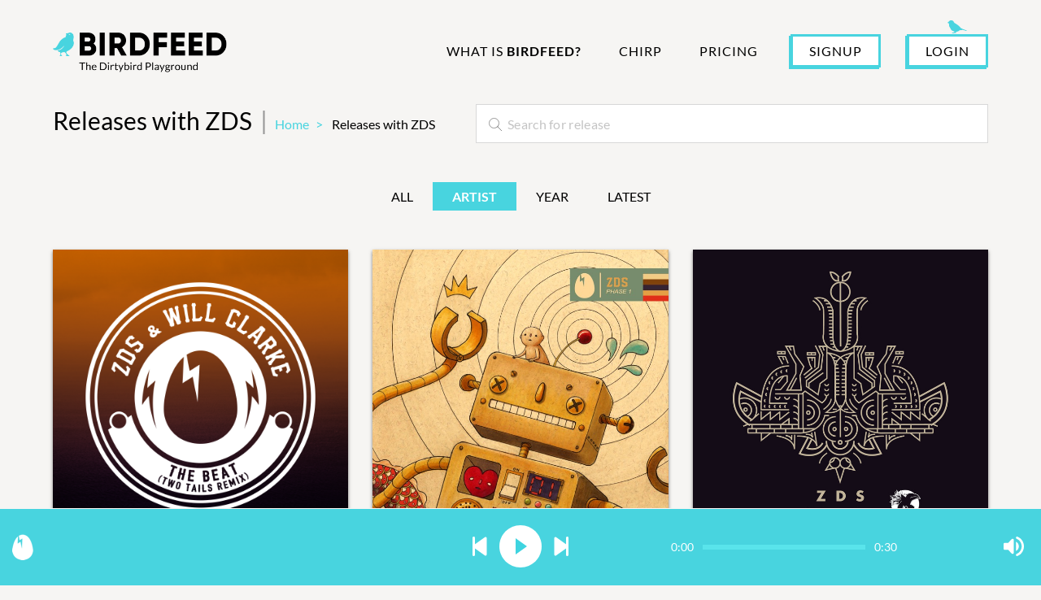

--- FILE ---
content_type: text/html; charset=utf-8
request_url: https://birdfeed.dirtybirdrecords.com/releases?filters%5Bartist%5D=82821
body_size: 393874
content:
<!DOCTYPE html>
<html>
  <head>
    <!-- Google Tag Manager -->
<script>(function(w,d,s,l,i){w[l]=w[l]||[];w[l].push({'gtm.start':
new Date().getTime(),event:'gtm.js'});var f=d.getElementsByTagName(s)[0],
j=d.createElement(s),dl=l!='dataLayer'?'&l='+l:'';j.async=true;j.src=
'https://www.googletagmanager.com/gtm.js?id='+i+dl;f.parentNode.insertBefore(j,f);
})(window,document,'script','dataLayer','GTM-MJHTZ48');</script>
<!-- End Google Tag Manager -->

    <title>Birdfeed</title>
    <meta name="csrf-param" content="authenticity_token" />
<meta name="csrf-token" content="Pqz9ZyqhoD9REelv4MBQhyyCu0RxRy3lUIslTjgSA9APVn4zb9WNZjwbjhAx5TB45a_uhhZPP6nBbae1u989ww" />
    
    <meta property="og:site_name" content="Birdfeed"/>
		<meta property="og:type" content="article"/>
		<meta property="og:url" content="https://birdfeed.com/"/>
		<meta property="article:published_time" content="2020-11-13T21:40:48Z"/>
		<meta property="article:modified_time" content="2021-05-25T20:59:19Z"/>
		<meta property="article:publisher" content="https://www.facebook.com/dirtybirdrecords"/>
		<meta property="twitter:site" content="@Dirtybird"/>
		<meta property="twitter:domain" content="dirtybirdrecords.com"/>

      <meta name="title" content="Birdfeed - The Dirtybird Playground"/>
      <meta property="og:title" content="Birdfeed - The Dirtybird Playground"/>
      <meta property="twitter:title" content="Birdfeed - The Dirtybird Playground"/>
      <meta name="description" content="Birdfeed provides unparalleled access to Dirtybird music, events, community & games for the most loyal members of our flock."/>
      <meta property="og:description" content="Birdfeed provides unparalleled access to Dirtybird music, events, community & games for the most loyal members of our flock."/>
      <meta property="twitter:description" content="Birdfeed provides unparalleled access to Dirtybird music, events, community & games for the most loyal members of our flock."/>
		  <meta property="og:image:secure_url" content="https://birdfeed.dirtybirdrecords.com/images/large_default_release.png"/>
      <meta property="og:image" content="https://birdfeed.dirtybirdrecords.com/images/large_default_release.png"/>
      <meta property="twitter:image" content="https://birdfeed.dirtybirdrecords.com/images/large_default_release.png"/>

    <meta name="viewport" content="width=device-width, initial-scale = 1.0, maximum-scale=1.0, user-scalable=no" />
    <meta name="apple-mobile-web-app-capable" content="yes" />


    <script src="https://cdn.jsdelivr.net/algoliasearch/3/algoliasearch.min.js"></script>
    <script src="https://cdn.jsdelivr.net/autocomplete.js/0/autocomplete.min.js"></script>
    <script type="text/javascript" src="https://cdn.jsdelivr.net/npm/getstream/dist/js_min/getstream.js"></script>

    <!-- situational -->
    <script src="https://js.braintreegateway.com/js/braintree-2.21.0.min.js"></script>
    <script src="https://maps.googleapis.com/maps/api/js?key=AIzaSyDPOvJDItvZiWgrMrS9102xeX6VeHbt1G8&language=en&libraries=places" async defer></script>
    <!-- situational-end -->

    <meta name="action-cable-url" content="/cable" />
    <link rel="stylesheet" href="https://birdfeed.dirtybirdrecords.com/assets/application_design3-0061102a337fc5311cf13dbc1cf03a22796889847461c260c69a9ef01c4e0ab3.css" media="all" data-turbolinks-track="reload" />
    <script src="https://birdfeed.dirtybirdrecords.com/assets/application_design3-f03a98fa7a4f4ef81e34e0f40511cb9db42af9b6d6570cb6fb6878c04a4b96b6.js" data-turbolinks-track="reload"></script>
    <!-- Onesignal Notification script -->

      <script>
        document.addEventListener('turbolinks:load', function(event) {
          var url = event.data.url;

          dataLayer.push({
            'event':'pageView',
            'virtualUrl': url
          });
        });
      </script>
  </head>

  <body>
    <script>
      if (!window.App) {
        window.App = {}
      }
      window.App.RECAPTCHA_PUBLIC_KEY = "6Ld50ukbAAAAALEyeIEu8tAsEHkkgG9Yr0mbgBSu"
      window.App.ALGOLIA_APP_ID = "RTDE8820LC"
      window.App.ALGOLIA_SEARCH_KEY = "062d1794af0af8758af582c7cf604a36"
      window.App.GIPHY_KEY = "85bBGYBDNA00k2DMYfCfy8rufC9zyfiv"
    </script>

    <!-- Google Tag Manager (noscript) -->
<noscript><iframe src="https://www.googletagmanager.com/ns.html?id=GTM-MJHTZ48"
height="0" width="0" style="display:none;visibility:hidden"></iframe></noscript>
<!-- End Google Tag Manager (noscript) -->

    <div class="main-container">
      <div class="notice"></div>
      <div class="alert"></div>
      <script>
        var popups = ['notice', 'alert'];
        popups.forEach(function(popup){
          if ($('.' + popup).text().length) {
            $('.' + popup).show();

            setTimeout(function(){
              $('.' + popup).fadeOut('slow');
            },10000);
          }
        });
      </script>
      <!--
 <li class="nav-item ">
   <a class="nav-link msg_badge_area" href="">
     ask Birdfeed
     <span class="msg_badge"></span>
   </a>
 </li>
-->

<header class="header">
  <div class="container-fluid">
    <nav class="navbar navbar-expand-lg">
      <a class="navbar-brand" href="/">
        <img class="header__logo" src="https://birdfeed.dirtybirdrecords.com/assets/design3/logo-9023408853fa0888b5bdf537262b53a6986a621ab3ad29fdfdef4391d56c3aa1.png" />
        <img class="header__logo-white" src="https://birdfeed.dirtybirdrecords.com/assets/design3/logo-white2-a76e1e7280ea94cf17226d7aa8810b1d8117dd3d7ce689647d7c707a48bf47a2.png" />
      </a>
      <button class="navbar-toggler collapsed" type="button" data-toggle="collapse" data-target="#navbarSupportedContent" aria-controls="navbarSupportedContent" aria-expanded="false" aria-label="Toggle navigation">
        <span class="navbar-toggler-icon"></span>
      </button>

      <div class="collapse navbar-collapse" id="navbarSupportedContent">
        <ul class="navbar-nav ml-auto">
            <li class="nav-item ">
  <a class="nav-link text-upcase" href="/what-is-birdfeed">
    What is <strong>Birdfeed?</strong>
</a></li>

<li class="nav-item ">
  <a class="nav-link" href="/chirp">
    Chirp
</a></li>

<li class="nav-item ">
  <a class="nav-link" href="/pricing">
    Pricing
</a></li>

<li class="flex-grow-1"></li>

<li class="nav-item">
  <a class="header__signup" data-toggle="modal" data-target="#signUpModal" href="/new_user_session_to_home">SIGNUP</a>
</li>

<li class="nav-item mt-0 mr-0">
  <a class="header__login" data-toggle="modal" data-target="#signInModal" href="/new_user_session_to_home">LOGIN</a>
</li>
<li class="nav-item">
  <div class="header__social">
    <a target="_blank" href="https://www.facebook.com/dirtybirdrecords/">Facebook</a>
    <a target="_blank" href="https://www.instagram.com/dirtybirdrecords/">Instagram</a>
    <a target="_blank" href="https://twitter.com/Dirtybird">Twitter</a>
  </div>
</li>

          </ul>
      </div>
    </nav>
  </div>
</header>


      <main role="main">
        

        <div class="container-fluid">
  <div class="d-flex justify-content-between align-items-center mt-4 mt-lg-2 flex-column flex-lg-row">
    <div class="d-flex align-items-end mb-3 mb-lg-0 flex-shrink-0">
      <h1 class="h1">Releases with ZDS  <span class="c-gray3 mx-1 d-none d-lg-inline">|</span></h1>
      <nav aria-label="breadcrumb" class="">
  <ol class='breadcrumb'>
      <li class="breadcrumb-item ">
        <a href="/">Home</a>
      </li>
      <li class="breadcrumb-item active">
        Releases with ZDS 
      </li>
  </ol>
</nav>

    </div>

    <form action="" class="artists__search-form">
      <input type="search"
             placeholder="Search for release"
             class="artists__search"
             id="releases-search">
    </form>
  </div>

  <div class="mt-5">
    <div class="releases__tabs">
      <a class="releases__tab releases__tab_" href="/releases">All</a>

      <div class="dropdown filter-user">
        <a href="javascript();"
            data-toggle="dropdown"
            aria-haspopup="true"
            aria-expanded="false"
            class="releases__tab releases__tab_active">
          Artist
        </a>
        <div class="dropdown-menu">
          <ul class="mb-4">
              <li class="filter-user__item">
                <a class="filter-user__link" href="/releases?filters%5Bartist%5D=171902">
                  <img class="filter-user__avatar" alt="" src="https://birdfeed2018-prod.s3.amazonaws.com/uploads/user/avatar/171902/thumb_Co%CC%81pia_de_RIBGUGA-05327-2.jpg" />
                  <div>
                    Ribguga 
                    <div class="filter-user__caption">
                      2 tracks
                      |
                      1 release
                    </div>
                  </div>
</a>              <li class="filter-user__item">
                <a class="filter-user__link" href="/releases?filters%5Bartist%5D=171893">
                  <img class="filter-user__avatar" alt="" src="https://birdfeed.dirtybirdrecords.com/images/thumb_default.png" />
                  <div>
                    JOPLYN 
                    <div class="filter-user__caption">
                      2 tracks
                      |
                      1 release
                    </div>
                  </div>
</a>              <li class="filter-user__item">
                <a class="filter-user__link" href="/releases?filters%5Bartist%5D=171892">
                  <img class="filter-user__avatar" alt="" src="https://birdfeed.dirtybirdrecords.com/images/thumb_default.png" />
                  <div>
                    Sian 
                    <div class="filter-user__caption">
                      1 track
                      |
                      1 release
                    </div>
                  </div>
</a>              <li class="filter-user__item">
                <a class="filter-user__link" href="/releases?filters%5Bartist%5D=82838">
                  <img class="filter-user__avatar" alt="" src="https://birdfeed2018-prod.s3.amazonaws.com/uploads/user/avatar/82838/thumb_153286105_289849412509175_5879609352749395344_o.jpg" />
                  <div>
                    Sacha Robotti 
                    <div class="filter-user__caption">
                      16 tracks
                      |
                      6 releases
                    </div>
                  </div>
</a>              <li class="filter-user__item">
                <a class="filter-user__link" href="/releases?filters%5Bartist%5D=171887">
                  <img class="filter-user__avatar" alt="" src="https://birdfeed.dirtybirdrecords.com/images/thumb_default.png" />
                  <div>
                    Sebi Mono 
                    <div class="filter-user__caption">
                      1 track
                      |
                      1 release
                    </div>
                  </div>
</a>              <li class="filter-user__item">
                <a class="filter-user__link" href="/releases?filters%5Bartist%5D=171886">
                  <img class="filter-user__avatar" alt="" src="https://birdfeed.dirtybirdrecords.com/images/thumb_default.png" />
                  <div>
                    FDTD 
                    <div class="filter-user__caption">
                      2 tracks
                      |
                      1 release
                    </div>
                  </div>
</a>              <li class="filter-user__item">
                <a class="filter-user__link" href="/releases?filters%5Bartist%5D=83090">
                  <img class="filter-user__avatar" alt="" src="https://birdfeed2018-prod.s3.amazonaws.com/uploads/user/avatar/83090/thumb_39174751_1363730263762473_4346789413615828992_o.jpg" />
                  <div>
                    n808 
                    <div class="filter-user__caption">
                      10 tracks
                      |
                      4 releases
                    </div>
                  </div>
</a>              <li class="filter-user__item">
                <a class="filter-user__link" href="/releases?filters%5Bartist%5D=171874">
                  <img class="filter-user__avatar" alt="" src="https://birdfeed2018-prod.s3.amazonaws.com/uploads/user/avatar/171874/thumb_BC-01.jpg" />
                  <div>
                    BadComppany 
                    <div class="filter-user__caption">
                      3 tracks
                      |
                      1 release
                    </div>
                  </div>
</a>              <li class="filter-user__item">
                <a class="filter-user__link" href="/releases?filters%5Bartist%5D=171869">
                  <img class="filter-user__avatar" alt="" src="https://birdfeed.dirtybirdrecords.com/images/thumb_default.png" />
                  <div>
                    L.O.P. LIFE 
                    <div class="filter-user__caption">
                      1 track
                      |
                      1 release
                    </div>
                  </div>
</a>              <li class="filter-user__item">
                <a class="filter-user__link" href="/releases?filters%5Bartist%5D=171868">
                  <img class="filter-user__avatar" alt="" src="https://birdfeed.dirtybirdrecords.com/images/thumb_default.png" />
                  <div>
                    Clayton William 
                    <div class="filter-user__caption">
                      1 track
                      |
                      1 release
                    </div>
                  </div>
</a>              <li class="filter-user__item">
                <a class="filter-user__link" href="/releases?filters%5Bartist%5D=82630">
                  <img class="filter-user__avatar" alt="" src="https://birdfeed2018-prod.s3.amazonaws.com/uploads/user/avatar/82630/thumb_272717952_118726980681631_1923119790122973061_n.jpg" />
                  <div>
                    Mz Worthy
                    <div class="filter-user__caption">
                      35 tracks
                      |
                      6 releases
                    </div>
                  </div>
</a>              <li class="filter-user__item">
                <a class="filter-user__link" href="/releases?filters%5Bartist%5D=171860">
                  <img class="filter-user__avatar" alt="" src="https://birdfeed.dirtybirdrecords.com/images/thumb_default.png" />
                  <div>
                    Blakkat 
                    <div class="filter-user__caption">
                      2 tracks
                      |
                      1 release
                    </div>
                  </div>
</a>              <li class="filter-user__item">
                <a class="filter-user__link" href="/releases?filters%5Bartist%5D=167726">
                  <img class="filter-user__avatar" alt="" src="https://birdfeed2018-prod.s3.amazonaws.com/uploads/user/avatar/167726/thumb_t7v19vd0_400x400.jpeg" />
                  <div>
                    Life on Planets 
                    <div class="filter-user__caption">
                      7 tracks
                      |
                      2 releases
                    </div>
                  </div>
</a>              <li class="filter-user__item">
                <a class="filter-user__link" href="/releases?filters%5Bartist%5D=157911">
                  <img class="filter-user__avatar" alt="" src="https://birdfeed2018-prod.s3.amazonaws.com/uploads/user/avatar/157911/thumb_bvn.jpeg" />
                  <div>
                    Black V Neck
                    <div class="filter-user__caption">
                      10 tracks
                      |
                      5 releases
                    </div>
                  </div>
</a>              <li class="filter-user__item">
                <a class="filter-user__link" href="/releases?filters%5Bartist%5D=171818">
                  <img class="filter-user__avatar" alt="" src="https://birdfeed2018-prod.s3.amazonaws.com/uploads/user/avatar/171818/thumb_Gauss_Profile__1_.jpg" />
                  <div>
                    Gauss (BR) 
                    <div class="filter-user__caption">
                      1 track
                      |
                      1 release
                    </div>
                  </div>
</a>              <li class="filter-user__item">
                <a class="filter-user__link" href="/releases?filters%5Bartist%5D=168803">
                  <img class="filter-user__avatar" alt="" src="https://birdfeed2018-prod.s3.amazonaws.com/uploads/user/avatar/168803/thumb_IMG_2936.jpg" />
                  <div>
                    Audiojack 
                    <div class="filter-user__caption">
                      5 tracks
                      |
                      2 releases
                    </div>
                  </div>
</a>              <li class="filter-user__item">
                <a class="filter-user__link" href="/releases?filters%5Bartist%5D=83094">
                  <img class="filter-user__avatar" alt="" src="https://birdfeed2018-prod.s3.amazonaws.com/uploads/user/avatar/83094/thumb_110997438_3509384379101068_6622000491236160998_n.jpg" />
                  <div>
                    Mat.Joe 
                    <div class="filter-user__caption">
                      5 tracks
                      |
                      3 releases
                    </div>
                  </div>
</a>              <li class="filter-user__item">
                <a class="filter-user__link" href="/releases?filters%5Bartist%5D=82825">
                  <img class="filter-user__avatar" alt="" src="https://birdfeed2018-prod.s3.amazonaws.com/uploads/user/avatar/82825/thumb_13575759_1146879658667873_3071314175601231929_o.jpg" />
                  <div>
                    Kill Frenzy 
                    <div class="filter-user__caption">
                      49 tracks
                      |
                      13 releases
                    </div>
                  </div>
</a>              <li class="filter-user__item">
                <a class="filter-user__link" href="/releases?filters%5Bartist%5D=167504">
                  <img class="filter-user__avatar" alt="" src="https://birdfeed2018-prod.s3.amazonaws.com/uploads/user/avatar/167504/thumb_vr_bw.JPG" />
                  <div>
                    Victoria Rawlins
                    <div class="filter-user__caption">
                      8 tracks
                      |
                      1 release
                    </div>
                  </div>
</a>              <li class="filter-user__item">
                <a class="filter-user__link" href="/releases?filters%5Bartist%5D=167291">
                  <img class="filter-user__avatar" alt="" src="https://birdfeed2018-prod.s3.amazonaws.com/uploads/user/avatar/167291/thumb_8aa9670ddcfba2bf052840f539e9fc8d.png" />
                  <div>
                    Teknicoz 
                    <div class="filter-user__caption">
                      6 tracks
                      |
                      3 releases
                    </div>
                  </div>
</a>              <li class="filter-user__item">
                <a class="filter-user__link" href="/releases?filters%5Bartist%5D=171754">
                  <img class="filter-user__avatar" alt="" src="https://birdfeed.dirtybirdrecords.com/images/thumb_default.png" />
                  <div>
                    Farrah Fawx 
                    <div class="filter-user__caption">
                      1 track
                      |
                      1 release
                    </div>
                  </div>
</a>              <li class="filter-user__item">
                <a class="filter-user__link" href="/releases?filters%5Bartist%5D=171239">
                  <img class="filter-user__avatar" alt="" src="https://birdfeed2018-prod.s3.amazonaws.com/uploads/user/avatar/171239/thumb_Kodiax_Absolutely_Flawless-3777.jpg" />
                  <div>
                    AMPRS&amp;ND 
                    <div class="filter-user__caption">
                      5 tracks
                      |
                      2 releases
                    </div>
                  </div>
</a>              <li class="filter-user__item">
                <a class="filter-user__link" href="/releases?filters%5Bartist%5D=72762">
                  <img class="filter-user__avatar" alt="" src="https://birdfeed2018-prod.s3.amazonaws.com/uploads/user/avatar/72762/thumb_40359332_2527672987246483_6779135646536564736_n.jpg" />
                  <div>
                    Ardalan
                    <div class="filter-user__caption">
                      174 tracks
                      |
                      14 releases
                    </div>
                  </div>
</a>              <li class="filter-user__item">
                <a class="filter-user__link" href="/releases?filters%5Bartist%5D=171692">
                  <img class="filter-user__avatar" alt="" src="https://birdfeed2018-prod.s3.amazonaws.com/uploads/user/avatar/171692/thumb_IMG_0305.jpg" />
                  <div>
                    Hardcase 
                    <div class="filter-user__caption">
                      1 track
                      |
                      1 release
                    </div>
                  </div>
</a>              <li class="filter-user__item">
                <a class="filter-user__link" href="/releases?filters%5Bartist%5D=171670">
                  <img class="filter-user__avatar" alt="" src="https://birdfeed2018-prod.s3.amazonaws.com/uploads/user/avatar/171670/thumb_DSC00730.jpg" />
                  <div>
                    Julian Sacheli 
                    <div class="filter-user__caption">
                      3 tracks
                      |
                      1 release
                    </div>
                  </div>
</a>              <li class="filter-user__item">
                <a class="filter-user__link" href="/releases?filters%5Bartist%5D=171667">
                  <img class="filter-user__avatar" alt="" src="https://birdfeed2018-prod.s3.amazonaws.com/uploads/user/avatar/171667/thumb_Bon_Yerardo_014.jpg" />
                  <div>
                    Bon Yerardo 
                    <div class="filter-user__caption">
                      1 track
                      |
                      1 release
                    </div>
                  </div>
</a>              <li class="filter-user__item">
                <a class="filter-user__link" href="/releases?filters%5Bartist%5D=169299">
                  <img class="filter-user__avatar" alt="" src="https://birdfeed2018-prod.s3.amazonaws.com/uploads/user/avatar/169299/thumb_Niko_Boggs_Press_Photo.jpg" />
                  <div>
                    Niko Boggs 
                    <div class="filter-user__caption">
                      4 tracks
                      |
                      2 releases
                    </div>
                  </div>
</a>              <li class="filter-user__item">
                <a class="filter-user__link" href="/releases?filters%5Bartist%5D=171653">
                  <img class="filter-user__avatar" alt="" src="https://birdfeed2018-prod.s3.amazonaws.com/uploads/user/avatar/171653/thumb_buja_unico.jpeg" />
                  <div>
                    Buja
                    <div class="filter-user__caption">
                      1 track
                      |
                      1 release
                    </div>
                  </div>
</a>              <li class="filter-user__item">
                <a class="filter-user__link" href="/releases?filters%5Bartist%5D=171640">
                  <img class="filter-user__avatar" alt="" src="https://birdfeed2018-prod.s3.amazonaws.com/uploads/user/avatar/171640/thumb_BoyinPark_PressPhoto2025.jpg" />
                  <div>
                    Boy In Park 
                    <div class="filter-user__caption">
                      1 track
                      |
                      1 release
                    </div>
                  </div>
</a>              <li class="filter-user__item">
                <a class="filter-user__link" href="/releases?filters%5Bartist%5D=170031">
                  <img class="filter-user__avatar" alt="" src="https://birdfeed2018-prod.s3.amazonaws.com/uploads/user/avatar/170031/thumb_Smalltown_Promo_3_Square.png" />
                  <div>
                    Smalltown Djs 
                    <div class="filter-user__caption">
                      5 tracks
                      |
                      2 releases
                    </div>
                  </div>
</a>              <li class="filter-user__item">
                <a class="filter-user__link" href="/releases?filters%5Bartist%5D=171429">
                  <img class="filter-user__avatar" alt="" src="https://birdfeed2018-prod.s3.amazonaws.com/uploads/user/avatar/171429/thumb_WhatsApp_Image_2024-10-24_at_3.57.45_PM.jpeg" />
                  <div>
                    KIHUR
                    <div class="filter-user__caption">
                      2 tracks
                      |
                      2 releases
                    </div>
                  </div>
</a>              <li class="filter-user__item">
                <a class="filter-user__link" href="/releases?filters%5Bartist%5D=82894">
                  <img class="filter-user__avatar" alt="" src="https://birdfeed2018-prod.s3.amazonaws.com/uploads/user/avatar/82894/thumb_128643203_212247513607705_960887389214158732_o.jpg" />
                  <div>
                    Gene Farris 
                    <div class="filter-user__caption">
                      7 tracks
                      |
                      2 releases
                    </div>
                  </div>
</a>              <li class="filter-user__item">
                <a class="filter-user__link" href="/releases?filters%5Bartist%5D=171620">
                  <img class="filter-user__avatar" alt="" src="https://birdfeed2018-prod.s3.amazonaws.com/uploads/user/avatar/171620/thumb_IMG_6904.JPG" />
                  <div>
                    Basura Boyz 
                    <div class="filter-user__caption">
                      2 tracks
                      |
                      1 release
                    </div>
                  </div>
</a>              <li class="filter-user__item">
                <a class="filter-user__link" href="/releases?filters%5Bartist%5D=82823">
                  <img class="filter-user__avatar" alt="" src="https://birdfeed2018-prod.s3.amazonaws.com/uploads/user/avatar/82823/thumb_51755794_2317096948509799_2664984863085428736_n.jpg" />
                  <div>
                    Sage Armstrong 
                    <div class="filter-user__caption">
                      11 tracks
                      |
                      4 releases
                    </div>
                  </div>
</a>              <li class="filter-user__item">
                <a class="filter-user__link" href="/releases?filters%5Bartist%5D=171613">
                  <img class="filter-user__avatar" alt="" src="https://birdfeed2018-prod.s3.amazonaws.com/uploads/user/avatar/171613/thumb_Leroy_Lemans_Press_Photo_1.JPG" />
                  <div>
                    Leroy Lemans 
                    <div class="filter-user__caption">
                      1 track
                      |
                      1 release
                    </div>
                  </div>
</a>              <li class="filter-user__item">
                <a class="filter-user__link" href="/releases?filters%5Bartist%5D=171570">
                  <img class="filter-user__avatar" alt="" src="https://birdfeed2018-prod.s3.amazonaws.com/uploads/user/avatar/171570/thumb_DSCF8751.jpg" />
                  <div>
                    Katrin Mendelsohn 
                    <div class="filter-user__caption">
                      1 track
                      |
                      1 release
                    </div>
                  </div>
</a>              <li class="filter-user__item">
                <a class="filter-user__link" href="/releases?filters%5Bartist%5D=83027">
                  <img class="filter-user__avatar" alt="" src="https://birdfeed2018-prod.s3.amazonaws.com/uploads/user/avatar/83027/thumb_91754084_2631752910227420_5492793319341686784_o.jpg" />
                  <div>
                    Shaded 
                    <div class="filter-user__caption">
                      5 tracks
                      |
                      2 releases
                    </div>
                  </div>
</a>              <li class="filter-user__item">
                <a class="filter-user__link" href="/releases?filters%5Bartist%5D=170546">
                  <img class="filter-user__avatar" alt="" src="https://birdfeed2018-prod.s3.amazonaws.com/uploads/user/avatar/170546/thumb_1Y1A8035-Editar.jpg" />
                  <div>
                    Demmis 
                    <div class="filter-user__caption">
                      3 tracks
                      |
                      2 releases
                    </div>
                  </div>
</a>              <li class="filter-user__item">
                <a class="filter-user__link" href="/releases?filters%5Bartist%5D=171543">
                  <img class="filter-user__avatar" alt="" src="https://birdfeed2018-prod.s3.amazonaws.com/uploads/user/avatar/171543/thumb_Juos_Press_Photo_2.jpg" />
                  <div>
                    Juos 
                    <div class="filter-user__caption">
                      2 tracks
                      |
                      1 release
                    </div>
                  </div>
</a>              <li class="filter-user__item">
                <a class="filter-user__link" href="/releases?filters%5Bartist%5D=171519">
                  <img class="filter-user__avatar" alt="" src="https://birdfeed2018-prod.s3.amazonaws.com/uploads/user/avatar/171519/thumb_Photo.jpg" />
                  <div>
                    Yulkisho
                    <div class="filter-user__caption">
                      1 track
                      |
                      1 release
                    </div>
                  </div>
</a>              <li class="filter-user__item">
                <a class="filter-user__link" href="/releases?filters%5Bartist%5D=171526">
                  <img class="filter-user__avatar" alt="" src="https://birdfeed.dirtybirdrecords.com/images/thumb_default.png" />
                  <div>
                    Daniel Dubb 
                    <div class="filter-user__caption">
                      1 track
                      |
                      1 release
                    </div>
                  </div>
</a>              <li class="filter-user__item">
                <a class="filter-user__link" href="/releases?filters%5Bartist%5D=171525">
                  <img class="filter-user__avatar" alt="" src="https://birdfeed2018-prod.s3.amazonaws.com/uploads/user/avatar/171525/thumb_5c20cea5-9b4f-4ffc-a553-54850f4a78af.JPG" />
                  <div>
                    Chris Campos 
                    <div class="filter-user__caption">
                      2 tracks
                      |
                      1 release
                    </div>
                  </div>
</a>              <li class="filter-user__item">
                <a class="filter-user__link" href="/releases?filters%5Bartist%5D=171511">
                  <img class="filter-user__avatar" alt="" src="https://birdfeed2018-prod.s3.amazonaws.com/uploads/user/avatar/171511/thumb_Foto_8-08-23__10_59_07_a.m.__1_.png" />
                  <div>
                    Julian Collazos 
                    <div class="filter-user__caption">
                      2 tracks
                      |
                      1 release
                    </div>
                  </div>
</a>              <li class="filter-user__item">
                <a class="filter-user__link" href="/releases?filters%5Bartist%5D=171402">
                  <img class="filter-user__avatar" alt="" src="https://birdfeed2018-prod.s3.amazonaws.com/uploads/user/avatar/171402/thumb_IMG_20241124_074217_414.jpg" />
                  <div>
                    The Mannequin
                    <div class="filter-user__caption">
                      1 track
                      |
                      1 release
                    </div>
                  </div>
</a>              <li class="filter-user__item">
                <a class="filter-user__link" href="/releases?filters%5Bartist%5D=171427">
                  <img class="filter-user__avatar" alt="" src="https://birdfeed2018-prod.s3.amazonaws.com/uploads/user/avatar/171427/thumb_IMG_4553__1_.jpg" />
                  <div>
                    IDNAS 
                    <div class="filter-user__caption">
                      1 track
                      |
                      1 release
                    </div>
                  </div>
</a>              <li class="filter-user__item">
                <a class="filter-user__link" href="/releases?filters%5Bartist%5D=171417">
                  <img class="filter-user__avatar" alt="" src="https://birdfeed2018-prod.s3.amazonaws.com/uploads/user/avatar/171417/thumb_image001__1_.jpg" />
                  <div>
                    IDRIS 
                    <div class="filter-user__caption">
                      2 tracks
                      |
                      1 release
                    </div>
                  </div>
</a>              <li class="filter-user__item">
                <a class="filter-user__link" href="/releases?filters%5Bartist%5D=171414">
                  <img class="filter-user__avatar" alt="" src="https://birdfeed2018-prod.s3.amazonaws.com/uploads/user/avatar/171414/thumb_image_123650291__1___1_.JPG" />
                  <div>
                    DjRBR 
                    <div class="filter-user__caption">
                      1 track
                      |
                      1 release
                    </div>
                  </div>
</a>              <li class="filter-user__item">
                <a class="filter-user__link" href="/releases?filters%5Bartist%5D=171317">
                  <img class="filter-user__avatar" alt="" src="https://birdfeed2018-prod.s3.amazonaws.com/uploads/user/avatar/171317/thumb_IMG_5056.jpg" />
                  <div>
                    Kike am Radar
                    <div class="filter-user__caption">
                      1 track
                      |
                      1 release
                    </div>
                  </div>
</a>              <li class="filter-user__item">
                <a class="filter-user__link" href="/releases?filters%5Bartist%5D=171393">
                  <img class="filter-user__avatar" alt="" src="https://birdfeed2018-prod.s3.amazonaws.com/uploads/user/avatar/171393/thumb_IMG-20241121-WA0014.jpg" />
                  <div>
                    Jey Kurmis 
                    <div class="filter-user__caption">
                      2 tracks
                      |
                      1 release
                    </div>
                  </div>
</a>              <li class="filter-user__item">
                <a class="filter-user__link" href="/releases?filters%5Bartist%5D=169858">
                  <img class="filter-user__avatar" alt="" src="https://birdfeed2018-prod.s3.amazonaws.com/uploads/user/avatar/169858/thumb_Presskit_Low_Voltage.jpg" />
                  <div>
                    Low Voltage 
                    <div class="filter-user__caption">
                      2 tracks
                      |
                      2 releases
                    </div>
                  </div>
</a>              <li class="filter-user__item">
                <a class="filter-user__link" href="/releases?filters%5Bartist%5D=171377">
                  <img class="filter-user__avatar" alt="" src="https://birdfeed2018-prod.s3.amazonaws.com/uploads/user/avatar/171377/thumb_IMG_6554.jpg" />
                  <div>
                    Ramon Bedoya 
                    <div class="filter-user__caption">
                      2 tracks
                      |
                      1 release
                    </div>
                  </div>
</a>              <li class="filter-user__item">
                <a class="filter-user__link" href="/releases?filters%5Bartist%5D=171335">
                  <img class="filter-user__avatar" alt="" src="https://birdfeed.dirtybirdrecords.com/images/thumb_default.png" />
                  <div>
                    Lowzen 
                    <div class="filter-user__caption">
                      1 track
                      |
                      1 release
                    </div>
                  </div>
</a>              <li class="filter-user__item">
                <a class="filter-user__link" href="/releases?filters%5Bartist%5D=171321">
                  <img class="filter-user__avatar" alt="" src="https://birdfeed2018-prod.s3.amazonaws.com/uploads/user/avatar/171321/thumb_A01DF46F-130E-4E35-BA85-C1600CA5A061.jpeg" />
                  <div>
                    Pershard Owens 
                    <div class="filter-user__caption">
                      2 tracks
                      |
                      1 release
                    </div>
                  </div>
</a>              <li class="filter-user__item">
                <a class="filter-user__link" href="/releases?filters%5Bartist%5D=171304">
                  <img class="filter-user__avatar" alt="" src="https://birdfeed2018-prod.s3.amazonaws.com/uploads/user/avatar/171304/thumb_ale_e_reza.jpg" />
                  <div>
                    Dot N Life 
                    <div class="filter-user__caption">
                      3 tracks
                      |
                      1 release
                    </div>
                  </div>
</a>              <li class="filter-user__item">
                <a class="filter-user__link" href="/releases?filters%5Bartist%5D=171272">
                  <img class="filter-user__avatar" alt="" src="https://birdfeed2018-prod.s3.amazonaws.com/uploads/user/avatar/171272/thumb_CROPED_PHOTO_FROM_SHOOT_copy.jpg" />
                  <div>
                    Jaffy
                    <div class="filter-user__caption">
                      2 tracks
                      |
                      1 release
                    </div>
                  </div>
</a>              <li class="filter-user__item">
                <a class="filter-user__link" href="/releases?filters%5Bartist%5D=171266">
                  <img class="filter-user__avatar" alt="" src="https://birdfeed2018-prod.s3.amazonaws.com/uploads/user/avatar/171266/thumb_240735693_4492004834226909_6524217312118501798_n.jpg" />
                  <div>
                    Aires V 
                    <div class="filter-user__caption">
                      1 track
                      |
                      1 release
                    </div>
                  </div>
</a>              <li class="filter-user__item">
                <a class="filter-user__link" href="/releases?filters%5Bartist%5D=169501">
                  <img class="filter-user__avatar" alt="" src="https://birdfeed2018-prod.s3.amazonaws.com/uploads/user/avatar/169501/thumb_IMG_1819__1_.jpg" />
                  <div>
                    Allez
                    <div class="filter-user__caption">
                      1 track
                      |
                      1 release
                    </div>
                  </div>
</a>              <li class="filter-user__item">
                <a class="filter-user__link" href="/releases?filters%5Bartist%5D=171253">
                  <img class="filter-user__avatar" alt="" src="https://birdfeed2018-prod.s3.amazonaws.com/uploads/user/avatar/171253/thumb_NOHA2024_0531_133017-0429_DLG.jpg" />
                  <div>
                    NOHA
                    <div class="filter-user__caption">
                      1 track
                      |
                      1 release
                    </div>
                  </div>
</a>              <li class="filter-user__item">
                <a class="filter-user__link" href="/releases?filters%5Bartist%5D=171256">
                  <img class="filter-user__avatar" alt="" src="https://birdfeed.dirtybirdrecords.com/images/thumb_default.png" />
                  <div>
                    Anne Futagami 
                    <div class="filter-user__caption">
                      1 track
                      |
                      1 release
                    </div>
                  </div>
</a>              <li class="filter-user__item">
                <a class="filter-user__link" href="/releases?filters%5Bartist%5D=171255">
                  <img class="filter-user__avatar" alt="" src="https://birdfeed.dirtybirdrecords.com/images/thumb_default.png" />
                  <div>
                    Nao Kawamura 
                    <div class="filter-user__caption">
                      1 track
                      |
                      1 release
                    </div>
                  </div>
</a>              <li class="filter-user__item">
                <a class="filter-user__link" href="/releases?filters%5Bartist%5D=170518">
                  <img class="filter-user__avatar" alt="" src="https://birdfeed2018-prod.s3.amazonaws.com/uploads/user/avatar/170518/thumb_Shinichi_Osawa_2023visual_2.jpg" />
                  <div>
                    Shinichi Osawa 
                    <div class="filter-user__caption">
                      5 tracks
                      |
                      2 releases
                    </div>
                  </div>
</a>              <li class="filter-user__item">
                <a class="filter-user__link" href="/releases?filters%5Bartist%5D=169973">
                  <img class="filter-user__avatar" alt="" src="https://birdfeed2018-prod.s3.amazonaws.com/uploads/user/avatar/169973/thumb_BLK_WHT_B2B_ROMiii.JPG" />
                  <div>
                    BLK&amp;WHT 
                    <div class="filter-user__caption">
                      4 tracks
                      |
                      2 releases
                    </div>
                  </div>
</a>              <li class="filter-user__item">
                <a class="filter-user__link" href="/releases?filters%5Bartist%5D=171238">
                  <img class="filter-user__avatar" alt="" src="https://birdfeed.dirtybirdrecords.com/images/thumb_default.png" />
                  <div>
                    Dances 
                    <div class="filter-user__caption">
                      2 tracks
                      |
                      1 release
                    </div>
                  </div>
</a>              <li class="filter-user__item">
                <a class="filter-user__link" href="/releases?filters%5Bartist%5D=171199">
                  <img class="filter-user__avatar" alt="" src="https://birdfeed.dirtybirdrecords.com/images/thumb_default.png" />
                  <div>
                    Linkage 
                    <div class="filter-user__caption">
                      2 tracks
                      |
                      1 release
                    </div>
                  </div>
</a>              <li class="filter-user__item">
                <a class="filter-user__link" href="/releases?filters%5Bartist%5D=167275">
                  <img class="filter-user__avatar" alt="" src="https://birdfeed2018-prod.s3.amazonaws.com/uploads/user/avatar/167275/thumb_big_thumb_fdfa076c-a3b2-4617-9842-c3293fa7aac9.jpg" />
                  <div>
                    Cour T.
                    <div class="filter-user__caption">
                      40 tracks
                      |
                      13 releases
                    </div>
                  </div>
</a>              <li class="filter-user__item">
                <a class="filter-user__link" href="/releases?filters%5Bartist%5D=171193">
                  <img class="filter-user__avatar" alt="" src="https://birdfeed2018-prod.s3.amazonaws.com/uploads/user/avatar/171193/thumb_Dillrig__3_.jpg" />
                  <div>
                    dillrig 
                    <div class="filter-user__caption">
                      1 track
                      |
                      1 release
                    </div>
                  </div>
</a>              <li class="filter-user__item">
                <a class="filter-user__link" href="/releases?filters%5Bartist%5D=171175">
                  <img class="filter-user__avatar" alt="" src="https://birdfeed.dirtybirdrecords.com/images/thumb_default.png" />
                  <div>
                    Matsu 
                    <div class="filter-user__caption">
                      2 tracks
                      |
                      1 release
                    </div>
                  </div>
</a>              <li class="filter-user__item">
                <a class="filter-user__link" href="/releases?filters%5Bartist%5D=171174">
                  <img class="filter-user__avatar" alt="" src="https://birdfeed.dirtybirdrecords.com/images/thumb_default.png" />
                  <div>
                    Craze 
                    <div class="filter-user__caption">
                      2 tracks
                      |
                      1 release
                    </div>
                  </div>
</a>              <li class="filter-user__item">
                <a class="filter-user__link" href="/releases?filters%5Bartist%5D=171173">
                  <img class="filter-user__avatar" alt="" src="https://birdfeed2018-prod.s3.amazonaws.com/uploads/user/avatar/171173/thumb__lexa.cr321.jpg" />
                  <div>
                    Omicasa 
                    <div class="filter-user__caption">
                      2 tracks
                      |
                      1 release
                    </div>
                  </div>
</a>              <li class="filter-user__item">
                <a class="filter-user__link" href="/releases?filters%5Bartist%5D=171077">
                  <img class="filter-user__avatar" alt="" src="https://birdfeed2018-prod.s3.amazonaws.com/uploads/user/avatar/171077/thumb_DSC01275.jpg" />
                  <div>
                    OMRI. 
                    <div class="filter-user__caption">
                      4 tracks
                      |
                      1 release
                    </div>
                  </div>
</a>              <li class="filter-user__item">
                <a class="filter-user__link" href="/releases?filters%5Bartist%5D=168872">
                  <img class="filter-user__avatar" alt="" src="https://birdfeed2018-prod.s3.amazonaws.com/uploads/user/avatar/168872/thumb_DSC08393.JPG" />
                  <div>
                    MAGNVM! 
                    <div class="filter-user__caption">
                      11 tracks
                      |
                      4 releases
                    </div>
                  </div>
</a>              <li class="filter-user__item">
                <a class="filter-user__link" href="/releases?filters%5Bartist%5D=168860">
                  <img class="filter-user__avatar" alt="" src="https://birdfeed2018-prod.s3.amazonaws.com/uploads/user/avatar/168860/thumb_Kidd_MIke_Profile__1_.jpeg" />
                  <div>
                    Kidd Mike 
                    <div class="filter-user__caption">
                      4 tracks
                      |
                      2 releases
                    </div>
                  </div>
</a>              <li class="filter-user__item">
                <a class="filter-user__link" href="/releases?filters%5Bartist%5D=170210">
                  <img class="filter-user__avatar" alt="" src="https://birdfeed2018-prod.s3.amazonaws.com/uploads/user/avatar/170210/thumb_1_Filtered.JPG" />
                  <div>
                    jjtsu 
                    <div class="filter-user__caption">
                      2 tracks
                      |
                      1 release
                    </div>
                  </div>
</a>              <li class="filter-user__item">
                <a class="filter-user__link" href="/releases?filters%5Bartist%5D=170999">
                  <img class="filter-user__avatar" alt="" src="https://birdfeed2018-prod.s3.amazonaws.com/uploads/user/avatar/170999/thumb_GOLES_press_shot__1_.jpeg" />
                  <div>
                    GOLES 
                    <div class="filter-user__caption">
                      2 tracks
                      |
                      1 release
                    </div>
                  </div>
</a>              <li class="filter-user__item">
                <a class="filter-user__link" href="/releases?filters%5Bartist%5D=170993">
                  <img class="filter-user__avatar" alt="" src="https://birdfeed2018-prod.s3.amazonaws.com/uploads/user/avatar/170993/thumb_La_Madone__new_photo_.jpg" />
                  <div>
                    La Madone 
                    <div class="filter-user__caption">
                      2 tracks
                      |
                      1 release
                    </div>
                  </div>
</a>              <li class="filter-user__item">
                <a class="filter-user__link" href="/releases?filters%5Bartist%5D=170928">
                  <img class="filter-user__avatar" alt="" src="https://birdfeed2018-prod.s3.amazonaws.com/uploads/user/avatar/170928/thumb_SpectralSun-11.jpg" />
                  <div>
                    Spectral Sun
                    <div class="filter-user__caption">
                      1 track
                      |
                      1 release
                    </div>
                  </div>
</a>              <li class="filter-user__item">
                <a class="filter-user__link" href="/releases?filters%5Bartist%5D=170925">
                  <img class="filter-user__avatar" alt="" src="https://birdfeed.dirtybirdrecords.com/images/thumb_default.png" />
                  <div>
                    Tony Duke 
                    <div class="filter-user__caption">
                      1 track
                      |
                      1 release
                    </div>
                  </div>
</a>              <li class="filter-user__item">
                <a class="filter-user__link" href="/releases?filters%5Bartist%5D=170924">
                  <img class="filter-user__avatar" alt="" src="https://birdfeed2018-prod.s3.amazonaws.com/uploads/user/avatar/170924/thumb_1-NB-6905_TOKYO_-_PHOTOGRAPHER_KABIR.jpg" />
                  <div>
                    Nathan Barato 
                    <div class="filter-user__caption">
                      2 tracks
                      |
                      1 release
                    </div>
                  </div>
</a>              <li class="filter-user__item">
                <a class="filter-user__link" href="/releases?filters%5Bartist%5D=83040">
                  <img class="filter-user__avatar" alt="" src="https://birdfeed2018-prod.s3.amazonaws.com/uploads/user/avatar/83040/thumb_Photo_Mar_20_2024__6_52_14_PM.jpg" />
                  <div>
                    Gettoblaster 
                    <div class="filter-user__caption">
                      6 tracks
                      |
                      2 releases
                    </div>
                  </div>
</a>              <li class="filter-user__item">
                <a class="filter-user__link" href="/releases?filters%5Bartist%5D=170906">
                  <img class="filter-user__avatar" alt="" src="https://birdfeed.dirtybirdrecords.com/images/thumb_default.png" />
                  <div>
                    L.R.S 
                    <div class="filter-user__caption">
                      2 tracks
                      |
                      1 release
                    </div>
                  </div>
</a>              <li class="filter-user__item">
                <a class="filter-user__link" href="/releases?filters%5Bartist%5D=170893">
                  <img class="filter-user__avatar" alt="" src="https://birdfeed2018-prod.s3.amazonaws.com/uploads/user/avatar/170893/thumb_2023-11-14_18.59.18__1_.jpg" />
                  <div>
                    Aldis 
                    <div class="filter-user__caption">
                      1 track
                      |
                      1 release
                    </div>
                  </div>
</a>              <li class="filter-user__item">
                <a class="filter-user__link" href="/releases?filters%5Bartist%5D=170878">
                  <img class="filter-user__avatar" alt="" src="https://birdfeed2018-prod.s3.amazonaws.com/uploads/user/avatar/170878/thumb_Artist_Pic.JPG" />
                  <div>
                    Hartley 
                    <div class="filter-user__caption">
                      2 tracks
                      |
                      1 release
                    </div>
                  </div>
</a>              <li class="filter-user__item">
                <a class="filter-user__link" href="/releases?filters%5Bartist%5D=170874">
                  <img class="filter-user__avatar" alt="" src="https://birdfeed2018-prod.s3.amazonaws.com/uploads/user/avatar/170874/thumb_IMG_20230829_125039__1_.jpg" />
                  <div>
                    Errio Indra
                    <div class="filter-user__caption">
                      2 tracks
                      |
                      1 release
                    </div>
                  </div>
</a>              <li class="filter-user__item">
                <a class="filter-user__link" href="/releases?filters%5Bartist%5D=165849">
                  <img class="filter-user__avatar" alt="" src="https://birdfeed2018-prod.s3.amazonaws.com/uploads/user/avatar/165849/thumb_DB_Press_Pic__1_.jpg" />
                  <div>
                    Dave Bregoli
                    <div class="filter-user__caption">
                      3 tracks
                      |
                      1 release
                    </div>
                  </div>
</a>              <li class="filter-user__item">
                <a class="filter-user__link" href="/releases?filters%5Bartist%5D=170098">
                  <img class="filter-user__avatar" alt="" src="https://birdfeed2018-prod.s3.amazonaws.com/uploads/user/avatar/170098/thumb_Press_Pitcure.PNG" />
                  <div>
                    Andrea Giudice 
                    <div class="filter-user__caption">
                      6 tracks
                      |
                      2 releases
                    </div>
                  </div>
</a>              <li class="filter-user__item">
                <a class="filter-user__link" href="/releases?filters%5Bartist%5D=71304">
                  <img class="filter-user__avatar" alt="" src="https://birdfeed2018-prod.s3.amazonaws.com/uploads/user/avatar/71304/thumb_35518933_1844710998942382_1433350343248314368_n.jpg" />
                  <div>
                    Walker &amp; Royce
                    <div class="filter-user__caption">
                      62 tracks
                      |
                      16 releases
                    </div>
                  </div>
</a>              <li class="filter-user__item">
                <a class="filter-user__link" href="/releases?filters%5Bartist%5D=170806">
                  <img class="filter-user__avatar" alt="" src="https://birdfeed.dirtybirdrecords.com/images/thumb_default.png" />
                  <div>
                    Fifths 
                    <div class="filter-user__caption">
                      2 tracks
                      |
                      1 release
                    </div>
                  </div>
</a>              <li class="filter-user__item">
                <a class="filter-user__link" href="/releases?filters%5Bartist%5D=170632">
                  <img class="filter-user__avatar" alt="" src="https://birdfeed2018-prod.s3.amazonaws.com/uploads/user/avatar/170632/thumb_40683980_344183246124390_7385363730541838336_n.jpg" />
                  <div>
                    Artem Gooi
                    <div class="filter-user__caption">
                      1 track
                      |
                      1 release
                    </div>
                  </div>
</a>              <li class="filter-user__item">
                <a class="filter-user__link" href="/releases?filters%5Bartist%5D=167120">
                  <img class="filter-user__avatar" alt="" src="https://birdfeed2018-prod.s3.amazonaws.com/uploads/user/avatar/167120/thumb_big_thumb_avatars-Wa0jRRCnhmFrEx8j-yXmNgg-t500x500.jpg" />
                  <div>
                    Dillon Marinez
                    <div class="filter-user__caption">
                      12 tracks
                      |
                      6 releases
                    </div>
                  </div>
</a>              <li class="filter-user__item">
                <a class="filter-user__link" href="/releases?filters%5Bartist%5D=170746">
                  <img class="filter-user__avatar" alt="" src="https://birdfeed2018-prod.s3.amazonaws.com/uploads/user/avatar/170746/thumb_Press_photo.JPG" />
                  <div>
                    Alex Gilbey 
                    <div class="filter-user__caption">
                      1 track
                      |
                      1 release
                    </div>
                  </div>
</a>              <li class="filter-user__item">
                <a class="filter-user__link" href="/releases?filters%5Bartist%5D=170731">
                  <img class="filter-user__avatar" alt="" src="https://birdfeed.dirtybirdrecords.com/images/thumb_default.png" />
                  <div>
                    God Within 
                    <div class="filter-user__caption">
                      5 tracks
                      |
                      1 release
                    </div>
                  </div>
</a>              <li class="filter-user__item">
                <a class="filter-user__link" href="/releases?filters%5Bartist%5D=170730">
                  <img class="filter-user__avatar" alt="" src="https://birdfeed.dirtybirdrecords.com/images/thumb_default.png" />
                  <div>
                    Hawke 
                    <div class="filter-user__caption">
                      5 tracks
                      |
                      1 release
                    </div>
                  </div>
</a>              <li class="filter-user__item">
                <a class="filter-user__link" href="/releases?filters%5Bartist%5D=170725">
                  <img class="filter-user__avatar" alt="" src="https://birdfeed2018-prod.s3.amazonaws.com/uploads/user/avatar/170725/thumb_JD_IMAGE_2.jpg" />
                  <div>
                    Johnny Deep 
                    <div class="filter-user__caption">
                      3 tracks
                      |
                      1 release
                    </div>
                  </div>
</a>              <li class="filter-user__item">
                <a class="filter-user__link" href="/releases?filters%5Bartist%5D=170716">
                  <img class="filter-user__avatar" alt="" src="https://birdfeed2018-prod.s3.amazonaws.com/uploads/user/avatar/170716/thumb_JPatt_Jan_21__20230804-edit-lr.jpg" />
                  <div>
                    James Patterson 
                    <div class="filter-user__caption">
                      3 tracks
                      |
                      1 release
                    </div>
                  </div>
</a>              <li class="filter-user__item">
                <a class="filter-user__link" href="/releases?filters%5Bartist%5D=170699">
                  <img class="filter-user__avatar" alt="" src="https://birdfeed2018-prod.s3.amazonaws.com/uploads/user/avatar/170699/thumb__ML_7616-Exposure_b_amp_w__1_.jpg" />
                  <div>
                    Vänel 
                    <div class="filter-user__caption">
                      1 track
                      |
                      1 release
                    </div>
                  </div>
</a>              <li class="filter-user__item">
                <a class="filter-user__link" href="/releases?filters%5Bartist%5D=170686">
                  <img class="filter-user__avatar" alt="" src="https://birdfeed2018-prod.s3.amazonaws.com/uploads/user/avatar/170686/thumb_Press_picture.jpg" />
                  <div>
                    Gabalone 
                    <div class="filter-user__caption">
                      1 track
                      |
                      1 release
                    </div>
                  </div>
</a>              <li class="filter-user__item">
                <a class="filter-user__link" href="/releases?filters%5Bartist%5D=170616">
                  <img class="filter-user__avatar" alt="" src="https://birdfeed2018-prod.s3.amazonaws.com/uploads/user/avatar/170616/thumb__58A8420__1_.jpg" />
                  <div>
                    b.Fonki 
                    <div class="filter-user__caption">
                      1 track
                      |
                      1 release
                    </div>
                  </div>
</a>              <li class="filter-user__item">
                <a class="filter-user__link" href="/releases?filters%5Bartist%5D=170602">
                  <img class="filter-user__avatar" alt="" src="https://birdfeed2018-prod.s3.amazonaws.com/uploads/user/avatar/170602/thumb_DSC05364.JPG" />
                  <div>
                    Francesco V 
                    <div class="filter-user__caption">
                      2 tracks
                      |
                      1 release
                    </div>
                  </div>
</a>              <li class="filter-user__item">
                <a class="filter-user__link" href="/releases?filters%5Bartist%5D=170588">
                  <img class="filter-user__avatar" alt="" src="https://birdfeed2018-prod.s3.amazonaws.com/uploads/user/avatar/170588/thumb_IMG_6329_jpg.jpg" />
                  <div>
                    Record Club 
                    <div class="filter-user__caption">
                      1 track
                      |
                      1 release
                    </div>
                  </div>
</a>              <li class="filter-user__item">
                <a class="filter-user__link" href="/releases?filters%5Bartist%5D=82983">
                  <img class="filter-user__avatar" alt="" src="https://birdfeed2018-prod.s3.amazonaws.com/uploads/user/avatar/82983/thumb_download.jpeg" />
                  <div>
                    DJ Glen 
                    <div class="filter-user__caption">
                      10 tracks
                      |
                      3 releases
                    </div>
                  </div>
</a>              <li class="filter-user__item">
                <a class="filter-user__link" href="/releases?filters%5Bartist%5D=170536">
                  <img class="filter-user__avatar" alt="" src="https://birdfeed.dirtybirdrecords.com/images/thumb_default.png" />
                  <div>
                    Louz 
                    <div class="filter-user__caption">
                      1 track
                      |
                      1 release
                    </div>
                  </div>
</a>              <li class="filter-user__item">
                <a class="filter-user__link" href="/releases?filters%5Bartist%5D=170535">
                  <img class="filter-user__avatar" alt="" src="https://birdfeed2018-prod.s3.amazonaws.com/uploads/user/avatar/170535/thumb_Hooked4.jpg" />
                  <div>
                    HOOKED 
                    <div class="filter-user__caption">
                      1 track
                      |
                      1 release
                    </div>
                  </div>
</a>              <li class="filter-user__item">
                <a class="filter-user__link" href="/releases?filters%5Bartist%5D=170096">
                  <img class="filter-user__avatar" alt="" src="https://birdfeed2018-prod.s3.amazonaws.com/uploads/user/avatar/170096/thumb_E1663B8F-D4DF-4EB0-9AE6-E0798CAD7284.jpeg" />
                  <div>
                    XFDS 
                    <div class="filter-user__caption">
                      1 track
                      |
                      1 release
                    </div>
                  </div>
</a>              <li class="filter-user__item">
                <a class="filter-user__link" href="/releases?filters%5Bartist%5D=169444">
                  <img class="filter-user__avatar" alt="" src="https://birdfeed2018-prod.s3.amazonaws.com/uploads/user/avatar/169444/thumb_MALIK_MUSTACHE_FOTO_1.png" />
                  <div>
                    Malik Mustache
                    <div class="filter-user__caption">
                      6 tracks
                      |
                      2 releases
                    </div>
                  </div>
</a>              <li class="filter-user__item">
                <a class="filter-user__link" href="/releases?filters%5Bartist%5D=170500">
                  <img class="filter-user__avatar" alt="" src="https://birdfeed2018-prod.s3.amazonaws.com/uploads/user/avatar/170500/thumb_Lipgloss_-_Press_Picture.jpg" />
                  <div>
                    Lipgloss 
                    <div class="filter-user__caption">
                      1 track
                      |
                      1 release
                    </div>
                  </div>
</a>              <li class="filter-user__item">
                <a class="filter-user__link" href="/releases?filters%5Bartist%5D=170491">
                  <img class="filter-user__avatar" alt="" src="https://birdfeed2018-prod.s3.amazonaws.com/uploads/user/avatar/170491/thumb_Roberto_Rodriguez_2022-03-_MG_6341__Sami_Heiskanen_300dpi.jpg" />
                  <div>
                    Roberto Rodriguez 
                    <div class="filter-user__caption">
                      1 track
                      |
                      1 release
                    </div>
                  </div>
</a>              <li class="filter-user__item">
                <a class="filter-user__link" href="/releases?filters%5Bartist%5D=170490">
                  <img class="filter-user__avatar" alt="" src="https://birdfeed2018-prod.s3.amazonaws.com/uploads/user/avatar/170490/thumb_KennySummit_NC_05.jpg" />
                  <div>
                    Kenny Summit 
                    <div class="filter-user__caption">
                      2 tracks
                      |
                      1 release
                    </div>
                  </div>
</a>              <li class="filter-user__item">
                <a class="filter-user__link" href="/releases?filters%5Bartist%5D=170482">
                  <img class="filter-user__avatar" alt="" src="https://birdfeed2018-prod.s3.amazonaws.com/uploads/user/avatar/170482/thumb_Kapowsky-ADE.jpg" />
                  <div>
                    Kapowsky 
                    <div class="filter-user__caption">
                      1 track
                      |
                      1 release
                    </div>
                  </div>
</a>              <li class="filter-user__item">
                <a class="filter-user__link" href="/releases?filters%5Bartist%5D=170473">
                  <img class="filter-user__avatar" alt="" src="https://birdfeed2018-prod.s3.amazonaws.com/uploads/user/avatar/170473/thumb_SL1_Final_.jpg" />
                  <div>
                    Steve Lawler 
                    <div class="filter-user__caption">
                      1 track
                      |
                      1 release
                    </div>
                  </div>
</a>              <li class="filter-user__item">
                <a class="filter-user__link" href="/releases?filters%5Bartist%5D=161676">
                  <img class="filter-user__avatar" alt="" src="https://birdfeed2018-prod.s3.amazonaws.com/uploads/user/avatar/161676/thumb_spotify.png" />
                  <div>
                    A21
                    <div class="filter-user__caption">
                      2 tracks
                      |
                      2 releases
                    </div>
                  </div>
</a>              <li class="filter-user__item">
                <a class="filter-user__link" href="/releases?filters%5Bartist%5D=170464">
                  <img class="filter-user__avatar" alt="" src="https://birdfeed2018-prod.s3.amazonaws.com/uploads/user/avatar/170464/thumb_Mexpha_Close_Up_Press_Shot.jpeg" />
                  <div>
                    Mexpha 
                    <div class="filter-user__caption">
                      1 track
                      |
                      1 release
                    </div>
                  </div>
</a>              <li class="filter-user__item">
                <a class="filter-user__link" href="/releases?filters%5Bartist%5D=170443">
                  <img class="filter-user__avatar" alt="" src="https://birdfeed2018-prod.s3.amazonaws.com/uploads/user/avatar/170443/thumb_6U3A6804.jpg" />
                  <div>
                    Barbara 
                    <div class="filter-user__caption">
                      1 track
                      |
                      1 release
                    </div>
                  </div>
</a>              <li class="filter-user__item">
                <a class="filter-user__link" href="/releases?filters%5Bartist%5D=170442">
                  <img class="filter-user__avatar" alt="" src="https://birdfeed2018-prod.s3.amazonaws.com/uploads/user/avatar/170442/thumb_House_of_Ed_Promo_Photo.png" />
                  <div>
                    Ed Hoffman 
                    <div class="filter-user__caption">
                      1 track
                      |
                      1 release
                    </div>
                  </div>
</a>              <li class="filter-user__item">
                <a class="filter-user__link" href="/releases?filters%5Bartist%5D=170426">
                  <img class="filter-user__avatar" alt="" src="https://birdfeed.dirtybirdrecords.com/images/thumb_default.png" />
                  <div>
                    Barney Bones 
                    <div class="filter-user__caption">
                      4 tracks
                      |
                      1 release
                    </div>
                  </div>
</a>              <li class="filter-user__item">
                <a class="filter-user__link" href="/releases?filters%5Bartist%5D=169412">
                  <img class="filter-user__avatar" alt="" src="https://birdfeed2018-prod.s3.amazonaws.com/uploads/user/avatar/169412/thumb_Neon.jpg" />
                  <div>
                    Ray Vingh
                    <div class="filter-user__caption">
                      4 tracks
                      |
                      2 releases
                    </div>
                  </div>
</a>              <li class="filter-user__item">
                <a class="filter-user__link" href="/releases?filters%5Bartist%5D=170372">
                  <img class="filter-user__avatar" alt="" src="https://birdfeed2018-prod.s3.amazonaws.com/uploads/user/avatar/170372/thumb_IPI_Artist_Pic_750Q.jpg" />
                  <div>
                    IPI
                    <div class="filter-user__caption">
                      1 track
                      |
                      1 release
                    </div>
                  </div>
</a>              <li class="filter-user__item">
                <a class="filter-user__link" href="/releases?filters%5Bartist%5D=83117">
                  <img class="filter-user__avatar" alt="" src="https://birdfeed.dirtybirdrecords.com/images/thumb_default.png" />
                  <div>
                    Barry Drift 
                    <div class="filter-user__caption">
                      4 tracks
                      |
                      2 releases
                    </div>
                  </div>
</a>              <li class="filter-user__item">
                <a class="filter-user__link" href="/releases?filters%5Bartist%5D=71164">
                  <img class="filter-user__avatar" alt="" src="https://birdfeed2018-prod.s3.amazonaws.com/uploads/user/avatar/71164/thumb_CVS_-_Smile.jpeg" />
                  <div>
                    Claude VonStroke
                    <div class="filter-user__caption">
                      194 tracks
                      |
                      47 releases
                    </div>
                  </div>
</a>              <li class="filter-user__item">
                <a class="filter-user__link" href="/releases?filters%5Bartist%5D=83001">
                  <img class="filter-user__avatar" alt="" src="https://birdfeed2018-prod.s3.amazonaws.com/uploads/user/avatar/83001/thumb__MGL3700-Editar.jpg" />
                  <div>
                    Back Groove 
                    <div class="filter-user__caption">
                      6 tracks
                      |
                      4 releases
                    </div>
                  </div>
</a>              <li class="filter-user__item">
                <a class="filter-user__link" href="/releases?filters%5Bartist%5D=165579">
                  <img class="filter-user__avatar" alt="" src="https://birdfeed2018-prod.s3.amazonaws.com/uploads/user/avatar/165579/thumb_2021-04-13_04-03-12.jpg" />
                  <div>
                    Animellix
                    <div class="filter-user__caption">
                      1 track
                      |
                      1 release
                    </div>
                  </div>
</a>              <li class="filter-user__item">
                <a class="filter-user__link" href="/releases?filters%5Bartist%5D=83079">
                  <img class="filter-user__avatar" alt="" src="https://birdfeed2018-prod.s3.amazonaws.com/uploads/user/avatar/83079/thumb_75580488_10157576605288486_685011407850176512_o.jpg" />
                  <div>
                    Matthias Tanzmann 
                    <div class="filter-user__caption">
                      4 tracks
                      |
                      2 releases
                    </div>
                  </div>
</a>              <li class="filter-user__item">
                <a class="filter-user__link" href="/releases?filters%5Bartist%5D=170129">
                  <img class="filter-user__avatar" alt="" src="https://birdfeed.dirtybirdrecords.com/images/thumb_default.png" />
                  <div>
                    Davide Squillace 
                    <div class="filter-user__caption">
                      2 tracks
                      |
                      1 release
                    </div>
                  </div>
</a>              <li class="filter-user__item">
                <a class="filter-user__link" href="/releases?filters%5Bartist%5D=82986">
                  <img class="filter-user__avatar" alt="" src="https://birdfeed2018-prod.s3.amazonaws.com/uploads/user/avatar/82986/thumb_120498058_3658098747556945_136289188650359195_n.jpg" />
                  <div>
                    VNSSA 
                    <div class="filter-user__caption">
                      11 tracks
                      |
                      2 releases
                    </div>
                  </div>
</a>              <li class="filter-user__item">
                <a class="filter-user__link" href="/releases?filters%5Bartist%5D=166727">
                  <img class="filter-user__avatar" alt="" src="https://birdfeed2018-prod.s3.amazonaws.com/uploads/user/avatar/166727/thumb_Artwork.png" />
                  <div>
                    Good Neighbor
                    <div class="filter-user__caption">
                      4 tracks
                      |
                      1 release
                    </div>
                  </div>
</a>              <li class="filter-user__item">
                <a class="filter-user__link" href="/releases?filters%5Bartist%5D=170032">
                  <img class="filter-user__avatar" alt="" src="https://birdfeed2018-prod.s3.amazonaws.com/uploads/user/avatar/170032/thumb_4_Joanna_Magik_DJ_Producer_Canada.png" />
                  <div>
                    Joanna Magik 
                    <div class="filter-user__caption">
                      3 tracks
                      |
                      1 release
                    </div>
                  </div>
</a>              <li class="filter-user__item">
                <a class="filter-user__link" href="/releases?filters%5Bartist%5D=169987">
                  <img class="filter-user__avatar" alt="" src="https://birdfeed.dirtybirdrecords.com/images/thumb_default.png" />
                  <div>
                    Tegi 
                    <div class="filter-user__caption">
                      3 tracks
                      |
                      1 release
                    </div>
                  </div>
</a>              <li class="filter-user__item">
                <a class="filter-user__link" href="/releases?filters%5Bartist%5D=82881">
                  <img class="filter-user__avatar" alt="" src="https://birdfeed2018-prod.s3.amazonaws.com/uploads/user/avatar/82881/thumb_JYNX_Press_Pic.jpeg" />
                  <div>
                    JYNX 
                    <div class="filter-user__caption">
                      6 tracks
                      |
                      1 release
                    </div>
                  </div>
</a>              <li class="filter-user__item">
                <a class="filter-user__link" href="/releases?filters%5Bartist%5D=82990">
                  <img class="filter-user__avatar" alt="" src="https://birdfeed2018-prod.s3.amazonaws.com/uploads/user/avatar/82990/thumb_67126435_2279590205423431_5735865163802738688_n.jpg" />
                  <div>
                    Danny Kolk 
                    <div class="filter-user__caption">
                      8 tracks
                      |
                      4 releases
                    </div>
                  </div>
</a>              <li class="filter-user__item">
                <a class="filter-user__link" href="/releases?filters%5Bartist%5D=169975">
                  <img class="filter-user__avatar" alt="" src="https://birdfeed.dirtybirdrecords.com/images/thumb_default.png" />
                  <div>
                    ROMiii 
                    <div class="filter-user__caption">
                      1 track
                      |
                      1 release
                    </div>
                  </div>
</a>              <li class="filter-user__item">
                <a class="filter-user__link" href="/releases?filters%5Bartist%5D=166535">
                  <img class="filter-user__avatar" alt="" src="https://birdfeed2018-prod.s3.amazonaws.com/uploads/user/avatar/166535/thumb_522BD84D-BE3A-4CD2-9E53-FAAE1A1F3358.JPG" />
                  <div>
                    Edward White
                    <div class="filter-user__caption">
                      5 tracks
                      |
                      1 release
                    </div>
                  </div>
</a>              <li class="filter-user__item">
                <a class="filter-user__link" href="/releases?filters%5Bartist%5D=169959">
                  <img class="filter-user__avatar" alt="" src="https://birdfeed2018-prod.s3.amazonaws.com/uploads/user/avatar/169959/thumb_Playgournd_grafitti_.jpg" />
                  <div>
                    Playground Graffiti 
                    <div class="filter-user__caption">
                      2 tracks
                      |
                      1 release
                    </div>
                  </div>
</a>              <li class="filter-user__item">
                <a class="filter-user__link" href="/releases?filters%5Bartist%5D=169944">
                  <img class="filter-user__avatar" alt="" src="https://birdfeed2018-prod.s3.amazonaws.com/uploads/user/avatar/169944/thumb_312490180_477205367761918_7347362943018754988_n.jpg" />
                  <div>
                    Z3tsu 
                    <div class="filter-user__caption">
                      1 track
                      |
                      1 release
                    </div>
                  </div>
</a>              <li class="filter-user__item">
                <a class="filter-user__link" href="/releases?filters%5Bartist%5D=83131">
                  <img class="filter-user__avatar" alt="" src="https://birdfeed2018-prod.s3.amazonaws.com/uploads/user/avatar/83131/thumb_Photo_Jan_10__3_56_02_AM.jpg" />
                  <div>
                    Arnold &amp; Lane 
                    <div class="filter-user__caption">
                      11 tracks
                      |
                      3 releases
                    </div>
                  </div>
</a>              <li class="filter-user__item">
                <a class="filter-user__link" href="/releases?filters%5Bartist%5D=167663">
                  <img class="filter-user__avatar" alt="" src="https://birdfeed2018-prod.s3.amazonaws.com/uploads/user/avatar/167663/thumb_IMG-20221109-WA0020.jpg" />
                  <div>
                    GUEDES
                    <div class="filter-user__caption">
                      3 tracks
                      |
                      3 releases
                    </div>
                  </div>
</a>              <li class="filter-user__item">
                <a class="filter-user__link" href="/releases?filters%5Bartist%5D=169539">
                  <img class="filter-user__avatar" alt="" src="https://birdfeed2018-prod.s3.amazonaws.com/uploads/user/avatar/169539/thumb_IMG_3963.jpeg" />
                  <div>
                    BOSA
                    <div class="filter-user__caption">
                      2 tracks
                      |
                      1 release
                    </div>
                  </div>
</a>              <li class="filter-user__item">
                <a class="filter-user__link" href="/releases?filters%5Bartist%5D=167194">
                  <img class="filter-user__avatar" alt="" src="https://birdfeed2018-prod.s3.amazonaws.com/uploads/user/avatar/167194/thumb_Logo_AH_Alt_klein.jpg" />
                  <div>
                    Andreas Henneberg
                    <div class="filter-user__caption">
                      4 tracks
                      |
                      2 releases
                    </div>
                  </div>
</a>              <li class="filter-user__item">
                <a class="filter-user__link" href="/releases?filters%5Bartist%5D=83073">
                  <img class="filter-user__avatar" alt="" src="https://birdfeed2018-prod.s3.amazonaws.com/uploads/user/avatar/83073/thumb_avatars-000124521835-a94hpx-t500x500.jpg" />
                  <div>
                    Kevin Knapp 
                    <div class="filter-user__caption">
                      6 tracks
                      |
                      2 releases
                    </div>
                  </div>
</a>              <li class="filter-user__item">
                <a class="filter-user__link" href="/releases?filters%5Bartist%5D=169596">
                  <img class="filter-user__avatar" alt="" src="https://birdfeed2018-prod.s3.amazonaws.com/uploads/user/avatar/169596/thumb_DSC09479.jpg" />
                  <div>
                    POLYMORPHIC 
                    <div class="filter-user__caption">
                      1 track
                      |
                      1 release
                    </div>
                  </div>
</a>              <li class="filter-user__item">
                <a class="filter-user__link" href="/releases?filters%5Bartist%5D=83203">
                  <img class="filter-user__avatar" alt="" src="https://birdfeed2018-prod.s3.amazonaws.com/uploads/user/avatar/83203/thumb_dsc03043.JPG" />
                  <div>
                    Mike Kerrigan 
                    <div class="filter-user__caption">
                      10 tracks
                      |
                      3 releases
                    </div>
                  </div>
</a>              <li class="filter-user__item">
                <a class="filter-user__link" href="/releases?filters%5Bartist%5D=169641">
                  <img class="filter-user__avatar" alt="" src="https://birdfeed2018-prod.s3.amazonaws.com/uploads/user/avatar/169641/thumb_RJW__2nd_take__black_white_2.jpg" />
                  <div>
                    RJW
                    <div class="filter-user__caption">
                      1 track
                      |
                      1 release
                    </div>
                  </div>
</a>              <li class="filter-user__item">
                <a class="filter-user__link" href="/releases?filters%5Bartist%5D=169540">
                  <img class="filter-user__avatar" alt="" src="https://birdfeed2018-prod.s3.amazonaws.com/uploads/user/avatar/169540/thumb_IMG_4155.jpg" />
                  <div>
                    Na7an
                    <div class="filter-user__caption">
                      1 track
                      |
                      1 release
                    </div>
                  </div>
</a>              <li class="filter-user__item">
                <a class="filter-user__link" href="/releases?filters%5Bartist%5D=82948">
                  <img class="filter-user__avatar" alt="" src="https://birdfeed2018-prod.s3.amazonaws.com/uploads/user/avatar/82948/thumb_130243219_221888579308389_2160404798066729505_o.jpg" />
                  <div>
                    Shadow Child 
                    <div class="filter-user__caption">
                      6 tracks
                      |
                      2 releases
                    </div>
                  </div>
</a>              <li class="filter-user__item">
                <a class="filter-user__link" href="/releases?filters%5Bartist%5D=169302">
                  <img class="filter-user__avatar" alt="" src="https://birdfeed2018-prod.s3.amazonaws.com/uploads/user/avatar/169302/thumb_Brad_Crouching.jpg" />
                  <div>
                    Left Ear Right
                    <div class="filter-user__caption">
                      3 tracks
                      |
                      2 releases
                    </div>
                  </div>
</a>              <li class="filter-user__item">
                <a class="filter-user__link" href="/releases?filters%5Bartist%5D=83222">
                  <img class="filter-user__avatar" alt="" src="https://birdfeed2018-prod.s3.amazonaws.com/uploads/user/avatar/83222/thumb_971e86c9-fabd-40f5-803d-a32173c146c6.jpg" />
                  <div>
                    Plastic Robots 
                    <div class="filter-user__caption">
                      6 tracks
                      |
                      3 releases
                    </div>
                  </div>
</a>              <li class="filter-user__item">
                <a class="filter-user__link" href="/releases?filters%5Bartist%5D=169728">
                  <img class="filter-user__avatar" alt="" src="https://birdfeed2018-prod.s3.amazonaws.com/uploads/user/avatar/169728/thumb_DSC02861__1_.jpg" />
                  <div>
                    Body Ocean 
                    <div class="filter-user__caption">
                      2 tracks
                      |
                      1 release
                    </div>
                  </div>
</a>              <li class="filter-user__item">
                <a class="filter-user__link" href="/releases?filters%5Bartist%5D=83104">
                  <img class="filter-user__avatar" alt="" src="https://birdfeed.dirtybirdrecords.com/images/thumb_default.png" />
                  <div>
                    Mr. Zim 
                    <div class="filter-user__caption">
                      2 tracks
                      |
                      2 releases
                    </div>
                  </div>
</a>              <li class="filter-user__item">
                <a class="filter-user__link" href="/releases?filters%5Bartist%5D=169643">
                  <img class="filter-user__avatar" alt="" src="https://birdfeed2018-prod.s3.amazonaws.com/uploads/user/avatar/169643/thumb_71M_5454_copiar_2.jpg" />
                  <div>
                    Abbud 
                    <div class="filter-user__caption">
                      2 tracks
                      |
                      1 release
                    </div>
                  </div>
</a>              <li class="filter-user__item">
                <a class="filter-user__link" href="/releases?filters%5Bartist%5D=169488">
                  <img class="filter-user__avatar" alt="" src="https://birdfeed2018-prod.s3.amazonaws.com/uploads/user/avatar/169488/thumb_Screenshot_2023-03-10_alle_16.51.08.png" />
                  <div>
                    Andrea Raffa
                    <div class="filter-user__caption">
                      2 tracks
                      |
                      1 release
                    </div>
                  </div>
</a>              <li class="filter-user__item">
                <a class="filter-user__link" href="/releases?filters%5Bartist%5D=169584">
                  <img class="filter-user__avatar" alt="" src="https://birdfeed2018-prod.s3.amazonaws.com/uploads/user/avatar/169584/thumb_Chris_Clark_Photo.jpg" />
                  <div>
                    Chris Clark 
                    <div class="filter-user__caption">
                      2 tracks
                      |
                      1 release
                    </div>
                  </div>
</a>              <li class="filter-user__item">
                <a class="filter-user__link" href="/releases?filters%5Bartist%5D=158599">
                  <img class="filter-user__avatar" alt="" src="https://birdfeed2018-prod.s3.amazonaws.com/uploads/user/avatar/158599/thumb_Dipzy-2022_5.png" />
                  <div>
                    Dipzy
                    <div class="filter-user__caption">
                      8 tracks
                      |
                      3 releases
                    </div>
                  </div>
</a>              <li class="filter-user__item">
                <a class="filter-user__link" href="/releases?filters%5Bartist%5D=82923">
                  <img class="filter-user__avatar" alt="" src="https://birdfeed2018-prod.s3.amazonaws.com/uploads/user/avatar/82923/thumb_79458882_2403345369788805_3187703011736551424_o.jpg" />
                  <div>
                    Lubelski 
                    <div class="filter-user__caption">
                      39 tracks
                      |
                      6 releases
                    </div>
                  </div>
</a>              <li class="filter-user__item">
                <a class="filter-user__link" href="/releases?filters%5Bartist%5D=169519">
                  <img class="filter-user__avatar" alt="" src="https://birdfeed2018-prod.s3.amazonaws.com/uploads/user/avatar/169519/thumb_DSC_0499.JPG" />
                  <div>
                    Choopsie 
                    <div class="filter-user__caption">
                      3 tracks
                      |
                      1 release
                    </div>
                  </div>
</a>              <li class="filter-user__item">
                <a class="filter-user__link" href="/releases?filters%5Bartist%5D=167834">
                  <img class="filter-user__avatar" alt="" src="https://birdfeed2018-prod.s3.amazonaws.com/uploads/user/avatar/167834/thumb_dann198-016.jpg" />
                  <div>
                    Danny Goliger 
                    <div class="filter-user__caption">
                      9 tracks
                      |
                      2 releases
                    </div>
                  </div>
</a>              <li class="filter-user__item">
                <a class="filter-user__link" href="/releases?filters%5Bartist%5D=167156">
                  <img class="filter-user__avatar" alt="" src="https://birdfeed2018-prod.s3.amazonaws.com/uploads/user/avatar/167156/thumb_IMG_0970-2__1_.jpg" />
                  <div>
                    GetCosy 
                    <div class="filter-user__caption">
                      6 tracks
                      |
                      2 releases
                    </div>
                  </div>
</a>              <li class="filter-user__item">
                <a class="filter-user__link" href="/releases?filters%5Bartist%5D=169467">
                  <img class="filter-user__avatar" alt="" src="https://birdfeed2018-prod.s3.amazonaws.com/uploads/user/avatar/169467/thumb_twitchheader__1_.jpeg" />
                  <div>
                    Yung Skrrt 
                    <div class="filter-user__caption">
                      2 tracks
                      |
                      1 release
                    </div>
                  </div>
</a>              <li class="filter-user__item">
                <a class="filter-user__link" href="/releases?filters%5Bartist%5D=167198">
                  <img class="filter-user__avatar" alt="" src="https://birdfeed2018-prod.s3.amazonaws.com/uploads/user/avatar/167198/thumb_mosh-1239__1_.jpg" />
                  <div>
                    Sam Shelby
                    <div class="filter-user__caption">
                      3 tracks
                      |
                      1 release
                    </div>
                  </div>
</a>              <li class="filter-user__item">
                <a class="filter-user__link" href="/releases?filters%5Bartist%5D=167092">
                  <img class="filter-user__avatar" alt="" src="https://birdfeed2018-prod.s3.amazonaws.com/uploads/user/avatar/167092/thumb_image0.jpeg" />
                  <div>
                    GuzBass
                    <div class="filter-user__caption">
                      4 tracks
                      |
                      3 releases
                    </div>
                  </div>
</a>              <li class="filter-user__item">
                <a class="filter-user__link" href="/releases?filters%5Bartist%5D=168071">
                  <img class="filter-user__avatar" alt="" src="https://birdfeed2018-prod.s3.amazonaws.com/uploads/user/avatar/168071/thumb_DSC05864-3-3.jpg" />
                  <div>
                    Rodney Dinkles
                    <div class="filter-user__caption">
                      3 tracks
                      |
                      1 release
                    </div>
                  </div>
</a>              <li class="filter-user__item">
                <a class="filter-user__link" href="/releases?filters%5Bartist%5D=169260">
                  <img class="filter-user__avatar" alt="" src="https://birdfeed2018-prod.s3.amazonaws.com/uploads/user/avatar/169260/thumb_perfil_soundcloud.png" />
                  <div>
                    Reconeckt 
                    <div class="filter-user__caption">
                      2 tracks
                      |
                      1 release
                    </div>
                  </div>
</a>              <li class="filter-user__item">
                <a class="filter-user__link" href="/releases?filters%5Bartist%5D=164816">
                  <img class="filter-user__avatar" alt="" src="https://birdfeed2018-prod.s3.amazonaws.com/uploads/user/avatar/164816/thumb_HYPEBASS-6.JPG" />
                  <div>
                    Hype Bass
                    <div class="filter-user__caption">
                      2 tracks
                      |
                      1 release
                    </div>
                  </div>
</a>              <li class="filter-user__item">
                <a class="filter-user__link" href="/releases?filters%5Bartist%5D=161771">
                  <img class="filter-user__avatar" alt="" src="https://birdfeed2018-prod.s3.amazonaws.com/uploads/user/avatar/161771/thumb_DSC_0554.jpg" />
                  <div>
                    Tamar Sabadini
                    <div class="filter-user__caption">
                      2 tracks
                      |
                      1 release
                    </div>
                  </div>
</a>              <li class="filter-user__item">
                <a class="filter-user__link" href="/releases?filters%5Bartist%5D=169237">
                  <img class="filter-user__avatar" alt="" src="https://birdfeed2018-prod.s3.amazonaws.com/uploads/user/avatar/169237/thumb_SHADY_JONES_PRESS_SHOT_2.JPG" />
                  <div>
                    Shady Jones 
                    <div class="filter-user__caption">
                      2 tracks
                      |
                      1 release
                    </div>
                  </div>
</a>              <li class="filter-user__item">
                <a class="filter-user__link" href="/releases?filters%5Bartist%5D=169208">
                  <img class="filter-user__avatar" alt="" src="https://birdfeed.dirtybirdrecords.com/images/thumb_default.png" />
                  <div>
                    Underlow 
                    <div class="filter-user__caption">
                      3 tracks
                      |
                      1 release
                    </div>
                  </div>
</a>              <li class="filter-user__item">
                <a class="filter-user__link" href="/releases?filters%5Bartist%5D=169133">
                  <img class="filter-user__avatar" alt="" src="https://birdfeed2018-prod.s3.amazonaws.com/uploads/user/avatar/169133/thumb_IMG_0443__1_.jpeg" />
                  <div>
                    GrebmoG 
                    <div class="filter-user__caption">
                      2 tracks
                      |
                      1 release
                    </div>
                  </div>
</a>              <li class="filter-user__item">
                <a class="filter-user__link" href="/releases?filters%5Bartist%5D=168943">
                  <img class="filter-user__avatar" alt="" src="https://birdfeed2018-prod.s3.amazonaws.com/uploads/user/avatar/168943/thumb_dk9.jpg" />
                  <div>
                    Different Kind 
                    <div class="filter-user__caption">
                      2 tracks
                      |
                      1 release
                    </div>
                  </div>
</a>              <li class="filter-user__item">
                <a class="filter-user__link" href="/releases?filters%5Bartist%5D=145848">
                  <img class="filter-user__avatar" alt="" src="https://birdfeed2018-prod.s3.amazonaws.com/uploads/user/avatar/145848/thumb_Grafitti_close__1_.jpg" />
                  <div>
                    Hot Pot
                    <div class="filter-user__caption">
                      1 track
                      |
                      1 release
                    </div>
                  </div>
</a>              <li class="filter-user__item">
                <a class="filter-user__link" href="/releases?filters%5Bartist%5D=168800">
                  <img class="filter-user__avatar" alt="" src="https://birdfeed2018-prod.s3.amazonaws.com/uploads/user/avatar/168800/thumb_BE%CC%A8A%CC%83TFO%CC%81%C3%98T_by_Corine_Swed_2_.jpg" />
                  <div>
                    BĘÃTFÓØT 
                    <div class="filter-user__caption">
                      1 track
                      |
                      1 release
                    </div>
                  </div>
</a>              <li class="filter-user__item">
                <a class="filter-user__link" href="/releases?filters%5Bartist%5D=82919">
                  <img class="filter-user__avatar" alt="" src="https://birdfeed2018-prod.s3.amazonaws.com/uploads/user/avatar/82919/thumb_afdc3327-7f49-44fc-9938-e28d87ff7640.jpg" />
                  <div>
                    Sven Lochenhoer 
                    <div class="filter-user__caption">
                      7 tracks
                      |
                      2 releases
                    </div>
                  </div>
</a>              <li class="filter-user__item">
                <a class="filter-user__link" href="/releases?filters%5Bartist%5D=83092">
                  <img class="filter-user__avatar" alt="" src="https://birdfeed2018-prod.s3.amazonaws.com/uploads/user/avatar/83092/thumb_PRESS2.png" />
                  <div>
                    WRDO
                    <div class="filter-user__caption">
                      6 tracks
                      |
                      4 releases
                    </div>
                  </div>
</a>              <li class="filter-user__item">
                <a class="filter-user__link" href="/releases?filters%5Bartist%5D=143382">
                  <img class="filter-user__avatar" alt="" src="https://birdfeed2018-prod.s3.amazonaws.com/uploads/user/avatar/143382/thumb_120909708_10220210087316472_2023307615074823689_n.jpeg" />
                  <div>
                    Seek-One
                    <div class="filter-user__caption">
                      3 tracks
                      |
                      1 release
                    </div>
                  </div>
</a>              <li class="filter-user__item">
                <a class="filter-user__link" href="/releases?filters%5Bartist%5D=82889">
                  <img class="filter-user__avatar" alt="" src="https://birdfeed2018-prod.s3.amazonaws.com/uploads/user/avatar/82889/thumb_154306288_158776289393364_2570364055571199727_o.jpg" />
                  <div>
                    GAWP 
                    <div class="filter-user__caption">
                      7 tracks
                      |
                      2 releases
                    </div>
                  </div>
</a>              <li class="filter-user__item">
                <a class="filter-user__link" href="/releases?filters%5Bartist%5D=163419">
                  <img class="filter-user__avatar" alt="" src="https://birdfeed2018-prod.s3.amazonaws.com/uploads/user/avatar/163419/thumb_Press_Shot_7__New_.jpg" />
                  <div>
                    Tony  H
                    <div class="filter-user__caption">
                      3 tracks
                      |
                      1 release
                    </div>
                  </div>
</a>              <li class="filter-user__item">
                <a class="filter-user__link" href="/releases?filters%5Bartist%5D=82638">
                  <img class="filter-user__avatar" alt="" src="https://birdfeed2018-prod.s3.amazonaws.com/uploads/user/avatar/82638/thumb_24774750_10214703947258535_8694852499111527933_n.jpg" />
                  <div>
                    Sammy D
                    <div class="filter-user__caption">
                      7 tracks
                      |
                      2 releases
                    </div>
                  </div>
</a>              <li class="filter-user__item">
                <a class="filter-user__link" href="/releases?filters%5Bartist%5D=83054">
                  <img class="filter-user__avatar" alt="" src="https://birdfeed2018-prod.s3.amazonaws.com/uploads/user/avatar/83054/thumb_CAR01275.jpg" />
                  <div>
                    Rafaloo 
                    <div class="filter-user__caption">
                      2 tracks
                      |
                      1 release
                    </div>
                  </div>
</a>              <li class="filter-user__item">
                <a class="filter-user__link" href="/releases?filters%5Bartist%5D=167135">
                  <img class="filter-user__avatar" alt="" src="https://birdfeed2018-prod.s3.amazonaws.com/uploads/user/avatar/167135/thumb_IMG_2799.jpg" />
                  <div>
                    Borgez 
                    <div class="filter-user__caption">
                      3 tracks
                      |
                      1 release
                    </div>
                  </div>
</a>              <li class="filter-user__item">
                <a class="filter-user__link" href="/releases?filters%5Bartist%5D=168639">
                  <img class="filter-user__avatar" alt="" src="https://birdfeed2018-prod.s3.amazonaws.com/uploads/user/avatar/168639/thumb_IMG-20230722-WA0000.jpg" />
                  <div>
                    OinarK 
                    <div class="filter-user__caption">
                      2 tracks
                      |
                      1 release
                    </div>
                  </div>
</a>              <li class="filter-user__item">
                <a class="filter-user__link" href="/releases?filters%5Bartist%5D=78647">
                  <img class="filter-user__avatar" alt="" src="https://birdfeed2018-prod.s3.amazonaws.com/uploads/user/avatar/78647/thumb_25498347_1472879682808604_979646487290463007_n.jpg" />
                  <div>
                    Steve Darko
                    <div class="filter-user__caption">
                      44 tracks
                      |
                      8 releases
                    </div>
                  </div>
</a>              <li class="filter-user__item">
                <a class="filter-user__link" href="/releases?filters%5Bartist%5D=83052">
                  <img class="filter-user__avatar" alt="" src="https://birdfeed2018-prod.s3.amazonaws.com/uploads/user/avatar/83052/thumb_60207570_1537846419679774_6339820286690459648_n.jpg" />
                  <div>
                    Jaksan 
                    <div class="filter-user__caption">
                      4 tracks
                      |
                      1 release
                    </div>
                  </div>
</a>              <li class="filter-user__item">
                <a class="filter-user__link" href="/releases?filters%5Bartist%5D=82849">
                  <img class="filter-user__avatar" alt="" src="https://birdfeed2018-prod.s3.amazonaws.com/uploads/user/avatar/82849/thumb_67831980_2361309983905030_2782693741821952000_o.jpg" />
                  <div>
                    Bruno Furlan 
                    <div class="filter-user__caption">
                      19 tracks
                      |
                      6 releases
                    </div>
                  </div>
</a>              <li class="filter-user__item">
                <a class="filter-user__link" href="/releases?filters%5Bartist%5D=82867">
                  <img class="filter-user__avatar" alt="" src="https://birdfeed2018-prod.s3.amazonaws.com/uploads/user/avatar/82867/thumb_IMG_4227.jpeg" />
                  <div>
                    DJ E-Clyps 
                    <div class="filter-user__caption">
                      5 tracks
                      |
                      1 release
                    </div>
                  </div>
</a>              <li class="filter-user__item">
                <a class="filter-user__link" href="/releases?filters%5Bartist%5D=83204">
                  <img class="filter-user__avatar" alt="" src="https://birdfeed2018-prod.s3.amazonaws.com/uploads/user/avatar/83204/thumb_image_6483441-_6_.JPG" />
                  <div>
                    Nala 
                    <div class="filter-user__caption">
                      11 tracks
                      |
                      4 releases
                    </div>
                  </div>
</a>              <li class="filter-user__item">
                <a class="filter-user__link" href="/releases?filters%5Bartist%5D=167138">
                  <img class="filter-user__avatar" alt="" src="https://birdfeed2018-prod.s3.amazonaws.com/uploads/user/avatar/167138/thumb_Lenny_Kiser_02.jpg" />
                  <div>
                    Lenny Kiser 
                    <div class="filter-user__caption">
                      3 tracks
                      |
                      1 release
                    </div>
                  </div>
</a>              <li class="filter-user__item">
                <a class="filter-user__link" href="/releases?filters%5Bartist%5D=82850">
                  <img class="filter-user__avatar" alt="" src="https://birdfeed2018-prod.s3.amazonaws.com/uploads/user/avatar/82850/thumb_83819310_1023526028032822_6056581014724018176_o.jpg" />
                  <div>
                    Wyatt Marshall 
                    <div class="filter-user__caption">
                      7 tracks
                      |
                      1 release
                    </div>
                  </div>
</a>              <li class="filter-user__item">
                <a class="filter-user__link" href="/releases?filters%5Bartist%5D=167548">
                  <img class="filter-user__avatar" alt="" src="https://birdfeed2018-prod.s3.amazonaws.com/uploads/user/avatar/167548/thumb_IMG-5254.jpg" />
                  <div>
                    UFO! 
                    <div class="filter-user__caption">
                      2 tracks
                      |
                      1 release
                    </div>
                  </div>
</a>              <li class="filter-user__item">
                <a class="filter-user__link" href="/releases?filters%5Bartist%5D=82937">
                  <img class="filter-user__avatar" alt="" src="https://birdfeed2018-prod.s3.amazonaws.com/uploads/user/avatar/82937/thumb_snyBpLxD.jpg" />
                  <div>
                    Katie Got Bandz 
                    <div class="filter-user__caption">
                      5 tracks
                      |
                      1 release
                    </div>
                  </div>
</a>              <li class="filter-user__item">
                <a class="filter-user__link" href="/releases?filters%5Bartist%5D=82936">
                  <img class="filter-user__avatar" alt="" src="https://birdfeed2018-prod.s3.amazonaws.com/uploads/user/avatar/82936/thumb_12507311_925518734213939_2653999510831017970_n.jpg" />
                  <div>
                    Fancy Fux 
                    <div class="filter-user__caption">
                      5 tracks
                      |
                      1 release
                    </div>
                  </div>
</a>              <li class="filter-user__item">
                <a class="filter-user__link" href="/releases?filters%5Bartist%5D=83119">
                  <img class="filter-user__avatar" alt="" src="https://birdfeed2018-prod.s3.amazonaws.com/uploads/user/avatar/83119/thumb_804423.jpg" />
                  <div>
                    Luca Lozano 
                    <div class="filter-user__caption">
                      1 track
                      |
                      0 releases
                    </div>
                  </div>
</a>              <li class="filter-user__item">
                <a class="filter-user__link" href="/releases?filters%5Bartist%5D=80846">
                  <img class="filter-user__avatar" alt="" src="https://birdfeed2018-prod.s3.amazonaws.com/uploads/user/avatar/80846/thumb_22365267_1508867879192249_7504623716309874610_n.jpg" />
                  <div>
                    Justin Jay
                    <div class="filter-user__caption">
                      81 tracks
                      |
                      17 releases
                    </div>
                  </div>
</a>              <li class="filter-user__item">
                <a class="filter-user__link" href="/releases?filters%5Bartist%5D=167389">
                  <img class="filter-user__avatar" alt="" src="https://birdfeed2018-prod.s3.amazonaws.com/uploads/user/avatar/167389/thumb_DSC_7961.jpg" />
                  <div>
                    Thee Mike B 
                    <div class="filter-user__caption">
                      6 tracks
                      |
                      1 release
                    </div>
                  </div>
</a>              <li class="filter-user__item">
                <a class="filter-user__link" href="/releases?filters%5Bartist%5D=82908">
                  <img class="filter-user__avatar" alt="" src="https://birdfeed.dirtybirdrecords.com/images/thumb_default.png" />
                  <div>
                    Amp Fiddler 
                    <div class="filter-user__caption">
                      4 tracks
                      |
                      1 release
                    </div>
                  </div>
</a>              <li class="filter-user__item">
                <a class="filter-user__link" href="/releases?filters%5Bartist%5D=82636">
                  <img class="filter-user__avatar" alt="" src="https://birdfeed2018-prod.s3.amazonaws.com/uploads/user/avatar/82636/thumb_27858714_1713195915368245_6718936057233471333_n.jpg" />
                  <div>
                    Tom Flynn
                    <div class="filter-user__caption">
                      32 tracks
                      |
                      6 releases
                    </div>
                  </div>
</a>              <li class="filter-user__item">
                <a class="filter-user__link" href="/releases?filters%5Bartist%5D=82912">
                  <img class="filter-user__avatar" alt="" src="https://birdfeed2018-prod.s3.amazonaws.com/uploads/user/avatar/82912/thumb_100939156_2927788953924314_3473160488282488832_n.jpg" />
                  <div>
                    Born I Music 
                    <div class="filter-user__caption">
                      3 tracks
                      |
                      1 release
                    </div>
                  </div>
</a>              <li class="filter-user__item">
                <a class="filter-user__link" href="/releases?filters%5Bartist%5D=82911">
                  <img class="filter-user__avatar" alt="" src="https://birdfeed2018-prod.s3.amazonaws.com/uploads/user/avatar/82911/thumb_148496082_159370032663853_4124108359769319602_o.jpg" />
                  <div>
                    PEZNT 
                    <div class="filter-user__caption">
                      4 tracks
                      |
                      2 releases
                    </div>
                  </div>
</a>              <li class="filter-user__item">
                <a class="filter-user__link" href="/releases?filters%5Bartist%5D=83041">
                  <img class="filter-user__avatar" alt="" src="https://birdfeed2018-prod.s3.amazonaws.com/uploads/user/avatar/83041/thumb_Foto_16-02-2020_16_13_23.jpg" />
                  <div>
                    Scavazza 
                    <div class="filter-user__caption">
                      7 tracks
                      |
                      2 releases
                    </div>
                  </div>
</a>              <li class="filter-user__item">
                <a class="filter-user__link" href="/releases?filters%5Bartist%5D=82818">
                  <img class="filter-user__avatar" alt="" src="https://birdfeed2018-prod.s3.amazonaws.com/uploads/user/avatar/82818/thumb_141274038_251788136308233_6149112249818631493_n.jpg" />
                  <div>
                    BOT 
                    <div class="filter-user__caption">
                      7 tracks
                      |
                      1 release
                    </div>
                  </div>
</a>              <li class="filter-user__item">
                <a class="filter-user__link" href="/releases?filters%5Bartist%5D=82995">
                  <img class="filter-user__avatar" alt="" src="https://birdfeed2018-prod.s3.amazonaws.com/uploads/user/avatar/82995/thumb_dances-with-white-girls.jpeg" />
                  <div>
                    Dances With White Girls 
                    <div class="filter-user__caption">
                      6 tracks
                      |
                      1 release
                    </div>
                  </div>
</a>              <li class="filter-user__item">
                <a class="filter-user__link" href="/releases?filters%5Bartist%5D=82643">
                  <img class="filter-user__avatar" alt="" src="https://birdfeed2018-prod.s3.amazonaws.com/uploads/user/avatar/82643/thumb_22405888_10154694946941059_9152255888044899643_n.jpg" />
                  <div>
                    EPROM
                    <div class="filter-user__caption">
                      3 tracks
                      |
                      1 release
                    </div>
                  </div>
</a>              <li class="filter-user__item">
                <a class="filter-user__link" href="/releases?filters%5Bartist%5D=82632">
                  <img class="filter-user__avatar" alt="" src="https://birdfeed2018-prod.s3.amazonaws.com/uploads/user/avatar/82632/thumb_34419222_1012756668873212_4397494478957445120_n.jpg" />
                  <div>
                    Nick Siarom
                    <div class="filter-user__caption">
                      4 tracks
                      |
                      2 releases
                    </div>
                  </div>
</a>              <li class="filter-user__item">
                <a class="filter-user__link" href="/releases?filters%5Bartist%5D=82633">
                  <img class="filter-user__avatar" alt="" src="https://birdfeed2018-prod.s3.amazonaws.com/uploads/user/avatar/82633/thumb_41854604_2076314189069928_1594884441207996416_n.jpg" />
                  <div>
                    Luke Andy 
                    <div class="filter-user__caption">
                      5 tracks
                      |
                      0 releases
                    </div>
                  </div>
</a>              <li class="filter-user__item">
                <a class="filter-user__link" href="/releases?filters%5Bartist%5D=168107">
                  <img class="filter-user__avatar" alt="" src="https://birdfeed2018-prod.s3.amazonaws.com/uploads/user/avatar/168107/thumb_2phargon-e1645117100328.jpeg" />
                  <div>
                    2phargon 
                    <div class="filter-user__caption">
                      5 tracks
                      |
                      1 release
                    </div>
                  </div>
</a>              <li class="filter-user__item">
                <a class="filter-user__link" href="/releases?filters%5Bartist%5D=82968">
                  <img class="filter-user__avatar" alt="" src="https://birdfeed2018-prod.s3.amazonaws.com/uploads/user/avatar/82968/thumb_DSC00820.jpg" />
                  <div>
                    E.R.N.E.S.T.O 
                    <div class="filter-user__caption">
                      5 tracks
                      |
                      1 release
                    </div>
                  </div>
</a>              <li class="filter-user__item">
                <a class="filter-user__link" href="/releases?filters%5Bartist%5D=82950">
                  <img class="filter-user__avatar" alt="" src="https://birdfeed2018-prod.s3.amazonaws.com/uploads/user/avatar/82950/thumb_122008874_182085530046199_7735709706085219659_o.jpg" />
                  <div>
                    Pezzner 
                    <div class="filter-user__caption">
                      7 tracks
                      |
                      1 release
                    </div>
                  </div>
</a>              <li class="filter-user__item">
                <a class="filter-user__link" href="/releases?filters%5Bartist%5D=71173">
                  <img class="filter-user__avatar" alt="" src="https://birdfeed2018-prod.s3.amazonaws.com/uploads/user/avatar/71173/thumb_20604335_852890431548942_6991130701069879200_n.jpg" />
                  <div>
                    Shiba San
                    <div class="filter-user__caption">
                      48 tracks
                      |
                      7 releases
                    </div>
                  </div>
</a>              <li class="filter-user__item">
                <a class="filter-user__link" href="/releases?filters%5Bartist%5D=82847">
                  <img class="filter-user__avatar" alt="" src="https://birdfeed2018-prod.s3.amazonaws.com/uploads/user/avatar/82847/thumb_150609274_263347641860919_5176230677054248120_n.jpg" />
                  <div>
                    Nikki Nair 
                    <div class="filter-user__caption">
                      16 tracks
                      |
                      4 releases
                    </div>
                  </div>
</a>              <li class="filter-user__item">
                <a class="filter-user__link" href="/releases?filters%5Bartist%5D=82978">
                  <img class="filter-user__avatar" alt="" src="https://birdfeed2018-prod.s3.amazonaws.com/uploads/user/avatar/82978/thumb_138740177_1375474162791470_6085530272967698868_o.jpg" />
                  <div>
                    Hypside 
                    <div class="filter-user__caption">
                      3 tracks
                      |
                      1 release
                    </div>
                  </div>
</a>              <li class="filter-user__item">
                <a class="filter-user__link" href="/releases?filters%5Bartist%5D=83051">
                  <img class="filter-user__avatar" alt="" src="https://birdfeed2018-prod.s3.amazonaws.com/uploads/user/avatar/83051/thumb_Marc_Houle_2.jpg" />
                  <div>
                    Marc Houle 
                    <div class="filter-user__caption">
                      5 tracks
                      |
                      1 release
                    </div>
                  </div>
</a>              <li class="filter-user__item">
                <a class="filter-user__link" href="/releases?filters%5Bartist%5D=168669">
                  <img class="filter-user__avatar" alt="" src="https://birdfeed2018-prod.s3.amazonaws.com/uploads/user/avatar/168669/thumb_jdenshoots-06359.jpg" />
                  <div>
                    Mettā Atom
                    <div class="filter-user__caption">
                      1 track
                      |
                      1 release
                    </div>
                  </div>
</a>              <li class="filter-user__item">
                <a class="filter-user__link" href="/releases?filters%5Bartist%5D=168668">
                  <img class="filter-user__avatar" alt="" src="https://birdfeed2018-prod.s3.amazonaws.com/uploads/user/avatar/168668/thumb_DSC05039.jpg" />
                  <div>
                    JonPaul
                    <div class="filter-user__caption">
                      1 track
                      |
                      1 release
                    </div>
                  </div>
</a>              <li class="filter-user__item">
                <a class="filter-user__link" href="/releases?filters%5Bartist%5D=168644">
                  <img class="filter-user__avatar" alt="" src="https://birdfeed2018-prod.s3.amazonaws.com/uploads/user/avatar/168644/thumb_AF1E969F-6F6A-4A08-96C3-532FFF5A43A1.jpeg" />
                  <div>
                    QTNT
                    <div class="filter-user__caption">
                      1 track
                      |
                      1 release
                    </div>
                  </div>
</a>              <li class="filter-user__item">
                <a class="filter-user__link" href="/releases?filters%5Bartist%5D=168577">
                  <img class="filter-user__avatar" alt="" src="https://birdfeed2018-prod.s3.amazonaws.com/uploads/user/avatar/168577/thumb_IMG_2632.JPG" />
                  <div>
                    Mr Vei
                    <div class="filter-user__caption">
                      1 track
                      |
                      1 release
                    </div>
                  </div>
</a>              <li class="filter-user__item">
                <a class="filter-user__link" href="/releases?filters%5Bartist%5D=168461">
                  <img class="filter-user__avatar" alt="" src="https://birdfeed2018-prod.s3.amazonaws.com/uploads/user/avatar/168461/thumb_6.jpg" />
                  <div>
                    Simas 
                    <div class="filter-user__caption">
                      3 tracks
                      |
                      2 releases
                    </div>
                  </div>
</a>              <li class="filter-user__item">
                <a class="filter-user__link" href="/releases?filters%5Bartist%5D=168163">
                  <img class="filter-user__avatar" alt="" src="https://birdfeed2018-prod.s3.amazonaws.com/uploads/user/avatar/168163/thumb_big_thumb_IMG_20210428_180841_007__1_.jpeg" />
                  <div>
                    Ratman &amp; Bobbin
                    <div class="filter-user__caption">
                      1 track
                      |
                      1 release
                    </div>
                  </div>
</a>              <li class="filter-user__item">
                <a class="filter-user__link" href="/releases?filters%5Bartist%5D=168155">
                  <img class="filter-user__avatar" alt="" src="https://birdfeed2018-prod.s3.amazonaws.com/uploads/user/avatar/168155/thumb_154175590_156317702974082_1145044325709620353_n.jpg" />
                  <div>
                    Hugo Massien 
                    <div class="filter-user__caption">
                      4 tracks
                      |
                      1 release
                    </div>
                  </div>
</a>              <li class="filter-user__item">
                <a class="filter-user__link" href="/releases?filters%5Bartist%5D=168027">
                  <img class="filter-user__avatar" alt="" src="https://birdfeed2018-prod.s3.amazonaws.com/uploads/user/avatar/168027/thumb__LVO0246.jpg" />
                  <div>
                    Mark Miranda 
                    <div class="filter-user__caption">
                      1 track
                      |
                      1 release
                    </div>
                  </div>
</a>              <li class="filter-user__item">
                <a class="filter-user__link" href="/releases?filters%5Bartist%5D=167973">
                  <img class="filter-user__avatar" alt="" src="https://birdfeed2018-prod.s3.amazonaws.com/uploads/user/avatar/167973/thumb_IMG_5572.jpeg" />
                  <div>
                    Carapace 
                    <div class="filter-user__caption">
                      1 track
                      |
                      1 release
                    </div>
                  </div>
</a>              <li class="filter-user__item">
                <a class="filter-user__link" href="/releases?filters%5Bartist%5D=167739">
                  <img class="filter-user__avatar" alt="" src="https://birdfeed2018-prod.s3.amazonaws.com/uploads/user/avatar/167739/thumb_68c3f51b-b88b-43dd-8c92-a9f58b366dd2.jpg" />
                  <div>
                    Kingdumb
                    <div class="filter-user__caption">
                      1 track
                      |
                      1 release
                    </div>
                  </div>
</a>              <li class="filter-user__item">
                <a class="filter-user__link" href="/releases?filters%5Bartist%5D=167633">
                  <img class="filter-user__avatar" alt="" src="https://birdfeed2018-prod.s3.amazonaws.com/uploads/user/avatar/167633/thumb_124796666_206181267539416_3816476905223400014_n.jpg" />
                  <div>
                    Ivy Lab 
                    <div class="filter-user__caption">
                      4 tracks
                      |
                      1 release
                    </div>
                  </div>
</a>              <li class="filter-user__item">
                <a class="filter-user__link" href="/releases?filters%5Bartist%5D=167502">
                  <img class="filter-user__avatar" alt="" src="https://birdfeed2018-prod.s3.amazonaws.com/uploads/user/avatar/167502/thumb_2000kh2000.jpg" />
                  <div>
                    Buddy Tigg
                    <div class="filter-user__caption">
                      1 track
                      |
                      1 release
                    </div>
                  </div>
</a>              <li class="filter-user__item">
                <a class="filter-user__link" href="/releases?filters%5Bartist%5D=167496">
                  <img class="filter-user__avatar" alt="" src="https://birdfeed2018-prod.s3.amazonaws.com/uploads/user/avatar/167496/thumb_Catchy_Name_Press_Photo.jpg" />
                  <div>
                    Catchy Name 
                    <div class="filter-user__caption">
                      1 track
                      |
                      1 release
                    </div>
                  </div>
</a>              <li class="filter-user__item">
                <a class="filter-user__link" href="/releases?filters%5Bartist%5D=167455">
                  <img class="filter-user__avatar" alt="" src="https://birdfeed.dirtybirdrecords.com/images/thumb_default.png" />
                  <div>
                    Waste 
                    <div class="filter-user__caption">
                      1 track
                      |
                      1 release
                    </div>
                  </div>
</a>              <li class="filter-user__item">
                <a class="filter-user__link" href="/releases?filters%5Bartist%5D=167391">
                  <img class="filter-user__avatar" alt="" src="https://birdfeed.dirtybirdrecords.com/images/thumb_default.png" />
                  <div>
                    Robyn Katz 
                    <div class="filter-user__caption">
                      4 tracks
                      |
                      1 release
                    </div>
                  </div>
</a>              <li class="filter-user__item">
                <a class="filter-user__link" href="/releases?filters%5Bartist%5D=167390">
                  <img class="filter-user__avatar" alt="" src="https://birdfeed.dirtybirdrecords.com/images/thumb_default.png" />
                  <div>
                    Boy Stephen 
                    <div class="filter-user__caption">
                      4 tracks
                      |
                      1 release
                    </div>
                  </div>
</a>              <li class="filter-user__item">
                <a class="filter-user__link" href="/releases?filters%5Bartist%5D=167374">
                  <img class="filter-user__avatar" alt="" src="https://birdfeed2018-prod.s3.amazonaws.com/uploads/user/avatar/167374/thumb_B3AB5511-04A3-42AA-AEF8-DD2FE73B8873.jpeg" />
                  <div>
                    Outer Layer 
                    <div class="filter-user__caption">
                      1 track
                      |
                      1 release
                    </div>
                  </div>
</a>              <li class="filter-user__item">
                <a class="filter-user__link" href="/releases?filters%5Bartist%5D=167356">
                  <img class="filter-user__avatar" alt="" src="https://birdfeed2018-prod.s3.amazonaws.com/uploads/user/avatar/167356/thumb_Sus-Mem-R-89.jpg" />
                  <div>
                    Susio 
                    <div class="filter-user__caption">
                      1 track
                      |
                      1 release
                    </div>
                  </div>
</a>              <li class="filter-user__item">
                <a class="filter-user__link" href="/releases?filters%5Bartist%5D=167206">
                  <img class="filter-user__avatar" alt="" src="https://birdfeed2018-prod.s3.amazonaws.com/uploads/user/avatar/167206/thumb_17d2f676c71a480bf18244116bb6b199.png" />
                  <div>
                    Mauro Venti
                    <div class="filter-user__caption">
                      2 tracks
                      |
                      1 release
                    </div>
                  </div>
</a>              <li class="filter-user__item">
                <a class="filter-user__link" href="/releases?filters%5Bartist%5D=167158">
                  <img class="filter-user__avatar" alt="" src="https://birdfeed2018-prod.s3.amazonaws.com/uploads/user/avatar/167158/thumb_image_6483441.JPG" />
                  <div>
                    Nik Thrine 
                    <div class="filter-user__caption">
                      2 tracks
                      |
                      1 release
                    </div>
                  </div>
</a>              <li class="filter-user__item">
                <a class="filter-user__link" href="/releases?filters%5Bartist%5D=167142">
                  <img class="filter-user__avatar" alt="" src="https://birdfeed2018-prod.s3.amazonaws.com/uploads/user/avatar/167142/thumb_Main_press_picture_RTB.JPG" />
                  <div>
                    Ralph Ten Berge 
                    <div class="filter-user__caption">
                      1 track
                      |
                      1 release
                    </div>
                  </div>
</a>              <li class="filter-user__item">
                <a class="filter-user__link" href="/releases?filters%5Bartist%5D=167141">
                  <img class="filter-user__avatar" alt="" src="https://birdfeed.dirtybirdrecords.com/images/thumb_default.png" />
                  <div>
                    Monogramа 
                    <div class="filter-user__caption">
                      1 track
                      |
                      1 release
                    </div>
                  </div>
</a>              <li class="filter-user__item">
                <a class="filter-user__link" href="/releases?filters%5Bartist%5D=167140">
                  <img class="filter-user__avatar" alt="" src="https://birdfeed2018-prod.s3.amazonaws.com/uploads/user/avatar/167140/thumb_Bio_pic_-_lous.jpg" />
                  <div>
                    Loüs 
                    <div class="filter-user__caption">
                      1 track
                      |
                      1 release
                    </div>
                  </div>
</a>              <li class="filter-user__item">
                <a class="filter-user__link" href="/releases?filters%5Bartist%5D=167139">
                  <img class="filter-user__avatar" alt="" src="https://birdfeed2018-prod.s3.amazonaws.com/uploads/user/avatar/167139/thumb_IMG_1760.jpeg" />
                  <div>
                    Get Bad 
                    <div class="filter-user__caption">
                      2 tracks
                      |
                      1 release
                    </div>
                  </div>
</a>              <li class="filter-user__item">
                <a class="filter-user__link" href="/releases?filters%5Bartist%5D=167129">
                  <img class="filter-user__avatar" alt="" src="https://birdfeed2018-prod.s3.amazonaws.com/uploads/user/avatar/167129/thumb_87836128_1410812679125788_7076634106846511104_n.jpg" />
                  <div>
                    Beth Lydi 
                    <div class="filter-user__caption">
                      2 tracks
                      |
                      1 release
                    </div>
                  </div>
</a>              <li class="filter-user__item">
                <a class="filter-user__link" href="/releases?filters%5Bartist%5D=167117">
                  <img class="filter-user__avatar" alt="" src="https://birdfeed.dirtybirdrecords.com/images/thumb_default.png" />
                  <div>
                    Ceemoar 
                    <div class="filter-user__caption">
                      1 track
                      |
                      1 release
                    </div>
                  </div>
</a>              <li class="filter-user__item">
                <a class="filter-user__link" href="/releases?filters%5Bartist%5D=167114">
                  <img class="filter-user__avatar" alt="" src="https://birdfeed2018-prod.s3.amazonaws.com/uploads/user/avatar/167114/thumb_Wolfire_Foto_02.jpg" />
                  <div>
                    Wolfire 
                    <div class="filter-user__caption">
                      1 track
                      |
                      1 release
                    </div>
                  </div>
</a>              <li class="filter-user__item">
                <a class="filter-user__link" href="/releases?filters%5Bartist%5D=165397">
                  <img class="filter-user__avatar" alt="" src="https://birdfeed2018-prod.s3.amazonaws.com/uploads/user/avatar/165397/thumb_9B4678BB-90ED-461F-BA26-2BF9278B4A1C.png" />
                  <div>
                    HeyDoc!
                    <div class="filter-user__caption">
                      1 track
                      |
                      1 release
                    </div>
                  </div>
</a>              <li class="filter-user__item">
                <a class="filter-user__link" href="/releases?filters%5Bartist%5D=161148">
                  <img class="filter-user__avatar" alt="" src="https://birdfeed2018-prod.s3.amazonaws.com/uploads/user/avatar/161148/thumb_82F7DDAB-9EF5-4C32-AE09-0A9E591B3420.jpeg" />
                  <div>
                    Nudisko
                    <div class="filter-user__caption">
                      1 track
                      |
                      1 release
                    </div>
                  </div>
</a>              <li class="filter-user__item">
                <a class="filter-user__link" href="/releases?filters%5Bartist%5D=138937">
                  <img class="filter-user__avatar" alt="" src="https://birdfeed2018-prod.s3.amazonaws.com/uploads/user/avatar/138937/thumb_big_thumb_JonathanClark_April2021-7.jpeg" />
                  <div>
                    Diverse Tha O.G.
                    <div class="filter-user__caption">
                      1 track
                      |
                      1 release
                    </div>
                  </div>
</a>              <li class="filter-user__item">
                <a class="filter-user__link" href="/releases?filters%5Bartist%5D=150709">
                  <img class="filter-user__avatar" alt="" src="https://birdfeed2018-prod.s3.amazonaws.com/uploads/user/avatar/150709/thumb_IMG_7507_2.jpg" />
                  <div>
                    Osutin
                    <div class="filter-user__caption">
                      1 track
                      |
                      1 release
                    </div>
                  </div>
</a>              <li class="filter-user__item">
                <a class="filter-user__link" href="/releases?filters%5Bartist%5D=150699">
                  <img class="filter-user__avatar" alt="" src="https://birdfeed2018-prod.s3.amazonaws.com/uploads/user/avatar/150699/thumb_big_thumb_Lustyr11.jpeg" />
                  <div>
                    Lustyr
                    <div class="filter-user__caption">
                      1 track
                      |
                      1 release
                    </div>
                  </div>
</a>              <li class="filter-user__item">
                <a class="filter-user__link" href="/releases?filters%5Bartist%5D=164476">
                  <img class="filter-user__avatar" alt="" src="https://birdfeed2018-prod.s3.amazonaws.com/uploads/user/avatar/164476/thumb_Monk_LA_1.jpg" />
                  <div>
                    El Monk
                    <div class="filter-user__caption">
                      1 track
                      |
                      1 release
                    </div>
                  </div>
</a>              <li class="filter-user__item">
                <a class="filter-user__link" href="/releases?filters%5Bartist%5D=83255">
                  <img class="filter-user__avatar" alt="" src="https://birdfeed.dirtybirdrecords.com/images/thumb_default.png" />
                  <div>
                    DJ Cra$y 
                    <div class="filter-user__caption">
                      3 tracks
                      |
                      1 release
                    </div>
                  </div>
</a>              <li class="filter-user__item">
                <a class="filter-user__link" href="/releases?filters%5Bartist%5D=83232">
                  <img class="filter-user__avatar" alt="" src="https://birdfeed2018-prod.s3.amazonaws.com/uploads/user/avatar/83232/thumb_IMG_4178.jpg" />
                  <div>
                    MNNR 
                    <div class="filter-user__caption">
                      1 track
                      |
                      1 release
                    </div>
                  </div>
</a>              <li class="filter-user__item">
                <a class="filter-user__link" href="/releases?filters%5Bartist%5D=83227">
                  <img class="filter-user__avatar" alt="" src="https://birdfeed.dirtybirdrecords.com/images/thumb_default.png" />
                  <div>
                    Ekoboy 
                    <div class="filter-user__caption">
                      2 tracks
                      |
                      1 release
                    </div>
                  </div>
</a>              <li class="filter-user__item">
                <a class="filter-user__link" href="/releases?filters%5Bartist%5D=83226">
                  <img class="filter-user__avatar" alt="" src="https://birdfeed.dirtybirdrecords.com/images/thumb_default.png" />
                  <div>
                    Rico Puestel 
                    <div class="filter-user__caption">
                      2 tracks
                      |
                      2 releases
                    </div>
                  </div>
</a>              <li class="filter-user__item">
                <a class="filter-user__link" href="/releases?filters%5Bartist%5D=83223">
                  <img class="filter-user__avatar" alt="" src="https://birdfeed2018-prod.s3.amazonaws.com/uploads/user/avatar/83223/thumb_Sharpson_Headshot_1_-_Taken_By_James_O_Connor.jpg" />
                  <div>
                    Sharpson 
                    <div class="filter-user__caption">
                      1 track
                      |
                      1 release
                    </div>
                  </div>
</a>              <li class="filter-user__item">
                <a class="filter-user__link" href="/releases?filters%5Bartist%5D=83217">
                  <img class="filter-user__avatar" alt="" src="https://birdfeed2018-prod.s3.amazonaws.com/uploads/user/avatar/83217/thumb_131824594_233701198324077_6493901968212889400_o.jpg" />
                  <div>
                    Mike Monday 
                    <div class="filter-user__caption">
                      0 tracks
                      |
                      0 releases
                    </div>
                  </div>
</a>              <li class="filter-user__item">
                <a class="filter-user__link" href="/releases?filters%5Bartist%5D=83216">
                  <img class="filter-user__avatar" alt="" src="https://birdfeed2018-prod.s3.amazonaws.com/uploads/user/avatar/83216/thumb_33a8052e-029e-49f9-b69d-c6a1d2981dca.jpg" />
                  <div>
                    ICS 
                    <div class="filter-user__caption">
                      0 tracks
                      |
                      0 releases
                    </div>
                  </div>
</a>              <li class="filter-user__item">
                <a class="filter-user__link" href="/releases?filters%5Bartist%5D=83214">
                  <img class="filter-user__avatar" alt="" src="https://birdfeed2018-prod.s3.amazonaws.com/uploads/user/avatar/83214/thumb_emerson-todd.jpg" />
                  <div>
                    Emerson Todd 
                    <div class="filter-user__caption">
                      0 tracks
                      |
                      0 releases
                    </div>
                  </div>
</a>              <li class="filter-user__item">
                <a class="filter-user__link" href="/releases?filters%5Bartist%5D=83211">
                  <img class="filter-user__avatar" alt="" src="https://birdfeed2018-prod.s3.amazonaws.com/uploads/user/avatar/83211/thumb_29351869_992722910877580_791769067631948741_o.jpg" />
                  <div>
                    Bacosaurus 
                    <div class="filter-user__caption">
                      1 track
                      |
                      1 release
                    </div>
                  </div>
</a>              <li class="filter-user__item">
                <a class="filter-user__link" href="/releases?filters%5Bartist%5D=83210">
                  <img class="filter-user__avatar" alt="" src="https://birdfeed2018-prod.s3.amazonaws.com/uploads/user/avatar/83210/thumb_PINKY_WALL.jpg" />
                  <div>
                    Pinky 
                    <div class="filter-user__caption">
                      1 track
                      |
                      1 release
                    </div>
                  </div>
</a>              <li class="filter-user__item">
                <a class="filter-user__link" href="/releases?filters%5Bartist%5D=83202">
                  <img class="filter-user__avatar" alt="" src="https://birdfeed2018-prod.s3.amazonaws.com/uploads/user/avatar/83202/thumb_avatars-000161642392-sbocfu-t500x500.jpg" />
                  <div>
                    Nasser Baker 
                    <div class="filter-user__caption">
                      2 tracks
                      |
                      1 release
                    </div>
                  </div>
</a>              <li class="filter-user__item">
                <a class="filter-user__link" href="/releases?filters%5Bartist%5D=83187">
                  <img class="filter-user__avatar" alt="" src="https://birdfeed.dirtybirdrecords.com/images/thumb_default.png" />
                  <div>
                    AlexVin 
                    <div class="filter-user__caption">
                      1 track
                      |
                      1 release
                    </div>
                  </div>
</a>              <li class="filter-user__item">
                <a class="filter-user__link" href="/releases?filters%5Bartist%5D=83170">
                  <img class="filter-user__avatar" alt="" src="https://birdfeed2018-prod.s3.amazonaws.com/uploads/user/avatar/83170/thumb_Burn1_Press_Shot.jpg" />
                  <div>
                    Burn1 
                    <div class="filter-user__caption">
                      1 track
                      |
                      1 release
                    </div>
                  </div>
</a>              <li class="filter-user__item">
                <a class="filter-user__link" href="/releases?filters%5Bartist%5D=83167">
                  <img class="filter-user__avatar" alt="" src="https://birdfeed2018-prod.s3.amazonaws.com/uploads/user/avatar/83167/thumb_WIL_0972.jpg" />
                  <div>
                    MADDIMAN 
                    <div class="filter-user__caption">
                      2 tracks
                      |
                      1 release
                    </div>
                  </div>
</a>              <li class="filter-user__item">
                <a class="filter-user__link" href="/releases?filters%5Bartist%5D=83166">
                  <img class="filter-user__avatar" alt="" src="https://birdfeed2018-prod.s3.amazonaws.com/uploads/user/avatar/83166/thumb_DB41C356-123F-4962-9952-854613CFB2A4.jpg" />
                  <div>
                    Capital C.A. 
                    <div class="filter-user__caption">
                      1 track
                      |
                      1 release
                    </div>
                  </div>
</a>              <li class="filter-user__item">
                <a class="filter-user__link" href="/releases?filters%5Bartist%5D=83165">
                  <img class="filter-user__avatar" alt="" src="https://birdfeed2018-prod.s3.amazonaws.com/uploads/user/avatar/83165/thumb_MF_carpark_kneel_shot_no_logo_.jpg" />
                  <div>
                    Maux Faux 
                    <div class="filter-user__caption">
                      1 track
                      |
                      1 release
                    </div>
                  </div>
</a>              <li class="filter-user__item">
                <a class="filter-user__link" href="/releases?filters%5Bartist%5D=83161">
                  <img class="filter-user__avatar" alt="" src="https://birdfeed.dirtybirdrecords.com/images/thumb_default.png" />
                  <div>
                    Paul Randolph 
                    <div class="filter-user__caption">
                      2 tracks
                      |
                      1 release
                    </div>
                  </div>
</a>              <li class="filter-user__item">
                <a class="filter-user__link" href="/releases?filters%5Bartist%5D=83160">
                  <img class="filter-user__avatar" alt="" src="https://birdfeed.dirtybirdrecords.com/images/thumb_default.png" />
                  <div>
                    Maetrik 
                    <div class="filter-user__caption">
                      0 tracks
                      |
                      0 releases
                    </div>
                  </div>
</a>              <li class="filter-user__item">
                <a class="filter-user__link" href="/releases?filters%5Bartist%5D=83159">
                  <img class="filter-user__avatar" alt="" src="https://birdfeed.dirtybirdrecords.com/images/thumb_default.png" />
                  <div>
                    Dan M. 
                    <div class="filter-user__caption">
                      0 tracks
                      |
                      0 releases
                    </div>
                  </div>
</a>              <li class="filter-user__item">
                <a class="filter-user__link" href="/releases?filters%5Bartist%5D=83158">
                  <img class="filter-user__avatar" alt="" src="https://birdfeed.dirtybirdrecords.com/images/thumb_default.png" />
                  <div>
                    James Braun 
                    <div class="filter-user__caption">
                      0 tracks
                      |
                      0 releases
                    </div>
                  </div>
</a>              <li class="filter-user__item">
                <a class="filter-user__link" href="/releases?filters%5Bartist%5D=83155">
                  <img class="filter-user__avatar" alt="" src="https://birdfeed.dirtybirdrecords.com/images/thumb_default.png" />
                  <div>
                    Nat Self 
                    <div class="filter-user__caption">
                      0 tracks
                      |
                      0 releases
                    </div>
                  </div>
</a>              <li class="filter-user__item">
                <a class="filter-user__link" href="/releases?filters%5Bartist%5D=83136">
                  <img class="filter-user__avatar" alt="" src="https://birdfeed2018-prod.s3.amazonaws.com/uploads/user/avatar/83136/thumb_65622651_2387356754661949_8960710382700199936_o.jpg" />
                  <div>
                    Philip Bader 
                    <div class="filter-user__caption">
                      0 tracks
                      |
                      0 releases
                    </div>
                  </div>
</a>              <li class="filter-user__item">
                <a class="filter-user__link" href="/releases?filters%5Bartist%5D=83135">
                  <img class="filter-user__avatar" alt="" src="https://birdfeed.dirtybirdrecords.com/images/thumb_default.png" />
                  <div>
                    Moss 
                    <div class="filter-user__caption">
                      0 tracks
                      |
                      0 releases
                    </div>
                  </div>
</a>              <li class="filter-user__item">
                <a class="filter-user__link" href="/releases?filters%5Bartist%5D=83134">
                  <img class="filter-user__avatar" alt="" src="https://birdfeed.dirtybirdrecords.com/images/thumb_default.png" />
                  <div>
                    Jules 
                    <div class="filter-user__caption">
                      0 tracks
                      |
                      0 releases
                    </div>
                  </div>
</a>              <li class="filter-user__item">
                <a class="filter-user__link" href="/releases?filters%5Bartist%5D=83133">
                  <img class="filter-user__avatar" alt="" src="https://birdfeed.dirtybirdrecords.com/images/thumb_default.png" />
                  <div>
                    Satyr 
                    <div class="filter-user__caption">
                      0 tracks
                      |
                      0 releases
                    </div>
                  </div>
</a>              <li class="filter-user__item">
                <a class="filter-user__link" href="/releases?filters%5Bartist%5D=83130">
                  <img class="filter-user__avatar" alt="" src="https://birdfeed2018-prod.s3.amazonaws.com/uploads/user/avatar/83130/thumb_70200306_2806748776015483_8893477673318219776_n.jpg" />
                  <div>
                    Galen 
                    <div class="filter-user__caption">
                      1 track
                      |
                      0 releases
                    </div>
                  </div>
</a>              <li class="filter-user__item">
                <a class="filter-user__link" href="/releases?filters%5Bartist%5D=83129">
                  <img class="filter-user__avatar" alt="" src="https://birdfeed.dirtybirdrecords.com/images/thumb_default.png" />
                  <div>
                    Pol_On 
                    <div class="filter-user__caption">
                      0 tracks
                      |
                      0 releases
                    </div>
                  </div>
</a>              <li class="filter-user__item">
                <a class="filter-user__link" href="/releases?filters%5Bartist%5D=83122">
                  <img class="filter-user__avatar" alt="" src="https://birdfeed.dirtybirdrecords.com/images/thumb_default.png" />
                  <div>
                    Togethrs 
                    <div class="filter-user__caption">
                      1 track
                      |
                      1 release
                    </div>
                  </div>
</a>              <li class="filter-user__item">
                <a class="filter-user__link" href="/releases?filters%5Bartist%5D=83121">
                  <img class="filter-user__avatar" alt="" src="https://birdfeed.dirtybirdrecords.com/images/thumb_default.png" />
                  <div>
                    Guest 
                    <div class="filter-user__caption">
                      1 track
                      |
                      1 release
                    </div>
                  </div>
</a>              <li class="filter-user__item">
                <a class="filter-user__link" href="/releases?filters%5Bartist%5D=83120">
                  <img class="filter-user__avatar" alt="" src="https://birdfeed2018-prod.s3.amazonaws.com/uploads/user/avatar/83120/thumb_Dalfie-30.jpg" />
                  <div>
                    Dalfie 
                    <div class="filter-user__caption">
                      1 track
                      |
                      1 release
                    </div>
                  </div>
</a>              <li class="filter-user__item">
                <a class="filter-user__link" href="/releases?filters%5Bartist%5D=83116">
                  <img class="filter-user__avatar" alt="" src="https://birdfeed.dirtybirdrecords.com/images/thumb_default.png" />
                  <div>
                    35mm 
                    <div class="filter-user__caption">
                      1 track
                      |
                      1 release
                    </div>
                  </div>
</a>              <li class="filter-user__item">
                <a class="filter-user__link" href="/releases?filters%5Bartist%5D=83114">
                  <img class="filter-user__avatar" alt="" src="https://birdfeed2018-prod.s3.amazonaws.com/uploads/user/avatar/83114/thumb_24068682_10154887578565124_2492643089678795638_o.jpg" />
                  <div>
                    Itzone 
                    <div class="filter-user__caption">
                      4 tracks
                      |
                      1 release
                    </div>
                  </div>
</a>              <li class="filter-user__item">
                <a class="filter-user__link" href="/releases?filters%5Bartist%5D=83113">
                  <img class="filter-user__avatar" alt="" src="https://birdfeed2018-prod.s3.amazonaws.com/uploads/user/avatar/83113/thumb_45ae9f7f-4ecb-4532-9761-8cd2dbea3f28.jpg" />
                  <div>
                    Rejekts 
                    <div class="filter-user__caption">
                      0 tracks
                      |
                      0 releases
                    </div>
                  </div>
</a>              <li class="filter-user__item">
                <a class="filter-user__link" href="/releases?filters%5Bartist%5D=83112">
                  <img class="filter-user__avatar" alt="" src="https://birdfeed2018-prod.s3.amazonaws.com/uploads/user/avatar/83112/thumb_150368565_148883310383860_7167530528528670998_o.jpg" />
                  <div>
                    KiloWatts 
                    <div class="filter-user__caption">
                      0 tracks
                      |
                      0 releases
                    </div>
                  </div>
</a>              <li class="filter-user__item">
                <a class="filter-user__link" href="/releases?filters%5Bartist%5D=83110">
                  <img class="filter-user__avatar" alt="" src="https://birdfeed.dirtybirdrecords.com/images/thumb_default.png" />
                  <div>
                    Monty Luke 
                    <div class="filter-user__caption">
                      0 tracks
                      |
                      0 releases
                    </div>
                  </div>
</a>              <li class="filter-user__item">
                <a class="filter-user__link" href="/releases?filters%5Bartist%5D=83101">
                  <img class="filter-user__avatar" alt="" src="https://birdfeed2018-prod.s3.amazonaws.com/uploads/user/avatar/83101/thumb_VICTOR_8.png" />
                  <div>
                    VictorXcornejo 
                    <div class="filter-user__caption">
                      1 track
                      |
                      1 release
                    </div>
                  </div>
</a>              <li class="filter-user__item">
                <a class="filter-user__link" href="/releases?filters%5Bartist%5D=83100">
                  <img class="filter-user__avatar" alt="" src="https://birdfeed.dirtybirdrecords.com/images/thumb_default.png" />
                  <div>
                    Ordonez 
                    <div class="filter-user__caption">
                      1 track
                      |
                      1 release
                    </div>
                  </div>
</a>              <li class="filter-user__item">
                <a class="filter-user__link" href="/releases?filters%5Bartist%5D=83091">
                  <img class="filter-user__avatar" alt="" src="https://birdfeed2018-prod.s3.amazonaws.com/uploads/user/avatar/83091/thumb_avatars-000475654344-v93jgd-t500x500.jpg" />
                  <div>
                    Pimpo Gama 
                    <div class="filter-user__caption">
                      3 tracks
                      |
                      1 release
                    </div>
                  </div>
</a>              <li class="filter-user__item">
                <a class="filter-user__link" href="/releases?filters%5Bartist%5D=83089">
                  <img class="filter-user__avatar" alt="" src="https://birdfeed.dirtybirdrecords.com/images/thumb_default.png" />
                  <div>
                    Chiqito 
                    <div class="filter-user__caption">
                      1 track
                      |
                      1 release
                    </div>
                  </div>
</a>              <li class="filter-user__item">
                <a class="filter-user__link" href="/releases?filters%5Bartist%5D=83086">
                  <img class="filter-user__avatar" alt="" src="https://birdfeed.dirtybirdrecords.com/images/thumb_default.png" />
                  <div>
                    Pesnya 
                    <div class="filter-user__caption">
                      1 track
                      |
                      1 release
                    </div>
                  </div>
</a>              <li class="filter-user__item">
                <a class="filter-user__link" href="/releases?filters%5Bartist%5D=83085">
                  <img class="filter-user__avatar" alt="" src="https://birdfeed2018-prod.s3.amazonaws.com/uploads/user/avatar/83085/thumb_Austin-Aura-016.jpg" />
                  <div>
                    Richi Savage 
                    <div class="filter-user__caption">
                      1 track
                      |
                      1 release
                    </div>
                  </div>
</a>              <li class="filter-user__item">
                <a class="filter-user__link" href="/releases?filters%5Bartist%5D=83084">
                  <img class="filter-user__avatar" alt="" src="https://birdfeed.dirtybirdrecords.com/images/thumb_default.png" />
                  <div>
                    Alphano 
                    <div class="filter-user__caption">
                      1 track
                      |
                      1 release
                    </div>
                  </div>
</a>              <li class="filter-user__item">
                <a class="filter-user__link" href="/releases?filters%5Bartist%5D=83081">
                  <img class="filter-user__avatar" alt="" src="https://birdfeed2018-prod.s3.amazonaws.com/uploads/user/avatar/83081/thumb_49d1425d-5c4d-43a8-a6fc-680348d6a3bc.jpg" />
                  <div>
                    Eddy M 
                    <div class="filter-user__caption">
                      2 tracks
                      |
                      2 releases
                    </div>
                  </div>
</a>              <li class="filter-user__item">
                <a class="filter-user__link" href="/releases?filters%5Bartist%5D=83077">
                  <img class="filter-user__avatar" alt="" src="https://birdfeed.dirtybirdrecords.com/images/thumb_default.png" />
                  <div>
                    Wolf Jay 
                    <div class="filter-user__caption">
                      1 track
                      |
                      1 release
                    </div>
                  </div>
</a>              <li class="filter-user__item">
                <a class="filter-user__link" href="/releases?filters%5Bartist%5D=83076">
                  <img class="filter-user__avatar" alt="" src="https://birdfeed.dirtybirdrecords.com/images/thumb_default.png" />
                  <div>
                    Cesar Mannix 
                    <div class="filter-user__caption">
                      1 track
                      |
                      1 release
                    </div>
                  </div>
</a>              <li class="filter-user__item">
                <a class="filter-user__link" href="/releases?filters%5Bartist%5D=83071">
                  <img class="filter-user__avatar" alt="" src="https://birdfeed2018-prod.s3.amazonaws.com/uploads/user/avatar/83071/thumb_131281225_10159143982665990_7614296618507755782_n.jpg" />
                  <div>
                    Joeski 
                    <div class="filter-user__caption">
                      2 tracks
                      |
                      1 release
                    </div>
                  </div>
</a>              <li class="filter-user__item">
                <a class="filter-user__link" href="/releases?filters%5Bartist%5D=83069">
                  <img class="filter-user__avatar" alt="" src="https://birdfeed2018-prod.s3.amazonaws.com/uploads/user/avatar/83069/thumb_artworks-000123225443-g8fkt5-t500x500.jpg" />
                  <div>
                    A1 Bassline 
                    <div class="filter-user__caption">
                      3 tracks
                      |
                      0 releases
                    </div>
                  </div>
</a>              <li class="filter-user__item">
                <a class="filter-user__link" href="/releases?filters%5Bartist%5D=83067">
                  <img class="filter-user__avatar" alt="" src="https://birdfeed.dirtybirdrecords.com/images/thumb_default.png" />
                  <div>
                    Tony Wonka 
                    <div class="filter-user__caption">
                      1 track
                      |
                      1 release
                    </div>
                  </div>
</a>              <li class="filter-user__item">
                <a class="filter-user__link" href="/releases?filters%5Bartist%5D=83063">
                  <img class="filter-user__avatar" alt="" src="https://birdfeed.dirtybirdrecords.com/images/thumb_default.png" />
                  <div>
                    downbeat 
                    <div class="filter-user__caption">
                      1 track
                      |
                      1 release
                    </div>
                  </div>
</a>              <li class="filter-user__item">
                <a class="filter-user__link" href="/releases?filters%5Bartist%5D=83062">
                  <img class="filter-user__avatar" alt="" src="https://birdfeed2018-prod.s3.amazonaws.com/uploads/user/avatar/83062/thumb_avatars-000131128506-693le8-t200x200.jpg" />
                  <div>
                    Max Freeze 
                    <div class="filter-user__caption">
                      2 tracks
                      |
                      1 release
                    </div>
                  </div>
</a>              <li class="filter-user__item">
                <a class="filter-user__link" href="/releases?filters%5Bartist%5D=83061">
                  <img class="filter-user__avatar" alt="" src="https://birdfeed.dirtybirdrecords.com/images/thumb_default.png" />
                  <div>
                    The Otter Gang 
                    <div class="filter-user__caption">
                      1 track
                      |
                      1 release
                    </div>
                  </div>
</a>              <li class="filter-user__item">
                <a class="filter-user__link" href="/releases?filters%5Bartist%5D=83060">
                  <img class="filter-user__avatar" alt="" src="https://birdfeed.dirtybirdrecords.com/images/thumb_default.png" />
                  <div>
                    Willaa 
                    <div class="filter-user__caption">
                      1 track
                      |
                      1 release
                    </div>
                  </div>
</a>              <li class="filter-user__item">
                <a class="filter-user__link" href="/releases?filters%5Bartist%5D=83058">
                  <img class="filter-user__avatar" alt="" src="https://birdfeed2018-prod.s3.amazonaws.com/uploads/user/avatar/83058/thumb_93V92Cdh.jpeg" />
                  <div>
                    Morelia 
                    <div class="filter-user__caption">
                      2 tracks
                      |
                      1 release
                    </div>
                  </div>
</a>              <li class="filter-user__item">
                <a class="filter-user__link" href="/releases?filters%5Bartist%5D=83056">
                  <img class="filter-user__avatar" alt="" src="https://birdfeed.dirtybirdrecords.com/images/thumb_default.png" />
                  <div>
                    Torrfisk 
                    <div class="filter-user__caption">
                      2 tracks
                      |
                      2 releases
                    </div>
                  </div>
</a>              <li class="filter-user__item">
                <a class="filter-user__link" href="/releases?filters%5Bartist%5D=83055">
                  <img class="filter-user__avatar" alt="" src="https://birdfeed2018-prod.s3.amazonaws.com/uploads/user/avatar/83055/thumb_39973428_727377157613733_8968536169595797504_o.jpg" />
                  <div>
                    OMNOM 
                    <div class="filter-user__caption">
                      2 tracks
                      |
                      1 release
                    </div>
                  </div>
</a>              <li class="filter-user__item">
                <a class="filter-user__link" href="/releases?filters%5Bartist%5D=83053">
                  <img class="filter-user__avatar" alt="" src="https://birdfeed.dirtybirdrecords.com/images/thumb_default.png" />
                  <div>
                    Hunter Reid 
                    <div class="filter-user__caption">
                      1 track
                      |
                      1 release
                    </div>
                  </div>
</a>              <li class="filter-user__item">
                <a class="filter-user__link" href="/releases?filters%5Bartist%5D=83050">
                  <img class="filter-user__avatar" alt="" src="https://birdfeed2018-prod.s3.amazonaws.com/uploads/user/avatar/83050/thumb_xnVcpcGw.png" />
                  <div>
                    Volkoder 
                    <div class="filter-user__caption">
                      2 tracks
                      |
                      1 release
                    </div>
                  </div>
</a>              <li class="filter-user__item">
                <a class="filter-user__link" href="/releases?filters%5Bartist%5D=83048">
                  <img class="filter-user__avatar" alt="" src="https://birdfeed2018-prod.s3.amazonaws.com/uploads/user/avatar/83048/thumb_b7c2c702-42c6-4a48-8264-81038a79bc02.jpg" />
                  <div>
                    Plus Size Models 
                    <div class="filter-user__caption">
                      1 track
                      |
                      1 release
                    </div>
                  </div>
</a>              <li class="filter-user__item">
                <a class="filter-user__link" href="/releases?filters%5Bartist%5D=83046">
                  <img class="filter-user__avatar" alt="" src="https://birdfeed.dirtybirdrecords.com/images/thumb_default.png" />
                  <div>
                    Alex Deb 
                    <div class="filter-user__caption">
                      1 track
                      |
                      1 release
                    </div>
                  </div>
</a>              <li class="filter-user__item">
                <a class="filter-user__link" href="/releases?filters%5Bartist%5D=83045">
                  <img class="filter-user__avatar" alt="" src="https://birdfeed.dirtybirdrecords.com/images/thumb_default.png" />
                  <div>
                    Milani 
                    <div class="filter-user__caption">
                      1 track
                      |
                      1 release
                    </div>
                  </div>
</a>              <li class="filter-user__item">
                <a class="filter-user__link" href="/releases?filters%5Bartist%5D=83036">
                  <img class="filter-user__avatar" alt="" src="https://birdfeed2018-prod.s3.amazonaws.com/uploads/user/avatar/83036/thumb_14522731_1466699406690778_8501643101347102499_n.jpg" />
                  <div>
                    Ghostea 
                    <div class="filter-user__caption">
                      1 track
                      |
                      0 releases
                    </div>
                  </div>
</a>              <li class="filter-user__item">
                <a class="filter-user__link" href="/releases?filters%5Bartist%5D=83032">
                  <img class="filter-user__avatar" alt="" src="https://birdfeed2018-prod.s3.amazonaws.com/uploads/user/avatar/83032/thumb_IMG_40853.jpg" />
                  <div>
                    FeelGood 
                    <div class="filter-user__caption">
                      2 tracks
                      |
                      2 releases
                    </div>
                  </div>
</a>              <li class="filter-user__item">
                <a class="filter-user__link" href="/releases?filters%5Bartist%5D=83031">
                  <img class="filter-user__avatar" alt="" src="https://birdfeed.dirtybirdrecords.com/images/thumb_default.png" />
                  <div>
                    CAT 
                    <div class="filter-user__caption">
                      1 track
                      |
                      0 releases
                    </div>
                  </div>
</a>              <li class="filter-user__item">
                <a class="filter-user__link" href="/releases?filters%5Bartist%5D=83029">
                  <img class="filter-user__avatar" alt="" src="https://birdfeed.dirtybirdrecords.com/images/thumb_default.png" />
                  <div>
                    CASSIMM 
                    <div class="filter-user__caption">
                      1 track
                      |
                      1 release
                    </div>
                  </div>
</a>              <li class="filter-user__item">
                <a class="filter-user__link" href="/releases?filters%5Bartist%5D=83028">
                  <img class="filter-user__avatar" alt="" src="https://birdfeed2018-prod.s3.amazonaws.com/uploads/user/avatar/83028/thumb_123097592_196880318558456_1433454914326660173_n.jpg" />
                  <div>
                    David Keno 
                    <div class="filter-user__caption">
                      3 tracks
                      |
                      1 release
                    </div>
                  </div>
</a>              <li class="filter-user__item">
                <a class="filter-user__link" href="/releases?filters%5Bartist%5D=83026">
                  <img class="filter-user__avatar" alt="" src="https://birdfeed2018-prod.s3.amazonaws.com/uploads/user/avatar/83026/thumb_12957464_979888755422375_337968881606321772_o.jpg" />
                  <div>
                    KE  
                    <div class="filter-user__caption">
                      2 tracks
                      |
                      1 release
                    </div>
                  </div>
</a>              <li class="filter-user__item">
                <a class="filter-user__link" href="/releases?filters%5Bartist%5D=83025">
                  <img class="filter-user__avatar" alt="" src="https://birdfeed.dirtybirdrecords.com/images/thumb_default.png" />
                  <div>
                    OGORMZ 
                    <div class="filter-user__caption">
                      1 track
                      |
                      1 release
                    </div>
                  </div>
</a>              <li class="filter-user__item">
                <a class="filter-user__link" href="/releases?filters%5Bartist%5D=83023">
                  <img class="filter-user__avatar" alt="" src="https://birdfeed2018-prod.s3.amazonaws.com/uploads/user/avatar/83023/thumb_IMG_8004.JPG" />
                  <div>
                    Branzei 
                    <div class="filter-user__caption">
                      4 tracks
                      |
                      4 releases
                    </div>
                  </div>
</a>              <li class="filter-user__item">
                <a class="filter-user__link" href="/releases?filters%5Bartist%5D=83022">
                  <img class="filter-user__avatar" alt="" src="https://birdfeed.dirtybirdrecords.com/images/thumb_default.png" />
                  <div>
                    Dynamike 
                    <div class="filter-user__caption">
                      1 track
                      |
                      1 release
                    </div>
                  </div>
</a>              <li class="filter-user__item">
                <a class="filter-user__link" href="/releases?filters%5Bartist%5D=83021">
                  <img class="filter-user__avatar" alt="" src="https://birdfeed.dirtybirdrecords.com/images/thumb_default.png" />
                  <div>
                    Elternhouse 
                    <div class="filter-user__caption">
                      1 track
                      |
                      1 release
                    </div>
                  </div>
</a>              <li class="filter-user__item">
                <a class="filter-user__link" href="/releases?filters%5Bartist%5D=83020">
                  <img class="filter-user__avatar" alt="" src="https://birdfeed.dirtybirdrecords.com/images/thumb_default.png" />
                  <div>
                    Benasis 
                    <div class="filter-user__caption">
                      1 track
                      |
                      1 release
                    </div>
                  </div>
</a>              <li class="filter-user__item">
                <a class="filter-user__link" href="/releases?filters%5Bartist%5D=83019">
                  <img class="filter-user__avatar" alt="" src="https://birdfeed2018-prod.s3.amazonaws.com/uploads/user/avatar/83019/thumb_d53b6e35-564b-47df-821c-dc6e6112dfd9.jpg" />
                  <div>
                    J.O.S.H.U.A 
                    <div class="filter-user__caption">
                      1 track
                      |
                      1 release
                    </div>
                  </div>
</a>              <li class="filter-user__item">
                <a class="filter-user__link" href="/releases?filters%5Bartist%5D=83015">
                  <img class="filter-user__avatar" alt="" src="https://birdfeed2018-prod.s3.amazonaws.com/uploads/user/avatar/83015/thumb_press.jpg" />
                  <div>
                    Stefano Polimeno 
                    <div class="filter-user__caption">
                      1 track
                      |
                      1 release
                    </div>
                  </div>
</a>              <li class="filter-user__item">
                <a class="filter-user__link" href="/releases?filters%5Bartist%5D=83014">
                  <img class="filter-user__avatar" alt="" src="https://birdfeed2018-prod.s3.amazonaws.com/uploads/user/avatar/83014/thumb_150410677_142392741037226_7168491287694100056_n.jpg" />
                  <div>
                    Chambray 
                    <div class="filter-user__caption">
                      5 tracks
                      |
                      1 release
                    </div>
                  </div>
</a>              <li class="filter-user__item">
                <a class="filter-user__link" href="/releases?filters%5Bartist%5D=83013">
                  <img class="filter-user__avatar" alt="" src="https://birdfeed.dirtybirdrecords.com/images/thumb_default.png" />
                  <div>
                    Foolie 
                    <div class="filter-user__caption">
                      1 track
                      |
                      1 release
                    </div>
                  </div>
</a>              <li class="filter-user__item">
                <a class="filter-user__link" href="/releases?filters%5Bartist%5D=83012">
                  <img class="filter-user__avatar" alt="" src="https://birdfeed.dirtybirdrecords.com/images/thumb_default.png" />
                  <div>
                    ANGELZ 
                    <div class="filter-user__caption">
                      1 track
                      |
                      1 release
                    </div>
                  </div>
</a>              <li class="filter-user__item">
                <a class="filter-user__link" href="/releases?filters%5Bartist%5D=83011">
                  <img class="filter-user__avatar" alt="" src="https://birdfeed.dirtybirdrecords.com/images/thumb_default.png" />
                  <div>
                    Mike McFly 
                    <div class="filter-user__caption">
                      2 tracks
                      |
                      1 release
                    </div>
                  </div>
</a>              <li class="filter-user__item">
                <a class="filter-user__link" href="/releases?filters%5Bartist%5D=83008">
                  <img class="filter-user__avatar" alt="" src="https://birdfeed2018-prod.s3.amazonaws.com/uploads/user/avatar/83008/thumb_86218004_2522862037925642_8314554676393541632_n.jpg" />
                  <div>
                    Alberto Segador 
                    <div class="filter-user__caption">
                      4 tracks
                      |
                      3 releases
                    </div>
                  </div>
</a>              <li class="filter-user__item">
                <a class="filter-user__link" href="/releases?filters%5Bartist%5D=83002">
                  <img class="filter-user__avatar" alt="" src="https://birdfeed2018-prod.s3.amazonaws.com/uploads/user/avatar/83002/thumb_avatars-MLGXNPOJux2YNyPn-b1QR8g-t500x500.jpg" />
                  <div>
                    DKING 
                    <div class="filter-user__caption">
                      3 tracks
                      |
                      3 releases
                    </div>
                  </div>
</a>              <li class="filter-user__item">
                <a class="filter-user__link" href="/releases?filters%5Bartist%5D=82998">
                  <img class="filter-user__avatar" alt="" src="https://birdfeed2018-prod.s3.amazonaws.com/uploads/user/avatar/82998/thumb_12522924_10153169785887191_1246172883312250996_n.jpg" />
                  <div>
                    Jesse Rose 
                    <div class="filter-user__caption">
                      2 tracks
                      |
                      1 release
                    </div>
                  </div>
</a>              <li class="filter-user__item">
                <a class="filter-user__link" href="/releases?filters%5Bartist%5D=82992">
                  <img class="filter-user__avatar" alt="" src="https://birdfeed2018-prod.s3.amazonaws.com/uploads/user/avatar/82992/thumb_tim-green-interview-featured.jpg" />
                  <div>
                    Tim Green 
                    <div class="filter-user__caption">
                      3 tracks
                      |
                      1 release
                    </div>
                  </div>
</a>              <li class="filter-user__item">
                <a class="filter-user__link" href="/releases?filters%5Bartist%5D=82989">
                  <img class="filter-user__avatar" alt="" src="https://birdfeed2018-prod.s3.amazonaws.com/uploads/user/avatar/82989/thumb_0908b3e9-a42d-44dc-8b3d-9ebdeb478279.jpg" />
                  <div>
                    Donk Boys 
                    <div class="filter-user__caption">
                      3 tracks
                      |
                      1 release
                    </div>
                  </div>
</a>              <li class="filter-user__item">
                <a class="filter-user__link" href="/releases?filters%5Bartist%5D=82987">
                  <img class="filter-user__avatar" alt="" src="https://birdfeed2018-prod.s3.amazonaws.com/uploads/user/avatar/82987/thumb_106489596_646020769326441_1580293907707840783_o.jpg" />
                  <div>
                    Robot Love 
                    <div class="filter-user__caption">
                      6 tracks
                      |
                      2 releases
                    </div>
                  </div>
</a>              <li class="filter-user__item">
                <a class="filter-user__link" href="/releases?filters%5Bartist%5D=82981">
                  <img class="filter-user__avatar" alt="" src="https://birdfeed2018-prod.s3.amazonaws.com/uploads/user/avatar/82981/thumb_14708247_1247944325269813_4818628075123192900_n.jpg" />
                  <div>
                    Wood Holly 
                    <div class="filter-user__caption">
                      3 tracks
                      |
                      1 release
                    </div>
                  </div>
</a>              <li class="filter-user__item">
                <a class="filter-user__link" href="/releases?filters%5Bartist%5D=82980">
                  <img class="filter-user__avatar" alt="" src="https://birdfeed2018-prod.s3.amazonaws.com/uploads/user/avatar/82980/thumb_61544914_2318088738234938_4331179561136947200_n.jpg" />
                  <div>
                    PILO 
                    <div class="filter-user__caption">
                      1 track
                      |
                      0 releases
                    </div>
                  </div>
</a>              <li class="filter-user__item">
                <a class="filter-user__link" href="/releases?filters%5Bartist%5D=82979">
                  <img class="filter-user__avatar" alt="" src="https://birdfeed2018-prod.s3.amazonaws.com/uploads/user/avatar/82979/thumb_main__1_.jpg" />
                  <div>
                    Kry Wolf 
                    <div class="filter-user__caption">
                      1 track
                      |
                      1 release
                    </div>
                  </div>
</a>              <li class="filter-user__item">
                <a class="filter-user__link" href="/releases?filters%5Bartist%5D=82975">
                  <img class="filter-user__avatar" alt="" src="https://birdfeed.dirtybirdrecords.com/images/thumb_default.png" />
                  <div>
                    Abel De Jong 
                    <div class="filter-user__caption">
                      6 tracks
                      |
                      3 releases
                    </div>
                  </div>
</a>              <li class="filter-user__item">
                <a class="filter-user__link" href="/releases?filters%5Bartist%5D=82974">
                  <img class="filter-user__avatar" alt="" src="https://birdfeed2018-prod.s3.amazonaws.com/uploads/user/avatar/82974/thumb_535393_10150737069663911_1174820584_n.jpg" />
                  <div>
                    ED LEE 
                    <div class="filter-user__caption">
                      2 tracks
                      |
                      1 release
                    </div>
                  </div>
</a>              <li class="filter-user__item">
                <a class="filter-user__link" href="/releases?filters%5Bartist%5D=82973">
                  <img class="filter-user__avatar" alt="" src="https://birdfeed.dirtybirdrecords.com/images/thumb_default.png" />
                  <div>
                    Drexler 
                    <div class="filter-user__caption">
                      1 track
                      |
                      1 release
                    </div>
                  </div>
</a>              <li class="filter-user__item">
                <a class="filter-user__link" href="/releases?filters%5Bartist%5D=82972">
                  <img class="filter-user__avatar" alt="" src="https://birdfeed.dirtybirdrecords.com/images/thumb_default.png" />
                  <div>
                    JAW 
                    <div class="filter-user__caption">
                      2 tracks
                      |
                      1 release
                    </div>
                  </div>
</a>              <li class="filter-user__item">
                <a class="filter-user__link" href="/releases?filters%5Bartist%5D=82970">
                  <img class="filter-user__avatar" alt="" src="https://birdfeed2018-prod.s3.amazonaws.com/uploads/user/avatar/82970/thumb_1545870_674429999260948_2101909900_n.jpg" />
                  <div>
                    Munnibrotherz 
                    <div class="filter-user__caption">
                      6 tracks
                      |
                      2 releases
                    </div>
                  </div>
</a>              <li class="filter-user__item">
                <a class="filter-user__link" href="/releases?filters%5Bartist%5D=82965">
                  <img class="filter-user__avatar" alt="" src="https://birdfeed2018-prod.s3.amazonaws.com/uploads/user/avatar/82965/thumb_JULIO-BASHMORE-interview-1-616x440.jpg" />
                  <div>
                    Julio Bashmore 
                    <div class="filter-user__caption">
                      4 tracks
                      |
                      1 release
                    </div>
                  </div>
</a>              <li class="filter-user__item">
                <a class="filter-user__link" href="/releases?filters%5Bartist%5D=82962">
                  <img class="filter-user__avatar" alt="" src="https://birdfeed.dirtybirdrecords.com/images/thumb_default.png" />
                  <div>
                    Secret Santa 
                    <div class="filter-user__caption">
                      8 tracks
                      |
                      1 release
                    </div>
                  </div>
</a>              <li class="filter-user__item">
                <a class="filter-user__link" href="/releases?filters%5Bartist%5D=82959">
                  <img class="filter-user__avatar" alt="" src="https://birdfeed.dirtybirdrecords.com/images/thumb_default.png" />
                  <div>
                    TKO! 
                    <div class="filter-user__caption">
                      2 tracks
                      |
                      1 release
                    </div>
                  </div>
</a>              <li class="filter-user__item">
                <a class="filter-user__link" href="/releases?filters%5Bartist%5D=82958">
                  <img class="filter-user__avatar" alt="" src="https://birdfeed2018-prod.s3.amazonaws.com/uploads/user/avatar/82958/thumb_avatars-nZbAi25bKEa8Sfdw-L0oUGQ-t240x240.jpg" />
                  <div>
                    Mancodex 
                    <div class="filter-user__caption">
                      5 tracks
                      |
                      3 releases
                    </div>
                  </div>
</a>              <li class="filter-user__item">
                <a class="filter-user__link" href="/releases?filters%5Bartist%5D=82955">
                  <img class="filter-user__avatar" alt="" src="https://birdfeed.dirtybirdrecords.com/images/thumb_default.png" />
                  <div>
                    Filthy French 
                    <div class="filter-user__caption">
                      2 tracks
                      |
                      1 release
                    </div>
                  </div>
</a>              <li class="filter-user__item">
                <a class="filter-user__link" href="/releases?filters%5Bartist%5D=82954">
                  <img class="filter-user__avatar" alt="" src="https://birdfeed2018-prod.s3.amazonaws.com/uploads/user/avatar/82954/thumb_get-real-claude-vonstroke-green-velvet-edc-las-vegas-2019-oz-edm.jpg" />
                  <div>
                    Get Real 
                    <div class="filter-user__caption">
                      2 tracks
                      |
                      1 release
                    </div>
                  </div>
</a>              <li class="filter-user__item">
                <a class="filter-user__link" href="/releases?filters%5Bartist%5D=82953">
                  <img class="filter-user__avatar" alt="" src="https://birdfeed.dirtybirdrecords.com/images/thumb_default.png" />
                  <div>
                    Shapa Luck 
                    <div class="filter-user__caption">
                      1 track
                      |
                      1 release
                    </div>
                  </div>
</a>              <li class="filter-user__item">
                <a class="filter-user__link" href="/releases?filters%5Bartist%5D=82952">
                  <img class="filter-user__avatar" alt="" src="https://birdfeed2018-prod.s3.amazonaws.com/uploads/user/avatar/82952/thumb_126292439_257652265717388_2008502941303793712_n.jpg" />
                  <div>
                    Sebastien Leger 
                    <div class="filter-user__caption">
                      1 track
                      |
                      1 release
                    </div>
                  </div>
</a>              <li class="filter-user__item">
                <a class="filter-user__link" href="/releases?filters%5Bartist%5D=82947">
                  <img class="filter-user__avatar" alt="" src="https://birdfeed.dirtybirdrecords.com/images/thumb_default.png" />
                  <div>
                    Asadinho 
                    <div class="filter-user__caption">
                      2 tracks
                      |
                      1 release
                    </div>
                  </div>
</a>              <li class="filter-user__item">
                <a class="filter-user__link" href="/releases?filters%5Bartist%5D=82945">
                  <img class="filter-user__avatar" alt="" src="https://birdfeed2018-prod.s3.amazonaws.com/uploads/user/avatar/82945/thumb_Eric-Volta.jpg" />
                  <div>
                    Eric Volta 
                    <div class="filter-user__caption">
                      2 tracks
                      |
                      1 release
                    </div>
                  </div>
</a>              <li class="filter-user__item">
                <a class="filter-user__link" href="/releases?filters%5Bartist%5D=82940">
                  <img class="filter-user__avatar" alt="" src="https://birdfeed2018-prod.s3.amazonaws.com/uploads/user/avatar/82940/thumb_1486921_578473605554875_1090950575_n.jpg" />
                  <div>
                    Leroy Peppers 
                    <div class="filter-user__caption">
                      14 tracks
                      |
                      1 release
                    </div>
                  </div>
</a>              <li class="filter-user__item">
                <a class="filter-user__link" href="/releases?filters%5Bartist%5D=82939">
                  <img class="filter-user__avatar" alt="" src="https://birdfeed2018-prod.s3.amazonaws.com/uploads/user/avatar/82939/thumb_133826595_251393639683903_1440160733885151053_n.jpg" />
                  <div>
                    Sascha Braemer 
                    <div class="filter-user__caption">
                      3 tracks
                      |
                      1 release
                    </div>
                  </div>
</a>              <li class="filter-user__item">
                <a class="filter-user__link" href="/releases?filters%5Bartist%5D=82935">
                  <img class="filter-user__avatar" alt="" src="https://birdfeed.dirtybirdrecords.com/images/thumb_default.png" />
                  <div>
                    Catz n Dogz ft. Paul Randolph 
                    <div class="filter-user__caption">
                      2 tracks
                      |
                      1 release
                    </div>
                  </div>
</a>              <li class="filter-user__item">
                <a class="filter-user__link" href="/releases?filters%5Bartist%5D=82932">
                  <img class="filter-user__avatar" alt="" src="https://birdfeed2018-prod.s3.amazonaws.com/uploads/user/avatar/82932/thumb_1780282_793196060726160_4943074277338002121_o.jpg" />
                  <div>
                    Aaron Snapes 
                    <div class="filter-user__caption">
                      2 tracks
                      |
                      1 release
                    </div>
                  </div>
</a>              <li class="filter-user__item">
                <a class="filter-user__link" href="/releases?filters%5Bartist%5D=82931">
                  <img class="filter-user__avatar" alt="" src="https://birdfeed2018-prod.s3.amazonaws.com/uploads/user/avatar/82931/thumb_117899373_3409212985805914_5578482416417180770_o.jpg" />
                  <div>
                    Lucati 
                    <div class="filter-user__caption">
                      7 tracks
                      |
                      2 releases
                    </div>
                  </div>
</a>              <li class="filter-user__item">
                <a class="filter-user__link" href="/releases?filters%5Bartist%5D=82930">
                  <img class="filter-user__avatar" alt="" src="https://birdfeed2018-prod.s3.amazonaws.com/uploads/user/avatar/82930/thumb_29fb3015-9699-4635-ae1a-199e6faa883c.jpg" />
                  <div>
                    Weiss 
                    <div class="filter-user__caption">
                      4 tracks
                      |
                      1 release
                    </div>
                  </div>
</a>              <li class="filter-user__item">
                <a class="filter-user__link" href="/releases?filters%5Bartist%5D=82929">
                  <img class="filter-user__avatar" alt="" src="https://birdfeed.dirtybirdrecords.com/images/thumb_default.png" />
                  <div>
                    Late Eighties 
                    <div class="filter-user__caption">
                      1 track
                      |
                      1 release
                    </div>
                  </div>
</a>              <li class="filter-user__item">
                <a class="filter-user__link" href="/releases?filters%5Bartist%5D=82928">
                  <img class="filter-user__avatar" alt="" src="https://birdfeed.dirtybirdrecords.com/images/thumb_default.png" />
                  <div>
                    Elliot Keith 
                    <div class="filter-user__caption">
                      1 track
                      |
                      1 release
                    </div>
                  </div>
</a>              <li class="filter-user__item">
                <a class="filter-user__link" href="/releases?filters%5Bartist%5D=82925">
                  <img class="filter-user__avatar" alt="" src="https://birdfeed2018-prod.s3.amazonaws.com/uploads/user/avatar/82925/thumb_MKJay__003___3_.jpg" />
                  <div>
                    MKJAY 
                    <div class="filter-user__caption">
                      2 tracks
                      |
                      1 release
                    </div>
                  </div>
</a>              <li class="filter-user__item">
                <a class="filter-user__link" href="/releases?filters%5Bartist%5D=82920">
                  <img class="filter-user__avatar" alt="" src="https://birdfeed2018-prod.s3.amazonaws.com/uploads/user/avatar/82920/thumb_download.jpeg" />
                  <div>
                    Ryan Forever 
                    <div class="filter-user__caption">
                      2 tracks
                      |
                      1 release
                    </div>
                  </div>
</a>              <li class="filter-user__item">
                <a class="filter-user__link" href="/releases?filters%5Bartist%5D=82918">
                  <img class="filter-user__avatar" alt="" src="https://birdfeed2018-prod.s3.amazonaws.com/uploads/user/avatar/82918/thumb_21616180_1932100233711384_3508670949934579255_n.png" />
                  <div>
                    Papa Marlin 
                    <div class="filter-user__caption">
                      3 tracks
                      |
                      2 releases
                    </div>
                  </div>
</a>              <li class="filter-user__item">
                <a class="filter-user__link" href="/releases?filters%5Bartist%5D=82916">
                  <img class="filter-user__avatar" alt="" src="https://birdfeed2018-prod.s3.amazonaws.com/uploads/user/avatar/82916/thumb_21316273_498260217196833_1787934784209146929_o.jpg" />
                  <div>
                    Bump Ugly 
                    <div class="filter-user__caption">
                      2 tracks
                      |
                      1 release
                    </div>
                  </div>
</a>              <li class="filter-user__item">
                <a class="filter-user__link" href="/releases?filters%5Bartist%5D=82913">
                  <img class="filter-user__avatar" alt="" src="https://birdfeed2018-prod.s3.amazonaws.com/uploads/user/avatar/82913/thumb_EtkjNVLWQAEGtrF.png" />
                  <div>
                    C.H.A.Y. 
                    <div class="filter-user__caption">
                      3 tracks
                      |
                      1 release
                    </div>
                  </div>
</a>              <li class="filter-user__item">
                <a class="filter-user__link" href="/releases?filters%5Bartist%5D=82907">
                  <img class="filter-user__avatar" alt="" src="https://birdfeed2018-prod.s3.amazonaws.com/uploads/user/avatar/82907/thumb_119636253_1224790384563572_8115158831267329989_o.jpg" />
                  <div>
                    Rebuke 
                    <div class="filter-user__caption">
                      4 tracks
                      |
                      2 releases
                    </div>
                  </div>
</a>              <li class="filter-user__item">
                <a class="filter-user__link" href="/releases?filters%5Bartist%5D=82906">
                  <img class="filter-user__avatar" alt="" src="https://birdfeed.dirtybirdrecords.com/images/thumb_default.png" />
                  <div>
                    Strafe 
                    <div class="filter-user__caption">
                      2 tracks
                      |
                      1 release
                    </div>
                  </div>
</a>              <li class="filter-user__item">
                <a class="filter-user__link" href="/releases?filters%5Bartist%5D=82905">
                  <img class="filter-user__avatar" alt="" src="https://birdfeed2018-prod.s3.amazonaws.com/uploads/user/avatar/82905/thumb_1044544_553528374712080_1293151590_n.jpg" />
                  <div>
                    GoldFFinch 
                    <div class="filter-user__caption">
                      6 tracks
                      |
                      1 release
                    </div>
                  </div>
</a>              <li class="filter-user__item">
                <a class="filter-user__link" href="/releases?filters%5Bartist%5D=82904">
                  <img class="filter-user__avatar" alt="" src="https://birdfeed2018-prod.s3.amazonaws.com/uploads/user/avatar/82904/thumb_Vangelis-Kostoxenakis-Header-Image.jpg" />
                  <div>
                    Vangelis Kostoxenakis 
                    <div class="filter-user__caption">
                      6 tracks
                      |
                      2 releases
                    </div>
                  </div>
</a>              <li class="filter-user__item">
                <a class="filter-user__link" href="/releases?filters%5Bartist%5D=82903">
                  <img class="filter-user__avatar" alt="" src="https://birdfeed.dirtybirdrecords.com/images/thumb_default.png" />
                  <div>
                    No Messin 
                    <div class="filter-user__caption">
                      1 track
                      |
                      1 release
                    </div>
                  </div>
</a>              <li class="filter-user__item">
                <a class="filter-user__link" href="/releases?filters%5Bartist%5D=82901">
                  <img class="filter-user__avatar" alt="" src="https://birdfeed2018-prod.s3.amazonaws.com/uploads/user/avatar/82901/thumb_14590080_1372962629401810_6316728040682722472_o.jpg" />
                  <div>
                    Hannah Wants 
                    <div class="filter-user__caption">
                      2 tracks
                      |
                      1 release
                    </div>
                  </div>
</a>              <li class="filter-user__item">
                <a class="filter-user__link" href="/releases?filters%5Bartist%5D=82897">
                  <img class="filter-user__avatar" alt="" src="https://birdfeed.dirtybirdrecords.com/images/thumb_default.png" />
                  <div>
                    Chris Lorenzo 
                    <div class="filter-user__caption">
                      3 tracks
                      |
                      2 releases
                    </div>
                  </div>
</a>              <li class="filter-user__item">
                <a class="filter-user__link" href="/releases?filters%5Bartist%5D=82896">
                  <img class="filter-user__avatar" alt="" src="https://birdfeed2018-prod.s3.amazonaws.com/uploads/user/avatar/82896/thumb_avatars-000625779246-inqice-t500x500.jpg" />
                  <div>
                    Pete Graham 
                    <div class="filter-user__caption">
                      4 tracks
                      |
                      2 releases
                    </div>
                  </div>
</a>              <li class="filter-user__item">
                <a class="filter-user__link" href="/releases?filters%5Bartist%5D=82895">
                  <img class="filter-user__avatar" alt="" src="https://birdfeed2018-prod.s3.amazonaws.com/uploads/user/avatar/82895/thumb_142280344_255027769322385_1431293526919667934_o.jpg" />
                  <div>
                    Riva Starr 
                    <div class="filter-user__caption">
                      5 tracks
                      |
                      1 release
                    </div>
                  </div>
</a>              <li class="filter-user__item">
                <a class="filter-user__link" href="/releases?filters%5Bartist%5D=82890">
                  <img class="filter-user__avatar" alt="" src="https://birdfeed2018-prod.s3.amazonaws.com/uploads/user/avatar/82890/thumb_127849144_10158898048874413_9017860212509714109_o.jpg" />
                  <div>
                    Fer BR 
                    <div class="filter-user__caption">
                      4 tracks
                      |
                      2 releases
                    </div>
                  </div>
</a>              <li class="filter-user__item">
                <a class="filter-user__link" href="/releases?filters%5Bartist%5D=82887">
                  <img class="filter-user__avatar" alt="" src="https://birdfeed2018-prod.s3.amazonaws.com/uploads/user/avatar/82887/thumb_Press_Pics.jpeg" />
                  <div>
                    Jargen 
                    <div class="filter-user__caption">
                      1 track
                      |
                      1 release
                    </div>
                  </div>
</a>              <li class="filter-user__item">
                <a class="filter-user__link" href="/releases?filters%5Bartist%5D=82886">
                  <img class="filter-user__avatar" alt="" src="https://birdfeed2018-prod.s3.amazonaws.com/uploads/user/avatar/82886/thumb_Kitobwyoy_press_pic.jpg" />
                  <div>
                    Kitobwoy 
                    <div class="filter-user__caption">
                      2 tracks
                      |
                      1 release
                    </div>
                  </div>
</a>              <li class="filter-user__item">
                <a class="filter-user__link" href="/releases?filters%5Bartist%5D=82885">
                  <img class="filter-user__avatar" alt="" src="https://birdfeed2018-prod.s3.amazonaws.com/uploads/user/avatar/82885/thumb_IMG_5400.jpg" />
                  <div>
                    Noise Clap 
                    <div class="filter-user__caption">
                      5 tracks
                      |
                      4 releases
                    </div>
                  </div>
</a>              <li class="filter-user__item">
                <a class="filter-user__link" href="/releases?filters%5Bartist%5D=82883">
                  <img class="filter-user__avatar" alt="" src="https://birdfeed2018-prod.s3.amazonaws.com/uploads/user/avatar/82883/thumb_146926158_5266541573386713_3568048966953729592_o.jpg" />
                  <div>
                    PillowTalk 
                    <div class="filter-user__caption">
                      3 tracks
                      |
                      1 release
                    </div>
                  </div>
</a>              <li class="filter-user__item">
                <a class="filter-user__link" href="/releases?filters%5Bartist%5D=82882">
                  <img class="filter-user__avatar" alt="" src="https://birdfeed2018-prod.s3.amazonaws.com/uploads/user/avatar/82882/thumb_125430720_202818777880613_1917680956580963885_o.jpg" />
                  <div>
                    Sirus Hood 
                    <div class="filter-user__caption">
                      7 tracks
                      |
                      1 release
                    </div>
                  </div>
</a>              <li class="filter-user__item">
                <a class="filter-user__link" href="/releases?filters%5Bartist%5D=82878">
                  <img class="filter-user__avatar" alt="" src="https://birdfeed.dirtybirdrecords.com/images/thumb_default.png" />
                  <div>
                    Look Like 
                    <div class="filter-user__caption">
                      2 tracks
                      |
                      1 release
                    </div>
                  </div>
</a>              <li class="filter-user__item">
                <a class="filter-user__link" href="/releases?filters%5Bartist%5D=82877">
                  <img class="filter-user__avatar" alt="" src="https://birdfeed2018-prod.s3.amazonaws.com/uploads/user/avatar/82877/thumb_67418131_1534437963364463_8755134088064532480_n.jpg" />
                  <div>
                    Friend Within 
                    <div class="filter-user__caption">
                      6 tracks
                      |
                      4 releases
                    </div>
                  </div>
</a>              <li class="filter-user__item">
                <a class="filter-user__link" href="/releases?filters%5Bartist%5D=82876">
                  <img class="filter-user__avatar" alt="" src="https://birdfeed2018-prod.s3.amazonaws.com/uploads/user/avatar/82876/thumb_trackoftheday_holt88haunt_1200.png" />
                  <div>
                    Holt 88 
                    <div class="filter-user__caption">
                      8 tracks
                      |
                      5 releases
                    </div>
                  </div>
</a>              <li class="filter-user__item">
                <a class="filter-user__link" href="/releases?filters%5Bartist%5D=82875">
                  <img class="filter-user__avatar" alt="" src="https://birdfeed2018-prod.s3.amazonaws.com/uploads/user/avatar/82875/thumb_billy-kenny-084-edit-5.jpg" />
                  <div>
                    Billy Kenny 
                    <div class="filter-user__caption">
                      6 tracks
                      |
                      2 releases
                    </div>
                  </div>
</a>              <li class="filter-user__item">
                <a class="filter-user__link" href="/releases?filters%5Bartist%5D=82874">
                  <img class="filter-user__avatar" alt="" src="https://birdfeed2018-prod.s3.amazonaws.com/uploads/user/avatar/82874/thumb_6de7a272-8c57-493b-b2a3-37efece9e331.jpg" />
                  <div>
                    Abby Jane 
                    <div class="filter-user__caption">
                      5 tracks
                      |
                      2 releases
                    </div>
                  </div>
</a>              <li class="filter-user__item">
                <a class="filter-user__link" href="/releases?filters%5Bartist%5D=82873">
                  <img class="filter-user__avatar" alt="" src="https://birdfeed2018-prod.s3.amazonaws.com/uploads/user/avatar/82873/thumb_10679800_10152575259402913_2749585598681964237_o.jpg" />
                  <div>
                    Nick Olivetti 
                    <div class="filter-user__caption">
                      9 tracks
                      |
                      3 releases
                    </div>
                  </div>
</a>              <li class="filter-user__item">
                <a class="filter-user__link" href="/releases?filters%5Bartist%5D=82872">
                  <img class="filter-user__avatar" alt="" src="https://birdfeed.dirtybirdrecords.com/images/thumb_default.png" />
                  <div>
                    Cool stuff from the archives 
                    <div class="filter-user__caption">
                      2 tracks
                      |
                      1 release
                    </div>
                  </div>
</a>              <li class="filter-user__item">
                <a class="filter-user__link" href="/releases?filters%5Bartist%5D=82866">
                  <img class="filter-user__avatar" alt="" src="https://birdfeed2018-prod.s3.amazonaws.com/uploads/user/avatar/82866/thumb_DSC_0771-01.jpeg" />
                  <div>
                    Marco Strous 
                    <div class="filter-user__caption">
                      1 track
                      |
                      1 release
                    </div>
                  </div>
</a>              <li class="filter-user__item">
                <a class="filter-user__link" href="/releases?filters%5Bartist%5D=82865">
                  <img class="filter-user__avatar" alt="" src="https://birdfeed2018-prod.s3.amazonaws.com/uploads/user/avatar/82865/thumb_48392420_1988219321214463_5434714357793554432_o.jpg" />
                  <div>
                    Green Velvet 
                    <div class="filter-user__caption">
                      3 tracks
                      |
                      0 releases
                    </div>
                  </div>
</a>              <li class="filter-user__item">
                <a class="filter-user__link" href="/releases?filters%5Bartist%5D=82864">
                  <img class="filter-user__avatar" alt="" src="https://birdfeed.dirtybirdrecords.com/images/thumb_default.png" />
                  <div>
                    SPQH 
                    <div class="filter-user__caption">
                      2 tracks
                      |
                      1 release
                    </div>
                  </div>
</a>              <li class="filter-user__item">
                <a class="filter-user__link" href="/releases?filters%5Bartist%5D=82863">
                  <img class="filter-user__avatar" alt="" src="https://birdfeed2018-prod.s3.amazonaws.com/uploads/user/avatar/82863/thumb_154288792_268080494888663_654862072076414158_n.jpg" />
                  <div>
                    Ciszak 
                    <div class="filter-user__caption">
                      5 tracks
                      |
                      1 release
                    </div>
                  </div>
</a>              <li class="filter-user__item">
                <a class="filter-user__link" href="/releases?filters%5Bartist%5D=82862">
                  <img class="filter-user__avatar" alt="" src="https://birdfeed2018-prod.s3.amazonaws.com/uploads/user/avatar/82862/thumb_146404355_261954228628338_1573922513576953170_o.jpg" />
                  <div>
                    Kyle Watson 
                    <div class="filter-user__caption">
                      4 tracks
                      |
                      1 release
                    </div>
                  </div>
</a>              <li class="filter-user__item">
                <a class="filter-user__link" href="/releases?filters%5Bartist%5D=82861">
                  <img class="filter-user__avatar" alt="" src="https://birdfeed2018-prod.s3.amazonaws.com/uploads/user/avatar/82861/thumb_64884251_2196338203795254_7375767854479572992_o.jpg" />
                  <div>
                    B-Ju 
                    <div class="filter-user__caption">
                      5 tracks
                      |
                      2 releases
                    </div>
                  </div>
</a>              <li class="filter-user__item">
                <a class="filter-user__link" href="/releases?filters%5Bartist%5D=82860">
                  <img class="filter-user__avatar" alt="" src="https://birdfeed2018-prod.s3.amazonaws.com/uploads/user/avatar/82860/thumb_268664.jpg" />
                  <div>
                    Lord Leopard 
                    <div class="filter-user__caption">
                      4 tracks
                      |
                      1 release
                    </div>
                  </div>
</a>              <li class="filter-user__item">
                <a class="filter-user__link" href="/releases?filters%5Bartist%5D=82856">
                  <img class="filter-user__avatar" alt="" src="https://birdfeed.dirtybirdrecords.com/images/thumb_default.png" />
                  <div>
                    DJ Funk 
                    <div class="filter-user__caption">
                      13 tracks
                      |
                      2 releases
                    </div>
                  </div>
</a>              <li class="filter-user__item">
                <a class="filter-user__link" href="/releases?filters%5Bartist%5D=82855">
                  <img class="filter-user__avatar" alt="" src="https://birdfeed2018-prod.s3.amazonaws.com/uploads/user/avatar/82855/thumb_129035365_4174765249206938_1623686297396385928_n.jpg" />
                  <div>
                    German Brigante 
                    <div class="filter-user__caption">
                      10 tracks
                      |
                      3 releases
                    </div>
                  </div>
</a>              <li class="filter-user__item">
                <a class="filter-user__link" href="/releases?filters%5Bartist%5D=82854">
                  <img class="filter-user__avatar" alt="" src="https://birdfeed.dirtybirdrecords.com/images/thumb_default.png" />
                  <div>
                    Cozzy D 
                    <div class="filter-user__caption">
                      1 track
                      |
                      1 release
                    </div>
                  </div>
</a>              <li class="filter-user__item">
                <a class="filter-user__link" href="/releases?filters%5Bartist%5D=82853">
                  <img class="filter-user__avatar" alt="" src="https://birdfeed2018-prod.s3.amazonaws.com/uploads/user/avatar/82853/thumb_121785400_10160561666669741_2660533189498294045_n.jpg" />
                  <div>
                    Lopezhouse 
                    <div class="filter-user__caption">
                      1 track
                      |
                      1 release
                    </div>
                  </div>
</a>              <li class="filter-user__item">
                <a class="filter-user__link" href="/releases?filters%5Bartist%5D=82846">
                  <img class="filter-user__avatar" alt="" src="https://birdfeed2018-prod.s3.amazonaws.com/uploads/user/avatar/82846/thumb_11221802_10153573805894860_8898181619514308460_o.jpg" />
                  <div>
                    Style of Eye 
                    <div class="filter-user__caption">
                      4 tracks
                      |
                      1 release
                    </div>
                  </div>
</a>              <li class="filter-user__item">
                <a class="filter-user__link" href="/releases?filters%5Bartist%5D=82845">
                  <img class="filter-user__avatar" alt="" src="https://birdfeed2018-prod.s3.amazonaws.com/uploads/user/avatar/82845/thumb_44989_140266869347963_7566455_n.jpg" />
                  <div>
                    The Martin Brothers 
                    <div class="filter-user__caption">
                      9 tracks
                      |
                      1 release
                    </div>
                  </div>
</a>              <li class="filter-user__item">
                <a class="filter-user__link" href="/releases?filters%5Bartist%5D=82844">
                  <img class="filter-user__avatar" alt="" src="https://birdfeed.dirtybirdrecords.com/images/thumb_default.png" />
                  <div>
                    Royce 
                    <div class="filter-user__caption">
                      0 tracks
                      |
                      0 releases
                    </div>
                  </div>
</a>              <li class="filter-user__item">
                <a class="filter-user__link" href="/releases?filters%5Bartist%5D=82842">
                  <img class="filter-user__avatar" alt="" src="https://birdfeed2018-prod.s3.amazonaws.com/uploads/user/avatar/82842/thumb_vz5LB-4w.jpg" />
                  <div>
                    Maximono 
                    <div class="filter-user__caption">
                      9 tracks
                      |
                      4 releases
                    </div>
                  </div>
</a>              <li class="filter-user__item">
                <a class="filter-user__link" href="/releases?filters%5Bartist%5D=82841">
                  <img class="filter-user__avatar" alt="" src="https://birdfeed2018-prod.s3.amazonaws.com/uploads/user/avatar/82841/thumb_25588072_1394525567343728_1275154091652589995_o.jpg" />
                  <div>
                    Bess Maze 
                    <div class="filter-user__caption">
                      2 tracks
                      |
                      1 release
                    </div>
                  </div>
</a>              <li class="filter-user__item">
                <a class="filter-user__link" href="/releases?filters%5Bartist%5D=82837">
                  <img class="filter-user__avatar" alt="" src="https://birdfeed.dirtybirdrecords.com/images/thumb_default.png" />
                  <div>
                    Tyler Rowe 
                    <div class="filter-user__caption">
                      1 track
                      |
                      0 releases
                    </div>
                  </div>
</a>              <li class="filter-user__item">
                <a class="filter-user__link" href="/releases?filters%5Bartist%5D=82836">
                  <img class="filter-user__avatar" alt="" src="https://birdfeed2018-prod.s3.amazonaws.com/uploads/user/avatar/82836/thumb_123238226_188690312826605_8585933460489568204_n.jpg" />
                  <div>
                    SecondCity 
                    <div class="filter-user__caption">
                      1 track
                      |
                      0 releases
                    </div>
                  </div>
</a>              <li class="filter-user__item">
                <a class="filter-user__link" href="/releases?filters%5Bartist%5D=82833">
                  <img class="filter-user__avatar" alt="" src="https://birdfeed2018-prod.s3.amazonaws.com/uploads/user/avatar/82833/thumb_23363_2_french-fries-ive-always-loved-this-rough-sound_ban.jpg" />
                  <div>
                    French Fries 
                    <div class="filter-user__caption">
                      15 tracks
                      |
                      4 releases
                    </div>
                  </div>
</a>              <li class="filter-user__item">
                <a class="filter-user__link" href="/releases?filters%5Bartist%5D=82831">
                  <img class="filter-user__avatar" alt="" src="https://birdfeed.dirtybirdrecords.com/images/thumb_default.png" />
                  <div>
                    Dakar 
                    <div class="filter-user__caption">
                      1 track
                      |
                      1 release
                    </div>
                  </div>
</a>              <li class="filter-user__item">
                <a class="filter-user__link" href="/releases?filters%5Bartist%5D=82829">
                  <img class="filter-user__avatar" alt="" src="https://birdfeed2018-prod.s3.amazonaws.com/uploads/user/avatar/82829/thumb_D4.jpg" />
                  <div>
                    Contribe 
                    <div class="filter-user__caption">
                      2 tracks
                      |
                      2 releases
                    </div>
                  </div>
</a>              <li class="filter-user__item">
                <a class="filter-user__link" href="/releases?filters%5Bartist%5D=82828">
                  <img class="filter-user__avatar" alt="" src="https://birdfeed2018-prod.s3.amazonaws.com/uploads/user/avatar/82828/thumb_main-972x597.jpg" />
                  <div>
                    Breach 
                    <div class="filter-user__caption">
                      7 tracks
                      |
                      2 releases
                    </div>
                  </div>
</a>              <li class="filter-user__item">
                <a class="filter-user__link" href="/releases?filters%5Bartist%5D=82827">
                  <img class="filter-user__avatar" alt="" src="https://birdfeed2018-prod.s3.amazonaws.com/uploads/user/avatar/82827/thumb_125531628_195276075391363_3970913822168536917_o.jpg" />
                  <div>
                    Don Rimini 
                    <div class="filter-user__caption">
                      3 tracks
                      |
                      1 release
                    </div>
                  </div>
</a>              <li class="filter-user__item">
                <a class="filter-user__link" href="/releases?filters%5Bartist%5D=82826">
                  <img class="filter-user__avatar" alt="" src="https://birdfeed2018-prod.s3.amazonaws.com/uploads/user/avatar/82826/thumb_39875591_2140646792674935_2035856524558991360_o.jpg" />
                  <div>
                    Lux Groove 
                    <div class="filter-user__caption">
                      3 tracks
                      |
                      1 release
                    </div>
                  </div>
</a>              <li class="filter-user__item">
                <a class="filter-user__link" href="/releases?filters%5Bartist%5D=82822">
                  <img class="filter-user__avatar" alt="" src="https://birdfeed.dirtybirdrecords.com/images/thumb_default.png" />
                  <div>
                    Claire George 
                    <div class="filter-user__caption">
                      6 tracks
                      |
                      0 releases
                    </div>
                  </div>
</a>              <li class="filter-user__item">
                <a class="filter-user__link" href="/releases?filters%5Bartist%5D=82821">
                  <img class="filter-user__avatar" alt="" src="https://birdfeed2018-prod.s3.amazonaws.com/uploads/user/avatar/82821/thumb_13087393_10154084529605758_6986535318399007463_n.jpg" />
                  <div>
                    ZDS 
                    <div class="filter-user__caption">
                      7 tracks
                      |
                      3 releases
                    </div>
                  </div>
</a>              <li class="filter-user__item">
                <a class="filter-user__link" href="/releases?filters%5Bartist%5D=82820">
                  <img class="filter-user__avatar" alt="" src="https://birdfeed2018-prod.s3.amazonaws.com/uploads/user/avatar/82820/thumb_4618ea6c-2af6-4c13-99f4-798c4273175f.jpg" />
                  <div>
                    Catz &#39;n Dogz 
                    <div class="filter-user__caption">
                      23 tracks
                      |
                      7 releases
                    </div>
                  </div>
</a>              <li class="filter-user__item">
                <a class="filter-user__link" href="/releases?filters%5Bartist%5D=82817">
                  <img class="filter-user__avatar" alt="" src="https://birdfeed2018-prod.s3.amazonaws.com/uploads/user/avatar/82817/thumb_14428_613609865433942_4806632844198428468_n.jpg" />
                  <div>
                    Genghis Clan 
                    <div class="filter-user__caption">
                      6 tracks
                      |
                      1 release
                    </div>
                  </div>
</a>              <li class="filter-user__item">
                <a class="filter-user__link" href="/releases?filters%5Bartist%5D=157393">
                  <img class="filter-user__avatar" alt="" src="https://birdfeed2018-prod.s3.amazonaws.com/uploads/user/avatar/157393/thumb_big_thumb_YSNXS-PressPhoto3__Credit_-_EnjoiPete_.jpeg" />
                  <div>
                    YSNXS
                    <div class="filter-user__caption">
                      1 track
                      |
                      1 release
                    </div>
                  </div>
</a>              <li class="filter-user__item">
                <a class="filter-user__link" href="/releases?filters%5Bartist%5D=82642">
                  <img class="filter-user__avatar" alt="" src="https://birdfeed2018-prod.s3.amazonaws.com/uploads/user/avatar/82642/thumb_28660481_1763328937052568_2250664969825150334_n.jpg" />
                  <div>
                    Eats Everything 
                    <div class="filter-user__caption">
                      41 tracks
                      |
                      8 releases
                    </div>
                  </div>
</a>              <li class="filter-user__item">
                <a class="filter-user__link" href="/releases?filters%5Bartist%5D=82641">
                  <img class="filter-user__avatar" alt="" src="https://birdfeed2018-prod.s3.amazonaws.com/uploads/user/avatar/82641/thumb_51499446_2068377796610422_3716435304308015104_n.jpg" />
                  <div>
                    Fisher
                    <div class="filter-user__caption">
                      9 tracks
                      |
                      3 releases
                    </div>
                  </div>
</a>              <li class="filter-user__item">
                <a class="filter-user__link" href="/releases?filters%5Bartist%5D=82639">
                  <img class="filter-user__avatar" alt="" src="https://birdfeed2018-prod.s3.amazonaws.com/uploads/user/avatar/82639/thumb_293625_276423952380886_478611059_n.jpg" />
                  <div>
                    Tanner Ross 
                    <div class="filter-user__caption">
                      0 tracks
                      |
                      0 releases
                    </div>
                  </div>
</a>              <li class="filter-user__item">
                <a class="filter-user__link" href="/releases?filters%5Bartist%5D=82637">
                  <img class="filter-user__avatar" alt="" src="https://birdfeed2018-prod.s3.amazonaws.com/uploads/user/avatar/82637/thumb_47398264_1980481845353053_1381901161937764352_n__1_.jpg" />
                  <div>
                    Case of the Mondays 
                    <div class="filter-user__caption">
                      4 tracks
                      |
                      3 releases
                    </div>
                  </div>
</a>              <li class="filter-user__item">
                <a class="filter-user__link" href="/releases?filters%5Bartist%5D=82635">
                  <img class="filter-user__avatar" alt="" src="https://birdfeed2018-prod.s3.amazonaws.com/uploads/user/avatar/82635/thumb_464af327-5a53-4039-8bf8-57b90742a596.jpg" />
                  <div>
                    Bode V
                    <div class="filter-user__caption">
                      2 tracks
                      |
                      1 release
                    </div>
                  </div>
</a>              <li class="filter-user__item">
                <a class="filter-user__link" href="/releases?filters%5Bartist%5D=82634">
                  <img class="filter-user__avatar" alt="" src="https://birdfeed2018-prod.s3.amazonaws.com/uploads/user/avatar/82634/thumb_14040106_1153782634664708_78790921537298317_n.jpg" />
                  <div>
                    Damon Hess
                    <div class="filter-user__caption">
                      2 tracks
                      |
                      2 releases
                    </div>
                  </div>
</a>              <li class="filter-user__item">
                <a class="filter-user__link" href="/releases?filters%5Bartist%5D=78135">
                  <img class="filter-user__avatar" alt="" src="https://birdfeed2018-prod.s3.amazonaws.com/uploads/user/avatar/78135/thumb_625659_10151512924165758_669251637_n.jpg" />
                  <div>
                    Zombie Disco Squad
                    <div class="filter-user__caption">
                      81 tracks
                      |
                      4 releases
                    </div>
                  </div>
</a>              <li class="filter-user__item">
                <a class="filter-user__link" href="/releases?filters%5Bartist%5D=72870">
                  <img class="filter-user__avatar" alt="" src="https://birdfeed2018-prod.s3.amazonaws.com/uploads/user/avatar/72870/thumb_46441722_2161329033911308_3474679446416392192_n__1_.jpg" />
                  <div>
                    Steady Rock 
                    <div class="filter-user__caption">
                      14 tracks
                      |
                      3 releases
                    </div>
                  </div>
</a>              <li class="filter-user__item">
                <a class="filter-user__link" href="/releases?filters%5Bartist%5D=161983">
                  <img class="filter-user__avatar" alt="" src="https://birdfeed2018-prod.s3.amazonaws.com/uploads/user/avatar/161983/thumb_big_thumb_120444768_1528915393977616_7225052918248060508_o.jpeg" />
                  <div>
                    Westend
                    <div class="filter-user__caption">
                      5 tracks
                      |
                      2 releases
                    </div>
                  </div>
</a>              <li class="filter-user__item">
                <a class="filter-user__link" href="/releases?filters%5Bartist%5D=79874">
                  <img class="filter-user__avatar" alt="" src="https://birdfeed2018-prod.s3.amazonaws.com/uploads/user/avatar/79874/thumb_945870_729035270560988_1784433357388801997_n.jpg" />
                  <div>
                    Christian Martin 
                    <div class="filter-user__caption">
                      129 tracks
                      |
                      5 releases
                    </div>
                  </div>
</a>              <li class="filter-user__item">
                <a class="filter-user__link" href="/releases?filters%5Bartist%5D=162863">
                  <img class="filter-user__avatar" alt="" src="https://birdfeed2018-prod.s3.amazonaws.com/uploads/user/avatar/162863/thumb_mitch_rec-24.JPG" />
                  <div>
                    Mitch Dodge
                    <div class="filter-user__caption">
                      2 tracks
                      |
                      1 release
                    </div>
                  </div>
</a>              <li class="filter-user__item">
                <a class="filter-user__link" href="/releases?filters%5Bartist%5D=153286">
                  <img class="filter-user__avatar" alt="" src="https://birdfeed2018-prod.s3.amazonaws.com/uploads/user/avatar/153286/thumb_80066341_1457252387731889_2064464043292229632_o.jpg" />
                  <div>
                    Dateless Music
                    <div class="filter-user__caption">
                      6 tracks
                      |
                      1 release
                    </div>
                  </div>
</a>              <li class="filter-user__item">
                <a class="filter-user__link" href="/releases?filters%5Bartist%5D=78792">
                  <img class="filter-user__avatar" alt="" src="https://birdfeed2018-prod.s3.amazonaws.com/uploads/user/avatar/78792/thumb_31755245_10155823156737950_7323714616083611648_n.jpg" />
                  <div>
                    Will Clarke
                    <div class="filter-user__caption">
                      76 tracks
                      |
                      14 releases
                    </div>
                  </div>
</a>              <li class="filter-user__item">
                <a class="filter-user__link" href="/releases?filters%5Bartist%5D=82121">
                  <img class="filter-user__avatar" alt="" src="https://birdfeed2018-prod.s3.amazonaws.com/uploads/user/avatar/82121/thumb_34510352_2102100736485056_5306997127220559872_n.jpg" />
                  <div>
                    Nick Monaco
                    <div class="filter-user__caption">
                      12 tracks
                      |
                      5 releases
                    </div>
                  </div>
</a>              <li class="filter-user__item">
                <a class="filter-user__link" href="/releases?filters%5Bartist%5D=73434">
                  <img class="filter-user__avatar" alt="" src="https://birdfeed2018-prod.s3.amazonaws.com/uploads/user/avatar/73434/thumb_46752308_2006034452787386_8010864419430989824_n.jpg" />
                  <div>
                    Justin Martin
                    <div class="filter-user__caption">
                      166 tracks
                      |
                      31 releases
                    </div>
                  </div>
</a>              <li class="filter-user__item">
                <a class="filter-user__link" href="/releases?filters%5Bartist%5D=71775">
                  <img class="filter-user__avatar" alt="" src="https://birdfeed2018-prod.s3.amazonaws.com/uploads/user/avatar/71775/thumb_48424698_1292747834197749_3991799397254955008_n.jpg" />
                  <div>
                    J.Phlip
                    <div class="filter-user__caption">
                      10 tracks
                      |
                      5 releases
                    </div>
                  </div>
</a>              <li class="filter-user__item">
                <a class="filter-user__link" href="/releases?filters%5Bartist%5D=83237">
                  <img class="filter-user__avatar" alt="" src="https://birdfeed.dirtybirdrecords.com/images/thumb_default.png" />
                  <div>
                    Mooda Kooba 
                    <div class="filter-user__caption">
                      2 tracks
                      |
                      1 release
                    </div>
                  </div>
</a>              <li class="filter-user__item">
                <a class="filter-user__link" href="/releases?filters%5Bartist%5D=83235">
                  <img class="filter-user__avatar" alt="" src="https://birdfeed.dirtybirdrecords.com/images/thumb_default.png" />
                  <div>
                    Laurel Em 
                    <div class="filter-user__caption">
                      1 track
                      |
                      1 release
                    </div>
                  </div>
</a>              <li class="filter-user__item">
                <a class="filter-user__link" href="/releases?filters%5Bartist%5D=171904">
                  <img class="filter-user__avatar" alt="" src="https://birdfeed.dirtybirdrecords.com/images/thumb_default.png" />
                  <div>
                    Carvalho(BR) 
                    <div class="filter-user__caption">
                      1 track
                      |
                      0 releases
                    </div>
                  </div>
</a>              <li class="filter-user__item">
                <a class="filter-user__link" href="/releases?filters%5Bartist%5D=171903">
                  <img class="filter-user__avatar" alt="" src="https://birdfeed.dirtybirdrecords.com/images/thumb_default.png" />
                  <div>
                    Balanka 
                    <div class="filter-user__caption">
                      1 track
                      |
                      0 releases
                    </div>
                  </div>
</a>              <li class="filter-user__item">
                <a class="filter-user__link" href="/releases?filters%5Bartist%5D=171433">
                  <img class="filter-user__avatar" alt="" src="https://birdfeed2018-prod.s3.amazonaws.com/uploads/user/avatar/171433/thumb_PAKKIO_PROGETTO_BRUSH_1.png" />
                  <div>
                    Pakkio Sans 
                    <div class="filter-user__caption">
                      2 tracks
                      |
                      0 releases
                    </div>
                  </div>
</a>              <li class="filter-user__item">
                <a class="filter-user__link" href="/releases?filters%5Bartist%5D=171306">
                  <img class="filter-user__avatar" alt="" src="https://birdfeed.dirtybirdrecords.com/images/thumb_default.png" />
                  <div>
                    Gabriele Agostino 
                    <div class="filter-user__caption">
                      2 tracks
                      |
                      0 releases
                    </div>
                  </div>
</a>              <li class="filter-user__item">
                <a class="filter-user__link" href="/releases?filters%5Bartist%5D=171305">
                  <img class="filter-user__avatar" alt="" src="https://birdfeed.dirtybirdrecords.com/images/thumb_default.png" />
                  <div>
                    NOTO 
                    <div class="filter-user__caption">
                      2 tracks
                      |
                      0 releases
                    </div>
                  </div>
</a>              <li class="filter-user__item">
                <a class="filter-user__link" href="/releases?filters%5Bartist%5D=171236">
                  <img class="filter-user__avatar" alt="" src="https://birdfeed.dirtybirdrecords.com/images/thumb_default.png" />
                  <div>
                    Tara Brooks 
                    <div class="filter-user__caption">
                      1 track
                      |
                      0 releases
                    </div>
                  </div>
</a>              <li class="filter-user__item">
                <a class="filter-user__link" href="/releases?filters%5Bartist%5D=170033">
                  <img class="filter-user__avatar" alt="" src="https://birdfeed.dirtybirdrecords.com/images/thumb_default.png" />
                  <div>
                    Techno Tupac 
                    <div class="filter-user__caption">
                      2 tracks
                      |
                      0 releases
                    </div>
                  </div>
</a>              <li class="filter-user__item">
                <a class="filter-user__link" href="/releases?filters%5Bartist%5D=171078">
                  <img class="filter-user__avatar" alt="" src="https://birdfeed2018-prod.s3.amazonaws.com/uploads/user/avatar/171078/thumb_Maori_spot.jpg" />
                  <div>
                    Maori 
                    <div class="filter-user__caption">
                      1 track
                      |
                      0 releases
                    </div>
                  </div>
</a>              <li class="filter-user__item">
                <a class="filter-user__link" href="/releases?filters%5Bartist%5D=171052">
                  <img class="filter-user__avatar" alt="" src="https://birdfeed.dirtybirdrecords.com/images/thumb_default.png" />
                  <div>
                    Siobhan Anderson 
                    <div class="filter-user__caption">
                      1 track
                      |
                      0 releases
                    </div>
                  </div>
</a>              <li class="filter-user__item">
                <a class="filter-user__link" href="/releases?filters%5Bartist%5D=171051">
                  <img class="filter-user__avatar" alt="" src="https://birdfeed.dirtybirdrecords.com/images/thumb_default.png" />
                  <div>
                    Chiara Viola 
                    <div class="filter-user__caption">
                      1 track
                      |
                      0 releases
                    </div>
                  </div>
</a>              <li class="filter-user__item">
                <a class="filter-user__link" href="/releases?filters%5Bartist%5D=171050">
                  <img class="filter-user__avatar" alt="" src="https://birdfeed.dirtybirdrecords.com/images/thumb_default.png" />
                  <div>
                    Vänel 
                    <div class="filter-user__caption">
                      1 track
                      |
                      0 releases
                    </div>
                  </div>
</a>              <li class="filter-user__item">
                <a class="filter-user__link" href="/releases?filters%5Bartist%5D=168670">
                  <img class="filter-user__avatar" alt="" src="https://birdfeed.dirtybirdrecords.com/images/thumb_default.png" />
                  <div>
                    ZOF 
                    <div class="filter-user__caption">
                      2 tracks
                      |
                      0 releases
                    </div>
                  </div>
</a>              <li class="filter-user__item">
                <a class="filter-user__link" href="/releases?filters%5Bartist%5D=170434">
                  <img class="filter-user__avatar" alt="" src="https://birdfeed2018-prod.s3.amazonaws.com/uploads/user/avatar/170434/thumb_lkjhg.jpeg" />
                  <div>
                    Elohim 
                    <div class="filter-user__caption">
                      2 tracks
                      |
                      0 releases
                    </div>
                  </div>
</a>              <li class="filter-user__item">
                <a class="filter-user__link" href="/releases?filters%5Bartist%5D=170433">
                  <img class="filter-user__avatar" alt="" src="https://birdfeed2018-prod.s3.amazonaws.com/uploads/user/avatar/170433/thumb_kjhgfc.jpeg" />
                  <div>
                    Glass Petals 
                    <div class="filter-user__caption">
                      2 tracks
                      |
                      0 releases
                    </div>
                  </div>
</a>              <li class="filter-user__item">
                <a class="filter-user__link" href="/releases?filters%5Bartist%5D=170432">
                  <img class="filter-user__avatar" alt="" src="https://birdfeed.dirtybirdrecords.com/images/thumb_default.png" />
                  <div>
                    Reggie Watts 
                    <div class="filter-user__caption">
                      3 tracks
                      |
                      0 releases
                    </div>
                  </div>
</a>              <li class="filter-user__item">
                <a class="filter-user__link" href="/releases?filters%5Bartist%5D=170431">
                  <img class="filter-user__avatar" alt="" src="https://birdfeed.dirtybirdrecords.com/images/thumb_default.png" />
                  <div>
                    Harm Franklin 
                    <div class="filter-user__caption">
                      2 tracks
                      |
                      0 releases
                    </div>
                  </div>
</a>              <li class="filter-user__item">
                <a class="filter-user__link" href="/releases?filters%5Bartist%5D=170732">
                  <img class="filter-user__avatar" alt="" src="https://birdfeed.dirtybirdrecords.com/images/thumb_default.png" />
                  <div>
                    Rabbit in the Moon 
                    <div class="filter-user__caption">
                      3 tracks
                      |
                      0 releases
                    </div>
                  </div>
</a>              <li class="filter-user__item">
                <a class="filter-user__link" href="/releases?filters%5Bartist%5D=170723">
                  <img class="filter-user__avatar" alt="" src="https://birdfeed.dirtybirdrecords.com/images/thumb_default.png" />
                  <div>
                    Gavin Hardkiss 
                    <div class="filter-user__caption">
                      2 tracks
                      |
                      0 releases
                    </div>
                  </div>
</a>              <li class="filter-user__item">
                <a class="filter-user__link" href="/releases?filters%5Bartist%5D=170733">
                  <img class="filter-user__avatar" alt="" src="https://birdfeed.dirtybirdrecords.com/images/thumb_default.png" />
                  <div>
                    The Sheik 93&#39; 
                    <div class="filter-user__caption">
                      1 track
                      |
                      0 releases
                    </div>
                  </div>
</a>              <li class="filter-user__item">
                <a class="filter-user__link" href="/releases?filters%5Bartist%5D=170693">
                  <img class="filter-user__avatar" alt="" src="https://birdfeed2018-prod.s3.amazonaws.com/uploads/user/avatar/170693/thumb_PERFIL__1_.png" />
                  <div>
                    VIRKING 
                    <div class="filter-user__caption">
                      2 tracks
                      |
                      0 releases
                    </div>
                  </div>
</a>              <li class="filter-user__item">
                <a class="filter-user__link" href="/releases?filters%5Bartist%5D=170692">
                  <img class="filter-user__avatar" alt="" src="https://birdfeed2018-prod.s3.amazonaws.com/uploads/user/avatar/170692/thumb_Co%CC%81pia_de_05__1_.png" />
                  <div>
                    LET BR 
                    <div class="filter-user__caption">
                      1 track
                      |
                      0 releases
                    </div>
                  </div>
</a>              <li class="filter-user__item">
                <a class="filter-user__link" href="/releases?filters%5Bartist%5D=168610">
                  <img class="filter-user__avatar" alt="" src="https://birdfeed2018-prod.s3.amazonaws.com/uploads/user/avatar/168610/thumb_dernis_-_faded___chinese_lookin_temple.jpg" />
                  <div>
                    Dernis 
                    <div class="filter-user__caption">
                      2 tracks
                      |
                      0 releases
                    </div>
                  </div>
</a>              <li class="filter-user__item">
                <a class="filter-user__link" href="/releases?filters%5Bartist%5D=168676">
                  <img class="filter-user__avatar" alt="" src="https://birdfeed2018-prod.s3.amazonaws.com/uploads/user/avatar/168676/thumb_Barclay_Crenshaw__Joe_Gall-10.jpg" />
                  <div>
                    Barclay Crenshaw 
                    <div class="filter-user__caption">
                      4 tracks
                      |
                      0 releases
                    </div>
                  </div>
</a>              <li class="filter-user__item">
                <a class="filter-user__link" href="/releases?filters%5Bartist%5D=170514">
                  <img class="filter-user__avatar" alt="" src="https://birdfeed.dirtybirdrecords.com/images/thumb_default.png" />
                  <div>
                    DJ Sneak 
                    <div class="filter-user__caption">
                      1 track
                      |
                      0 releases
                    </div>
                  </div>
</a>              <li class="filter-user__item">
                <a class="filter-user__link" href="/releases?filters%5Bartist%5D=170483">
                  <img class="filter-user__avatar" alt="" src="https://birdfeed.dirtybirdrecords.com/images/thumb_default.png" />
                  <div>
                    COLOR.LOVE 
                    <div class="filter-user__caption">
                      1 track
                      |
                      0 releases
                    </div>
                  </div>
</a>              <li class="filter-user__item">
                <a class="filter-user__link" href="/releases?filters%5Bartist%5D=170474">
                  <img class="filter-user__avatar" alt="" src="https://birdfeed.dirtybirdrecords.com/images/thumb_default.png" />
                  <div>
                    Aquarius Heaven 
                    <div class="filter-user__caption">
                      1 track
                      |
                      0 releases
                    </div>
                  </div>
</a>              <li class="filter-user__item">
                <a class="filter-user__link" href="/releases?filters%5Bartist%5D=83072">
                  <img class="filter-user__avatar" alt="" src="https://birdfeed.dirtybirdrecords.com/images/thumb_default.png" />
                  <div>
                    Two Tails 
                    <div class="filter-user__caption">
                      2 tracks
                      |
                      0 releases
                    </div>
                  </div>
</a>              <li class="filter-user__item">
                <a class="filter-user__link" href="/releases?filters%5Bartist%5D=170049">
                  <img class="filter-user__avatar" alt="" src="https://birdfeed.dirtybirdrecords.com/images/thumb_default.png" />
                  <div>
                    Lennard Ellis 
                    <div class="filter-user__caption">
                      1 track
                      |
                      0 releases
                    </div>
                  </div>
</a>              <li class="filter-user__item">
                <a class="filter-user__link" href="/releases?filters%5Bartist%5D=170048">
                  <img class="filter-user__avatar" alt="" src="https://birdfeed.dirtybirdrecords.com/images/thumb_default.png" />
                  <div>
                    MC Dablio 
                    <div class="filter-user__caption">
                      1 track
                      |
                      0 releases
                    </div>
                  </div>
</a>              <li class="filter-user__item">
                <a class="filter-user__link" href="/releases?filters%5Bartist%5D=170047">
                  <img class="filter-user__avatar" alt="" src="https://birdfeed.dirtybirdrecords.com/images/thumb_default.png" />
                  <div>
                    Teklow 
                    <div class="filter-user__caption">
                      1 track
                      |
                      0 releases
                    </div>
                  </div>
</a>              <li class="filter-user__item">
                <a class="filter-user__link" href="/releases?filters%5Bartist%5D=170046">
                  <img class="filter-user__avatar" alt="" src="https://birdfeed.dirtybirdrecords.com/images/thumb_default.png" />
                  <div>
                    Arad Maor 
                    <div class="filter-user__caption">
                      1 track
                      |
                      0 releases
                    </div>
                  </div>
</a>              <li class="filter-user__item">
                <a class="filter-user__link" href="/releases?filters%5Bartist%5D=83095">
                  <img class="filter-user__avatar" alt="" src="https://birdfeed2018-prod.s3.amazonaws.com/uploads/user/avatar/83095/thumb_121447496_207037764112624_3437233207074575677_o.jpg" />
                  <div>
                    Shermanology 
                    <div class="filter-user__caption">
                      2 tracks
                      |
                      0 releases
                    </div>
                  </div>
</a>              <li class="filter-user__item">
                <a class="filter-user__link" href="/releases?filters%5Bartist%5D=169677">
                  <img class="filter-user__avatar" alt="" src="https://birdfeed2018-prod.s3.amazonaws.com/uploads/user/avatar/169677/thumb_sunbios_green_cover.jpg" />
                  <div>
                    Sunbios 
                    <div class="filter-user__caption">
                      1 track
                      |
                      0 releases
                    </div>
                  </div>
</a>              <li class="filter-user__item">
                <a class="filter-user__link" href="/releases?filters%5Bartist%5D=169605">
                  <img class="filter-user__avatar" alt="" src="https://birdfeed2018-prod.s3.amazonaws.com/uploads/user/avatar/169605/thumb_Press_Pic.jpg" />
                  <div>
                    Deefo 
                    <div class="filter-user__caption">
                      1 track
                      |
                      0 releases
                    </div>
                  </div>
</a>              <li class="filter-user__item">
                <a class="filter-user__link" href="/releases?filters%5Bartist%5D=169604">
                  <img class="filter-user__avatar" alt="" src="https://birdfeed2018-prod.s3.amazonaws.com/uploads/user/avatar/169604/thumb_IMG_5239.jpg" />
                  <div>
                    Mr.Diamond 
                    <div class="filter-user__caption">
                      1 track
                      |
                      0 releases
                    </div>
                  </div>
</a>              <li class="filter-user__item">
                <a class="filter-user__link" href="/releases?filters%5Bartist%5D=169603">
                  <img class="filter-user__avatar" alt="" src="https://birdfeed2018-prod.s3.amazonaws.com/uploads/user/avatar/169603/thumb_IMG_9365-edits.JPG" />
                  <div>
                    David Tort 
                    <div class="filter-user__caption">
                      1 track
                      |
                      0 releases
                    </div>
                  </div>
</a>              <li class="filter-user__item">
                <a class="filter-user__link" href="/releases?filters%5Bartist%5D=167857">
                  <img class="filter-user__avatar" alt="" src="https://birdfeed.dirtybirdrecords.com/images/thumb_default.png" />
                  <div>
                    Danke 
                    <div class="filter-user__caption">
                      3 tracks
                      |
                      0 releases
                    </div>
                  </div>
</a>              <li class="filter-user__item">
                <a class="filter-user__link" href="/releases?filters%5Bartist%5D=167858">
                  <img class="filter-user__avatar" alt="" src="https://birdfeed.dirtybirdrecords.com/images/thumb_default.png" />
                  <div>
                    House Alias 
                    <div class="filter-user__caption">
                      2 tracks
                      |
                      0 releases
                    </div>
                  </div>
</a>              <li class="filter-user__item">
                <a class="filter-user__link" href="/releases?filters%5Bartist%5D=83118">
                  <img class="filter-user__avatar" alt="" src="https://birdfeed.dirtybirdrecords.com/images/thumb_default.png" />
                  <div>
                    Bootsy Collins 
                    <div class="filter-user__caption">
                      1 track
                      |
                      0 releases
                    </div>
                  </div>
</a>              <li class="filter-user__item">
                <a class="filter-user__link" href="/releases?filters%5Bartist%5D=169106">
                  <img class="filter-user__avatar" alt="" src="https://birdfeed2018-prod.s3.amazonaws.com/uploads/user/avatar/169106/thumb_IMG_6115.jpg" />
                  <div>
                    Frivolous Jackson 
                    <div class="filter-user__caption">
                      2 tracks
                      |
                      0 releases
                    </div>
                  </div>
</a>              <li class="filter-user__item">
                <a class="filter-user__link" href="/releases?filters%5Bartist%5D=169209">
                  <img class="filter-user__avatar" alt="" src="https://birdfeed.dirtybirdrecords.com/images/thumb_default.png" />
                  <div>
                    Fab Massimo 
                    <div class="filter-user__caption">
                      1 track
                      |
                      0 releases
                    </div>
                  </div>
</a>              <li class="filter-user__item">
                <a class="filter-user__link" href="/releases?filters%5Bartist%5D=169103">
                  <img class="filter-user__avatar" alt="" src="https://birdfeed2018-prod.s3.amazonaws.com/uploads/user/avatar/169103/thumb_IMG_6734-2__1_.JPG" />
                  <div>
                    Maxim Lany 
                    <div class="filter-user__caption">
                      2 tracks
                      |
                      0 releases
                    </div>
                  </div>
</a>              <li class="filter-user__item">
                <a class="filter-user__link" href="/releases?filters%5Bartist%5D=169105">
                  <img class="filter-user__avatar" alt="" src="https://birdfeed2018-prod.s3.amazonaws.com/uploads/user/avatar/169105/thumb_HomeroEspinosa_laugh_glasses.jpg" />
                  <div>
                    Homero Espinosa 
                    <div class="filter-user__caption">
                      1 track
                      |
                      0 releases
                    </div>
                  </div>
</a>              <li class="filter-user__item">
                <a class="filter-user__link" href="/releases?filters%5Bartist%5D=169104">
                  <img class="filter-user__avatar" alt="" src="https://birdfeed2018-prod.s3.amazonaws.com/uploads/user/avatar/169104/thumb_HomeroEspinosa-MarkFarina-4-graded.jpg" />
                  <div>
                    Mark Farina 
                    <div class="filter-user__caption">
                      1 track
                      |
                      0 releases
                    </div>
                  </div>
</a>              <li class="filter-user__item">
                <a class="filter-user__link" href="/releases?filters%5Bartist%5D=168980">
                  <img class="filter-user__avatar" alt="" src="https://birdfeed.dirtybirdrecords.com/images/thumb_default.png" />
                  <div>
                    Frankie 
                    <div class="filter-user__caption">
                      1 track
                      |
                      0 releases
                    </div>
                  </div>
</a>              <li class="filter-user__item">
                <a class="filter-user__link" href="/releases?filters%5Bartist%5D=168979">
                  <img class="filter-user__avatar" alt="" src="https://birdfeed2018-prod.s3.amazonaws.com/uploads/user/avatar/168979/thumb_Millad_Photos_1.jpg" />
                  <div>
                    Millad 
                    <div class="filter-user__caption">
                      1 track
                      |
                      0 releases
                    </div>
                  </div>
</a>              <li class="filter-user__item">
                <a class="filter-user__link" href="/releases?filters%5Bartist%5D=168978">
                  <img class="filter-user__avatar" alt="" src="https://birdfeed2018-prod.s3.amazonaws.com/uploads/user/avatar/168978/thumb__2022-02.25_Rodriguez_Jr._445.jpg" />
                  <div>
                    Rodriguez Jr. 
                    <div class="filter-user__caption">
                      1 track
                      |
                      0 releases
                    </div>
                  </div>
</a>              <li class="filter-user__item">
                <a class="filter-user__link" href="/releases?filters%5Bartist%5D=83066">
                  <img class="filter-user__avatar" alt="" src="https://birdfeed2018-prod.s3.amazonaws.com/uploads/user/avatar/83066/thumb_219408.jpg" />
                  <div>
                    Emery Warman 
                    <div class="filter-user__caption">
                      2 tracks
                      |
                      0 releases
                    </div>
                  </div>
</a>              <li class="filter-user__item">
                <a class="filter-user__link" href="/releases?filters%5Bartist%5D=82924">
                  <img class="filter-user__avatar" alt="" src="https://birdfeed2018-prod.s3.amazonaws.com/uploads/user/avatar/82924/thumb_252eb1d9-7cea-421e-9a3a-5253ebfcc802.jpg" />
                  <div>
                    MDE 
                    <div class="filter-user__caption">
                      2 tracks
                      |
                      0 releases
                    </div>
                  </div>
</a>              <li class="filter-user__item">
                <a class="filter-user__link" href="/releases?filters%5Bartist%5D=83201">
                  <img class="filter-user__avatar" alt="" src="https://birdfeed.dirtybirdrecords.com/images/thumb_default.png" />
                  <div>
                    Baley 
                    <div class="filter-user__caption">
                      2 tracks
                      |
                      0 releases
                    </div>
                  </div>
</a>              <li class="filter-user__item">
                <a class="filter-user__link" href="/releases?filters%5Bartist%5D=83200">
                  <img class="filter-user__avatar" alt="" src="https://birdfeed.dirtybirdrecords.com/images/thumb_default.png" />
                  <div>
                    Dimiz 
                    <div class="filter-user__caption">
                      2 tracks
                      |
                      0 releases
                    </div>
                  </div>
</a>              <li class="filter-user__item">
                <a class="filter-user__link" href="/releases?filters%5Bartist%5D=168696">
                  <img class="filter-user__avatar" alt="" src="https://birdfeed.dirtybirdrecords.com/images/thumb_default.png" />
                  <div>
                    Skream 
                    <div class="filter-user__caption">
                      1 track
                      |
                      0 releases
                    </div>
                  </div>
</a>              <li class="filter-user__item">
                <a class="filter-user__link" href="/releases?filters%5Bartist%5D=168684">
                  <img class="filter-user__avatar" alt="" src="https://birdfeed.dirtybirdrecords.com/images/thumb_default.png" />
                  <div>
                    Maya Jane Coles 
                    <div class="filter-user__caption">
                      1 track
                      |
                      0 releases
                    </div>
                  </div>
</a>              <li class="filter-user__item">
                <a class="filter-user__link" href="/releases?filters%5Bartist%5D=168683">
                  <img class="filter-user__avatar" alt="" src="https://birdfeed.dirtybirdrecords.com/images/thumb_default.png" />
                  <div>
                    DJ Heather 
                    <div class="filter-user__caption">
                      1 track
                      |
                      0 releases
                    </div>
                  </div>
</a>              <li class="filter-user__item">
                <a class="filter-user__link" href="/releases?filters%5Bartist%5D=168682">
                  <img class="filter-user__avatar" alt="" src="https://birdfeed.dirtybirdrecords.com/images/thumb_default.png" />
                  <div>
                    DJ Minx 
                    <div class="filter-user__caption">
                      1 track
                      |
                      0 releases
                    </div>
                  </div>
</a>              <li class="filter-user__item">
                <a class="filter-user__link" href="/releases?filters%5Bartist%5D=168681">
                  <img class="filter-user__avatar" alt="" src="https://birdfeed.dirtybirdrecords.com/images/thumb_default.png" />
                  <div>
                    Toadface 
                    <div class="filter-user__caption">
                      1 track
                      |
                      0 releases
                    </div>
                  </div>
</a>              <li class="filter-user__item">
                <a class="filter-user__link" href="/releases?filters%5Bartist%5D=168680">
                  <img class="filter-user__avatar" alt="" src="https://birdfeed.dirtybirdrecords.com/images/thumb_default.png" />
                  <div>
                    Kyle Kinch 
                    <div class="filter-user__caption">
                      1 track
                      |
                      0 releases
                    </div>
                  </div>
</a>              <li class="filter-user__item">
                <a class="filter-user__link" href="/releases?filters%5Bartist%5D=168679">
                  <img class="filter-user__avatar" alt="" src="https://birdfeed.dirtybirdrecords.com/images/thumb_default.png" />
                  <div>
                    John Tejada 
                    <div class="filter-user__caption">
                      1 track
                      |
                      0 releases
                    </div>
                  </div>
</a>              <li class="filter-user__item">
                <a class="filter-user__link" href="/releases?filters%5Bartist%5D=168678">
                  <img class="filter-user__avatar" alt="" src="https://birdfeed.dirtybirdrecords.com/images/thumb_default.png" />
                  <div>
                    Brett Johnson 
                    <div class="filter-user__caption">
                      1 track
                      |
                      0 releases
                    </div>
                  </div>
</a>              <li class="filter-user__item">
                <a class="filter-user__link" href="/releases?filters%5Bartist%5D=168677">
                  <img class="filter-user__avatar" alt="" src="https://birdfeed.dirtybirdrecords.com/images/thumb_default.png" />
                  <div>
                    Baby Weight 
                    <div class="filter-user__caption">
                      1 track
                      |
                      0 releases
                    </div>
                  </div>
</a>              <li class="filter-user__item">
                <a class="filter-user__link" href="/releases?filters%5Bartist%5D=168675">
                  <img class="filter-user__avatar" alt="" src="https://birdfeed.dirtybirdrecords.com/images/thumb_default.png" />
                  <div>
                    Bachelors Of Science 
                    <div class="filter-user__caption">
                      1 track
                      |
                      0 releases
                    </div>
                  </div>
</a>              <li class="filter-user__item">
                <a class="filter-user__link" href="/releases?filters%5Bartist%5D=168658">
                  <img class="filter-user__avatar" alt="" src="https://birdfeed.dirtybirdrecords.com/images/thumb_default.png" />
                  <div>
                    Muff Jefferson 
                    <div class="filter-user__caption">
                      1 track
                      |
                      0 releases
                    </div>
                  </div>
</a>              <li class="filter-user__item">
                <a class="filter-user__link" href="/releases?filters%5Bartist%5D=168657">
                  <img class="filter-user__avatar" alt="" src="https://birdfeed.dirtybirdrecords.com/images/thumb_default.png" />
                  <div>
                    Sain 
                    <div class="filter-user__caption">
                      1 track
                      |
                      0 releases
                    </div>
                  </div>
</a>              <li class="filter-user__item">
                <a class="filter-user__link" href="/releases?filters%5Bartist%5D=168656">
                  <img class="filter-user__avatar" alt="" src="https://birdfeed.dirtybirdrecords.com/images/thumb_default.png" />
                  <div>
                    Gina Turner 
                    <div class="filter-user__caption">
                      1 track
                      |
                      0 releases
                    </div>
                  </div>
</a>              <li class="filter-user__item">
                <a class="filter-user__link" href="/releases?filters%5Bartist%5D=168624">
                  <img class="filter-user__avatar" alt="" src="https://birdfeed.dirtybirdrecords.com/images/thumb_default.png" />
                  <div>
                    Iz &amp; Diz 
                    <div class="filter-user__caption">
                      1 track
                      |
                      0 releases
                    </div>
                  </div>
</a>              <li class="filter-user__item">
                <a class="filter-user__link" href="/releases?filters%5Bartist%5D=167835">
                  <img class="filter-user__avatar" alt="" src="https://birdfeed2018-prod.s3.amazonaws.com/uploads/user/avatar/167835/thumb_161335274_365511791559068_897859489452182328_n.jpg" />
                  <div>
                    Michael Fam 
                    <div class="filter-user__caption">
                      1 track
                      |
                      0 releases
                    </div>
                  </div>
</a>              <li class="filter-user__item">
                <a class="filter-user__link" href="/releases?filters%5Bartist%5D=167684">
                  <img class="filter-user__avatar" alt="" src="https://birdfeed2018-prod.s3.amazonaws.com/uploads/user/avatar/167684/thumb_May2020.jpg" />
                  <div>
                    Harry Romero 
                    <div class="filter-user__caption">
                      1 track
                      |
                      0 releases
                    </div>
                  </div>
</a>              <li class="filter-user__item">
                <a class="filter-user__link" href="/releases?filters%5Bartist%5D=167208">
                  <img class="filter-user__avatar" alt="" src="https://birdfeed2018-prod.s3.amazonaws.com/uploads/user/avatar/167208/thumb_29f5dd950720d5ddb18f4a25e12758de.png" />
                  <div>
                    Confesser
                    <div class="filter-user__caption">
                      3 tracks
                      |
                      0 releases
                    </div>
                  </div>
</a>              <li class="filter-user__item">
                <a class="filter-user__link" href="/releases?filters%5Bartist%5D=83259">
                  <img class="filter-user__avatar" alt="" src="https://birdfeed.dirtybirdrecords.com/images/thumb_default.png" />
                  <div>
                    Supatrol 
                    <div class="filter-user__caption">
                      2 tracks
                      |
                      0 releases
                    </div>
                  </div>
</a>              <li class="filter-user__item">
                <a class="filter-user__link" href="/releases?filters%5Bartist%5D=83258">
                  <img class="filter-user__avatar" alt="" src="https://birdfeed.dirtybirdrecords.com/images/thumb_default.png" />
                  <div>
                    Strays 
                    <div class="filter-user__caption">
                      1 track
                      |
                      0 releases
                    </div>
                  </div>
</a>              <li class="filter-user__item">
                <a class="filter-user__link" href="/releases?filters%5Bartist%5D=83257">
                  <img class="filter-user__avatar" alt="" src="https://birdfeed.dirtybirdrecords.com/images/thumb_default.png" />
                  <div>
                    Waifs 
                    <div class="filter-user__caption">
                      1 track
                      |
                      0 releases
                    </div>
                  </div>
</a>              <li class="filter-user__item">
                <a class="filter-user__link" href="/releases?filters%5Bartist%5D=83256">
                  <img class="filter-user__avatar" alt="" src="https://birdfeed.dirtybirdrecords.com/images/thumb_default.png" />
                  <div>
                    Oliver Dollar 
                    <div class="filter-user__caption">
                      0 tracks
                      |
                      0 releases
                    </div>
                  </div>
</a>              <li class="filter-user__item">
                <a class="filter-user__link" href="/releases?filters%5Bartist%5D=83252">
                  <img class="filter-user__avatar" alt="" src="https://birdfeed.dirtybirdrecords.com/images/thumb_default.png" />
                  <div>
                    Qzen 
                    <div class="filter-user__caption">
                      0 tracks
                      |
                      0 releases
                    </div>
                  </div>
</a>              <li class="filter-user__item">
                <a class="filter-user__link" href="/releases?filters%5Bartist%5D=83251">
                  <img class="filter-user__avatar" alt="" src="https://birdfeed.dirtybirdrecords.com/images/thumb_default.png" />
                  <div>
                    Mikey V 
                    <div class="filter-user__caption">
                      0 tracks
                      |
                      0 releases
                    </div>
                  </div>
</a>              <li class="filter-user__item">
                <a class="filter-user__link" href="/releases?filters%5Bartist%5D=83250">
                  <img class="filter-user__avatar" alt="" src="https://birdfeed.dirtybirdrecords.com/images/thumb_default.png" />
                  <div>
                    Angela 
                    <div class="filter-user__caption">
                      0 tracks
                      |
                      0 releases
                    </div>
                  </div>
</a>              <li class="filter-user__item">
                <a class="filter-user__link" href="/releases?filters%5Bartist%5D=83249">
                  <img class="filter-user__avatar" alt="" src="https://birdfeed.dirtybirdrecords.com/images/thumb_default.png" />
                  <div>
                    Chris Ratliff 
                    <div class="filter-user__caption">
                      0 tracks
                      |
                      0 releases
                    </div>
                  </div>
</a>              <li class="filter-user__item">
                <a class="filter-user__link" href="/releases?filters%5Bartist%5D=83248">
                  <img class="filter-user__avatar" alt="" src="https://birdfeed.dirtybirdrecords.com/images/thumb_default.png" />
                  <div>
                    Snidevarious 
                    <div class="filter-user__caption">
                      0 tracks
                      |
                      0 releases
                    </div>
                  </div>
</a>              <li class="filter-user__item">
                <a class="filter-user__link" href="/releases?filters%5Bartist%5D=83246">
                  <img class="filter-user__avatar" alt="" src="https://birdfeed.dirtybirdrecords.com/images/thumb_default.png" />
                  <div>
                    Kid Enigma 
                    <div class="filter-user__caption">
                      0 tracks
                      |
                      0 releases
                    </div>
                  </div>
</a>              <li class="filter-user__item">
                <a class="filter-user__link" href="/releases?filters%5Bartist%5D=83245">
                  <img class="filter-user__avatar" alt="" src="https://birdfeed.dirtybirdrecords.com/images/thumb_default.png" />
                  <div>
                    Astrid 
                    <div class="filter-user__caption">
                      1 track
                      |
                      0 releases
                    </div>
                  </div>
</a>              <li class="filter-user__item">
                <a class="filter-user__link" href="/releases?filters%5Bartist%5D=83244">
                  <img class="filter-user__avatar" alt="" src="https://birdfeed.dirtybirdrecords.com/images/thumb_default.png" />
                  <div>
                    DJ Nehpets 
                    <div class="filter-user__caption">
                      0 tracks
                      |
                      0 releases
                    </div>
                  </div>
</a>              <li class="filter-user__item">
                <a class="filter-user__link" href="/releases?filters%5Bartist%5D=83243">
                  <img class="filter-user__avatar" alt="" src="https://birdfeed.dirtybirdrecords.com/images/thumb_default.png" />
                  <div>
                    Py 
                    <div class="filter-user__caption">
                      0 tracks
                      |
                      0 releases
                    </div>
                  </div>
</a>              <li class="filter-user__item">
                <a class="filter-user__link" href="/releases?filters%5Bartist%5D=83242">
                  <img class="filter-user__avatar" alt="" src="https://birdfeed.dirtybirdrecords.com/images/thumb_default.png" />
                  <div>
                    Fox 
                    <div class="filter-user__caption">
                      0 tracks
                      |
                      0 releases
                    </div>
                  </div>
</a>              <li class="filter-user__item">
                <a class="filter-user__link" href="/releases?filters%5Bartist%5D=83241">
                  <img class="filter-user__avatar" alt="" src="https://birdfeed.dirtybirdrecords.com/images/thumb_default.png" />
                  <div>
                    6 Stroke 
                    <div class="filter-user__caption">
                      1 track
                      |
                      0 releases
                    </div>
                  </div>
</a>              <li class="filter-user__item">
                <a class="filter-user__link" href="/releases?filters%5Bartist%5D=83229">
                  <img class="filter-user__avatar" alt="" src="https://birdfeed2018-prod.s3.amazonaws.com/uploads/user/avatar/83229/thumb_6f52ca80-dbab-432d-a27d-eb91823d5827.jpg" />
                  <div>
                    Lee Walker 
                    <div class="filter-user__caption">
                      1 track
                      |
                      0 releases
                    </div>
                  </div>
</a>              <li class="filter-user__item">
                <a class="filter-user__link" href="/releases?filters%5Bartist%5D=83228">
                  <img class="filter-user__avatar" alt="" src="https://birdfeed2018-prod.s3.amazonaws.com/uploads/user/avatar/83228/thumb_10431707_620666904725743_4457138194617255497_n.jpg" />
                  <div>
                    Oliver Dolla 
                    <div class="filter-user__caption">
                      1 track
                      |
                      0 releases
                    </div>
                  </div>
</a>              <li class="filter-user__item">
                <a class="filter-user__link" href="/releases?filters%5Bartist%5D=83225">
                  <img class="filter-user__avatar" alt="" src="https://birdfeed.dirtybirdrecords.com/images/thumb_default.png" />
                  <div>
                    Truth x Lies 
                    <div class="filter-user__caption">
                      1 track
                      |
                      0 releases
                    </div>
                  </div>
</a>              <li class="filter-user__item">
                <a class="filter-user__link" href="/releases?filters%5Bartist%5D=83213">
                  <img class="filter-user__avatar" alt="" src="https://birdfeed2018-prod.s3.amazonaws.com/uploads/user/avatar/83213/thumb_20637389-34c7-4aa3-ba7f-a29d2e7534e1.jpg" />
                  <div>
                    Josh Brown 
                    <div class="filter-user__caption">
                      2 tracks
                      |
                      0 releases
                    </div>
                  </div>
</a>              <li class="filter-user__item">
                <a class="filter-user__link" href="/releases?filters%5Bartist%5D=83212">
                  <img class="filter-user__avatar" alt="" src="https://birdfeed2018-prod.s3.amazonaws.com/uploads/user/avatar/83212/thumb_7b62cf31-b4e4-4257-b250-c5484db7f4f4.jpg" />
                  <div>
                    NiQW 
                    <div class="filter-user__caption">
                      1 track
                      |
                      0 releases
                    </div>
                  </div>
</a>              <li class="filter-user__item">
                <a class="filter-user__link" href="/releases?filters%5Bartist%5D=83209">
                  <img class="filter-user__avatar" alt="" src="https://birdfeed.dirtybirdrecords.com/images/thumb_default.png" />
                  <div>
                    Bøats 
                    <div class="filter-user__caption">
                      1 track
                      |
                      0 releases
                    </div>
                  </div>
</a>              <li class="filter-user__item">
                <a class="filter-user__link" href="/releases?filters%5Bartist%5D=83208">
                  <img class="filter-user__avatar" alt="" src="https://birdfeed.dirtybirdrecords.com/images/thumb_default.png" />
                  <div>
                    Phlegmbuoyant 
                    <div class="filter-user__caption">
                      1 track
                      |
                      0 releases
                    </div>
                  </div>
</a>              <li class="filter-user__item">
                <a class="filter-user__link" href="/releases?filters%5Bartist%5D=83207">
                  <img class="filter-user__avatar" alt="" src="https://birdfeed.dirtybirdrecords.com/images/thumb_default.png" />
                  <div>
                    Rachel Alix 
                    <div class="filter-user__caption">
                      1 track
                      |
                      0 releases
                    </div>
                  </div>
</a>              <li class="filter-user__item">
                <a class="filter-user__link" href="/releases?filters%5Bartist%5D=83205">
                  <img class="filter-user__avatar" alt="" src="https://birdfeed2018-prod.s3.amazonaws.com/uploads/user/avatar/83205/thumb_89083692_100701478218622_389309094273482752_o.jpg" />
                  <div>
                    Freqish 
                    <div class="filter-user__caption">
                      1 track
                      |
                      0 releases
                    </div>
                  </div>
</a>              <li class="filter-user__item">
                <a class="filter-user__link" href="/releases?filters%5Bartist%5D=83199">
                  <img class="filter-user__avatar" alt="" src="https://birdfeed.dirtybirdrecords.com/images/thumb_default.png" />
                  <div>
                    E1SA 
                    <div class="filter-user__caption">
                      1 track
                      |
                      0 releases
                    </div>
                  </div>
</a>              <li class="filter-user__item">
                <a class="filter-user__link" href="/releases?filters%5Bartist%5D=83197">
                  <img class="filter-user__avatar" alt="" src="https://birdfeed.dirtybirdrecords.com/images/thumb_default.png" />
                  <div>
                    Slow Jam 
                    <div class="filter-user__caption">
                      1 track
                      |
                      0 releases
                    </div>
                  </div>
</a>              <li class="filter-user__item">
                <a class="filter-user__link" href="/releases?filters%5Bartist%5D=83196">
                  <img class="filter-user__avatar" alt="" src="https://birdfeed2018-prod.s3.amazonaws.com/uploads/user/avatar/83196/thumb_20507280_1411244182285734_6513876006298372034_o.jpg" />
                  <div>
                    6ftShort 
                    <div class="filter-user__caption">
                      1 track
                      |
                      0 releases
                    </div>
                  </div>
</a>              <li class="filter-user__item">
                <a class="filter-user__link" href="/releases?filters%5Bartist%5D=83195">
                  <img class="filter-user__avatar" alt="" src="https://birdfeed2018-prod.s3.amazonaws.com/uploads/user/avatar/83195/thumb_1326.jpg" />
                  <div>
                    Roland Clark 
                    <div class="filter-user__caption">
                      1 track
                      |
                      0 releases
                    </div>
                  </div>
</a>              <li class="filter-user__item">
                <a class="filter-user__link" href="/releases?filters%5Bartist%5D=83194">
                  <img class="filter-user__avatar" alt="" src="https://birdfeed2018-prod.s3.amazonaws.com/uploads/user/avatar/83194/thumb_f3ec52c6-5e32-4361-942b-b6527d46cb02.jpg" />
                  <div>
                    Fuzzy Cufflinxxx 
                    <div class="filter-user__caption">
                      2 tracks
                      |
                      0 releases
                    </div>
                  </div>
</a>              <li class="filter-user__item">
                <a class="filter-user__link" href="/releases?filters%5Bartist%5D=83193">
                  <img class="filter-user__avatar" alt="" src="https://birdfeed2018-prod.s3.amazonaws.com/uploads/user/avatar/83193/thumb_119533002_180351866991641_8651813462764248584_n.jpg" />
                  <div>
                    Chris Avantgarde 
                    <div class="filter-user__caption">
                      1 track
                      |
                      0 releases
                    </div>
                  </div>
</a>              <li class="filter-user__item">
                <a class="filter-user__link" href="/releases?filters%5Bartist%5D=83192">
                  <img class="filter-user__avatar" alt="" src="https://birdfeed2018-prod.s3.amazonaws.com/uploads/user/avatar/83192/thumb_monki_18.3.19_192x.jpg" />
                  <div>
                    Monki 
                    <div class="filter-user__caption">
                      2 tracks
                      |
                      0 releases
                    </div>
                  </div>
</a>              <li class="filter-user__item">
                <a class="filter-user__link" href="/releases?filters%5Bartist%5D=83191">
                  <img class="filter-user__avatar" alt="" src="https://birdfeed2018-prod.s3.amazonaws.com/uploads/user/avatar/83191/thumb_144977324_250639469965171_769856982302517190_n.jpg" />
                  <div>
                    Alli Borem 
                    <div class="filter-user__caption">
                      1 track
                      |
                      0 releases
                    </div>
                  </div>
</a>              <li class="filter-user__item">
                <a class="filter-user__link" href="/releases?filters%5Bartist%5D=83189">
                  <img class="filter-user__avatar" alt="" src="https://birdfeed2018-prod.s3.amazonaws.com/uploads/user/avatar/83189/thumb_ae0602ab-ffe2-4a9e-b980-512afeb4d755.jpg" />
                  <div>
                    Elevator Musik 
                    <div class="filter-user__caption">
                      1 track
                      |
                      0 releases
                    </div>
                  </div>
</a>              <li class="filter-user__item">
                <a class="filter-user__link" href="/releases?filters%5Bartist%5D=83188">
                  <img class="filter-user__avatar" alt="" src="https://birdfeed.dirtybirdrecords.com/images/thumb_default.png" />
                  <div>
                    Hector 
                    <div class="filter-user__caption">
                      1 track
                      |
                      0 releases
                    </div>
                  </div>
</a>              <li class="filter-user__item">
                <a class="filter-user__link" href="/releases?filters%5Bartist%5D=83186">
                  <img class="filter-user__avatar" alt="" src="https://birdfeed.dirtybirdrecords.com/images/thumb_default.png" />
                  <div>
                    Sue Yenn 
                    <div class="filter-user__caption">
                      1 track
                      |
                      0 releases
                    </div>
                  </div>
</a>              <li class="filter-user__item">
                <a class="filter-user__link" href="/releases?filters%5Bartist%5D=83185">
                  <img class="filter-user__avatar" alt="" src="https://birdfeed.dirtybirdrecords.com/images/thumb_default.png" />
                  <div>
                    Tai Davis 
                    <div class="filter-user__caption">
                      0 tracks
                      |
                      0 releases
                    </div>
                  </div>
</a>              <li class="filter-user__item">
                <a class="filter-user__link" href="/releases?filters%5Bartist%5D=83182">
                  <img class="filter-user__avatar" alt="" src="https://birdfeed2018-prod.s3.amazonaws.com/uploads/user/avatar/83182/thumb_87966154_2707035889384242_4972117711107653632_o.jpg" />
                  <div>
                    Mikey Lion 
                    <div class="filter-user__caption">
                      0 tracks
                      |
                      0 releases
                    </div>
                  </div>
</a>              <li class="filter-user__item">
                <a class="filter-user__link" href="/releases?filters%5Bartist%5D=83181">
                  <img class="filter-user__avatar" alt="" src="https://birdfeed2018-prod.s3.amazonaws.com/uploads/user/avatar/83181/thumb_bbb5fecf-61b3-49ee-ba2b-128965ee0ff6.jpg" />
                  <div>
                    SONIKSSP 
                    <div class="filter-user__caption">
                      0 tracks
                      |
                      0 releases
                    </div>
                  </div>
</a>              <li class="filter-user__item">
                <a class="filter-user__link" href="/releases?filters%5Bartist%5D=83180">
                  <img class="filter-user__avatar" alt="" src="https://birdfeed.dirtybirdrecords.com/images/thumb_default.png" />
                  <div>
                    DJ Deeon 
                    <div class="filter-user__caption">
                      0 tracks
                      |
                      0 releases
                    </div>
                  </div>
</a>              <li class="filter-user__item">
                <a class="filter-user__link" href="/releases?filters%5Bartist%5D=83179">
                  <img class="filter-user__avatar" alt="" src="https://birdfeed.dirtybirdrecords.com/images/thumb_default.png" />
                  <div>
                    Huxley 
                    <div class="filter-user__caption">
                      0 tracks
                      |
                      0 releases
                    </div>
                  </div>
</a>              <li class="filter-user__item">
                <a class="filter-user__link" href="/releases?filters%5Bartist%5D=83178">
                  <img class="filter-user__avatar" alt="" src="https://birdfeed2018-prod.s3.amazonaws.com/uploads/user/avatar/83178/thumb_152271650_149576760329041_1576093592514901423_n.jpg" />
                  <div>
                    Antranig 
                    <div class="filter-user__caption">
                      0 tracks
                      |
                      0 releases
                    </div>
                  </div>
</a>              <li class="filter-user__item">
                <a class="filter-user__link" href="/releases?filters%5Bartist%5D=83176">
                  <img class="filter-user__avatar" alt="" src="https://birdfeed2018-prod.s3.amazonaws.com/uploads/user/avatar/83176/thumb_ffa1a84f-b3f4-4d00-b079-e4da38a0c05f.jpg" />
                  <div>
                    Gorge 
                    <div class="filter-user__caption">
                      0 tracks
                      |
                      0 releases
                    </div>
                  </div>
</a>              <li class="filter-user__item">
                <a class="filter-user__link" href="/releases?filters%5Bartist%5D=83175">
                  <img class="filter-user__avatar" alt="" src="https://birdfeed2018-prod.s3.amazonaws.com/uploads/user/avatar/83175/thumb_147681508_140353544581383_8938961796761049172_o.jpg" />
                  <div>
                    Nicolas Bougaïeff 
                    <div class="filter-user__caption">
                      0 tracks
                      |
                      0 releases
                    </div>
                  </div>
</a>              <li class="filter-user__item">
                <a class="filter-user__link" href="/releases?filters%5Bartist%5D=83174">
                  <img class="filter-user__avatar" alt="" src="https://birdfeed2018-prod.s3.amazonaws.com/uploads/user/avatar/83174/thumb_122241232_198155771678658_7961854784081319380_o.jpg" />
                  <div>
                    Andres Campo 
                    <div class="filter-user__caption">
                      0 tracks
                      |
                      0 releases
                    </div>
                  </div>
</a>              <li class="filter-user__item">
                <a class="filter-user__link" href="/releases?filters%5Bartist%5D=83173">
                  <img class="filter-user__avatar" alt="" src="https://birdfeed2018-prod.s3.amazonaws.com/uploads/user/avatar/83173/thumb_152005236_4456420491041077_5392795298769776358_o.jpg" />
                  <div>
                    Ramiro Lopez 
                    <div class="filter-user__caption">
                      0 tracks
                      |
                      0 releases
                    </div>
                  </div>
</a>              <li class="filter-user__item">
                <a class="filter-user__link" href="/releases?filters%5Bartist%5D=83172">
                  <img class="filter-user__avatar" alt="" src="https://birdfeed.dirtybirdrecords.com/images/thumb_default.png" />
                  <div>
                    Maiki 
                    <div class="filter-user__caption">
                      0 tracks
                      |
                      0 releases
                    </div>
                  </div>
</a>              <li class="filter-user__item">
                <a class="filter-user__link" href="/releases?filters%5Bartist%5D=83171">
                  <img class="filter-user__avatar" alt="" src="https://birdfeed.dirtybirdrecords.com/images/thumb_default.png" />
                  <div>
                    Alex Rubia 
                    <div class="filter-user__caption">
                      0 tracks
                      |
                      0 releases
                    </div>
                  </div>
</a>              <li class="filter-user__item">
                <a class="filter-user__link" href="/releases?filters%5Bartist%5D=83168">
                  <img class="filter-user__avatar" alt="" src="https://birdfeed.dirtybirdrecords.com/images/thumb_default.png" />
                  <div>
                    Flynt Flossy 
                    <div class="filter-user__caption">
                      0 tracks
                      |
                      0 releases
                    </div>
                  </div>
</a>              <li class="filter-user__item">
                <a class="filter-user__link" href="/releases?filters%5Bartist%5D=83164">
                  <img class="filter-user__avatar" alt="" src="https://birdfeed.dirtybirdrecords.com/images/thumb_default.png" />
                  <div>
                    Matty Pipes 
                    <div class="filter-user__caption">
                      0 tracks
                      |
                      0 releases
                    </div>
                  </div>
</a>              <li class="filter-user__item">
                <a class="filter-user__link" href="/releases?filters%5Bartist%5D=83163">
                  <img class="filter-user__avatar" alt="" src="https://birdfeed.dirtybirdrecords.com/images/thumb_default.png" />
                  <div>
                    Goldie 
                    <div class="filter-user__caption">
                      2 tracks
                      |
                      0 releases
                    </div>
                  </div>
</a>              <li class="filter-user__item">
                <a class="filter-user__link" href="/releases?filters%5Bartist%5D=83162">
                  <img class="filter-user__avatar" alt="" src="https://birdfeed.dirtybirdrecords.com/images/thumb_default.png" />
                  <div>
                    DOP 
                    <div class="filter-user__caption">
                      0 tracks
                      |
                      0 releases
                    </div>
                  </div>
</a>              <li class="filter-user__item">
                <a class="filter-user__link" href="/releases?filters%5Bartist%5D=83157">
                  <img class="filter-user__avatar" alt="" src="https://birdfeed2018-prod.s3.amazonaws.com/uploads/user/avatar/83157/thumb_6abca64c-2b67-4a6e-ba7c-6fc06adbefd6.jpg" />
                  <div>
                    Monaco 
                    <div class="filter-user__caption">
                      0 tracks
                      |
                      0 releases
                    </div>
                  </div>
</a>              <li class="filter-user__item">
                <a class="filter-user__link" href="/releases?filters%5Bartist%5D=83156">
                  <img class="filter-user__avatar" alt="" src="https://birdfeed.dirtybirdrecords.com/images/thumb_default.png" />
                  <div>
                    Kingdom 
                    <div class="filter-user__caption">
                      1 track
                      |
                      0 releases
                    </div>
                  </div>
</a>              <li class="filter-user__item">
                <a class="filter-user__link" href="/releases?filters%5Bartist%5D=83154">
                  <img class="filter-user__avatar" alt="" src="https://birdfeed.dirtybirdrecords.com/images/thumb_default.png" />
                  <div>
                    Kenny Larkin 
                    <div class="filter-user__caption">
                      0 tracks
                      |
                      0 releases
                    </div>
                  </div>
</a>              <li class="filter-user__item">
                <a class="filter-user__link" href="/releases?filters%5Bartist%5D=83152">
                  <img class="filter-user__avatar" alt="" src="https://birdfeed.dirtybirdrecords.com/images/thumb_default.png" />
                  <div>
                    Nublu Orchestra 
                    <div class="filter-user__caption">
                      0 tracks
                      |
                      0 releases
                    </div>
                  </div>
</a>              <li class="filter-user__item">
                <a class="filter-user__link" href="/releases?filters%5Bartist%5D=83151">
                  <img class="filter-user__avatar" alt="" src="https://birdfeed.dirtybirdrecords.com/images/thumb_default.png" />
                  <div>
                    Katy B 
                    <div class="filter-user__caption">
                      0 tracks
                      |
                      0 releases
                    </div>
                  </div>
</a>              <li class="filter-user__item">
                <a class="filter-user__link" href="/releases?filters%5Bartist%5D=83150">
                  <img class="filter-user__avatar" alt="" src="https://birdfeed.dirtybirdrecords.com/images/thumb_default.png" />
                  <div>
                    Gonzales 
                    <div class="filter-user__caption">
                      0 tracks
                      |
                      0 releases
                    </div>
                  </div>
</a>              <li class="filter-user__item">
                <a class="filter-user__link" href="/releases?filters%5Bartist%5D=83149">
                  <img class="filter-user__avatar" alt="" src="https://birdfeed.dirtybirdrecords.com/images/thumb_default.png" />
                  <div>
                    Parliament Funkadelic 
                    <div class="filter-user__caption">
                      0 tracks
                      |
                      0 releases
                    </div>
                  </div>
</a>              <li class="filter-user__item">
                <a class="filter-user__link" href="/releases?filters%5Bartist%5D=83148">
                  <img class="filter-user__avatar" alt="" src="https://birdfeed.dirtybirdrecords.com/images/thumb_default.png" />
                  <div>
                    Scott Grooves 
                    <div class="filter-user__caption">
                      0 tracks
                      |
                      0 releases
                    </div>
                  </div>
</a>              <li class="filter-user__item">
                <a class="filter-user__link" href="/releases?filters%5Bartist%5D=83147">
                  <img class="filter-user__avatar" alt="" src="https://birdfeed.dirtybirdrecords.com/images/thumb_default.png" />
                  <div>
                    Missy 
                    <div class="filter-user__caption">
                      2 tracks
                      |
                      0 releases
                    </div>
                  </div>
</a>              <li class="filter-user__item">
                <a class="filter-user__link" href="/releases?filters%5Bartist%5D=83145">
                  <img class="filter-user__avatar" alt="" src="https://birdfeed.dirtybirdrecords.com/images/thumb_default.png" />
                  <div>
                    Girl Unit 
                    <div class="filter-user__caption">
                      0 tracks
                      |
                      0 releases
                    </div>
                  </div>
</a>              <li class="filter-user__item">
                <a class="filter-user__link" href="/releases?filters%5Bartist%5D=83144">
                  <img class="filter-user__avatar" alt="" src="https://birdfeed.dirtybirdrecords.com/images/thumb_default.png" />
                  <div>
                    Gina Mitchell 
                    <div class="filter-user__caption">
                      0 tracks
                      |
                      0 releases
                    </div>
                  </div>
</a>              <li class="filter-user__item">
                <a class="filter-user__link" href="/releases?filters%5Bartist%5D=83143">
                  <img class="filter-user__avatar" alt="" src="https://birdfeed.dirtybirdrecords.com/images/thumb_default.png" />
                  <div>
                    Pocket808 
                    <div class="filter-user__caption">
                      0 tracks
                      |
                      0 releases
                    </div>
                  </div>
</a>              <li class="filter-user__item">
                <a class="filter-user__link" href="/releases?filters%5Bartist%5D=83142">
                  <img class="filter-user__avatar" alt="" src="https://birdfeed.dirtybirdrecords.com/images/thumb_default.png" />
                  <div>
                    Cajmere 
                    <div class="filter-user__caption">
                      0 tracks
                      |
                      0 releases
                    </div>
                  </div>
</a>              <li class="filter-user__item">
                <a class="filter-user__link" href="/releases?filters%5Bartist%5D=83141">
                  <img class="filter-user__avatar" alt="" src="https://birdfeed.dirtybirdrecords.com/images/thumb_default.png" />
                  <div>
                    Mikael Weill 
                    <div class="filter-user__caption">
                      0 tracks
                      |
                      0 releases
                    </div>
                  </div>
</a>              <li class="filter-user__item">
                <a class="filter-user__link" href="/releases?filters%5Bartist%5D=83140">
                  <img class="filter-user__avatar" alt="" src="https://birdfeed.dirtybirdrecords.com/images/thumb_default.png" />
                  <div>
                    Lisa Shaw 
                    <div class="filter-user__caption">
                      0 tracks
                      |
                      0 releases
                    </div>
                  </div>
</a>              <li class="filter-user__item">
                <a class="filter-user__link" href="/releases?filters%5Bartist%5D=83139">
                  <img class="filter-user__avatar" alt="" src="https://birdfeed.dirtybirdrecords.com/images/thumb_default.png" />
                  <div>
                    Andy Caldwell 
                    <div class="filter-user__caption">
                      0 tracks
                      |
                      0 releases
                    </div>
                  </div>
</a>              <li class="filter-user__item">
                <a class="filter-user__link" href="/releases?filters%5Bartist%5D=83138">
                  <img class="filter-user__avatar" alt="" src="https://birdfeed.dirtybirdrecords.com/images/thumb_default.png" />
                  <div>
                    Rye Rye 
                    <div class="filter-user__caption">
                      0 tracks
                      |
                      0 releases
                    </div>
                  </div>
</a>              <li class="filter-user__item">
                <a class="filter-user__link" href="/releases?filters%5Bartist%5D=83137">
                  <img class="filter-user__avatar" alt="" src="https://birdfeed.dirtybirdrecords.com/images/thumb_default.png" />
                  <div>
                    DJ Blaqstarr 
                    <div class="filter-user__caption">
                      0 tracks
                      |
                      0 releases
                    </div>
                  </div>
</a>              <li class="filter-user__item">
                <a class="filter-user__link" href="/releases?filters%5Bartist%5D=83128">
                  <img class="filter-user__avatar" alt="" src="https://birdfeed.dirtybirdrecords.com/images/thumb_default.png" />
                  <div>
                    Yankee Zulu 
                    <div class="filter-user__caption">
                      0 tracks
                      |
                      0 releases
                    </div>
                  </div>
</a>              <li class="filter-user__item">
                <a class="filter-user__link" href="/releases?filters%5Bartist%5D=83127">
                  <img class="filter-user__avatar" alt="" src="https://birdfeed.dirtybirdrecords.com/images/thumb_default.png" />
                  <div>
                    Zoi 
                    <div class="filter-user__caption">
                      0 tracks
                      |
                      0 releases
                    </div>
                  </div>
</a>              <li class="filter-user__item">
                <a class="filter-user__link" href="/releases?filters%5Bartist%5D=83126">
                  <img class="filter-user__avatar" alt="" src="https://birdfeed.dirtybirdrecords.com/images/thumb_default.png" />
                  <div>
                    Talal 
                    <div class="filter-user__caption">
                      0 tracks
                      |
                      0 releases
                    </div>
                  </div>
</a>              <li class="filter-user__item">
                <a class="filter-user__link" href="/releases?filters%5Bartist%5D=83125">
                  <img class="filter-user__avatar" alt="" src="https://birdfeed2018-prod.s3.amazonaws.com/uploads/user/avatar/83125/thumb_329454ce-07eb-40bf-a66a-ef7465c1eaac.jpg" />
                  <div>
                    Jacob Seville 
                    <div class="filter-user__caption">
                      0 tracks
                      |
                      0 releases
                    </div>
                  </div>
</a>              <li class="filter-user__item">
                <a class="filter-user__link" href="/releases?filters%5Bartist%5D=83124">
                  <img class="filter-user__avatar" alt="" src="https://birdfeed.dirtybirdrecords.com/images/thumb_default.png" />
                  <div>
                    Hickup 
                    <div class="filter-user__caption">
                      0 tracks
                      |
                      0 releases
                    </div>
                  </div>
</a>              <li class="filter-user__item">
                <a class="filter-user__link" href="/releases?filters%5Bartist%5D=83123">
                  <img class="filter-user__avatar" alt="" src="https://birdfeed2018-prod.s3.amazonaws.com/uploads/user/avatar/83123/thumb_eal5oo2e_400x400.jpg" />
                  <div>
                    Edu K 
                    <div class="filter-user__caption">
                      0 tracks
                      |
                      0 releases
                    </div>
                  </div>
</a>              <li class="filter-user__item">
                <a class="filter-user__link" href="/releases?filters%5Bartist%5D=83115">
                  <img class="filter-user__avatar" alt="" src="https://birdfeed.dirtybirdrecords.com/images/thumb_default.png" />
                  <div>
                    MC Rekker 
                    <div class="filter-user__caption">
                      1 track
                      |
                      0 releases
                    </div>
                  </div>
</a>              <li class="filter-user__item">
                <a class="filter-user__link" href="/releases?filters%5Bartist%5D=83111">
                  <img class="filter-user__avatar" alt="" src="https://birdfeed.dirtybirdrecords.com/images/thumb_default.png" />
                  <div>
                    Tasho 
                    <div class="filter-user__caption">
                      0 tracks
                      |
                      0 releases
                    </div>
                  </div>
</a>              <li class="filter-user__item">
                <a class="filter-user__link" href="/releases?filters%5Bartist%5D=83109">
                  <img class="filter-user__avatar" alt="" src="https://birdfeed2018-prod.s3.amazonaws.com/uploads/user/avatar/83109/thumb_11123558_10155702943945571_7607596521321601151_o.jpg" />
                  <div>
                    Amyn 
                    <div class="filter-user__caption">
                      0 tracks
                      |
                      0 releases
                    </div>
                  </div>
</a>              <li class="filter-user__item">
                <a class="filter-user__link" href="/releases?filters%5Bartist%5D=83108">
                  <img class="filter-user__avatar" alt="" src="https://birdfeed.dirtybirdrecords.com/images/thumb_default.png" />
                  <div>
                    John Coltrane 
                    <div class="filter-user__caption">
                      0 tracks
                      |
                      0 releases
                    </div>
                  </div>
</a>              <li class="filter-user__item">
                <a class="filter-user__link" href="/releases?filters%5Bartist%5D=83107">
                  <img class="filter-user__avatar" alt="" src="https://birdfeed2018-prod.s3.amazonaws.com/uploads/user/avatar/83107/thumb_129276088_218664876316628_5670881942973301843_n.jpg" />
                  <div>
                    Italoboyz 
                    <div class="filter-user__caption">
                      0 tracks
                      |
                      0 releases
                    </div>
                  </div>
</a>              <li class="filter-user__item">
                <a class="filter-user__link" href="/releases?filters%5Bartist%5D=83106">
                  <img class="filter-user__avatar" alt="" src="https://birdfeed.dirtybirdrecords.com/images/thumb_default.png" />
                  <div>
                    Voodeux 
                    <div class="filter-user__caption">
                      0 tracks
                      |
                      0 releases
                    </div>
                  </div>
</a>              <li class="filter-user__item">
                <a class="filter-user__link" href="/releases?filters%5Bartist%5D=83103">
                  <img class="filter-user__avatar" alt="" src="https://birdfeed.dirtybirdrecords.com/images/thumb_default.png" />
                  <div>
                    Eric Dee 
                    <div class="filter-user__caption">
                      2 tracks
                      |
                      0 releases
                    </div>
                  </div>
</a>              <li class="filter-user__item">
                <a class="filter-user__link" href="/releases?filters%5Bartist%5D=83102">
                  <img class="filter-user__avatar" alt="" src="https://birdfeed.dirtybirdrecords.com/images/thumb_default.png" />
                  <div>
                    Party Patty 
                    <div class="filter-user__caption">
                      2 tracks
                      |
                      0 releases
                    </div>
                  </div>
</a>              <li class="filter-user__item">
                <a class="filter-user__link" href="/releases?filters%5Bartist%5D=83099">
                  <img class="filter-user__avatar" alt="" src="https://birdfeed.dirtybirdrecords.com/images/thumb_default.png" />
                  <div>
                    oonagi 
                    <div class="filter-user__caption">
                      2 tracks
                      |
                      0 releases
                    </div>
                  </div>
</a>              <li class="filter-user__item">
                <a class="filter-user__link" href="/releases?filters%5Bartist%5D=83098">
                  <img class="filter-user__avatar" alt="" src="https://birdfeed2018-prod.s3.amazonaws.com/uploads/user/avatar/83098/thumb_754e4214-91ab-47cf-8783-df068751b065.jpg" />
                  <div>
                    Big J 
                    <div class="filter-user__caption">
                      1 track
                      |
                      0 releases
                    </div>
                  </div>
</a>              <li class="filter-user__item">
                <a class="filter-user__link" href="/releases?filters%5Bartist%5D=83096">
                  <img class="filter-user__avatar" alt="" src="https://birdfeed2018-prod.s3.amazonaws.com/uploads/user/avatar/83096/thumb_69408704_2515663458454525_1253175344194650112_n.png" />
                  <div>
                    Tk9 
                    <div class="filter-user__caption">
                      1 track
                      |
                      0 releases
                    </div>
                  </div>
</a>              <li class="filter-user__item">
                <a class="filter-user__link" href="/releases?filters%5Bartist%5D=83088">
                  <img class="filter-user__avatar" alt="" src="https://birdfeed2018-prod.s3.amazonaws.com/uploads/user/avatar/83088/thumb_118801376_10157388199416781_5830002948830669154_o.jpg" />
                  <div>
                    Isis Salam 
                    <div class="filter-user__caption">
                      1 track
                      |
                      0 releases
                    </div>
                  </div>
</a>              <li class="filter-user__item">
                <a class="filter-user__link" href="/releases?filters%5Bartist%5D=83087">
                  <img class="filter-user__avatar" alt="" src="https://birdfeed2018-prod.s3.amazonaws.com/uploads/user/avatar/83087/thumb_123241887_188464179508607_4414152518985560479_n.jpg" />
                  <div>
                    Hatiras 
                    <div class="filter-user__caption">
                      1 track
                      |
                      0 releases
                    </div>
                  </div>
</a>              <li class="filter-user__item">
                <a class="filter-user__link" href="/releases?filters%5Bartist%5D=83083">
                  <img class="filter-user__avatar" alt="" src="https://birdfeed.dirtybirdrecords.com/images/thumb_default.png" />
                  <div>
                    Rhiannon Roze 
                    <div class="filter-user__caption">
                      0 tracks
                      |
                      0 releases
                    </div>
                  </div>
</a>              <li class="filter-user__item">
                <a class="filter-user__link" href="/releases?filters%5Bartist%5D=83082">
                  <img class="filter-user__avatar" alt="" src="https://birdfeed.dirtybirdrecords.com/images/thumb_default.png" />
                  <div>
                    Pimpo Gamma 
                    <div class="filter-user__caption">
                      1 track
                      |
                      0 releases
                    </div>
                  </div>
</a>              <li class="filter-user__item">
                <a class="filter-user__link" href="/releases?filters%5Bartist%5D=83080">
                  <img class="filter-user__avatar" alt="" src="https://birdfeed.dirtybirdrecords.com/images/thumb_default.png" />
                  <div>
                    Blak Trash 
                    <div class="filter-user__caption">
                      0 tracks
                      |
                      0 releases
                    </div>
                  </div>
</a>              <li class="filter-user__item">
                <a class="filter-user__link" href="/releases?filters%5Bartist%5D=83074">
                  <img class="filter-user__avatar" alt="" src="https://birdfeed2018-prod.s3.amazonaws.com/uploads/user/avatar/83074/thumb_db2417d2-37af-4fae-890c-066649a64367.jpg" />
                  <div>
                    James Talk 
                    <div class="filter-user__caption">
                      1 track
                      |
                      0 releases
                    </div>
                  </div>
</a>              <li class="filter-user__item">
                <a class="filter-user__link" href="/releases?filters%5Bartist%5D=83070">
                  <img class="filter-user__avatar" alt="" src="https://birdfeed2018-prod.s3.amazonaws.com/uploads/user/avatar/83070/thumb_67279687_2791559254205789_3235883847488897024_o.jpg" />
                  <div>
                    James Curd 
                    <div class="filter-user__caption">
                      1 track
                      |
                      0 releases
                    </div>
                  </div>
</a>              <li class="filter-user__item">
                <a class="filter-user__link" href="/releases?filters%5Bartist%5D=83068">
                  <img class="filter-user__avatar" alt="" src="https://birdfeed.dirtybirdrecords.com/images/thumb_default.png" />
                  <div>
                    Mr Polska 
                    <div class="filter-user__caption">
                      0 tracks
                      |
                      0 releases
                    </div>
                  </div>
</a>              <li class="filter-user__item">
                <a class="filter-user__link" href="/releases?filters%5Bartist%5D=83065">
                  <img class="filter-user__avatar" alt="" src="https://birdfeed.dirtybirdrecords.com/images/thumb_default.png" />
                  <div>
                    Tamara Deike 
                    <div class="filter-user__caption">
                      1 track
                      |
                      0 releases
                    </div>
                  </div>
</a>              <li class="filter-user__item">
                <a class="filter-user__link" href="/releases?filters%5Bartist%5D=83064">
                  <img class="filter-user__avatar" alt="" src="https://birdfeed2018-prod.s3.amazonaws.com/uploads/user/avatar/83064/thumb_66453352_2292666874151468_4528876356016013312_o.jpg" />
                  <div>
                    Illusionize 
                    <div class="filter-user__caption">
                      1 track
                      |
                      0 releases
                    </div>
                  </div>
</a>              <li class="filter-user__item">
                <a class="filter-user__link" href="/releases?filters%5Bartist%5D=83059">
                  <img class="filter-user__avatar" alt="" src="https://birdfeed2018-prod.s3.amazonaws.com/uploads/user/avatar/83059/thumb_d3a20749-97ba-4cd3-941d-b1318305a1b4.jpg" />
                  <div>
                    Codes 
                    <div class="filter-user__caption">
                      3 tracks
                      |
                      0 releases
                    </div>
                  </div>
</a>              <li class="filter-user__item">
                <a class="filter-user__link" href="/releases?filters%5Bartist%5D=83049">
                  <img class="filter-user__avatar" alt="" src="https://birdfeed2018-prod.s3.amazonaws.com/uploads/user/avatar/83049/thumb_50218101_1884393058353765_6758558127508946944_o.jpg" />
                  <div>
                    Kivi 
                    <div class="filter-user__caption">
                      1 track
                      |
                      0 releases
                    </div>
                  </div>
</a>              <li class="filter-user__item">
                <a class="filter-user__link" href="/releases?filters%5Bartist%5D=83044">
                  <img class="filter-user__avatar" alt="" src="https://birdfeed2018-prod.s3.amazonaws.com/uploads/user/avatar/83044/thumb_6d40f357-1b13-4115-9664-436261dd7e39.jpg" />
                  <div>
                    Enky Jane 
                    <div class="filter-user__caption">
                      1 track
                      |
                      0 releases
                    </div>
                  </div>
</a>              <li class="filter-user__item">
                <a class="filter-user__link" href="/releases?filters%5Bartist%5D=83043">
                  <img class="filter-user__avatar" alt="" src="https://birdfeed2018-prod.s3.amazonaws.com/uploads/user/avatar/83043/thumb_huge_avatar.jpeg" />
                  <div>
                    Dj Dan 
                    <div class="filter-user__caption">
                      1 track
                      |
                      0 releases
                    </div>
                  </div>
</a>              <li class="filter-user__item">
                <a class="filter-user__link" href="/releases?filters%5Bartist%5D=83042">
                  <img class="filter-user__avatar" alt="" src="https://birdfeed2018-prod.s3.amazonaws.com/uploads/user/avatar/83042/thumb_59634717_1347208675404017_402262006968614912_o.jpg" />
                  <div>
                    J. Worra 
                    <div class="filter-user__caption">
                      1 track
                      |
                      0 releases
                    </div>
                  </div>
</a>              <li class="filter-user__item">
                <a class="filter-user__link" href="/releases?filters%5Bartist%5D=83039">
                  <img class="filter-user__avatar" alt="" src="https://birdfeed.dirtybirdrecords.com/images/thumb_default.png" />
                  <div>
                    Zillhelm 
                    <div class="filter-user__caption">
                      0 tracks
                      |
                      0 releases
                    </div>
                  </div>
</a>              <li class="filter-user__item">
                <a class="filter-user__link" href="/releases?filters%5Bartist%5D=83038">
                  <img class="filter-user__avatar" alt="" src="https://birdfeed.dirtybirdrecords.com/images/thumb_default.png" />
                  <div>
                    Prolla 
                    <div class="filter-user__caption">
                      1 track
                      |
                      0 releases
                    </div>
                  </div>
</a>              <li class="filter-user__item">
                <a class="filter-user__link" href="/releases?filters%5Bartist%5D=83037">
                  <img class="filter-user__avatar" alt="" src="https://birdfeed2018-prod.s3.amazonaws.com/uploads/user/avatar/83037/thumb_21458291_10155920502579255_2149286305321148823_o.jpg" />
                  <div>
                    Fabricio  Peçanha 
                    <div class="filter-user__caption">
                      1 track
                      |
                      0 releases
                    </div>
                  </div>
</a>              <li class="filter-user__item">
                <a class="filter-user__link" href="/releases?filters%5Bartist%5D=83035">
                  <img class="filter-user__avatar" alt="" src="https://birdfeed2018-prod.s3.amazonaws.com/uploads/user/avatar/83035/thumb_661b6e19-f162-4e9c-9afb-9fe5c6f87441.jpg" />
                  <div>
                    Onix Sundiono 
                    <div class="filter-user__caption">
                      1 track
                      |
                      0 releases
                    </div>
                  </div>
</a>              <li class="filter-user__item">
                <a class="filter-user__link" href="/releases?filters%5Bartist%5D=83034">
                  <img class="filter-user__avatar" alt="" src="https://birdfeed2018-prod.s3.amazonaws.com/uploads/user/avatar/83034/thumb_3ce8a968-63ce-43dc-8e76-d14ac00a0502.jpg" />
                  <div>
                    Fickry 
                    <div class="filter-user__caption">
                      1 track
                      |
                      0 releases
                    </div>
                  </div>
</a>              <li class="filter-user__item">
                <a class="filter-user__link" href="/releases?filters%5Bartist%5D=83030">
                  <img class="filter-user__avatar" alt="" src="https://birdfeed2018-prod.s3.amazonaws.com/uploads/user/avatar/83030/thumb_53030574_819216665088647_1723120228952440832_o.jpg" />
                  <div>
                    Franklyn Watts 
                    <div class="filter-user__caption">
                      2 tracks
                      |
                      0 releases
                    </div>
                  </div>
</a>              <li class="filter-user__item">
                <a class="filter-user__link" href="/releases?filters%5Bartist%5D=83018">
                  <img class="filter-user__avatar" alt="" src="https://birdfeed2018-prod.s3.amazonaws.com/uploads/user/avatar/83018/thumb_avatars-000695920903-i1e47q-t500x500.jpg" />
                  <div>
                    Marc Spence 
                    <div class="filter-user__caption">
                      4 tracks
                      |
                      0 releases
                    </div>
                  </div>
</a>              <li class="filter-user__item">
                <a class="filter-user__link" href="/releases?filters%5Bartist%5D=83016">
                  <img class="filter-user__avatar" alt="" src="https://birdfeed.dirtybirdrecords.com/images/thumb_default.png" />
                  <div>
                    QTNT 
                    <div class="filter-user__caption">
                      1 track
                      |
                      0 releases
                    </div>
                  </div>
</a>              <li class="filter-user__item">
                <a class="filter-user__link" href="/releases?filters%5Bartist%5D=83010">
                  <img class="filter-user__avatar" alt="" src="https://birdfeed2018-prod.s3.amazonaws.com/uploads/user/avatar/83010/thumb_A-1104-1513805512-7128.jpeg.jpg" />
                  <div>
                    Marshall Jefferson 
                    <div class="filter-user__caption">
                      1 track
                      |
                      0 releases
                    </div>
                  </div>
</a>              <li class="filter-user__item">
                <a class="filter-user__link" href="/releases?filters%5Bartist%5D=83009">
                  <img class="filter-user__avatar" alt="" src="https://birdfeed2018-prod.s3.amazonaws.com/uploads/user/avatar/83009/thumb_IMG_3497_retouche.jpeg" />
                  <div>
                    Jonathan Landossa 
                    <div class="filter-user__caption">
                      1 track
                      |
                      0 releases
                    </div>
                  </div>
</a>              <li class="filter-user__item">
                <a class="filter-user__link" href="/releases?filters%5Bartist%5D=83007">
                  <img class="filter-user__avatar" alt="" src="https://birdfeed2018-prod.s3.amazonaws.com/uploads/user/avatar/83007/thumb_89355332_2569169266525931_2927157277515317248_o.jpg" />
                  <div>
                    Joseph Ashworth 
                    <div class="filter-user__caption">
                      1 track
                      |
                      0 releases
                    </div>
                  </div>
</a>              <li class="filter-user__item">
                <a class="filter-user__link" href="/releases?filters%5Bartist%5D=83006">
                  <img class="filter-user__avatar" alt="" src="https://birdfeed.dirtybirdrecords.com/images/thumb_default.png" />
                  <div>
                    Dankey 
                    <div class="filter-user__caption">
                      1 track
                      |
                      0 releases
                    </div>
                  </div>
</a>              <li class="filter-user__item">
                <a class="filter-user__link" href="/releases?filters%5Bartist%5D=83005">
                  <img class="filter-user__avatar" alt="" src="https://birdfeed.dirtybirdrecords.com/images/thumb_default.png" />
                  <div>
                    SONIK 
                    <div class="filter-user__caption">
                      1 track
                      |
                      0 releases
                    </div>
                  </div>
</a>              <li class="filter-user__item">
                <a class="filter-user__link" href="/releases?filters%5Bartist%5D=83004">
                  <img class="filter-user__avatar" alt="" src="https://birdfeed2018-prod.s3.amazonaws.com/uploads/user/avatar/83004/thumb_101661306_3029072230480913_1520610970462846976_n.jpg" />
                  <div>
                    Tom Reed 
                    <div class="filter-user__caption">
                      1 track
                      |
                      0 releases
                    </div>
                  </div>
</a>              <li class="filter-user__item">
                <a class="filter-user__link" href="/releases?filters%5Bartist%5D=83003">
                  <img class="filter-user__avatar" alt="" src="https://birdfeed2018-prod.s3.amazonaws.com/uploads/user/avatar/83003/thumb_13975387_10153635798302676_6378578782723282467_o.jpg" />
                  <div>
                    Andrea Di Rocco 
                    <div class="filter-user__caption">
                      1 track
                      |
                      0 releases
                    </div>
                  </div>
</a>              <li class="filter-user__item">
                <a class="filter-user__link" href="/releases?filters%5Bartist%5D=83000">
                  <img class="filter-user__avatar" alt="" src="https://birdfeed2018-prod.s3.amazonaws.com/uploads/user/avatar/83000/thumb_9233d2ec-f0af-4764-99ae-c2e9ea89c50c.jpg" />
                  <div>
                    Agar 
                    <div class="filter-user__caption">
                      1 track
                      |
                      0 releases
                    </div>
                  </div>
</a>              <li class="filter-user__item">
                <a class="filter-user__link" href="/releases?filters%5Bartist%5D=82999">
                  <img class="filter-user__avatar" alt="" src="https://birdfeed2018-prod.s3.amazonaws.com/uploads/user/avatar/82999/thumb_120955094_190539389198678_2203805143530132146_o.jpg" />
                  <div>
                    Leonardo Gonnelli 
                    <div class="filter-user__caption">
                      1 track
                      |
                      0 releases
                    </div>
                  </div>
</a>              <li class="filter-user__item">
                <a class="filter-user__link" href="/releases?filters%5Bartist%5D=82997">
                  <img class="filter-user__avatar" alt="" src="https://birdfeed2018-prod.s3.amazonaws.com/uploads/user/avatar/82997/thumb_37388583_2034654149898712_6691612734259200000_o.jpg" />
                  <div>
                    Aaron Louis 
                    <div class="filter-user__caption">
                      1 track
                      |
                      0 releases
                    </div>
                  </div>
</a>              <li class="filter-user__item">
                <a class="filter-user__link" href="/releases?filters%5Bartist%5D=82994">
                  <img class="filter-user__avatar" alt="" src="https://birdfeed2018-prod.s3.amazonaws.com/uploads/user/avatar/82994/thumb_90302648_2879213708826409_1585167498607591424_o.jpg" />
                  <div>
                    Sophiegrophy 
                    <div class="filter-user__caption">
                      2 tracks
                      |
                      0 releases
                    </div>
                  </div>
</a>              <li class="filter-user__item">
                <a class="filter-user__link" href="/releases?filters%5Bartist%5D=82993">
                  <img class="filter-user__avatar" alt="" src="https://birdfeed.dirtybirdrecords.com/images/thumb_default.png" />
                  <div>
                    Mohna 
                    <div class="filter-user__caption">
                      1 track
                      |
                      0 releases
                    </div>
                  </div>
</a>              <li class="filter-user__item">
                <a class="filter-user__link" href="/releases?filters%5Bartist%5D=82991">
                  <img class="filter-user__avatar" alt="" src="https://birdfeed2018-prod.s3.amazonaws.com/uploads/user/avatar/82991/thumb_144097362_2813607398895754_2226619678770098135_o.jpg" />
                  <div>
                    Jaded 
                    <div class="filter-user__caption">
                      1 track
                      |
                      0 releases
                    </div>
                  </div>
</a>              <li class="filter-user__item">
                <a class="filter-user__link" href="/releases?filters%5Bartist%5D=82988">
                  <img class="filter-user__avatar" alt="" src="https://birdfeed2018-prod.s3.amazonaws.com/uploads/user/avatar/82988/thumb_avatars-000571503432-h3edyo-t500x500.jpg" />
                  <div>
                    Middath 
                    <div class="filter-user__caption">
                      1 track
                      |
                      0 releases
                    </div>
                  </div>
</a>              <li class="filter-user__item">
                <a class="filter-user__link" href="/releases?filters%5Bartist%5D=82985">
                  <img class="filter-user__avatar" alt="" src="https://birdfeed.dirtybirdrecords.com/images/thumb_default.png" />
                  <div>
                    Tekla 
                    <div class="filter-user__caption">
                      1 track
                      |
                      0 releases
                    </div>
                  </div>
</a>              <li class="filter-user__item">
                <a class="filter-user__link" href="/releases?filters%5Bartist%5D=82984">
                  <img class="filter-user__avatar" alt="" src="https://birdfeed2018-prod.s3.amazonaws.com/uploads/user/avatar/82984/thumb_76714124_772980853114962_2267510232823365632_n.jpg" />
                  <div>
                    Sam Swindle 
                    <div class="filter-user__caption">
                      1 track
                      |
                      0 releases
                    </div>
                  </div>
</a>              <li class="filter-user__item">
                <a class="filter-user__link" href="/releases?filters%5Bartist%5D=82982">
                  <img class="filter-user__avatar" alt="" src="https://birdfeed.dirtybirdrecords.com/images/thumb_default.png" />
                  <div>
                    Wally B 
                    <div class="filter-user__caption">
                      1 track
                      |
                      0 releases
                    </div>
                  </div>
</a>              <li class="filter-user__item">
                <a class="filter-user__link" href="/releases?filters%5Bartist%5D=82977">
                  <img class="filter-user__avatar" alt="" src="https://birdfeed.dirtybirdrecords.com/images/thumb_default.png" />
                  <div>
                    Ryan Wick 
                    <div class="filter-user__caption">
                      1 track
                      |
                      0 releases
                    </div>
                  </div>
</a>              <li class="filter-user__item">
                <a class="filter-user__link" href="/releases?filters%5Bartist%5D=82971">
                  <img class="filter-user__avatar" alt="" src="https://birdfeed2018-prod.s3.amazonaws.com/uploads/user/avatar/82971/thumb_89039345_3338313242852456_6461982758750126080_o.jpg" />
                  <div>
                    Groove N’ Hat 
                    <div class="filter-user__caption">
                      1 track
                      |
                      0 releases
                    </div>
                  </div>
</a>              <li class="filter-user__item">
                <a class="filter-user__link" href="/releases?filters%5Bartist%5D=82969">
                  <img class="filter-user__avatar" alt="" src="https://birdfeed2018-prod.s3.amazonaws.com/uploads/user/avatar/82969/thumb_Born-Dirty-press-2020-cr-Alex-Casillas-billboard-1548-1024x677.jpg" />
                  <div>
                    Born Dirty 
                    <div class="filter-user__caption">
                      2 tracks
                      |
                      0 releases
                    </div>
                  </div>
</a>              <li class="filter-user__item">
                <a class="filter-user__link" href="/releases?filters%5Bartist%5D=82967">
                  <img class="filter-user__avatar" alt="" src="https://birdfeed.dirtybirdrecords.com/images/thumb_default.png" />
                  <div>
                    Dutch Dannis 
                    <div class="filter-user__caption">
                      1 track
                      |
                      0 releases
                    </div>
                  </div>
</a>              <li class="filter-user__item">
                <a class="filter-user__link" href="/releases?filters%5Bartist%5D=82966">
                  <img class="filter-user__avatar" alt="" src="https://birdfeed2018-prod.s3.amazonaws.com/uploads/user/avatar/82966/thumb_82636239_10158502232887494_3729768051025903616_o.jpg" />
                  <div>
                    Kolombo 
                    <div class="filter-user__caption">
                      2 tracks
                      |
                      0 releases
                    </div>
                  </div>
</a>              <li class="filter-user__item">
                <a class="filter-user__link" href="/releases?filters%5Bartist%5D=82964">
                  <img class="filter-user__avatar" alt="" src="https://birdfeed2018-prod.s3.amazonaws.com/uploads/user/avatar/82964/thumb_unnamed.jpg" />
                  <div>
                    Mr. JPatt 
                    <div class="filter-user__caption">
                      2 tracks
                      |
                      0 releases
                    </div>
                  </div>
</a>              <li class="filter-user__item">
                <a class="filter-user__link" href="/releases?filters%5Bartist%5D=82963">
                  <img class="filter-user__avatar" alt="" src="https://birdfeed.dirtybirdrecords.com/images/thumb_default.png" />
                  <div>
                    Grizzl 
                    <div class="filter-user__caption">
                      2 tracks
                      |
                      0 releases
                    </div>
                  </div>
</a>              <li class="filter-user__item">
                <a class="filter-user__link" href="/releases?filters%5Bartist%5D=82961">
                  <img class="filter-user__avatar" alt="" src="https://birdfeed.dirtybirdrecords.com/images/thumb_default.png" />
                  <div>
                    OnCue 
                    <div class="filter-user__caption">
                      2 tracks
                      |
                      0 releases
                    </div>
                  </div>
</a>              <li class="filter-user__item">
                <a class="filter-user__link" href="/releases?filters%5Bartist%5D=82960">
                  <img class="filter-user__avatar" alt="" src="https://birdfeed2018-prod.s3.amazonaws.com/uploads/user/avatar/82960/thumb_11063951_761506480620739_3882329750564516749_o.jpg" />
                  <div>
                    Forrest 
                    <div class="filter-user__caption">
                      1 track
                      |
                      0 releases
                    </div>
                  </div>
</a>              <li class="filter-user__item">
                <a class="filter-user__link" href="/releases?filters%5Bartist%5D=82957">
                  <img class="filter-user__avatar" alt="" src="https://birdfeed.dirtybirdrecords.com/images/thumb_default.png" />
                  <div>
                    Sébastien V 
                    <div class="filter-user__caption">
                      2 tracks
                      |
                      0 releases
                    </div>
                  </div>
</a>              <li class="filter-user__item">
                <a class="filter-user__link" href="/releases?filters%5Bartist%5D=82956">
                  <img class="filter-user__avatar" alt="" src="https://birdfeed2018-prod.s3.amazonaws.com/uploads/user/avatar/82956/thumb_15220252_1700102030304323_584432342796103524_n.jpg" />
                  <div>
                    Seumas Norv 
                    <div class="filter-user__caption">
                      1 track
                      |
                      0 releases
                    </div>
                  </div>
</a>              <li class="filter-user__item">
                <a class="filter-user__link" href="/releases?filters%5Bartist%5D=82951">
                  <img class="filter-user__avatar" alt="" src="https://birdfeed2018-prod.s3.amazonaws.com/uploads/user/avatar/82951/thumb_eb8b7079-2e13-4144-978b-4c6701ff778c.jpg" />
                  <div>
                    Solo 
                    <div class="filter-user__caption">
                      2 tracks
                      |
                      0 releases
                    </div>
                  </div>
</a>              <li class="filter-user__item">
                <a class="filter-user__link" href="/releases?filters%5Bartist%5D=82949">
                  <img class="filter-user__avatar" alt="" src="https://birdfeed2018-prod.s3.amazonaws.com/uploads/user/avatar/82949/thumb_83595933_2669850446464644_8302111924208795648_n.jpg" />
                  <div>
                    Charlotte OC 
                    <div class="filter-user__caption">
                      4 tracks
                      |
                      0 releases
                    </div>
                  </div>
</a>              <li class="filter-user__item">
                <a class="filter-user__link" href="/releases?filters%5Bartist%5D=82946">
                  <img class="filter-user__avatar" alt="" src="https://birdfeed2018-prod.s3.amazonaws.com/uploads/user/avatar/82946/thumb_a6a70868-9611-4da1-aa4e-f2e4d4bcef4e.jpg" />
                  <div>
                    Whoami 
                    <div class="filter-user__caption">
                      1 track
                      |
                      0 releases
                    </div>
                  </div>
</a>              <li class="filter-user__item">
                <a class="filter-user__link" href="/releases?filters%5Bartist%5D=82944">
                  <img class="filter-user__avatar" alt="" src="https://birdfeed2018-prod.s3.amazonaws.com/uploads/user/avatar/82944/thumb_127882962_214044006750989_455263615960732147_n.jpg" />
                  <div>
                    FEMME 
                    <div class="filter-user__caption">
                      3 tracks
                      |
                      0 releases
                    </div>
                  </div>
</a>              <li class="filter-user__item">
                <a class="filter-user__link" href="/releases?filters%5Bartist%5D=82943">
                  <img class="filter-user__avatar" alt="" src="https://birdfeed.dirtybirdrecords.com/images/thumb_default.png" />
                  <div>
                    Affect 
                    <div class="filter-user__caption">
                      2 tracks
                      |
                      0 releases
                    </div>
                  </div>
</a>              <li class="filter-user__item">
                <a class="filter-user__link" href="/releases?filters%5Bartist%5D=82942">
                  <img class="filter-user__avatar" alt="" src="https://birdfeed.dirtybirdrecords.com/images/thumb_default.png" />
                  <div>
                    Cause 
                    <div class="filter-user__caption">
                      2 tracks
                      |
                      0 releases
                    </div>
                  </div>
</a>              <li class="filter-user__item">
                <a class="filter-user__link" href="/releases?filters%5Bartist%5D=82941">
                  <img class="filter-user__avatar" alt="" src="https://birdfeed2018-prod.s3.amazonaws.com/uploads/user/avatar/82941/thumb_117175126_2682693241832831_6195181568035003507_n.png" />
                  <div>
                    Rod Fussy 
                    <div class="filter-user__caption">
                      1 track
                      |
                      0 releases
                    </div>
                  </div>
</a>              <li class="filter-user__item">
                <a class="filter-user__link" href="/releases?filters%5Bartist%5D=82938">
                  <img class="filter-user__avatar" alt="" src="https://birdfeed2018-prod.s3.amazonaws.com/uploads/user/avatar/82938/thumb_54727574_2309853292379623_3488045526375464960_n.jpg" />
                  <div>
                    My Cat Snoop 
                    <div class="filter-user__caption">
                      1 track
                      |
                      0 releases
                    </div>
                  </div>
</a>              <li class="filter-user__item">
                <a class="filter-user__link" href="/releases?filters%5Bartist%5D=82922">
                  <img class="filter-user__avatar" alt="" src="https://birdfeed2018-prod.s3.amazonaws.com/uploads/user/avatar/82922/thumb_2e671522-e1e2-47da-803b-6ba311fda721.jpg" />
                  <div>
                    Egopool 
                    <div class="filter-user__caption">
                      1 track
                      |
                      0 releases
                    </div>
                  </div>
</a>              <li class="filter-user__item">
                <a class="filter-user__link" href="/releases?filters%5Bartist%5D=82921">
                  <img class="filter-user__avatar" alt="" src="https://birdfeed2018-prod.s3.amazonaws.com/uploads/user/avatar/82921/thumb_80063e0b-7190-4d09-98ed-528846e790aa.jpg" />
                  <div>
                    Not The Father 
                    <div class="filter-user__caption">
                      1 track
                      |
                      0 releases
                    </div>
                  </div>
</a>              <li class="filter-user__item">
                <a class="filter-user__link" href="/releases?filters%5Bartist%5D=82915">
                  <img class="filter-user__avatar" alt="" src="https://birdfeed2018-prod.s3.amazonaws.com/uploads/user/avatar/82915/thumb_131996623_1618007671737999_7645012712290072817_o.jpg" />
                  <div>
                    John Summit 
                    <div class="filter-user__caption">
                      2 tracks
                      |
                      0 releases
                    </div>
                  </div>
</a>              <li class="filter-user__item">
                <a class="filter-user__link" href="/releases?filters%5Bartist%5D=82910">
                  <img class="filter-user__avatar" alt="" src="https://birdfeed2018-prod.s3.amazonaws.com/uploads/user/avatar/82910/thumb_143506701_10157960334916732_6821098132990197679_n.jpg" />
                  <div>
                    Tim Baresko 
                    <div class="filter-user__caption">
                      1 track
                      |
                      0 releases
                    </div>
                  </div>
</a>              <li class="filter-user__item">
                <a class="filter-user__link" href="/releases?filters%5Bartist%5D=82902">
                  <img class="filter-user__avatar" alt="" src="https://birdfeed2018-prod.s3.amazonaws.com/uploads/user/avatar/82902/thumb_0c091b9c-79fa-4eda-8072-48ccfb5d24cf.jpg" />
                  <div>
                    Maelstrom 
                    <div class="filter-user__caption">
                      1 track
                      |
                      0 releases
                    </div>
                  </div>
</a>              <li class="filter-user__item">
                <a class="filter-user__link" href="/releases?filters%5Bartist%5D=82900">
                  <img class="filter-user__avatar" alt="" src="https://birdfeed.dirtybirdrecords.com/images/thumb_default.png" />
                  <div>
                    Henry Was 
                    <div class="filter-user__caption">
                      1 track
                      |
                      0 releases
                    </div>
                  </div>
</a>              <li class="filter-user__item">
                <a class="filter-user__link" href="/releases?filters%5Bartist%5D=82899">
                  <img class="filter-user__avatar" alt="" src="https://birdfeed2018-prod.s3.amazonaws.com/uploads/user/avatar/82899/thumb_942686_831514893564864_8697936587551775245_n.jpg" />
                  <div>
                    Josh Taylor 
                    <div class="filter-user__caption">
                      1 track
                      |
                      0 releases
                    </div>
                  </div>
</a>              <li class="filter-user__item">
                <a class="filter-user__link" href="/releases?filters%5Bartist%5D=82893">
                  <img class="filter-user__avatar" alt="" src="https://birdfeed2018-prod.s3.amazonaws.com/uploads/user/avatar/82893/thumb_2559bb6a-a474-4ac1-bafb-6825bb3cb65c.jpg" />
                  <div>
                    Robert Owens 
                    <div class="filter-user__caption">
                      1 track
                      |
                      0 releases
                    </div>
                  </div>
</a>              <li class="filter-user__item">
                <a class="filter-user__link" href="/releases?filters%5Bartist%5D=82892">
                  <img class="filter-user__avatar" alt="" src="https://birdfeed.dirtybirdrecords.com/images/thumb_default.png" />
                  <div>
                    Ballast 
                    <div class="filter-user__caption">
                      1 track
                      |
                      0 releases
                    </div>
                  </div>
</a>              <li class="filter-user__item">
                <a class="filter-user__link" href="/releases?filters%5Bartist%5D=82891">
                  <img class="filter-user__avatar" alt="" src="https://birdfeed.dirtybirdrecords.com/images/thumb_default.png" />
                  <div>
                    Dean Martin 
                    <div class="filter-user__caption">
                      1 track
                      |
                      0 releases
                    </div>
                  </div>
</a>              <li class="filter-user__item">
                <a class="filter-user__link" href="/releases?filters%5Bartist%5D=82888">
                  <img class="filter-user__avatar" alt="" src="https://birdfeed2018-prod.s3.amazonaws.com/uploads/user/avatar/82888/thumb_10659172_10153236811638289_1100902455805645947_n.jpg" />
                  <div>
                    KiNK 
                    <div class="filter-user__caption">
                      1 track
                      |
                      0 releases
                    </div>
                  </div>
</a>              <li class="filter-user__item">
                <a class="filter-user__link" href="/releases?filters%5Bartist%5D=82884">
                  <img class="filter-user__avatar" alt="" src="https://birdfeed.dirtybirdrecords.com/images/thumb_default.png" />
                  <div>
                    Plus Sized Models 
                    <div class="filter-user__caption">
                      1 track
                      |
                      0 releases
                    </div>
                  </div>
</a>              <li class="filter-user__item">
                <a class="filter-user__link" href="/releases?filters%5Bartist%5D=82880">
                  <img class="filter-user__avatar" alt="" src="https://birdfeed2018-prod.s3.amazonaws.com/uploads/user/avatar/82880/thumb_Diskull_Jacket.jpg" />
                  <div>
                    Diskull 
                    <div class="filter-user__caption">
                      1 track
                      |
                      0 releases
                    </div>
                  </div>
</a>              <li class="filter-user__item">
                <a class="filter-user__link" href="/releases?filters%5Bartist%5D=82879">
                  <img class="filter-user__avatar" alt="" src="https://birdfeed2018-prod.s3.amazonaws.com/uploads/user/avatar/82879/thumb_90979975_10158104358363571_3291749273086984192_o.jpg" />
                  <div>
                    Mark Starr 
                    <div class="filter-user__caption">
                      8 tracks
                      |
                      0 releases
                    </div>
                  </div>
</a>              <li class="filter-user__item">
                <a class="filter-user__link" href="/releases?filters%5Bartist%5D=82869">
                  <img class="filter-user__avatar" alt="" src="https://birdfeed.dirtybirdrecords.com/images/thumb_default.png" />
                  <div>
                    J Phlip 
                    <div class="filter-user__caption">
                      2 tracks
                      |
                      0 releases
                    </div>
                  </div>
</a>              <li class="filter-user__item">
                <a class="filter-user__link" href="/releases?filters%5Bartist%5D=82858">
                  <img class="filter-user__avatar" alt="" src="https://birdfeed2018-prod.s3.amazonaws.com/uploads/user/avatar/82858/thumb_17390524_10155144448514592_361873964028616625_o.jpg" />
                  <div>
                    Lena Cullen 
                    <div class="filter-user__caption">
                      2 tracks
                      |
                      0 releases
                    </div>
                  </div>
</a>              <li class="filter-user__item">
                <a class="filter-user__link" href="/releases?filters%5Bartist%5D=82852">
                  <img class="filter-user__avatar" alt="" src="https://birdfeed.dirtybirdrecords.com/images/thumb_default.png" />
                  <div>
                    River Magick 
                    <div class="filter-user__caption">
                      1 track
                      |
                      0 releases
                    </div>
                  </div>
</a>              <li class="filter-user__item">
                <a class="filter-user__link" href="/releases?filters%5Bartist%5D=82851">
                  <img class="filter-user__avatar" alt="" src="https://birdfeed2018-prod.s3.amazonaws.com/uploads/user/avatar/82851/thumb_18278694_1235000596612499_6636105472741421382_o.jpg" />
                  <div>
                    Fritz Carlton 
                    <div class="filter-user__caption">
                      1 track
                      |
                      0 releases
                    </div>
                  </div>
</a>              <li class="filter-user__item">
                <a class="filter-user__link" href="/releases?filters%5Bartist%5D=82840">
                  <img class="filter-user__avatar" alt="" src="https://birdfeed2018-prod.s3.amazonaws.com/uploads/user/avatar/82840/thumb_49040fb6c18ca1a7a45a88d804168ebc34ead65a.jpeg" />
                  <div>
                    Samuel Dan 
                    <div class="filter-user__caption">
                      2 tracks
                      |
                      0 releases
                    </div>
                  </div>
</a>              <li class="filter-user__item">
                <a class="filter-user__link" href="/releases?filters%5Bartist%5D=82839">
                  <img class="filter-user__avatar" alt="" src="https://birdfeed.dirtybirdrecords.com/images/thumb_default.png" />
                  <div>
                    Feygin 
                    <div class="filter-user__caption">
                      1 track
                      |
                      0 releases
                    </div>
                  </div>
</a>              <li class="filter-user__item">
                <a class="filter-user__link" href="/releases?filters%5Bartist%5D=82835">
                  <img class="filter-user__avatar" alt="" src="https://birdfeed.dirtybirdrecords.com/images/thumb_default.png" />
                  <div>
                    Uncle Kev 
                    <div class="filter-user__caption">
                      3 tracks
                      |
                      0 releases
                    </div>
                  </div>
</a>              <li class="filter-user__item">
                <a class="filter-user__link" href="/releases?filters%5Bartist%5D=82834">
                  <img class="filter-user__avatar" alt="" src="https://birdfeed2018-prod.s3.amazonaws.com/uploads/user/avatar/82834/thumb_12299373_1096820326997570_6710700592516970378_n.jpg" />
                  <div>
                    Harry Judda 
                    <div class="filter-user__caption">
                      1 track
                      |
                      0 releases
                    </div>
                  </div>
</a>              <li class="filter-user__item">
                <a class="filter-user__link" href="/releases?filters%5Bartist%5D=82832">
                  <img class="filter-user__avatar" alt="" src="https://birdfeed2018-prod.s3.amazonaws.com/uploads/user/avatar/82832/thumb_10685585_10153276850209418_8158617601793897219_n.jpg" />
                  <div>
                    Shawn Q 
                    <div class="filter-user__caption">
                      1 track
                      |
                      0 releases
                    </div>
                  </div>
</a>              <li class="filter-user__item">
                <a class="filter-user__link" href="/releases?filters%5Bartist%5D=82830">
                  <img class="filter-user__avatar" alt="" src="https://birdfeed2018-prod.s3.amazonaws.com/uploads/user/avatar/82830/thumb_B05P0rQT.jpg" />
                  <div>
                    Doorly 
                    <div class="filter-user__caption">
                      2 tracks
                      |
                      0 releases
                    </div>
                  </div>
</a>              <li class="filter-user__item">
                <a class="filter-user__link" href="/releases?filters%5Bartist%5D=82819">
                  <img class="filter-user__avatar" alt="" src="https://birdfeed.dirtybirdrecords.com/images/thumb_default.png" />
                  <div>
                    Jack Ward 
                    <div class="filter-user__caption">
                      1 track
                      |
                      0 releases
                    </div>
                  </div>
</a>              <li class="filter-user__item">
                <a class="filter-user__link" href="/releases?filters%5Bartist%5D=82816">
                  <img class="filter-user__avatar" alt="" src="https://birdfeed2018-prod.s3.amazonaws.com/uploads/user/avatar/82816/thumb_87238223_2944777602219859_544582706168594432_n.jpg" />
                  <div>
                    Sonny Fodera 
                    <div class="filter-user__caption">
                      1 track
                      |
                      0 releases
                    </div>
                  </div>
</a>              <li class="filter-user__item">
                <a class="filter-user__link" href="/releases?filters%5Bartist%5D=165256">
                  <img class="filter-user__avatar" alt="" src="https://birdfeed2018-prod.s3.amazonaws.com/uploads/user/avatar/165256/thumb_IMG_0406.PNG" />
                  <div>
                    Krazysucio
                    <div class="filter-user__caption">
                      1 track
                      |
                      0 releases
                    </div>
                  </div>
</a>              </li>
          </ul>
        </div>
      </div>

      <div class="dropdown">
        <a href="javascript();"
            data-toggle="dropdown"
            aria-haspopup="true"
            aria-expanded="false"
            class="releases__tab releases__tab_">
          Year
        </a>
        <div class="dropdown-menu">
          <ul>
              <li class="filter-year">
                <a href="/releases?filters%5Byear%5D=2025">2025</a>
              </li>
              <li class="filter-year">
                <a href="/releases?filters%5Byear%5D=2024">2024</a>
              </li>
              <li class="filter-year">
                <a href="/releases?filters%5Byear%5D=2023">2023</a>
              </li>
              <li class="filter-year">
                <a href="/releases?filters%5Byear%5D=2022">2022</a>
              </li>
              <li class="filter-year">
                <a href="/releases?filters%5Byear%5D=2021">2021</a>
              </li>
              <li class="filter-year">
                <a href="/releases?filters%5Byear%5D=2020">2020</a>
              </li>
              <li class="filter-year">
                <a href="/releases?filters%5Byear%5D=2019">2019</a>
              </li>
              <li class="filter-year">
                <a href="/releases?filters%5Byear%5D=2018">2018</a>
              </li>
              <li class="filter-year">
                <a href="/releases?filters%5Byear%5D=2017">2017</a>
              </li>
              <li class="filter-year">
                <a href="/releases?filters%5Byear%5D=2016">2016</a>
              </li>
              <li class="filter-year">
                <a href="/releases?filters%5Byear%5D=2015">2015</a>
              </li>
              <li class="filter-year">
                <a href="/releases?filters%5Byear%5D=2014">2014</a>
              </li>
              <li class="filter-year">
                <a href="/releases?filters%5Byear%5D=2013">2013</a>
              </li>
              <li class="filter-year">
                <a href="/releases?filters%5Byear%5D=2012">2012</a>
              </li>
              <li class="filter-year">
                <a href="/releases?filters%5Byear%5D=2011">2011</a>
              </li>
              <li class="filter-year">
                <a href="/releases?filters%5Byear%5D=2010">2010</a>
              </li>
              <li class="filter-year">
                <a href="/releases?filters%5Byear%5D=2009">2009</a>
              </li>
              <li class="filter-year">
                <a href="/releases?filters%5Byear%5D=2008">2008</a>
              </li>
              <li class="filter-year">
                <a href="/releases?filters%5Byear%5D=2007">2007</a>
              </li>
          </ul>
        </div>
      </div>

      <a class="releases__tab releases__tab_" href="/releases?filters%5Bthree_months%5D=true">Latest</a>

    </div>
  </div>

    <div class="row mt-5 releases-list">
        <div class="col-sm-6 col-md-4 col-4xl-3 mb-5 text-center text-sm-left">
            <a class="releases__item c-card" href="/releases/725">
  <div class="c-card__img">
    <img src="https://birdfeed-prod.s3.amazonaws.com/uploads/release-images/07d065c8-b11e-4b1d-9214-c935769a814a/Birdfeed_ZDS-WC.png" />
  </div>
  <div class="c-card__title">The Beat (Two Tails Remix)</div>
  <div class="c-card__subtitle">WILL CLARKE &amp; 1 OTHER</div>
</a>
        </div>
        <div class="col-sm-6 col-md-4 col-4xl-3 mb-5 text-center text-sm-left">
            <a class="releases__item c-card" href="/releases/500">
  <div class="c-card__img">
    <img src="https://birdfeed-prod.s3.amazonaws.com/uploads/release-images/63c3c84f-aa55-4aaa-af8f-debee57967ec/ZDS_Phase1.jpeg" />
  </div>
  <div class="c-card__title">Phase 1</div>
  <div class="c-card__subtitle">ZDS </div>
</a>
        </div>
        <div class="col-sm-6 col-md-4 col-4xl-3 mb-5 text-center text-sm-left">
            <a class="releases__item c-card" href="/releases/435">
  <div class="c-card__img">
    <img src="https://birdfeed-prod.s3.amazonaws.com/drip-export/1724/cover.jpg" />
  </div>
  <div class="c-card__title">Hands</div>
  <div class="c-card__subtitle">ZDS </div>
</a>
        </div>
    </div>

  <div class="text-center mb-4">

    <br>
    <br>
    <img src="https://birdfeed.dirtybirdrecords.com/assets/design3/bird3-d2cd87e20ca5b84e682b36e9379d785947f954a31dd1081f36d1b931e593ddde.svg" />
  </div>
</div>

<script src="https://birdfeed.dirtybirdrecords.com/assets/design3/search_releases-0d8180b89289025541df73f33d9662a8328518643e148de46d7cd5aba6f10e23.js"></script>
<script src="https://birdfeed.dirtybirdrecords.com/assets/design3/load_more_resources-19608d1cebb532112e21c284c5c1d4f603ba1d646a040e5e20da839c09656c2e.js"></script>


          <div class="player jp-audio" data-turbolinks-permanent id="bottomPlayer">
  <div class="w-100">
    <div class="d-flex justify-content-between align-items-center">
      <div class="player__side d-flex align-items-center">
        <img class="mr-3 d-none d-lg-inline" src="https://birdfeed.dirtybirdrecords.com/assets/design3/egg-white-78b101c8a32f2f77ea174607b0e2ec83df04e8be9df0ee048dfc658a7cba1d69.svg" />
        <div class="jp-details"></div>
        <div class="jp-additions player__additions"></div>
      </div>
      <div class="player__controls">
          <button class="jp-previous d-none d-lg-inline" role="button" tabindex="0"></button>
          <button class="jp-play loading" role="button" tabindex="1"></button>
          <button class="jp-next d-none d-lg-inline" role="button" tabindex="2"></button>
      </div>
      <div class="player__side align-items-center justify-content-between d-none d-lg-flex">
        <div class="player__progress">
          <div class="jp-current-time" role="timer" aria-label="time">&nbsp;</div>
          <div class="jp-progress-container">
            <div class="jp-progress-bar"></div>
          </div>
          <div class="jp-duration" role="timer" aria-label="duration">&nbsp;</div>
        </div>

        <div class="jp-volume-controls">
          <div class="jp-volume d-none">
            <!-- <button class="jp-mute" role="button" tabindex="4">mute</button> -->
            <div class="jp-volume-bar">
              <div class="jp-volume-bar-value-container">
                <div class="jp-volume-bar-value volume-bar-value"></div>
              </div>
            </div>
             <div class="jp-seek-bar" style="width: 150px">
              <div class="jp-play-bar"></div>
            </div>
            <!-- <button class="jp-volume-max" role="button" tabindex="5">max</button> -->
          </div>
          <button class="jp-volume-btn" tabindex="3"></button>
        </div>
      </div>
    </div>
    <div class="jp-release-playlist player__playlist" style="display: none;"></div>
    <div class="jp-playlist player__playlist" style="display: none;">
    </div>
  </div>
</div>


<script src="https://birdfeed.dirtybirdrecords.com/assets/player_logic-c0508b02811a5a47a8d69898a74b1df335266175299daee645dfe50018231712.js" data-turbolinks-eval="false"></script>

      </main>
      <footer class="footer">
  <div class="container-fluid">
    <div class="d-flex flex-column flex-lg-row justify-content-between mb-3 mb-lg-5">
      <img class="footer__logo" src="https://birdfeed.dirtybirdrecords.com/assets/design3/logo-white-aabc5cad175bfa2c48205164a5399cee91b20baab78138440a2e07d07347f7ac.png" />
      <div class="d-flex flex-column flex-lg-row">
        <a class="footer__link" href="/what-is-birdfeed">
          What is <strong>Birdfeed?</strong>
</a>
        <a class="footer__link" href="/chirp">
          Chirp
</a>
        <a class="footer__link" href="/pricing">
          Pricing
</a>      </div>
    </div>

    <div class="d-flex flex-column-reverse flex-lg-row justify-content-between align-items-lg-end">
      <div class="d-flex flex-column flex-lg-row">
        <a target="_blank" class="footer__social" href="https://www.facebook.com/dirtybirdrecords/">Facebook</a>
        <a target="_blank" class="footer__social" href="https://www.instagram.com/dirtybirdrecords/">Instagram</a>
        <a target="_blank" class="footer__social" href="https://twitter.com/Dirtybird">Twitter</a>
        <a target="_blank" class="footer__social" href="https://discord.gg/hGmQPWfdjc">Discord</a>
      </div>
        <div class="d-flex flex-column align-items-start align-items-lg-stretch mb-5 mb-lg-0">
          <a class="btn-black mb-3" href="/new_user_session_to_home">LOGIN</a>
          <a class="btn-black px-2" href="/new_user_session_to_home">SIGNUP</a>
        </div>
    </div>
  </div>
</footer>

    </div>
      <div class="modal" id="artistQAReadmoreModal" tabindex="-1" role="dialog" aria-hidden="true">
  <div class="modal-content">
    <div class="modal-header">
      <button type="button" class="close" data-dismiss="modal" aria-label="Close">
        <img src="https://birdfeed.dirtybirdrecords.com/assets/design3/cross-1722a5ada736a28af383b071487b07aeb5ee3adab56c065b031605a8aa945a1f.svg" />
      </button>
      <h3>Birdfeed Q & A</h3>
    </div>
    <div class="modal-body">
      <p class="modal-desc-qa"></p>
    </div>
  </div>
</div>

  <div class="modal modal-blured" id="NotEnoughDownloadModal" tabindex="-1" role="dialog" aria-hidden="true">
  <div class="modal-dialog modal-dialog-wide" role="document">
    <div class="modal-content">
      <div class="modal-header">
        <button type="button" class="close" data-dismiss="modal" aria-label="Close">
          <span aria-hidden="true">&times;</span>
        </button>
      </div>
      <div class="modal-body width-600 pt-0">
        <div class="row top-holder">
          <div class="col-lg-2 col-md-2 col-sm-12 col-xs-12">
            <img style="width:80%" src="https://birdfeed.dirtybirdrecords.com/assets/icons/bird-blue-c818cd7c1ccc8680bdc5c5b05765d7b50384d99c2a8ca075fc09628f9a98699a.svg" />
          </div>
          <div class="col-lg-8 col-md-6 col-sm-12 col-xs-12">
            <h5 class="download-modal-title good-to-go-heading">YOU'RE GOING TO NEED A FEW MORE EGGS</h5>
          </div>
        </div>
        <p class="p-style">THIS RELEASE REQUIRES</p>
        <div class="row eggs-holder">
          <div class="col-lg-6" style="margin: 2% -11% 8% -10%;">
            <img style="width:85%" src="https://birdfeed.dirtybirdrecords.com/assets/egg-big-a4dd927ea44b0eae40624f0e27845b1af6b1d4db46b6db237f4c6ef34e98a398.svg" />
          </div>
          <div class="col-lg-6">
            <span class="eggs-count">12</span>EGGS
          </div>
        </div>
        <div class="btn-formats-holder">
          <div class="c-panel bg-c-dark mb-4 formats-style">
            <div class="modal-cflag mb-4">WOULD YOU LIKE TO</div>
            <div class="links-holder-modal">
              <a class="modal-downloads-btn egg-credits-link-btn" href="/usr/downloads">GRAB MORE EGGS</a>
              <a class="modal-downloads-btn" href="/usr/downloads">DOWNLOAD INDIVIDUAL TRACKS</a>
            </div>
          </div>
        </div>
      </div>
    </div>
  </div>
</div>

  <div class="modal descriptionModal" id="descriptionModal" tabindex="-1" role="dialog" aria-hidden="true">
  <div class="modal-content">
    <div class="modal-header">
      <button type="button" class="close" data-dismiss="modal" aria-label="Close">
        <img src="https://birdfeed.dirtybirdrecords.com/assets/design3/cross-1722a5ada736a28af383b071487b07aeb5ee3adab56c065b031605a8aa945a1f.svg" />
      </button>
      <h3 class="modal-title"></h3>
    </div>
    <div class="modal-body">
      <div class="modal-desc"></div>
    </div>
  </div>
</div>

  <div class="modal" id="how_ratings_work_modal" tabindex="-1" role="dialog">
  <div class="modal-dialog" role="document">
    <div class="modal-content">
      <div class="modal-header">
        <button type="button" class="close" data-dismiss="modal" aria-label="Close">
          <img src="https://birdfeed.dirtybirdrecords.com/assets/design3/cross-1722a5ada736a28af383b071487b07aeb5ee3adab56c065b031605a8aa945a1f.svg" />
        </button>
      </div>

      <div class="modal-body">
        <h5 class="modal-title">MUSIC RATINGS</h5>
        <br>
        <strong>How do track ratings work?</strong>
        <p>Release ratings are based on members egg ratings 1-4 and is based on the accumulated average of all ratings made.</p>
        <br>
        <strong>How is the release rating calculated?</strong>
        <p>A release rating is made up of the accumulated ratings of all tracks in a release.</p>
        <br>
        <strong>My ratings</strong>
        <p>By rating you are submitting your personal opinion of the sound and production quality of this track. Your rating can be edited by clicking on your rating which shows in red below the overall community rating.</p>
        <br>
        <strong>Who sees your ratings?</strong>
        <p>When you rate a track only people you have chosen to be friends with in the Birdfeed community will see. Artists will not know what you personally rated their tracks. We do not allow members to choose what their friends see and don't see.</p>
      </div>
    </div>
  </div>
</div>

  <div class="modal" id="paidMembersOnly" tabindex="-1" role="dialog">
  <div class="modal-dialog" role="document">
    <div class="modal-content">
      <div class="modal-header">
        <button type="button" class="close" data-dismiss="modal" aria-label="Close">
          <img src="https://birdfeed.dirtybirdrecords.com/assets/design3/cross-1722a5ada736a28af383b071487b07aeb5ee3adab56c065b031605a8aa945a1f.svg" />
        </button>
        <h3>Insiders or VIBs only</h3>
      </div>

      <div class="modal-body">

        <div class="d-flex align-items-center justify-content-center mb-3">
          <img style="width: 50px; height: 50px;" src="https://birdfeed.dirtybirdrecords.com/assets/icons/bird-blue-c818cd7c1ccc8680bdc5c5b05765d7b50384d99c2a8ca075fc09628f9a98699a.svg" />
          <span>
            You're Going to need to<br>
            Upgrade Your Membership
          </span>
        </div>

        <div class="text-center w-100">
            Would you like to upgrade?
          <div class="mt-4">
            <a class="btn-blue w-100 py-3" href="/choose_profile">
              Upgrade!
            </a>
            <br>
            <a href="javascript();"
               class="btn-red mt-2 w-100 py-3"
               data-dismiss="modal"
               aria-label="Close">
              I'M GOOD, BUT THANKS!
            </a>
          </div>
        </div>
      </div>
    </div>
  </div>
</div>
  
<div class="modal " id="downloadModal" tabindex="-1" role="dialog" aria-hidden="true">
  <div class="modal-content">
    <div class="modal-header">
      <button type="button" class="close" data-dismiss="modal" aria-label="Close">
        <img src="https://birdfeed.dirtybirdrecords.com/assets/design3/cross-1722a5ada736a28af383b071487b07aeb5ee3adab56c065b031605a8aa945a1f.svg" />
      </button>
      <h3></h3>
    </div>
    <div class="modal-body">
    </div>
  </div>
</div>

  
<div class="modal " id="shareModal" tabindex="-1" role="dialog" aria-hidden="true">
  <div class="modal-content">
    <div class="modal-header">
      <button type="button" class="close" data-dismiss="modal" aria-label="Close">
        <img src="https://birdfeed.dirtybirdrecords.com/assets/design3/cross-1722a5ada736a28af383b071487b07aeb5ee3adab56c065b031605a8aa945a1f.svg" />
      </button>
      <h3></h3>
    </div>
    <div class="modal-body">
    </div>
  </div>
</div>

  
<div class="modal rate-track-modal" id="rateTrackModal" tabindex="-1" role="dialog" aria-hidden="true">
  <div class="modal-content">
    <div class="modal-header">
      <button type="button" class="close" data-dismiss="modal" aria-label="Close">
        <img src="https://birdfeed.dirtybirdrecords.com/assets/design3/cross-1722a5ada736a28af383b071487b07aeb5ee3adab56c065b031605a8aa945a1f.svg" />
      </button>
      <h3></h3>
    </div>
    <div class="modal-body">
    </div>
  </div>
</div>


    <div class="modal" id="signUpModal" tabindex="-1" role="dialog" aria-hidden="true">
  <div class="modal-dialog modal-dialog-centered" role="document">
    <div class="modal-content">
      <div class="modal-header">
        <button type="button" class="close" data-dismiss="modal" aria-label="Close">
          <img src="https://birdfeed.dirtybirdrecords.com/assets/design3/cross-1722a5ada736a28af383b071487b07aeb5ee3adab56c065b031605a8aa945a1f.svg" />
        </button>
        <h3>Welcome to Birdfeed</h3>
      </div>

      <div class="modal-body">
        <a class="btn-blue mb-2" rel="nofollow" data-method="post" href="/usr/auth/facebook">
          <i class="fab fa-facebook mr-1"></i>
          SIGNUP WITH FACEBOOK
</a>        <br>
        <a class="btn-blue mb-2" rel="nofollow" data-method="post" href="/usr/auth/google_oauth2">
          <span class="fab fa-google mr-1"></span>
          SIGNUP WITH GOOGLE
</a>        <br>
        <a class="btn-blue mb-2" rel="nofollow" data-method="post" href="/usr/auth/discord">
          <span class="fab fa-discord mr-1"></span>
          SIGNUP WITH DISCORD
</a>        <br>
        <a class="btn-blue mb-2" href="/usr/sign_up">
          <i class="fas fa-envelope mr-1"></i>
          SIGNUP WITH EMAIL
</a>        <br>
        <a class="btn-blue" href="/usr/sign_in">LOGIN</a>
      </div>
    </div>
  </div>
</div>


    <div class="modal" id="signInModal" tabindex="-1" role="dialog" aria-hidden="true" data-backdrop="static">
      
<div class="modal-content sign-in">
  <div class="modal-header">
    <button type="button" class="close" data-dismiss="modal" aria-label="Close">
      <img src="https://birdfeed.dirtybirdrecords.com/assets/design3/cross-1722a5ada736a28af383b071487b07aeb5ee3adab56c065b031605a8aa945a1f.svg" />
    </button>
    <h3>Login</h3>
  </div>

  <div class="modal-body">
    <form class="new_user" id="sign-in-form-modal" action="/usr/sign_in" accept-charset="UTF-8" method="post"><input type="hidden" name="authenticity_token" value="P17jDgZxX7PHUY490VsEqdOyXK2fCwaMW9qse7gmZ0cf3hu-IHsxCyBuvI0S_NRg65uTLnsbuLQOnjd-aVEnWg" autocomplete="off" />
      
      <input autocomplete="off" type="hidden" name="user[confirmed_message]" id="user_confirmed_message" />

      <div class="form-group">
        <label for="user_login_email_modal">E-mail</label>
        <input autocomplete="email" class="form-control" id="user_login_email_modal" required="required" placeholder="Enter a valid email address" type="email" value="" name="user[email]" />
      </div>

      <div class="form-group">
        <label for="user_login_password_modal">Password</label>
        <div class="input-group mb-4">

        <input autocomplete="off" required="required" class="form-control" id="user_login_password_modal" placeholder="Enter a password" type="password" name="user[password]" />
        <div class="input-group-append passwordToggle password-toggle">
          <span class="input-group-text">
            <i class="fas fa-eye"></i>
          </span>
        </div>
        </div>
      </div>

      <div class="d-flex justify-content-between flex-column flex-md-row pb-3">
          <div class="c-checkbox">
            <input name="user[remember_me]" type="hidden" value="0" autocomplete="off" /><input type="checkbox" value="1" name="user[remember_me]" id="user_remember_me" />
            <label for="user_remember_me">Remember me</label>
          </div>

        <input type="submit" name="commit" value="Login" id="btn-login-modal" class="sign-in__btn" data-disable-with="Login" />
      </div>

      <hr class="mt-md-4">

      <div class="modal-subfooter">
        <a class="d-inline-block mb-3 mb-md-0" href="/usr/password/new">Forgot Password</a>
        <strong>
          <span class="mx-2 d-none d-md-inline">|</span>
          <a class="d-inline-block" href="/usr/sign_up">Register now</a>
        </strong>
      </div>

      <hr>

      <div class="text-center">Or Login with social</div>

      <div class="d-flex justify-content-between flex-column flex-md-row align-items-center mt-3">
        <a rel="nofollow" data-method="post" href="/usr/auth/google_oauth2">
          <img src="https://birdfeed.dirtybirdrecords.com/assets/design3/btn_continue_with_Google-5d77cc31deb66ee782e8740711ef945e4da6ef8e8f6594ce6064fbc81cb55f11.png" />
</a>        <a rel="nofollow" data-method="post" href="/usr/auth/facebook">
          <img src="https://birdfeed.dirtybirdrecords.com/assets/design3/btn_continue_with_Facebook-491d467adf94438f7bcd564564ce470c5ec9fec0053b914d7b87851886eacf25.png" />
</a>        <a rel="nofollow" data-method="post" href="/usr/auth/discord">
          <img src="https://birdfeed.dirtybirdrecords.com/assets/design3/discord-63e0f61194f39e3ba98225456a059b7920dcb0b40bc77537814461cde259f6e8.png" />
</a>      </div>

</form>

  </div>
</div>

    </div>
  <div class="modal" id="playlistActionModal" tabindex="-1" role="dialog">
    <div class="modal-content">
      <div class="modal-header">
        <button type="button" class="close" data-dismiss="modal" aria-label="Close">
          <img src="https://birdfeed.dirtybirdrecords.com/assets/design3/cross-1722a5ada736a28af383b071487b07aeb5ee3adab56c065b031605a8aa945a1f.svg" />
        </button>
        <h3 class="modal-title"></h3>
      </div>
      <div class="modal-body pt-2">
      </div>
    </div>
  </div>

  <div class="modal" id="eggsMembershipModal" tabindex="-1" role="dialog" aria-labelledby="exampleModalLabel" aria-hidden="true">
    <div class="modal-content">
      <div class="modal-header">
        <button type="button" class="close" data-dismiss="modal" aria-label="Close">
          <img src="https://birdfeed.dirtybirdrecords.com/assets/design3/cross-1722a5ada736a28af383b071487b07aeb5ee3adab56c065b031605a8aa945a1f.svg" />
        </button>
        <h3>VIB membership required</h3>
      </div>

      <div class="modal-body">
        <center class='second-heading'>
          <strong>Egg credits & Music downloads</strong>
          <br>
          <strong>are reserved for VIB members</strong>
          <br>
          <div class="sub-heading-grey-box">
            <strong>Would you like to upgrade?</strong>
          </div>
          <div class="grey-box">
            <a class="btn-blue my-3" href="/choose_profile">
              Sign me up!
            </a>
            <br>
            <a href="javascript();" class="btn-red" data-dismiss="modal" aria-label="Close">
              I'm good, but thanks!
            </a>
          </div>
          <br>
        </center>
        <center>
          <a class="footer-text" href="/how-eggs-work">Explain how egg credits work again</a>
        </center>
      </div>
    </div>
  </div>



  </body>
</html>


--- FILE ---
content_type: text/css
request_url: https://birdfeed.dirtybirdrecords.com/assets/application_design3-0061102a337fc5311cf13dbc1cf03a22796889847461c260c69a9ef01c4e0ab3.css
body_size: 412267
content:
/*!
 * Bootstrap v4.4.1 (https://getbootstrap.com/)
 * Copyright 2011-2019 The Bootstrap Authors
 * Copyright 2011-2019 Twitter, Inc.
 * Licensed under MIT (https://github.com/twbs/bootstrap/blob/master/LICENSE)
 */:root{--blue: #007bff;--indigo: #6610f2;--purple: #6f42c1;--pink: #e83e8c;--red: #dc3545;--orange: #fd7e14;--yellow: #ffc107;--green: #28a745;--teal: #20c997;--cyan: #17a2b8;--white: #fff;--gray: #6c757d;--gray-dark: #343a40;--primary: #007bff;--secondary: #6c757d;--success: #28a745;--info: #17a2b8;--warning: #ffc107;--danger: #dc3545;--light: #f8f9fa;--dark: #343a40;--breakpoint-xxs: 0;--breakpoint-xs: 375px;--breakpoint-sm: 576px;--breakpoint-md: 768px;--breakpoint-lg: 992px;--breakpoint-xl: 1200px;--breakpoint-xxl: 1340px;--breakpoint-3xl: 1600px;--breakpoint-4xl: 1920px;--font-family-sans-serif: -apple-system, BlinkMacSystemFont, "Segoe UI", Roboto, "Helvetica Neue", Arial, "Noto Sans", sans-serif, "Apple Color Emoji", "Segoe UI Emoji", "Segoe UI Symbol", "Noto Color Emoji";--font-family-monospace: SFMono-Regular, Menlo, Monaco, Consolas, "Liberation Mono", "Courier New", monospace}*,*::before,*::after{box-sizing:border-box}html{font-family:sans-serif;line-height:1.15;-webkit-text-size-adjust:100%;-webkit-tap-highlight-color:rgba(0,0,0,0)}article,aside,figcaption,figure,footer,header,hgroup,main,nav,section{display:block}body{margin:0;font-family:-apple-system, BlinkMacSystemFont, "Segoe UI", Roboto, "Helvetica Neue", Arial, "Noto Sans", sans-serif, "Apple Color Emoji", "Segoe UI Emoji", "Segoe UI Symbol", "Noto Color Emoji";font-size:1rem;font-weight:400;line-height:1.5;color:#212529;text-align:left;background-color:#fff}[tabindex="-1"]:focus:not(:focus-visible){outline:0 !important}hr{box-sizing:content-box;height:0;overflow:visible}h1,h2,h3,h4,h5,h6{margin-top:0;margin-bottom:0.5rem}p{margin-top:0;margin-bottom:1rem}abbr[title],abbr[data-original-title]{text-decoration:underline;-webkit-text-decoration:underline dotted;text-decoration:underline dotted;cursor:help;border-bottom:0;-webkit-text-decoration-skip-ink:none;text-decoration-skip-ink:none}address{margin-bottom:1rem;font-style:normal;line-height:inherit}ol,ul,dl{margin-top:0;margin-bottom:1rem}ol ol,ul ul,ol ul,ul ol{margin-bottom:0}dt{font-weight:700}dd{margin-bottom:.5rem;margin-left:0}blockquote{margin:0 0 1rem}b,strong{font-weight:bolder}small{font-size:80%}sub,sup{position:relative;font-size:75%;line-height:0;vertical-align:baseline}sub{bottom:-.25em}sup{top:-.5em}a{color:#007bff;text-decoration:none;background-color:transparent}a:hover{color:#0056b3;text-decoration:underline}a:not([href]){color:inherit;text-decoration:none}a:not([href]):hover{color:inherit;text-decoration:none}pre,code,kbd,samp{font-family:SFMono-Regular, Menlo, Monaco, Consolas, "Liberation Mono", "Courier New", monospace;font-size:1em}pre{margin-top:0;margin-bottom:1rem;overflow:auto}figure{margin:0 0 1rem}img{vertical-align:middle;border-style:none}svg{overflow:hidden;vertical-align:middle}table{border-collapse:collapse}caption{padding-top:0.75rem;padding-bottom:0.75rem;color:#6c757d;text-align:left;caption-side:bottom}th{text-align:inherit}label{display:inline-block;margin-bottom:0.5rem}button{border-radius:0}button:focus{outline:1px dotted;outline:5px auto -webkit-focus-ring-color}input,button,select,optgroup,textarea{margin:0;font-family:inherit;font-size:inherit;line-height:inherit}button,input{overflow:visible}button,select{text-transform:none}select{word-wrap:normal}button,[type="button"],[type="reset"],[type="submit"]{-webkit-appearance:button}button:not(:disabled),[type="button"]:not(:disabled),[type="reset"]:not(:disabled),[type="submit"]:not(:disabled){cursor:pointer}button::-moz-focus-inner,[type="button"]::-moz-focus-inner,[type="reset"]::-moz-focus-inner,[type="submit"]::-moz-focus-inner{padding:0;border-style:none}input[type="radio"],input[type="checkbox"]{box-sizing:border-box;padding:0}input[type="date"],input[type="time"],input[type="datetime-local"],input[type="month"]{-webkit-appearance:listbox}textarea{overflow:auto;resize:vertical}fieldset{min-width:0;padding:0;margin:0;border:0}legend{display:block;width:100%;max-width:100%;padding:0;margin-bottom:.5rem;font-size:1.5rem;line-height:inherit;color:inherit;white-space:normal}progress{vertical-align:baseline}[type="number"]::-webkit-inner-spin-button,[type="number"]::-webkit-outer-spin-button{height:auto}[type="search"]{outline-offset:-2px;-webkit-appearance:none}[type="search"]::-webkit-search-decoration{-webkit-appearance:none}::-webkit-file-upload-button{font:inherit;-webkit-appearance:button}output{display:inline-block}summary{display:list-item;cursor:pointer}template{display:none}[hidden]{display:none !important}h1,h2,h3,h4,h5,h6,.h1,.h2,.h3,.h4,.h5,.h6{margin-bottom:0.5rem;font-weight:500;line-height:1.2}h1,.h1{font-size:2.5rem}h2,.h2{font-size:2rem}h3,.h3{font-size:1.75rem}h4,.h4{font-size:1.5rem}h5,.h5{font-size:1.25rem}h6,.h6{font-size:1rem}.lead{font-size:1.25rem;font-weight:300}.display-1{font-size:6rem;font-weight:300;line-height:1.2}.display-2{font-size:5.5rem;font-weight:300;line-height:1.2}.display-3{font-size:4.5rem;font-weight:300;line-height:1.2}.display-4{font-size:3.5rem;font-weight:300;line-height:1.2}hr{margin-top:1rem;margin-bottom:1rem;border:0;border-top:1px solid rgba(0,0,0,0.1)}small,.small{font-size:80%;font-weight:400}mark,.mark{padding:0.2em;background-color:#fcf8e3}.list-unstyled{padding-left:0;list-style:none}.list-inline{padding-left:0;list-style:none}.list-inline-item{display:inline-block}.list-inline-item:not(:last-child){margin-right:0.5rem}.initialism{font-size:90%;text-transform:uppercase}.blockquote{margin-bottom:1rem;font-size:1.25rem}.blockquote-footer{display:block;font-size:80%;color:#6c757d}.blockquote-footer::before{content:"\2014\00A0"}.img-fluid{max-width:100%;height:auto}.img-thumbnail{padding:0.25rem;background-color:#fff;border:1px solid #dee2e6;border-radius:0.25rem;max-width:100%;height:auto}.figure{display:inline-block}.figure-img{margin-bottom:0.5rem;line-height:1}.figure-caption{font-size:90%;color:#6c757d}code{font-size:87.5%;color:#e83e8c;word-wrap:break-word}a>code{color:inherit}kbd{padding:0.2rem 0.4rem;font-size:87.5%;color:#fff;background-color:#212529;border-radius:0.2rem}kbd kbd{padding:0;font-size:100%;font-weight:700}pre{display:block;font-size:87.5%;color:#212529}pre code{font-size:inherit;color:inherit;word-break:normal}.pre-scrollable{max-height:340px;overflow-y:scroll}.container{width:100%;padding-right:15px;padding-left:15px;margin-right:auto;margin-left:auto}@media (min-width: 375px){.container{max-width:345px}}@media (min-width: 576px){.container{max-width:540px}}@media (min-width: 768px){.container{max-width:720px}}@media (min-width: 992px){.container{max-width:960px}}@media (min-width: 1200px){.container{max-width:1140px}}@media (min-width: 1340px){.container{max-width:1280px}}@media (min-width: 1600px){.container{max-width:1540px}}@media (min-width: 1920px){.container{max-width:1860px}}.container-fluid,.container-xs,.container-sm,.container-md,.container-lg,.container-xl,.container-xxl,.container-3xl,.container-4xl{width:100%;padding-right:15px;padding-left:15px;margin-right:auto;margin-left:auto}@media (min-width: 375px){.container,.container-xs{max-width:345px}}@media (min-width: 576px){.container,.container-xs,.container-sm{max-width:540px}}@media (min-width: 768px){.container,.container-xs,.container-sm,.container-md{max-width:720px}}@media (min-width: 992px){.container,.container-xs,.container-sm,.container-md,.container-lg{max-width:960px}}@media (min-width: 1200px){.container,.container-xs,.container-sm,.container-md,.container-lg,.container-xl{max-width:1140px}}@media (min-width: 1340px){.container,.container-xs,.container-sm,.container-md,.container-lg,.container-xl,.container-xxl{max-width:1280px}}@media (min-width: 1600px){.container,.container-xs,.container-sm,.container-md,.container-lg,.container-xl,.container-xxl,.container-3xl{max-width:1540px}}@media (min-width: 1920px){.container,.container-xs,.container-sm,.container-md,.container-lg,.container-xl,.container-xxl,.container-3xl,.container-4xl{max-width:1860px}}.row{display:flex;flex-wrap:wrap;margin-right:-15px;margin-left:-15px}.no-gutters{margin-right:0;margin-left:0}.no-gutters>.col,.no-gutters>[class*="col-"]{padding-right:0;padding-left:0}.col-1,.col-2,.col-3,.col-4,.col-5,.col-6,.col-7,.col-8,.col-9,.col-10,.col-11,.col-12,.col,.col-auto,.col-xs-1,.col-xs-2,.col-xs-3,.col-xs-4,.col-xs-5,.col-xs-6,.col-xs-7,.col-xs-8,.col-xs-9,.col-xs-10,.col-xs-11,.col-xs-12,.col-xs,.col-xs-auto,.col-sm-1,.col-sm-2,.col-sm-3,.col-sm-4,.col-sm-5,.col-sm-6,.col-sm-7,.col-sm-8,.col-sm-9,.col-sm-10,.col-sm-11,.col-sm-12,.col-sm,.col-sm-auto,.col-md-1,.col-md-2,.col-md-3,.col-md-4,.col-md-5,.col-md-6,.col-md-7,.col-md-8,.col-md-9,.col-md-10,.col-md-11,.col-md-12,.col-md,.col-md-auto,.col-lg-1,.col-lg-2,.col-lg-3,.col-lg-4,.col-lg-5,.col-lg-6,.col-lg-7,.col-lg-8,.col-lg-9,.col-lg-10,.col-lg-11,.col-lg-12,.col-lg,.col-lg-auto,.col-xl-1,.col-xl-2,.col-xl-3,.col-xl-4,.col-xl-5,.col-xl-6,.col-xl-7,.col-xl-8,.col-xl-9,.col-xl-10,.col-xl-11,.col-xl-12,.col-xl,.col-xl-auto,.col-xxl-1,.col-xxl-2,.col-xxl-3,.col-xxl-4,.col-xxl-5,.col-xxl-6,.col-xxl-7,.col-xxl-8,.col-xxl-9,.col-xxl-10,.col-xxl-11,.col-xxl-12,.col-xxl,.col-xxl-auto,.col-3xl-1,.col-3xl-2,.col-3xl-3,.col-3xl-4,.col-3xl-5,.col-3xl-6,.col-3xl-7,.col-3xl-8,.col-3xl-9,.col-3xl-10,.col-3xl-11,.col-3xl-12,.col-3xl,.col-3xl-auto,.col-4xl-1,.col-4xl-2,.col-4xl-3,.col-4xl-4,.col-4xl-5,.col-4xl-6,.col-4xl-7,.col-4xl-8,.col-4xl-9,.col-4xl-10,.col-4xl-11,.col-4xl-12,.col-4xl,.col-4xl-auto{position:relative;width:100%;padding-right:15px;padding-left:15px}.col{flex-basis:0;flex-grow:1;max-width:100%}.row-cols-1>*{flex:0 0 100%;max-width:100%}.row-cols-2>*{flex:0 0 50%;max-width:50%}.row-cols-3>*{flex:0 0 33.3333333333%;max-width:33.3333333333%}.row-cols-4>*{flex:0 0 25%;max-width:25%}.row-cols-5>*{flex:0 0 20%;max-width:20%}.row-cols-6>*{flex:0 0 16.6666666667%;max-width:16.6666666667%}.col-auto{flex:0 0 auto;width:auto;max-width:100%}.col-1{flex:0 0 8.3333333333%;max-width:8.3333333333%}.col-2{flex:0 0 16.6666666667%;max-width:16.6666666667%}.col-3{flex:0 0 25%;max-width:25%}.col-4{flex:0 0 33.3333333333%;max-width:33.3333333333%}.col-5{flex:0 0 41.6666666667%;max-width:41.6666666667%}.col-6{flex:0 0 50%;max-width:50%}.col-7{flex:0 0 58.3333333333%;max-width:58.3333333333%}.col-8{flex:0 0 66.6666666667%;max-width:66.6666666667%}.col-9{flex:0 0 75%;max-width:75%}.col-10{flex:0 0 83.3333333333%;max-width:83.3333333333%}.col-11{flex:0 0 91.6666666667%;max-width:91.6666666667%}.col-12{flex:0 0 100%;max-width:100%}.order-first{order:-1}.order-last{order:13}.order-0{order:0}.order-1{order:1}.order-2{order:2}.order-3{order:3}.order-4{order:4}.order-5{order:5}.order-6{order:6}.order-7{order:7}.order-8{order:8}.order-9{order:9}.order-10{order:10}.order-11{order:11}.order-12{order:12}.offset-1{margin-left:8.3333333333%}.offset-2{margin-left:16.6666666667%}.offset-3{margin-left:25%}.offset-4{margin-left:33.3333333333%}.offset-5{margin-left:41.6666666667%}.offset-6{margin-left:50%}.offset-7{margin-left:58.3333333333%}.offset-8{margin-left:66.6666666667%}.offset-9{margin-left:75%}.offset-10{margin-left:83.3333333333%}.offset-11{margin-left:91.6666666667%}@media (min-width: 375px){.col-xs{flex-basis:0;flex-grow:1;max-width:100%}.row-cols-xs-1>*{flex:0 0 100%;max-width:100%}.row-cols-xs-2>*{flex:0 0 50%;max-width:50%}.row-cols-xs-3>*{flex:0 0 33.3333333333%;max-width:33.3333333333%}.row-cols-xs-4>*{flex:0 0 25%;max-width:25%}.row-cols-xs-5>*{flex:0 0 20%;max-width:20%}.row-cols-xs-6>*{flex:0 0 16.6666666667%;max-width:16.6666666667%}.col-xs-auto{flex:0 0 auto;width:auto;max-width:100%}.col-xs-1{flex:0 0 8.3333333333%;max-width:8.3333333333%}.col-xs-2{flex:0 0 16.6666666667%;max-width:16.6666666667%}.col-xs-3{flex:0 0 25%;max-width:25%}.col-xs-4{flex:0 0 33.3333333333%;max-width:33.3333333333%}.col-xs-5{flex:0 0 41.6666666667%;max-width:41.6666666667%}.col-xs-6{flex:0 0 50%;max-width:50%}.col-xs-7{flex:0 0 58.3333333333%;max-width:58.3333333333%}.col-xs-8{flex:0 0 66.6666666667%;max-width:66.6666666667%}.col-xs-9{flex:0 0 75%;max-width:75%}.col-xs-10{flex:0 0 83.3333333333%;max-width:83.3333333333%}.col-xs-11{flex:0 0 91.6666666667%;max-width:91.6666666667%}.col-xs-12{flex:0 0 100%;max-width:100%}.order-xs-first{order:-1}.order-xs-last{order:13}.order-xs-0{order:0}.order-xs-1{order:1}.order-xs-2{order:2}.order-xs-3{order:3}.order-xs-4{order:4}.order-xs-5{order:5}.order-xs-6{order:6}.order-xs-7{order:7}.order-xs-8{order:8}.order-xs-9{order:9}.order-xs-10{order:10}.order-xs-11{order:11}.order-xs-12{order:12}.offset-xs-0{margin-left:0}.offset-xs-1{margin-left:8.3333333333%}.offset-xs-2{margin-left:16.6666666667%}.offset-xs-3{margin-left:25%}.offset-xs-4{margin-left:33.3333333333%}.offset-xs-5{margin-left:41.6666666667%}.offset-xs-6{margin-left:50%}.offset-xs-7{margin-left:58.3333333333%}.offset-xs-8{margin-left:66.6666666667%}.offset-xs-9{margin-left:75%}.offset-xs-10{margin-left:83.3333333333%}.offset-xs-11{margin-left:91.6666666667%}}@media (min-width: 576px){.col-sm{flex-basis:0;flex-grow:1;max-width:100%}.row-cols-sm-1>*{flex:0 0 100%;max-width:100%}.row-cols-sm-2>*{flex:0 0 50%;max-width:50%}.row-cols-sm-3>*{flex:0 0 33.3333333333%;max-width:33.3333333333%}.row-cols-sm-4>*{flex:0 0 25%;max-width:25%}.row-cols-sm-5>*{flex:0 0 20%;max-width:20%}.row-cols-sm-6>*{flex:0 0 16.6666666667%;max-width:16.6666666667%}.col-sm-auto{flex:0 0 auto;width:auto;max-width:100%}.col-sm-1{flex:0 0 8.3333333333%;max-width:8.3333333333%}.col-sm-2{flex:0 0 16.6666666667%;max-width:16.6666666667%}.col-sm-3{flex:0 0 25%;max-width:25%}.col-sm-4{flex:0 0 33.3333333333%;max-width:33.3333333333%}.col-sm-5{flex:0 0 41.6666666667%;max-width:41.6666666667%}.col-sm-6{flex:0 0 50%;max-width:50%}.col-sm-7{flex:0 0 58.3333333333%;max-width:58.3333333333%}.col-sm-8{flex:0 0 66.6666666667%;max-width:66.6666666667%}.col-sm-9{flex:0 0 75%;max-width:75%}.col-sm-10{flex:0 0 83.3333333333%;max-width:83.3333333333%}.col-sm-11{flex:0 0 91.6666666667%;max-width:91.6666666667%}.col-sm-12{flex:0 0 100%;max-width:100%}.order-sm-first{order:-1}.order-sm-last{order:13}.order-sm-0{order:0}.order-sm-1{order:1}.order-sm-2{order:2}.order-sm-3{order:3}.order-sm-4{order:4}.order-sm-5{order:5}.order-sm-6{order:6}.order-sm-7{order:7}.order-sm-8{order:8}.order-sm-9{order:9}.order-sm-10{order:10}.order-sm-11{order:11}.order-sm-12{order:12}.offset-sm-0{margin-left:0}.offset-sm-1{margin-left:8.3333333333%}.offset-sm-2{margin-left:16.6666666667%}.offset-sm-3{margin-left:25%}.offset-sm-4{margin-left:33.3333333333%}.offset-sm-5{margin-left:41.6666666667%}.offset-sm-6{margin-left:50%}.offset-sm-7{margin-left:58.3333333333%}.offset-sm-8{margin-left:66.6666666667%}.offset-sm-9{margin-left:75%}.offset-sm-10{margin-left:83.3333333333%}.offset-sm-11{margin-left:91.6666666667%}}@media (min-width: 768px){.col-md{flex-basis:0;flex-grow:1;max-width:100%}.row-cols-md-1>*{flex:0 0 100%;max-width:100%}.row-cols-md-2>*{flex:0 0 50%;max-width:50%}.row-cols-md-3>*{flex:0 0 33.3333333333%;max-width:33.3333333333%}.row-cols-md-4>*{flex:0 0 25%;max-width:25%}.row-cols-md-5>*{flex:0 0 20%;max-width:20%}.row-cols-md-6>*{flex:0 0 16.6666666667%;max-width:16.6666666667%}.col-md-auto{flex:0 0 auto;width:auto;max-width:100%}.col-md-1{flex:0 0 8.3333333333%;max-width:8.3333333333%}.col-md-2{flex:0 0 16.6666666667%;max-width:16.6666666667%}.col-md-3{flex:0 0 25%;max-width:25%}.col-md-4{flex:0 0 33.3333333333%;max-width:33.3333333333%}.col-md-5{flex:0 0 41.6666666667%;max-width:41.6666666667%}.col-md-6{flex:0 0 50%;max-width:50%}.col-md-7{flex:0 0 58.3333333333%;max-width:58.3333333333%}.col-md-8{flex:0 0 66.6666666667%;max-width:66.6666666667%}.col-md-9{flex:0 0 75%;max-width:75%}.col-md-10{flex:0 0 83.3333333333%;max-width:83.3333333333%}.col-md-11{flex:0 0 91.6666666667%;max-width:91.6666666667%}.col-md-12{flex:0 0 100%;max-width:100%}.order-md-first{order:-1}.order-md-last{order:13}.order-md-0{order:0}.order-md-1{order:1}.order-md-2{order:2}.order-md-3{order:3}.order-md-4{order:4}.order-md-5{order:5}.order-md-6{order:6}.order-md-7{order:7}.order-md-8{order:8}.order-md-9{order:9}.order-md-10{order:10}.order-md-11{order:11}.order-md-12{order:12}.offset-md-0{margin-left:0}.offset-md-1{margin-left:8.3333333333%}.offset-md-2{margin-left:16.6666666667%}.offset-md-3{margin-left:25%}.offset-md-4{margin-left:33.3333333333%}.offset-md-5{margin-left:41.6666666667%}.offset-md-6{margin-left:50%}.offset-md-7{margin-left:58.3333333333%}.offset-md-8{margin-left:66.6666666667%}.offset-md-9{margin-left:75%}.offset-md-10{margin-left:83.3333333333%}.offset-md-11{margin-left:91.6666666667%}}@media (min-width: 992px){.col-lg{flex-basis:0;flex-grow:1;max-width:100%}.row-cols-lg-1>*{flex:0 0 100%;max-width:100%}.row-cols-lg-2>*{flex:0 0 50%;max-width:50%}.row-cols-lg-3>*{flex:0 0 33.3333333333%;max-width:33.3333333333%}.row-cols-lg-4>*{flex:0 0 25%;max-width:25%}.row-cols-lg-5>*{flex:0 0 20%;max-width:20%}.row-cols-lg-6>*{flex:0 0 16.6666666667%;max-width:16.6666666667%}.col-lg-auto{flex:0 0 auto;width:auto;max-width:100%}.col-lg-1{flex:0 0 8.3333333333%;max-width:8.3333333333%}.col-lg-2{flex:0 0 16.6666666667%;max-width:16.6666666667%}.col-lg-3{flex:0 0 25%;max-width:25%}.col-lg-4{flex:0 0 33.3333333333%;max-width:33.3333333333%}.col-lg-5{flex:0 0 41.6666666667%;max-width:41.6666666667%}.col-lg-6{flex:0 0 50%;max-width:50%}.col-lg-7{flex:0 0 58.3333333333%;max-width:58.3333333333%}.col-lg-8{flex:0 0 66.6666666667%;max-width:66.6666666667%}.col-lg-9{flex:0 0 75%;max-width:75%}.col-lg-10{flex:0 0 83.3333333333%;max-width:83.3333333333%}.col-lg-11{flex:0 0 91.6666666667%;max-width:91.6666666667%}.col-lg-12{flex:0 0 100%;max-width:100%}.order-lg-first{order:-1}.order-lg-last{order:13}.order-lg-0{order:0}.order-lg-1{order:1}.order-lg-2{order:2}.order-lg-3{order:3}.order-lg-4{order:4}.order-lg-5{order:5}.order-lg-6{order:6}.order-lg-7{order:7}.order-lg-8{order:8}.order-lg-9{order:9}.order-lg-10{order:10}.order-lg-11{order:11}.order-lg-12{order:12}.offset-lg-0{margin-left:0}.offset-lg-1{margin-left:8.3333333333%}.offset-lg-2{margin-left:16.6666666667%}.offset-lg-3{margin-left:25%}.offset-lg-4{margin-left:33.3333333333%}.offset-lg-5{margin-left:41.6666666667%}.offset-lg-6{margin-left:50%}.offset-lg-7{margin-left:58.3333333333%}.offset-lg-8{margin-left:66.6666666667%}.offset-lg-9{margin-left:75%}.offset-lg-10{margin-left:83.3333333333%}.offset-lg-11{margin-left:91.6666666667%}}@media (min-width: 1200px){.col-xl{flex-basis:0;flex-grow:1;max-width:100%}.row-cols-xl-1>*{flex:0 0 100%;max-width:100%}.row-cols-xl-2>*{flex:0 0 50%;max-width:50%}.row-cols-xl-3>*{flex:0 0 33.3333333333%;max-width:33.3333333333%}.row-cols-xl-4>*{flex:0 0 25%;max-width:25%}.row-cols-xl-5>*{flex:0 0 20%;max-width:20%}.row-cols-xl-6>*{flex:0 0 16.6666666667%;max-width:16.6666666667%}.col-xl-auto{flex:0 0 auto;width:auto;max-width:100%}.col-xl-1{flex:0 0 8.3333333333%;max-width:8.3333333333%}.col-xl-2{flex:0 0 16.6666666667%;max-width:16.6666666667%}.col-xl-3{flex:0 0 25%;max-width:25%}.col-xl-4{flex:0 0 33.3333333333%;max-width:33.3333333333%}.col-xl-5{flex:0 0 41.6666666667%;max-width:41.6666666667%}.col-xl-6{flex:0 0 50%;max-width:50%}.col-xl-7{flex:0 0 58.3333333333%;max-width:58.3333333333%}.col-xl-8{flex:0 0 66.6666666667%;max-width:66.6666666667%}.col-xl-9{flex:0 0 75%;max-width:75%}.col-xl-10{flex:0 0 83.3333333333%;max-width:83.3333333333%}.col-xl-11{flex:0 0 91.6666666667%;max-width:91.6666666667%}.col-xl-12{flex:0 0 100%;max-width:100%}.order-xl-first{order:-1}.order-xl-last{order:13}.order-xl-0{order:0}.order-xl-1{order:1}.order-xl-2{order:2}.order-xl-3{order:3}.order-xl-4{order:4}.order-xl-5{order:5}.order-xl-6{order:6}.order-xl-7{order:7}.order-xl-8{order:8}.order-xl-9{order:9}.order-xl-10{order:10}.order-xl-11{order:11}.order-xl-12{order:12}.offset-xl-0{margin-left:0}.offset-xl-1{margin-left:8.3333333333%}.offset-xl-2{margin-left:16.6666666667%}.offset-xl-3{margin-left:25%}.offset-xl-4{margin-left:33.3333333333%}.offset-xl-5{margin-left:41.6666666667%}.offset-xl-6{margin-left:50%}.offset-xl-7{margin-left:58.3333333333%}.offset-xl-8{margin-left:66.6666666667%}.offset-xl-9{margin-left:75%}.offset-xl-10{margin-left:83.3333333333%}.offset-xl-11{margin-left:91.6666666667%}}@media (min-width: 1340px){.col-xxl{flex-basis:0;flex-grow:1;max-width:100%}.row-cols-xxl-1>*{flex:0 0 100%;max-width:100%}.row-cols-xxl-2>*{flex:0 0 50%;max-width:50%}.row-cols-xxl-3>*{flex:0 0 33.3333333333%;max-width:33.3333333333%}.row-cols-xxl-4>*{flex:0 0 25%;max-width:25%}.row-cols-xxl-5>*{flex:0 0 20%;max-width:20%}.row-cols-xxl-6>*{flex:0 0 16.6666666667%;max-width:16.6666666667%}.col-xxl-auto{flex:0 0 auto;width:auto;max-width:100%}.col-xxl-1{flex:0 0 8.3333333333%;max-width:8.3333333333%}.col-xxl-2{flex:0 0 16.6666666667%;max-width:16.6666666667%}.col-xxl-3{flex:0 0 25%;max-width:25%}.col-xxl-4{flex:0 0 33.3333333333%;max-width:33.3333333333%}.col-xxl-5{flex:0 0 41.6666666667%;max-width:41.6666666667%}.col-xxl-6{flex:0 0 50%;max-width:50%}.col-xxl-7{flex:0 0 58.3333333333%;max-width:58.3333333333%}.col-xxl-8{flex:0 0 66.6666666667%;max-width:66.6666666667%}.col-xxl-9{flex:0 0 75%;max-width:75%}.col-xxl-10{flex:0 0 83.3333333333%;max-width:83.3333333333%}.col-xxl-11{flex:0 0 91.6666666667%;max-width:91.6666666667%}.col-xxl-12{flex:0 0 100%;max-width:100%}.order-xxl-first{order:-1}.order-xxl-last{order:13}.order-xxl-0{order:0}.order-xxl-1{order:1}.order-xxl-2{order:2}.order-xxl-3{order:3}.order-xxl-4{order:4}.order-xxl-5{order:5}.order-xxl-6{order:6}.order-xxl-7{order:7}.order-xxl-8{order:8}.order-xxl-9{order:9}.order-xxl-10{order:10}.order-xxl-11{order:11}.order-xxl-12{order:12}.offset-xxl-0{margin-left:0}.offset-xxl-1{margin-left:8.3333333333%}.offset-xxl-2{margin-left:16.6666666667%}.offset-xxl-3{margin-left:25%}.offset-xxl-4{margin-left:33.3333333333%}.offset-xxl-5{margin-left:41.6666666667%}.offset-xxl-6{margin-left:50%}.offset-xxl-7{margin-left:58.3333333333%}.offset-xxl-8{margin-left:66.6666666667%}.offset-xxl-9{margin-left:75%}.offset-xxl-10{margin-left:83.3333333333%}.offset-xxl-11{margin-left:91.6666666667%}}@media (min-width: 1600px){.col-3xl{flex-basis:0;flex-grow:1;max-width:100%}.row-cols-3xl-1>*{flex:0 0 100%;max-width:100%}.row-cols-3xl-2>*{flex:0 0 50%;max-width:50%}.row-cols-3xl-3>*{flex:0 0 33.3333333333%;max-width:33.3333333333%}.row-cols-3xl-4>*{flex:0 0 25%;max-width:25%}.row-cols-3xl-5>*{flex:0 0 20%;max-width:20%}.row-cols-3xl-6>*{flex:0 0 16.6666666667%;max-width:16.6666666667%}.col-3xl-auto{flex:0 0 auto;width:auto;max-width:100%}.col-3xl-1{flex:0 0 8.3333333333%;max-width:8.3333333333%}.col-3xl-2{flex:0 0 16.6666666667%;max-width:16.6666666667%}.col-3xl-3{flex:0 0 25%;max-width:25%}.col-3xl-4{flex:0 0 33.3333333333%;max-width:33.3333333333%}.col-3xl-5{flex:0 0 41.6666666667%;max-width:41.6666666667%}.col-3xl-6{flex:0 0 50%;max-width:50%}.col-3xl-7{flex:0 0 58.3333333333%;max-width:58.3333333333%}.col-3xl-8{flex:0 0 66.6666666667%;max-width:66.6666666667%}.col-3xl-9{flex:0 0 75%;max-width:75%}.col-3xl-10{flex:0 0 83.3333333333%;max-width:83.3333333333%}.col-3xl-11{flex:0 0 91.6666666667%;max-width:91.6666666667%}.col-3xl-12{flex:0 0 100%;max-width:100%}.order-3xl-first{order:-1}.order-3xl-last{order:13}.order-3xl-0{order:0}.order-3xl-1{order:1}.order-3xl-2{order:2}.order-3xl-3{order:3}.order-3xl-4{order:4}.order-3xl-5{order:5}.order-3xl-6{order:6}.order-3xl-7{order:7}.order-3xl-8{order:8}.order-3xl-9{order:9}.order-3xl-10{order:10}.order-3xl-11{order:11}.order-3xl-12{order:12}.offset-3xl-0{margin-left:0}.offset-3xl-1{margin-left:8.3333333333%}.offset-3xl-2{margin-left:16.6666666667%}.offset-3xl-3{margin-left:25%}.offset-3xl-4{margin-left:33.3333333333%}.offset-3xl-5{margin-left:41.6666666667%}.offset-3xl-6{margin-left:50%}.offset-3xl-7{margin-left:58.3333333333%}.offset-3xl-8{margin-left:66.6666666667%}.offset-3xl-9{margin-left:75%}.offset-3xl-10{margin-left:83.3333333333%}.offset-3xl-11{margin-left:91.6666666667%}}@media (min-width: 1920px){.col-4xl{flex-basis:0;flex-grow:1;max-width:100%}.row-cols-4xl-1>*{flex:0 0 100%;max-width:100%}.row-cols-4xl-2>*{flex:0 0 50%;max-width:50%}.row-cols-4xl-3>*{flex:0 0 33.3333333333%;max-width:33.3333333333%}.row-cols-4xl-4>*{flex:0 0 25%;max-width:25%}.row-cols-4xl-5>*{flex:0 0 20%;max-width:20%}.row-cols-4xl-6>*{flex:0 0 16.6666666667%;max-width:16.6666666667%}.col-4xl-auto{flex:0 0 auto;width:auto;max-width:100%}.col-4xl-1{flex:0 0 8.3333333333%;max-width:8.3333333333%}.col-4xl-2{flex:0 0 16.6666666667%;max-width:16.6666666667%}.col-4xl-3{flex:0 0 25%;max-width:25%}.col-4xl-4{flex:0 0 33.3333333333%;max-width:33.3333333333%}.col-4xl-5{flex:0 0 41.6666666667%;max-width:41.6666666667%}.col-4xl-6{flex:0 0 50%;max-width:50%}.col-4xl-7{flex:0 0 58.3333333333%;max-width:58.3333333333%}.col-4xl-8{flex:0 0 66.6666666667%;max-width:66.6666666667%}.col-4xl-9{flex:0 0 75%;max-width:75%}.col-4xl-10{flex:0 0 83.3333333333%;max-width:83.3333333333%}.col-4xl-11{flex:0 0 91.6666666667%;max-width:91.6666666667%}.col-4xl-12{flex:0 0 100%;max-width:100%}.order-4xl-first{order:-1}.order-4xl-last{order:13}.order-4xl-0{order:0}.order-4xl-1{order:1}.order-4xl-2{order:2}.order-4xl-3{order:3}.order-4xl-4{order:4}.order-4xl-5{order:5}.order-4xl-6{order:6}.order-4xl-7{order:7}.order-4xl-8{order:8}.order-4xl-9{order:9}.order-4xl-10{order:10}.order-4xl-11{order:11}.order-4xl-12{order:12}.offset-4xl-0{margin-left:0}.offset-4xl-1{margin-left:8.3333333333%}.offset-4xl-2{margin-left:16.6666666667%}.offset-4xl-3{margin-left:25%}.offset-4xl-4{margin-left:33.3333333333%}.offset-4xl-5{margin-left:41.6666666667%}.offset-4xl-6{margin-left:50%}.offset-4xl-7{margin-left:58.3333333333%}.offset-4xl-8{margin-left:66.6666666667%}.offset-4xl-9{margin-left:75%}.offset-4xl-10{margin-left:83.3333333333%}.offset-4xl-11{margin-left:91.6666666667%}}.table{width:100%;margin-bottom:1rem;color:#212529}.table th,.table td{padding:0.75rem;vertical-align:top;border-top:1px solid #dee2e6}.table thead th{vertical-align:bottom;border-bottom:2px solid #dee2e6}.table tbody+tbody{border-top:2px solid #dee2e6}.table-sm th,.table-sm td{padding:0.3rem}.table-bordered{border:1px solid #dee2e6}.table-bordered th,.table-bordered td{border:1px solid #dee2e6}.table-bordered thead th,.table-bordered thead td{border-bottom-width:2px}.table-borderless th,.table-borderless td,.table-borderless thead th,.table-borderless tbody+tbody{border:0}.table-striped tbody tr:nth-of-type(odd){background-color:rgba(0,0,0,0.05)}.table-hover tbody tr:hover{color:#212529;background-color:rgba(0,0,0,0.075)}.table-primary,.table-primary>th,.table-primary>td{background-color:#b8daff}.table-primary th,.table-primary td,.table-primary thead th,.table-primary tbody+tbody{border-color:#7abaff}.table-hover .table-primary:hover{background-color:#9fcdff}.table-hover .table-primary:hover>td,.table-hover .table-primary:hover>th{background-color:#9fcdff}.table-secondary,.table-secondary>th,.table-secondary>td{background-color:#d6d8db}.table-secondary th,.table-secondary td,.table-secondary thead th,.table-secondary tbody+tbody{border-color:#b3b7bb}.table-hover .table-secondary:hover{background-color:#c8cbcf}.table-hover .table-secondary:hover>td,.table-hover .table-secondary:hover>th{background-color:#c8cbcf}.table-success,.table-success>th,.table-success>td{background-color:#c3e6cb}.table-success th,.table-success td,.table-success thead th,.table-success tbody+tbody{border-color:#8fd19e}.table-hover .table-success:hover{background-color:#b1dfbb}.table-hover .table-success:hover>td,.table-hover .table-success:hover>th{background-color:#b1dfbb}.table-info,.table-info>th,.table-info>td{background-color:#bee5eb}.table-info th,.table-info td,.table-info thead th,.table-info tbody+tbody{border-color:#86cfda}.table-hover .table-info:hover{background-color:#abdde5}.table-hover .table-info:hover>td,.table-hover .table-info:hover>th{background-color:#abdde5}.table-warning,.table-warning>th,.table-warning>td{background-color:#ffeeba}.table-warning th,.table-warning td,.table-warning thead th,.table-warning tbody+tbody{border-color:#ffdf7e}.table-hover .table-warning:hover{background-color:#ffe8a1}.table-hover .table-warning:hover>td,.table-hover .table-warning:hover>th{background-color:#ffe8a1}.table-danger,.table-danger>th,.table-danger>td{background-color:#f5c6cb}.table-danger th,.table-danger td,.table-danger thead th,.table-danger tbody+tbody{border-color:#ed969e}.table-hover .table-danger:hover{background-color:#f1b0b7}.table-hover .table-danger:hover>td,.table-hover .table-danger:hover>th{background-color:#f1b0b7}.table-light,.table-light>th,.table-light>td{background-color:#fdfdfe}.table-light th,.table-light td,.table-light thead th,.table-light tbody+tbody{border-color:#fbfcfc}.table-hover .table-light:hover{background-color:#ececf6}.table-hover .table-light:hover>td,.table-hover .table-light:hover>th{background-color:#ececf6}.table-dark,.table-dark>th,.table-dark>td{background-color:#c6c8ca}.table-dark th,.table-dark td,.table-dark thead th,.table-dark tbody+tbody{border-color:#95999c}.table-hover .table-dark:hover{background-color:#b9bbbe}.table-hover .table-dark:hover>td,.table-hover .table-dark:hover>th{background-color:#b9bbbe}.table-active,.table-active>th,.table-active>td{background-color:rgba(0,0,0,0.075)}.table-hover .table-active:hover{background-color:rgba(0,0,0,0.075)}.table-hover .table-active:hover>td,.table-hover .table-active:hover>th{background-color:rgba(0,0,0,0.075)}.table .thead-dark th{color:#fff;background-color:#343a40;border-color:#454d55}.table .thead-light th{color:#495057;background-color:#e9ecef;border-color:#dee2e6}.table-dark{color:#fff;background-color:#343a40}.table-dark th,.table-dark td,.table-dark thead th{border-color:#454d55}.table-dark.table-bordered{border:0}.table-dark.table-striped tbody tr:nth-of-type(odd){background-color:rgba(255,255,255,0.05)}.table-dark.table-hover tbody tr:hover{color:#fff;background-color:rgba(255,255,255,0.075)}@media (max-width: 374.98px){.table-responsive-xs{display:block;width:100%;overflow-x:auto;-webkit-overflow-scrolling:touch}.table-responsive-xs>.table-bordered{border:0}}@media (max-width: 575.98px){.table-responsive-sm{display:block;width:100%;overflow-x:auto;-webkit-overflow-scrolling:touch}.table-responsive-sm>.table-bordered{border:0}}@media (max-width: 767.98px){.table-responsive-md{display:block;width:100%;overflow-x:auto;-webkit-overflow-scrolling:touch}.table-responsive-md>.table-bordered{border:0}}@media (max-width: 991.98px){.table-responsive-lg{display:block;width:100%;overflow-x:auto;-webkit-overflow-scrolling:touch}.table-responsive-lg>.table-bordered{border:0}}@media (max-width: 1199.98px){.table-responsive-xl{display:block;width:100%;overflow-x:auto;-webkit-overflow-scrolling:touch}.table-responsive-xl>.table-bordered{border:0}}@media (max-width: 1339.98px){.table-responsive-xxl{display:block;width:100%;overflow-x:auto;-webkit-overflow-scrolling:touch}.table-responsive-xxl>.table-bordered{border:0}}@media (max-width: 1599.98px){.table-responsive-3xl{display:block;width:100%;overflow-x:auto;-webkit-overflow-scrolling:touch}.table-responsive-3xl>.table-bordered{border:0}}@media (max-width: 1919.98px){.table-responsive-4xl{display:block;width:100%;overflow-x:auto;-webkit-overflow-scrolling:touch}.table-responsive-4xl>.table-bordered{border:0}}.table-responsive{display:block;width:100%;overflow-x:auto;-webkit-overflow-scrolling:touch}.table-responsive>.table-bordered{border:0}.form-control{display:block;width:100%;height:calc(1.5em + 0.75rem + 2px);padding:0.375rem 0.75rem;font-size:1rem;font-weight:400;line-height:1.5;color:#495057;background-color:#fff;background-clip:padding-box;border:1px solid #ced4da;border-radius:0.25rem;transition:border-color 0.15s ease-in-out, box-shadow 0.15s ease-in-out}@media (prefers-reduced-motion: reduce){.form-control{transition:none}}.form-control::-ms-expand{background-color:transparent;border:0}.form-control:-moz-focusring{color:transparent;text-shadow:0 0 0 #495057}.form-control:focus{color:#495057;background-color:#fff;border-color:#80bdff;outline:0;box-shadow:0 0 0 0.2rem rgba(0,123,255,0.25)}.form-control::-moz-placeholder{color:#6c757d;opacity:1}.form-control:-ms-input-placeholder{color:#6c757d;opacity:1}.form-control::placeholder{color:#6c757d;opacity:1}.form-control:disabled,.form-control[readonly]{background-color:#e9ecef;opacity:1}select.form-control:focus::-ms-value{color:#495057;background-color:#fff}.form-control-file,.form-control-range{display:block;width:100%}.col-form-label{padding-top:calc(0.375rem + 1px);padding-bottom:calc(0.375rem + 1px);margin-bottom:0;font-size:inherit;line-height:1.5}.col-form-label-lg{padding-top:calc(0.5rem + 1px);padding-bottom:calc(0.5rem + 1px);font-size:1.25rem;line-height:1.5}.col-form-label-sm{padding-top:calc(0.25rem + 1px);padding-bottom:calc(0.25rem + 1px);font-size:0.875rem;line-height:1.5}.form-control-plaintext{display:block;width:100%;padding:0.375rem 0;margin-bottom:0;font-size:1rem;line-height:1.5;color:#212529;background-color:transparent;border:solid transparent;border-width:1px 0}.form-control-plaintext.form-control-sm,.form-control-plaintext.form-control-lg{padding-right:0;padding-left:0}.form-control-sm{height:calc(1.5em + 0.5rem + 2px);padding:0.25rem 0.5rem;font-size:0.875rem;line-height:1.5;border-radius:0.2rem}.form-control-lg{height:calc(1.5em + 1rem + 2px);padding:0.5rem 1rem;font-size:1.25rem;line-height:1.5;border-radius:0.3rem}select.form-control[size],select.form-control[multiple]{height:auto}textarea.form-control{height:auto}.form-group{margin-bottom:1rem}.form-text{display:block;margin-top:0.25rem}.form-row{display:flex;flex-wrap:wrap;margin-right:-5px;margin-left:-5px}.form-row>.col,.form-row>[class*="col-"]{padding-right:5px;padding-left:5px}.form-check{position:relative;display:block;padding-left:1.25rem}.form-check-input{position:absolute;margin-top:0.3rem;margin-left:-1.25rem}.form-check-input[disabled] ~ .form-check-label,.form-check-input:disabled ~ .form-check-label{color:#6c757d}.form-check-label{margin-bottom:0}.form-check-inline{display:inline-flex;align-items:center;padding-left:0;margin-right:0.75rem}.form-check-inline .form-check-input{position:static;margin-top:0;margin-right:0.3125rem;margin-left:0}.valid-feedback{display:none;width:100%;margin-top:0.25rem;font-size:80%;color:#28a745}.valid-tooltip{position:absolute;top:100%;z-index:5;display:none;max-width:100%;padding:0.25rem 0.5rem;margin-top:.1rem;font-size:0.875rem;line-height:1.5;color:#fff;background-color:rgba(40,167,69,0.9);border-radius:0.25rem}.was-validated :valid ~ .valid-feedback,.was-validated :valid ~ .valid-tooltip,.is-valid ~ .valid-feedback,.is-valid ~ .valid-tooltip{display:block}.was-validated .form-control:valid,.form-control.is-valid{border-color:#28a745;padding-right:calc(1.5em + 0.75rem);background-image:url("data:image/svg+xml,%3csvg xmlns='http://www.w3.org/2000/svg' width='8' height='8' viewBox='0 0 8 8'%3e%3cpath fill='%2328a745' d='M2.3 6.73L.6 4.53c-.4-1.04.46-1.4 1.1-.8l1.1 1.4 3.4-3.8c.6-.63 1.6-.27 1.2.7l-4 4.6c-.43.5-.8.4-1.1.1z'/%3e%3c/svg%3e");background-repeat:no-repeat;background-position:right calc(0.375em + 0.1875rem) center;background-size:calc(0.75em + 0.375rem) calc(0.75em + 0.375rem)}.was-validated .form-control:valid:focus,.form-control.is-valid:focus{border-color:#28a745;box-shadow:0 0 0 0.2rem rgba(40,167,69,0.25)}.was-validated textarea.form-control:valid,textarea.form-control.is-valid{padding-right:calc(1.5em + 0.75rem);background-position:top calc(0.375em + 0.1875rem) right calc(0.375em + 0.1875rem)}.was-validated .custom-select:valid,.custom-select.is-valid{border-color:#28a745;padding-right:calc(0.75em + 2.3125rem);background:url("data:image/svg+xml,%3csvg xmlns='http://www.w3.org/2000/svg' width='4' height='5' viewBox='0 0 4 5'%3e%3cpath fill='%23343a40' d='M2 0L0 2h4zm0 5L0 3h4z'/%3e%3c/svg%3e") no-repeat right 0.75rem center/8px 10px,url("data:image/svg+xml,%3csvg xmlns='http://www.w3.org/2000/svg' width='8' height='8' viewBox='0 0 8 8'%3e%3cpath fill='%2328a745' d='M2.3 6.73L.6 4.53c-.4-1.04.46-1.4 1.1-.8l1.1 1.4 3.4-3.8c.6-.63 1.6-.27 1.2.7l-4 4.6c-.43.5-.8.4-1.1.1z'/%3e%3c/svg%3e") #fff no-repeat center right 1.75rem/calc(0.75em + 0.375rem) calc(0.75em + 0.375rem)}.was-validated .custom-select:valid:focus,.custom-select.is-valid:focus{border-color:#28a745;box-shadow:0 0 0 0.2rem rgba(40,167,69,0.25)}.was-validated .form-check-input:valid ~ .form-check-label,.form-check-input.is-valid ~ .form-check-label{color:#28a745}.was-validated .form-check-input:valid ~ .valid-feedback,.was-validated .form-check-input:valid ~ .valid-tooltip,.form-check-input.is-valid ~ .valid-feedback,.form-check-input.is-valid ~ .valid-tooltip{display:block}.was-validated .custom-control-input:valid ~ .custom-control-label,.custom-control-input.is-valid ~ .custom-control-label{color:#28a745}.was-validated .custom-control-input:valid ~ .custom-control-label::before,.custom-control-input.is-valid ~ .custom-control-label::before{border-color:#28a745}.was-validated .custom-control-input:valid:checked ~ .custom-control-label::before,.custom-control-input.is-valid:checked ~ .custom-control-label::before{border-color:#34ce57;background-color:#34ce57}.was-validated .custom-control-input:valid:focus ~ .custom-control-label::before,.custom-control-input.is-valid:focus ~ .custom-control-label::before{box-shadow:0 0 0 0.2rem rgba(40,167,69,0.25)}.was-validated .custom-control-input:valid:focus:not(:checked) ~ .custom-control-label::before,.custom-control-input.is-valid:focus:not(:checked) ~ .custom-control-label::before{border-color:#28a745}.was-validated .custom-file-input:valid ~ .custom-file-label,.custom-file-input.is-valid ~ .custom-file-label{border-color:#28a745}.was-validated .custom-file-input:valid:focus ~ .custom-file-label,.custom-file-input.is-valid:focus ~ .custom-file-label{border-color:#28a745;box-shadow:0 0 0 0.2rem rgba(40,167,69,0.25)}.invalid-feedback{display:none;width:100%;margin-top:0.25rem;font-size:80%;color:#dc3545}.invalid-tooltip{position:absolute;top:100%;z-index:5;display:none;max-width:100%;padding:0.25rem 0.5rem;margin-top:.1rem;font-size:0.875rem;line-height:1.5;color:#fff;background-color:rgba(220,53,69,0.9);border-radius:0.25rem}.was-validated :invalid ~ .invalid-feedback,.was-validated :invalid ~ .invalid-tooltip,.is-invalid ~ .invalid-feedback,.is-invalid ~ .invalid-tooltip{display:block}.was-validated .form-control:invalid,.form-control.is-invalid{border-color:#dc3545;padding-right:calc(1.5em + 0.75rem);background-image:url("data:image/svg+xml,%3csvg xmlns='http://www.w3.org/2000/svg' width='12' height='12' fill='none' stroke='%23dc3545' viewBox='0 0 12 12'%3e%3ccircle cx='6' cy='6' r='4.5'/%3e%3cpath stroke-linejoin='round' d='M5.8 3.6h.4L6 6.5z'/%3e%3ccircle cx='6' cy='8.2' r='.6' fill='%23dc3545' stroke='none'/%3e%3c/svg%3e");background-repeat:no-repeat;background-position:right calc(0.375em + 0.1875rem) center;background-size:calc(0.75em + 0.375rem) calc(0.75em + 0.375rem)}.was-validated .form-control:invalid:focus,.form-control.is-invalid:focus{border-color:#dc3545;box-shadow:0 0 0 0.2rem rgba(220,53,69,0.25)}.was-validated textarea.form-control:invalid,textarea.form-control.is-invalid{padding-right:calc(1.5em + 0.75rem);background-position:top calc(0.375em + 0.1875rem) right calc(0.375em + 0.1875rem)}.was-validated .custom-select:invalid,.custom-select.is-invalid{border-color:#dc3545;padding-right:calc(0.75em + 2.3125rem);background:url("data:image/svg+xml,%3csvg xmlns='http://www.w3.org/2000/svg' width='4' height='5' viewBox='0 0 4 5'%3e%3cpath fill='%23343a40' d='M2 0L0 2h4zm0 5L0 3h4z'/%3e%3c/svg%3e") no-repeat right 0.75rem center/8px 10px,url("data:image/svg+xml,%3csvg xmlns='http://www.w3.org/2000/svg' width='12' height='12' fill='none' stroke='%23dc3545' viewBox='0 0 12 12'%3e%3ccircle cx='6' cy='6' r='4.5'/%3e%3cpath stroke-linejoin='round' d='M5.8 3.6h.4L6 6.5z'/%3e%3ccircle cx='6' cy='8.2' r='.6' fill='%23dc3545' stroke='none'/%3e%3c/svg%3e") #fff no-repeat center right 1.75rem/calc(0.75em + 0.375rem) calc(0.75em + 0.375rem)}.was-validated .custom-select:invalid:focus,.custom-select.is-invalid:focus{border-color:#dc3545;box-shadow:0 0 0 0.2rem rgba(220,53,69,0.25)}.was-validated .form-check-input:invalid ~ .form-check-label,.form-check-input.is-invalid ~ .form-check-label{color:#dc3545}.was-validated .form-check-input:invalid ~ .invalid-feedback,.was-validated .form-check-input:invalid ~ .invalid-tooltip,.form-check-input.is-invalid ~ .invalid-feedback,.form-check-input.is-invalid ~ .invalid-tooltip{display:block}.was-validated .custom-control-input:invalid ~ .custom-control-label,.custom-control-input.is-invalid ~ .custom-control-label{color:#dc3545}.was-validated .custom-control-input:invalid ~ .custom-control-label::before,.custom-control-input.is-invalid ~ .custom-control-label::before{border-color:#dc3545}.was-validated .custom-control-input:invalid:checked ~ .custom-control-label::before,.custom-control-input.is-invalid:checked ~ .custom-control-label::before{border-color:#e4606d;background-color:#e4606d}.was-validated .custom-control-input:invalid:focus ~ .custom-control-label::before,.custom-control-input.is-invalid:focus ~ .custom-control-label::before{box-shadow:0 0 0 0.2rem rgba(220,53,69,0.25)}.was-validated .custom-control-input:invalid:focus:not(:checked) ~ .custom-control-label::before,.custom-control-input.is-invalid:focus:not(:checked) ~ .custom-control-label::before{border-color:#dc3545}.was-validated .custom-file-input:invalid ~ .custom-file-label,.custom-file-input.is-invalid ~ .custom-file-label{border-color:#dc3545}.was-validated .custom-file-input:invalid:focus ~ .custom-file-label,.custom-file-input.is-invalid:focus ~ .custom-file-label{border-color:#dc3545;box-shadow:0 0 0 0.2rem rgba(220,53,69,0.25)}.form-inline{display:flex;flex-flow:row wrap;align-items:center}.form-inline .form-check{width:100%}@media (min-width: 576px){.form-inline label{display:flex;align-items:center;justify-content:center;margin-bottom:0}.form-inline .form-group{display:flex;flex:0 0 auto;flex-flow:row wrap;align-items:center;margin-bottom:0}.form-inline .form-control{display:inline-block;width:auto;vertical-align:middle}.form-inline .form-control-plaintext{display:inline-block}.form-inline .input-group,.form-inline .custom-select{width:auto}.form-inline .form-check{display:flex;align-items:center;justify-content:center;width:auto;padding-left:0}.form-inline .form-check-input{position:relative;flex-shrink:0;margin-top:0;margin-right:0.25rem;margin-left:0}.form-inline .custom-control{align-items:center;justify-content:center}.form-inline .custom-control-label{margin-bottom:0}}.btn{display:inline-block;font-weight:400;color:#212529;text-align:center;vertical-align:middle;cursor:pointer;-webkit-user-select:none;-moz-user-select:none;-ms-user-select:none;user-select:none;background-color:transparent;border:1px solid transparent;padding:0.375rem 0.75rem;font-size:1rem;line-height:1.5;border-radius:0.25rem;transition:color 0.15s ease-in-out, background-color 0.15s ease-in-out, border-color 0.15s ease-in-out, box-shadow 0.15s ease-in-out}@media (prefers-reduced-motion: reduce){.btn{transition:none}}.btn:hover{color:#212529;text-decoration:none}.btn:focus,.btn.focus{outline:0;box-shadow:0 0 0 0.2rem rgba(0,123,255,0.25)}.btn.disabled,.btn:disabled{opacity:0.65}a.btn.disabled,fieldset:disabled a.btn{pointer-events:none}.btn-primary{color:#fff;background-color:#007bff;border-color:#007bff}.btn-primary:hover{color:#fff;background-color:#0069d9;border-color:#0062cc}.btn-primary:focus,.btn-primary.focus{color:#fff;background-color:#0069d9;border-color:#0062cc;box-shadow:0 0 0 0.2rem rgba(38,143,255,0.5)}.btn-primary.disabled,.btn-primary:disabled{color:#fff;background-color:#007bff;border-color:#007bff}.btn-primary:not(:disabled):not(.disabled):active,.btn-primary:not(:disabled):not(.disabled).active,.show>.btn-primary.dropdown-toggle{color:#fff;background-color:#0062cc;border-color:#005cbf}.btn-primary:not(:disabled):not(.disabled):active:focus,.btn-primary:not(:disabled):not(.disabled).active:focus,.show>.btn-primary.dropdown-toggle:focus{box-shadow:0 0 0 0.2rem rgba(38,143,255,0.5)}.btn-secondary{color:#fff;background-color:#6c757d;border-color:#6c757d}.btn-secondary:hover{color:#fff;background-color:#5a6268;border-color:#545b62}.btn-secondary:focus,.btn-secondary.focus{color:#fff;background-color:#5a6268;border-color:#545b62;box-shadow:0 0 0 0.2rem rgba(130,138,145,0.5)}.btn-secondary.disabled,.btn-secondary:disabled{color:#fff;background-color:#6c757d;border-color:#6c757d}.btn-secondary:not(:disabled):not(.disabled):active,.btn-secondary:not(:disabled):not(.disabled).active,.show>.btn-secondary.dropdown-toggle{color:#fff;background-color:#545b62;border-color:#4e555b}.btn-secondary:not(:disabled):not(.disabled):active:focus,.btn-secondary:not(:disabled):not(.disabled).active:focus,.show>.btn-secondary.dropdown-toggle:focus{box-shadow:0 0 0 0.2rem rgba(130,138,145,0.5)}.btn-success{color:#fff;background-color:#28a745;border-color:#28a745}.btn-success:hover{color:#fff;background-color:#218838;border-color:#1e7e34}.btn-success:focus,.btn-success.focus{color:#fff;background-color:#218838;border-color:#1e7e34;box-shadow:0 0 0 0.2rem rgba(72,180,97,0.5)}.btn-success.disabled,.btn-success:disabled{color:#fff;background-color:#28a745;border-color:#28a745}.btn-success:not(:disabled):not(.disabled):active,.btn-success:not(:disabled):not(.disabled).active,.show>.btn-success.dropdown-toggle{color:#fff;background-color:#1e7e34;border-color:#1c7430}.btn-success:not(:disabled):not(.disabled):active:focus,.btn-success:not(:disabled):not(.disabled).active:focus,.show>.btn-success.dropdown-toggle:focus{box-shadow:0 0 0 0.2rem rgba(72,180,97,0.5)}.btn-info{color:#fff;background-color:#17a2b8;border-color:#17a2b8}.btn-info:hover{color:#fff;background-color:#138496;border-color:#117a8b}.btn-info:focus,.btn-info.focus{color:#fff;background-color:#138496;border-color:#117a8b;box-shadow:0 0 0 0.2rem rgba(58,176,195,0.5)}.btn-info.disabled,.btn-info:disabled{color:#fff;background-color:#17a2b8;border-color:#17a2b8}.btn-info:not(:disabled):not(.disabled):active,.btn-info:not(:disabled):not(.disabled).active,.show>.btn-info.dropdown-toggle{color:#fff;background-color:#117a8b;border-color:#10707f}.btn-info:not(:disabled):not(.disabled):active:focus,.btn-info:not(:disabled):not(.disabled).active:focus,.show>.btn-info.dropdown-toggle:focus{box-shadow:0 0 0 0.2rem rgba(58,176,195,0.5)}.btn-warning{color:#212529;background-color:#ffc107;border-color:#ffc107}.btn-warning:hover{color:#212529;background-color:#e0a800;border-color:#d39e00}.btn-warning:focus,.btn-warning.focus{color:#212529;background-color:#e0a800;border-color:#d39e00;box-shadow:0 0 0 0.2rem rgba(222,170,12,0.5)}.btn-warning.disabled,.btn-warning:disabled{color:#212529;background-color:#ffc107;border-color:#ffc107}.btn-warning:not(:disabled):not(.disabled):active,.btn-warning:not(:disabled):not(.disabled).active,.show>.btn-warning.dropdown-toggle{color:#212529;background-color:#d39e00;border-color:#c69500}.btn-warning:not(:disabled):not(.disabled):active:focus,.btn-warning:not(:disabled):not(.disabled).active:focus,.show>.btn-warning.dropdown-toggle:focus{box-shadow:0 0 0 0.2rem rgba(222,170,12,0.5)}.btn-danger{color:#fff;background-color:#dc3545;border-color:#dc3545}.btn-danger:hover{color:#fff;background-color:#c82333;border-color:#bd2130}.btn-danger:focus,.btn-danger.focus{color:#fff;background-color:#c82333;border-color:#bd2130;box-shadow:0 0 0 0.2rem rgba(225,83,97,0.5)}.btn-danger.disabled,.btn-danger:disabled{color:#fff;background-color:#dc3545;border-color:#dc3545}.btn-danger:not(:disabled):not(.disabled):active,.btn-danger:not(:disabled):not(.disabled).active,.show>.btn-danger.dropdown-toggle{color:#fff;background-color:#bd2130;border-color:#b21f2d}.btn-danger:not(:disabled):not(.disabled):active:focus,.btn-danger:not(:disabled):not(.disabled).active:focus,.show>.btn-danger.dropdown-toggle:focus{box-shadow:0 0 0 0.2rem rgba(225,83,97,0.5)}.btn-light{color:#212529;background-color:#f8f9fa;border-color:#f8f9fa}.btn-light:hover{color:#212529;background-color:#e2e6ea;border-color:#dae0e5}.btn-light:focus,.btn-light.focus{color:#212529;background-color:#e2e6ea;border-color:#dae0e5;box-shadow:0 0 0 0.2rem rgba(216,217,219,0.5)}.btn-light.disabled,.btn-light:disabled{color:#212529;background-color:#f8f9fa;border-color:#f8f9fa}.btn-light:not(:disabled):not(.disabled):active,.btn-light:not(:disabled):not(.disabled).active,.show>.btn-light.dropdown-toggle{color:#212529;background-color:#dae0e5;border-color:#d3d9df}.btn-light:not(:disabled):not(.disabled):active:focus,.btn-light:not(:disabled):not(.disabled).active:focus,.show>.btn-light.dropdown-toggle:focus{box-shadow:0 0 0 0.2rem rgba(216,217,219,0.5)}.btn-dark{color:#fff;background-color:#343a40;border-color:#343a40}.btn-dark:hover{color:#fff;background-color:#23272b;border-color:#1d2124}.btn-dark:focus,.btn-dark.focus{color:#fff;background-color:#23272b;border-color:#1d2124;box-shadow:0 0 0 0.2rem rgba(82,88,93,0.5)}.btn-dark.disabled,.btn-dark:disabled{color:#fff;background-color:#343a40;border-color:#343a40}.btn-dark:not(:disabled):not(.disabled):active,.btn-dark:not(:disabled):not(.disabled).active,.show>.btn-dark.dropdown-toggle{color:#fff;background-color:#1d2124;border-color:#171a1d}.btn-dark:not(:disabled):not(.disabled):active:focus,.btn-dark:not(:disabled):not(.disabled).active:focus,.show>.btn-dark.dropdown-toggle:focus{box-shadow:0 0 0 0.2rem rgba(82,88,93,0.5)}.btn-outline-primary{color:#007bff;border-color:#007bff}.btn-outline-primary:hover{color:#fff;background-color:#007bff;border-color:#007bff}.btn-outline-primary:focus,.btn-outline-primary.focus{box-shadow:0 0 0 0.2rem rgba(0,123,255,0.5)}.btn-outline-primary.disabled,.btn-outline-primary:disabled{color:#007bff;background-color:transparent}.btn-outline-primary:not(:disabled):not(.disabled):active,.btn-outline-primary:not(:disabled):not(.disabled).active,.show>.btn-outline-primary.dropdown-toggle{color:#fff;background-color:#007bff;border-color:#007bff}.btn-outline-primary:not(:disabled):not(.disabled):active:focus,.btn-outline-primary:not(:disabled):not(.disabled).active:focus,.show>.btn-outline-primary.dropdown-toggle:focus{box-shadow:0 0 0 0.2rem rgba(0,123,255,0.5)}.btn-outline-secondary{color:#6c757d;border-color:#6c757d}.btn-outline-secondary:hover{color:#fff;background-color:#6c757d;border-color:#6c757d}.btn-outline-secondary:focus,.btn-outline-secondary.focus{box-shadow:0 0 0 0.2rem rgba(108,117,125,0.5)}.btn-outline-secondary.disabled,.btn-outline-secondary:disabled{color:#6c757d;background-color:transparent}.btn-outline-secondary:not(:disabled):not(.disabled):active,.btn-outline-secondary:not(:disabled):not(.disabled).active,.show>.btn-outline-secondary.dropdown-toggle{color:#fff;background-color:#6c757d;border-color:#6c757d}.btn-outline-secondary:not(:disabled):not(.disabled):active:focus,.btn-outline-secondary:not(:disabled):not(.disabled).active:focus,.show>.btn-outline-secondary.dropdown-toggle:focus{box-shadow:0 0 0 0.2rem rgba(108,117,125,0.5)}.btn-outline-success{color:#28a745;border-color:#28a745}.btn-outline-success:hover{color:#fff;background-color:#28a745;border-color:#28a745}.btn-outline-success:focus,.btn-outline-success.focus{box-shadow:0 0 0 0.2rem rgba(40,167,69,0.5)}.btn-outline-success.disabled,.btn-outline-success:disabled{color:#28a745;background-color:transparent}.btn-outline-success:not(:disabled):not(.disabled):active,.btn-outline-success:not(:disabled):not(.disabled).active,.show>.btn-outline-success.dropdown-toggle{color:#fff;background-color:#28a745;border-color:#28a745}.btn-outline-success:not(:disabled):not(.disabled):active:focus,.btn-outline-success:not(:disabled):not(.disabled).active:focus,.show>.btn-outline-success.dropdown-toggle:focus{box-shadow:0 0 0 0.2rem rgba(40,167,69,0.5)}.btn-outline-info{color:#17a2b8;border-color:#17a2b8}.btn-outline-info:hover{color:#fff;background-color:#17a2b8;border-color:#17a2b8}.btn-outline-info:focus,.btn-outline-info.focus{box-shadow:0 0 0 0.2rem rgba(23,162,184,0.5)}.btn-outline-info.disabled,.btn-outline-info:disabled{color:#17a2b8;background-color:transparent}.btn-outline-info:not(:disabled):not(.disabled):active,.btn-outline-info:not(:disabled):not(.disabled).active,.show>.btn-outline-info.dropdown-toggle{color:#fff;background-color:#17a2b8;border-color:#17a2b8}.btn-outline-info:not(:disabled):not(.disabled):active:focus,.btn-outline-info:not(:disabled):not(.disabled).active:focus,.show>.btn-outline-info.dropdown-toggle:focus{box-shadow:0 0 0 0.2rem rgba(23,162,184,0.5)}.btn-outline-warning{color:#ffc107;border-color:#ffc107}.btn-outline-warning:hover{color:#212529;background-color:#ffc107;border-color:#ffc107}.btn-outline-warning:focus,.btn-outline-warning.focus{box-shadow:0 0 0 0.2rem rgba(255,193,7,0.5)}.btn-outline-warning.disabled,.btn-outline-warning:disabled{color:#ffc107;background-color:transparent}.btn-outline-warning:not(:disabled):not(.disabled):active,.btn-outline-warning:not(:disabled):not(.disabled).active,.show>.btn-outline-warning.dropdown-toggle{color:#212529;background-color:#ffc107;border-color:#ffc107}.btn-outline-warning:not(:disabled):not(.disabled):active:focus,.btn-outline-warning:not(:disabled):not(.disabled).active:focus,.show>.btn-outline-warning.dropdown-toggle:focus{box-shadow:0 0 0 0.2rem rgba(255,193,7,0.5)}.btn-outline-danger{color:#dc3545;border-color:#dc3545}.btn-outline-danger:hover{color:#fff;background-color:#dc3545;border-color:#dc3545}.btn-outline-danger:focus,.btn-outline-danger.focus{box-shadow:0 0 0 0.2rem rgba(220,53,69,0.5)}.btn-outline-danger.disabled,.btn-outline-danger:disabled{color:#dc3545;background-color:transparent}.btn-outline-danger:not(:disabled):not(.disabled):active,.btn-outline-danger:not(:disabled):not(.disabled).active,.show>.btn-outline-danger.dropdown-toggle{color:#fff;background-color:#dc3545;border-color:#dc3545}.btn-outline-danger:not(:disabled):not(.disabled):active:focus,.btn-outline-danger:not(:disabled):not(.disabled).active:focus,.show>.btn-outline-danger.dropdown-toggle:focus{box-shadow:0 0 0 0.2rem rgba(220,53,69,0.5)}.btn-outline-light{color:#f8f9fa;border-color:#f8f9fa}.btn-outline-light:hover{color:#212529;background-color:#f8f9fa;border-color:#f8f9fa}.btn-outline-light:focus,.btn-outline-light.focus{box-shadow:0 0 0 0.2rem rgba(248,249,250,0.5)}.btn-outline-light.disabled,.btn-outline-light:disabled{color:#f8f9fa;background-color:transparent}.btn-outline-light:not(:disabled):not(.disabled):active,.btn-outline-light:not(:disabled):not(.disabled).active,.show>.btn-outline-light.dropdown-toggle{color:#212529;background-color:#f8f9fa;border-color:#f8f9fa}.btn-outline-light:not(:disabled):not(.disabled):active:focus,.btn-outline-light:not(:disabled):not(.disabled).active:focus,.show>.btn-outline-light.dropdown-toggle:focus{box-shadow:0 0 0 0.2rem rgba(248,249,250,0.5)}.btn-outline-dark{color:#343a40;border-color:#343a40}.btn-outline-dark:hover{color:#fff;background-color:#343a40;border-color:#343a40}.btn-outline-dark:focus,.btn-outline-dark.focus{box-shadow:0 0 0 0.2rem rgba(52,58,64,0.5)}.btn-outline-dark.disabled,.btn-outline-dark:disabled{color:#343a40;background-color:transparent}.btn-outline-dark:not(:disabled):not(.disabled):active,.btn-outline-dark:not(:disabled):not(.disabled).active,.show>.btn-outline-dark.dropdown-toggle{color:#fff;background-color:#343a40;border-color:#343a40}.btn-outline-dark:not(:disabled):not(.disabled):active:focus,.btn-outline-dark:not(:disabled):not(.disabled).active:focus,.show>.btn-outline-dark.dropdown-toggle:focus{box-shadow:0 0 0 0.2rem rgba(52,58,64,0.5)}.btn-link{font-weight:400;color:#007bff;text-decoration:none}.btn-link:hover{color:#0056b3;text-decoration:underline}.btn-link:focus,.btn-link.focus{text-decoration:underline;box-shadow:none}.btn-link:disabled,.btn-link.disabled{color:#6c757d;pointer-events:none}.btn-lg,.btn-group-lg>.btn{padding:0.5rem 1rem;font-size:1.25rem;line-height:1.5;border-radius:0.3rem}.btn-sm,.btn-group-sm>.btn{padding:0.25rem 0.5rem;font-size:0.875rem;line-height:1.5;border-radius:0.2rem}.btn-block{display:block;width:100%}.btn-block+.btn-block{margin-top:0.5rem}input[type="submit"].btn-block,input[type="reset"].btn-block,input[type="button"].btn-block{width:100%}.fade{transition:opacity 0.15s linear}@media (prefers-reduced-motion: reduce){.fade{transition:none}}.fade:not(.show){opacity:0}.collapse:not(.show){display:none}.collapsing{position:relative;height:0;overflow:hidden;transition:height 0.35s ease}@media (prefers-reduced-motion: reduce){.collapsing{transition:none}}.dropup,.dropright,.dropdown,.dropleft{position:relative}.dropdown-toggle{white-space:nowrap}.dropdown-toggle::after{display:inline-block;margin-left:0.255em;vertical-align:0.255em;content:"";border-top:0.3em solid;border-right:0.3em solid transparent;border-bottom:0;border-left:0.3em solid transparent}.dropdown-toggle:empty::after{margin-left:0}.dropdown-menu{position:absolute;top:100%;left:0;z-index:1000;display:none;float:left;min-width:10rem;padding:0.5rem 0;margin:0.125rem 0 0;font-size:1rem;color:#212529;text-align:left;list-style:none;background-color:#fff;background-clip:padding-box;border:1px solid rgba(0,0,0,0.15);border-radius:0.25rem}.dropdown-menu-left{right:auto;left:0}.dropdown-menu-right{right:0;left:auto}@media (min-width: 375px){.dropdown-menu-xs-left{right:auto;left:0}.dropdown-menu-xs-right{right:0;left:auto}}@media (min-width: 576px){.dropdown-menu-sm-left{right:auto;left:0}.dropdown-menu-sm-right{right:0;left:auto}}@media (min-width: 768px){.dropdown-menu-md-left{right:auto;left:0}.dropdown-menu-md-right{right:0;left:auto}}@media (min-width: 992px){.dropdown-menu-lg-left{right:auto;left:0}.dropdown-menu-lg-right{right:0;left:auto}}@media (min-width: 1200px){.dropdown-menu-xl-left{right:auto;left:0}.dropdown-menu-xl-right{right:0;left:auto}}@media (min-width: 1340px){.dropdown-menu-xxl-left{right:auto;left:0}.dropdown-menu-xxl-right{right:0;left:auto}}@media (min-width: 1600px){.dropdown-menu-3xl-left{right:auto;left:0}.dropdown-menu-3xl-right{right:0;left:auto}}@media (min-width: 1920px){.dropdown-menu-4xl-left{right:auto;left:0}.dropdown-menu-4xl-right{right:0;left:auto}}.dropup .dropdown-menu{top:auto;bottom:100%;margin-top:0;margin-bottom:0.125rem}.dropup .dropdown-toggle::after{display:inline-block;margin-left:0.255em;vertical-align:0.255em;content:"";border-top:0;border-right:0.3em solid transparent;border-bottom:0.3em solid;border-left:0.3em solid transparent}.dropup .dropdown-toggle:empty::after{margin-left:0}.dropright .dropdown-menu{top:0;right:auto;left:100%;margin-top:0;margin-left:0.125rem}.dropright .dropdown-toggle::after{display:inline-block;margin-left:0.255em;vertical-align:0.255em;content:"";border-top:0.3em solid transparent;border-right:0;border-bottom:0.3em solid transparent;border-left:0.3em solid}.dropright .dropdown-toggle:empty::after{margin-left:0}.dropright .dropdown-toggle::after{vertical-align:0}.dropleft .dropdown-menu{top:0;right:100%;left:auto;margin-top:0;margin-right:0.125rem}.dropleft .dropdown-toggle::after{display:inline-block;margin-left:0.255em;vertical-align:0.255em;content:""}.dropleft .dropdown-toggle::after{display:none}.dropleft .dropdown-toggle::before{display:inline-block;margin-right:0.255em;vertical-align:0.255em;content:"";border-top:0.3em solid transparent;border-right:0.3em solid;border-bottom:0.3em solid transparent}.dropleft .dropdown-toggle:empty::after{margin-left:0}.dropleft .dropdown-toggle::before{vertical-align:0}.dropdown-menu[x-placement^="top"],.dropdown-menu[x-placement^="right"],.dropdown-menu[x-placement^="bottom"],.dropdown-menu[x-placement^="left"]{right:auto;bottom:auto}.dropdown-divider{height:0;margin:0.5rem 0;overflow:hidden;border-top:1px solid #e9ecef}.dropdown-item{display:block;width:100%;padding:0.25rem 1.5rem;clear:both;font-weight:400;color:#212529;text-align:inherit;white-space:nowrap;background-color:transparent;border:0}.dropdown-item:hover,.dropdown-item:focus{color:#16181b;text-decoration:none;background-color:#f8f9fa}.dropdown-item.active,.dropdown-item:active{color:#fff;text-decoration:none;background-color:#007bff}.dropdown-item.disabled,.dropdown-item:disabled{color:#6c757d;pointer-events:none;background-color:transparent}.dropdown-menu.show{display:block}.dropdown-header{display:block;padding:0.5rem 1.5rem;margin-bottom:0;font-size:0.875rem;color:#6c757d;white-space:nowrap}.dropdown-item-text{display:block;padding:0.25rem 1.5rem;color:#212529}.btn-group,.btn-group-vertical{position:relative;display:inline-flex;vertical-align:middle}.btn-group>.btn,.btn-group-vertical>.btn{position:relative;flex:1 1 auto}.btn-group>.btn:hover,.btn-group-vertical>.btn:hover{z-index:1}.btn-group>.btn:focus,.btn-group>.btn:active,.btn-group>.btn.active,.btn-group-vertical>.btn:focus,.btn-group-vertical>.btn:active,.btn-group-vertical>.btn.active{z-index:1}.btn-toolbar{display:flex;flex-wrap:wrap;justify-content:flex-start}.btn-toolbar .input-group{width:auto}.btn-group>.btn:not(:first-child),.btn-group>.btn-group:not(:first-child){margin-left:-1px}.btn-group>.btn:not(:last-child):not(.dropdown-toggle),.btn-group>.btn-group:not(:last-child)>.btn{border-top-right-radius:0;border-bottom-right-radius:0}.btn-group>.btn:not(:first-child),.btn-group>.btn-group:not(:first-child)>.btn{border-top-left-radius:0;border-bottom-left-radius:0}.dropdown-toggle-split{padding-right:0.5625rem;padding-left:0.5625rem}.dropdown-toggle-split::after,.dropup .dropdown-toggle-split::after,.dropright .dropdown-toggle-split::after{margin-left:0}.dropleft .dropdown-toggle-split::before{margin-right:0}.btn-sm+.dropdown-toggle-split,.btn-group-sm>.btn+.dropdown-toggle-split{padding-right:0.375rem;padding-left:0.375rem}.btn-lg+.dropdown-toggle-split,.btn-group-lg>.btn+.dropdown-toggle-split{padding-right:0.75rem;padding-left:0.75rem}.btn-group-vertical{flex-direction:column;align-items:flex-start;justify-content:center}.btn-group-vertical>.btn,.btn-group-vertical>.btn-group{width:100%}.btn-group-vertical>.btn:not(:first-child),.btn-group-vertical>.btn-group:not(:first-child){margin-top:-1px}.btn-group-vertical>.btn:not(:last-child):not(.dropdown-toggle),.btn-group-vertical>.btn-group:not(:last-child)>.btn{border-bottom-right-radius:0;border-bottom-left-radius:0}.btn-group-vertical>.btn:not(:first-child),.btn-group-vertical>.btn-group:not(:first-child)>.btn{border-top-left-radius:0;border-top-right-radius:0}.btn-group-toggle>.btn,.btn-group-toggle>.btn-group>.btn{margin-bottom:0}.btn-group-toggle>.btn input[type="radio"],.btn-group-toggle>.btn input[type="checkbox"],.btn-group-toggle>.btn-group>.btn input[type="radio"],.btn-group-toggle>.btn-group>.btn input[type="checkbox"]{position:absolute;clip:rect(0, 0, 0, 0);pointer-events:none}.input-group{position:relative;display:flex;flex-wrap:wrap;align-items:stretch;width:100%}.input-group>.form-control,.input-group>.form-control-plaintext,.input-group>.custom-select,.input-group>.custom-file{position:relative;flex:1 1 0%;min-width:0;margin-bottom:0}.input-group>.form-control+.form-control,.input-group>.form-control+.custom-select,.input-group>.form-control+.custom-file,.input-group>.form-control-plaintext+.form-control,.input-group>.form-control-plaintext+.custom-select,.input-group>.form-control-plaintext+.custom-file,.input-group>.custom-select+.form-control,.input-group>.custom-select+.custom-select,.input-group>.custom-select+.custom-file,.input-group>.custom-file+.form-control,.input-group>.custom-file+.custom-select,.input-group>.custom-file+.custom-file{margin-left:-1px}.input-group>.form-control:focus,.input-group>.custom-select:focus,.input-group>.custom-file .custom-file-input:focus ~ .custom-file-label{z-index:3}.input-group>.custom-file .custom-file-input:focus{z-index:4}.input-group>.form-control:not(:last-child),.input-group>.custom-select:not(:last-child){border-top-right-radius:0;border-bottom-right-radius:0}.input-group>.form-control:not(:first-child),.input-group>.custom-select:not(:first-child){border-top-left-radius:0;border-bottom-left-radius:0}.input-group>.custom-file{display:flex;align-items:center}.input-group>.custom-file:not(:last-child) .custom-file-label,.input-group>.custom-file:not(:last-child) .custom-file-label::after{border-top-right-radius:0;border-bottom-right-radius:0}.input-group>.custom-file:not(:first-child) .custom-file-label{border-top-left-radius:0;border-bottom-left-radius:0}.input-group-prepend,.input-group-append{display:flex}.input-group-prepend .btn,.input-group-append .btn{position:relative;z-index:2}.input-group-prepend .btn:focus,.input-group-append .btn:focus{z-index:3}.input-group-prepend .btn+.btn,.input-group-prepend .btn+.input-group-text,.input-group-prepend .input-group-text+.input-group-text,.input-group-prepend .input-group-text+.btn,.input-group-append .btn+.btn,.input-group-append .btn+.input-group-text,.input-group-append .input-group-text+.input-group-text,.input-group-append .input-group-text+.btn{margin-left:-1px}.input-group-prepend{margin-right:-1px}.input-group-append{margin-left:-1px}.input-group-text{display:flex;align-items:center;padding:0.375rem 0.75rem;margin-bottom:0;font-size:1rem;font-weight:400;line-height:1.5;color:#495057;text-align:center;white-space:nowrap;background-color:#e9ecef;border:1px solid #ced4da;border-radius:0.25rem}.input-group-text input[type="radio"],.input-group-text input[type="checkbox"]{margin-top:0}.input-group-lg>.form-control:not(textarea),.input-group-lg>.custom-select{height:calc(1.5em + 1rem + 2px)}.input-group-lg>.form-control,.input-group-lg>.custom-select,.input-group-lg>.input-group-prepend>.input-group-text,.input-group-lg>.input-group-append>.input-group-text,.input-group-lg>.input-group-prepend>.btn,.input-group-lg>.input-group-append>.btn{padding:0.5rem 1rem;font-size:1.25rem;line-height:1.5;border-radius:0.3rem}.input-group-sm>.form-control:not(textarea),.input-group-sm>.custom-select{height:calc(1.5em + 0.5rem + 2px)}.input-group-sm>.form-control,.input-group-sm>.custom-select,.input-group-sm>.input-group-prepend>.input-group-text,.input-group-sm>.input-group-append>.input-group-text,.input-group-sm>.input-group-prepend>.btn,.input-group-sm>.input-group-append>.btn{padding:0.25rem 0.5rem;font-size:0.875rem;line-height:1.5;border-radius:0.2rem}.input-group-lg>.custom-select,.input-group-sm>.custom-select{padding-right:1.75rem}.input-group>.input-group-prepend>.btn,.input-group>.input-group-prepend>.input-group-text,.input-group>.input-group-append:not(:last-child)>.btn,.input-group>.input-group-append:not(:last-child)>.input-group-text,.input-group>.input-group-append:last-child>.btn:not(:last-child):not(.dropdown-toggle),.input-group>.input-group-append:last-child>.input-group-text:not(:last-child){border-top-right-radius:0;border-bottom-right-radius:0}.input-group>.input-group-append>.btn,.input-group>.input-group-append>.input-group-text,.input-group>.input-group-prepend:not(:first-child)>.btn,.input-group>.input-group-prepend:not(:first-child)>.input-group-text,.input-group>.input-group-prepend:first-child>.btn:not(:first-child),.input-group>.input-group-prepend:first-child>.input-group-text:not(:first-child){border-top-left-radius:0;border-bottom-left-radius:0}.custom-control{position:relative;display:block;min-height:1.5rem;padding-left:1.5rem}.custom-control-inline{display:inline-flex;margin-right:1rem}.custom-control-input{position:absolute;left:0;z-index:-1;width:1rem;height:1.25rem;opacity:0}.custom-control-input:checked ~ .custom-control-label::before{color:#fff;border-color:#007bff;background-color:#007bff}.custom-control-input:focus ~ .custom-control-label::before{box-shadow:0 0 0 0.2rem rgba(0,123,255,0.25)}.custom-control-input:focus:not(:checked) ~ .custom-control-label::before{border-color:#80bdff}.custom-control-input:not(:disabled):active ~ .custom-control-label::before{color:#fff;background-color:#b3d7ff;border-color:#b3d7ff}.custom-control-input[disabled] ~ .custom-control-label,.custom-control-input:disabled ~ .custom-control-label{color:#6c757d}.custom-control-input[disabled] ~ .custom-control-label::before,.custom-control-input:disabled ~ .custom-control-label::before{background-color:#e9ecef}.custom-control-label{position:relative;margin-bottom:0;vertical-align:top}.custom-control-label::before{position:absolute;top:0.25rem;left:-1.5rem;display:block;width:1rem;height:1rem;pointer-events:none;content:"";background-color:#fff;border:#adb5bd solid 1px}.custom-control-label::after{position:absolute;top:0.25rem;left:-1.5rem;display:block;width:1rem;height:1rem;content:"";background:no-repeat 50% / 50% 50%}.custom-checkbox .custom-control-label::before{border-radius:0.25rem}.custom-checkbox .custom-control-input:checked ~ .custom-control-label::after{background-image:url("data:image/svg+xml,%3csvg xmlns='http://www.w3.org/2000/svg' width='8' height='8' viewBox='0 0 8 8'%3e%3cpath fill='%23fff' d='M6.564.75l-3.59 3.612-1.538-1.55L0 4.26l2.974 2.99L8 2.193z'/%3e%3c/svg%3e")}.custom-checkbox .custom-control-input:indeterminate ~ .custom-control-label::before{border-color:#007bff;background-color:#007bff}.custom-checkbox .custom-control-input:indeterminate ~ .custom-control-label::after{background-image:url("data:image/svg+xml,%3csvg xmlns='http://www.w3.org/2000/svg' width='4' height='4' viewBox='0 0 4 4'%3e%3cpath stroke='%23fff' d='M0 2h4'/%3e%3c/svg%3e")}.custom-checkbox .custom-control-input:disabled:checked ~ .custom-control-label::before{background-color:rgba(0,123,255,0.5)}.custom-checkbox .custom-control-input:disabled:indeterminate ~ .custom-control-label::before{background-color:rgba(0,123,255,0.5)}.custom-radio .custom-control-label::before{border-radius:50%}.custom-radio .custom-control-input:checked ~ .custom-control-label::after{background-image:url("data:image/svg+xml,%3csvg xmlns='http://www.w3.org/2000/svg' width='12' height='12' viewBox='-4 -4 8 8'%3e%3ccircle r='3' fill='%23fff'/%3e%3c/svg%3e")}.custom-radio .custom-control-input:disabled:checked ~ .custom-control-label::before{background-color:rgba(0,123,255,0.5)}.custom-switch{padding-left:2.25rem}.custom-switch .custom-control-label::before{left:-2.25rem;width:1.75rem;pointer-events:all;border-radius:0.5rem}.custom-switch .custom-control-label::after{top:calc(0.25rem + 2px);left:calc(-2.25rem + 2px);width:calc(1rem - 4px);height:calc(1rem - 4px);background-color:#adb5bd;border-radius:0.5rem;transition:transform 0.15s ease-in-out, background-color 0.15s ease-in-out, border-color 0.15s ease-in-out, box-shadow 0.15s ease-in-out}@media (prefers-reduced-motion: reduce){.custom-switch .custom-control-label::after{transition:none}}.custom-switch .custom-control-input:checked ~ .custom-control-label::after{background-color:#fff;transform:translateX(0.75rem)}.custom-switch .custom-control-input:disabled:checked ~ .custom-control-label::before{background-color:rgba(0,123,255,0.5)}.custom-select{display:inline-block;width:100%;height:calc(1.5em + 0.75rem + 2px);padding:0.375rem 1.75rem 0.375rem 0.75rem;font-size:1rem;font-weight:400;line-height:1.5;color:#495057;vertical-align:middle;background:#fff url("data:image/svg+xml,%3csvg xmlns='http://www.w3.org/2000/svg' width='4' height='5' viewBox='0 0 4 5'%3e%3cpath fill='%23343a40' d='M2 0L0 2h4zm0 5L0 3h4z'/%3e%3c/svg%3e") no-repeat right 0.75rem center/8px 10px;border:1px solid #ced4da;border-radius:0.25rem;-webkit-appearance:none;-moz-appearance:none;appearance:none}.custom-select:focus{border-color:#80bdff;outline:0;box-shadow:0 0 0 0.2rem rgba(0,123,255,0.25)}.custom-select:focus::-ms-value{color:#495057;background-color:#fff}.custom-select[multiple],.custom-select[size]:not([size="1"]){height:auto;padding-right:0.75rem;background-image:none}.custom-select:disabled{color:#6c757d;background-color:#e9ecef}.custom-select::-ms-expand{display:none}.custom-select:-moz-focusring{color:transparent;text-shadow:0 0 0 #495057}.custom-select-sm{height:calc(1.5em + 0.5rem + 2px);padding-top:0.25rem;padding-bottom:0.25rem;padding-left:0.5rem;font-size:0.875rem}.custom-select-lg{height:calc(1.5em + 1rem + 2px);padding-top:0.5rem;padding-bottom:0.5rem;padding-left:1rem;font-size:1.25rem}.custom-file{position:relative;display:inline-block;width:100%;height:calc(1.5em + 0.75rem + 2px);margin-bottom:0}.custom-file-input{position:relative;z-index:2;width:100%;height:calc(1.5em + 0.75rem + 2px);margin:0;opacity:0}.custom-file-input:focus ~ .custom-file-label{border-color:#80bdff;box-shadow:0 0 0 0.2rem rgba(0,123,255,0.25)}.custom-file-input[disabled] ~ .custom-file-label,.custom-file-input:disabled ~ .custom-file-label{background-color:#e9ecef}.custom-file-input:lang(en) ~ .custom-file-label::after{content:"Browse"}.custom-file-input ~ .custom-file-label[data-browse]::after{content:attr(data-browse)}.custom-file-label{position:absolute;top:0;right:0;left:0;z-index:1;height:calc(1.5em + 0.75rem + 2px);padding:0.375rem 0.75rem;font-weight:400;line-height:1.5;color:#495057;background-color:#fff;border:1px solid #ced4da;border-radius:0.25rem}.custom-file-label::after{position:absolute;top:0;right:0;bottom:0;z-index:3;display:block;height:calc(1.5em + 0.75rem);padding:0.375rem 0.75rem;line-height:1.5;color:#495057;content:"Browse";background-color:#e9ecef;border-left:inherit;border-radius:0 0.25rem 0.25rem 0}.custom-range{width:100%;height:1.4rem;padding:0;background-color:transparent;-webkit-appearance:none;-moz-appearance:none;appearance:none}.custom-range:focus{outline:none}.custom-range:focus::-webkit-slider-thumb{box-shadow:0 0 0 1px #fff,0 0 0 0.2rem rgba(0,123,255,0.25)}.custom-range:focus::-moz-range-thumb{box-shadow:0 0 0 1px #fff,0 0 0 0.2rem rgba(0,123,255,0.25)}.custom-range:focus::-ms-thumb{box-shadow:0 0 0 1px #fff,0 0 0 0.2rem rgba(0,123,255,0.25)}.custom-range::-moz-focus-outer{border:0}.custom-range::-webkit-slider-thumb{width:1rem;height:1rem;margin-top:-0.25rem;background-color:#007bff;border:0;border-radius:1rem;-webkit-transition:background-color 0.15s ease-in-out, border-color 0.15s ease-in-out, box-shadow 0.15s ease-in-out;transition:background-color 0.15s ease-in-out, border-color 0.15s ease-in-out, box-shadow 0.15s ease-in-out;-webkit-appearance:none;appearance:none}@media (prefers-reduced-motion: reduce){.custom-range::-webkit-slider-thumb{-webkit-transition:none;transition:none}}.custom-range::-webkit-slider-thumb:active{background-color:#b3d7ff}.custom-range::-webkit-slider-runnable-track{width:100%;height:0.5rem;color:transparent;cursor:pointer;background-color:#dee2e6;border-color:transparent;border-radius:1rem}.custom-range::-moz-range-thumb{width:1rem;height:1rem;background-color:#007bff;border:0;border-radius:1rem;-moz-transition:background-color 0.15s ease-in-out, border-color 0.15s ease-in-out, box-shadow 0.15s ease-in-out;transition:background-color 0.15s ease-in-out, border-color 0.15s ease-in-out, box-shadow 0.15s ease-in-out;-moz-appearance:none;appearance:none}@media (prefers-reduced-motion: reduce){.custom-range::-moz-range-thumb{-moz-transition:none;transition:none}}.custom-range::-moz-range-thumb:active{background-color:#b3d7ff}.custom-range::-moz-range-track{width:100%;height:0.5rem;color:transparent;cursor:pointer;background-color:#dee2e6;border-color:transparent;border-radius:1rem}.custom-range::-ms-thumb{width:1rem;height:1rem;margin-top:0;margin-right:0.2rem;margin-left:0.2rem;background-color:#007bff;border:0;border-radius:1rem;-ms-transition:background-color 0.15s ease-in-out, border-color 0.15s ease-in-out, box-shadow 0.15s ease-in-out;transition:background-color 0.15s ease-in-out, border-color 0.15s ease-in-out, box-shadow 0.15s ease-in-out;appearance:none}@media (prefers-reduced-motion: reduce){.custom-range::-ms-thumb{-ms-transition:none;transition:none}}.custom-range::-ms-thumb:active{background-color:#b3d7ff}.custom-range::-ms-track{width:100%;height:0.5rem;color:transparent;cursor:pointer;background-color:transparent;border-color:transparent;border-width:0.5rem}.custom-range::-ms-fill-lower{background-color:#dee2e6;border-radius:1rem}.custom-range::-ms-fill-upper{margin-right:15px;background-color:#dee2e6;border-radius:1rem}.custom-range:disabled::-webkit-slider-thumb{background-color:#adb5bd}.custom-range:disabled::-webkit-slider-runnable-track{cursor:default}.custom-range:disabled::-moz-range-thumb{background-color:#adb5bd}.custom-range:disabled::-moz-range-track{cursor:default}.custom-range:disabled::-ms-thumb{background-color:#adb5bd}.custom-control-label::before,.custom-file-label,.custom-select{transition:background-color 0.15s ease-in-out, border-color 0.15s ease-in-out, box-shadow 0.15s ease-in-out}@media (prefers-reduced-motion: reduce){.custom-control-label::before,.custom-file-label,.custom-select{transition:none}}.nav{display:flex;flex-wrap:wrap;padding-left:0;margin-bottom:0;list-style:none}.nav-link{display:block;padding:0.5rem 1rem}.nav-link:hover,.nav-link:focus{text-decoration:none}.nav-link.disabled{color:#6c757d;pointer-events:none;cursor:default}.nav-tabs{border-bottom:1px solid #dee2e6}.nav-tabs .nav-item{margin-bottom:-1px}.nav-tabs .nav-link{border:1px solid transparent;border-top-left-radius:0.25rem;border-top-right-radius:0.25rem}.nav-tabs .nav-link:hover,.nav-tabs .nav-link:focus{border-color:#e9ecef #e9ecef #dee2e6}.nav-tabs .nav-link.disabled{color:#6c757d;background-color:transparent;border-color:transparent}.nav-tabs .nav-link.active,.nav-tabs .nav-item.show .nav-link{color:#495057;background-color:#fff;border-color:#dee2e6 #dee2e6 #fff}.nav-tabs .dropdown-menu{margin-top:-1px;border-top-left-radius:0;border-top-right-radius:0}.nav-pills .nav-link{border-radius:0.25rem}.nav-pills .nav-link.active,.nav-pills .show>.nav-link{color:#fff;background-color:#007bff}.nav-fill .nav-item{flex:1 1 auto;text-align:center}.nav-justified .nav-item{flex-basis:0;flex-grow:1;text-align:center}.tab-content>.tab-pane{display:none}.tab-content>.active{display:block}.navbar{position:relative;display:flex;flex-wrap:wrap;align-items:center;justify-content:space-between;padding:0.5rem 1rem}.navbar .container,.navbar .container-fluid,.navbar .container-xs,.navbar .container-sm,.navbar .container-md,.navbar .container-lg,.navbar .container-xl,.navbar .container-xxl,.navbar .container-3xl,.navbar .container-4xl{display:flex;flex-wrap:wrap;align-items:center;justify-content:space-between}.navbar-brand{display:inline-block;padding-top:0.3125rem;padding-bottom:0.3125rem;margin-right:1rem;font-size:1.25rem;line-height:inherit;white-space:nowrap}.navbar-brand:hover,.navbar-brand:focus{text-decoration:none}.navbar-nav{display:flex;flex-direction:column;padding-left:0;margin-bottom:0;list-style:none}.navbar-nav .nav-link{padding-right:0;padding-left:0}.navbar-nav .dropdown-menu{position:static;float:none}.navbar-text{display:inline-block;padding-top:0.5rem;padding-bottom:0.5rem}.navbar-collapse{flex-basis:100%;flex-grow:1;align-items:center}.navbar-toggler{padding:0.25rem 0.75rem;font-size:1.25rem;line-height:1;background-color:transparent;border:1px solid transparent;border-radius:0.25rem}.navbar-toggler:hover,.navbar-toggler:focus{text-decoration:none}.navbar-toggler-icon{display:inline-block;width:1.5em;height:1.5em;vertical-align:middle;content:"";background:no-repeat center center;background-size:100% 100%}@media (max-width: 374.98px){.navbar-expand-xs>.container,.navbar-expand-xs>.container-fluid,.navbar-expand-xs>.container-xs,.navbar-expand-xs>.container-sm,.navbar-expand-xs>.container-md,.navbar-expand-xs>.container-lg,.navbar-expand-xs>.container-xl,.navbar-expand-xs>.container-xxl,.navbar-expand-xs>.container-3xl,.navbar-expand-xs>.container-4xl{padding-right:0;padding-left:0}}@media (min-width: 375px){.navbar-expand-xs{flex-flow:row nowrap;justify-content:flex-start}.navbar-expand-xs .navbar-nav{flex-direction:row}.navbar-expand-xs .navbar-nav .dropdown-menu{position:absolute}.navbar-expand-xs .navbar-nav .nav-link{padding-right:0.5rem;padding-left:0.5rem}.navbar-expand-xs>.container,.navbar-expand-xs>.container-fluid,.navbar-expand-xs>.container-xs,.navbar-expand-xs>.container-sm,.navbar-expand-xs>.container-md,.navbar-expand-xs>.container-lg,.navbar-expand-xs>.container-xl,.navbar-expand-xs>.container-xxl,.navbar-expand-xs>.container-3xl,.navbar-expand-xs>.container-4xl{flex-wrap:nowrap}.navbar-expand-xs .navbar-collapse{display:flex !important;flex-basis:auto}.navbar-expand-xs .navbar-toggler{display:none}}@media (max-width: 575.98px){.navbar-expand-sm>.container,.navbar-expand-sm>.container-fluid,.navbar-expand-sm>.container-xs,.navbar-expand-sm>.container-sm,.navbar-expand-sm>.container-md,.navbar-expand-sm>.container-lg,.navbar-expand-sm>.container-xl,.navbar-expand-sm>.container-xxl,.navbar-expand-sm>.container-3xl,.navbar-expand-sm>.container-4xl{padding-right:0;padding-left:0}}@media (min-width: 576px){.navbar-expand-sm{flex-flow:row nowrap;justify-content:flex-start}.navbar-expand-sm .navbar-nav{flex-direction:row}.navbar-expand-sm .navbar-nav .dropdown-menu{position:absolute}.navbar-expand-sm .navbar-nav .nav-link{padding-right:0.5rem;padding-left:0.5rem}.navbar-expand-sm>.container,.navbar-expand-sm>.container-fluid,.navbar-expand-sm>.container-xs,.navbar-expand-sm>.container-sm,.navbar-expand-sm>.container-md,.navbar-expand-sm>.container-lg,.navbar-expand-sm>.container-xl,.navbar-expand-sm>.container-xxl,.navbar-expand-sm>.container-3xl,.navbar-expand-sm>.container-4xl{flex-wrap:nowrap}.navbar-expand-sm .navbar-collapse{display:flex !important;flex-basis:auto}.navbar-expand-sm .navbar-toggler{display:none}}@media (max-width: 767.98px){.navbar-expand-md>.container,.navbar-expand-md>.container-fluid,.navbar-expand-md>.container-xs,.navbar-expand-md>.container-sm,.navbar-expand-md>.container-md,.navbar-expand-md>.container-lg,.navbar-expand-md>.container-xl,.navbar-expand-md>.container-xxl,.navbar-expand-md>.container-3xl,.navbar-expand-md>.container-4xl{padding-right:0;padding-left:0}}@media (min-width: 768px){.navbar-expand-md{flex-flow:row nowrap;justify-content:flex-start}.navbar-expand-md .navbar-nav{flex-direction:row}.navbar-expand-md .navbar-nav .dropdown-menu{position:absolute}.navbar-expand-md .navbar-nav .nav-link{padding-right:0.5rem;padding-left:0.5rem}.navbar-expand-md>.container,.navbar-expand-md>.container-fluid,.navbar-expand-md>.container-xs,.navbar-expand-md>.container-sm,.navbar-expand-md>.container-md,.navbar-expand-md>.container-lg,.navbar-expand-md>.container-xl,.navbar-expand-md>.container-xxl,.navbar-expand-md>.container-3xl,.navbar-expand-md>.container-4xl{flex-wrap:nowrap}.navbar-expand-md .navbar-collapse{display:flex !important;flex-basis:auto}.navbar-expand-md .navbar-toggler{display:none}}@media (max-width: 991.98px){.navbar-expand-lg>.container,.navbar-expand-lg>.container-fluid,.navbar-expand-lg>.container-xs,.navbar-expand-lg>.container-sm,.navbar-expand-lg>.container-md,.navbar-expand-lg>.container-lg,.navbar-expand-lg>.container-xl,.navbar-expand-lg>.container-xxl,.navbar-expand-lg>.container-3xl,.navbar-expand-lg>.container-4xl{padding-right:0;padding-left:0}}@media (min-width: 992px){.navbar-expand-lg{flex-flow:row nowrap;justify-content:flex-start}.navbar-expand-lg .navbar-nav{flex-direction:row}.navbar-expand-lg .navbar-nav .dropdown-menu{position:absolute}.navbar-expand-lg .navbar-nav .nav-link{padding-right:0.5rem;padding-left:0.5rem}.navbar-expand-lg>.container,.navbar-expand-lg>.container-fluid,.navbar-expand-lg>.container-xs,.navbar-expand-lg>.container-sm,.navbar-expand-lg>.container-md,.navbar-expand-lg>.container-lg,.navbar-expand-lg>.container-xl,.navbar-expand-lg>.container-xxl,.navbar-expand-lg>.container-3xl,.navbar-expand-lg>.container-4xl{flex-wrap:nowrap}.navbar-expand-lg .navbar-collapse{display:flex !important;flex-basis:auto}.navbar-expand-lg .navbar-toggler{display:none}}@media (max-width: 1199.98px){.navbar-expand-xl>.container,.navbar-expand-xl>.container-fluid,.navbar-expand-xl>.container-xs,.navbar-expand-xl>.container-sm,.navbar-expand-xl>.container-md,.navbar-expand-xl>.container-lg,.navbar-expand-xl>.container-xl,.navbar-expand-xl>.container-xxl,.navbar-expand-xl>.container-3xl,.navbar-expand-xl>.container-4xl{padding-right:0;padding-left:0}}@media (min-width: 1200px){.navbar-expand-xl{flex-flow:row nowrap;justify-content:flex-start}.navbar-expand-xl .navbar-nav{flex-direction:row}.navbar-expand-xl .navbar-nav .dropdown-menu{position:absolute}.navbar-expand-xl .navbar-nav .nav-link{padding-right:0.5rem;padding-left:0.5rem}.navbar-expand-xl>.container,.navbar-expand-xl>.container-fluid,.navbar-expand-xl>.container-xs,.navbar-expand-xl>.container-sm,.navbar-expand-xl>.container-md,.navbar-expand-xl>.container-lg,.navbar-expand-xl>.container-xl,.navbar-expand-xl>.container-xxl,.navbar-expand-xl>.container-3xl,.navbar-expand-xl>.container-4xl{flex-wrap:nowrap}.navbar-expand-xl .navbar-collapse{display:flex !important;flex-basis:auto}.navbar-expand-xl .navbar-toggler{display:none}}@media (max-width: 1339.98px){.navbar-expand-xxl>.container,.navbar-expand-xxl>.container-fluid,.navbar-expand-xxl>.container-xs,.navbar-expand-xxl>.container-sm,.navbar-expand-xxl>.container-md,.navbar-expand-xxl>.container-lg,.navbar-expand-xxl>.container-xl,.navbar-expand-xxl>.container-xxl,.navbar-expand-xxl>.container-3xl,.navbar-expand-xxl>.container-4xl{padding-right:0;padding-left:0}}@media (min-width: 1340px){.navbar-expand-xxl{flex-flow:row nowrap;justify-content:flex-start}.navbar-expand-xxl .navbar-nav{flex-direction:row}.navbar-expand-xxl .navbar-nav .dropdown-menu{position:absolute}.navbar-expand-xxl .navbar-nav .nav-link{padding-right:0.5rem;padding-left:0.5rem}.navbar-expand-xxl>.container,.navbar-expand-xxl>.container-fluid,.navbar-expand-xxl>.container-xs,.navbar-expand-xxl>.container-sm,.navbar-expand-xxl>.container-md,.navbar-expand-xxl>.container-lg,.navbar-expand-xxl>.container-xl,.navbar-expand-xxl>.container-xxl,.navbar-expand-xxl>.container-3xl,.navbar-expand-xxl>.container-4xl{flex-wrap:nowrap}.navbar-expand-xxl .navbar-collapse{display:flex !important;flex-basis:auto}.navbar-expand-xxl .navbar-toggler{display:none}}@media (max-width: 1599.98px){.navbar-expand-3xl>.container,.navbar-expand-3xl>.container-fluid,.navbar-expand-3xl>.container-xs,.navbar-expand-3xl>.container-sm,.navbar-expand-3xl>.container-md,.navbar-expand-3xl>.container-lg,.navbar-expand-3xl>.container-xl,.navbar-expand-3xl>.container-xxl,.navbar-expand-3xl>.container-3xl,.navbar-expand-3xl>.container-4xl{padding-right:0;padding-left:0}}@media (min-width: 1600px){.navbar-expand-3xl{flex-flow:row nowrap;justify-content:flex-start}.navbar-expand-3xl .navbar-nav{flex-direction:row}.navbar-expand-3xl .navbar-nav .dropdown-menu{position:absolute}.navbar-expand-3xl .navbar-nav .nav-link{padding-right:0.5rem;padding-left:0.5rem}.navbar-expand-3xl>.container,.navbar-expand-3xl>.container-fluid,.navbar-expand-3xl>.container-xs,.navbar-expand-3xl>.container-sm,.navbar-expand-3xl>.container-md,.navbar-expand-3xl>.container-lg,.navbar-expand-3xl>.container-xl,.navbar-expand-3xl>.container-xxl,.navbar-expand-3xl>.container-3xl,.navbar-expand-3xl>.container-4xl{flex-wrap:nowrap}.navbar-expand-3xl .navbar-collapse{display:flex !important;flex-basis:auto}.navbar-expand-3xl .navbar-toggler{display:none}}@media (max-width: 1919.98px){.navbar-expand-4xl>.container,.navbar-expand-4xl>.container-fluid,.navbar-expand-4xl>.container-xs,.navbar-expand-4xl>.container-sm,.navbar-expand-4xl>.container-md,.navbar-expand-4xl>.container-lg,.navbar-expand-4xl>.container-xl,.navbar-expand-4xl>.container-xxl,.navbar-expand-4xl>.container-3xl,.navbar-expand-4xl>.container-4xl{padding-right:0;padding-left:0}}@media (min-width: 1920px){.navbar-expand-4xl{flex-flow:row nowrap;justify-content:flex-start}.navbar-expand-4xl .navbar-nav{flex-direction:row}.navbar-expand-4xl .navbar-nav .dropdown-menu{position:absolute}.navbar-expand-4xl .navbar-nav .nav-link{padding-right:0.5rem;padding-left:0.5rem}.navbar-expand-4xl>.container,.navbar-expand-4xl>.container-fluid,.navbar-expand-4xl>.container-xs,.navbar-expand-4xl>.container-sm,.navbar-expand-4xl>.container-md,.navbar-expand-4xl>.container-lg,.navbar-expand-4xl>.container-xl,.navbar-expand-4xl>.container-xxl,.navbar-expand-4xl>.container-3xl,.navbar-expand-4xl>.container-4xl{flex-wrap:nowrap}.navbar-expand-4xl .navbar-collapse{display:flex !important;flex-basis:auto}.navbar-expand-4xl .navbar-toggler{display:none}}.navbar-expand{flex-flow:row nowrap;justify-content:flex-start}.navbar-expand>.container,.navbar-expand>.container-fluid,.navbar-expand>.container-xs,.navbar-expand>.container-sm,.navbar-expand>.container-md,.navbar-expand>.container-lg,.navbar-expand>.container-xl,.navbar-expand>.container-xxl,.navbar-expand>.container-3xl,.navbar-expand>.container-4xl{padding-right:0;padding-left:0}.navbar-expand .navbar-nav{flex-direction:row}.navbar-expand .navbar-nav .dropdown-menu{position:absolute}.navbar-expand .navbar-nav .nav-link{padding-right:0.5rem;padding-left:0.5rem}.navbar-expand>.container,.navbar-expand>.container-fluid,.navbar-expand>.container-xs,.navbar-expand>.container-sm,.navbar-expand>.container-md,.navbar-expand>.container-lg,.navbar-expand>.container-xl,.navbar-expand>.container-xxl,.navbar-expand>.container-3xl,.navbar-expand>.container-4xl{flex-wrap:nowrap}.navbar-expand .navbar-collapse{display:flex !important;flex-basis:auto}.navbar-expand .navbar-toggler{display:none}.navbar-light .navbar-brand{color:rgba(0,0,0,0.9)}.navbar-light .navbar-brand:hover,.navbar-light .navbar-brand:focus{color:rgba(0,0,0,0.9)}.navbar-light .navbar-nav .nav-link{color:rgba(0,0,0,0.5)}.navbar-light .navbar-nav .nav-link:hover,.navbar-light .navbar-nav .nav-link:focus{color:rgba(0,0,0,0.7)}.navbar-light .navbar-nav .nav-link.disabled{color:rgba(0,0,0,0.3)}.navbar-light .navbar-nav .show>.nav-link,.navbar-light .navbar-nav .active>.nav-link,.navbar-light .navbar-nav .nav-link.show,.navbar-light .navbar-nav .nav-link.active{color:rgba(0,0,0,0.9)}.navbar-light .navbar-toggler{color:rgba(0,0,0,0.5);border-color:rgba(0,0,0,0.1)}.navbar-light .navbar-toggler-icon{background-image:url("data:image/svg+xml,%3csvg xmlns='http://www.w3.org/2000/svg' width='30' height='30' viewBox='0 0 30 30'%3e%3cpath stroke='rgba(0, 0, 0, 0.5)' stroke-linecap='round' stroke-miterlimit='10' stroke-width='2' d='M4 7h22M4 15h22M4 23h22'/%3e%3c/svg%3e")}.navbar-light .navbar-text{color:rgba(0,0,0,0.5)}.navbar-light .navbar-text a{color:rgba(0,0,0,0.9)}.navbar-light .navbar-text a:hover,.navbar-light .navbar-text a:focus{color:rgba(0,0,0,0.9)}.navbar-dark .navbar-brand{color:#fff}.navbar-dark .navbar-brand:hover,.navbar-dark .navbar-brand:focus{color:#fff}.navbar-dark .navbar-nav .nav-link{color:rgba(255,255,255,0.5)}.navbar-dark .navbar-nav .nav-link:hover,.navbar-dark .navbar-nav .nav-link:focus{color:rgba(255,255,255,0.75)}.navbar-dark .navbar-nav .nav-link.disabled{color:rgba(255,255,255,0.25)}.navbar-dark .navbar-nav .show>.nav-link,.navbar-dark .navbar-nav .active>.nav-link,.navbar-dark .navbar-nav .nav-link.show,.navbar-dark .navbar-nav .nav-link.active{color:#fff}.navbar-dark .navbar-toggler{color:rgba(255,255,255,0.5);border-color:rgba(255,255,255,0.1)}.navbar-dark .navbar-toggler-icon{background-image:url("data:image/svg+xml,%3csvg xmlns='http://www.w3.org/2000/svg' width='30' height='30' viewBox='0 0 30 30'%3e%3cpath stroke='rgba(255, 255, 255, 0.5)' stroke-linecap='round' stroke-miterlimit='10' stroke-width='2' d='M4 7h22M4 15h22M4 23h22'/%3e%3c/svg%3e")}.navbar-dark .navbar-text{color:rgba(255,255,255,0.5)}.navbar-dark .navbar-text a{color:#fff}.navbar-dark .navbar-text a:hover,.navbar-dark .navbar-text a:focus{color:#fff}.card{position:relative;display:flex;flex-direction:column;min-width:0;word-wrap:break-word;background-color:#fff;background-clip:border-box;border:1px solid rgba(0,0,0,0.125);border-radius:0.25rem}.card>hr{margin-right:0;margin-left:0}.card>.list-group:first-child .list-group-item:first-child{border-top-left-radius:0.25rem;border-top-right-radius:0.25rem}.card>.list-group:last-child .list-group-item:last-child{border-bottom-right-radius:0.25rem;border-bottom-left-radius:0.25rem}.card-body{flex:1 1 auto;min-height:1px;padding:1.25rem}.card-title{margin-bottom:0.75rem}.card-subtitle{margin-top:-0.375rem;margin-bottom:0}.card-text:last-child{margin-bottom:0}.card-link:hover{text-decoration:none}.card-link+.card-link{margin-left:1.25rem}.card-header{padding:0.75rem 1.25rem;margin-bottom:0;background-color:rgba(0,0,0,0.03);border-bottom:1px solid rgba(0,0,0,0.125)}.card-header:first-child{border-radius:calc(0.25rem - 1px) calc(0.25rem - 1px) 0 0}.card-header+.list-group .list-group-item:first-child{border-top:0}.card-footer{padding:0.75rem 1.25rem;background-color:rgba(0,0,0,0.03);border-top:1px solid rgba(0,0,0,0.125)}.card-footer:last-child{border-radius:0 0 calc(0.25rem - 1px) calc(0.25rem - 1px)}.card-header-tabs{margin-right:-0.625rem;margin-bottom:-0.75rem;margin-left:-0.625rem;border-bottom:0}.card-header-pills{margin-right:-0.625rem;margin-left:-0.625rem}.card-img-overlay{position:absolute;top:0;right:0;bottom:0;left:0;padding:1.25rem}.card-img,.card-img-top,.card-img-bottom{flex-shrink:0;width:100%}.card-img,.card-img-top{border-top-left-radius:calc(0.25rem - 1px);border-top-right-radius:calc(0.25rem - 1px)}.card-img,.card-img-bottom{border-bottom-right-radius:calc(0.25rem - 1px);border-bottom-left-radius:calc(0.25rem - 1px)}.card-deck .card{margin-bottom:15px}@media (min-width: 576px){.card-deck{display:flex;flex-flow:row wrap;margin-right:-15px;margin-left:-15px}.card-deck .card{flex:1 0 0%;margin-right:15px;margin-bottom:0;margin-left:15px}}.card-group>.card{margin-bottom:15px}@media (min-width: 576px){.card-group{display:flex;flex-flow:row wrap}.card-group>.card{flex:1 0 0%;margin-bottom:0}.card-group>.card+.card{margin-left:0;border-left:0}.card-group>.card:not(:last-child){border-top-right-radius:0;border-bottom-right-radius:0}.card-group>.card:not(:last-child) .card-img-top,.card-group>.card:not(:last-child) .card-header{border-top-right-radius:0}.card-group>.card:not(:last-child) .card-img-bottom,.card-group>.card:not(:last-child) .card-footer{border-bottom-right-radius:0}.card-group>.card:not(:first-child){border-top-left-radius:0;border-bottom-left-radius:0}.card-group>.card:not(:first-child) .card-img-top,.card-group>.card:not(:first-child) .card-header{border-top-left-radius:0}.card-group>.card:not(:first-child) .card-img-bottom,.card-group>.card:not(:first-child) .card-footer{border-bottom-left-radius:0}}.card-columns .card{margin-bottom:0.75rem}@media (min-width: 576px){.card-columns{-moz-column-count:3;column-count:3;-moz-column-gap:1.25rem;column-gap:1.25rem;orphans:1;widows:1}.card-columns .card{display:inline-block;width:100%}}.accordion>.card{overflow:hidden}.accordion>.card:not(:last-of-type){border-bottom:0;border-bottom-right-radius:0;border-bottom-left-radius:0}.accordion>.card:not(:first-of-type){border-top-left-radius:0;border-top-right-radius:0}.accordion>.card>.card-header{border-radius:0;margin-bottom:-1px}.breadcrumb{display:flex;flex-wrap:wrap;padding:0.75rem 1rem;margin-bottom:1rem;list-style:none;background-color:#e9ecef;border-radius:0.25rem}.breadcrumb-item+.breadcrumb-item{padding-left:0.5rem}.breadcrumb-item+.breadcrumb-item::before{display:inline-block;padding-right:0.5rem;color:#6c757d;content:"/"}.breadcrumb-item+.breadcrumb-item:hover::before{text-decoration:underline}.breadcrumb-item+.breadcrumb-item:hover::before{text-decoration:none}.breadcrumb-item.active{color:#6c757d}.pagination{display:flex;padding-left:0;list-style:none;border-radius:0.25rem}.page-link{position:relative;display:block;padding:0.5rem 0.75rem;margin-left:-1px;line-height:1.25;color:#007bff;background-color:#fff;border:1px solid #dee2e6}.page-link:hover{z-index:2;color:#0056b3;text-decoration:none;background-color:#e9ecef;border-color:#dee2e6}.page-link:focus{z-index:3;outline:0;box-shadow:0 0 0 0.2rem rgba(0,123,255,0.25)}.page-item:first-child .page-link{margin-left:0;border-top-left-radius:0.25rem;border-bottom-left-radius:0.25rem}.page-item:last-child .page-link{border-top-right-radius:0.25rem;border-bottom-right-radius:0.25rem}.page-item.active .page-link{z-index:3;color:#fff;background-color:#007bff;border-color:#007bff}.page-item.disabled .page-link{color:#6c757d;pointer-events:none;cursor:auto;background-color:#fff;border-color:#dee2e6}.pagination-lg .page-link{padding:0.75rem 1.5rem;font-size:1.25rem;line-height:1.5}.pagination-lg .page-item:first-child .page-link{border-top-left-radius:0.3rem;border-bottom-left-radius:0.3rem}.pagination-lg .page-item:last-child .page-link{border-top-right-radius:0.3rem;border-bottom-right-radius:0.3rem}.pagination-sm .page-link{padding:0.25rem 0.5rem;font-size:0.875rem;line-height:1.5}.pagination-sm .page-item:first-child .page-link{border-top-left-radius:0.2rem;border-bottom-left-radius:0.2rem}.pagination-sm .page-item:last-child .page-link{border-top-right-radius:0.2rem;border-bottom-right-radius:0.2rem}.badge{display:inline-block;padding:0.25em 0.4em;font-size:75%;font-weight:700;line-height:1;text-align:center;white-space:nowrap;vertical-align:baseline;border-radius:0.25rem;transition:color 0.15s ease-in-out, background-color 0.15s ease-in-out, border-color 0.15s ease-in-out, box-shadow 0.15s ease-in-out}@media (prefers-reduced-motion: reduce){.badge{transition:none}}a.badge:hover,a.badge:focus{text-decoration:none}.badge:empty{display:none}.btn .badge{position:relative;top:-1px}.badge-pill{padding-right:0.6em;padding-left:0.6em;border-radius:10rem}.badge-primary{color:#fff;background-color:#007bff}a.badge-primary:hover,a.badge-primary:focus{color:#fff;background-color:#0062cc}a.badge-primary:focus,a.badge-primary.focus{outline:0;box-shadow:0 0 0 0.2rem rgba(0,123,255,0.5)}.badge-secondary{color:#fff;background-color:#6c757d}a.badge-secondary:hover,a.badge-secondary:focus{color:#fff;background-color:#545b62}a.badge-secondary:focus,a.badge-secondary.focus{outline:0;box-shadow:0 0 0 0.2rem rgba(108,117,125,0.5)}.badge-success{color:#fff;background-color:#28a745}a.badge-success:hover,a.badge-success:focus{color:#fff;background-color:#1e7e34}a.badge-success:focus,a.badge-success.focus{outline:0;box-shadow:0 0 0 0.2rem rgba(40,167,69,0.5)}.badge-info{color:#fff;background-color:#17a2b8}a.badge-info:hover,a.badge-info:focus{color:#fff;background-color:#117a8b}a.badge-info:focus,a.badge-info.focus{outline:0;box-shadow:0 0 0 0.2rem rgba(23,162,184,0.5)}.badge-warning{color:#212529;background-color:#ffc107}a.badge-warning:hover,a.badge-warning:focus{color:#212529;background-color:#d39e00}a.badge-warning:focus,a.badge-warning.focus{outline:0;box-shadow:0 0 0 0.2rem rgba(255,193,7,0.5)}.badge-danger{color:#fff;background-color:#dc3545}a.badge-danger:hover,a.badge-danger:focus{color:#fff;background-color:#bd2130}a.badge-danger:focus,a.badge-danger.focus{outline:0;box-shadow:0 0 0 0.2rem rgba(220,53,69,0.5)}.badge-light{color:#212529;background-color:#f8f9fa}a.badge-light:hover,a.badge-light:focus{color:#212529;background-color:#dae0e5}a.badge-light:focus,a.badge-light.focus{outline:0;box-shadow:0 0 0 0.2rem rgba(248,249,250,0.5)}.badge-dark{color:#fff;background-color:#343a40}a.badge-dark:hover,a.badge-dark:focus{color:#fff;background-color:#1d2124}a.badge-dark:focus,a.badge-dark.focus{outline:0;box-shadow:0 0 0 0.2rem rgba(52,58,64,0.5)}.jumbotron{padding:2rem 1rem;margin-bottom:2rem;background-color:#e9ecef;border-radius:0.3rem}@media (min-width: 576px){.jumbotron{padding:4rem 2rem}}.jumbotron-fluid{padding-right:0;padding-left:0;border-radius:0}.alert{position:relative;padding:0.75rem 1.25rem;margin-bottom:1rem;border:1px solid transparent;border-radius:0.25rem}.alert-heading{color:inherit}.alert-link{font-weight:700}.alert-dismissible{padding-right:4rem}.alert-dismissible .close{position:absolute;top:0;right:0;padding:0.75rem 1.25rem;color:inherit}.alert-primary{color:#004085;background-color:#cce5ff;border-color:#b8daff}.alert-primary hr{border-top-color:#9fcdff}.alert-primary .alert-link{color:#002752}.alert-secondary{color:#383d41;background-color:#e2e3e5;border-color:#d6d8db}.alert-secondary hr{border-top-color:#c8cbcf}.alert-secondary .alert-link{color:#202326}.alert-success{color:#155724;background-color:#d4edda;border-color:#c3e6cb}.alert-success hr{border-top-color:#b1dfbb}.alert-success .alert-link{color:#0b2e13}.alert-info{color:#0c5460;background-color:#d1ecf1;border-color:#bee5eb}.alert-info hr{border-top-color:#abdde5}.alert-info .alert-link{color:#062c33}.alert-warning{color:#856404;background-color:#fff3cd;border-color:#ffeeba}.alert-warning hr{border-top-color:#ffe8a1}.alert-warning .alert-link{color:#533f03}.alert-danger{color:#721c24;background-color:#f8d7da;border-color:#f5c6cb}.alert-danger hr{border-top-color:#f1b0b7}.alert-danger .alert-link{color:#491217}.alert-light{color:#818182;background-color:#fefefe;border-color:#fdfdfe}.alert-light hr{border-top-color:#ececf6}.alert-light .alert-link{color:#686868}.alert-dark{color:#1b1e21;background-color:#d6d8d9;border-color:#c6c8ca}.alert-dark hr{border-top-color:#b9bbbe}.alert-dark .alert-link{color:#040505}@-webkit-keyframes progress-bar-stripes{from{background-position:1rem 0}to{background-position:0 0}}@keyframes progress-bar-stripes{from{background-position:1rem 0}to{background-position:0 0}}.progress{display:flex;height:1rem;overflow:hidden;font-size:0.75rem;background-color:#e9ecef;border-radius:0.25rem}.progress-bar{display:flex;flex-direction:column;justify-content:center;overflow:hidden;color:#fff;text-align:center;white-space:nowrap;background-color:#007bff;transition:width 0.6s ease}@media (prefers-reduced-motion: reduce){.progress-bar{transition:none}}.progress-bar-striped{background-image:linear-gradient(45deg, rgba(255,255,255,0.15) 25%, transparent 25%, transparent 50%, rgba(255,255,255,0.15) 50%, rgba(255,255,255,0.15) 75%, transparent 75%, transparent);background-size:1rem 1rem}.progress-bar-animated{-webkit-animation:progress-bar-stripes 1s linear infinite;animation:progress-bar-stripes 1s linear infinite}@media (prefers-reduced-motion: reduce){.progress-bar-animated{-webkit-animation:none;animation:none}}.media{display:flex;align-items:flex-start}.media-body{flex:1}.list-group{display:flex;flex-direction:column;padding-left:0;margin-bottom:0}.list-group-item-action{width:100%;color:#495057;text-align:inherit}.list-group-item-action:hover,.list-group-item-action:focus{z-index:1;color:#495057;text-decoration:none;background-color:#f8f9fa}.list-group-item-action:active{color:#212529;background-color:#e9ecef}.list-group-item{position:relative;display:block;padding:0.75rem 1.25rem;background-color:#fff;border:1px solid rgba(0,0,0,0.125)}.list-group-item:first-child{border-top-left-radius:0.25rem;border-top-right-radius:0.25rem}.list-group-item:last-child{border-bottom-right-radius:0.25rem;border-bottom-left-radius:0.25rem}.list-group-item.disabled,.list-group-item:disabled{color:#6c757d;pointer-events:none;background-color:#fff}.list-group-item.active{z-index:2;color:#fff;background-color:#007bff;border-color:#007bff}.list-group-item+.list-group-item{border-top-width:0}.list-group-item+.list-group-item.active{margin-top:-1px;border-top-width:1px}.list-group-horizontal{flex-direction:row}.list-group-horizontal .list-group-item:first-child{border-bottom-left-radius:0.25rem;border-top-right-radius:0}.list-group-horizontal .list-group-item:last-child{border-top-right-radius:0.25rem;border-bottom-left-radius:0}.list-group-horizontal .list-group-item.active{margin-top:0}.list-group-horizontal .list-group-item+.list-group-item{border-top-width:1px;border-left-width:0}.list-group-horizontal .list-group-item+.list-group-item.active{margin-left:-1px;border-left-width:1px}@media (min-width: 375px){.list-group-horizontal-xs{flex-direction:row}.list-group-horizontal-xs .list-group-item:first-child{border-bottom-left-radius:0.25rem;border-top-right-radius:0}.list-group-horizontal-xs .list-group-item:last-child{border-top-right-radius:0.25rem;border-bottom-left-radius:0}.list-group-horizontal-xs .list-group-item.active{margin-top:0}.list-group-horizontal-xs .list-group-item+.list-group-item{border-top-width:1px;border-left-width:0}.list-group-horizontal-xs .list-group-item+.list-group-item.active{margin-left:-1px;border-left-width:1px}}@media (min-width: 576px){.list-group-horizontal-sm{flex-direction:row}.list-group-horizontal-sm .list-group-item:first-child{border-bottom-left-radius:0.25rem;border-top-right-radius:0}.list-group-horizontal-sm .list-group-item:last-child{border-top-right-radius:0.25rem;border-bottom-left-radius:0}.list-group-horizontal-sm .list-group-item.active{margin-top:0}.list-group-horizontal-sm .list-group-item+.list-group-item{border-top-width:1px;border-left-width:0}.list-group-horizontal-sm .list-group-item+.list-group-item.active{margin-left:-1px;border-left-width:1px}}@media (min-width: 768px){.list-group-horizontal-md{flex-direction:row}.list-group-horizontal-md .list-group-item:first-child{border-bottom-left-radius:0.25rem;border-top-right-radius:0}.list-group-horizontal-md .list-group-item:last-child{border-top-right-radius:0.25rem;border-bottom-left-radius:0}.list-group-horizontal-md .list-group-item.active{margin-top:0}.list-group-horizontal-md .list-group-item+.list-group-item{border-top-width:1px;border-left-width:0}.list-group-horizontal-md .list-group-item+.list-group-item.active{margin-left:-1px;border-left-width:1px}}@media (min-width: 992px){.list-group-horizontal-lg{flex-direction:row}.list-group-horizontal-lg .list-group-item:first-child{border-bottom-left-radius:0.25rem;border-top-right-radius:0}.list-group-horizontal-lg .list-group-item:last-child{border-top-right-radius:0.25rem;border-bottom-left-radius:0}.list-group-horizontal-lg .list-group-item.active{margin-top:0}.list-group-horizontal-lg .list-group-item+.list-group-item{border-top-width:1px;border-left-width:0}.list-group-horizontal-lg .list-group-item+.list-group-item.active{margin-left:-1px;border-left-width:1px}}@media (min-width: 1200px){.list-group-horizontal-xl{flex-direction:row}.list-group-horizontal-xl .list-group-item:first-child{border-bottom-left-radius:0.25rem;border-top-right-radius:0}.list-group-horizontal-xl .list-group-item:last-child{border-top-right-radius:0.25rem;border-bottom-left-radius:0}.list-group-horizontal-xl .list-group-item.active{margin-top:0}.list-group-horizontal-xl .list-group-item+.list-group-item{border-top-width:1px;border-left-width:0}.list-group-horizontal-xl .list-group-item+.list-group-item.active{margin-left:-1px;border-left-width:1px}}@media (min-width: 1340px){.list-group-horizontal-xxl{flex-direction:row}.list-group-horizontal-xxl .list-group-item:first-child{border-bottom-left-radius:0.25rem;border-top-right-radius:0}.list-group-horizontal-xxl .list-group-item:last-child{border-top-right-radius:0.25rem;border-bottom-left-radius:0}.list-group-horizontal-xxl .list-group-item.active{margin-top:0}.list-group-horizontal-xxl .list-group-item+.list-group-item{border-top-width:1px;border-left-width:0}.list-group-horizontal-xxl .list-group-item+.list-group-item.active{margin-left:-1px;border-left-width:1px}}@media (min-width: 1600px){.list-group-horizontal-3xl{flex-direction:row}.list-group-horizontal-3xl .list-group-item:first-child{border-bottom-left-radius:0.25rem;border-top-right-radius:0}.list-group-horizontal-3xl .list-group-item:last-child{border-top-right-radius:0.25rem;border-bottom-left-radius:0}.list-group-horizontal-3xl .list-group-item.active{margin-top:0}.list-group-horizontal-3xl .list-group-item+.list-group-item{border-top-width:1px;border-left-width:0}.list-group-horizontal-3xl .list-group-item+.list-group-item.active{margin-left:-1px;border-left-width:1px}}@media (min-width: 1920px){.list-group-horizontal-4xl{flex-direction:row}.list-group-horizontal-4xl .list-group-item:first-child{border-bottom-left-radius:0.25rem;border-top-right-radius:0}.list-group-horizontal-4xl .list-group-item:last-child{border-top-right-radius:0.25rem;border-bottom-left-radius:0}.list-group-horizontal-4xl .list-group-item.active{margin-top:0}.list-group-horizontal-4xl .list-group-item+.list-group-item{border-top-width:1px;border-left-width:0}.list-group-horizontal-4xl .list-group-item+.list-group-item.active{margin-left:-1px;border-left-width:1px}}.list-group-flush .list-group-item{border-right-width:0;border-left-width:0;border-radius:0}.list-group-flush .list-group-item:first-child{border-top-width:0}.list-group-flush:last-child .list-group-item:last-child{border-bottom-width:0}.list-group-item-primary{color:#004085;background-color:#b8daff}.list-group-item-primary.list-group-item-action:hover,.list-group-item-primary.list-group-item-action:focus{color:#004085;background-color:#9fcdff}.list-group-item-primary.list-group-item-action.active{color:#fff;background-color:#004085;border-color:#004085}.list-group-item-secondary{color:#383d41;background-color:#d6d8db}.list-group-item-secondary.list-group-item-action:hover,.list-group-item-secondary.list-group-item-action:focus{color:#383d41;background-color:#c8cbcf}.list-group-item-secondary.list-group-item-action.active{color:#fff;background-color:#383d41;border-color:#383d41}.list-group-item-success{color:#155724;background-color:#c3e6cb}.list-group-item-success.list-group-item-action:hover,.list-group-item-success.list-group-item-action:focus{color:#155724;background-color:#b1dfbb}.list-group-item-success.list-group-item-action.active{color:#fff;background-color:#155724;border-color:#155724}.list-group-item-info{color:#0c5460;background-color:#bee5eb}.list-group-item-info.list-group-item-action:hover,.list-group-item-info.list-group-item-action:focus{color:#0c5460;background-color:#abdde5}.list-group-item-info.list-group-item-action.active{color:#fff;background-color:#0c5460;border-color:#0c5460}.list-group-item-warning{color:#856404;background-color:#ffeeba}.list-group-item-warning.list-group-item-action:hover,.list-group-item-warning.list-group-item-action:focus{color:#856404;background-color:#ffe8a1}.list-group-item-warning.list-group-item-action.active{color:#fff;background-color:#856404;border-color:#856404}.list-group-item-danger{color:#721c24;background-color:#f5c6cb}.list-group-item-danger.list-group-item-action:hover,.list-group-item-danger.list-group-item-action:focus{color:#721c24;background-color:#f1b0b7}.list-group-item-danger.list-group-item-action.active{color:#fff;background-color:#721c24;border-color:#721c24}.list-group-item-light{color:#818182;background-color:#fdfdfe}.list-group-item-light.list-group-item-action:hover,.list-group-item-light.list-group-item-action:focus{color:#818182;background-color:#ececf6}.list-group-item-light.list-group-item-action.active{color:#fff;background-color:#818182;border-color:#818182}.list-group-item-dark{color:#1b1e21;background-color:#c6c8ca}.list-group-item-dark.list-group-item-action:hover,.list-group-item-dark.list-group-item-action:focus{color:#1b1e21;background-color:#b9bbbe}.list-group-item-dark.list-group-item-action.active{color:#fff;background-color:#1b1e21;border-color:#1b1e21}.close{float:right;font-size:1.5rem;font-weight:700;line-height:1;color:#000;text-shadow:0 1px 0 #fff;opacity:.5}.close:hover{color:#000;text-decoration:none}.close:not(:disabled):not(.disabled):hover,.close:not(:disabled):not(.disabled):focus{opacity:.75}button.close{padding:0;background-color:transparent;border:0;-webkit-appearance:none;-moz-appearance:none;appearance:none}a.close.disabled{pointer-events:none}.toast{max-width:350px;overflow:hidden;font-size:0.875rem;background-color:rgba(255,255,255,0.85);background-clip:padding-box;border:1px solid rgba(0,0,0,0.1);box-shadow:0 0.25rem 0.75rem rgba(0,0,0,0.1);-webkit-backdrop-filter:blur(10px);backdrop-filter:blur(10px);opacity:0;border-radius:0.25rem}.toast:not(:last-child){margin-bottom:0.75rem}.toast.showing{opacity:1}.toast.show{display:block;opacity:1}.toast.hide{display:none}.toast-header{display:flex;align-items:center;padding:0.25rem 0.75rem;color:#6c757d;background-color:rgba(255,255,255,0.85);background-clip:padding-box;border-bottom:1px solid rgba(0,0,0,0.05)}.toast-body{padding:0.75rem}.modal-open{overflow:hidden}.modal-open .modal{overflow-x:hidden;overflow-y:auto}.modal{position:fixed;top:0;left:0;z-index:1050;display:none;width:100%;height:100%;overflow:hidden;outline:0}.modal-dialog{position:relative;width:auto;margin:0.5rem;pointer-events:none}.modal.fade .modal-dialog{transition:transform 0.3s ease-out;transform:translate(0, -50px)}@media (prefers-reduced-motion: reduce){.modal.fade .modal-dialog{transition:none}}.modal.show .modal-dialog{transform:none}.modal.modal-static .modal-dialog{transform:scale(1.02)}.modal-dialog-scrollable{display:flex;max-height:calc(100% - 1rem)}.modal-dialog-scrollable .modal-content{max-height:calc(100vh - 1rem);overflow:hidden}.modal-dialog-scrollable .modal-header,.modal-dialog-scrollable .modal-footer{flex-shrink:0}.modal-dialog-scrollable .modal-body{overflow-y:auto}.modal-dialog-centered{display:flex;align-items:center;min-height:calc(100% - 1rem)}.modal-dialog-centered::before{display:block;height:calc(100vh - 1rem);content:""}.modal-dialog-centered.modal-dialog-scrollable{flex-direction:column;justify-content:center;height:100%}.modal-dialog-centered.modal-dialog-scrollable .modal-content{max-height:none}.modal-dialog-centered.modal-dialog-scrollable::before{content:none}.modal-content{position:relative;display:flex;flex-direction:column;width:100%;pointer-events:auto;background-color:#fff;background-clip:padding-box;border:1px solid rgba(0,0,0,0.2);border-radius:0.3rem;outline:0}.modal-backdrop{position:fixed;top:0;left:0;z-index:1040;width:100vw;height:100vh;background-color:#000}.modal-backdrop.fade{opacity:0}.modal-backdrop.show{opacity:0.5}.modal-header{display:flex;align-items:flex-start;justify-content:space-between;padding:1rem 1rem;border-bottom:1px solid #dee2e6;border-top-left-radius:calc(0.3rem - 1px);border-top-right-radius:calc(0.3rem - 1px)}.modal-header .close{padding:1rem 1rem;margin:-1rem -1rem -1rem auto}.modal-title{margin-bottom:0;line-height:1.5}.modal-body{position:relative;flex:1 1 auto;padding:1rem}.modal-footer{display:flex;flex-wrap:wrap;align-items:center;justify-content:flex-end;padding:0.75rem;border-top:1px solid #dee2e6;border-bottom-right-radius:calc(0.3rem - 1px);border-bottom-left-radius:calc(0.3rem - 1px)}.modal-footer>*{margin:0.25rem}.modal-scrollbar-measure{position:absolute;top:-9999px;width:50px;height:50px;overflow:scroll}@media (min-width: 576px){.modal-dialog{max-width:500px;margin:1.75rem auto}.modal-dialog-scrollable{max-height:calc(100% - 3.5rem)}.modal-dialog-scrollable .modal-content{max-height:calc(100vh - 3.5rem)}.modal-dialog-centered{min-height:calc(100% - 3.5rem)}.modal-dialog-centered::before{height:calc(100vh - 3.5rem)}.modal-sm{max-width:300px}}@media (min-width: 992px){.modal-lg,.modal-xl{max-width:800px}}@media (min-width: 1200px){.modal-xl{max-width:1140px}}.tooltip{position:absolute;z-index:1070;display:block;margin:0;font-family:-apple-system, BlinkMacSystemFont, "Segoe UI", Roboto, "Helvetica Neue", Arial, "Noto Sans", sans-serif, "Apple Color Emoji", "Segoe UI Emoji", "Segoe UI Symbol", "Noto Color Emoji";font-style:normal;font-weight:400;line-height:1.5;text-align:left;text-align:start;text-decoration:none;text-shadow:none;text-transform:none;letter-spacing:normal;word-break:normal;word-spacing:normal;white-space:normal;line-break:auto;font-size:0.875rem;word-wrap:break-word;opacity:0}.tooltip.show{opacity:0.9}.tooltip .arrow{position:absolute;display:block;width:0.8rem;height:0.4rem}.tooltip .arrow::before{position:absolute;content:"";border-color:transparent;border-style:solid}.bs-tooltip-top,.bs-tooltip-auto[x-placement^="top"]{padding:0.4rem 0}.bs-tooltip-top .arrow,.bs-tooltip-auto[x-placement^="top"] .arrow{bottom:0}.bs-tooltip-top .arrow::before,.bs-tooltip-auto[x-placement^="top"] .arrow::before{top:0;border-width:0.4rem 0.4rem 0;border-top-color:#000}.bs-tooltip-right,.bs-tooltip-auto[x-placement^="right"]{padding:0 0.4rem}.bs-tooltip-right .arrow,.bs-tooltip-auto[x-placement^="right"] .arrow{left:0;width:0.4rem;height:0.8rem}.bs-tooltip-right .arrow::before,.bs-tooltip-auto[x-placement^="right"] .arrow::before{right:0;border-width:0.4rem 0.4rem 0.4rem 0;border-right-color:#000}.bs-tooltip-bottom,.bs-tooltip-auto[x-placement^="bottom"]{padding:0.4rem 0}.bs-tooltip-bottom .arrow,.bs-tooltip-auto[x-placement^="bottom"] .arrow{top:0}.bs-tooltip-bottom .arrow::before,.bs-tooltip-auto[x-placement^="bottom"] .arrow::before{bottom:0;border-width:0 0.4rem 0.4rem;border-bottom-color:#000}.bs-tooltip-left,.bs-tooltip-auto[x-placement^="left"]{padding:0 0.4rem}.bs-tooltip-left .arrow,.bs-tooltip-auto[x-placement^="left"] .arrow{right:0;width:0.4rem;height:0.8rem}.bs-tooltip-left .arrow::before,.bs-tooltip-auto[x-placement^="left"] .arrow::before{left:0;border-width:0.4rem 0 0.4rem 0.4rem;border-left-color:#000}.tooltip-inner{max-width:200px;padding:0.25rem 0.5rem;color:#fff;text-align:center;background-color:#000;border-radius:0.25rem}.popover{position:absolute;top:0;left:0;z-index:1060;display:block;max-width:276px;font-family:-apple-system, BlinkMacSystemFont, "Segoe UI", Roboto, "Helvetica Neue", Arial, "Noto Sans", sans-serif, "Apple Color Emoji", "Segoe UI Emoji", "Segoe UI Symbol", "Noto Color Emoji";font-style:normal;font-weight:400;line-height:1.5;text-align:left;text-align:start;text-decoration:none;text-shadow:none;text-transform:none;letter-spacing:normal;word-break:normal;word-spacing:normal;white-space:normal;line-break:auto;font-size:0.875rem;word-wrap:break-word;background-color:#fff;background-clip:padding-box;border:1px solid rgba(0,0,0,0.2);border-radius:0.3rem}.popover .arrow{position:absolute;display:block;width:1rem;height:0.5rem;margin:0 0.3rem}.popover .arrow::before,.popover .arrow::after{position:absolute;display:block;content:"";border-color:transparent;border-style:solid}.bs-popover-top,.bs-popover-auto[x-placement^="top"]{margin-bottom:0.5rem}.bs-popover-top>.arrow,.bs-popover-auto[x-placement^="top"]>.arrow{bottom:calc(-0.5rem - 1px)}.bs-popover-top>.arrow::before,.bs-popover-auto[x-placement^="top"]>.arrow::before{bottom:0;border-width:0.5rem 0.5rem 0;border-top-color:rgba(0,0,0,0.25)}.bs-popover-top>.arrow::after,.bs-popover-auto[x-placement^="top"]>.arrow::after{bottom:1px;border-width:0.5rem 0.5rem 0;border-top-color:#fff}.bs-popover-right,.bs-popover-auto[x-placement^="right"]{margin-left:0.5rem}.bs-popover-right>.arrow,.bs-popover-auto[x-placement^="right"]>.arrow{left:calc(-0.5rem - 1px);width:0.5rem;height:1rem;margin:0.3rem 0}.bs-popover-right>.arrow::before,.bs-popover-auto[x-placement^="right"]>.arrow::before{left:0;border-width:0.5rem 0.5rem 0.5rem 0;border-right-color:rgba(0,0,0,0.25)}.bs-popover-right>.arrow::after,.bs-popover-auto[x-placement^="right"]>.arrow::after{left:1px;border-width:0.5rem 0.5rem 0.5rem 0;border-right-color:#fff}.bs-popover-bottom,.bs-popover-auto[x-placement^="bottom"]{margin-top:0.5rem}.bs-popover-bottom>.arrow,.bs-popover-auto[x-placement^="bottom"]>.arrow{top:calc(-0.5rem - 1px)}.bs-popover-bottom>.arrow::before,.bs-popover-auto[x-placement^="bottom"]>.arrow::before{top:0;border-width:0 0.5rem 0.5rem 0.5rem;border-bottom-color:rgba(0,0,0,0.25)}.bs-popover-bottom>.arrow::after,.bs-popover-auto[x-placement^="bottom"]>.arrow::after{top:1px;border-width:0 0.5rem 0.5rem 0.5rem;border-bottom-color:#fff}.bs-popover-bottom .popover-header::before,.bs-popover-auto[x-placement^="bottom"] .popover-header::before{position:absolute;top:0;left:50%;display:block;width:1rem;margin-left:-0.5rem;content:"";border-bottom:1px solid #f7f7f7}.bs-popover-left,.bs-popover-auto[x-placement^="left"]{margin-right:0.5rem}.bs-popover-left>.arrow,.bs-popover-auto[x-placement^="left"]>.arrow{right:calc(-0.5rem - 1px);width:0.5rem;height:1rem;margin:0.3rem 0}.bs-popover-left>.arrow::before,.bs-popover-auto[x-placement^="left"]>.arrow::before{right:0;border-width:0.5rem 0 0.5rem 0.5rem;border-left-color:rgba(0,0,0,0.25)}.bs-popover-left>.arrow::after,.bs-popover-auto[x-placement^="left"]>.arrow::after{right:1px;border-width:0.5rem 0 0.5rem 0.5rem;border-left-color:#fff}.popover-header{padding:0.5rem 0.75rem;margin-bottom:0;font-size:1rem;background-color:#f7f7f7;border-bottom:1px solid #ebebeb;border-top-left-radius:calc(0.3rem - 1px);border-top-right-radius:calc(0.3rem - 1px)}.popover-header:empty{display:none}.popover-body{padding:0.5rem 0.75rem;color:#212529}.carousel{position:relative}.carousel.pointer-event{touch-action:pan-y}.carousel-inner{position:relative;width:100%;overflow:hidden}.carousel-inner::after{display:block;clear:both;content:""}.carousel-item{position:relative;display:none;float:left;width:100%;margin-right:-100%;-webkit-backface-visibility:hidden;backface-visibility:hidden;transition:transform 0.6s ease-in-out}@media (prefers-reduced-motion: reduce){.carousel-item{transition:none}}.carousel-item.active,.carousel-item-next,.carousel-item-prev{display:block}.carousel-item-next:not(.carousel-item-left),.active.carousel-item-right{transform:translateX(100%)}.carousel-item-prev:not(.carousel-item-right),.active.carousel-item-left{transform:translateX(-100%)}.carousel-fade .carousel-item{opacity:0;transition-property:opacity;transform:none}.carousel-fade .carousel-item.active,.carousel-fade .carousel-item-next.carousel-item-left,.carousel-fade .carousel-item-prev.carousel-item-right{z-index:1;opacity:1}.carousel-fade .active.carousel-item-left,.carousel-fade .active.carousel-item-right{z-index:0;opacity:0;transition:opacity 0s 0.6s}@media (prefers-reduced-motion: reduce){.carousel-fade .active.carousel-item-left,.carousel-fade .active.carousel-item-right{transition:none}}.carousel-control-prev,.carousel-control-next{position:absolute;top:0;bottom:0;z-index:1;display:flex;align-items:center;justify-content:center;width:15%;color:#fff;text-align:center;opacity:0.5;transition:opacity 0.15s ease}@media (prefers-reduced-motion: reduce){.carousel-control-prev,.carousel-control-next{transition:none}}.carousel-control-prev:hover,.carousel-control-prev:focus,.carousel-control-next:hover,.carousel-control-next:focus{color:#fff;text-decoration:none;outline:0;opacity:0.9}.carousel-control-prev{left:0}.carousel-control-next{right:0}.carousel-control-prev-icon,.carousel-control-next-icon{display:inline-block;width:20px;height:20px;background:no-repeat 50% / 100% 100%}.carousel-control-prev-icon{background-image:url("data:image/svg+xml,%3csvg xmlns='http://www.w3.org/2000/svg' fill='%23fff' width='8' height='8' viewBox='0 0 8 8'%3e%3cpath d='M5.25 0l-4 4 4 4 1.5-1.5L4.25 4l2.5-2.5L5.25 0z'/%3e%3c/svg%3e")}.carousel-control-next-icon{background-image:url("data:image/svg+xml,%3csvg xmlns='http://www.w3.org/2000/svg' fill='%23fff' width='8' height='8' viewBox='0 0 8 8'%3e%3cpath d='M2.75 0l-1.5 1.5L3.75 4l-2.5 2.5L2.75 8l4-4-4-4z'/%3e%3c/svg%3e")}.carousel-indicators{position:absolute;right:0;bottom:0;left:0;z-index:15;display:flex;justify-content:center;padding-left:0;margin-right:15%;margin-left:15%;list-style:none}.carousel-indicators li{box-sizing:content-box;flex:0 1 auto;width:30px;height:3px;margin-right:3px;margin-left:3px;text-indent:-999px;cursor:pointer;background-color:#fff;background-clip:padding-box;border-top:10px solid transparent;border-bottom:10px solid transparent;opacity:.5;transition:opacity 0.6s ease}@media (prefers-reduced-motion: reduce){.carousel-indicators li{transition:none}}.carousel-indicators .active{opacity:1}.carousel-caption{position:absolute;right:15%;bottom:20px;left:15%;z-index:10;padding-top:20px;padding-bottom:20px;color:#fff;text-align:center}@-webkit-keyframes spinner-border{to{transform:rotate(360deg)}}@keyframes spinner-border{to{transform:rotate(360deg)}}.spinner-border{display:inline-block;width:2rem;height:2rem;vertical-align:text-bottom;border:0.25em solid currentColor;border-right-color:transparent;border-radius:50%;-webkit-animation:spinner-border .75s linear infinite;animation:spinner-border .75s linear infinite}.spinner-border-sm{width:1rem;height:1rem;border-width:0.2em}@-webkit-keyframes spinner-grow{0%{transform:scale(0)}50%{opacity:1}}@keyframes spinner-grow{0%{transform:scale(0)}50%{opacity:1}}.spinner-grow{display:inline-block;width:2rem;height:2rem;vertical-align:text-bottom;background-color:currentColor;border-radius:50%;opacity:0;-webkit-animation:spinner-grow .75s linear infinite;animation:spinner-grow .75s linear infinite}.spinner-grow-sm{width:1rem;height:1rem}.align-baseline{vertical-align:baseline !important}.align-top{vertical-align:top !important}.align-middle{vertical-align:middle !important}.align-bottom{vertical-align:bottom !important}.align-text-bottom{vertical-align:text-bottom !important}.align-text-top{vertical-align:text-top !important}.bg-primary{background-color:#007bff !important}a.bg-primary:hover,a.bg-primary:focus,button.bg-primary:hover,button.bg-primary:focus{background-color:#0062cc !important}.bg-secondary{background-color:#6c757d !important}a.bg-secondary:hover,a.bg-secondary:focus,button.bg-secondary:hover,button.bg-secondary:focus{background-color:#545b62 !important}.bg-success{background-color:#28a745 !important}a.bg-success:hover,a.bg-success:focus,button.bg-success:hover,button.bg-success:focus{background-color:#1e7e34 !important}.bg-info{background-color:#17a2b8 !important}a.bg-info:hover,a.bg-info:focus,button.bg-info:hover,button.bg-info:focus{background-color:#117a8b !important}.bg-warning{background-color:#ffc107 !important}a.bg-warning:hover,a.bg-warning:focus,button.bg-warning:hover,button.bg-warning:focus{background-color:#d39e00 !important}.bg-danger{background-color:#dc3545 !important}a.bg-danger:hover,a.bg-danger:focus,button.bg-danger:hover,button.bg-danger:focus{background-color:#bd2130 !important}.bg-light{background-color:#f8f9fa !important}a.bg-light:hover,a.bg-light:focus,button.bg-light:hover,button.bg-light:focus{background-color:#dae0e5 !important}.bg-dark{background-color:#343a40 !important}a.bg-dark:hover,a.bg-dark:focus,button.bg-dark:hover,button.bg-dark:focus{background-color:#1d2124 !important}.bg-white{background-color:#fff !important}.bg-transparent{background-color:transparent !important}.border{border:1px solid #dee2e6 !important}.border-top{border-top:1px solid #dee2e6 !important}.border-right{border-right:1px solid #dee2e6 !important}.border-bottom{border-bottom:1px solid #dee2e6 !important}.border-left{border-left:1px solid #dee2e6 !important}.border-0{border:0 !important}.border-top-0{border-top:0 !important}.border-right-0{border-right:0 !important}.border-bottom-0{border-bottom:0 !important}.border-left-0{border-left:0 !important}.border-primary{border-color:#007bff !important}.border-secondary{border-color:#6c757d !important}.border-success{border-color:#28a745 !important}.border-info{border-color:#17a2b8 !important}.border-warning{border-color:#ffc107 !important}.border-danger{border-color:#dc3545 !important}.border-light{border-color:#f8f9fa !important}.border-dark{border-color:#343a40 !important}.border-white{border-color:#fff !important}.rounded-sm{border-radius:0.2rem !important}.rounded{border-radius:0.25rem !important}.rounded-top{border-top-left-radius:0.25rem !important;border-top-right-radius:0.25rem !important}.rounded-right{border-top-right-radius:0.25rem !important;border-bottom-right-radius:0.25rem !important}.rounded-bottom{border-bottom-right-radius:0.25rem !important;border-bottom-left-radius:0.25rem !important}.rounded-left{border-top-left-radius:0.25rem !important;border-bottom-left-radius:0.25rem !important}.rounded-lg{border-radius:0.3rem !important}.rounded-circle{border-radius:50% !important}.rounded-pill{border-radius:50rem !important}.rounded-0{border-radius:0 !important}.clearfix::after{display:block;clear:both;content:""}.d-none{display:none !important}.d-inline{display:inline !important}.d-inline-block{display:inline-block !important}.d-block{display:block !important}.d-table{display:table !important}.d-table-row{display:table-row !important}.d-table-cell{display:table-cell !important}.d-flex{display:flex !important}.d-inline-flex{display:inline-flex !important}@media (min-width: 375px){.d-xs-none{display:none !important}.d-xs-inline{display:inline !important}.d-xs-inline-block{display:inline-block !important}.d-xs-block{display:block !important}.d-xs-table{display:table !important}.d-xs-table-row{display:table-row !important}.d-xs-table-cell{display:table-cell !important}.d-xs-flex{display:flex !important}.d-xs-inline-flex{display:inline-flex !important}}@media (min-width: 576px){.d-sm-none{display:none !important}.d-sm-inline{display:inline !important}.d-sm-inline-block{display:inline-block !important}.d-sm-block{display:block !important}.d-sm-table{display:table !important}.d-sm-table-row{display:table-row !important}.d-sm-table-cell{display:table-cell !important}.d-sm-flex{display:flex !important}.d-sm-inline-flex{display:inline-flex !important}}@media (min-width: 768px){.d-md-none{display:none !important}.d-md-inline{display:inline !important}.d-md-inline-block{display:inline-block !important}.d-md-block{display:block !important}.d-md-table{display:table !important}.d-md-table-row{display:table-row !important}.d-md-table-cell{display:table-cell !important}.d-md-flex{display:flex !important}.d-md-inline-flex{display:inline-flex !important}}@media (min-width: 992px){.d-lg-none{display:none !important}.d-lg-inline{display:inline !important}.d-lg-inline-block{display:inline-block !important}.d-lg-block{display:block !important}.d-lg-table{display:table !important}.d-lg-table-row{display:table-row !important}.d-lg-table-cell{display:table-cell !important}.d-lg-flex{display:flex !important}.d-lg-inline-flex{display:inline-flex !important}}@media (min-width: 1200px){.d-xl-none{display:none !important}.d-xl-inline{display:inline !important}.d-xl-inline-block{display:inline-block !important}.d-xl-block{display:block !important}.d-xl-table{display:table !important}.d-xl-table-row{display:table-row !important}.d-xl-table-cell{display:table-cell !important}.d-xl-flex{display:flex !important}.d-xl-inline-flex{display:inline-flex !important}}@media (min-width: 1340px){.d-xxl-none{display:none !important}.d-xxl-inline{display:inline !important}.d-xxl-inline-block{display:inline-block !important}.d-xxl-block{display:block !important}.d-xxl-table{display:table !important}.d-xxl-table-row{display:table-row !important}.d-xxl-table-cell{display:table-cell !important}.d-xxl-flex{display:flex !important}.d-xxl-inline-flex{display:inline-flex !important}}@media (min-width: 1600px){.d-3xl-none{display:none !important}.d-3xl-inline{display:inline !important}.d-3xl-inline-block{display:inline-block !important}.d-3xl-block{display:block !important}.d-3xl-table{display:table !important}.d-3xl-table-row{display:table-row !important}.d-3xl-table-cell{display:table-cell !important}.d-3xl-flex{display:flex !important}.d-3xl-inline-flex{display:inline-flex !important}}@media (min-width: 1920px){.d-4xl-none{display:none !important}.d-4xl-inline{display:inline !important}.d-4xl-inline-block{display:inline-block !important}.d-4xl-block{display:block !important}.d-4xl-table{display:table !important}.d-4xl-table-row{display:table-row !important}.d-4xl-table-cell{display:table-cell !important}.d-4xl-flex{display:flex !important}.d-4xl-inline-flex{display:inline-flex !important}}@media print{.d-print-none{display:none !important}.d-print-inline{display:inline !important}.d-print-inline-block{display:inline-block !important}.d-print-block{display:block !important}.d-print-table{display:table !important}.d-print-table-row{display:table-row !important}.d-print-table-cell{display:table-cell !important}.d-print-flex{display:flex !important}.d-print-inline-flex{display:inline-flex !important}}.embed-responsive{position:relative;display:block;width:100%;padding:0;overflow:hidden}.embed-responsive::before{display:block;content:""}.embed-responsive .embed-responsive-item,.embed-responsive iframe,.embed-responsive embed,.embed-responsive object,.embed-responsive video{position:absolute;top:0;bottom:0;left:0;width:100%;height:100%;border:0}.embed-responsive-21by9::before{padding-top:42.8571428571%}.embed-responsive-16by9::before{padding-top:56.25%}.embed-responsive-4by3::before{padding-top:75%}.embed-responsive-1by1::before{padding-top:100%}.flex-row{flex-direction:row !important}.flex-column{flex-direction:column !important}.flex-row-reverse{flex-direction:row-reverse !important}.flex-column-reverse{flex-direction:column-reverse !important}.flex-wrap{flex-wrap:wrap !important}.flex-nowrap{flex-wrap:nowrap !important}.flex-wrap-reverse{flex-wrap:wrap-reverse !important}.flex-fill{flex:1 1 auto !important}.flex-grow-0{flex-grow:0 !important}.flex-grow-1{flex-grow:1 !important}.flex-shrink-0{flex-shrink:0 !important}.flex-shrink-1{flex-shrink:1 !important}.justify-content-start{justify-content:flex-start !important}.justify-content-end{justify-content:flex-end !important}.justify-content-center{justify-content:center !important}.justify-content-between{justify-content:space-between !important}.justify-content-around{justify-content:space-around !important}.align-items-start{align-items:flex-start !important}.align-items-end{align-items:flex-end !important}.align-items-center{align-items:center !important}.align-items-baseline{align-items:baseline !important}.align-items-stretch{align-items:stretch !important}.align-content-start{align-content:flex-start !important}.align-content-end{align-content:flex-end !important}.align-content-center{align-content:center !important}.align-content-between{align-content:space-between !important}.align-content-around{align-content:space-around !important}.align-content-stretch{align-content:stretch !important}.align-self-auto{align-self:auto !important}.align-self-start{align-self:flex-start !important}.align-self-end{align-self:flex-end !important}.align-self-center{align-self:center !important}.align-self-baseline{align-self:baseline !important}.align-self-stretch{align-self:stretch !important}@media (min-width: 375px){.flex-xs-row{flex-direction:row !important}.flex-xs-column{flex-direction:column !important}.flex-xs-row-reverse{flex-direction:row-reverse !important}.flex-xs-column-reverse{flex-direction:column-reverse !important}.flex-xs-wrap{flex-wrap:wrap !important}.flex-xs-nowrap{flex-wrap:nowrap !important}.flex-xs-wrap-reverse{flex-wrap:wrap-reverse !important}.flex-xs-fill{flex:1 1 auto !important}.flex-xs-grow-0{flex-grow:0 !important}.flex-xs-grow-1{flex-grow:1 !important}.flex-xs-shrink-0{flex-shrink:0 !important}.flex-xs-shrink-1{flex-shrink:1 !important}.justify-content-xs-start{justify-content:flex-start !important}.justify-content-xs-end{justify-content:flex-end !important}.justify-content-xs-center{justify-content:center !important}.justify-content-xs-between{justify-content:space-between !important}.justify-content-xs-around{justify-content:space-around !important}.align-items-xs-start{align-items:flex-start !important}.align-items-xs-end{align-items:flex-end !important}.align-items-xs-center{align-items:center !important}.align-items-xs-baseline{align-items:baseline !important}.align-items-xs-stretch{align-items:stretch !important}.align-content-xs-start{align-content:flex-start !important}.align-content-xs-end{align-content:flex-end !important}.align-content-xs-center{align-content:center !important}.align-content-xs-between{align-content:space-between !important}.align-content-xs-around{align-content:space-around !important}.align-content-xs-stretch{align-content:stretch !important}.align-self-xs-auto{align-self:auto !important}.align-self-xs-start{align-self:flex-start !important}.align-self-xs-end{align-self:flex-end !important}.align-self-xs-center{align-self:center !important}.align-self-xs-baseline{align-self:baseline !important}.align-self-xs-stretch{align-self:stretch !important}}@media (min-width: 576px){.flex-sm-row{flex-direction:row !important}.flex-sm-column{flex-direction:column !important}.flex-sm-row-reverse{flex-direction:row-reverse !important}.flex-sm-column-reverse{flex-direction:column-reverse !important}.flex-sm-wrap{flex-wrap:wrap !important}.flex-sm-nowrap{flex-wrap:nowrap !important}.flex-sm-wrap-reverse{flex-wrap:wrap-reverse !important}.flex-sm-fill{flex:1 1 auto !important}.flex-sm-grow-0{flex-grow:0 !important}.flex-sm-grow-1{flex-grow:1 !important}.flex-sm-shrink-0{flex-shrink:0 !important}.flex-sm-shrink-1{flex-shrink:1 !important}.justify-content-sm-start{justify-content:flex-start !important}.justify-content-sm-end{justify-content:flex-end !important}.justify-content-sm-center{justify-content:center !important}.justify-content-sm-between{justify-content:space-between !important}.justify-content-sm-around{justify-content:space-around !important}.align-items-sm-start{align-items:flex-start !important}.align-items-sm-end{align-items:flex-end !important}.align-items-sm-center{align-items:center !important}.align-items-sm-baseline{align-items:baseline !important}.align-items-sm-stretch{align-items:stretch !important}.align-content-sm-start{align-content:flex-start !important}.align-content-sm-end{align-content:flex-end !important}.align-content-sm-center{align-content:center !important}.align-content-sm-between{align-content:space-between !important}.align-content-sm-around{align-content:space-around !important}.align-content-sm-stretch{align-content:stretch !important}.align-self-sm-auto{align-self:auto !important}.align-self-sm-start{align-self:flex-start !important}.align-self-sm-end{align-self:flex-end !important}.align-self-sm-center{align-self:center !important}.align-self-sm-baseline{align-self:baseline !important}.align-self-sm-stretch{align-self:stretch !important}}@media (min-width: 768px){.flex-md-row{flex-direction:row !important}.flex-md-column{flex-direction:column !important}.flex-md-row-reverse{flex-direction:row-reverse !important}.flex-md-column-reverse{flex-direction:column-reverse !important}.flex-md-wrap{flex-wrap:wrap !important}.flex-md-nowrap{flex-wrap:nowrap !important}.flex-md-wrap-reverse{flex-wrap:wrap-reverse !important}.flex-md-fill{flex:1 1 auto !important}.flex-md-grow-0{flex-grow:0 !important}.flex-md-grow-1{flex-grow:1 !important}.flex-md-shrink-0{flex-shrink:0 !important}.flex-md-shrink-1{flex-shrink:1 !important}.justify-content-md-start{justify-content:flex-start !important}.justify-content-md-end{justify-content:flex-end !important}.justify-content-md-center{justify-content:center !important}.justify-content-md-between{justify-content:space-between !important}.justify-content-md-around{justify-content:space-around !important}.align-items-md-start{align-items:flex-start !important}.align-items-md-end{align-items:flex-end !important}.align-items-md-center{align-items:center !important}.align-items-md-baseline{align-items:baseline !important}.align-items-md-stretch{align-items:stretch !important}.align-content-md-start{align-content:flex-start !important}.align-content-md-end{align-content:flex-end !important}.align-content-md-center{align-content:center !important}.align-content-md-between{align-content:space-between !important}.align-content-md-around{align-content:space-around !important}.align-content-md-stretch{align-content:stretch !important}.align-self-md-auto{align-self:auto !important}.align-self-md-start{align-self:flex-start !important}.align-self-md-end{align-self:flex-end !important}.align-self-md-center{align-self:center !important}.align-self-md-baseline{align-self:baseline !important}.align-self-md-stretch{align-self:stretch !important}}@media (min-width: 992px){.flex-lg-row{flex-direction:row !important}.flex-lg-column{flex-direction:column !important}.flex-lg-row-reverse{flex-direction:row-reverse !important}.flex-lg-column-reverse{flex-direction:column-reverse !important}.flex-lg-wrap{flex-wrap:wrap !important}.flex-lg-nowrap{flex-wrap:nowrap !important}.flex-lg-wrap-reverse{flex-wrap:wrap-reverse !important}.flex-lg-fill{flex:1 1 auto !important}.flex-lg-grow-0{flex-grow:0 !important}.flex-lg-grow-1{flex-grow:1 !important}.flex-lg-shrink-0{flex-shrink:0 !important}.flex-lg-shrink-1{flex-shrink:1 !important}.justify-content-lg-start{justify-content:flex-start !important}.justify-content-lg-end{justify-content:flex-end !important}.justify-content-lg-center{justify-content:center !important}.justify-content-lg-between{justify-content:space-between !important}.justify-content-lg-around{justify-content:space-around !important}.align-items-lg-start{align-items:flex-start !important}.align-items-lg-end{align-items:flex-end !important}.align-items-lg-center{align-items:center !important}.align-items-lg-baseline{align-items:baseline !important}.align-items-lg-stretch{align-items:stretch !important}.align-content-lg-start{align-content:flex-start !important}.align-content-lg-end{align-content:flex-end !important}.align-content-lg-center{align-content:center !important}.align-content-lg-between{align-content:space-between !important}.align-content-lg-around{align-content:space-around !important}.align-content-lg-stretch{align-content:stretch !important}.align-self-lg-auto{align-self:auto !important}.align-self-lg-start{align-self:flex-start !important}.align-self-lg-end{align-self:flex-end !important}.align-self-lg-center{align-self:center !important}.align-self-lg-baseline{align-self:baseline !important}.align-self-lg-stretch{align-self:stretch !important}}@media (min-width: 1200px){.flex-xl-row{flex-direction:row !important}.flex-xl-column{flex-direction:column !important}.flex-xl-row-reverse{flex-direction:row-reverse !important}.flex-xl-column-reverse{flex-direction:column-reverse !important}.flex-xl-wrap{flex-wrap:wrap !important}.flex-xl-nowrap{flex-wrap:nowrap !important}.flex-xl-wrap-reverse{flex-wrap:wrap-reverse !important}.flex-xl-fill{flex:1 1 auto !important}.flex-xl-grow-0{flex-grow:0 !important}.flex-xl-grow-1{flex-grow:1 !important}.flex-xl-shrink-0{flex-shrink:0 !important}.flex-xl-shrink-1{flex-shrink:1 !important}.justify-content-xl-start{justify-content:flex-start !important}.justify-content-xl-end{justify-content:flex-end !important}.justify-content-xl-center{justify-content:center !important}.justify-content-xl-between{justify-content:space-between !important}.justify-content-xl-around{justify-content:space-around !important}.align-items-xl-start{align-items:flex-start !important}.align-items-xl-end{align-items:flex-end !important}.align-items-xl-center{align-items:center !important}.align-items-xl-baseline{align-items:baseline !important}.align-items-xl-stretch{align-items:stretch !important}.align-content-xl-start{align-content:flex-start !important}.align-content-xl-end{align-content:flex-end !important}.align-content-xl-center{align-content:center !important}.align-content-xl-between{align-content:space-between !important}.align-content-xl-around{align-content:space-around !important}.align-content-xl-stretch{align-content:stretch !important}.align-self-xl-auto{align-self:auto !important}.align-self-xl-start{align-self:flex-start !important}.align-self-xl-end{align-self:flex-end !important}.align-self-xl-center{align-self:center !important}.align-self-xl-baseline{align-self:baseline !important}.align-self-xl-stretch{align-self:stretch !important}}@media (min-width: 1340px){.flex-xxl-row{flex-direction:row !important}.flex-xxl-column{flex-direction:column !important}.flex-xxl-row-reverse{flex-direction:row-reverse !important}.flex-xxl-column-reverse{flex-direction:column-reverse !important}.flex-xxl-wrap{flex-wrap:wrap !important}.flex-xxl-nowrap{flex-wrap:nowrap !important}.flex-xxl-wrap-reverse{flex-wrap:wrap-reverse !important}.flex-xxl-fill{flex:1 1 auto !important}.flex-xxl-grow-0{flex-grow:0 !important}.flex-xxl-grow-1{flex-grow:1 !important}.flex-xxl-shrink-0{flex-shrink:0 !important}.flex-xxl-shrink-1{flex-shrink:1 !important}.justify-content-xxl-start{justify-content:flex-start !important}.justify-content-xxl-end{justify-content:flex-end !important}.justify-content-xxl-center{justify-content:center !important}.justify-content-xxl-between{justify-content:space-between !important}.justify-content-xxl-around{justify-content:space-around !important}.align-items-xxl-start{align-items:flex-start !important}.align-items-xxl-end{align-items:flex-end !important}.align-items-xxl-center{align-items:center !important}.align-items-xxl-baseline{align-items:baseline !important}.align-items-xxl-stretch{align-items:stretch !important}.align-content-xxl-start{align-content:flex-start !important}.align-content-xxl-end{align-content:flex-end !important}.align-content-xxl-center{align-content:center !important}.align-content-xxl-between{align-content:space-between !important}.align-content-xxl-around{align-content:space-around !important}.align-content-xxl-stretch{align-content:stretch !important}.align-self-xxl-auto{align-self:auto !important}.align-self-xxl-start{align-self:flex-start !important}.align-self-xxl-end{align-self:flex-end !important}.align-self-xxl-center{align-self:center !important}.align-self-xxl-baseline{align-self:baseline !important}.align-self-xxl-stretch{align-self:stretch !important}}@media (min-width: 1600px){.flex-3xl-row{flex-direction:row !important}.flex-3xl-column{flex-direction:column !important}.flex-3xl-row-reverse{flex-direction:row-reverse !important}.flex-3xl-column-reverse{flex-direction:column-reverse !important}.flex-3xl-wrap{flex-wrap:wrap !important}.flex-3xl-nowrap{flex-wrap:nowrap !important}.flex-3xl-wrap-reverse{flex-wrap:wrap-reverse !important}.flex-3xl-fill{flex:1 1 auto !important}.flex-3xl-grow-0{flex-grow:0 !important}.flex-3xl-grow-1{flex-grow:1 !important}.flex-3xl-shrink-0{flex-shrink:0 !important}.flex-3xl-shrink-1{flex-shrink:1 !important}.justify-content-3xl-start{justify-content:flex-start !important}.justify-content-3xl-end{justify-content:flex-end !important}.justify-content-3xl-center{justify-content:center !important}.justify-content-3xl-between{justify-content:space-between !important}.justify-content-3xl-around{justify-content:space-around !important}.align-items-3xl-start{align-items:flex-start !important}.align-items-3xl-end{align-items:flex-end !important}.align-items-3xl-center{align-items:center !important}.align-items-3xl-baseline{align-items:baseline !important}.align-items-3xl-stretch{align-items:stretch !important}.align-content-3xl-start{align-content:flex-start !important}.align-content-3xl-end{align-content:flex-end !important}.align-content-3xl-center{align-content:center !important}.align-content-3xl-between{align-content:space-between !important}.align-content-3xl-around{align-content:space-around !important}.align-content-3xl-stretch{align-content:stretch !important}.align-self-3xl-auto{align-self:auto !important}.align-self-3xl-start{align-self:flex-start !important}.align-self-3xl-end{align-self:flex-end !important}.align-self-3xl-center{align-self:center !important}.align-self-3xl-baseline{align-self:baseline !important}.align-self-3xl-stretch{align-self:stretch !important}}@media (min-width: 1920px){.flex-4xl-row{flex-direction:row !important}.flex-4xl-column{flex-direction:column !important}.flex-4xl-row-reverse{flex-direction:row-reverse !important}.flex-4xl-column-reverse{flex-direction:column-reverse !important}.flex-4xl-wrap{flex-wrap:wrap !important}.flex-4xl-nowrap{flex-wrap:nowrap !important}.flex-4xl-wrap-reverse{flex-wrap:wrap-reverse !important}.flex-4xl-fill{flex:1 1 auto !important}.flex-4xl-grow-0{flex-grow:0 !important}.flex-4xl-grow-1{flex-grow:1 !important}.flex-4xl-shrink-0{flex-shrink:0 !important}.flex-4xl-shrink-1{flex-shrink:1 !important}.justify-content-4xl-start{justify-content:flex-start !important}.justify-content-4xl-end{justify-content:flex-end !important}.justify-content-4xl-center{justify-content:center !important}.justify-content-4xl-between{justify-content:space-between !important}.justify-content-4xl-around{justify-content:space-around !important}.align-items-4xl-start{align-items:flex-start !important}.align-items-4xl-end{align-items:flex-end !important}.align-items-4xl-center{align-items:center !important}.align-items-4xl-baseline{align-items:baseline !important}.align-items-4xl-stretch{align-items:stretch !important}.align-content-4xl-start{align-content:flex-start !important}.align-content-4xl-end{align-content:flex-end !important}.align-content-4xl-center{align-content:center !important}.align-content-4xl-between{align-content:space-between !important}.align-content-4xl-around{align-content:space-around !important}.align-content-4xl-stretch{align-content:stretch !important}.align-self-4xl-auto{align-self:auto !important}.align-self-4xl-start{align-self:flex-start !important}.align-self-4xl-end{align-self:flex-end !important}.align-self-4xl-center{align-self:center !important}.align-self-4xl-baseline{align-self:baseline !important}.align-self-4xl-stretch{align-self:stretch !important}}.float-left{float:left !important}.float-right{float:right !important}.float-none{float:none !important}@media (min-width: 375px){.float-xs-left{float:left !important}.float-xs-right{float:right !important}.float-xs-none{float:none !important}}@media (min-width: 576px){.float-sm-left{float:left !important}.float-sm-right{float:right !important}.float-sm-none{float:none !important}}@media (min-width: 768px){.float-md-left{float:left !important}.float-md-right{float:right !important}.float-md-none{float:none !important}}@media (min-width: 992px){.float-lg-left{float:left !important}.float-lg-right{float:right !important}.float-lg-none{float:none !important}}@media (min-width: 1200px){.float-xl-left{float:left !important}.float-xl-right{float:right !important}.float-xl-none{float:none !important}}@media (min-width: 1340px){.float-xxl-left{float:left !important}.float-xxl-right{float:right !important}.float-xxl-none{float:none !important}}@media (min-width: 1600px){.float-3xl-left{float:left !important}.float-3xl-right{float:right !important}.float-3xl-none{float:none !important}}@media (min-width: 1920px){.float-4xl-left{float:left !important}.float-4xl-right{float:right !important}.float-4xl-none{float:none !important}}.overflow-auto{overflow:auto !important}.overflow-hidden{overflow:hidden !important}.position-static{position:static !important}.position-relative{position:relative !important}.position-absolute{position:absolute !important}.position-fixed{position:fixed !important}.position-sticky{position:sticky !important}.fixed-top{position:fixed;top:0;right:0;left:0;z-index:1030}.fixed-bottom{position:fixed;right:0;bottom:0;left:0;z-index:1030}@supports (position: sticky){.sticky-top{position:sticky;top:0;z-index:1020}}.sr-only{position:absolute;width:1px;height:1px;padding:0;margin:-1px;overflow:hidden;clip:rect(0, 0, 0, 0);white-space:nowrap;border:0}.sr-only-focusable:active,.sr-only-focusable:focus{position:static;width:auto;height:auto;overflow:visible;clip:auto;white-space:normal}.shadow-sm{box-shadow:0 0.125rem 0.25rem rgba(0,0,0,0.075) !important}.shadow{box-shadow:0 0.5rem 1rem rgba(0,0,0,0.15) !important}.shadow-lg{box-shadow:0 1rem 3rem rgba(0,0,0,0.175) !important}.shadow-none{box-shadow:none !important}.w-25{width:25% !important}.w-50{width:50% !important}.w-75{width:75% !important}.w-100{width:100% !important}.w-auto{width:auto !important}.h-25{height:25% !important}.h-50{height:50% !important}.h-75{height:75% !important}.h-100{height:100% !important}.h-auto{height:auto !important}.mw-100{max-width:100% !important}.mh-100{max-height:100% !important}.min-vw-100{min-width:100vw !important}.min-vh-100{min-height:100vh !important}.vw-100{width:100vw !important}.vh-100{height:100vh !important}.stretched-link::after{position:absolute;top:0;right:0;bottom:0;left:0;z-index:1;pointer-events:auto;content:"";background-color:rgba(0,0,0,0)}.m-0{margin:0 !important}.mt-0,.my-0{margin-top:0 !important}.mr-0,.mx-0{margin-right:0 !important}.mb-0,.my-0{margin-bottom:0 !important}.ml-0,.mx-0{margin-left:0 !important}.m-1{margin:0.25rem !important}.mt-1,.my-1{margin-top:0.25rem !important}.mr-1,.mx-1{margin-right:0.25rem !important}.mb-1,.my-1{margin-bottom:0.25rem !important}.ml-1,.mx-1{margin-left:0.25rem !important}.m-2{margin:0.5rem !important}.mt-2,.my-2{margin-top:0.5rem !important}.mr-2,.mx-2{margin-right:0.5rem !important}.mb-2,.my-2{margin-bottom:0.5rem !important}.ml-2,.mx-2{margin-left:0.5rem !important}.m-3{margin:1rem !important}.mt-3,.my-3{margin-top:1rem !important}.mr-3,.mx-3{margin-right:1rem !important}.mb-3,.my-3{margin-bottom:1rem !important}.ml-3,.mx-3{margin-left:1rem !important}.m-4{margin:1.5rem !important}.mt-4,.my-4{margin-top:1.5rem !important}.mr-4,.mx-4{margin-right:1.5rem !important}.mb-4,.my-4{margin-bottom:1.5rem !important}.ml-4,.mx-4{margin-left:1.5rem !important}.m-5{margin:3rem !important}.mt-5,.my-5{margin-top:3rem !important}.mr-5,.mx-5{margin-right:3rem !important}.mb-5,.my-5{margin-bottom:3rem !important}.ml-5,.mx-5{margin-left:3rem !important}.p-0{padding:0 !important}.pt-0,.py-0{padding-top:0 !important}.pr-0,.px-0{padding-right:0 !important}.pb-0,.py-0{padding-bottom:0 !important}.pl-0,.px-0{padding-left:0 !important}.p-1{padding:0.25rem !important}.pt-1,.py-1{padding-top:0.25rem !important}.pr-1,.px-1{padding-right:0.25rem !important}.pb-1,.py-1{padding-bottom:0.25rem !important}.pl-1,.px-1{padding-left:0.25rem !important}.p-2{padding:0.5rem !important}.pt-2,.py-2{padding-top:0.5rem !important}.pr-2,.px-2{padding-right:0.5rem !important}.pb-2,.py-2{padding-bottom:0.5rem !important}.pl-2,.px-2{padding-left:0.5rem !important}.p-3{padding:1rem !important}.pt-3,.py-3{padding-top:1rem !important}.pr-3,.px-3{padding-right:1rem !important}.pb-3,.py-3{padding-bottom:1rem !important}.pl-3,.px-3{padding-left:1rem !important}.p-4{padding:1.5rem !important}.pt-4,.py-4{padding-top:1.5rem !important}.pr-4,.px-4{padding-right:1.5rem !important}.pb-4,.py-4{padding-bottom:1.5rem !important}.pl-4,.px-4{padding-left:1.5rem !important}.p-5{padding:3rem !important}.pt-5,.py-5{padding-top:3rem !important}.pr-5,.px-5{padding-right:3rem !important}.pb-5,.py-5{padding-bottom:3rem !important}.pl-5,.px-5{padding-left:3rem !important}.m-n1{margin:-0.25rem !important}.mt-n1,.my-n1{margin-top:-0.25rem !important}.mr-n1,.mx-n1{margin-right:-0.25rem !important}.mb-n1,.my-n1{margin-bottom:-0.25rem !important}.ml-n1,.mx-n1{margin-left:-0.25rem !important}.m-n2{margin:-0.5rem !important}.mt-n2,.my-n2{margin-top:-0.5rem !important}.mr-n2,.mx-n2{margin-right:-0.5rem !important}.mb-n2,.my-n2{margin-bottom:-0.5rem !important}.ml-n2,.mx-n2{margin-left:-0.5rem !important}.m-n3{margin:-1rem !important}.mt-n3,.my-n3{margin-top:-1rem !important}.mr-n3,.mx-n3{margin-right:-1rem !important}.mb-n3,.my-n3{margin-bottom:-1rem !important}.ml-n3,.mx-n3{margin-left:-1rem !important}.m-n4{margin:-1.5rem !important}.mt-n4,.my-n4{margin-top:-1.5rem !important}.mr-n4,.mx-n4{margin-right:-1.5rem !important}.mb-n4,.my-n4{margin-bottom:-1.5rem !important}.ml-n4,.mx-n4{margin-left:-1.5rem !important}.m-n5{margin:-3rem !important}.mt-n5,.my-n5{margin-top:-3rem !important}.mr-n5,.mx-n5{margin-right:-3rem !important}.mb-n5,.my-n5{margin-bottom:-3rem !important}.ml-n5,.mx-n5{margin-left:-3rem !important}.m-auto{margin:auto !important}.mt-auto,.my-auto{margin-top:auto !important}.mr-auto,.mx-auto{margin-right:auto !important}.mb-auto,.my-auto{margin-bottom:auto !important}.ml-auto,.mx-auto{margin-left:auto !important}@media (min-width: 375px){.m-xs-0{margin:0 !important}.mt-xs-0,.my-xs-0{margin-top:0 !important}.mr-xs-0,.mx-xs-0{margin-right:0 !important}.mb-xs-0,.my-xs-0{margin-bottom:0 !important}.ml-xs-0,.mx-xs-0{margin-left:0 !important}.m-xs-1{margin:0.25rem !important}.mt-xs-1,.my-xs-1{margin-top:0.25rem !important}.mr-xs-1,.mx-xs-1{margin-right:0.25rem !important}.mb-xs-1,.my-xs-1{margin-bottom:0.25rem !important}.ml-xs-1,.mx-xs-1{margin-left:0.25rem !important}.m-xs-2{margin:0.5rem !important}.mt-xs-2,.my-xs-2{margin-top:0.5rem !important}.mr-xs-2,.mx-xs-2{margin-right:0.5rem !important}.mb-xs-2,.my-xs-2{margin-bottom:0.5rem !important}.ml-xs-2,.mx-xs-2{margin-left:0.5rem !important}.m-xs-3{margin:1rem !important}.mt-xs-3,.my-xs-3{margin-top:1rem !important}.mr-xs-3,.mx-xs-3{margin-right:1rem !important}.mb-xs-3,.my-xs-3{margin-bottom:1rem !important}.ml-xs-3,.mx-xs-3{margin-left:1rem !important}.m-xs-4{margin:1.5rem !important}.mt-xs-4,.my-xs-4{margin-top:1.5rem !important}.mr-xs-4,.mx-xs-4{margin-right:1.5rem !important}.mb-xs-4,.my-xs-4{margin-bottom:1.5rem !important}.ml-xs-4,.mx-xs-4{margin-left:1.5rem !important}.m-xs-5{margin:3rem !important}.mt-xs-5,.my-xs-5{margin-top:3rem !important}.mr-xs-5,.mx-xs-5{margin-right:3rem !important}.mb-xs-5,.my-xs-5{margin-bottom:3rem !important}.ml-xs-5,.mx-xs-5{margin-left:3rem !important}.p-xs-0{padding:0 !important}.pt-xs-0,.py-xs-0{padding-top:0 !important}.pr-xs-0,.px-xs-0{padding-right:0 !important}.pb-xs-0,.py-xs-0{padding-bottom:0 !important}.pl-xs-0,.px-xs-0{padding-left:0 !important}.p-xs-1{padding:0.25rem !important}.pt-xs-1,.py-xs-1{padding-top:0.25rem !important}.pr-xs-1,.px-xs-1{padding-right:0.25rem !important}.pb-xs-1,.py-xs-1{padding-bottom:0.25rem !important}.pl-xs-1,.px-xs-1{padding-left:0.25rem !important}.p-xs-2{padding:0.5rem !important}.pt-xs-2,.py-xs-2{padding-top:0.5rem !important}.pr-xs-2,.px-xs-2{padding-right:0.5rem !important}.pb-xs-2,.py-xs-2{padding-bottom:0.5rem !important}.pl-xs-2,.px-xs-2{padding-left:0.5rem !important}.p-xs-3{padding:1rem !important}.pt-xs-3,.py-xs-3{padding-top:1rem !important}.pr-xs-3,.px-xs-3{padding-right:1rem !important}.pb-xs-3,.py-xs-3{padding-bottom:1rem !important}.pl-xs-3,.px-xs-3{padding-left:1rem !important}.p-xs-4{padding:1.5rem !important}.pt-xs-4,.py-xs-4{padding-top:1.5rem !important}.pr-xs-4,.px-xs-4{padding-right:1.5rem !important}.pb-xs-4,.py-xs-4{padding-bottom:1.5rem !important}.pl-xs-4,.px-xs-4{padding-left:1.5rem !important}.p-xs-5{padding:3rem !important}.pt-xs-5,.py-xs-5{padding-top:3rem !important}.pr-xs-5,.px-xs-5{padding-right:3rem !important}.pb-xs-5,.py-xs-5{padding-bottom:3rem !important}.pl-xs-5,.px-xs-5{padding-left:3rem !important}.m-xs-n1{margin:-0.25rem !important}.mt-xs-n1,.my-xs-n1{margin-top:-0.25rem !important}.mr-xs-n1,.mx-xs-n1{margin-right:-0.25rem !important}.mb-xs-n1,.my-xs-n1{margin-bottom:-0.25rem !important}.ml-xs-n1,.mx-xs-n1{margin-left:-0.25rem !important}.m-xs-n2{margin:-0.5rem !important}.mt-xs-n2,.my-xs-n2{margin-top:-0.5rem !important}.mr-xs-n2,.mx-xs-n2{margin-right:-0.5rem !important}.mb-xs-n2,.my-xs-n2{margin-bottom:-0.5rem !important}.ml-xs-n2,.mx-xs-n2{margin-left:-0.5rem !important}.m-xs-n3{margin:-1rem !important}.mt-xs-n3,.my-xs-n3{margin-top:-1rem !important}.mr-xs-n3,.mx-xs-n3{margin-right:-1rem !important}.mb-xs-n3,.my-xs-n3{margin-bottom:-1rem !important}.ml-xs-n3,.mx-xs-n3{margin-left:-1rem !important}.m-xs-n4{margin:-1.5rem !important}.mt-xs-n4,.my-xs-n4{margin-top:-1.5rem !important}.mr-xs-n4,.mx-xs-n4{margin-right:-1.5rem !important}.mb-xs-n4,.my-xs-n4{margin-bottom:-1.5rem !important}.ml-xs-n4,.mx-xs-n4{margin-left:-1.5rem !important}.m-xs-n5{margin:-3rem !important}.mt-xs-n5,.my-xs-n5{margin-top:-3rem !important}.mr-xs-n5,.mx-xs-n5{margin-right:-3rem !important}.mb-xs-n5,.my-xs-n5{margin-bottom:-3rem !important}.ml-xs-n5,.mx-xs-n5{margin-left:-3rem !important}.m-xs-auto{margin:auto !important}.mt-xs-auto,.my-xs-auto{margin-top:auto !important}.mr-xs-auto,.mx-xs-auto{margin-right:auto !important}.mb-xs-auto,.my-xs-auto{margin-bottom:auto !important}.ml-xs-auto,.mx-xs-auto{margin-left:auto !important}}@media (min-width: 576px){.m-sm-0{margin:0 !important}.mt-sm-0,.my-sm-0{margin-top:0 !important}.mr-sm-0,.mx-sm-0{margin-right:0 !important}.mb-sm-0,.my-sm-0{margin-bottom:0 !important}.ml-sm-0,.mx-sm-0{margin-left:0 !important}.m-sm-1{margin:0.25rem !important}.mt-sm-1,.my-sm-1{margin-top:0.25rem !important}.mr-sm-1,.mx-sm-1{margin-right:0.25rem !important}.mb-sm-1,.my-sm-1{margin-bottom:0.25rem !important}.ml-sm-1,.mx-sm-1{margin-left:0.25rem !important}.m-sm-2{margin:0.5rem !important}.mt-sm-2,.my-sm-2{margin-top:0.5rem !important}.mr-sm-2,.mx-sm-2{margin-right:0.5rem !important}.mb-sm-2,.my-sm-2{margin-bottom:0.5rem !important}.ml-sm-2,.mx-sm-2{margin-left:0.5rem !important}.m-sm-3{margin:1rem !important}.mt-sm-3,.my-sm-3{margin-top:1rem !important}.mr-sm-3,.mx-sm-3{margin-right:1rem !important}.mb-sm-3,.my-sm-3{margin-bottom:1rem !important}.ml-sm-3,.mx-sm-3{margin-left:1rem !important}.m-sm-4{margin:1.5rem !important}.mt-sm-4,.my-sm-4{margin-top:1.5rem !important}.mr-sm-4,.mx-sm-4{margin-right:1.5rem !important}.mb-sm-4,.my-sm-4{margin-bottom:1.5rem !important}.ml-sm-4,.mx-sm-4{margin-left:1.5rem !important}.m-sm-5{margin:3rem !important}.mt-sm-5,.my-sm-5{margin-top:3rem !important}.mr-sm-5,.mx-sm-5{margin-right:3rem !important}.mb-sm-5,.my-sm-5{margin-bottom:3rem !important}.ml-sm-5,.mx-sm-5{margin-left:3rem !important}.p-sm-0{padding:0 !important}.pt-sm-0,.py-sm-0{padding-top:0 !important}.pr-sm-0,.px-sm-0{padding-right:0 !important}.pb-sm-0,.py-sm-0{padding-bottom:0 !important}.pl-sm-0,.px-sm-0{padding-left:0 !important}.p-sm-1{padding:0.25rem !important}.pt-sm-1,.py-sm-1{padding-top:0.25rem !important}.pr-sm-1,.px-sm-1{padding-right:0.25rem !important}.pb-sm-1,.py-sm-1{padding-bottom:0.25rem !important}.pl-sm-1,.px-sm-1{padding-left:0.25rem !important}.p-sm-2{padding:0.5rem !important}.pt-sm-2,.py-sm-2{padding-top:0.5rem !important}.pr-sm-2,.px-sm-2{padding-right:0.5rem !important}.pb-sm-2,.py-sm-2{padding-bottom:0.5rem !important}.pl-sm-2,.px-sm-2{padding-left:0.5rem !important}.p-sm-3{padding:1rem !important}.pt-sm-3,.py-sm-3{padding-top:1rem !important}.pr-sm-3,.px-sm-3{padding-right:1rem !important}.pb-sm-3,.py-sm-3{padding-bottom:1rem !important}.pl-sm-3,.px-sm-3{padding-left:1rem !important}.p-sm-4{padding:1.5rem !important}.pt-sm-4,.py-sm-4{padding-top:1.5rem !important}.pr-sm-4,.px-sm-4{padding-right:1.5rem !important}.pb-sm-4,.py-sm-4{padding-bottom:1.5rem !important}.pl-sm-4,.px-sm-4{padding-left:1.5rem !important}.p-sm-5{padding:3rem !important}.pt-sm-5,.py-sm-5{padding-top:3rem !important}.pr-sm-5,.px-sm-5{padding-right:3rem !important}.pb-sm-5,.py-sm-5{padding-bottom:3rem !important}.pl-sm-5,.px-sm-5{padding-left:3rem !important}.m-sm-n1{margin:-0.25rem !important}.mt-sm-n1,.my-sm-n1{margin-top:-0.25rem !important}.mr-sm-n1,.mx-sm-n1{margin-right:-0.25rem !important}.mb-sm-n1,.my-sm-n1{margin-bottom:-0.25rem !important}.ml-sm-n1,.mx-sm-n1{margin-left:-0.25rem !important}.m-sm-n2{margin:-0.5rem !important}.mt-sm-n2,.my-sm-n2{margin-top:-0.5rem !important}.mr-sm-n2,.mx-sm-n2{margin-right:-0.5rem !important}.mb-sm-n2,.my-sm-n2{margin-bottom:-0.5rem !important}.ml-sm-n2,.mx-sm-n2{margin-left:-0.5rem !important}.m-sm-n3{margin:-1rem !important}.mt-sm-n3,.my-sm-n3{margin-top:-1rem !important}.mr-sm-n3,.mx-sm-n3{margin-right:-1rem !important}.mb-sm-n3,.my-sm-n3{margin-bottom:-1rem !important}.ml-sm-n3,.mx-sm-n3{margin-left:-1rem !important}.m-sm-n4{margin:-1.5rem !important}.mt-sm-n4,.my-sm-n4{margin-top:-1.5rem !important}.mr-sm-n4,.mx-sm-n4{margin-right:-1.5rem !important}.mb-sm-n4,.my-sm-n4{margin-bottom:-1.5rem !important}.ml-sm-n4,.mx-sm-n4{margin-left:-1.5rem !important}.m-sm-n5{margin:-3rem !important}.mt-sm-n5,.my-sm-n5{margin-top:-3rem !important}.mr-sm-n5,.mx-sm-n5{margin-right:-3rem !important}.mb-sm-n5,.my-sm-n5{margin-bottom:-3rem !important}.ml-sm-n5,.mx-sm-n5{margin-left:-3rem !important}.m-sm-auto{margin:auto !important}.mt-sm-auto,.my-sm-auto{margin-top:auto !important}.mr-sm-auto,.mx-sm-auto{margin-right:auto !important}.mb-sm-auto,.my-sm-auto{margin-bottom:auto !important}.ml-sm-auto,.mx-sm-auto{margin-left:auto !important}}@media (min-width: 768px){.m-md-0{margin:0 !important}.mt-md-0,.my-md-0{margin-top:0 !important}.mr-md-0,.mx-md-0{margin-right:0 !important}.mb-md-0,.my-md-0{margin-bottom:0 !important}.ml-md-0,.mx-md-0{margin-left:0 !important}.m-md-1{margin:0.25rem !important}.mt-md-1,.my-md-1{margin-top:0.25rem !important}.mr-md-1,.mx-md-1{margin-right:0.25rem !important}.mb-md-1,.my-md-1{margin-bottom:0.25rem !important}.ml-md-1,.mx-md-1{margin-left:0.25rem !important}.m-md-2{margin:0.5rem !important}.mt-md-2,.my-md-2{margin-top:0.5rem !important}.mr-md-2,.mx-md-2{margin-right:0.5rem !important}.mb-md-2,.my-md-2{margin-bottom:0.5rem !important}.ml-md-2,.mx-md-2{margin-left:0.5rem !important}.m-md-3{margin:1rem !important}.mt-md-3,.my-md-3{margin-top:1rem !important}.mr-md-3,.mx-md-3{margin-right:1rem !important}.mb-md-3,.my-md-3{margin-bottom:1rem !important}.ml-md-3,.mx-md-3{margin-left:1rem !important}.m-md-4{margin:1.5rem !important}.mt-md-4,.my-md-4{margin-top:1.5rem !important}.mr-md-4,.mx-md-4{margin-right:1.5rem !important}.mb-md-4,.my-md-4{margin-bottom:1.5rem !important}.ml-md-4,.mx-md-4{margin-left:1.5rem !important}.m-md-5{margin:3rem !important}.mt-md-5,.my-md-5{margin-top:3rem !important}.mr-md-5,.mx-md-5{margin-right:3rem !important}.mb-md-5,.my-md-5{margin-bottom:3rem !important}.ml-md-5,.mx-md-5{margin-left:3rem !important}.p-md-0{padding:0 !important}.pt-md-0,.py-md-0{padding-top:0 !important}.pr-md-0,.px-md-0{padding-right:0 !important}.pb-md-0,.py-md-0{padding-bottom:0 !important}.pl-md-0,.px-md-0{padding-left:0 !important}.p-md-1{padding:0.25rem !important}.pt-md-1,.py-md-1{padding-top:0.25rem !important}.pr-md-1,.px-md-1{padding-right:0.25rem !important}.pb-md-1,.py-md-1{padding-bottom:0.25rem !important}.pl-md-1,.px-md-1{padding-left:0.25rem !important}.p-md-2{padding:0.5rem !important}.pt-md-2,.py-md-2{padding-top:0.5rem !important}.pr-md-2,.px-md-2{padding-right:0.5rem !important}.pb-md-2,.py-md-2{padding-bottom:0.5rem !important}.pl-md-2,.px-md-2{padding-left:0.5rem !important}.p-md-3{padding:1rem !important}.pt-md-3,.py-md-3{padding-top:1rem !important}.pr-md-3,.px-md-3{padding-right:1rem !important}.pb-md-3,.py-md-3{padding-bottom:1rem !important}.pl-md-3,.px-md-3{padding-left:1rem !important}.p-md-4{padding:1.5rem !important}.pt-md-4,.py-md-4{padding-top:1.5rem !important}.pr-md-4,.px-md-4{padding-right:1.5rem !important}.pb-md-4,.py-md-4{padding-bottom:1.5rem !important}.pl-md-4,.px-md-4{padding-left:1.5rem !important}.p-md-5{padding:3rem !important}.pt-md-5,.py-md-5{padding-top:3rem !important}.pr-md-5,.px-md-5{padding-right:3rem !important}.pb-md-5,.py-md-5{padding-bottom:3rem !important}.pl-md-5,.px-md-5{padding-left:3rem !important}.m-md-n1{margin:-0.25rem !important}.mt-md-n1,.my-md-n1{margin-top:-0.25rem !important}.mr-md-n1,.mx-md-n1{margin-right:-0.25rem !important}.mb-md-n1,.my-md-n1{margin-bottom:-0.25rem !important}.ml-md-n1,.mx-md-n1{margin-left:-0.25rem !important}.m-md-n2{margin:-0.5rem !important}.mt-md-n2,.my-md-n2{margin-top:-0.5rem !important}.mr-md-n2,.mx-md-n2{margin-right:-0.5rem !important}.mb-md-n2,.my-md-n2{margin-bottom:-0.5rem !important}.ml-md-n2,.mx-md-n2{margin-left:-0.5rem !important}.m-md-n3{margin:-1rem !important}.mt-md-n3,.my-md-n3{margin-top:-1rem !important}.mr-md-n3,.mx-md-n3{margin-right:-1rem !important}.mb-md-n3,.my-md-n3{margin-bottom:-1rem !important}.ml-md-n3,.mx-md-n3{margin-left:-1rem !important}.m-md-n4{margin:-1.5rem !important}.mt-md-n4,.my-md-n4{margin-top:-1.5rem !important}.mr-md-n4,.mx-md-n4{margin-right:-1.5rem !important}.mb-md-n4,.my-md-n4{margin-bottom:-1.5rem !important}.ml-md-n4,.mx-md-n4{margin-left:-1.5rem !important}.m-md-n5{margin:-3rem !important}.mt-md-n5,.my-md-n5{margin-top:-3rem !important}.mr-md-n5,.mx-md-n5{margin-right:-3rem !important}.mb-md-n5,.my-md-n5{margin-bottom:-3rem !important}.ml-md-n5,.mx-md-n5{margin-left:-3rem !important}.m-md-auto{margin:auto !important}.mt-md-auto,.my-md-auto{margin-top:auto !important}.mr-md-auto,.mx-md-auto{margin-right:auto !important}.mb-md-auto,.my-md-auto{margin-bottom:auto !important}.ml-md-auto,.mx-md-auto{margin-left:auto !important}}@media (min-width: 992px){.m-lg-0{margin:0 !important}.mt-lg-0,.my-lg-0{margin-top:0 !important}.mr-lg-0,.mx-lg-0{margin-right:0 !important}.mb-lg-0,.my-lg-0{margin-bottom:0 !important}.ml-lg-0,.mx-lg-0{margin-left:0 !important}.m-lg-1{margin:0.25rem !important}.mt-lg-1,.my-lg-1{margin-top:0.25rem !important}.mr-lg-1,.mx-lg-1{margin-right:0.25rem !important}.mb-lg-1,.my-lg-1{margin-bottom:0.25rem !important}.ml-lg-1,.mx-lg-1{margin-left:0.25rem !important}.m-lg-2{margin:0.5rem !important}.mt-lg-2,.my-lg-2{margin-top:0.5rem !important}.mr-lg-2,.mx-lg-2{margin-right:0.5rem !important}.mb-lg-2,.my-lg-2{margin-bottom:0.5rem !important}.ml-lg-2,.mx-lg-2{margin-left:0.5rem !important}.m-lg-3{margin:1rem !important}.mt-lg-3,.my-lg-3{margin-top:1rem !important}.mr-lg-3,.mx-lg-3{margin-right:1rem !important}.mb-lg-3,.my-lg-3{margin-bottom:1rem !important}.ml-lg-3,.mx-lg-3{margin-left:1rem !important}.m-lg-4{margin:1.5rem !important}.mt-lg-4,.my-lg-4{margin-top:1.5rem !important}.mr-lg-4,.mx-lg-4{margin-right:1.5rem !important}.mb-lg-4,.my-lg-4{margin-bottom:1.5rem !important}.ml-lg-4,.mx-lg-4{margin-left:1.5rem !important}.m-lg-5{margin:3rem !important}.mt-lg-5,.my-lg-5{margin-top:3rem !important}.mr-lg-5,.mx-lg-5{margin-right:3rem !important}.mb-lg-5,.my-lg-5{margin-bottom:3rem !important}.ml-lg-5,.mx-lg-5{margin-left:3rem !important}.p-lg-0{padding:0 !important}.pt-lg-0,.py-lg-0{padding-top:0 !important}.pr-lg-0,.px-lg-0{padding-right:0 !important}.pb-lg-0,.py-lg-0{padding-bottom:0 !important}.pl-lg-0,.px-lg-0{padding-left:0 !important}.p-lg-1{padding:0.25rem !important}.pt-lg-1,.py-lg-1{padding-top:0.25rem !important}.pr-lg-1,.px-lg-1{padding-right:0.25rem !important}.pb-lg-1,.py-lg-1{padding-bottom:0.25rem !important}.pl-lg-1,.px-lg-1{padding-left:0.25rem !important}.p-lg-2{padding:0.5rem !important}.pt-lg-2,.py-lg-2{padding-top:0.5rem !important}.pr-lg-2,.px-lg-2{padding-right:0.5rem !important}.pb-lg-2,.py-lg-2{padding-bottom:0.5rem !important}.pl-lg-2,.px-lg-2{padding-left:0.5rem !important}.p-lg-3{padding:1rem !important}.pt-lg-3,.py-lg-3{padding-top:1rem !important}.pr-lg-3,.px-lg-3{padding-right:1rem !important}.pb-lg-3,.py-lg-3{padding-bottom:1rem !important}.pl-lg-3,.px-lg-3{padding-left:1rem !important}.p-lg-4{padding:1.5rem !important}.pt-lg-4,.py-lg-4{padding-top:1.5rem !important}.pr-lg-4,.px-lg-4{padding-right:1.5rem !important}.pb-lg-4,.py-lg-4{padding-bottom:1.5rem !important}.pl-lg-4,.px-lg-4{padding-left:1.5rem !important}.p-lg-5{padding:3rem !important}.pt-lg-5,.py-lg-5{padding-top:3rem !important}.pr-lg-5,.px-lg-5{padding-right:3rem !important}.pb-lg-5,.py-lg-5{padding-bottom:3rem !important}.pl-lg-5,.px-lg-5{padding-left:3rem !important}.m-lg-n1{margin:-0.25rem !important}.mt-lg-n1,.my-lg-n1{margin-top:-0.25rem !important}.mr-lg-n1,.mx-lg-n1{margin-right:-0.25rem !important}.mb-lg-n1,.my-lg-n1{margin-bottom:-0.25rem !important}.ml-lg-n1,.mx-lg-n1{margin-left:-0.25rem !important}.m-lg-n2{margin:-0.5rem !important}.mt-lg-n2,.my-lg-n2{margin-top:-0.5rem !important}.mr-lg-n2,.mx-lg-n2{margin-right:-0.5rem !important}.mb-lg-n2,.my-lg-n2{margin-bottom:-0.5rem !important}.ml-lg-n2,.mx-lg-n2{margin-left:-0.5rem !important}.m-lg-n3{margin:-1rem !important}.mt-lg-n3,.my-lg-n3{margin-top:-1rem !important}.mr-lg-n3,.mx-lg-n3{margin-right:-1rem !important}.mb-lg-n3,.my-lg-n3{margin-bottom:-1rem !important}.ml-lg-n3,.mx-lg-n3{margin-left:-1rem !important}.m-lg-n4{margin:-1.5rem !important}.mt-lg-n4,.my-lg-n4{margin-top:-1.5rem !important}.mr-lg-n4,.mx-lg-n4{margin-right:-1.5rem !important}.mb-lg-n4,.my-lg-n4{margin-bottom:-1.5rem !important}.ml-lg-n4,.mx-lg-n4{margin-left:-1.5rem !important}.m-lg-n5{margin:-3rem !important}.mt-lg-n5,.my-lg-n5{margin-top:-3rem !important}.mr-lg-n5,.mx-lg-n5{margin-right:-3rem !important}.mb-lg-n5,.my-lg-n5{margin-bottom:-3rem !important}.ml-lg-n5,.mx-lg-n5{margin-left:-3rem !important}.m-lg-auto{margin:auto !important}.mt-lg-auto,.my-lg-auto{margin-top:auto !important}.mr-lg-auto,.mx-lg-auto{margin-right:auto !important}.mb-lg-auto,.my-lg-auto{margin-bottom:auto !important}.ml-lg-auto,.mx-lg-auto{margin-left:auto !important}}@media (min-width: 1200px){.m-xl-0{margin:0 !important}.mt-xl-0,.my-xl-0{margin-top:0 !important}.mr-xl-0,.mx-xl-0{margin-right:0 !important}.mb-xl-0,.my-xl-0{margin-bottom:0 !important}.ml-xl-0,.mx-xl-0{margin-left:0 !important}.m-xl-1{margin:0.25rem !important}.mt-xl-1,.my-xl-1{margin-top:0.25rem !important}.mr-xl-1,.mx-xl-1{margin-right:0.25rem !important}.mb-xl-1,.my-xl-1{margin-bottom:0.25rem !important}.ml-xl-1,.mx-xl-1{margin-left:0.25rem !important}.m-xl-2{margin:0.5rem !important}.mt-xl-2,.my-xl-2{margin-top:0.5rem !important}.mr-xl-2,.mx-xl-2{margin-right:0.5rem !important}.mb-xl-2,.my-xl-2{margin-bottom:0.5rem !important}.ml-xl-2,.mx-xl-2{margin-left:0.5rem !important}.m-xl-3{margin:1rem !important}.mt-xl-3,.my-xl-3{margin-top:1rem !important}.mr-xl-3,.mx-xl-3{margin-right:1rem !important}.mb-xl-3,.my-xl-3{margin-bottom:1rem !important}.ml-xl-3,.mx-xl-3{margin-left:1rem !important}.m-xl-4{margin:1.5rem !important}.mt-xl-4,.my-xl-4{margin-top:1.5rem !important}.mr-xl-4,.mx-xl-4{margin-right:1.5rem !important}.mb-xl-4,.my-xl-4{margin-bottom:1.5rem !important}.ml-xl-4,.mx-xl-4{margin-left:1.5rem !important}.m-xl-5{margin:3rem !important}.mt-xl-5,.my-xl-5{margin-top:3rem !important}.mr-xl-5,.mx-xl-5{margin-right:3rem !important}.mb-xl-5,.my-xl-5{margin-bottom:3rem !important}.ml-xl-5,.mx-xl-5{margin-left:3rem !important}.p-xl-0{padding:0 !important}.pt-xl-0,.py-xl-0{padding-top:0 !important}.pr-xl-0,.px-xl-0{padding-right:0 !important}.pb-xl-0,.py-xl-0{padding-bottom:0 !important}.pl-xl-0,.px-xl-0{padding-left:0 !important}.p-xl-1{padding:0.25rem !important}.pt-xl-1,.py-xl-1{padding-top:0.25rem !important}.pr-xl-1,.px-xl-1{padding-right:0.25rem !important}.pb-xl-1,.py-xl-1{padding-bottom:0.25rem !important}.pl-xl-1,.px-xl-1{padding-left:0.25rem !important}.p-xl-2{padding:0.5rem !important}.pt-xl-2,.py-xl-2{padding-top:0.5rem !important}.pr-xl-2,.px-xl-2{padding-right:0.5rem !important}.pb-xl-2,.py-xl-2{padding-bottom:0.5rem !important}.pl-xl-2,.px-xl-2{padding-left:0.5rem !important}.p-xl-3{padding:1rem !important}.pt-xl-3,.py-xl-3{padding-top:1rem !important}.pr-xl-3,.px-xl-3{padding-right:1rem !important}.pb-xl-3,.py-xl-3{padding-bottom:1rem !important}.pl-xl-3,.px-xl-3{padding-left:1rem !important}.p-xl-4{padding:1.5rem !important}.pt-xl-4,.py-xl-4{padding-top:1.5rem !important}.pr-xl-4,.px-xl-4{padding-right:1.5rem !important}.pb-xl-4,.py-xl-4{padding-bottom:1.5rem !important}.pl-xl-4,.px-xl-4{padding-left:1.5rem !important}.p-xl-5{padding:3rem !important}.pt-xl-5,.py-xl-5{padding-top:3rem !important}.pr-xl-5,.px-xl-5{padding-right:3rem !important}.pb-xl-5,.py-xl-5{padding-bottom:3rem !important}.pl-xl-5,.px-xl-5{padding-left:3rem !important}.m-xl-n1{margin:-0.25rem !important}.mt-xl-n1,.my-xl-n1{margin-top:-0.25rem !important}.mr-xl-n1,.mx-xl-n1{margin-right:-0.25rem !important}.mb-xl-n1,.my-xl-n1{margin-bottom:-0.25rem !important}.ml-xl-n1,.mx-xl-n1{margin-left:-0.25rem !important}.m-xl-n2{margin:-0.5rem !important}.mt-xl-n2,.my-xl-n2{margin-top:-0.5rem !important}.mr-xl-n2,.mx-xl-n2{margin-right:-0.5rem !important}.mb-xl-n2,.my-xl-n2{margin-bottom:-0.5rem !important}.ml-xl-n2,.mx-xl-n2{margin-left:-0.5rem !important}.m-xl-n3{margin:-1rem !important}.mt-xl-n3,.my-xl-n3{margin-top:-1rem !important}.mr-xl-n3,.mx-xl-n3{margin-right:-1rem !important}.mb-xl-n3,.my-xl-n3{margin-bottom:-1rem !important}.ml-xl-n3,.mx-xl-n3{margin-left:-1rem !important}.m-xl-n4{margin:-1.5rem !important}.mt-xl-n4,.my-xl-n4{margin-top:-1.5rem !important}.mr-xl-n4,.mx-xl-n4{margin-right:-1.5rem !important}.mb-xl-n4,.my-xl-n4{margin-bottom:-1.5rem !important}.ml-xl-n4,.mx-xl-n4{margin-left:-1.5rem !important}.m-xl-n5{margin:-3rem !important}.mt-xl-n5,.my-xl-n5{margin-top:-3rem !important}.mr-xl-n5,.mx-xl-n5{margin-right:-3rem !important}.mb-xl-n5,.my-xl-n5{margin-bottom:-3rem !important}.ml-xl-n5,.mx-xl-n5{margin-left:-3rem !important}.m-xl-auto{margin:auto !important}.mt-xl-auto,.my-xl-auto{margin-top:auto !important}.mr-xl-auto,.mx-xl-auto{margin-right:auto !important}.mb-xl-auto,.my-xl-auto{margin-bottom:auto !important}.ml-xl-auto,.mx-xl-auto{margin-left:auto !important}}@media (min-width: 1340px){.m-xxl-0{margin:0 !important}.mt-xxl-0,.my-xxl-0{margin-top:0 !important}.mr-xxl-0,.mx-xxl-0{margin-right:0 !important}.mb-xxl-0,.my-xxl-0{margin-bottom:0 !important}.ml-xxl-0,.mx-xxl-0{margin-left:0 !important}.m-xxl-1{margin:0.25rem !important}.mt-xxl-1,.my-xxl-1{margin-top:0.25rem !important}.mr-xxl-1,.mx-xxl-1{margin-right:0.25rem !important}.mb-xxl-1,.my-xxl-1{margin-bottom:0.25rem !important}.ml-xxl-1,.mx-xxl-1{margin-left:0.25rem !important}.m-xxl-2{margin:0.5rem !important}.mt-xxl-2,.my-xxl-2{margin-top:0.5rem !important}.mr-xxl-2,.mx-xxl-2{margin-right:0.5rem !important}.mb-xxl-2,.my-xxl-2{margin-bottom:0.5rem !important}.ml-xxl-2,.mx-xxl-2{margin-left:0.5rem !important}.m-xxl-3{margin:1rem !important}.mt-xxl-3,.my-xxl-3{margin-top:1rem !important}.mr-xxl-3,.mx-xxl-3{margin-right:1rem !important}.mb-xxl-3,.my-xxl-3{margin-bottom:1rem !important}.ml-xxl-3,.mx-xxl-3{margin-left:1rem !important}.m-xxl-4{margin:1.5rem !important}.mt-xxl-4,.my-xxl-4{margin-top:1.5rem !important}.mr-xxl-4,.mx-xxl-4{margin-right:1.5rem !important}.mb-xxl-4,.my-xxl-4{margin-bottom:1.5rem !important}.ml-xxl-4,.mx-xxl-4{margin-left:1.5rem !important}.m-xxl-5{margin:3rem !important}.mt-xxl-5,.my-xxl-5{margin-top:3rem !important}.mr-xxl-5,.mx-xxl-5{margin-right:3rem !important}.mb-xxl-5,.my-xxl-5{margin-bottom:3rem !important}.ml-xxl-5,.mx-xxl-5{margin-left:3rem !important}.p-xxl-0{padding:0 !important}.pt-xxl-0,.py-xxl-0{padding-top:0 !important}.pr-xxl-0,.px-xxl-0{padding-right:0 !important}.pb-xxl-0,.py-xxl-0{padding-bottom:0 !important}.pl-xxl-0,.px-xxl-0{padding-left:0 !important}.p-xxl-1{padding:0.25rem !important}.pt-xxl-1,.py-xxl-1{padding-top:0.25rem !important}.pr-xxl-1,.px-xxl-1{padding-right:0.25rem !important}.pb-xxl-1,.py-xxl-1{padding-bottom:0.25rem !important}.pl-xxl-1,.px-xxl-1{padding-left:0.25rem !important}.p-xxl-2{padding:0.5rem !important}.pt-xxl-2,.py-xxl-2{padding-top:0.5rem !important}.pr-xxl-2,.px-xxl-2{padding-right:0.5rem !important}.pb-xxl-2,.py-xxl-2{padding-bottom:0.5rem !important}.pl-xxl-2,.px-xxl-2{padding-left:0.5rem !important}.p-xxl-3{padding:1rem !important}.pt-xxl-3,.py-xxl-3{padding-top:1rem !important}.pr-xxl-3,.px-xxl-3{padding-right:1rem !important}.pb-xxl-3,.py-xxl-3{padding-bottom:1rem !important}.pl-xxl-3,.px-xxl-3{padding-left:1rem !important}.p-xxl-4{padding:1.5rem !important}.pt-xxl-4,.py-xxl-4{padding-top:1.5rem !important}.pr-xxl-4,.px-xxl-4{padding-right:1.5rem !important}.pb-xxl-4,.py-xxl-4{padding-bottom:1.5rem !important}.pl-xxl-4,.px-xxl-4{padding-left:1.5rem !important}.p-xxl-5{padding:3rem !important}.pt-xxl-5,.py-xxl-5{padding-top:3rem !important}.pr-xxl-5,.px-xxl-5{padding-right:3rem !important}.pb-xxl-5,.py-xxl-5{padding-bottom:3rem !important}.pl-xxl-5,.px-xxl-5{padding-left:3rem !important}.m-xxl-n1{margin:-0.25rem !important}.mt-xxl-n1,.my-xxl-n1{margin-top:-0.25rem !important}.mr-xxl-n1,.mx-xxl-n1{margin-right:-0.25rem !important}.mb-xxl-n1,.my-xxl-n1{margin-bottom:-0.25rem !important}.ml-xxl-n1,.mx-xxl-n1{margin-left:-0.25rem !important}.m-xxl-n2{margin:-0.5rem !important}.mt-xxl-n2,.my-xxl-n2{margin-top:-0.5rem !important}.mr-xxl-n2,.mx-xxl-n2{margin-right:-0.5rem !important}.mb-xxl-n2,.my-xxl-n2{margin-bottom:-0.5rem !important}.ml-xxl-n2,.mx-xxl-n2{margin-left:-0.5rem !important}.m-xxl-n3{margin:-1rem !important}.mt-xxl-n3,.my-xxl-n3{margin-top:-1rem !important}.mr-xxl-n3,.mx-xxl-n3{margin-right:-1rem !important}.mb-xxl-n3,.my-xxl-n3{margin-bottom:-1rem !important}.ml-xxl-n3,.mx-xxl-n3{margin-left:-1rem !important}.m-xxl-n4{margin:-1.5rem !important}.mt-xxl-n4,.my-xxl-n4{margin-top:-1.5rem !important}.mr-xxl-n4,.mx-xxl-n4{margin-right:-1.5rem !important}.mb-xxl-n4,.my-xxl-n4{margin-bottom:-1.5rem !important}.ml-xxl-n4,.mx-xxl-n4{margin-left:-1.5rem !important}.m-xxl-n5{margin:-3rem !important}.mt-xxl-n5,.my-xxl-n5{margin-top:-3rem !important}.mr-xxl-n5,.mx-xxl-n5{margin-right:-3rem !important}.mb-xxl-n5,.my-xxl-n5{margin-bottom:-3rem !important}.ml-xxl-n5,.mx-xxl-n5{margin-left:-3rem !important}.m-xxl-auto{margin:auto !important}.mt-xxl-auto,.my-xxl-auto{margin-top:auto !important}.mr-xxl-auto,.mx-xxl-auto{margin-right:auto !important}.mb-xxl-auto,.my-xxl-auto{margin-bottom:auto !important}.ml-xxl-auto,.mx-xxl-auto{margin-left:auto !important}}@media (min-width: 1600px){.m-3xl-0{margin:0 !important}.mt-3xl-0,.my-3xl-0{margin-top:0 !important}.mr-3xl-0,.mx-3xl-0{margin-right:0 !important}.mb-3xl-0,.my-3xl-0{margin-bottom:0 !important}.ml-3xl-0,.mx-3xl-0{margin-left:0 !important}.m-3xl-1{margin:0.25rem !important}.mt-3xl-1,.my-3xl-1{margin-top:0.25rem !important}.mr-3xl-1,.mx-3xl-1{margin-right:0.25rem !important}.mb-3xl-1,.my-3xl-1{margin-bottom:0.25rem !important}.ml-3xl-1,.mx-3xl-1{margin-left:0.25rem !important}.m-3xl-2{margin:0.5rem !important}.mt-3xl-2,.my-3xl-2{margin-top:0.5rem !important}.mr-3xl-2,.mx-3xl-2{margin-right:0.5rem !important}.mb-3xl-2,.my-3xl-2{margin-bottom:0.5rem !important}.ml-3xl-2,.mx-3xl-2{margin-left:0.5rem !important}.m-3xl-3{margin:1rem !important}.mt-3xl-3,.my-3xl-3{margin-top:1rem !important}.mr-3xl-3,.mx-3xl-3{margin-right:1rem !important}.mb-3xl-3,.my-3xl-3{margin-bottom:1rem !important}.ml-3xl-3,.mx-3xl-3{margin-left:1rem !important}.m-3xl-4{margin:1.5rem !important}.mt-3xl-4,.my-3xl-4{margin-top:1.5rem !important}.mr-3xl-4,.mx-3xl-4{margin-right:1.5rem !important}.mb-3xl-4,.my-3xl-4{margin-bottom:1.5rem !important}.ml-3xl-4,.mx-3xl-4{margin-left:1.5rem !important}.m-3xl-5{margin:3rem !important}.mt-3xl-5,.my-3xl-5{margin-top:3rem !important}.mr-3xl-5,.mx-3xl-5{margin-right:3rem !important}.mb-3xl-5,.my-3xl-5{margin-bottom:3rem !important}.ml-3xl-5,.mx-3xl-5{margin-left:3rem !important}.p-3xl-0{padding:0 !important}.pt-3xl-0,.py-3xl-0{padding-top:0 !important}.pr-3xl-0,.px-3xl-0{padding-right:0 !important}.pb-3xl-0,.py-3xl-0{padding-bottom:0 !important}.pl-3xl-0,.px-3xl-0{padding-left:0 !important}.p-3xl-1{padding:0.25rem !important}.pt-3xl-1,.py-3xl-1{padding-top:0.25rem !important}.pr-3xl-1,.px-3xl-1{padding-right:0.25rem !important}.pb-3xl-1,.py-3xl-1{padding-bottom:0.25rem !important}.pl-3xl-1,.px-3xl-1{padding-left:0.25rem !important}.p-3xl-2{padding:0.5rem !important}.pt-3xl-2,.py-3xl-2{padding-top:0.5rem !important}.pr-3xl-2,.px-3xl-2{padding-right:0.5rem !important}.pb-3xl-2,.py-3xl-2{padding-bottom:0.5rem !important}.pl-3xl-2,.px-3xl-2{padding-left:0.5rem !important}.p-3xl-3{padding:1rem !important}.pt-3xl-3,.py-3xl-3{padding-top:1rem !important}.pr-3xl-3,.px-3xl-3{padding-right:1rem !important}.pb-3xl-3,.py-3xl-3{padding-bottom:1rem !important}.pl-3xl-3,.px-3xl-3{padding-left:1rem !important}.p-3xl-4{padding:1.5rem !important}.pt-3xl-4,.py-3xl-4{padding-top:1.5rem !important}.pr-3xl-4,.px-3xl-4{padding-right:1.5rem !important}.pb-3xl-4,.py-3xl-4{padding-bottom:1.5rem !important}.pl-3xl-4,.px-3xl-4{padding-left:1.5rem !important}.p-3xl-5{padding:3rem !important}.pt-3xl-5,.py-3xl-5{padding-top:3rem !important}.pr-3xl-5,.px-3xl-5{padding-right:3rem !important}.pb-3xl-5,.py-3xl-5{padding-bottom:3rem !important}.pl-3xl-5,.px-3xl-5{padding-left:3rem !important}.m-3xl-n1{margin:-0.25rem !important}.mt-3xl-n1,.my-3xl-n1{margin-top:-0.25rem !important}.mr-3xl-n1,.mx-3xl-n1{margin-right:-0.25rem !important}.mb-3xl-n1,.my-3xl-n1{margin-bottom:-0.25rem !important}.ml-3xl-n1,.mx-3xl-n1{margin-left:-0.25rem !important}.m-3xl-n2{margin:-0.5rem !important}.mt-3xl-n2,.my-3xl-n2{margin-top:-0.5rem !important}.mr-3xl-n2,.mx-3xl-n2{margin-right:-0.5rem !important}.mb-3xl-n2,.my-3xl-n2{margin-bottom:-0.5rem !important}.ml-3xl-n2,.mx-3xl-n2{margin-left:-0.5rem !important}.m-3xl-n3{margin:-1rem !important}.mt-3xl-n3,.my-3xl-n3{margin-top:-1rem !important}.mr-3xl-n3,.mx-3xl-n3{margin-right:-1rem !important}.mb-3xl-n3,.my-3xl-n3{margin-bottom:-1rem !important}.ml-3xl-n3,.mx-3xl-n3{margin-left:-1rem !important}.m-3xl-n4{margin:-1.5rem !important}.mt-3xl-n4,.my-3xl-n4{margin-top:-1.5rem !important}.mr-3xl-n4,.mx-3xl-n4{margin-right:-1.5rem !important}.mb-3xl-n4,.my-3xl-n4{margin-bottom:-1.5rem !important}.ml-3xl-n4,.mx-3xl-n4{margin-left:-1.5rem !important}.m-3xl-n5{margin:-3rem !important}.mt-3xl-n5,.my-3xl-n5{margin-top:-3rem !important}.mr-3xl-n5,.mx-3xl-n5{margin-right:-3rem !important}.mb-3xl-n5,.my-3xl-n5{margin-bottom:-3rem !important}.ml-3xl-n5,.mx-3xl-n5{margin-left:-3rem !important}.m-3xl-auto{margin:auto !important}.mt-3xl-auto,.my-3xl-auto{margin-top:auto !important}.mr-3xl-auto,.mx-3xl-auto{margin-right:auto !important}.mb-3xl-auto,.my-3xl-auto{margin-bottom:auto !important}.ml-3xl-auto,.mx-3xl-auto{margin-left:auto !important}}@media (min-width: 1920px){.m-4xl-0{margin:0 !important}.mt-4xl-0,.my-4xl-0{margin-top:0 !important}.mr-4xl-0,.mx-4xl-0{margin-right:0 !important}.mb-4xl-0,.my-4xl-0{margin-bottom:0 !important}.ml-4xl-0,.mx-4xl-0{margin-left:0 !important}.m-4xl-1{margin:0.25rem !important}.mt-4xl-1,.my-4xl-1{margin-top:0.25rem !important}.mr-4xl-1,.mx-4xl-1{margin-right:0.25rem !important}.mb-4xl-1,.my-4xl-1{margin-bottom:0.25rem !important}.ml-4xl-1,.mx-4xl-1{margin-left:0.25rem !important}.m-4xl-2{margin:0.5rem !important}.mt-4xl-2,.my-4xl-2{margin-top:0.5rem !important}.mr-4xl-2,.mx-4xl-2{margin-right:0.5rem !important}.mb-4xl-2,.my-4xl-2{margin-bottom:0.5rem !important}.ml-4xl-2,.mx-4xl-2{margin-left:0.5rem !important}.m-4xl-3{margin:1rem !important}.mt-4xl-3,.my-4xl-3{margin-top:1rem !important}.mr-4xl-3,.mx-4xl-3{margin-right:1rem !important}.mb-4xl-3,.my-4xl-3{margin-bottom:1rem !important}.ml-4xl-3,.mx-4xl-3{margin-left:1rem !important}.m-4xl-4{margin:1.5rem !important}.mt-4xl-4,.my-4xl-4{margin-top:1.5rem !important}.mr-4xl-4,.mx-4xl-4{margin-right:1.5rem !important}.mb-4xl-4,.my-4xl-4{margin-bottom:1.5rem !important}.ml-4xl-4,.mx-4xl-4{margin-left:1.5rem !important}.m-4xl-5{margin:3rem !important}.mt-4xl-5,.my-4xl-5{margin-top:3rem !important}.mr-4xl-5,.mx-4xl-5{margin-right:3rem !important}.mb-4xl-5,.my-4xl-5{margin-bottom:3rem !important}.ml-4xl-5,.mx-4xl-5{margin-left:3rem !important}.p-4xl-0{padding:0 !important}.pt-4xl-0,.py-4xl-0{padding-top:0 !important}.pr-4xl-0,.px-4xl-0{padding-right:0 !important}.pb-4xl-0,.py-4xl-0{padding-bottom:0 !important}.pl-4xl-0,.px-4xl-0{padding-left:0 !important}.p-4xl-1{padding:0.25rem !important}.pt-4xl-1,.py-4xl-1{padding-top:0.25rem !important}.pr-4xl-1,.px-4xl-1{padding-right:0.25rem !important}.pb-4xl-1,.py-4xl-1{padding-bottom:0.25rem !important}.pl-4xl-1,.px-4xl-1{padding-left:0.25rem !important}.p-4xl-2{padding:0.5rem !important}.pt-4xl-2,.py-4xl-2{padding-top:0.5rem !important}.pr-4xl-2,.px-4xl-2{padding-right:0.5rem !important}.pb-4xl-2,.py-4xl-2{padding-bottom:0.5rem !important}.pl-4xl-2,.px-4xl-2{padding-left:0.5rem !important}.p-4xl-3{padding:1rem !important}.pt-4xl-3,.py-4xl-3{padding-top:1rem !important}.pr-4xl-3,.px-4xl-3{padding-right:1rem !important}.pb-4xl-3,.py-4xl-3{padding-bottom:1rem !important}.pl-4xl-3,.px-4xl-3{padding-left:1rem !important}.p-4xl-4{padding:1.5rem !important}.pt-4xl-4,.py-4xl-4{padding-top:1.5rem !important}.pr-4xl-4,.px-4xl-4{padding-right:1.5rem !important}.pb-4xl-4,.py-4xl-4{padding-bottom:1.5rem !important}.pl-4xl-4,.px-4xl-4{padding-left:1.5rem !important}.p-4xl-5{padding:3rem !important}.pt-4xl-5,.py-4xl-5{padding-top:3rem !important}.pr-4xl-5,.px-4xl-5{padding-right:3rem !important}.pb-4xl-5,.py-4xl-5{padding-bottom:3rem !important}.pl-4xl-5,.px-4xl-5{padding-left:3rem !important}.m-4xl-n1{margin:-0.25rem !important}.mt-4xl-n1,.my-4xl-n1{margin-top:-0.25rem !important}.mr-4xl-n1,.mx-4xl-n1{margin-right:-0.25rem !important}.mb-4xl-n1,.my-4xl-n1{margin-bottom:-0.25rem !important}.ml-4xl-n1,.mx-4xl-n1{margin-left:-0.25rem !important}.m-4xl-n2{margin:-0.5rem !important}.mt-4xl-n2,.my-4xl-n2{margin-top:-0.5rem !important}.mr-4xl-n2,.mx-4xl-n2{margin-right:-0.5rem !important}.mb-4xl-n2,.my-4xl-n2{margin-bottom:-0.5rem !important}.ml-4xl-n2,.mx-4xl-n2{margin-left:-0.5rem !important}.m-4xl-n3{margin:-1rem !important}.mt-4xl-n3,.my-4xl-n3{margin-top:-1rem !important}.mr-4xl-n3,.mx-4xl-n3{margin-right:-1rem !important}.mb-4xl-n3,.my-4xl-n3{margin-bottom:-1rem !important}.ml-4xl-n3,.mx-4xl-n3{margin-left:-1rem !important}.m-4xl-n4{margin:-1.5rem !important}.mt-4xl-n4,.my-4xl-n4{margin-top:-1.5rem !important}.mr-4xl-n4,.mx-4xl-n4{margin-right:-1.5rem !important}.mb-4xl-n4,.my-4xl-n4{margin-bottom:-1.5rem !important}.ml-4xl-n4,.mx-4xl-n4{margin-left:-1.5rem !important}.m-4xl-n5{margin:-3rem !important}.mt-4xl-n5,.my-4xl-n5{margin-top:-3rem !important}.mr-4xl-n5,.mx-4xl-n5{margin-right:-3rem !important}.mb-4xl-n5,.my-4xl-n5{margin-bottom:-3rem !important}.ml-4xl-n5,.mx-4xl-n5{margin-left:-3rem !important}.m-4xl-auto{margin:auto !important}.mt-4xl-auto,.my-4xl-auto{margin-top:auto !important}.mr-4xl-auto,.mx-4xl-auto{margin-right:auto !important}.mb-4xl-auto,.my-4xl-auto{margin-bottom:auto !important}.ml-4xl-auto,.mx-4xl-auto{margin-left:auto !important}}.text-monospace{font-family:SFMono-Regular, Menlo, Monaco, Consolas, "Liberation Mono", "Courier New", monospace !important}.text-justify{text-align:justify !important}.text-wrap{white-space:normal !important}.text-nowrap{white-space:nowrap !important}.text-truncate{overflow:hidden;text-overflow:ellipsis;white-space:nowrap}.text-left{text-align:left !important}.text-right{text-align:right !important}.text-center{text-align:center !important}@media (min-width: 375px){.text-xs-left{text-align:left !important}.text-xs-right{text-align:right !important}.text-xs-center{text-align:center !important}}@media (min-width: 576px){.text-sm-left{text-align:left !important}.text-sm-right{text-align:right !important}.text-sm-center{text-align:center !important}}@media (min-width: 768px){.text-md-left{text-align:left !important}.text-md-right{text-align:right !important}.text-md-center{text-align:center !important}}@media (min-width: 992px){.text-lg-left{text-align:left !important}.text-lg-right{text-align:right !important}.text-lg-center{text-align:center !important}}@media (min-width: 1200px){.text-xl-left{text-align:left !important}.text-xl-right{text-align:right !important}.text-xl-center{text-align:center !important}}@media (min-width: 1340px){.text-xxl-left{text-align:left !important}.text-xxl-right{text-align:right !important}.text-xxl-center{text-align:center !important}}@media (min-width: 1600px){.text-3xl-left{text-align:left !important}.text-3xl-right{text-align:right !important}.text-3xl-center{text-align:center !important}}@media (min-width: 1920px){.text-4xl-left{text-align:left !important}.text-4xl-right{text-align:right !important}.text-4xl-center{text-align:center !important}}.text-lowercase{text-transform:lowercase !important}.text-uppercase{text-transform:uppercase !important}.text-capitalize{text-transform:capitalize !important}.font-weight-light{font-weight:300 !important}.font-weight-lighter{font-weight:lighter !important}.font-weight-normal{font-weight:400 !important}.font-weight-bold{font-weight:700 !important}.font-weight-bolder{font-weight:bolder !important}.font-italic{font-style:italic !important}.text-white{color:#fff !important}.text-primary{color:#007bff !important}a.text-primary:hover,a.text-primary:focus{color:#0056b3 !important}.text-secondary{color:#6c757d !important}a.text-secondary:hover,a.text-secondary:focus{color:#494f54 !important}.text-success{color:#28a745 !important}a.text-success:hover,a.text-success:focus{color:#19692c !important}.text-info{color:#17a2b8 !important}a.text-info:hover,a.text-info:focus{color:#0f6674 !important}.text-warning{color:#ffc107 !important}a.text-warning:hover,a.text-warning:focus{color:#ba8b00 !important}.text-danger{color:#dc3545 !important}a.text-danger:hover,a.text-danger:focus{color:#a71d2a !important}.text-light{color:#f8f9fa !important}a.text-light:hover,a.text-light:focus{color:#cbd3da !important}.text-dark{color:#343a40 !important}a.text-dark:hover,a.text-dark:focus{color:#121416 !important}.text-body{color:#212529 !important}.text-muted{color:#6c757d !important}.text-black-50{color:rgba(0,0,0,0.5) !important}.text-white-50{color:rgba(255,255,255,0.5) !important}.text-hide{font:0/0 a;color:transparent;text-shadow:none;background-color:transparent;border:0}.text-decoration-none{text-decoration:none !important}.text-break{word-break:break-word !important;overflow-wrap:break-word !important}.text-reset{color:inherit !important}.visible{visibility:visible !important}.invisible{visibility:hidden !important}@media print{*,*::before,*::after{text-shadow:none !important;box-shadow:none !important}a:not(.btn){text-decoration:underline}abbr[title]::after{content:" (" attr(title) ")"}pre{white-space:pre-wrap !important}pre,blockquote{border:1px solid #adb5bd;page-break-inside:avoid}thead{display:table-header-group}tr,img{page-break-inside:avoid}p,h2,h3{orphans:3;widows:3}h2,h3{page-break-after:avoid}@page{size:a3}body{min-width:992px !important}.container{min-width:992px !important}.navbar{display:none}.badge{border:1px solid #000}.table{border-collapse:collapse !important}.table td,.table th{background-color:#fff !important}.table-bordered th,.table-bordered td{border:1px solid #dee2e6 !important}.table-dark{color:inherit}.table-dark th,.table-dark td,.table-dark thead th,.table-dark tbody+tbody{border-color:#dee2e6}.table .thead-dark th{color:inherit;border-color:#dee2e6}}.dropdown-menu.textcomplete-dropdown[data-strategy=emojionearea]{position:absolute;z-index:1000;min-width:160px;padding:5px 0;margin:2px 0 0;font-size:14px;text-align:left;list-style:none;background-color:#fff;-webkit-background-clip:padding-box;background-clip:padding-box;border:1px solid #ccc;border:1px solid rgba(0,0,0,0.15);border-radius:4px;box-shadow:0 6px 12px rgba(0,0,0,0.175)}.dropdown-menu.textcomplete-dropdown[data-strategy=emojionearea] li.textcomplete-item{font-size:14px;padding:1px 3px;border:0}.dropdown-menu.textcomplete-dropdown[data-strategy=emojionearea] li.textcomplete-item a{text-decoration:none;display:block;height:100%;line-height:1.8em;padding:0 1.54em 0 .615em;color:#4f4f4f}.dropdown-menu.textcomplete-dropdown[data-strategy=emojionearea] li.textcomplete-item.active,.dropdown-menu.textcomplete-dropdown[data-strategy=emojionearea] li.textcomplete-item:hover{background-color:#e4e4e4}.dropdown-menu.textcomplete-dropdown[data-strategy=emojionearea] li.textcomplete-item.active a,.dropdown-menu.textcomplete-dropdown[data-strategy=emojionearea] li.textcomplete-item:hover a{color:#333}.dropdown-menu.textcomplete-dropdown[data-strategy=emojionearea] li.textcomplete-item .emojioneemoji{font-size:inherit;height:2ex;width:2.1ex;min-height:20px;min-width:20px;display:inline-block;margin:0 5px .2ex 0;line-height:normal;vertical-align:middle;max-width:100%;top:0}.emojionearea-text .emojioneemoji,.emojionearea-text [class*=emojione-]{font-size:inherit;height:2ex;width:2.1ex;min-height:20px;min-width:20px;display:inline-block;margin:-.2ex .15em .2ex;line-height:normal;vertical-align:middle;max-width:100%;top:0}.emojionearea,.emojionearea *{box-sizing:border-box}.emojionearea.emojionearea-disable{position:relative;background-color:#eee;-moz-user-select:-moz-none;-ms-user-select:none;-webkit-user-select:none;user-select:none}.emojionearea.emojionearea-disable:before{content:"";display:block;top:0;left:0;right:0;bottom:0;z-index:1;opacity:.3;position:absolute;background-color:#eee}.emojionearea,.emojionearea.form-control{display:block;position:relative !important;width:100%;height:auto;padding:0;font-size:14px;background-color:#FFF;border:1px solid #CCC;border-radius:3px;box-shadow:inset 0 1px 1px rgba(0,0,0,0.075);transition:border-color .15s ease-in-out,box-shadow .15s ease-in-out}.emojionearea.focused{border-color:#66AFE9;outline:0;box-shadow:inset 0 1px 1px rgba(0,0,0,0.075),0 0 8px rgba(102,175,233,0.6)}.emojionearea .emojionearea-editor{display:block;height:auto;min-height:8em;max-height:15em;overflow:auto;padding:6px 53px 6px 12px;line-height:1.42857143;font-size:inherit;color:#555;background-color:transparent;border:0;cursor:text;margin-right:1px;border-radius:0;box-shadow:none}.emojionearea .emojionearea-editor:empty:before{content:attr(placeholder);display:block;color:#BBB}.emojionearea .emojionearea-editor:focus{border:0;outline:0;box-shadow:none}.emojionearea .emojionearea-editor .emojioneemoji,.emojionearea .emojionearea-editor [class*=emojione-]{font-size:inherit;height:2ex;width:2.1ex;min-height:20px;min-width:20px;display:inline-block;margin:-.2ex .15em .2ex;line-height:normal;vertical-align:middle;max-width:100%;top:0}.emojionearea.emojionearea-inline{height:34px}.emojionearea.emojionearea-inline>.emojionearea-editor{height:32px;min-height:20px;overflow:hidden;white-space:nowrap;position:absolute;top:0;left:12px;right:24px;padding:6px 0}.emojionearea.emojionearea-inline>.emojionearea-button{top:4px}.emojionearea .emojionearea-button{z-index:5;position:absolute;right:3px;top:3px;width:24px;height:24px;opacity:.6;cursor:pointer;transition:opacity .3s ease-in-out}.emojionearea .emojionearea-button:hover{opacity:1}.emojionearea .emojionearea-button>div{display:block;width:24px;height:24px;position:absolute;transition:all .4s ease-in-out}.emojionearea .emojionearea-button>div.emojionearea-button-open{background-position:0 -24px;filter:alpha(enabled=false);opacity:1}.emojionearea .emojionearea-button>div.emojionearea-button-close{background-position:0 0;transform:rotate(-45deg);filter:alpha(Opacity=0);opacity:0}.emojionearea .emojionearea-button.active>div.emojionearea-button-open{transform:rotate(45deg);filter:alpha(Opacity=0);opacity:0}.emojionearea .emojionearea-button.active>div.emojionearea-button-close{transform:rotate(0);filter:alpha(enabled=false);opacity:1}.emojionearea .emojionearea-picker{background:#FFF;position:absolute;box-shadow:0 1px 5px rgba(0,0,0,0.32);border-radius:5px;height:276px;width:316px;top:-15px;right:-15px;z-index:90;transition:all .25s ease-in-out;filter:alpha(Opacity=0);opacity:0;-moz-user-select:-moz-none;-ms-user-select:none;-webkit-user-select:none;user-select:none}.emojionearea .emojionearea-picker.hidden{display:none}.emojionearea .emojionearea-picker .emojionearea-wrapper{position:relative;height:276px;width:316px}.emojionearea .emojionearea-picker .emojionearea-wrapper:after{content:"";display:block;position:absolute;background-repeat:no-repeat;z-index:91}.emojionearea .emojionearea-picker .emojionearea-filters{width:100%;position:absolute;z-index:95;background:#F5F7F9;padding:0 0 0 7px;height:40px}.emojionearea .emojionearea-picker .emojionearea-filters .emojionearea-filter{display:block;float:left;height:40px;width:32px;padding:7px 1px 0;cursor:pointer;filter:grayscale(1)}.emojionearea .emojionearea-picker .emojionearea-filters .emojionearea-filter.active{background:#fff}.emojionearea .emojionearea-picker .emojionearea-filters .emojionearea-filter.active,.emojionearea .emojionearea-picker .emojionearea-filters .emojionearea-filter:hover{filter:grayscale(0)}.emojionearea .emojionearea-picker .emojionearea-filters .emojionearea-filter>i{width:24px;height:24px;top:0}.emojionearea .emojionearea-picker .emojionearea-filters .emojionearea-filter>img{width:24px;height:24px;margin:0 3px}.emojionearea .emojionearea-picker .emojionearea-search-panel{height:30px;position:absolute;z-index:95;top:40px;left:0;right:0;padding:5px 0 5px 8px}.emojionearea .emojionearea-picker .emojionearea-search-panel .emojionearea-tones{float:right;margin-right:10px;margin-top:-1px}.emojionearea .emojionearea-picker .emojionearea-tones-panel .emojionearea-tones{position:absolute;top:4px;left:171px}.emojionearea .emojionearea-picker .emojionearea-search{float:left;padding:0;height:20px;width:160px}.emojionearea .emojionearea-picker .emojionearea-search>input{outline:0;width:160px;min-width:160px;height:20px}.emojionearea .emojionearea-picker .emojionearea-tones{padding:0;width:120px;height:20px}.emojionearea .emojionearea-picker .emojionearea-tones>.btn-tone{display:inline-block;padding:0;border:0;vertical-align:middle;outline:0;background:0 0;cursor:pointer;position:relative}.emojionearea .emojionearea-picker .emojionearea-tones>.btn-tone.btn-tone-0,.emojionearea .emojionearea-picker .emojionearea-tones>.btn-tone.btn-tone-0:after{background-color:#ffcf3e}.emojionearea .emojionearea-picker .emojionearea-tones>.btn-tone.btn-tone-1,.emojionearea .emojionearea-picker .emojionearea-tones>.btn-tone.btn-tone-1:after{background-color:#fae3c5}.emojionearea .emojionearea-picker .emojionearea-tones>.btn-tone.btn-tone-2,.emojionearea .emojionearea-picker .emojionearea-tones>.btn-tone.btn-tone-2:after{background-color:#e2cfa5}.emojionearea .emojionearea-picker .emojionearea-tones>.btn-tone.btn-tone-3,.emojionearea .emojionearea-picker .emojionearea-tones>.btn-tone.btn-tone-3:after{background-color:#daa478}.emojionearea .emojionearea-picker .emojionearea-tones>.btn-tone.btn-tone-4,.emojionearea .emojionearea-picker .emojionearea-tones>.btn-tone.btn-tone-4:after{background-color:#a78058}.emojionearea .emojionearea-picker .emojionearea-tones>.btn-tone.btn-tone-5,.emojionearea .emojionearea-picker .emojionearea-tones>.btn-tone.btn-tone-5:after{background-color:#5e4d43}.emojionearea .emojionearea-picker .emojionearea-tones.emojionearea-tones-bullet>.btn-tone,.emojionearea .emojionearea-picker .emojionearea-tones.emojionearea-tones-square>.btn-tone{width:20px;height:20px;margin:0;background-color:transparent}.emojionearea .emojionearea-picker .emojionearea-tones.emojionearea-tones-bullet>.btn-tone:after,.emojionearea .emojionearea-picker .emojionearea-tones.emojionearea-tones-square>.btn-tone:after{content:"";position:absolute;display:block;top:4px;left:4px;width:12px;height:12px}.emojionearea .emojionearea-picker .emojionearea-tones.emojionearea-tones-bullet>.btn-tone.active:after,.emojionearea .emojionearea-picker .emojionearea-tones.emojionearea-tones-square>.btn-tone.active:after{top:0;left:0;width:20px;height:20px}.emojionearea .emojionearea-picker .emojionearea-tones.emojionearea-tones-checkbox>.btn-tone,.emojionearea .emojionearea-picker .emojionearea-tones.emojionearea-tones-radio>.btn-tone{width:16px;height:16px;margin:0 2px}.emojionearea .emojionearea-picker .emojionearea-tones.emojionearea-tones-checkbox>.btn-tone.active:after,.emojionearea .emojionearea-picker .emojionearea-tones.emojionearea-tones-radio>.btn-tone.active:after{content:"";position:absolute;display:block;background-color:transparent;border:2px solid #fff;width:8px;height:8px;top:2px;left:2px;box-sizing:initial}.emojionearea .emojionearea-picker .emojionearea-scroll-area .emojionearea-category-block:after,.emojionearea .emojionearea-picker .emojionearea-scroll-area .emojionearea-category-block:before,.emojionearea .emojionearea-picker .emojionearea-scroll-area .emojionearea-category-block>.emojionearea-category:after,.emojionearea .emojionearea-picker .emojionearea-scroll-area .emojionearea-category-block>.emojionearea-category:before,.emojionearea .emojionearea-picker .emojionearea-scroll-area .emojionearea-category-title:after,.emojionearea .emojionearea-picker .emojionearea-scroll-area .emojionearea-category-title:before{content:" ";clear:both;display:block}.emojionearea .emojionearea-picker .emojionearea-tones.emojionearea-tones-bullet>.btn-tone,.emojionearea .emojionearea-picker .emojionearea-tones.emojionearea-tones-bullet>.btn-tone:after,.emojionearea .emojionearea-picker .emojionearea-tones.emojionearea-tones-radio>.btn-tone,.emojionearea .emojionearea-picker .emojionearea-tones.emojionearea-tones-radio>.btn-tone:after{border-radius:100%}.emojionearea .emojionearea-picker .emojionearea-tones.emojionearea-tones-checkbox>.btn-tone,.emojionearea .emojionearea-picker .emojionearea-tones.emojionearea-tones-checkbox>.btn-tone:after,.emojionearea .emojionearea-picker .emojionearea-tones.emojionearea-tones-square>.btn-tone,.emojionearea .emojionearea-picker .emojionearea-tones.emojionearea-tones-square>.btn-tone:after{border-radius:1px}.emojionearea .emojionearea-picker .emojionearea-scroll-area{height:236px;overflow:auto;overflow-x:hidden;width:100%;position:absolute;padding:0 0 5px}.emojionearea .emojionearea-picker .emojionearea-search-panel+.emojionearea-scroll-area{height:206px}.emojionearea .emojionearea-picker .emojionearea-scroll-area .emojionearea-emojis-list{z-index:1}.emojionearea .emojionearea-picker .emojionearea-scroll-area .emojionearea-category-title{display:block;font-family:Arial,'Helvetica Neue',Helvetica,sans-serif;font-size:13px;font-weight:400;color:#b2b2b2;background:#FFF;line-height:20px;margin:0;padding:7px 0 5px 6px}.emojionearea .emojionearea-picker .emojionearea-scroll-area .emojionearea-category-block{padding:0 0 0 7px}.emojionearea .emojionearea-picker .emojionearea-scroll-area .emojionearea-category-block>.emojionearea-category{padding:0 !important}.emojionearea .emojionearea-picker .emojionearea-scroll-area [class*=emojione-]{box-sizing:content-box;margin:0;width:24px;height:24px;top:0}.emojionearea .emojionearea-picker .emojionearea-scroll-area .emojibtn{box-sizing:content-box;width:24px;height:24px;float:left;display:block;margin:1px;padding:3px}.emojionearea .emojionearea-picker .emojionearea-scroll-area .emojibtn:hover{border-radius:4px;background-color:#e4e4e4;cursor:pointer}.emojionearea .emojionearea-picker .emojionearea-scroll-area .emojibtn i,.emojionearea .emojionearea-picker .emojionearea-scroll-area .emojibtn img{float:left;display:block;width:24px;height:24px}.emojionearea .emojionearea-picker .emojionearea-scroll-area .emojibtn img.lazy-emoji{filter:alpha(Opacity=0);opacity:0}.emojionearea .emojionearea-picker.emojionearea-filters-position-top .emojionearea-filters{top:0;border-top-left-radius:5px;border-top-right-radius:5px}.emojionearea .emojionearea-picker.emojionearea-filters-position-top.emojionearea-search-position-top .emojionearea-scroll-area{bottom:0}.emojionearea .emojionearea-picker.emojionearea-filters-position-top.emojionearea-search-position-bottom .emojionearea-scroll-area{top:40px}.emojionearea .emojionearea-picker.emojionearea-filters-position-top.emojionearea-search-position-bottom .emojionearea-search-panel{top:initial;bottom:0}.emojionearea .emojionearea-picker.emojionearea-filters-position-bottom .emojionearea-filters{bottom:0;border-bottom-left-radius:5px;border-bottom-right-radius:5px}.emojionearea .emojionearea-picker.emojionearea-filters-position-bottom.emojionearea-search-position-bottom .emojionearea-scroll-area{top:0}.emojionearea .emojionearea-picker.emojionearea-filters-position-bottom.emojionearea-search-position-bottom .emojionearea-search-panel,.emojionearea .emojionearea-picker.emojionearea-filters-position-bottom.emojionearea-search-position-top .emojionearea-scroll-area{top:initial;bottom:40px}.emojionearea .emojionearea-picker.emojionearea-filters-position-bottom.emojionearea-search-position-top .emojionearea-search-panel{top:0}.emojionearea .emojionearea-picker.emojionearea-picker-position-top{margin-top:-286px;right:-14px}.emojionearea .emojionearea-picker.emojionearea-picker-position-top .emojionearea-wrapper:after{width:19px;height:10px;background-position:-2px -49px;bottom:-10px;right:20px}.emojionearea .emojionearea-picker.emojionearea-picker-position-top.emojionearea-filters-position-bottom .emojionearea-wrapper:after{background-position:-2px -80px}.emojionearea .emojionearea-picker.emojionearea-picker-position-left,.emojionearea .emojionearea-picker.emojionearea-picker-position-right{margin-right:-326px;top:-8px}.emojionearea .emojionearea-picker.emojionearea-picker-position-left .emojionearea-wrapper:after,.emojionearea .emojionearea-picker.emojionearea-picker-position-right .emojionearea-wrapper:after{width:10px;height:19px;background-position:0 -60px;top:13px;left:-10px}.emojionearea .emojionearea-picker.emojionearea-picker-position-left.emojionearea-filters-position-bottom .emojionearea-wrapper:after,.emojionearea .emojionearea-picker.emojionearea-picker-position-right.emojionearea-filters-position-bottom .emojionearea-wrapper:after{background-position:right -60px}.emojionearea .emojionearea-picker.emojionearea-picker-position-bottom{margin-top:10px;right:-14px;top:47px}.emojionearea .emojionearea-picker.emojionearea-picker-position-bottom .emojionearea-wrapper:after{width:19px;height:10px;background-position:-2px -100px;top:-10px;right:20px}.emojionearea .emojionearea-picker.emojionearea-picker-position-bottom.emojionearea-filters-position-bottom .emojionearea-wrapper:after{background-position:-2px -90px}.emojionearea .emojionearea-button.active+.emojionearea-picker{filter:alpha(enabled=false);opacity:1}.emojionearea .emojionearea-button.active+.emojionearea-picker-position-top{margin-top:-269px}.emojionearea .emojionearea-button.active+.emojionearea-picker-position-left,.emojionearea .emojionearea-button.active+.emojionearea-picker-position-right{margin-right:-309px}.emojionearea .emojionearea-button.active+.emojionearea-picker-position-bottom{margin-top:-7px}.emojionearea.emojionearea-standalone{display:inline-block;width:auto;box-shadow:none}.emojionearea.emojionearea-standalone .emojionearea-editor{min-height:33px;position:relative;padding:6px 42px 6px 6px}.emojionearea.emojionearea-standalone .emojionearea-editor::before{content:"";position:absolute;top:4px;left:50%;bottom:4px;border-left:1px solid #e6e6e6}.emojionearea.emojionearea-standalone .emojionearea-editor.has-placeholder .emojioneemoji{opacity:.4}.emojionearea.emojionearea-standalone .emojionearea-button{top:0;right:0;bottom:0;left:0;width:auto;height:auto}.emojionearea.emojionearea-standalone .emojionearea-button>div{right:6px;top:5px}.emojionearea.emojionearea-standalone .emojionearea-picker.emojionearea-picker-position-bottom .emojionearea-wrapper:after,.emojionearea.emojionearea-standalone .emojionearea-picker.emojionearea-picker-position-top .emojionearea-wrapper:after{right:23px}.emojionearea.emojionearea-standalone .emojionearea-picker.emojionearea-picker-position-left .emojionearea-wrapper:after,.emojionearea.emojionearea-standalone .emojionearea-picker.emojionearea-picker-position-right .emojionearea-wrapper:after{top:15px}.emojionearea .emojionearea-button>div,.emojionearea .emojionearea-picker .emojionearea-wrapper:after{background-image:url([data-uri]) !important}.emojionearea.emojionearea-standalone .emojionearea-editor.has-placeholder{background-repeat:no-repeat;background-position:20px 4px;background-image:url([data-uri]) !important}.select2-container{box-sizing:border-box;display:inline-block;margin:0;position:relative;vertical-align:middle}.select2-container .select2-selection--single{box-sizing:border-box;cursor:pointer;display:block;height:28px;-moz-user-select:none;-ms-user-select:none;user-select:none;-webkit-user-select:none}.select2-container .select2-selection--single .select2-selection__rendered{display:block;padding-left:8px;padding-right:20px;overflow:hidden;text-overflow:ellipsis;white-space:nowrap}.select2-container .select2-selection--single .select2-selection__clear{background-color:transparent;border:none;font-size:1em}.select2-container[dir="rtl"] .select2-selection--single .select2-selection__rendered{padding-right:8px;padding-left:20px}.select2-container .select2-selection--multiple{box-sizing:border-box;cursor:pointer;display:block;min-height:32px;-moz-user-select:none;-ms-user-select:none;user-select:none;-webkit-user-select:none}.select2-container .select2-selection--multiple .select2-selection__rendered{display:inline;list-style:none;padding:0}.select2-container .select2-selection--multiple .select2-selection__clear{background-color:transparent;border:none;font-size:1em}.select2-container .select2-search--inline .select2-search__field{box-sizing:border-box;border:none;font-size:100%;margin-top:5px;margin-left:5px;padding:0}.select2-container .select2-search--inline .select2-search__field::-webkit-search-cancel-button{-webkit-appearance:none}.select2-dropdown{background-color:white;border:1px solid #aaa;border-radius:4px;box-sizing:border-box;display:block;position:absolute;left:-100000px;width:100%;z-index:1051}.select2-results{display:block}.select2-results__options{list-style:none;margin:0;padding:0}.select2-results__option{padding:6px;-moz-user-select:none;-ms-user-select:none;user-select:none;-webkit-user-select:none}.select2-results__option--selectable{cursor:pointer}.select2-container--open .select2-dropdown{left:0}.select2-container--open .select2-dropdown--above{border-bottom:none;border-bottom-left-radius:0;border-bottom-right-radius:0}.select2-container--open .select2-dropdown--below{border-top:none;border-top-left-radius:0;border-top-right-radius:0}.select2-search--dropdown{display:block;padding:4px}.select2-search--dropdown .select2-search__field{padding:4px;width:100%;box-sizing:border-box}.select2-search--dropdown .select2-search__field::-webkit-search-cancel-button{-webkit-appearance:none}.select2-search--dropdown.select2-search--hide{display:none}.select2-close-mask{border:0;margin:0;padding:0;display:block;position:fixed;left:0;top:0;min-height:100%;min-width:100%;height:auto;width:auto;opacity:0;z-index:99;background-color:#fff;filter:alpha(opacity=0)}.select2-hidden-accessible{border:0 !important;clip:rect(0 0 0 0) !important;-webkit-clip-path:inset(50%) !important;clip-path:inset(50%) !important;height:1px !important;overflow:hidden !important;padding:0 !important;position:absolute !important;width:1px !important;white-space:nowrap !important}.select2-container--default .select2-selection--single{background-color:#fff;border:1px solid #aaa;border-radius:4px}.select2-container--default .select2-selection--single .select2-selection__rendered{color:#444;line-height:28px}.select2-container--default .select2-selection--single .select2-selection__clear{cursor:pointer;float:right;font-weight:bold;height:26px;margin-right:20px;padding-right:0px}.select2-container--default .select2-selection--single .select2-selection__placeholder{color:#999}.select2-container--default .select2-selection--single .select2-selection__arrow{height:26px;position:absolute;top:1px;right:1px;width:20px}.select2-container--default .select2-selection--single .select2-selection__arrow b{border-color:#888 transparent transparent transparent;border-style:solid;border-width:5px 4px 0 4px;height:0;left:50%;margin-left:-4px;margin-top:-2px;position:absolute;top:50%;width:0}.select2-container--default[dir="rtl"] .select2-selection--single .select2-selection__clear{float:left}.select2-container--default[dir="rtl"] .select2-selection--single .select2-selection__arrow{left:1px;right:auto}.select2-container--default.select2-container--disabled .select2-selection--single{background-color:#eee;cursor:default}.select2-container--default.select2-container--disabled .select2-selection--single .select2-selection__clear{display:none}.select2-container--default.select2-container--open .select2-selection--single .select2-selection__arrow b{border-color:transparent transparent #888 transparent;border-width:0 4px 5px 4px}.select2-container--default .select2-selection--multiple{background-color:white;border:1px solid #aaa;border-radius:4px;cursor:text;padding-bottom:5px;padding-right:5px}.select2-container--default .select2-selection--multiple .select2-selection__clear{cursor:pointer;float:right;font-weight:bold;height:20px;margin-right:10px;margin-top:5px;padding:1px}.select2-container--default .select2-selection--multiple .select2-selection__choice{background-color:#e4e4e4;border:1px solid #aaa;border-radius:4px;display:inline-block;margin-left:5px;margin-top:5px;padding:0}.select2-container--default .select2-selection--multiple .select2-selection__choice__display{cursor:default;padding-left:2px;padding-right:5px}.select2-container--default .select2-selection--multiple .select2-selection__choice__remove{background-color:transparent;border:none;border-right:1px solid #aaa;border-top-left-radius:4px;border-bottom-left-radius:4px;color:#999;cursor:pointer;font-size:1em;font-weight:bold;padding:0 4px}.select2-container--default .select2-selection--multiple .select2-selection__choice__remove:hover,.select2-container--default .select2-selection--multiple .select2-selection__choice__remove:focus{background-color:#f1f1f1;color:#333;outline:none}.select2-container--default[dir="rtl"] .select2-selection--multiple .select2-selection__choice{margin-left:5px;margin-right:auto}.select2-container--default[dir="rtl"] .select2-selection--multiple .select2-selection__choice__display{padding-left:5px;padding-right:2px}.select2-container--default[dir="rtl"] .select2-selection--multiple .select2-selection__choice__remove{border-left:1px solid #aaa;border-right:none;border-top-left-radius:0;border-bottom-left-radius:0;border-top-right-radius:4px;border-bottom-right-radius:4px}.select2-container--default[dir="rtl"] .select2-selection--multiple .select2-selection__clear{float:left;margin-left:10px;margin-right:auto}.select2-container--default.select2-container--focus .select2-selection--multiple{border:solid black 1px;outline:0}.select2-container--default.select2-container--disabled .select2-selection--multiple{background-color:#eee;cursor:default}.select2-container--default.select2-container--disabled .select2-selection__choice__remove{display:none}.select2-container--default.select2-container--open.select2-container--above .select2-selection--single,.select2-container--default.select2-container--open.select2-container--above .select2-selection--multiple{border-top-left-radius:0;border-top-right-radius:0}.select2-container--default.select2-container--open.select2-container--below .select2-selection--single,.select2-container--default.select2-container--open.select2-container--below .select2-selection--multiple{border-bottom-left-radius:0;border-bottom-right-radius:0}.select2-container--default .select2-search--dropdown .select2-search__field{border:1px solid #aaa}.select2-container--default .select2-search--inline .select2-search__field{background:transparent;border:none;outline:0;box-shadow:none;-webkit-appearance:textfield}.select2-container--default .select2-results>.select2-results__options{max-height:200px;overflow-y:auto}.select2-container--default .select2-results__option .select2-results__option{padding-left:1em}.select2-container--default .select2-results__option .select2-results__option .select2-results__group{padding-left:0}.select2-container--default .select2-results__option .select2-results__option .select2-results__option{margin-left:-1em;padding-left:2em}.select2-container--default .select2-results__option .select2-results__option .select2-results__option .select2-results__option{margin-left:-2em;padding-left:3em}.select2-container--default .select2-results__option .select2-results__option .select2-results__option .select2-results__option .select2-results__option{margin-left:-3em;padding-left:4em}.select2-container--default .select2-results__option .select2-results__option .select2-results__option .select2-results__option .select2-results__option .select2-results__option{margin-left:-4em;padding-left:5em}.select2-container--default .select2-results__option .select2-results__option .select2-results__option .select2-results__option .select2-results__option .select2-results__option .select2-results__option{margin-left:-5em;padding-left:6em}.select2-container--default .select2-results__option--group{padding:0}.select2-container--default .select2-results__option--disabled{color:#999}.select2-container--default .select2-results__option--selected{background-color:#ddd}.select2-container--default .select2-results__option--highlighted.select2-results__option--selectable{background-color:#5897fb;color:white}.select2-container--default .select2-results__group{cursor:default;display:block;padding:6px}.select2-container--classic .select2-selection--single{background-color:#f7f7f7;border:1px solid #aaa;border-radius:4px;outline:0;background-image:linear-gradient(to bottom, white 50%, #eee 100%);background-repeat:repeat-x;filter:progid:DXImageTransform.Microsoft.gradient(startColorstr='#FFFFFFFF', endColorstr='#FFEEEEEE', GradientType=0)}.select2-container--classic .select2-selection--single:focus{border:1px solid #5897fb}.select2-container--classic .select2-selection--single .select2-selection__rendered{color:#444;line-height:28px}.select2-container--classic .select2-selection--single .select2-selection__clear{cursor:pointer;float:right;font-weight:bold;height:26px;margin-right:20px}.select2-container--classic .select2-selection--single .select2-selection__placeholder{color:#999}.select2-container--classic .select2-selection--single .select2-selection__arrow{background-color:#ddd;border:none;border-left:1px solid #aaa;border-top-right-radius:4px;border-bottom-right-radius:4px;height:26px;position:absolute;top:1px;right:1px;width:20px;background-image:linear-gradient(to bottom, #eee 50%, #ccc 100%);background-repeat:repeat-x;filter:progid:DXImageTransform.Microsoft.gradient(startColorstr='#FFEEEEEE', endColorstr='#FFCCCCCC', GradientType=0)}.select2-container--classic .select2-selection--single .select2-selection__arrow b{border-color:#888 transparent transparent transparent;border-style:solid;border-width:5px 4px 0 4px;height:0;left:50%;margin-left:-4px;margin-top:-2px;position:absolute;top:50%;width:0}.select2-container--classic[dir="rtl"] .select2-selection--single .select2-selection__clear{float:left}.select2-container--classic[dir="rtl"] .select2-selection--single .select2-selection__arrow{border:none;border-right:1px solid #aaa;border-radius:0;border-top-left-radius:4px;border-bottom-left-radius:4px;left:1px;right:auto}.select2-container--classic.select2-container--open .select2-selection--single{border:1px solid #5897fb}.select2-container--classic.select2-container--open .select2-selection--single .select2-selection__arrow{background:transparent;border:none}.select2-container--classic.select2-container--open .select2-selection--single .select2-selection__arrow b{border-color:transparent transparent #888 transparent;border-width:0 4px 5px 4px}.select2-container--classic.select2-container--open.select2-container--above .select2-selection--single{border-top:none;border-top-left-radius:0;border-top-right-radius:0;background-image:linear-gradient(to bottom, white 0%, #eee 50%);background-repeat:repeat-x;filter:progid:DXImageTransform.Microsoft.gradient(startColorstr='#FFFFFFFF', endColorstr='#FFEEEEEE', GradientType=0)}.select2-container--classic.select2-container--open.select2-container--below .select2-selection--single{border-bottom:none;border-bottom-left-radius:0;border-bottom-right-radius:0;background-image:linear-gradient(to bottom, #eee 50%, white 100%);background-repeat:repeat-x;filter:progid:DXImageTransform.Microsoft.gradient(startColorstr='#FFEEEEEE', endColorstr='#FFFFFFFF', GradientType=0)}.select2-container--classic .select2-selection--multiple{background-color:white;border:1px solid #aaa;border-radius:4px;cursor:text;outline:0;padding-bottom:5px;padding-right:5px}.select2-container--classic .select2-selection--multiple:focus{border:1px solid #5897fb}.select2-container--classic .select2-selection--multiple .select2-selection__clear{display:none}.select2-container--classic .select2-selection--multiple .select2-selection__choice{background-color:#e4e4e4;border:1px solid #aaa;border-radius:4px;display:inline-block;margin-left:5px;margin-top:5px;padding:0}.select2-container--classic .select2-selection--multiple .select2-selection__choice__display{cursor:default;padding-left:2px;padding-right:5px}.select2-container--classic .select2-selection--multiple .select2-selection__choice__remove{background-color:transparent;border:none;border-top-left-radius:4px;border-bottom-left-radius:4px;color:#888;cursor:pointer;font-size:1em;font-weight:bold;padding:0 4px}.select2-container--classic .select2-selection--multiple .select2-selection__choice__remove:hover{color:#555;outline:none}.select2-container--classic[dir="rtl"] .select2-selection--multiple .select2-selection__choice{margin-left:5px;margin-right:auto}.select2-container--classic[dir="rtl"] .select2-selection--multiple .select2-selection__choice__display{padding-left:5px;padding-right:2px}.select2-container--classic[dir="rtl"] .select2-selection--multiple .select2-selection__choice__remove{border-top-left-radius:0;border-bottom-left-radius:0;border-top-right-radius:4px;border-bottom-right-radius:4px}.select2-container--classic.select2-container--open .select2-selection--multiple{border:1px solid #5897fb}.select2-container--classic.select2-container--open.select2-container--above .select2-selection--multiple{border-top:none;border-top-left-radius:0;border-top-right-radius:0}.select2-container--classic.select2-container--open.select2-container--below .select2-selection--multiple{border-bottom:none;border-bottom-left-radius:0;border-bottom-right-radius:0}.select2-container--classic .select2-search--dropdown .select2-search__field{border:1px solid #aaa;outline:0}.select2-container--classic .select2-search--inline .select2-search__field{outline:0;box-shadow:none}.select2-container--classic .select2-dropdown{background-color:white;border:1px solid transparent}.select2-container--classic .select2-dropdown--above{border-bottom:none}.select2-container--classic .select2-dropdown--below{border-top:none}.select2-container--classic .select2-results>.select2-results__options{max-height:200px;overflow-y:auto}.select2-container--classic .select2-results__option--group{padding:0}.select2-container--classic .select2-results__option--disabled{color:grey}.select2-container--classic .select2-results__option--highlighted.select2-results__option--selectable{background-color:#3875d7;color:white}.select2-container--classic .select2-results__group{cursor:default;display:block;padding:6px}.select2-container--classic.select2-container--open .select2-dropdown{border-color:#5897fb}/*!
 * Font Awesome Free 5.15.3 by @fontawesome - https://fontawesome.com
 * License - https://fontawesome.com/license/free (Icons: CC BY 4.0, Fonts: SIL OFL 1.1, Code: MIT License)
 */.fa,.fas,.far,.fal,.fad,.fab{-moz-osx-font-smoothing:grayscale;-webkit-font-smoothing:antialiased;display:inline-block;font-style:normal;font-variant:normal;text-rendering:auto;line-height:1}.fa-lg{font-size:1.33333em;line-height:0.75em;vertical-align:-.0667em}.fa-xs{font-size:.75em}.fa-sm{font-size:.875em}.fa-1x{font-size:1em}.fa-2x{font-size:2em}.fa-3x{font-size:3em}.fa-4x{font-size:4em}.fa-5x{font-size:5em}.fa-6x{font-size:6em}.fa-7x{font-size:7em}.fa-8x{font-size:8em}.fa-9x{font-size:9em}.fa-10x{font-size:10em}.fa-fw{text-align:center;width:1.25em}.fa-ul{list-style-type:none;margin-left:2.5em;padding-left:0}.fa-ul>li{position:relative}.fa-li{left:-2em;position:absolute;text-align:center;width:2em;line-height:inherit}.fa-border{border:solid 0.08em #eee;border-radius:.1em;padding:.2em .25em .15em}.fa-pull-left{float:left}.fa-pull-right{float:right}.fa.fa-pull-left,.fas.fa-pull-left,.far.fa-pull-left,.fal.fa-pull-left,.fab.fa-pull-left{margin-right:.3em}.fa.fa-pull-right,.fas.fa-pull-right,.far.fa-pull-right,.fal.fa-pull-right,.fab.fa-pull-right{margin-left:.3em}.fa-spin{-webkit-animation:fa-spin 2s infinite linear;animation:fa-spin 2s infinite linear}.fa-pulse{-webkit-animation:fa-spin 1s infinite steps(8);animation:fa-spin 1s infinite steps(8)}@-webkit-keyframes fa-spin{0%{transform:rotate(0deg)}100%{transform:rotate(360deg)}}@keyframes fa-spin{0%{transform:rotate(0deg)}100%{transform:rotate(360deg)}}.fa-rotate-90{-ms-filter:"progid:DXImageTransform.Microsoft.BasicImage(rotation=1)";transform:rotate(90deg)}.fa-rotate-180{-ms-filter:"progid:DXImageTransform.Microsoft.BasicImage(rotation=2)";transform:rotate(180deg)}.fa-rotate-270{-ms-filter:"progid:DXImageTransform.Microsoft.BasicImage(rotation=3)";transform:rotate(270deg)}.fa-flip-horizontal{-ms-filter:"progid:DXImageTransform.Microsoft.BasicImage(rotation=0, mirror=1)";transform:scale(-1, 1)}.fa-flip-vertical{-ms-filter:"progid:DXImageTransform.Microsoft.BasicImage(rotation=2, mirror=1)";transform:scale(1, -1)}.fa-flip-both,.fa-flip-horizontal.fa-flip-vertical{-ms-filter:"progid:DXImageTransform.Microsoft.BasicImage(rotation=2, mirror=1)";transform:scale(-1, -1)}:root .fa-rotate-90,:root .fa-rotate-180,:root .fa-rotate-270,:root .fa-flip-horizontal,:root .fa-flip-vertical,:root .fa-flip-both{filter:none}.fa-stack{display:inline-block;height:2em;line-height:2em;position:relative;vertical-align:middle;width:2.5em}.fa-stack-1x,.fa-stack-2x{left:0;position:absolute;text-align:center;width:100%}.fa-stack-1x{line-height:inherit}.fa-stack-2x{font-size:2em}.fa-inverse{color:#fff}.fa-500px:before{content:"\f26e"}.fa-accessible-icon:before{content:"\f368"}.fa-accusoft:before{content:"\f369"}.fa-acquisitions-incorporated:before{content:"\f6af"}.fa-ad:before{content:"\f641"}.fa-address-book:before{content:"\f2b9"}.fa-address-card:before{content:"\f2bb"}.fa-adjust:before{content:"\f042"}.fa-adn:before{content:"\f170"}.fa-adversal:before{content:"\f36a"}.fa-affiliatetheme:before{content:"\f36b"}.fa-air-freshener:before{content:"\f5d0"}.fa-airbnb:before{content:"\f834"}.fa-algolia:before{content:"\f36c"}.fa-align-center:before{content:"\f037"}.fa-align-justify:before{content:"\f039"}.fa-align-left:before{content:"\f036"}.fa-align-right:before{content:"\f038"}.fa-alipay:before{content:"\f642"}.fa-allergies:before{content:"\f461"}.fa-amazon:before{content:"\f270"}.fa-amazon-pay:before{content:"\f42c"}.fa-ambulance:before{content:"\f0f9"}.fa-american-sign-language-interpreting:before{content:"\f2a3"}.fa-amilia:before{content:"\f36d"}.fa-anchor:before{content:"\f13d"}.fa-android:before{content:"\f17b"}.fa-angellist:before{content:"\f209"}.fa-angle-double-down:before{content:"\f103"}.fa-angle-double-left:before{content:"\f100"}.fa-angle-double-right:before{content:"\f101"}.fa-angle-double-up:before{content:"\f102"}.fa-angle-down:before{content:"\f107"}.fa-angle-left:before{content:"\f104"}.fa-angle-right:before{content:"\f105"}.fa-angle-up:before{content:"\f106"}.fa-angry:before{content:"\f556"}.fa-angrycreative:before{content:"\f36e"}.fa-angular:before{content:"\f420"}.fa-ankh:before{content:"\f644"}.fa-app-store:before{content:"\f36f"}.fa-app-store-ios:before{content:"\f370"}.fa-apper:before{content:"\f371"}.fa-apple:before{content:"\f179"}.fa-apple-alt:before{content:"\f5d1"}.fa-apple-pay:before{content:"\f415"}.fa-archive:before{content:"\f187"}.fa-archway:before{content:"\f557"}.fa-arrow-alt-circle-down:before{content:"\f358"}.fa-arrow-alt-circle-left:before{content:"\f359"}.fa-arrow-alt-circle-right:before{content:"\f35a"}.fa-arrow-alt-circle-up:before{content:"\f35b"}.fa-arrow-circle-down:before{content:"\f0ab"}.fa-arrow-circle-left:before{content:"\f0a8"}.fa-arrow-circle-right:before{content:"\f0a9"}.fa-arrow-circle-up:before{content:"\f0aa"}.fa-arrow-down:before{content:"\f063"}.fa-arrow-left:before{content:"\f060"}.fa-arrow-right:before{content:"\f061"}.fa-arrow-up:before{content:"\f062"}.fa-arrows-alt:before{content:"\f0b2"}.fa-arrows-alt-h:before{content:"\f337"}.fa-arrows-alt-v:before{content:"\f338"}.fa-artstation:before{content:"\f77a"}.fa-assistive-listening-systems:before{content:"\f2a2"}.fa-asterisk:before{content:"\f069"}.fa-asymmetrik:before{content:"\f372"}.fa-at:before{content:"\f1fa"}.fa-atlas:before{content:"\f558"}.fa-atlassian:before{content:"\f77b"}.fa-atom:before{content:"\f5d2"}.fa-audible:before{content:"\f373"}.fa-audio-description:before{content:"\f29e"}.fa-autoprefixer:before{content:"\f41c"}.fa-avianex:before{content:"\f374"}.fa-aviato:before{content:"\f421"}.fa-award:before{content:"\f559"}.fa-aws:before{content:"\f375"}.fa-baby:before{content:"\f77c"}.fa-baby-carriage:before{content:"\f77d"}.fa-backspace:before{content:"\f55a"}.fa-backward:before{content:"\f04a"}.fa-bacon:before{content:"\f7e5"}.fa-bacteria:before{content:"\e059"}.fa-bacterium:before{content:"\e05a"}.fa-bahai:before{content:"\f666"}.fa-balance-scale:before{content:"\f24e"}.fa-balance-scale-left:before{content:"\f515"}.fa-balance-scale-right:before{content:"\f516"}.fa-ban:before{content:"\f05e"}.fa-band-aid:before{content:"\f462"}.fa-bandcamp:before{content:"\f2d5"}.fa-barcode:before{content:"\f02a"}.fa-bars:before{content:"\f0c9"}.fa-baseball-ball:before{content:"\f433"}.fa-basketball-ball:before{content:"\f434"}.fa-bath:before{content:"\f2cd"}.fa-battery-empty:before{content:"\f244"}.fa-battery-full:before{content:"\f240"}.fa-battery-half:before{content:"\f242"}.fa-battery-quarter:before{content:"\f243"}.fa-battery-three-quarters:before{content:"\f241"}.fa-battle-net:before{content:"\f835"}.fa-bed:before{content:"\f236"}.fa-beer:before{content:"\f0fc"}.fa-behance:before{content:"\f1b4"}.fa-behance-square:before{content:"\f1b5"}.fa-bell:before{content:"\f0f3"}.fa-bell-slash:before{content:"\f1f6"}.fa-bezier-curve:before{content:"\f55b"}.fa-bible:before{content:"\f647"}.fa-bicycle:before{content:"\f206"}.fa-biking:before{content:"\f84a"}.fa-bimobject:before{content:"\f378"}.fa-binoculars:before{content:"\f1e5"}.fa-biohazard:before{content:"\f780"}.fa-birthday-cake:before{content:"\f1fd"}.fa-bitbucket:before{content:"\f171"}.fa-bitcoin:before{content:"\f379"}.fa-bity:before{content:"\f37a"}.fa-black-tie:before{content:"\f27e"}.fa-blackberry:before{content:"\f37b"}.fa-blender:before{content:"\f517"}.fa-blender-phone:before{content:"\f6b6"}.fa-blind:before{content:"\f29d"}.fa-blog:before{content:"\f781"}.fa-blogger:before{content:"\f37c"}.fa-blogger-b:before{content:"\f37d"}.fa-bluetooth:before{content:"\f293"}.fa-bluetooth-b:before{content:"\f294"}.fa-bold:before{content:"\f032"}.fa-bolt:before{content:"\f0e7"}.fa-bomb:before{content:"\f1e2"}.fa-bone:before{content:"\f5d7"}.fa-bong:before{content:"\f55c"}.fa-book:before{content:"\f02d"}.fa-book-dead:before{content:"\f6b7"}.fa-book-medical:before{content:"\f7e6"}.fa-book-open:before{content:"\f518"}.fa-book-reader:before{content:"\f5da"}.fa-bookmark:before{content:"\f02e"}.fa-bootstrap:before{content:"\f836"}.fa-border-all:before{content:"\f84c"}.fa-border-none:before{content:"\f850"}.fa-border-style:before{content:"\f853"}.fa-bowling-ball:before{content:"\f436"}.fa-box:before{content:"\f466"}.fa-box-open:before{content:"\f49e"}.fa-box-tissue:before{content:"\e05b"}.fa-boxes:before{content:"\f468"}.fa-braille:before{content:"\f2a1"}.fa-brain:before{content:"\f5dc"}.fa-bread-slice:before{content:"\f7ec"}.fa-briefcase:before{content:"\f0b1"}.fa-briefcase-medical:before{content:"\f469"}.fa-broadcast-tower:before{content:"\f519"}.fa-broom:before{content:"\f51a"}.fa-brush:before{content:"\f55d"}.fa-btc:before{content:"\f15a"}.fa-buffer:before{content:"\f837"}.fa-bug:before{content:"\f188"}.fa-building:before{content:"\f1ad"}.fa-bullhorn:before{content:"\f0a1"}.fa-bullseye:before{content:"\f140"}.fa-burn:before{content:"\f46a"}.fa-buromobelexperte:before{content:"\f37f"}.fa-bus:before{content:"\f207"}.fa-bus-alt:before{content:"\f55e"}.fa-business-time:before{content:"\f64a"}.fa-buy-n-large:before{content:"\f8a6"}.fa-buysellads:before{content:"\f20d"}.fa-calculator:before{content:"\f1ec"}.fa-calendar:before{content:"\f133"}.fa-calendar-alt:before{content:"\f073"}.fa-calendar-check:before{content:"\f274"}.fa-calendar-day:before{content:"\f783"}.fa-calendar-minus:before{content:"\f272"}.fa-calendar-plus:before{content:"\f271"}.fa-calendar-times:before{content:"\f273"}.fa-calendar-week:before{content:"\f784"}.fa-camera:before{content:"\f030"}.fa-camera-retro:before{content:"\f083"}.fa-campground:before{content:"\f6bb"}.fa-canadian-maple-leaf:before{content:"\f785"}.fa-candy-cane:before{content:"\f786"}.fa-cannabis:before{content:"\f55f"}.fa-capsules:before{content:"\f46b"}.fa-car:before{content:"\f1b9"}.fa-car-alt:before{content:"\f5de"}.fa-car-battery:before{content:"\f5df"}.fa-car-crash:before{content:"\f5e1"}.fa-car-side:before{content:"\f5e4"}.fa-caravan:before{content:"\f8ff"}.fa-caret-down:before{content:"\f0d7"}.fa-caret-left:before{content:"\f0d9"}.fa-caret-right:before{content:"\f0da"}.fa-caret-square-down:before{content:"\f150"}.fa-caret-square-left:before{content:"\f191"}.fa-caret-square-right:before{content:"\f152"}.fa-caret-square-up:before{content:"\f151"}.fa-caret-up:before{content:"\f0d8"}.fa-carrot:before{content:"\f787"}.fa-cart-arrow-down:before{content:"\f218"}.fa-cart-plus:before{content:"\f217"}.fa-cash-register:before{content:"\f788"}.fa-cat:before{content:"\f6be"}.fa-cc-amazon-pay:before{content:"\f42d"}.fa-cc-amex:before{content:"\f1f3"}.fa-cc-apple-pay:before{content:"\f416"}.fa-cc-diners-club:before{content:"\f24c"}.fa-cc-discover:before{content:"\f1f2"}.fa-cc-jcb:before{content:"\f24b"}.fa-cc-mastercard:before{content:"\f1f1"}.fa-cc-paypal:before{content:"\f1f4"}.fa-cc-stripe:before{content:"\f1f5"}.fa-cc-visa:before{content:"\f1f0"}.fa-centercode:before{content:"\f380"}.fa-centos:before{content:"\f789"}.fa-certificate:before{content:"\f0a3"}.fa-chair:before{content:"\f6c0"}.fa-chalkboard:before{content:"\f51b"}.fa-chalkboard-teacher:before{content:"\f51c"}.fa-charging-station:before{content:"\f5e7"}.fa-chart-area:before{content:"\f1fe"}.fa-chart-bar:before{content:"\f080"}.fa-chart-line:before{content:"\f201"}.fa-chart-pie:before{content:"\f200"}.fa-check:before{content:"\f00c"}.fa-check-circle:before{content:"\f058"}.fa-check-double:before{content:"\f560"}.fa-check-square:before{content:"\f14a"}.fa-cheese:before{content:"\f7ef"}.fa-chess:before{content:"\f439"}.fa-chess-bishop:before{content:"\f43a"}.fa-chess-board:before{content:"\f43c"}.fa-chess-king:before{content:"\f43f"}.fa-chess-knight:before{content:"\f441"}.fa-chess-pawn:before{content:"\f443"}.fa-chess-queen:before{content:"\f445"}.fa-chess-rook:before{content:"\f447"}.fa-chevron-circle-down:before{content:"\f13a"}.fa-chevron-circle-left:before{content:"\f137"}.fa-chevron-circle-right:before{content:"\f138"}.fa-chevron-circle-up:before{content:"\f139"}.fa-chevron-down:before{content:"\f078"}.fa-chevron-left:before{content:"\f053"}.fa-chevron-right:before{content:"\f054"}.fa-chevron-up:before{content:"\f077"}.fa-child:before{content:"\f1ae"}.fa-chrome:before{content:"\f268"}.fa-chromecast:before{content:"\f838"}.fa-church:before{content:"\f51d"}.fa-circle:before{content:"\f111"}.fa-circle-notch:before{content:"\f1ce"}.fa-city:before{content:"\f64f"}.fa-clinic-medical:before{content:"\f7f2"}.fa-clipboard:before{content:"\f328"}.fa-clipboard-check:before{content:"\f46c"}.fa-clipboard-list:before{content:"\f46d"}.fa-clock:before{content:"\f017"}.fa-clone:before{content:"\f24d"}.fa-closed-captioning:before{content:"\f20a"}.fa-cloud:before{content:"\f0c2"}.fa-cloud-download-alt:before{content:"\f381"}.fa-cloud-meatball:before{content:"\f73b"}.fa-cloud-moon:before{content:"\f6c3"}.fa-cloud-moon-rain:before{content:"\f73c"}.fa-cloud-rain:before{content:"\f73d"}.fa-cloud-showers-heavy:before{content:"\f740"}.fa-cloud-sun:before{content:"\f6c4"}.fa-cloud-sun-rain:before{content:"\f743"}.fa-cloud-upload-alt:before{content:"\f382"}.fa-cloudflare:before{content:"\e07d"}.fa-cloudscale:before{content:"\f383"}.fa-cloudsmith:before{content:"\f384"}.fa-cloudversify:before{content:"\f385"}.fa-cocktail:before{content:"\f561"}.fa-code:before{content:"\f121"}.fa-code-branch:before{content:"\f126"}.fa-codepen:before{content:"\f1cb"}.fa-codiepie:before{content:"\f284"}.fa-coffee:before{content:"\f0f4"}.fa-cog:before{content:"\f013"}.fa-cogs:before{content:"\f085"}.fa-coins:before{content:"\f51e"}.fa-columns:before{content:"\f0db"}.fa-comment:before{content:"\f075"}.fa-comment-alt:before{content:"\f27a"}.fa-comment-dollar:before{content:"\f651"}.fa-comment-dots:before{content:"\f4ad"}.fa-comment-medical:before{content:"\f7f5"}.fa-comment-slash:before{content:"\f4b3"}.fa-comments:before{content:"\f086"}.fa-comments-dollar:before{content:"\f653"}.fa-compact-disc:before{content:"\f51f"}.fa-compass:before{content:"\f14e"}.fa-compress:before{content:"\f066"}.fa-compress-alt:before{content:"\f422"}.fa-compress-arrows-alt:before{content:"\f78c"}.fa-concierge-bell:before{content:"\f562"}.fa-confluence:before{content:"\f78d"}.fa-connectdevelop:before{content:"\f20e"}.fa-contao:before{content:"\f26d"}.fa-cookie:before{content:"\f563"}.fa-cookie-bite:before{content:"\f564"}.fa-copy:before{content:"\f0c5"}.fa-copyright:before{content:"\f1f9"}.fa-cotton-bureau:before{content:"\f89e"}.fa-couch:before{content:"\f4b8"}.fa-cpanel:before{content:"\f388"}.fa-creative-commons:before{content:"\f25e"}.fa-creative-commons-by:before{content:"\f4e7"}.fa-creative-commons-nc:before{content:"\f4e8"}.fa-creative-commons-nc-eu:before{content:"\f4e9"}.fa-creative-commons-nc-jp:before{content:"\f4ea"}.fa-creative-commons-nd:before{content:"\f4eb"}.fa-creative-commons-pd:before{content:"\f4ec"}.fa-creative-commons-pd-alt:before{content:"\f4ed"}.fa-creative-commons-remix:before{content:"\f4ee"}.fa-creative-commons-sa:before{content:"\f4ef"}.fa-creative-commons-sampling:before{content:"\f4f0"}.fa-creative-commons-sampling-plus:before{content:"\f4f1"}.fa-creative-commons-share:before{content:"\f4f2"}.fa-creative-commons-zero:before{content:"\f4f3"}.fa-credit-card:before{content:"\f09d"}.fa-critical-role:before{content:"\f6c9"}.fa-crop:before{content:"\f125"}.fa-crop-alt:before{content:"\f565"}.fa-cross:before{content:"\f654"}.fa-crosshairs:before{content:"\f05b"}.fa-crow:before{content:"\f520"}.fa-crown:before{content:"\f521"}.fa-crutch:before{content:"\f7f7"}.fa-css3:before{content:"\f13c"}.fa-css3-alt:before{content:"\f38b"}.fa-cube:before{content:"\f1b2"}.fa-cubes:before{content:"\f1b3"}.fa-cut:before{content:"\f0c4"}.fa-cuttlefish:before{content:"\f38c"}.fa-d-and-d:before{content:"\f38d"}.fa-d-and-d-beyond:before{content:"\f6ca"}.fa-dailymotion:before{content:"\e052"}.fa-dashcube:before{content:"\f210"}.fa-database:before{content:"\f1c0"}.fa-deaf:before{content:"\f2a4"}.fa-deezer:before{content:"\e077"}.fa-delicious:before{content:"\f1a5"}.fa-democrat:before{content:"\f747"}.fa-deploydog:before{content:"\f38e"}.fa-deskpro:before{content:"\f38f"}.fa-desktop:before{content:"\f108"}.fa-dev:before{content:"\f6cc"}.fa-deviantart:before{content:"\f1bd"}.fa-dharmachakra:before{content:"\f655"}.fa-dhl:before{content:"\f790"}.fa-diagnoses:before{content:"\f470"}.fa-diaspora:before{content:"\f791"}.fa-dice:before{content:"\f522"}.fa-dice-d20:before{content:"\f6cf"}.fa-dice-d6:before{content:"\f6d1"}.fa-dice-five:before{content:"\f523"}.fa-dice-four:before{content:"\f524"}.fa-dice-one:before{content:"\f525"}.fa-dice-six:before{content:"\f526"}.fa-dice-three:before{content:"\f527"}.fa-dice-two:before{content:"\f528"}.fa-digg:before{content:"\f1a6"}.fa-digital-ocean:before{content:"\f391"}.fa-digital-tachograph:before{content:"\f566"}.fa-directions:before{content:"\f5eb"}.fa-discord:before{content:"\f392"}.fa-discourse:before{content:"\f393"}.fa-disease:before{content:"\f7fa"}.fa-divide:before{content:"\f529"}.fa-dizzy:before{content:"\f567"}.fa-dna:before{content:"\f471"}.fa-dochub:before{content:"\f394"}.fa-docker:before{content:"\f395"}.fa-dog:before{content:"\f6d3"}.fa-dollar-sign:before{content:"\f155"}.fa-dolly:before{content:"\f472"}.fa-dolly-flatbed:before{content:"\f474"}.fa-donate:before{content:"\f4b9"}.fa-door-closed:before{content:"\f52a"}.fa-door-open:before{content:"\f52b"}.fa-dot-circle:before{content:"\f192"}.fa-dove:before{content:"\f4ba"}.fa-download:before{content:"\f019"}.fa-draft2digital:before{content:"\f396"}.fa-drafting-compass:before{content:"\f568"}.fa-dragon:before{content:"\f6d5"}.fa-draw-polygon:before{content:"\f5ee"}.fa-dribbble:before{content:"\f17d"}.fa-dribbble-square:before{content:"\f397"}.fa-dropbox:before{content:"\f16b"}.fa-drum:before{content:"\f569"}.fa-drum-steelpan:before{content:"\f56a"}.fa-drumstick-bite:before{content:"\f6d7"}.fa-drupal:before{content:"\f1a9"}.fa-dumbbell:before{content:"\f44b"}.fa-dumpster:before{content:"\f793"}.fa-dumpster-fire:before{content:"\f794"}.fa-dungeon:before{content:"\f6d9"}.fa-dyalog:before{content:"\f399"}.fa-earlybirds:before{content:"\f39a"}.fa-ebay:before{content:"\f4f4"}.fa-edge:before{content:"\f282"}.fa-edge-legacy:before{content:"\e078"}.fa-edit:before{content:"\f044"}.fa-egg:before{content:"\f7fb"}.fa-eject:before{content:"\f052"}.fa-elementor:before{content:"\f430"}.fa-ellipsis-h:before{content:"\f141"}.fa-ellipsis-v:before{content:"\f142"}.fa-ello:before{content:"\f5f1"}.fa-ember:before{content:"\f423"}.fa-empire:before{content:"\f1d1"}.fa-envelope:before{content:"\f0e0"}.fa-envelope-open:before{content:"\f2b6"}.fa-envelope-open-text:before{content:"\f658"}.fa-envelope-square:before{content:"\f199"}.fa-envira:before{content:"\f299"}.fa-equals:before{content:"\f52c"}.fa-eraser:before{content:"\f12d"}.fa-erlang:before{content:"\f39d"}.fa-ethereum:before{content:"\f42e"}.fa-ethernet:before{content:"\f796"}.fa-etsy:before{content:"\f2d7"}.fa-euro-sign:before{content:"\f153"}.fa-evernote:before{content:"\f839"}.fa-exchange-alt:before{content:"\f362"}.fa-exclamation:before{content:"\f12a"}.fa-exclamation-circle:before{content:"\f06a"}.fa-exclamation-triangle:before{content:"\f071"}.fa-expand:before{content:"\f065"}.fa-expand-alt:before{content:"\f424"}.fa-expand-arrows-alt:before{content:"\f31e"}.fa-expeditedssl:before{content:"\f23e"}.fa-external-link-alt:before{content:"\f35d"}.fa-external-link-square-alt:before{content:"\f360"}.fa-eye:before{content:"\f06e"}.fa-eye-dropper:before{content:"\f1fb"}.fa-eye-slash:before{content:"\f070"}.fa-facebook:before{content:"\f09a"}.fa-facebook-f:before{content:"\f39e"}.fa-facebook-messenger:before{content:"\f39f"}.fa-facebook-square:before{content:"\f082"}.fa-fan:before{content:"\f863"}.fa-fantasy-flight-games:before{content:"\f6dc"}.fa-fast-backward:before{content:"\f049"}.fa-fast-forward:before{content:"\f050"}.fa-faucet:before{content:"\e005"}.fa-fax:before{content:"\f1ac"}.fa-feather:before{content:"\f52d"}.fa-feather-alt:before{content:"\f56b"}.fa-fedex:before{content:"\f797"}.fa-fedora:before{content:"\f798"}.fa-female:before{content:"\f182"}.fa-fighter-jet:before{content:"\f0fb"}.fa-figma:before{content:"\f799"}.fa-file:before{content:"\f15b"}.fa-file-alt:before{content:"\f15c"}.fa-file-archive:before{content:"\f1c6"}.fa-file-audio:before{content:"\f1c7"}.fa-file-code:before{content:"\f1c9"}.fa-file-contract:before{content:"\f56c"}.fa-file-csv:before{content:"\f6dd"}.fa-file-download:before{content:"\f56d"}.fa-file-excel:before{content:"\f1c3"}.fa-file-export:before{content:"\f56e"}.fa-file-image:before{content:"\f1c5"}.fa-file-import:before{content:"\f56f"}.fa-file-invoice:before{content:"\f570"}.fa-file-invoice-dollar:before{content:"\f571"}.fa-file-medical:before{content:"\f477"}.fa-file-medical-alt:before{content:"\f478"}.fa-file-pdf:before{content:"\f1c1"}.fa-file-powerpoint:before{content:"\f1c4"}.fa-file-prescription:before{content:"\f572"}.fa-file-signature:before{content:"\f573"}.fa-file-upload:before{content:"\f574"}.fa-file-video:before{content:"\f1c8"}.fa-file-word:before{content:"\f1c2"}.fa-fill:before{content:"\f575"}.fa-fill-drip:before{content:"\f576"}.fa-film:before{content:"\f008"}.fa-filter:before{content:"\f0b0"}.fa-fingerprint:before{content:"\f577"}.fa-fire:before{content:"\f06d"}.fa-fire-alt:before{content:"\f7e4"}.fa-fire-extinguisher:before{content:"\f134"}.fa-firefox:before{content:"\f269"}.fa-firefox-browser:before{content:"\e007"}.fa-first-aid:before{content:"\f479"}.fa-first-order:before{content:"\f2b0"}.fa-first-order-alt:before{content:"\f50a"}.fa-firstdraft:before{content:"\f3a1"}.fa-fish:before{content:"\f578"}.fa-fist-raised:before{content:"\f6de"}.fa-flag:before{content:"\f024"}.fa-flag-checkered:before{content:"\f11e"}.fa-flag-usa:before{content:"\f74d"}.fa-flask:before{content:"\f0c3"}.fa-flickr:before{content:"\f16e"}.fa-flipboard:before{content:"\f44d"}.fa-flushed:before{content:"\f579"}.fa-fly:before{content:"\f417"}.fa-folder:before{content:"\f07b"}.fa-folder-minus:before{content:"\f65d"}.fa-folder-open:before{content:"\f07c"}.fa-folder-plus:before{content:"\f65e"}.fa-font:before{content:"\f031"}.fa-font-awesome:before{content:"\f2b4"}.fa-font-awesome-alt:before{content:"\f35c"}.fa-font-awesome-flag:before{content:"\f425"}.fa-font-awesome-logo-full:before{content:"\f4e6"}.fa-fonticons:before{content:"\f280"}.fa-fonticons-fi:before{content:"\f3a2"}.fa-football-ball:before{content:"\f44e"}.fa-fort-awesome:before{content:"\f286"}.fa-fort-awesome-alt:before{content:"\f3a3"}.fa-forumbee:before{content:"\f211"}.fa-forward:before{content:"\f04e"}.fa-foursquare:before{content:"\f180"}.fa-free-code-camp:before{content:"\f2c5"}.fa-freebsd:before{content:"\f3a4"}.fa-frog:before{content:"\f52e"}.fa-frown:before{content:"\f119"}.fa-frown-open:before{content:"\f57a"}.fa-fulcrum:before{content:"\f50b"}.fa-funnel-dollar:before{content:"\f662"}.fa-futbol:before{content:"\f1e3"}.fa-galactic-republic:before{content:"\f50c"}.fa-galactic-senate:before{content:"\f50d"}.fa-gamepad:before{content:"\f11b"}.fa-gas-pump:before{content:"\f52f"}.fa-gavel:before{content:"\f0e3"}.fa-gem:before{content:"\f3a5"}.fa-genderless:before{content:"\f22d"}.fa-get-pocket:before{content:"\f265"}.fa-gg:before{content:"\f260"}.fa-gg-circle:before{content:"\f261"}.fa-ghost:before{content:"\f6e2"}.fa-gift:before{content:"\f06b"}.fa-gifts:before{content:"\f79c"}.fa-git:before{content:"\f1d3"}.fa-git-alt:before{content:"\f841"}.fa-git-square:before{content:"\f1d2"}.fa-github:before{content:"\f09b"}.fa-github-alt:before{content:"\f113"}.fa-github-square:before{content:"\f092"}.fa-gitkraken:before{content:"\f3a6"}.fa-gitlab:before{content:"\f296"}.fa-gitter:before{content:"\f426"}.fa-glass-cheers:before{content:"\f79f"}.fa-glass-martini:before{content:"\f000"}.fa-glass-martini-alt:before{content:"\f57b"}.fa-glass-whiskey:before{content:"\f7a0"}.fa-glasses:before{content:"\f530"}.fa-glide:before{content:"\f2a5"}.fa-glide-g:before{content:"\f2a6"}.fa-globe:before{content:"\f0ac"}.fa-globe-africa:before{content:"\f57c"}.fa-globe-americas:before{content:"\f57d"}.fa-globe-asia:before{content:"\f57e"}.fa-globe-europe:before{content:"\f7a2"}.fa-gofore:before{content:"\f3a7"}.fa-golf-ball:before{content:"\f450"}.fa-goodreads:before{content:"\f3a8"}.fa-goodreads-g:before{content:"\f3a9"}.fa-google:before{content:"\f1a0"}.fa-google-drive:before{content:"\f3aa"}.fa-google-pay:before{content:"\e079"}.fa-google-play:before{content:"\f3ab"}.fa-google-plus:before{content:"\f2b3"}.fa-google-plus-g:before{content:"\f0d5"}.fa-google-plus-square:before{content:"\f0d4"}.fa-google-wallet:before{content:"\f1ee"}.fa-gopuram:before{content:"\f664"}.fa-graduation-cap:before{content:"\f19d"}.fa-gratipay:before{content:"\f184"}.fa-grav:before{content:"\f2d6"}.fa-greater-than:before{content:"\f531"}.fa-greater-than-equal:before{content:"\f532"}.fa-grimace:before{content:"\f57f"}.fa-grin:before{content:"\f580"}.fa-grin-alt:before{content:"\f581"}.fa-grin-beam:before{content:"\f582"}.fa-grin-beam-sweat:before{content:"\f583"}.fa-grin-hearts:before{content:"\f584"}.fa-grin-squint:before{content:"\f585"}.fa-grin-squint-tears:before{content:"\f586"}.fa-grin-stars:before{content:"\f587"}.fa-grin-tears:before{content:"\f588"}.fa-grin-tongue:before{content:"\f589"}.fa-grin-tongue-squint:before{content:"\f58a"}.fa-grin-tongue-wink:before{content:"\f58b"}.fa-grin-wink:before{content:"\f58c"}.fa-grip-horizontal:before{content:"\f58d"}.fa-grip-lines:before{content:"\f7a4"}.fa-grip-lines-vertical:before{content:"\f7a5"}.fa-grip-vertical:before{content:"\f58e"}.fa-gripfire:before{content:"\f3ac"}.fa-grunt:before{content:"\f3ad"}.fa-guilded:before{content:"\e07e"}.fa-guitar:before{content:"\f7a6"}.fa-gulp:before{content:"\f3ae"}.fa-h-square:before{content:"\f0fd"}.fa-hacker-news:before{content:"\f1d4"}.fa-hacker-news-square:before{content:"\f3af"}.fa-hackerrank:before{content:"\f5f7"}.fa-hamburger:before{content:"\f805"}.fa-hammer:before{content:"\f6e3"}.fa-hamsa:before{content:"\f665"}.fa-hand-holding:before{content:"\f4bd"}.fa-hand-holding-heart:before{content:"\f4be"}.fa-hand-holding-medical:before{content:"\e05c"}.fa-hand-holding-usd:before{content:"\f4c0"}.fa-hand-holding-water:before{content:"\f4c1"}.fa-hand-lizard:before{content:"\f258"}.fa-hand-middle-finger:before{content:"\f806"}.fa-hand-paper:before{content:"\f256"}.fa-hand-peace:before{content:"\f25b"}.fa-hand-point-down:before{content:"\f0a7"}.fa-hand-point-left:before{content:"\f0a5"}.fa-hand-point-right:before{content:"\f0a4"}.fa-hand-point-up:before{content:"\f0a6"}.fa-hand-pointer:before{content:"\f25a"}.fa-hand-rock:before{content:"\f255"}.fa-hand-scissors:before{content:"\f257"}.fa-hand-sparkles:before{content:"\e05d"}.fa-hand-spock:before{content:"\f259"}.fa-hands:before{content:"\f4c2"}.fa-hands-helping:before{content:"\f4c4"}.fa-hands-wash:before{content:"\e05e"}.fa-handshake:before{content:"\f2b5"}.fa-handshake-alt-slash:before{content:"\e05f"}.fa-handshake-slash:before{content:"\e060"}.fa-hanukiah:before{content:"\f6e6"}.fa-hard-hat:before{content:"\f807"}.fa-hashtag:before{content:"\f292"}.fa-hat-cowboy:before{content:"\f8c0"}.fa-hat-cowboy-side:before{content:"\f8c1"}.fa-hat-wizard:before{content:"\f6e8"}.fa-hdd:before{content:"\f0a0"}.fa-head-side-cough:before{content:"\e061"}.fa-head-side-cough-slash:before{content:"\e062"}.fa-head-side-mask:before{content:"\e063"}.fa-head-side-virus:before{content:"\e064"}.fa-heading:before{content:"\f1dc"}.fa-headphones:before{content:"\f025"}.fa-headphones-alt:before{content:"\f58f"}.fa-headset:before{content:"\f590"}.fa-heart:before{content:"\f004"}.fa-heart-broken:before{content:"\f7a9"}.fa-heartbeat:before{content:"\f21e"}.fa-helicopter:before{content:"\f533"}.fa-highlighter:before{content:"\f591"}.fa-hiking:before{content:"\f6ec"}.fa-hippo:before{content:"\f6ed"}.fa-hips:before{content:"\f452"}.fa-hire-a-helper:before{content:"\f3b0"}.fa-history:before{content:"\f1da"}.fa-hive:before{content:"\e07f"}.fa-hockey-puck:before{content:"\f453"}.fa-holly-berry:before{content:"\f7aa"}.fa-home:before{content:"\f015"}.fa-hooli:before{content:"\f427"}.fa-hornbill:before{content:"\f592"}.fa-horse:before{content:"\f6f0"}.fa-horse-head:before{content:"\f7ab"}.fa-hospital:before{content:"\f0f8"}.fa-hospital-alt:before{content:"\f47d"}.fa-hospital-symbol:before{content:"\f47e"}.fa-hospital-user:before{content:"\f80d"}.fa-hot-tub:before{content:"\f593"}.fa-hotdog:before{content:"\f80f"}.fa-hotel:before{content:"\f594"}.fa-hotjar:before{content:"\f3b1"}.fa-hourglass:before{content:"\f254"}.fa-hourglass-end:before{content:"\f253"}.fa-hourglass-half:before{content:"\f252"}.fa-hourglass-start:before{content:"\f251"}.fa-house-damage:before{content:"\f6f1"}.fa-house-user:before{content:"\e065"}.fa-houzz:before{content:"\f27c"}.fa-hryvnia:before{content:"\f6f2"}.fa-html5:before{content:"\f13b"}.fa-hubspot:before{content:"\f3b2"}.fa-i-cursor:before{content:"\f246"}.fa-ice-cream:before{content:"\f810"}.fa-icicles:before{content:"\f7ad"}.fa-icons:before{content:"\f86d"}.fa-id-badge:before{content:"\f2c1"}.fa-id-card:before{content:"\f2c2"}.fa-id-card-alt:before{content:"\f47f"}.fa-ideal:before{content:"\e013"}.fa-igloo:before{content:"\f7ae"}.fa-image:before{content:"\f03e"}.fa-images:before{content:"\f302"}.fa-imdb:before{content:"\f2d8"}.fa-inbox:before{content:"\f01c"}.fa-indent:before{content:"\f03c"}.fa-industry:before{content:"\f275"}.fa-infinity:before{content:"\f534"}.fa-info:before{content:"\f129"}.fa-info-circle:before{content:"\f05a"}.fa-innosoft:before{content:"\e080"}.fa-instagram:before{content:"\f16d"}.fa-instagram-square:before{content:"\e055"}.fa-instalod:before{content:"\e081"}.fa-intercom:before{content:"\f7af"}.fa-internet-explorer:before{content:"\f26b"}.fa-invision:before{content:"\f7b0"}.fa-ioxhost:before{content:"\f208"}.fa-italic:before{content:"\f033"}.fa-itch-io:before{content:"\f83a"}.fa-itunes:before{content:"\f3b4"}.fa-itunes-note:before{content:"\f3b5"}.fa-java:before{content:"\f4e4"}.fa-jedi:before{content:"\f669"}.fa-jedi-order:before{content:"\f50e"}.fa-jenkins:before{content:"\f3b6"}.fa-jira:before{content:"\f7b1"}.fa-joget:before{content:"\f3b7"}.fa-joint:before{content:"\f595"}.fa-joomla:before{content:"\f1aa"}.fa-journal-whills:before{content:"\f66a"}.fa-js:before{content:"\f3b8"}.fa-js-square:before{content:"\f3b9"}.fa-jsfiddle:before{content:"\f1cc"}.fa-kaaba:before{content:"\f66b"}.fa-kaggle:before{content:"\f5fa"}.fa-key:before{content:"\f084"}.fa-keybase:before{content:"\f4f5"}.fa-keyboard:before{content:"\f11c"}.fa-keycdn:before{content:"\f3ba"}.fa-khanda:before{content:"\f66d"}.fa-kickstarter:before{content:"\f3bb"}.fa-kickstarter-k:before{content:"\f3bc"}.fa-kiss:before{content:"\f596"}.fa-kiss-beam:before{content:"\f597"}.fa-kiss-wink-heart:before{content:"\f598"}.fa-kiwi-bird:before{content:"\f535"}.fa-korvue:before{content:"\f42f"}.fa-landmark:before{content:"\f66f"}.fa-language:before{content:"\f1ab"}.fa-laptop:before{content:"\f109"}.fa-laptop-code:before{content:"\f5fc"}.fa-laptop-house:before{content:"\e066"}.fa-laptop-medical:before{content:"\f812"}.fa-laravel:before{content:"\f3bd"}.fa-lastfm:before{content:"\f202"}.fa-lastfm-square:before{content:"\f203"}.fa-laugh:before{content:"\f599"}.fa-laugh-beam:before{content:"\f59a"}.fa-laugh-squint:before{content:"\f59b"}.fa-laugh-wink:before{content:"\f59c"}.fa-layer-group:before{content:"\f5fd"}.fa-leaf:before{content:"\f06c"}.fa-leanpub:before{content:"\f212"}.fa-lemon:before{content:"\f094"}.fa-less:before{content:"\f41d"}.fa-less-than:before{content:"\f536"}.fa-less-than-equal:before{content:"\f537"}.fa-level-down-alt:before{content:"\f3be"}.fa-level-up-alt:before{content:"\f3bf"}.fa-life-ring:before{content:"\f1cd"}.fa-lightbulb:before{content:"\f0eb"}.fa-line:before{content:"\f3c0"}.fa-link:before{content:"\f0c1"}.fa-linkedin:before{content:"\f08c"}.fa-linkedin-in:before{content:"\f0e1"}.fa-linode:before{content:"\f2b8"}.fa-linux:before{content:"\f17c"}.fa-lira-sign:before{content:"\f195"}.fa-list:before{content:"\f03a"}.fa-list-alt:before{content:"\f022"}.fa-list-ol:before{content:"\f0cb"}.fa-list-ul:before{content:"\f0ca"}.fa-location-arrow:before{content:"\f124"}.fa-lock:before{content:"\f023"}.fa-lock-open:before{content:"\f3c1"}.fa-long-arrow-alt-down:before{content:"\f309"}.fa-long-arrow-alt-left:before{content:"\f30a"}.fa-long-arrow-alt-right:before{content:"\f30b"}.fa-long-arrow-alt-up:before{content:"\f30c"}.fa-low-vision:before{content:"\f2a8"}.fa-luggage-cart:before{content:"\f59d"}.fa-lungs:before{content:"\f604"}.fa-lungs-virus:before{content:"\e067"}.fa-lyft:before{content:"\f3c3"}.fa-magento:before{content:"\f3c4"}.fa-magic:before{content:"\f0d0"}.fa-magnet:before{content:"\f076"}.fa-mail-bulk:before{content:"\f674"}.fa-mailchimp:before{content:"\f59e"}.fa-male:before{content:"\f183"}.fa-mandalorian:before{content:"\f50f"}.fa-map:before{content:"\f279"}.fa-map-marked:before{content:"\f59f"}.fa-map-marked-alt:before{content:"\f5a0"}.fa-map-marker:before{content:"\f041"}.fa-map-marker-alt:before{content:"\f3c5"}.fa-map-pin:before{content:"\f276"}.fa-map-signs:before{content:"\f277"}.fa-markdown:before{content:"\f60f"}.fa-marker:before{content:"\f5a1"}.fa-mars:before{content:"\f222"}.fa-mars-double:before{content:"\f227"}.fa-mars-stroke:before{content:"\f229"}.fa-mars-stroke-h:before{content:"\f22b"}.fa-mars-stroke-v:before{content:"\f22a"}.fa-mask:before{content:"\f6fa"}.fa-mastodon:before{content:"\f4f6"}.fa-maxcdn:before{content:"\f136"}.fa-mdb:before{content:"\f8ca"}.fa-medal:before{content:"\f5a2"}.fa-medapps:before{content:"\f3c6"}.fa-medium:before{content:"\f23a"}.fa-medium-m:before{content:"\f3c7"}.fa-medkit:before{content:"\f0fa"}.fa-medrt:before{content:"\f3c8"}.fa-meetup:before{content:"\f2e0"}.fa-megaport:before{content:"\f5a3"}.fa-meh:before{content:"\f11a"}.fa-meh-blank:before{content:"\f5a4"}.fa-meh-rolling-eyes:before{content:"\f5a5"}.fa-memory:before{content:"\f538"}.fa-mendeley:before{content:"\f7b3"}.fa-menorah:before{content:"\f676"}.fa-mercury:before{content:"\f223"}.fa-meteor:before{content:"\f753"}.fa-microblog:before{content:"\e01a"}.fa-microchip:before{content:"\f2db"}.fa-microphone:before{content:"\f130"}.fa-microphone-alt:before{content:"\f3c9"}.fa-microphone-alt-slash:before{content:"\f539"}.fa-microphone-slash:before{content:"\f131"}.fa-microscope:before{content:"\f610"}.fa-microsoft:before{content:"\f3ca"}.fa-minus:before{content:"\f068"}.fa-minus-circle:before{content:"\f056"}.fa-minus-square:before{content:"\f146"}.fa-mitten:before{content:"\f7b5"}.fa-mix:before{content:"\f3cb"}.fa-mixcloud:before{content:"\f289"}.fa-mixer:before{content:"\e056"}.fa-mizuni:before{content:"\f3cc"}.fa-mobile:before{content:"\f10b"}.fa-mobile-alt:before{content:"\f3cd"}.fa-modx:before{content:"\f285"}.fa-monero:before{content:"\f3d0"}.fa-money-bill:before{content:"\f0d6"}.fa-money-bill-alt:before{content:"\f3d1"}.fa-money-bill-wave:before{content:"\f53a"}.fa-money-bill-wave-alt:before{content:"\f53b"}.fa-money-check:before{content:"\f53c"}.fa-money-check-alt:before{content:"\f53d"}.fa-monument:before{content:"\f5a6"}.fa-moon:before{content:"\f186"}.fa-mortar-pestle:before{content:"\f5a7"}.fa-mosque:before{content:"\f678"}.fa-motorcycle:before{content:"\f21c"}.fa-mountain:before{content:"\f6fc"}.fa-mouse:before{content:"\f8cc"}.fa-mouse-pointer:before{content:"\f245"}.fa-mug-hot:before{content:"\f7b6"}.fa-music:before{content:"\f001"}.fa-napster:before{content:"\f3d2"}.fa-neos:before{content:"\f612"}.fa-network-wired:before{content:"\f6ff"}.fa-neuter:before{content:"\f22c"}.fa-newspaper:before{content:"\f1ea"}.fa-nimblr:before{content:"\f5a8"}.fa-node:before{content:"\f419"}.fa-node-js:before{content:"\f3d3"}.fa-not-equal:before{content:"\f53e"}.fa-notes-medical:before{content:"\f481"}.fa-npm:before{content:"\f3d4"}.fa-ns8:before{content:"\f3d5"}.fa-nutritionix:before{content:"\f3d6"}.fa-object-group:before{content:"\f247"}.fa-object-ungroup:before{content:"\f248"}.fa-octopus-deploy:before{content:"\e082"}.fa-odnoklassniki:before{content:"\f263"}.fa-odnoklassniki-square:before{content:"\f264"}.fa-oil-can:before{content:"\f613"}.fa-old-republic:before{content:"\f510"}.fa-om:before{content:"\f679"}.fa-opencart:before{content:"\f23d"}.fa-openid:before{content:"\f19b"}.fa-opera:before{content:"\f26a"}.fa-optin-monster:before{content:"\f23c"}.fa-orcid:before{content:"\f8d2"}.fa-osi:before{content:"\f41a"}.fa-otter:before{content:"\f700"}.fa-outdent:before{content:"\f03b"}.fa-page4:before{content:"\f3d7"}.fa-pagelines:before{content:"\f18c"}.fa-pager:before{content:"\f815"}.fa-paint-brush:before{content:"\f1fc"}.fa-paint-roller:before{content:"\f5aa"}.fa-palette:before{content:"\f53f"}.fa-palfed:before{content:"\f3d8"}.fa-pallet:before{content:"\f482"}.fa-paper-plane:before{content:"\f1d8"}.fa-paperclip:before{content:"\f0c6"}.fa-parachute-box:before{content:"\f4cd"}.fa-paragraph:before{content:"\f1dd"}.fa-parking:before{content:"\f540"}.fa-passport:before{content:"\f5ab"}.fa-pastafarianism:before{content:"\f67b"}.fa-paste:before{content:"\f0ea"}.fa-patreon:before{content:"\f3d9"}.fa-pause:before{content:"\f04c"}.fa-pause-circle:before{content:"\f28b"}.fa-paw:before{content:"\f1b0"}.fa-paypal:before{content:"\f1ed"}.fa-peace:before{content:"\f67c"}.fa-pen:before{content:"\f304"}.fa-pen-alt:before{content:"\f305"}.fa-pen-fancy:before{content:"\f5ac"}.fa-pen-nib:before{content:"\f5ad"}.fa-pen-square:before{content:"\f14b"}.fa-pencil-alt:before{content:"\f303"}.fa-pencil-ruler:before{content:"\f5ae"}.fa-penny-arcade:before{content:"\f704"}.fa-people-arrows:before{content:"\e068"}.fa-people-carry:before{content:"\f4ce"}.fa-pepper-hot:before{content:"\f816"}.fa-perbyte:before{content:"\e083"}.fa-percent:before{content:"\f295"}.fa-percentage:before{content:"\f541"}.fa-periscope:before{content:"\f3da"}.fa-person-booth:before{content:"\f756"}.fa-phabricator:before{content:"\f3db"}.fa-phoenix-framework:before{content:"\f3dc"}.fa-phoenix-squadron:before{content:"\f511"}.fa-phone:before{content:"\f095"}.fa-phone-alt:before{content:"\f879"}.fa-phone-slash:before{content:"\f3dd"}.fa-phone-square:before{content:"\f098"}.fa-phone-square-alt:before{content:"\f87b"}.fa-phone-volume:before{content:"\f2a0"}.fa-photo-video:before{content:"\f87c"}.fa-php:before{content:"\f457"}.fa-pied-piper:before{content:"\f2ae"}.fa-pied-piper-alt:before{content:"\f1a8"}.fa-pied-piper-hat:before{content:"\f4e5"}.fa-pied-piper-pp:before{content:"\f1a7"}.fa-pied-piper-square:before{content:"\e01e"}.fa-piggy-bank:before{content:"\f4d3"}.fa-pills:before{content:"\f484"}.fa-pinterest:before{content:"\f0d2"}.fa-pinterest-p:before{content:"\f231"}.fa-pinterest-square:before{content:"\f0d3"}.fa-pizza-slice:before{content:"\f818"}.fa-place-of-worship:before{content:"\f67f"}.fa-plane:before{content:"\f072"}.fa-plane-arrival:before{content:"\f5af"}.fa-plane-departure:before{content:"\f5b0"}.fa-plane-slash:before{content:"\e069"}.fa-play:before{content:"\f04b"}.fa-play-circle:before{content:"\f144"}.fa-playstation:before{content:"\f3df"}.fa-plug:before{content:"\f1e6"}.fa-plus:before{content:"\f067"}.fa-plus-circle:before{content:"\f055"}.fa-plus-square:before{content:"\f0fe"}.fa-podcast:before{content:"\f2ce"}.fa-poll:before{content:"\f681"}.fa-poll-h:before{content:"\f682"}.fa-poo:before{content:"\f2fe"}.fa-poo-storm:before{content:"\f75a"}.fa-poop:before{content:"\f619"}.fa-portrait:before{content:"\f3e0"}.fa-pound-sign:before{content:"\f154"}.fa-power-off:before{content:"\f011"}.fa-pray:before{content:"\f683"}.fa-praying-hands:before{content:"\f684"}.fa-prescription:before{content:"\f5b1"}.fa-prescription-bottle:before{content:"\f485"}.fa-prescription-bottle-alt:before{content:"\f486"}.fa-print:before{content:"\f02f"}.fa-procedures:before{content:"\f487"}.fa-product-hunt:before{content:"\f288"}.fa-project-diagram:before{content:"\f542"}.fa-pump-medical:before{content:"\e06a"}.fa-pump-soap:before{content:"\e06b"}.fa-pushed:before{content:"\f3e1"}.fa-puzzle-piece:before{content:"\f12e"}.fa-python:before{content:"\f3e2"}.fa-qq:before{content:"\f1d6"}.fa-qrcode:before{content:"\f029"}.fa-question:before{content:"\f128"}.fa-question-circle:before{content:"\f059"}.fa-quidditch:before{content:"\f458"}.fa-quinscape:before{content:"\f459"}.fa-quora:before{content:"\f2c4"}.fa-quote-left:before{content:"\f10d"}.fa-quote-right:before{content:"\f10e"}.fa-quran:before{content:"\f687"}.fa-r-project:before{content:"\f4f7"}.fa-radiation:before{content:"\f7b9"}.fa-radiation-alt:before{content:"\f7ba"}.fa-rainbow:before{content:"\f75b"}.fa-random:before{content:"\f074"}.fa-raspberry-pi:before{content:"\f7bb"}.fa-ravelry:before{content:"\f2d9"}.fa-react:before{content:"\f41b"}.fa-reacteurope:before{content:"\f75d"}.fa-readme:before{content:"\f4d5"}.fa-rebel:before{content:"\f1d0"}.fa-receipt:before{content:"\f543"}.fa-record-vinyl:before{content:"\f8d9"}.fa-recycle:before{content:"\f1b8"}.fa-red-river:before{content:"\f3e3"}.fa-reddit:before{content:"\f1a1"}.fa-reddit-alien:before{content:"\f281"}.fa-reddit-square:before{content:"\f1a2"}.fa-redhat:before{content:"\f7bc"}.fa-redo:before{content:"\f01e"}.fa-redo-alt:before{content:"\f2f9"}.fa-registered:before{content:"\f25d"}.fa-remove-format:before{content:"\f87d"}.fa-renren:before{content:"\f18b"}.fa-reply:before{content:"\f3e5"}.fa-reply-all:before{content:"\f122"}.fa-replyd:before{content:"\f3e6"}.fa-republican:before{content:"\f75e"}.fa-researchgate:before{content:"\f4f8"}.fa-resolving:before{content:"\f3e7"}.fa-restroom:before{content:"\f7bd"}.fa-retweet:before{content:"\f079"}.fa-rev:before{content:"\f5b2"}.fa-ribbon:before{content:"\f4d6"}.fa-ring:before{content:"\f70b"}.fa-road:before{content:"\f018"}.fa-robot:before{content:"\f544"}.fa-rocket:before{content:"\f135"}.fa-rocketchat:before{content:"\f3e8"}.fa-rockrms:before{content:"\f3e9"}.fa-route:before{content:"\f4d7"}.fa-rss:before{content:"\f09e"}.fa-rss-square:before{content:"\f143"}.fa-ruble-sign:before{content:"\f158"}.fa-ruler:before{content:"\f545"}.fa-ruler-combined:before{content:"\f546"}.fa-ruler-horizontal:before{content:"\f547"}.fa-ruler-vertical:before{content:"\f548"}.fa-running:before{content:"\f70c"}.fa-rupee-sign:before{content:"\f156"}.fa-rust:before{content:"\e07a"}.fa-sad-cry:before{content:"\f5b3"}.fa-sad-tear:before{content:"\f5b4"}.fa-safari:before{content:"\f267"}.fa-salesforce:before{content:"\f83b"}.fa-sass:before{content:"\f41e"}.fa-satellite:before{content:"\f7bf"}.fa-satellite-dish:before{content:"\f7c0"}.fa-save:before{content:"\f0c7"}.fa-schlix:before{content:"\f3ea"}.fa-school:before{content:"\f549"}.fa-screwdriver:before{content:"\f54a"}.fa-scribd:before{content:"\f28a"}.fa-scroll:before{content:"\f70e"}.fa-sd-card:before{content:"\f7c2"}.fa-search:before{content:"\f002"}.fa-search-dollar:before{content:"\f688"}.fa-search-location:before{content:"\f689"}.fa-search-minus:before{content:"\f010"}.fa-search-plus:before{content:"\f00e"}.fa-searchengin:before{content:"\f3eb"}.fa-seedling:before{content:"\f4d8"}.fa-sellcast:before{content:"\f2da"}.fa-sellsy:before{content:"\f213"}.fa-server:before{content:"\f233"}.fa-servicestack:before{content:"\f3ec"}.fa-shapes:before{content:"\f61f"}.fa-share:before{content:"\f064"}.fa-share-alt:before{content:"\f1e0"}.fa-share-alt-square:before{content:"\f1e1"}.fa-share-square:before{content:"\f14d"}.fa-shekel-sign:before{content:"\f20b"}.fa-shield-alt:before{content:"\f3ed"}.fa-shield-virus:before{content:"\e06c"}.fa-ship:before{content:"\f21a"}.fa-shipping-fast:before{content:"\f48b"}.fa-shirtsinbulk:before{content:"\f214"}.fa-shoe-prints:before{content:"\f54b"}.fa-shopify:before{content:"\e057"}.fa-shopping-bag:before{content:"\f290"}.fa-shopping-basket:before{content:"\f291"}.fa-shopping-cart:before{content:"\f07a"}.fa-shopware:before{content:"\f5b5"}.fa-shower:before{content:"\f2cc"}.fa-shuttle-van:before{content:"\f5b6"}.fa-sign:before{content:"\f4d9"}.fa-sign-in-alt:before{content:"\f2f6"}.fa-sign-language:before{content:"\f2a7"}.fa-sign-out-alt:before{content:"\f2f5"}.fa-signal:before{content:"\f012"}.fa-signature:before{content:"\f5b7"}.fa-sim-card:before{content:"\f7c4"}.fa-simplybuilt:before{content:"\f215"}.fa-sink:before{content:"\e06d"}.fa-sistrix:before{content:"\f3ee"}.fa-sitemap:before{content:"\f0e8"}.fa-sith:before{content:"\f512"}.fa-skating:before{content:"\f7c5"}.fa-sketch:before{content:"\f7c6"}.fa-skiing:before{content:"\f7c9"}.fa-skiing-nordic:before{content:"\f7ca"}.fa-skull:before{content:"\f54c"}.fa-skull-crossbones:before{content:"\f714"}.fa-skyatlas:before{content:"\f216"}.fa-skype:before{content:"\f17e"}.fa-slack:before{content:"\f198"}.fa-slack-hash:before{content:"\f3ef"}.fa-slash:before{content:"\f715"}.fa-sleigh:before{content:"\f7cc"}.fa-sliders-h:before{content:"\f1de"}.fa-slideshare:before{content:"\f1e7"}.fa-smile:before{content:"\f118"}.fa-smile-beam:before{content:"\f5b8"}.fa-smile-wink:before{content:"\f4da"}.fa-smog:before{content:"\f75f"}.fa-smoking:before{content:"\f48d"}.fa-smoking-ban:before{content:"\f54d"}.fa-sms:before{content:"\f7cd"}.fa-snapchat:before{content:"\f2ab"}.fa-snapchat-ghost:before{content:"\f2ac"}.fa-snapchat-square:before{content:"\f2ad"}.fa-snowboarding:before{content:"\f7ce"}.fa-snowflake:before{content:"\f2dc"}.fa-snowman:before{content:"\f7d0"}.fa-snowplow:before{content:"\f7d2"}.fa-soap:before{content:"\e06e"}.fa-socks:before{content:"\f696"}.fa-solar-panel:before{content:"\f5ba"}.fa-sort:before{content:"\f0dc"}.fa-sort-alpha-down:before{content:"\f15d"}.fa-sort-alpha-down-alt:before{content:"\f881"}.fa-sort-alpha-up:before{content:"\f15e"}.fa-sort-alpha-up-alt:before{content:"\f882"}.fa-sort-amount-down:before{content:"\f160"}.fa-sort-amount-down-alt:before{content:"\f884"}.fa-sort-amount-up:before{content:"\f161"}.fa-sort-amount-up-alt:before{content:"\f885"}.fa-sort-down:before{content:"\f0dd"}.fa-sort-numeric-down:before{content:"\f162"}.fa-sort-numeric-down-alt:before{content:"\f886"}.fa-sort-numeric-up:before{content:"\f163"}.fa-sort-numeric-up-alt:before{content:"\f887"}.fa-sort-up:before{content:"\f0de"}.fa-soundcloud:before{content:"\f1be"}.fa-sourcetree:before{content:"\f7d3"}.fa-spa:before{content:"\f5bb"}.fa-space-shuttle:before{content:"\f197"}.fa-speakap:before{content:"\f3f3"}.fa-speaker-deck:before{content:"\f83c"}.fa-spell-check:before{content:"\f891"}.fa-spider:before{content:"\f717"}.fa-spinner:before{content:"\f110"}.fa-splotch:before{content:"\f5bc"}.fa-spotify:before{content:"\f1bc"}.fa-spray-can:before{content:"\f5bd"}.fa-square:before{content:"\f0c8"}.fa-square-full:before{content:"\f45c"}.fa-square-root-alt:before{content:"\f698"}.fa-squarespace:before{content:"\f5be"}.fa-stack-exchange:before{content:"\f18d"}.fa-stack-overflow:before{content:"\f16c"}.fa-stackpath:before{content:"\f842"}.fa-stamp:before{content:"\f5bf"}.fa-star:before{content:"\f005"}.fa-star-and-crescent:before{content:"\f699"}.fa-star-half:before{content:"\f089"}.fa-star-half-alt:before{content:"\f5c0"}.fa-star-of-david:before{content:"\f69a"}.fa-star-of-life:before{content:"\f621"}.fa-staylinked:before{content:"\f3f5"}.fa-steam:before{content:"\f1b6"}.fa-steam-square:before{content:"\f1b7"}.fa-steam-symbol:before{content:"\f3f6"}.fa-step-backward:before{content:"\f048"}.fa-step-forward:before{content:"\f051"}.fa-stethoscope:before{content:"\f0f1"}.fa-sticker-mule:before{content:"\f3f7"}.fa-sticky-note:before{content:"\f249"}.fa-stop:before{content:"\f04d"}.fa-stop-circle:before{content:"\f28d"}.fa-stopwatch:before{content:"\f2f2"}.fa-stopwatch-20:before{content:"\e06f"}.fa-store:before{content:"\f54e"}.fa-store-alt:before{content:"\f54f"}.fa-store-alt-slash:before{content:"\e070"}.fa-store-slash:before{content:"\e071"}.fa-strava:before{content:"\f428"}.fa-stream:before{content:"\f550"}.fa-street-view:before{content:"\f21d"}.fa-strikethrough:before{content:"\f0cc"}.fa-stripe:before{content:"\f429"}.fa-stripe-s:before{content:"\f42a"}.fa-stroopwafel:before{content:"\f551"}.fa-studiovinari:before{content:"\f3f8"}.fa-stumbleupon:before{content:"\f1a4"}.fa-stumbleupon-circle:before{content:"\f1a3"}.fa-subscript:before{content:"\f12c"}.fa-subway:before{content:"\f239"}.fa-suitcase:before{content:"\f0f2"}.fa-suitcase-rolling:before{content:"\f5c1"}.fa-sun:before{content:"\f185"}.fa-superpowers:before{content:"\f2dd"}.fa-superscript:before{content:"\f12b"}.fa-supple:before{content:"\f3f9"}.fa-surprise:before{content:"\f5c2"}.fa-suse:before{content:"\f7d6"}.fa-swatchbook:before{content:"\f5c3"}.fa-swift:before{content:"\f8e1"}.fa-swimmer:before{content:"\f5c4"}.fa-swimming-pool:before{content:"\f5c5"}.fa-symfony:before{content:"\f83d"}.fa-synagogue:before{content:"\f69b"}.fa-sync:before{content:"\f021"}.fa-sync-alt:before{content:"\f2f1"}.fa-syringe:before{content:"\f48e"}.fa-table:before{content:"\f0ce"}.fa-table-tennis:before{content:"\f45d"}.fa-tablet:before{content:"\f10a"}.fa-tablet-alt:before{content:"\f3fa"}.fa-tablets:before{content:"\f490"}.fa-tachometer-alt:before{content:"\f3fd"}.fa-tag:before{content:"\f02b"}.fa-tags:before{content:"\f02c"}.fa-tape:before{content:"\f4db"}.fa-tasks:before{content:"\f0ae"}.fa-taxi:before{content:"\f1ba"}.fa-teamspeak:before{content:"\f4f9"}.fa-teeth:before{content:"\f62e"}.fa-teeth-open:before{content:"\f62f"}.fa-telegram:before{content:"\f2c6"}.fa-telegram-plane:before{content:"\f3fe"}.fa-temperature-high:before{content:"\f769"}.fa-temperature-low:before{content:"\f76b"}.fa-tencent-weibo:before{content:"\f1d5"}.fa-tenge:before{content:"\f7d7"}.fa-terminal:before{content:"\f120"}.fa-text-height:before{content:"\f034"}.fa-text-width:before{content:"\f035"}.fa-th:before{content:"\f00a"}.fa-th-large:before{content:"\f009"}.fa-th-list:before{content:"\f00b"}.fa-the-red-yeti:before{content:"\f69d"}.fa-theater-masks:before{content:"\f630"}.fa-themeco:before{content:"\f5c6"}.fa-themeisle:before{content:"\f2b2"}.fa-thermometer:before{content:"\f491"}.fa-thermometer-empty:before{content:"\f2cb"}.fa-thermometer-full:before{content:"\f2c7"}.fa-thermometer-half:before{content:"\f2c9"}.fa-thermometer-quarter:before{content:"\f2ca"}.fa-thermometer-three-quarters:before{content:"\f2c8"}.fa-think-peaks:before{content:"\f731"}.fa-thumbs-down:before{content:"\f165"}.fa-thumbs-up:before{content:"\f164"}.fa-thumbtack:before{content:"\f08d"}.fa-ticket-alt:before{content:"\f3ff"}.fa-tiktok:before{content:"\e07b"}.fa-times:before{content:"\f00d"}.fa-times-circle:before{content:"\f057"}.fa-tint:before{content:"\f043"}.fa-tint-slash:before{content:"\f5c7"}.fa-tired:before{content:"\f5c8"}.fa-toggle-off:before{content:"\f204"}.fa-toggle-on:before{content:"\f205"}.fa-toilet:before{content:"\f7d8"}.fa-toilet-paper:before{content:"\f71e"}.fa-toilet-paper-slash:before{content:"\e072"}.fa-toolbox:before{content:"\f552"}.fa-tools:before{content:"\f7d9"}.fa-tooth:before{content:"\f5c9"}.fa-torah:before{content:"\f6a0"}.fa-torii-gate:before{content:"\f6a1"}.fa-tractor:before{content:"\f722"}.fa-trade-federation:before{content:"\f513"}.fa-trademark:before{content:"\f25c"}.fa-traffic-light:before{content:"\f637"}.fa-trailer:before{content:"\e041"}.fa-train:before{content:"\f238"}.fa-tram:before{content:"\f7da"}.fa-transgender:before{content:"\f224"}.fa-transgender-alt:before{content:"\f225"}.fa-trash:before{content:"\f1f8"}.fa-trash-alt:before{content:"\f2ed"}.fa-trash-restore:before{content:"\f829"}.fa-trash-restore-alt:before{content:"\f82a"}.fa-tree:before{content:"\f1bb"}.fa-trello:before{content:"\f181"}.fa-tripadvisor:before{content:"\f262"}.fa-trophy:before{content:"\f091"}.fa-truck:before{content:"\f0d1"}.fa-truck-loading:before{content:"\f4de"}.fa-truck-monster:before{content:"\f63b"}.fa-truck-moving:before{content:"\f4df"}.fa-truck-pickup:before{content:"\f63c"}.fa-tshirt:before{content:"\f553"}.fa-tty:before{content:"\f1e4"}.fa-tumblr:before{content:"\f173"}.fa-tumblr-square:before{content:"\f174"}.fa-tv:before{content:"\f26c"}.fa-twitch:before{content:"\f1e8"}.fa-twitter:before{content:"\f099"}.fa-twitter-square:before{content:"\f081"}.fa-typo3:before{content:"\f42b"}.fa-uber:before{content:"\f402"}.fa-ubuntu:before{content:"\f7df"}.fa-uikit:before{content:"\f403"}.fa-umbraco:before{content:"\f8e8"}.fa-umbrella:before{content:"\f0e9"}.fa-umbrella-beach:before{content:"\f5ca"}.fa-uncharted:before{content:"\e084"}.fa-underline:before{content:"\f0cd"}.fa-undo:before{content:"\f0e2"}.fa-undo-alt:before{content:"\f2ea"}.fa-uniregistry:before{content:"\f404"}.fa-unity:before{content:"\e049"}.fa-universal-access:before{content:"\f29a"}.fa-university:before{content:"\f19c"}.fa-unlink:before{content:"\f127"}.fa-unlock:before{content:"\f09c"}.fa-unlock-alt:before{content:"\f13e"}.fa-unsplash:before{content:"\e07c"}.fa-untappd:before{content:"\f405"}.fa-upload:before{content:"\f093"}.fa-ups:before{content:"\f7e0"}.fa-usb:before{content:"\f287"}.fa-user:before{content:"\f007"}.fa-user-alt:before{content:"\f406"}.fa-user-alt-slash:before{content:"\f4fa"}.fa-user-astronaut:before{content:"\f4fb"}.fa-user-check:before{content:"\f4fc"}.fa-user-circle:before{content:"\f2bd"}.fa-user-clock:before{content:"\f4fd"}.fa-user-cog:before{content:"\f4fe"}.fa-user-edit:before{content:"\f4ff"}.fa-user-friends:before{content:"\f500"}.fa-user-graduate:before{content:"\f501"}.fa-user-injured:before{content:"\f728"}.fa-user-lock:before{content:"\f502"}.fa-user-md:before{content:"\f0f0"}.fa-user-minus:before{content:"\f503"}.fa-user-ninja:before{content:"\f504"}.fa-user-nurse:before{content:"\f82f"}.fa-user-plus:before{content:"\f234"}.fa-user-secret:before{content:"\f21b"}.fa-user-shield:before{content:"\f505"}.fa-user-slash:before{content:"\f506"}.fa-user-tag:before{content:"\f507"}.fa-user-tie:before{content:"\f508"}.fa-user-times:before{content:"\f235"}.fa-users:before{content:"\f0c0"}.fa-users-cog:before{content:"\f509"}.fa-users-slash:before{content:"\e073"}.fa-usps:before{content:"\f7e1"}.fa-ussunnah:before{content:"\f407"}.fa-utensil-spoon:before{content:"\f2e5"}.fa-utensils:before{content:"\f2e7"}.fa-vaadin:before{content:"\f408"}.fa-vector-square:before{content:"\f5cb"}.fa-venus:before{content:"\f221"}.fa-venus-double:before{content:"\f226"}.fa-venus-mars:before{content:"\f228"}.fa-vest:before{content:"\e085"}.fa-vest-patches:before{content:"\e086"}.fa-viacoin:before{content:"\f237"}.fa-viadeo:before{content:"\f2a9"}.fa-viadeo-square:before{content:"\f2aa"}.fa-vial:before{content:"\f492"}.fa-vials:before{content:"\f493"}.fa-viber:before{content:"\f409"}.fa-video:before{content:"\f03d"}.fa-video-slash:before{content:"\f4e2"}.fa-vihara:before{content:"\f6a7"}.fa-vimeo:before{content:"\f40a"}.fa-vimeo-square:before{content:"\f194"}.fa-vimeo-v:before{content:"\f27d"}.fa-vine:before{content:"\f1ca"}.fa-virus:before{content:"\e074"}.fa-virus-slash:before{content:"\e075"}.fa-viruses:before{content:"\e076"}.fa-vk:before{content:"\f189"}.fa-vnv:before{content:"\f40b"}.fa-voicemail:before{content:"\f897"}.fa-volleyball-ball:before{content:"\f45f"}.fa-volume-down:before{content:"\f027"}.fa-volume-mute:before{content:"\f6a9"}.fa-volume-off:before{content:"\f026"}.fa-volume-up:before{content:"\f028"}.fa-vote-yea:before{content:"\f772"}.fa-vr-cardboard:before{content:"\f729"}.fa-vuejs:before{content:"\f41f"}.fa-walking:before{content:"\f554"}.fa-wallet:before{content:"\f555"}.fa-warehouse:before{content:"\f494"}.fa-watchman-monitoring:before{content:"\e087"}.fa-water:before{content:"\f773"}.fa-wave-square:before{content:"\f83e"}.fa-waze:before{content:"\f83f"}.fa-weebly:before{content:"\f5cc"}.fa-weibo:before{content:"\f18a"}.fa-weight:before{content:"\f496"}.fa-weight-hanging:before{content:"\f5cd"}.fa-weixin:before{content:"\f1d7"}.fa-whatsapp:before{content:"\f232"}.fa-whatsapp-square:before{content:"\f40c"}.fa-wheelchair:before{content:"\f193"}.fa-whmcs:before{content:"\f40d"}.fa-wifi:before{content:"\f1eb"}.fa-wikipedia-w:before{content:"\f266"}.fa-wind:before{content:"\f72e"}.fa-window-close:before{content:"\f410"}.fa-window-maximize:before{content:"\f2d0"}.fa-window-minimize:before{content:"\f2d1"}.fa-window-restore:before{content:"\f2d2"}.fa-windows:before{content:"\f17a"}.fa-wine-bottle:before{content:"\f72f"}.fa-wine-glass:before{content:"\f4e3"}.fa-wine-glass-alt:before{content:"\f5ce"}.fa-wix:before{content:"\f5cf"}.fa-wizards-of-the-coast:before{content:"\f730"}.fa-wodu:before{content:"\e088"}.fa-wolf-pack-battalion:before{content:"\f514"}.fa-won-sign:before{content:"\f159"}.fa-wordpress:before{content:"\f19a"}.fa-wordpress-simple:before{content:"\f411"}.fa-wpbeginner:before{content:"\f297"}.fa-wpexplorer:before{content:"\f2de"}.fa-wpforms:before{content:"\f298"}.fa-wpressr:before{content:"\f3e4"}.fa-wrench:before{content:"\f0ad"}.fa-x-ray:before{content:"\f497"}.fa-xbox:before{content:"\f412"}.fa-xing:before{content:"\f168"}.fa-xing-square:before{content:"\f169"}.fa-y-combinator:before{content:"\f23b"}.fa-yahoo:before{content:"\f19e"}.fa-yammer:before{content:"\f840"}.fa-yandex:before{content:"\f413"}.fa-yandex-international:before{content:"\f414"}.fa-yarn:before{content:"\f7e3"}.fa-yelp:before{content:"\f1e9"}.fa-yen-sign:before{content:"\f157"}.fa-yin-yang:before{content:"\f6ad"}.fa-yoast:before{content:"\f2b1"}.fa-youtube:before{content:"\f167"}.fa-youtube-square:before{content:"\f431"}.fa-zhihu:before{content:"\f63f"}.sr-only{border:0;clip:rect(0, 0, 0, 0);height:1px;margin:-1px;overflow:hidden;padding:0;position:absolute;width:1px}.sr-only-focusable:active,.sr-only-focusable:focus{clip:auto;height:auto;margin:0;overflow:visible;position:static;width:auto}@font-face{font-family:'Font Awesome 5 Brands';font-style:normal;font-weight:400;font-display:block;src:url(https://birdfeed.dirtybirdrecords.com/assets/fa-brands-400-1a82018929c15b4894b89f4bbf84121544edc83af8147d6efb8a8c6f2aa6b823.eot);src:url(https://birdfeed.dirtybirdrecords.com/assets/fa-brands-400-1a82018929c15b4894b89f4bbf84121544edc83af8147d6efb8a8c6f2aa6b823.eot?#iefix) format("embedded-opentype"),url(https://birdfeed.dirtybirdrecords.com/assets/fa-brands-400-014d5f88eca2bf532a2eaecd1b929d2ebb7b89b6b224955a88a887a6e6ec96d6.woff2) format("woff2"),url(https://birdfeed.dirtybirdrecords.com/assets/fa-brands-400-9a1256ce2928ad3e6ee76e94a64742672a84bc3cbfaa2ab6afc0c327ee8c285d.woff) format("woff"),url(https://birdfeed.dirtybirdrecords.com/assets/fa-brands-400-556e869d78177965bfb888853c07aeb38cf02a430bfda3428ec3bbb8943e4f49.ttf) format("truetype"),url(https://birdfeed.dirtybirdrecords.com/assets/fa-brands-400-0aeca8e7194fa042398331d80758769942ffdc0710f010f03f6475ec359a274f.svg#fontawesome) format("svg")}.fab{font-family:'Font Awesome 5 Brands';font-weight:400}@font-face{font-family:'Font Awesome 5 Free';font-style:normal;font-weight:400;font-display:block;src:url(https://birdfeed.dirtybirdrecords.com/assets/fa-regular-400-0a1b872e027192533a34e39d889720ea61cb36f05c8929a0c7332d147f8c3cca.eot);src:url(https://birdfeed.dirtybirdrecords.com/assets/fa-regular-400-0a1b872e027192533a34e39d889720ea61cb36f05c8929a0c7332d147f8c3cca.eot?#iefix) format("embedded-opentype"),url(https://birdfeed.dirtybirdrecords.com/assets/fa-regular-400-f7d5b48f588ee15e226c466c10f22b54a58d717af356b5f4229781c212236af0.woff2) format("woff2"),url(https://birdfeed.dirtybirdrecords.com/assets/fa-regular-400-f44e8e9220c7f587a05a64f29bff31290df9356c0c3bcd6bece0ec63f1b9e153.woff) format("woff"),url(https://birdfeed.dirtybirdrecords.com/assets/fa-regular-400-08bfbf74e005cfd1422c16c1942a0dd615f63259b73ae75838d2468eb2b04f29.ttf) format("truetype"),url(https://birdfeed.dirtybirdrecords.com/assets/fa-regular-400-729fae3990adc2b348f573868ad52833b1e6799631dd8c084cdcd4de8b0afd00.svg#fontawesome) format("svg")}.far{font-family:'Font Awesome 5 Free';font-weight:400}@font-face{font-family:'Font Awesome 5 Free';font-style:normal;font-weight:900;font-display:block;src:url(https://birdfeed.dirtybirdrecords.com/assets/fa-solid-900-e14d824c38f00ec9bda7fc7457017ed56813867df014f23f10756158f0258226.eot);src:url(https://birdfeed.dirtybirdrecords.com/assets/fa-solid-900-e14d824c38f00ec9bda7fc7457017ed56813867df014f23f10756158f0258226.eot?#iefix) format("embedded-opentype"),url(https://birdfeed.dirtybirdrecords.com/assets/fa-solid-900-9ab6141e87e2863956b80535bb912cedd28e8dcd33115a9467ce76139edb89a3.woff2) format("woff2"),url(https://birdfeed.dirtybirdrecords.com/assets/fa-solid-900-21acdbd12344e63d2c385c18601b52e4d0ae10c883edd9286ebe0115e32cf8e0.woff) format("woff"),url(https://birdfeed.dirtybirdrecords.com/assets/fa-solid-900-e6364bd3454f3d0627d6db78864bfb606240fe7a35a473940b97efc31047bd8b.ttf) format("truetype"),url(https://birdfeed.dirtybirdrecords.com/assets/fa-solid-900-302c3b7bd708847017b0e496a8c0ae191e8377713358879d4f166e63c2f2ce29.svg#fontawesome) format("svg")}.fa,.fas{font-family:'Font Awesome 5 Free';font-weight:900}.fa5-text{padding-left:5px}.fa5-text-r{padding-right:5px}.lb-loader,.lightbox{text-align:center;line-height:0;position:absolute;left:0}body.lb-disable-scrolling{overflow:hidden}.lightboxOverlay{position:absolute;top:0;left:0;z-index:9999;background-color:#000;filter:alpha(Opacity=80);opacity:.8;display:none}.lightbox{width:100%;z-index:10000;font-weight:400;outline:0}.lightbox .lb-image{display:block;height:auto;max-width:inherit;max-height:none;border-radius:3px;border:4px solid #fff}.lightbox a img{border:none}.lb-outerContainer{position:relative;width:250px;height:250px;margin:0 auto;border-radius:4px;background-color:#fff}.lb-outerContainer:after{content:"";display:table;clear:both}.lb-loader{top:43%;height:25%;width:100%}.lb-cancel{display:block;width:32px;height:32px;margin:0 auto;background:url(https://birdfeed.dirtybirdrecords.com/../images/loading.gif) no-repeat}.lb-nav{position:absolute;top:0;left:0;height:100%;width:100%;z-index:10}.lb-container>.nav{left:0}.lb-nav a{outline:0;background-image:url([data-uri])}.lb-next,.lb-prev{height:100%;cursor:pointer;display:block}.lb-nav a.lb-prev{width:34%;left:0;float:left;background:url(https://birdfeed.dirtybirdrecords.com/../images/prev.png) left 48% no-repeat;filter:alpha(Opacity=0);opacity:0;transition:opacity .6s}.lb-nav a.lb-prev:hover{filter:alpha(Opacity=100);opacity:1}.lb-nav a.lb-next{width:64%;right:0;float:right;background:url(https://birdfeed.dirtybirdrecords.com/../images/next.png) right 48% no-repeat;filter:alpha(Opacity=0);opacity:0;transition:opacity .6s}.lb-nav a.lb-next:hover{filter:alpha(Opacity=100);opacity:1}.lb-dataContainer{margin:0 auto;padding-top:5px;width:100%;border-bottom-left-radius:4px;border-bottom-right-radius:4px}.lb-dataContainer:after{content:"";display:table;clear:both}.lb-data{padding:0 4px;color:#ccc}.lb-data .lb-details{width:85%;float:left;text-align:left;line-height:1.1em}.lb-data .lb-caption{font-size:13px;font-weight:700;line-height:1em}.lb-data .lb-caption a{color:#4ae}.lb-data .lb-number{display:block;clear:left;padding-bottom:1em;font-size:12px;color:#999}.lb-data .lb-close{display:block;float:right;width:30px;height:30px;background:url(https://birdfeed.dirtybirdrecords.com/../images/close.png) top right no-repeat;text-align:right;outline:0;filter:alpha(Opacity=70);opacity:.7;transition:opacity .2s}.lb-data .lb-close:hover{cursor:pointer;filter:alpha(Opacity=100);opacity:1}@font-face{font-family:'Lato';src:url(https://birdfeed.dirtybirdrecords.com/assets/Lato/Lato-Light-f140d13676cdceb9dfcb12a88e905a52c41f49416d4a389e8707ffd409cf483f.ttf);font-weight:300;font-style:normal}@font-face{font-family:'Lato';src:url(https://birdfeed.dirtybirdrecords.com/assets/Lato/Lato-Regular-cbd50e1fd12f506beead7e625ba822960cbe8809fd0916f92fc719ff029311cd.ttf);font-weight:400;font-style:normal}@font-face{font-family:'Lato';src:url(https://birdfeed.dirtybirdrecords.com/assets/Lato/Lato-Bold-51aa709a8f6d23e42ecda2ccf100e24f4636522cdf87134332e38993eafb06cf.ttf);font-weight:700;font-style:normal}@font-face{font-family:'Lato';src:url(https://birdfeed.dirtybirdrecords.com/assets/Lato/Lato-Black-52048ac84267fcbd4e7c3f0414a5b28c776df9a05ee9b669723715713c1f57fe.ttf);font-weight:900;font-style:normal}.btn-blue{font-size:15px;color:white;background-color:#48D4DF;border:3px solid #48D4DF;box-shadow:-2px 2px 0px #48D4DF;cursor:pointer;line-height:1.2;padding:5px 15px;transition:background .3s;letter-spacing:1px;display:inline-flex;align-items:center;justify-content:center;margin-left:2px;text-align:center;text-transform:uppercase;border-width:1px;box-shadow:none}@media (min-width: 1200px){.btn-blue{padding:8px 20px;font-size:16px}}.btn-blue.btn-disabled:hover{color:white;cursor:not-allowed;text-decoration:none}.btn-blue:not(.btn-disabled):hover{background-color:#9fe8ee;text-decoration:none;color:white}.btn-blue:not(.btn-disabled):focus,.btn-blue:not(.btn-disabled):active{background-color:#eee;outline:1px solid rgba(0,0,0,0.5)}.btn-blue3{font-size:15px;color:#48D4DF;background-color:white;border:3px solid #48D4DF;box-shadow:-2px 2px 0px #48D4DF;cursor:pointer;line-height:1.2;padding:5px 15px;transition:background .3s;letter-spacing:1px;display:inline-flex;align-items:center;justify-content:center;margin-left:2px;text-align:center;text-transform:uppercase;box-shadow:none;border-width:1px}@media (min-width: 1200px){.btn-blue3{padding:8px 20px;font-size:16px}}.btn-blue3.btn-disabled:hover{color:#48D4DF;cursor:not-allowed;text-decoration:none}.btn-blue3:not(.btn-disabled):hover{background-color:#9fe8ee;text-decoration:none;color:#48D4DF}.btn-blue3:not(.btn-disabled):focus,.btn-blue3:not(.btn-disabled):active{background-color:#eee;outline:1px solid rgba(0,0,0,0.5)}.btn-blue4{font-size:15px;color:#48D4DF;background-color:transparent;border:3px solid #48D4DF;box-shadow:-2px 2px 0px #48D4DF;cursor:pointer;line-height:1.2;padding:5px 15px;transition:background .3s;letter-spacing:1px;display:inline-flex;align-items:center;justify-content:center;margin-left:2px;text-align:center;text-transform:uppercase;box-shadow:none;border-width:1px}@media (min-width: 1200px){.btn-blue4{padding:8px 20px;font-size:16px}}.btn-blue4.btn-disabled:hover{color:#48D4DF;cursor:not-allowed;text-decoration:none}.btn-blue4:not(.btn-disabled):hover{background-color:#9fe8ee;text-decoration:none;color:#48D4DF}.btn-blue4:not(.btn-disabled):focus,.btn-blue4:not(.btn-disabled):active{background-color:#eee;outline:1px solid rgba(0,0,0,0.5)}.btn-white{font-size:15px;color:black;background-color:white;border:3px solid black;box-shadow:-2px 2px 0px black;cursor:pointer;line-height:1.2;padding:5px 15px;transition:background .3s;letter-spacing:1px;display:inline-flex;align-items:center;justify-content:center;margin-left:2px;text-align:center;text-transform:uppercase}@media (min-width: 1200px){.btn-white{padding:8px 20px;font-size:16px}}.btn-white.btn-disabled:hover{color:black;cursor:not-allowed;text-decoration:none}.btn-white:not(.btn-disabled):hover{background-color:#333333;text-decoration:none;color:black}.btn-white:not(.btn-disabled):focus,.btn-white:not(.btn-disabled):active{background-color:#eee;outline:1px solid rgba(0,0,0,0.5)}.btn-white:not(.btn-disabled):hover{background-color:#dbdbdb}.btn-black{font-size:15px;color:white;background-color:#232323;border:3px solid white;box-shadow:-2px 2px 0px white;cursor:pointer;line-height:1.2;padding:5px 15px;transition:background .3s;letter-spacing:1px;display:inline-flex;align-items:center;justify-content:center;margin-left:2px;text-align:center;text-transform:uppercase}@media (min-width: 1200px){.btn-black{padding:8px 20px;font-size:16px}}.btn-black.btn-disabled:hover{color:white;cursor:not-allowed;text-decoration:none}.btn-black:not(.btn-disabled):hover{background-color:white;text-decoration:none;color:white}.btn-black:not(.btn-disabled):focus,.btn-black:not(.btn-disabled):active{background-color:#8E8E8E;outline:1px solid rgba(0,0,0,0.5)}.btn-black:not(.btn-disabled):hover{background-color:#565656}.btn-black2{font-size:15px;color:white;background-color:#232323;border:3px solid white;box-shadow:-2px 2px 0px white;cursor:pointer;line-height:1.2;padding:5px 15px;transition:background .3s;letter-spacing:1px;display:inline-flex;align-items:center;justify-content:center;margin-left:2px;text-align:center;text-transform:uppercase;box-shadow:none;border-width:1px}@media (min-width: 1200px){.btn-black2{padding:8px 20px;font-size:16px}}.btn-black2.btn-disabled:hover{color:white;cursor:not-allowed;text-decoration:none}.btn-black2:not(.btn-disabled):hover{background-color:white;text-decoration:none;color:white}.btn-black2:not(.btn-disabled):focus,.btn-black2:not(.btn-disabled):active{background-color:#8E8E8E;outline:1px solid rgba(0,0,0,0.5)}.btn-black2:not(.btn-disabled):hover{background-color:#565656}.btn-gray{font-size:15px;color:white;background-color:#8E8E8E;border:3px solid #8E8E8E;box-shadow:-2px 2px 0px #8E8E8E;cursor:pointer;line-height:1.2;padding:5px 15px;transition:background .3s;letter-spacing:1px;display:inline-flex;align-items:center;justify-content:center;margin-left:2px;text-align:center;text-transform:uppercase;box-shadow:none;border-width:1px}@media (min-width: 1200px){.btn-gray{padding:8px 20px;font-size:16px}}.btn-gray.btn-disabled:hover{color:white;cursor:not-allowed;text-decoration:none}.btn-gray:not(.btn-disabled):hover{background-color:#c1c1c1;text-decoration:none;color:white}.btn-gray:not(.btn-disabled):focus,.btn-gray:not(.btn-disabled):active{background-color:#F6F5F3;outline:1px solid rgba(0,0,0,0.5)}.btn-gray:not(.btn-disabled):hover{background-color:#c1c1c1}.btn-red{font-size:15px;color:white;background-color:#EE2C4D;border:3px solid #EE2C4D;box-shadow:-2px 2px 0px #EE2C4D;cursor:pointer;line-height:1.2;padding:5px 15px;transition:background .3s;letter-spacing:1px;display:inline-flex;align-items:center;justify-content:center;margin-left:2px;text-align:center;text-transform:uppercase;border-width:1px;box-shadow:none}@media (min-width: 1200px){.btn-red{padding:8px 20px;font-size:16px}}.btn-red.btn-disabled:hover{color:white;cursor:not-allowed;text-decoration:none}.btn-red:not(.btn-disabled):hover{background-color:#f68a9d;text-decoration:none;color:white}.btn-red:not(.btn-disabled):focus,.btn-red:not(.btn-disabled):active{background-color:#eee;outline:1px solid rgba(0,0,0,0.5)}@media (max-width: 1199.98px){.btn-xs-big{min-width:200px;padding-top:11px;padding-bottom:11px}}.btn-wide{padding-left:50px;padding-right:50px}@media (min-width: 576px){.btn-sm-wide{padding-left:50px;padding-right:50px}}.btn-small{padding:5px 10px;font-size:14px}.c-blue{color:#48D4DF}.c-gray3{color:#979797}.link-blue{color:#48D4DF}.link-blue:hover{color:#232323}.text-blue{color:#48D4DF}.text-gray{color:gray}.text-lgray{color:#ddd !important}.text-black{color:#000}.text-green{color:#37D531}.text-red{color:#EE2C4D}.text-spaced{letter-spacing:2px}.text-mid-spaced{letter-spacing:1px}.text-underline{text-decoration:underline !important}.bg-dark2{background-color:#232323}.bg-lgray{background-color:#F6F5F3}.bg-blue{background-color:#48D4DF}.absolute-center{right:auto;left:50%;transform:translateX(-50%)}@media (min-width: 992px){.absolute-lg-left{right:auto;left:15px;transform:translateX(0%)}}@media (min-width: 1200px){.absolute-lg-left{left:65px}}@media (min-width: 992px){.absolute-lg-right{left:auto;right:15px;transform:translateX(0%)}}@media (min-width: 1200px){.absolute-lg-right{right:65px}}.c-card{vertical-align:top;white-space:normal;width:255px;display:inline-block;color:black}@media (min-width: 992px){.c-card{width:280px}}@media (min-width: 1200px){.c-card{width:308px}}.c-card:hover{color:#8E8E8E}.c-card__img{width:255px;height:255px;margin-bottom:24px;box-shadow:0px 2px 4px rgba(0,0,0,0.5);position:relative}@media (min-width: 992px){.c-card__img{width:280px;height:280px}}@media (min-width: 1200px){.c-card__img{width:308px;height:308px}}.c-card__img img{width:100%;height:100%;-o-object-fit:cover;object-fit:cover;position:absolute;top:0;left:0}.c-card__title{letter-spacing:1.5px;font-size:18px;margin-bottom:10px;text-transform:uppercase;text-align:left}.c-card__subtitle{text-align:left;font-size:14px;letter-spacing:0.3}.c-card__subtitle2{text-align:left;font-size:14px;letter-spacing:0.3}.c-checkbox{position:relative;padding-left:25px}.c-checkbox input{position:absolute;z-index:-1;opacity:0}.c-checkbox label:before{content:'';display:inline-block;width:15px;height:15px;border:0.5px solid #292929;position:absolute;left:0;top:3px}.c-checkbox label:after{content:'';display:inline-block;width:9px;height:9px;background:#48D4DF;position:absolute;top:6px;left:3px;opacity:0;transition:opacity .2s}.c-checkbox input:checked+label:after{opacity:1}.grid{display:flex;flex-flow:row wrap}.grid::after{content:"";flex:auto}.overflow-hidden{overflow:hidden}.fz-12{font-size:12px !important}.fz-14{font-size:14px !important}.fz-18{font-size:18px !important}@media (min-width: 768px){.fz-md-20{font-size:20px !important}}.font-weight-300{font-weight:300 !important}.font-weight-600{font-weight:600 !important}.font-weight-900{font-weight:900 !important}.l-h-1{line-height:1}.l-h-2{line-height:2}.max-650{max-width:650px}.max-850{max-width:850px}.max-width-unset{max-width:unset !important}.mb-30{margin-bottom:30px}.tip{position:relative}.tip>div{min-width:130px}@media (max-width: 576px){.tip span img{display:none}}.tip:hover .message,.tip:hover .message-wrapper-top,.tip:hover .message-wrapper-bottom{display:block}.tip .icon{color:#3ed4e0;font-weight:700;font-size:18px}.tip .message{width:170px;display:none;position:absolute;z-index:9;bottom:45px;right:-55px;padding:15px 20px;background-color:white;box-shadow:0 3px 6px rgba(0,0,0,0.16);border-radius:100px;color:#646464 !important;font-size:13px !important;font-weight:600 !important;line-height:14px !important;font-family:"Titillium Web" !important;transform-style:preserve-3d}.tip .message:before{filter:blur(4px);content:'';position:absolute;width:20px;height:20px;border:20px solid transparent;border-top:20px solid #ccc;bottom:-40px;left:50%;z-index:-1;transform:translateZ(-1px) translateX(-50%)}.tip .message:after{content:'';position:absolute;width:20px;height:20px;border:20px solid transparent;border-top:20px solid white;bottom:-40px;left:50%;transform:translateX(-50%);z-index:11}.tip .message.big{width:240px;right:-75px;padding:35px 20px}.tip .message.big:before{right:60px;bottom:-35px}.tip .message.big:after{right:60px;bottom:-35px}.tip .message.square{width:314px;border-radius:13px}.tip .message.square h3{color:#3ed4e0;font-family:'Phosphate-Solid';font-size:27px}.tip .message.square p{color:#383838;font-size:12px;font-weight:400;margin-bottom:0}.tip .message-wrapper-top{z-index:3;position:absolute;display:none;bottom:15px;right:-55px;padding-bottom:30px}.tip .message-wrapper-top .message{position:static}.tip .message-wrapper-bottom{z-index:3;position:absolute;display:none;top:15px;right:-55px;padding-top:30px}.tip .message-wrapper-bottom .message{position:static}.tip.tip-down .message{top:45px;bottom:unset}.tip.tip-down .message:before{border-top:20px solid transparent;border-bottom:20px solid #ccc;top:-40px}.tip.tip-down .message:after{border-top:20px solid transparent;border-bottom:20px solid white;top:-40px}.sidebar-box{max-height:calc(100vh - 100px);overflow-x:hidden;overflow-y:scroll}.dropdown-btn-big{width:308px;padding:24px;color:black;letter-spacing:1px;font-size:20px;text-transform:uppercase;text-align:left;background-color:white;border:none;outline:none;display:flex;align-items:center;justify-content:space-between;cursor:pointer}.dropdown-btn-big:after{content:url("data:image/svg+xml;charset=utf-8,%3Csvg width='18' height='10' viewBox='0 0 18 10' fill='none' xmlns='http://www.w3.org/2000/svg'%3E%3Cpath d='M0.779291 8.55788L0.778017 8.55916C0.693655 8.64376 0.650001 8.7559 0.650001 8.86853C0.650001 8.98117 0.69366 9.0933 0.778013 9.17791L0.779291 9.17918C0.950306 9.34894 1.22666 9.34894 1.39768 9.17918L8.89015 1.7418L16.6023 9.39722L16.7266 9.27199L16.6023 9.39723C16.7733 9.56698 17.0496 9.56698 17.2207 9.39723L16.9913 9.16619L17.2207 9.39722C17.3931 9.22604 17.3931 8.94729 17.2207 8.77611L16.9743 9.02433L17.2207 8.77611L9.13672 0.751601L8.89015 0.506844L8.64358 0.751598L0.779291 8.55788Z' fill='%2348D4DF' stroke='%2348D4DF' stroke-width='0.7'/%3E%3C/svg%3E");transform:rotate(180deg);display:inline-block;position:relative;top:3px}.dropdown-btn-big:active,.dropdown-btn-big:focus{outline:none}.dropdown-btn-big.collapsed:after{transform:rotate(0deg);top:-3px}.dropdown-btn-big+.dropdown-menu{padding:24px;border:none;border-radius:0;top:-2px !important;width:100%}.dropdown-btn-big+.dropdown-menu>a{display:block;color:#48D4DF;font-size:14px;letter-spacing:1px;margin-bottom:13px;text-transform:uppercase}.dropdown-btn-big+.dropdown-menu>a.active{font-weight:900}.dropdown{display:inline-block}.dropdown.show .dropdown-btn-big:after{transform:rotate(0deg);top:-3px}.title-with-bgrd{position:relative;height:180px;color:#FFEBEB}@media (min-width: 768px){.title-with-bgrd{height:264px}}.title-with-bgrd h2{position:relative;z-index:2;font-weight:300;font-size:48px}@media (min-width: 768px){.title-with-bgrd h2{font-size:58px}}@media (min-width: 992px){.title-with-bgrd h2{font-size:72px}}.title-with-bgrd>img{position:absolute;width:100%;height:100%;-o-object-fit:cover;object-fit:cover;top:0;left:0;z-index:-1;filter:brightness(0.5)}.iframe-container{overflow:hidden;padding-top:56.25%;position:relative}.iframe-container iframe{border:0;height:100%;left:0;position:absolute;top:0;width:100%}html{min-height:100%}body,main{height:100%}main{flex-grow:1;margin-top:70px}@media (min-width: 992px){main{margin-top:0}}body{min-height:100vh;font-family:Lato;line-height:1.2;color:black;background-color:#F6F5F3}.main-container{min-height:100vh;height:100%;display:flex;flex-direction:column}.container-fluid,.container-xs,.container-sm,.container-md,.container-lg,.container-xl,.container-xxl,.container-3xl,.container-4xl{max-width:1920px}@media (min-width: 1200px){.container-fluid,.container-xs,.container-sm,.container-md,.container-lg,.container-xl,.container-xxl,.container-3xl,.container-4xl{padding-left:65px;padding-right:65px}}.h1{font-size:30px;font-weight:300}@media (min-width: 992px){.h1{font-weight:normal}}.h2{font-size:24px;font-weight:300;letter-spacing:0.8px;margin-bottom:0;color:black}.h3{font-weight:700;color:#041E1F;font-size:32px}@media (min-width: 768px){.h3{font-size:40px}}.h4{font-size:24px}@media (min-width: 992px){.h4{font-size:32px}}.h5{font-size:20px;font-weight:300;letter-spacing:1px;color:#000}@media (min-width: 768px){.h5{font-size:24px}}.modal-backdrop.show{background:rgba(80,80,80,0.9);opacity:1}img{max-width:100%}a{transition:color .2s}a:hover{text-decoration:none}.form-control{background-color:white;border:1px solid #292929;border-radius:0;line-height:20px}.form-control::-moz-placeholder{font-size:12px;color:#C4C4C4}.form-control:-ms-input-placeholder{font-size:12px;color:#C4C4C4}.form-control::placeholder{font-size:12px;color:#C4C4C4}.breadcrumb{background-color:unset;padding-left:5px;margin-bottom:0}.breadcrumb-item a{color:#48D4DF}.breadcrumb-item+.breadcrumb-item::before{content:'>';color:#48D4DF}.breadcrumb-item.active{color:black}.form-control-file{position:absolute;top:0;left:0;width:100%;height:100%;z-index:2;cursor:pointer;opacity:0}.dropdown-menu{min-width:200px;max-height:500px;overflow:auto;border:none;border-radius:0;padding:20px 20px 5px}.dropdown-menu>a{display:block;margin-bottom:15px}.table-icon{background-color:unset;border:none;padding:0;cursor:pointer}.table-icon:active,.table-icon:hover,.table-icon:focus{outline:none}.notice,.alert{cursor:pointer;font-size:12px;position:fixed;top:70px;right:10px;padding:13px 35px;border-radius:25px;box-shadow:0px 4px 10px rgba(0,0,0,0.2);color:#222;display:none;z-index:1059}@media (min-width: 576px){.notice,.alert{top:110px;right:60px}}.notice{background-color:white}.alert{background-color:pink}.read-more{font-weight:900;color:#48D4DF;font-size:14px;letter-spacing:1px}.social-share-button{height:40px}.social-share-button .ssb-twitter{width:40px;height:40px;display:inline-block}.social-share-button .ssb-twitter:before{display:inline-block;width:40px;height:40px;content:url("data:image/svg+xml;charset=utf-8,%3Csvg width='40' height='40' viewBox='0 0 40 40' fill='none' xmlns='http://www.w3.org/2000/svg'%3E%3Crect x='2' y='2' width='36' height='36' fill='%231DA1F2'/%3E%3Cpath d='M33.5 38H6.5C4.016 38 2 35.984 2 33.5V6.5C2 4.016 4.016 2 6.5 2H33.5C35.984 2 38 4.016 38 6.5V33.5C38 35.984 35.984 38 33.5 38Z' fill='%231DA1F2'/%3E%3Cpath d='M15.8326 29.1441C24.3196 29.1441 28.9636 22.1061 28.9636 16.0131C28.9636 15.8151 28.9636 15.6171 28.9546 15.4191C29.8546 14.7711 30.6376 13.9521 31.2586 13.0251C30.4306 13.3941 29.5396 13.6371 28.6036 13.7541C29.5576 13.1871 30.2866 12.2781 30.6376 11.1981C29.7466 11.7291 28.7566 12.1071 27.7036 12.3141C26.8576 11.4141 25.6606 10.8561 24.3376 10.8561C21.7906 10.8561 19.7206 12.9261 19.7206 15.4731C19.7206 15.8331 19.7656 16.1841 19.8376 16.5261C16.0036 16.3371 12.6016 14.4921 10.3246 11.7021C9.92858 12.3861 9.70358 13.1781 9.70358 14.0241C9.70358 15.6261 10.5226 17.0391 11.7556 17.8671C10.9996 17.8401 10.2886 17.6331 9.66758 17.2911V17.3541C9.66758 19.5861 11.2606 21.4581 13.3666 21.8811C12.9796 21.9891 12.5746 22.0431 12.1516 22.0431C11.8546 22.0431 11.5666 22.0161 11.2876 21.9621C11.8726 23.7981 13.5826 25.1301 15.5986 25.1661C14.0146 26.4081 12.0256 27.1461 9.86558 27.1461C9.49658 27.1461 9.12758 27.1281 8.76758 27.0831C10.8016 28.3791 13.2316 29.1441 15.8326 29.1441Z' fill='white'/%3E%3C/svg%3E")}.social-share-button .ssb-facebook{width:40px;height:40px;display:inline-block}.social-share-button .ssb-facebook:before{display:inline-block;width:40px;height:40px;content:url("data:image/svg+xml;charset=utf-8,%3Csvg width='40' height='40' viewBox='0 0 40 40' fill='none' xmlns='http://www.w3.org/2000/svg'%3E%3Crect x='2' y='2' width='5' height='5' fill='%231777F2'/%3E%3Crect x='33' y='2' width='5' height='5' fill='%231777F2'/%3E%3Cpath fill-rule='evenodd' clip-rule='evenodd' d='M33.6017 2C36.0292 2 38 3.97086 38 6.39833V33.6017C38 36.0291 36.0291 38 33.6017 38H26.1156V24.4357H30.7985L31.6895 18.6264H26.1156V14.8564C26.1156 13.2672 26.8942 11.718 29.3908 11.718H31.925V6.77218C31.925 6.77218 29.6251 6.3797 27.4263 6.3797C22.8357 6.3797 19.8353 9.16189 19.8353 14.1987V18.6264H14.7325V24.4357H19.8353V38H6.39833C3.97086 38 2 36.0291 2 33.6017V6.39833C2 3.97086 3.97079 2 6.39833 2H33.6017Z' fill='%231777F2'/%3E%3Cpath d='M2 33H7V38H2V33Z' fill='%231777F2'/%3E%3Cpath d='M2 2H7V7H2V2Z' fill='%231777F2'/%3E%3Cpath d='M33 33H38V38H33V33Z' fill='%231777F2'/%3E%3Cpath d='M33 2H38V7H33V2Z' fill='%231777F2'/%3E%3C/svg%3E")}.form-group{margin-bottom:12px}.form-group label{font-size:14px;margin-bottom:5px}.form-control{border-color:#979797}.select2-container--default .select2-selection--single{border:1px solid #979797;border-radius:0;height:40px}.select2-container--default .select2-selection--single .select2-selection__rendered{line-height:40px}.select2-container--default .select2-selection--single .select2-selection__arrow{height:40px}.input-group-append{margin-left:-2px}@media (min-width: 768px){.row-md-30{margin-left:-30px;margin-right:-30px}}@media (min-width: 768px){.row-md-30 [class^=col-]{padding-left:30px;padding-right:30px}}.grecaptcha-badge{z-index:1041}.ratio-16-9{aspect-ratio:16/9}video{max-height:500px}.show-more:not(.active){pointer-events:none}.h-carousel{overflow:scroll;white-space:nowrap;vertical-align:top;position:relative;padding-bottom:30px}.h-carousel__wrapper{position:relative}.h-carousel__wrapper_big .h-carousel__left,.h-carousel__wrapper_big .h-carousel__right{top:96px}@media (min-width: 992px){.h-carousel__wrapper_big .h-carousel__left,.h-carousel__wrapper_big .h-carousel__right{top:128px}}@media (min-width: 1200px){.h-carousel__wrapper_big .h-carousel__left,.h-carousel__wrapper_big .h-carousel__right{top:176px}}.h-carousel__left,.h-carousel__right{position:absolute;width:34px;height:64px;z-index:2;cursor:pointer;left:25px;top:96px}@media (min-width: 992px){.h-carousel__left,.h-carousel__right{top:108px}}@media (min-width: 1200px){.h-carousel__left,.h-carousel__right{top:122px;left:75px}}.h-carousel__left:before,.h-carousel__right:before{content:url("data:image/svg+xml;charset=utf-8,%3Csvg width='37' height='66' viewBox='0 0 37 66' fill='none' xmlns='http://www.w3.org/2000/svg'%3E%3Cpath d='M35.5263 0.999997L1 33L35.5263 65' stroke='white' stroke-width='2' stroke-linecap='round' stroke-linejoin='round'/%3E%3C/svg%3E")}.h-carousel__right{transform:rotate(180deg);left:auto;right:25px}@media (min-width: 1200px){.h-carousel__right{right:75px}}.h-carousel>a,.h-carousel>div{vertical-align:top;white-space:normal;margin-right:16px}.h-carousel>a:first-child,.h-carousel>div:first-child{margin-left:15px}@media (min-width: 1200px){.h-carousel>a:first-child,.h-carousel>div:first-child{margin-left:65px}}@media (max-width: 991.98px){.h-carousel.row{flex-wrap:nowrap}}.h-carousel.row>a,.h-carousel.row>div{margin-right:0}.h-carousel.row>a:first-child,.h-carousel.row>div:first-child{margin-left:0}.header{background-color:#F6F5F3}@media (max-width: 991.98px){.header.collapsed{background-color:#48D4DF}}@media (max-width: 991.98px){.header.collapsed .header__logo{display:none}}@media (max-width: 991.98px){.header.collapsed .header__logo-white{display:block}}@media (max-width: 991.98px){.header.collapsed .navbar{background-color:rgba(72,212,223,0.95)}}.header__logo,.header__logo-white{height:30px}@media (min-width: 768px){.header__logo,.header__logo-white{height:40px}}@media (min-width: 1200px){.header__logo,.header__logo-white{height:50px}}.header__logo-white{display:none}.header__signup,.header__login{font-size:15px;color:white;background-color:#48D4DF;border:3px solid white;box-shadow:-2px 2px 0px white;cursor:pointer;line-height:1.2;padding:5px 15px;transition:background .3s;letter-spacing:1px;display:inline-flex;align-items:center;justify-content:center;margin-left:2px;text-align:center;text-transform:uppercase;min-width:160px;font-size:22px;padding:12px;position:relative}@media (min-width: 1200px){.header__signup,.header__login{padding:8px 20px;font-size:16px}}.header__signup.btn-disabled:hover,.header__login.btn-disabled:hover{color:white;cursor:not-allowed;text-decoration:none}.header__signup:not(.btn-disabled):hover,.header__login:not(.btn-disabled):hover{background-color:white;text-decoration:none;color:white}.header__signup:not(.btn-disabled):focus,.header__signup:not(.btn-disabled):active,.header__login:not(.btn-disabled):focus,.header__login:not(.btn-disabled):active{background-color:#eee;outline:1px solid rgba(0,0,0,0.5)}@media (min-width: 992px){.header__signup,.header__login{font-size:15px;color:black;background-color:white;border:3px solid #48D4DF;box-shadow:-2px 2px 0px #48D4DF;cursor:pointer;line-height:1.2;padding:5px 15px;transition:background .3s;letter-spacing:1px;display:inline-flex;align-items:center;justify-content:center;margin-left:2px;text-align:center;text-transform:uppercase;min-width:unset}}@media (min-width: 992px) and (min-width: 1200px){.header__signup,.header__login{padding:8px 20px;font-size:16px}}@media (min-width: 992px){.header__signup.btn-disabled:hover,.header__login.btn-disabled:hover{color:black;cursor:not-allowed;text-decoration:none}.header__signup:not(.btn-disabled):hover,.header__login:not(.btn-disabled):hover{background-color:#9fe8ee;text-decoration:none;color:black}.header__signup:not(.btn-disabled):focus,.header__signup:not(.btn-disabled):active,.header__login:not(.btn-disabled):focus,.header__login:not(.btn-disabled):active{background-color:#eee;outline:1px solid rgba(0,0,0,0.5)}}@media (max-width: 991.98px){.header__signup:before{content:url("data:image/svg+xml;charset=utf-8,%3Csvg width='24' height='16' viewBox='0 0 24 16' fill='none' xmlns='http://www.w3.org/2000/svg'%3E%3Cpath fill-rule='evenodd' clip-rule='evenodd' d='M5.181 15.3645C5.16253 15.3631 5.14408 15.3616 5.12638 15.3588L5.12375 15.314C5.19506 15.2951 5.26609 15.2729 5.33711 15.2506C5.49528 15.2012 5.65342 15.1517 5.81459 15.139C6.18987 15.1095 6.57026 15.1132 6.94647 15.1354C7.39248 15.1618 7.73604 14.9857 8.0372 14.6869C8.04792 14.6763 8.05887 14.6648 8.07003 14.6532C8.12134 14.5996 8.17723 14.5412 8.23761 14.5322C8.44914 14.5002 8.51769 14.3516 8.58595 14.2035C8.62325 14.1226 8.66048 14.0419 8.72091 13.9805C8.7305 13.9708 8.69847 13.9045 8.6717 13.8793C8.49723 13.7154 8.27875 13.679 8.06003 13.6427C7.93516 13.6219 7.81021 13.6011 7.69333 13.5565C7.61648 13.5273 7.53717 13.503 7.45797 13.4788C7.32856 13.4393 7.19943 13.3998 7.08173 13.3385C6.94018 13.2647 6.80486 13.1788 6.66963 13.093C6.50871 12.9908 6.34791 12.8887 6.17687 12.8072C6.11242 12.7765 6.04753 12.7467 5.98272 12.7169C5.60851 12.5448 5.23657 12.3737 4.96312 12.0485C4.90378 11.978 4.84382 11.9078 4.78384 11.8376C4.56807 11.5849 4.35204 11.332 4.16349 11.0606C4.01976 10.8536 3.90895 10.6237 3.79843 10.3945C3.76497 10.3251 3.73153 10.2558 3.69721 10.1871C3.66752 10.1278 3.63554 10.0687 3.60348 10.0094C3.50719 9.83144 3.41026 9.65226 3.373 9.46262C3.30831 9.13376 3.16872 8.87808 2.91987 8.6622C2.85102 8.60236 2.79849 8.52208 2.74741 8.44402C2.74201 8.43575 2.73661 8.42751 2.73122 8.41932C2.69167 8.35907 2.65122 8.29921 2.61077 8.23933C2.49008 8.06071 2.36926 7.88189 2.27144 7.69177C2.17235 7.49977 2.0969 7.29595 2.02152 7.09231C1.99742 7.02721 1.97332 6.96212 1.94847 6.89744C1.94097 6.87779 1.94932 6.85225 1.95769 6.82663C1.96159 6.81468 1.9655 6.80272 1.96781 6.79133C1.98027 6.72942 1.99759 6.66688 2.01491 6.60432C2.05437 6.46182 2.09384 6.31927 2.07598 6.18407C2.04735 5.96788 2.05463 5.77014 2.07691 5.55593C2.09374 5.39321 2.04138 5.2204 1.99062 5.05286C1.98022 5.01852 1.96989 4.98441 1.96023 4.95065C1.9161 4.79718 1.8613 4.64657 1.8065 4.49596C1.77942 4.42154 1.75234 4.34712 1.72654 4.27235C1.70398 4.20694 1.6792 4.14187 1.65442 4.0768C1.59372 3.91737 1.53298 3.75786 1.50462 3.59297C1.47228 3.40453 1.39738 3.34446 1.21786 3.34476C1.18003 3.34485 1.14225 3.34523 1.1045 3.34561C0.801448 3.34867 0.501424 3.3517 0.210087 3.20053C-0.0143089 3.0839 -0.0780697 2.9784 0.113054 2.81358C0.222844 2.71876 0.345776 2.63883 0.468702 2.55891C0.524247 2.5228 0.57979 2.48668 0.634119 2.4492C0.684065 2.41469 0.735782 2.38193 0.787505 2.34916C0.905339 2.27451 1.0232 2.19984 1.12021 2.10448C1.20887 2.0175 1.28516 1.91808 1.36141 1.81872C1.44287 1.71256 1.52429 1.60647 1.62069 1.51567C1.68041 1.45938 1.73997 1.40266 1.7996 1.34587C2.13241 1.02888 2.46729 0.709933 2.84435 0.453923C3.15727 0.24139 3.55174 0.10143 3.92888 0.0366334C4.22484 -0.0143008 4.5325 -0.00126137 4.83956 0.0117524C4.95622 0.0166966 5.07279 0.0216371 5.1886 0.0230642C5.27217 0.023979 5.36084 0.042427 5.43776 0.0742916C5.4584 0.0828285 5.47904 0.0913611 5.49969 0.0998944C5.80722 0.226996 6.11511 0.354247 6.41458 0.497832C6.42753 0.504033 6.44055 0.510238 6.4536 0.516462C6.64881 0.609563 6.85257 0.70674 7.00358 0.850935C7.22736 1.06454 7.42297 1.31564 7.58995 1.57589C7.74208 1.81313 7.85892 2.07734 7.95796 2.34171C8.09599 2.71066 8.37879 2.95754 8.66025 3.20326L8.66411 3.20663C8.77861 3.30669 8.91544 3.38282 9.05145 3.45849C9.09118 3.4806 9.13084 3.50267 9.16986 3.52528C9.28538 3.59221 9.40233 3.65686 9.51927 3.72152C9.71455 3.82948 9.90979 3.93741 10.0982 4.05585C10.2311 4.1392 10.3567 4.23359 10.4823 4.32802C10.5897 4.40874 10.6972 4.48948 10.8092 4.5634C10.9728 4.67135 11.1396 4.77485 11.3064 4.87834C11.5455 5.02668 11.7845 5.175 12.0141 5.33638C12.2225 5.48283 12.4173 5.64797 12.6122 5.81314C12.7039 5.89077 12.7955 5.96841 12.8885 6.04411C12.912 6.06332 12.9382 6.07917 12.9645 6.09502C12.9749 6.10131 12.9853 6.10759 12.9956 6.11409C13.037 6.14033 13.0797 6.16505 13.1224 6.18976C13.2155 6.24357 13.3085 6.29734 13.3873 6.36672C13.5029 6.46843 13.6125 6.57684 13.722 6.68526C13.8303 6.79235 13.9385 6.89944 14.0526 7.00005C14.1713 7.10485 14.2957 7.204 14.42 7.30309C14.6092 7.45396 14.7983 7.60468 14.9672 7.77502C15.2758 8.08643 15.5616 8.42013 15.8471 8.75357C15.9119 8.82922 15.9766 8.90487 16.0417 8.98023C16.1375 9.09125 16.2259 9.2085 16.3143 9.32575C16.3702 9.39995 16.4261 9.47416 16.484 9.54678C16.5126 9.58276 16.5544 9.61341 16.5966 9.63277C16.8337 9.74177 17.0716 9.84925 17.3095 9.95672C17.4326 10.0124 17.5558 10.068 17.6788 10.1239C17.9017 10.2249 18.1245 10.3262 18.3473 10.4275C18.5527 10.5209 18.7582 10.6144 18.9638 10.7076C18.9895 10.7193 19.0151 10.7312 19.0407 10.743C19.1198 10.7798 19.1991 10.8165 19.281 10.8459C19.4111 10.8926 19.5421 10.9371 19.6731 10.9816C19.8855 11.0537 20.0979 11.1258 20.3064 11.2071C20.4452 11.2611 20.5806 11.3238 20.716 11.3864C20.8814 11.463 21.0467 11.5395 21.2179 11.6001C21.4468 11.6813 21.6794 11.752 21.912 11.8228C22.1591 11.898 22.4061 11.9732 22.6487 12.0607C22.9114 12.1556 23.1651 12.2751 23.4187 12.3945C23.4973 12.4316 23.5759 12.4686 23.6547 12.5049C23.737 12.5426 23.8154 12.5882 23.8939 12.6337C23.9292 12.6542 23.9644 12.6746 24 12.6944L23.9738 12.7877C23.9046 12.7877 23.8354 12.7876 23.7662 12.7874C23.6104 12.7872 23.4547 12.7869 23.299 12.788C23.282 12.7881 23.2646 12.7879 23.2473 12.7877C23.0717 12.786 22.8948 12.7842 23.0775 13.0749C23.0583 13.0785 23.0409 13.0834 23.0252 13.0879C22.9958 13.0962 22.9723 13.1029 22.9548 13.0957C22.869 13.0601 22.7787 13.0293 22.6884 12.9984C22.4747 12.9254 22.2604 12.8521 22.103 12.7157C21.7629 12.4208 21.3627 12.3599 20.9631 12.299C20.7946 12.2734 20.6261 12.2477 20.4623 12.2045C20.2547 12.1497 20.0413 12.1163 19.8278 12.0829C19.7297 12.0676 19.6316 12.0522 19.534 12.0348C19.5266 12.0334 19.5197 12.0299 19.5127 12.0264C19.5085 12.0243 19.5043 12.0221 19.5 12.0205C19.4273 11.9926 19.3546 11.9646 19.282 11.9367C19.0023 11.829 18.7226 11.7213 18.441 11.6187C18.4125 11.6083 18.3689 11.6306 18.3309 11.65C18.3234 11.6539 18.3161 11.6576 18.3091 11.661C18.2356 11.6966 18.1629 11.7345 18.0903 11.7724C17.7394 11.9552 17.3898 12.1374 16.9532 12.0606C16.8045 12.0344 16.6269 12.0601 16.4866 12.1182C16.2128 12.2312 15.9629 12.2362 15.6918 12.1127C15.4793 12.0159 15.2592 12.0023 15.05 12.163C14.9425 12.2455 14.8359 12.3295 14.7293 12.4135C14.394 12.6777 14.0583 12.9424 13.6938 13.1592C13.2189 13.4419 12.7033 13.6746 12.1796 13.8564C11.9287 13.9437 11.6553 13.9685 11.3822 13.9933C11.2707 14.0035 11.1592 14.0136 11.0494 14.028C11.0136 14.0326 10.9736 14.0289 10.9343 14.0252C10.8733 14.0194 10.8143 14.0139 10.7761 14.0403C10.6068 14.1569 10.4426 14.2928 10.3192 14.453C10.2892 14.4919 10.403 14.7201 10.4884 14.748C10.6076 14.7867 10.7034 14.8678 10.7988 14.9485C10.94 15.068 11.0803 15.1867 11.294 15.1659C11.2943 15.1659 11.2953 15.1732 11.2968 15.1837C11.2979 15.1911 11.2991 15.2002 11.3005 15.2095C11.2206 15.2276 11.1407 15.2474 11.0609 15.2671C10.8837 15.3109 10.7062 15.3547 10.5263 15.3811C10.2189 15.426 9.90999 15.4601 9.60105 15.4943C9.45691 15.5102 9.31277 15.5261 9.16877 15.5431C9.1546 15.5447 9.14098 15.5504 9.12732 15.5561C9.11801 15.56 9.10867 15.5639 9.09913 15.5665C9.04731 15.5804 8.99564 15.595 8.94398 15.6097C8.81422 15.6463 8.68452 15.683 8.55269 15.7096C8.50353 15.7196 8.45079 15.7181 8.39856 15.7166C8.32993 15.7147 8.2622 15.7128 8.20464 15.7369C8.18216 15.7463 8.15977 15.7559 8.13742 15.7654C7.86925 15.8794 7.6089 15.9901 7.30133 15.8674C7.25383 15.8487 7.18849 15.8707 7.12483 15.8921C7.10096 15.9001 7.07733 15.9081 7.05496 15.9138C7.01766 15.9233 6.98008 15.9374 6.94263 15.9514C6.86911 15.979 6.79607 16.0064 6.72657 15.9987C6.618 15.9867 6.51093 15.9604 6.40393 15.9341C6.2878 15.9056 6.17176 15.8771 6.054 15.867C6.0337 15.8652 6.0137 15.8637 5.99408 15.8623C5.81498 15.8494 5.66712 15.8387 5.61077 15.5977C5.59477 15.5296 5.48671 15.4794 5.38577 15.4325C5.35395 15.4177 5.32283 15.4033 5.29553 15.3887C5.26262 15.3711 5.22178 15.3678 5.181 15.3645Z' fill='%2348D4DF'/%3E%3C/svg%3E");position:absolute;top:-26px;left:69%;filter:brightness(100)}}.header__login{margin-top:30px}@media (min-width: 992px){.header__login{margin-top:0}}@media (min-width: 992px){.header__login:before{content:url("data:image/svg+xml;charset=utf-8,%3Csvg width='24' height='16' viewBox='0 0 24 16' fill='none' xmlns='http://www.w3.org/2000/svg'%3E%3Cpath fill-rule='evenodd' clip-rule='evenodd' d='M5.181 15.3645C5.16253 15.3631 5.14408 15.3616 5.12638 15.3588L5.12375 15.314C5.19506 15.2951 5.26609 15.2729 5.33711 15.2506C5.49528 15.2012 5.65342 15.1517 5.81459 15.139C6.18987 15.1095 6.57026 15.1132 6.94647 15.1354C7.39248 15.1618 7.73604 14.9857 8.0372 14.6869C8.04792 14.6763 8.05887 14.6648 8.07003 14.6532C8.12134 14.5996 8.17723 14.5412 8.23761 14.5322C8.44914 14.5002 8.51769 14.3516 8.58595 14.2035C8.62325 14.1226 8.66048 14.0419 8.72091 13.9805C8.7305 13.9708 8.69847 13.9045 8.6717 13.8793C8.49723 13.7154 8.27875 13.679 8.06003 13.6427C7.93516 13.6219 7.81021 13.6011 7.69333 13.5565C7.61648 13.5273 7.53717 13.503 7.45797 13.4788C7.32856 13.4393 7.19943 13.3998 7.08173 13.3385C6.94018 13.2647 6.80486 13.1788 6.66963 13.093C6.50871 12.9908 6.34791 12.8887 6.17687 12.8072C6.11242 12.7765 6.04753 12.7467 5.98272 12.7169C5.60851 12.5448 5.23657 12.3737 4.96312 12.0485C4.90378 11.978 4.84382 11.9078 4.78384 11.8376C4.56807 11.5849 4.35204 11.332 4.16349 11.0606C4.01976 10.8536 3.90895 10.6237 3.79843 10.3945C3.76497 10.3251 3.73153 10.2558 3.69721 10.1871C3.66752 10.1278 3.63554 10.0687 3.60348 10.0094C3.50719 9.83144 3.41026 9.65226 3.373 9.46262C3.30831 9.13376 3.16872 8.87808 2.91987 8.6622C2.85102 8.60236 2.79849 8.52208 2.74741 8.44402C2.74201 8.43575 2.73661 8.42751 2.73122 8.41932C2.69167 8.35907 2.65122 8.29921 2.61077 8.23933C2.49008 8.06071 2.36926 7.88189 2.27144 7.69177C2.17235 7.49977 2.0969 7.29595 2.02152 7.09231C1.99742 7.02721 1.97332 6.96212 1.94847 6.89744C1.94097 6.87779 1.94932 6.85225 1.95769 6.82663C1.96159 6.81468 1.9655 6.80272 1.96781 6.79133C1.98027 6.72942 1.99759 6.66688 2.01491 6.60432C2.05437 6.46182 2.09384 6.31927 2.07598 6.18407C2.04735 5.96788 2.05463 5.77014 2.07691 5.55593C2.09374 5.39321 2.04138 5.2204 1.99062 5.05286C1.98022 5.01852 1.96989 4.98441 1.96023 4.95065C1.9161 4.79718 1.8613 4.64657 1.8065 4.49596C1.77942 4.42154 1.75234 4.34712 1.72654 4.27235C1.70398 4.20694 1.6792 4.14187 1.65442 4.0768C1.59372 3.91737 1.53298 3.75786 1.50462 3.59297C1.47228 3.40453 1.39738 3.34446 1.21786 3.34476C1.18003 3.34485 1.14225 3.34523 1.1045 3.34561C0.801448 3.34867 0.501424 3.3517 0.210087 3.20053C-0.0143089 3.0839 -0.0780697 2.9784 0.113054 2.81358C0.222844 2.71876 0.345776 2.63883 0.468702 2.55891C0.524247 2.5228 0.57979 2.48668 0.634119 2.4492C0.684065 2.41469 0.735782 2.38193 0.787505 2.34916C0.905339 2.27451 1.0232 2.19984 1.12021 2.10448C1.20887 2.0175 1.28516 1.91808 1.36141 1.81872C1.44287 1.71256 1.52429 1.60647 1.62069 1.51567C1.68041 1.45938 1.73997 1.40266 1.7996 1.34587C2.13241 1.02888 2.46729 0.709933 2.84435 0.453923C3.15727 0.24139 3.55174 0.10143 3.92888 0.0366334C4.22484 -0.0143008 4.5325 -0.00126137 4.83956 0.0117524C4.95622 0.0166966 5.07279 0.0216371 5.1886 0.0230642C5.27217 0.023979 5.36084 0.042427 5.43776 0.0742916C5.4584 0.0828285 5.47904 0.0913611 5.49969 0.0998944C5.80722 0.226996 6.11511 0.354247 6.41458 0.497832C6.42753 0.504033 6.44055 0.510238 6.4536 0.516462C6.64881 0.609563 6.85257 0.70674 7.00358 0.850935C7.22736 1.06454 7.42297 1.31564 7.58995 1.57589C7.74208 1.81313 7.85892 2.07734 7.95796 2.34171C8.09599 2.71066 8.37879 2.95754 8.66025 3.20326L8.66411 3.20663C8.77861 3.30669 8.91544 3.38282 9.05145 3.45849C9.09118 3.4806 9.13084 3.50267 9.16986 3.52528C9.28538 3.59221 9.40233 3.65686 9.51927 3.72152C9.71455 3.82948 9.90979 3.93741 10.0982 4.05585C10.2311 4.1392 10.3567 4.23359 10.4823 4.32802C10.5897 4.40874 10.6972 4.48948 10.8092 4.5634C10.9728 4.67135 11.1396 4.77485 11.3064 4.87834C11.5455 5.02668 11.7845 5.175 12.0141 5.33638C12.2225 5.48283 12.4173 5.64797 12.6122 5.81314C12.7039 5.89077 12.7955 5.96841 12.8885 6.04411C12.912 6.06332 12.9382 6.07917 12.9645 6.09502C12.9749 6.10131 12.9853 6.10759 12.9956 6.11409C13.037 6.14033 13.0797 6.16505 13.1224 6.18976C13.2155 6.24357 13.3085 6.29734 13.3873 6.36672C13.5029 6.46843 13.6125 6.57684 13.722 6.68526C13.8303 6.79235 13.9385 6.89944 14.0526 7.00005C14.1713 7.10485 14.2957 7.204 14.42 7.30309C14.6092 7.45396 14.7983 7.60468 14.9672 7.77502C15.2758 8.08643 15.5616 8.42013 15.8471 8.75357C15.9119 8.82922 15.9766 8.90487 16.0417 8.98023C16.1375 9.09125 16.2259 9.2085 16.3143 9.32575C16.3702 9.39995 16.4261 9.47416 16.484 9.54678C16.5126 9.58276 16.5544 9.61341 16.5966 9.63277C16.8337 9.74177 17.0716 9.84925 17.3095 9.95672C17.4326 10.0124 17.5558 10.068 17.6788 10.1239C17.9017 10.2249 18.1245 10.3262 18.3473 10.4275C18.5527 10.5209 18.7582 10.6144 18.9638 10.7076C18.9895 10.7193 19.0151 10.7312 19.0407 10.743C19.1198 10.7798 19.1991 10.8165 19.281 10.8459C19.4111 10.8926 19.5421 10.9371 19.6731 10.9816C19.8855 11.0537 20.0979 11.1258 20.3064 11.2071C20.4452 11.2611 20.5806 11.3238 20.716 11.3864C20.8814 11.463 21.0467 11.5395 21.2179 11.6001C21.4468 11.6813 21.6794 11.752 21.912 11.8228C22.1591 11.898 22.4061 11.9732 22.6487 12.0607C22.9114 12.1556 23.1651 12.2751 23.4187 12.3945C23.4973 12.4316 23.5759 12.4686 23.6547 12.5049C23.737 12.5426 23.8154 12.5882 23.8939 12.6337C23.9292 12.6542 23.9644 12.6746 24 12.6944L23.9738 12.7877C23.9046 12.7877 23.8354 12.7876 23.7662 12.7874C23.6104 12.7872 23.4547 12.7869 23.299 12.788C23.282 12.7881 23.2646 12.7879 23.2473 12.7877C23.0717 12.786 22.8948 12.7842 23.0775 13.0749C23.0583 13.0785 23.0409 13.0834 23.0252 13.0879C22.9958 13.0962 22.9723 13.1029 22.9548 13.0957C22.869 13.0601 22.7787 13.0293 22.6884 12.9984C22.4747 12.9254 22.2604 12.8521 22.103 12.7157C21.7629 12.4208 21.3627 12.3599 20.9631 12.299C20.7946 12.2734 20.6261 12.2477 20.4623 12.2045C20.2547 12.1497 20.0413 12.1163 19.8278 12.0829C19.7297 12.0676 19.6316 12.0522 19.534 12.0348C19.5266 12.0334 19.5197 12.0299 19.5127 12.0264C19.5085 12.0243 19.5043 12.0221 19.5 12.0205C19.4273 11.9926 19.3546 11.9646 19.282 11.9367C19.0023 11.829 18.7226 11.7213 18.441 11.6187C18.4125 11.6083 18.3689 11.6306 18.3309 11.65C18.3234 11.6539 18.3161 11.6576 18.3091 11.661C18.2356 11.6966 18.1629 11.7345 18.0903 11.7724C17.7394 11.9552 17.3898 12.1374 16.9532 12.0606C16.8045 12.0344 16.6269 12.0601 16.4866 12.1182C16.2128 12.2312 15.9629 12.2362 15.6918 12.1127C15.4793 12.0159 15.2592 12.0023 15.05 12.163C14.9425 12.2455 14.8359 12.3295 14.7293 12.4135C14.394 12.6777 14.0583 12.9424 13.6938 13.1592C13.2189 13.4419 12.7033 13.6746 12.1796 13.8564C11.9287 13.9437 11.6553 13.9685 11.3822 13.9933C11.2707 14.0035 11.1592 14.0136 11.0494 14.028C11.0136 14.0326 10.9736 14.0289 10.9343 14.0252C10.8733 14.0194 10.8143 14.0139 10.7761 14.0403C10.6068 14.1569 10.4426 14.2928 10.3192 14.453C10.2892 14.4919 10.403 14.7201 10.4884 14.748C10.6076 14.7867 10.7034 14.8678 10.7988 14.9485C10.94 15.068 11.0803 15.1867 11.294 15.1659C11.2943 15.1659 11.2953 15.1732 11.2968 15.1837C11.2979 15.1911 11.2991 15.2002 11.3005 15.2095C11.2206 15.2276 11.1407 15.2474 11.0609 15.2671C10.8837 15.3109 10.7062 15.3547 10.5263 15.3811C10.2189 15.426 9.90999 15.4601 9.60105 15.4943C9.45691 15.5102 9.31277 15.5261 9.16877 15.5431C9.1546 15.5447 9.14098 15.5504 9.12732 15.5561C9.11801 15.56 9.10867 15.5639 9.09913 15.5665C9.04731 15.5804 8.99564 15.595 8.94398 15.6097C8.81422 15.6463 8.68452 15.683 8.55269 15.7096C8.50353 15.7196 8.45079 15.7181 8.39856 15.7166C8.32993 15.7147 8.2622 15.7128 8.20464 15.7369C8.18216 15.7463 8.15977 15.7559 8.13742 15.7654C7.86925 15.8794 7.6089 15.9901 7.30133 15.8674C7.25383 15.8487 7.18849 15.8707 7.12483 15.8921C7.10096 15.9001 7.07733 15.9081 7.05496 15.9138C7.01766 15.9233 6.98008 15.9374 6.94263 15.9514C6.86911 15.979 6.79607 16.0064 6.72657 15.9987C6.618 15.9867 6.51093 15.9604 6.40393 15.9341C6.2878 15.9056 6.17176 15.8771 6.054 15.867C6.0337 15.8652 6.0137 15.8637 5.99408 15.8623C5.81498 15.8494 5.66712 15.8387 5.61077 15.5977C5.59477 15.5296 5.48671 15.4794 5.38577 15.4325C5.35395 15.4177 5.32283 15.4033 5.29553 15.3887C5.26262 15.3711 5.22178 15.3678 5.181 15.3645Z' fill='%2348D4DF'/%3E%3C/svg%3E");position:absolute;top:-20px;left:50%}}.header__social{display:flex;justify-content:space-between;font-size:20px;width:100%;margin-bottom:30px}@media (min-width: 992px){.header__social{display:none}}.header__social a{color:white}.header__divider{height:54px;width:1px;background-color:black;margin-right:30px;opacity:0;flex-shrink:0}@media (min-width: 992px){.header__divider{opacity:1}}.header__avatar{display:flex;align-items:center;font-weight:900;letter-spacing:1.5px;text-transform:uppercase;color:black;margin-right:63px}.header__avatar:hover{color:#C4C4C4}.header__avatar img{width:48px;height:48px;-o-object-fit:cover;object-fit:cover;margin-right:8px}.header__notify-menu{position:relative;display:flex;align-items:center;margin-right:15px;background-color:white;border-radius:50%;align-self:flex-start;width:50px;height:50px;flex-shrink:0;justify-content:center}@media (min-width: 992px){.header__notify-menu{margin-right:20px;background:none;padding:0;width:auto}}.header__notify-menu a:active,.header__notify-menu a:focus{outline:none}.header__notify-menu .dropdown-menu{min-width:300px}.header__friend-requests-menu .dropdown-menu{left:-75px}.header__notify-count{display:flex;align-items:center;justify-content:center;border-radius:50%;background-color:#EE2C4D;width:19px;height:19px;position:absolute;top:8px;right:-10px;font-size:10px;font-weight:900;color:white}.header__help-menu{display:flex;align-items:center;outline:none;background-color:white;border-radius:50%;align-self:flex-start;width:50px;height:50px;flex-shrink:0;justify-content:center}@media (min-width: 992px){.header__help-menu{background:none;padding:0;width:auto}}.header__help-menu a:active,.header__help-menu a:focus{outline:none}.header__user-menu{margin-right:15px;display:flex;align-items:center;outline:none;background-color:white;border-radius:50%;align-self:flex-start;width:50px;height:50px;flex-shrink:0;justify-content:center}@media (min-width: 992px){.header__user-menu{margin-right:28px;background:none;padding:0;width:auto}}.header__user-menu a:active,.header__user-menu a:focus{outline:none}.header__search{margin-right:15px;display:flex;align-items:center;outline:none;background-color:white;border-radius:50%;align-self:flex-start;width:50px;height:50px;flex-shrink:0;justify-content:center}@media (min-width: 992px){.header__search{margin-right:25px;background:none;padding:0;width:auto}}.header__search a:active,.header__search a:focus{outline:none}.header__ninja{display:flex !important;align-items:center}.header__ninja_online,.header__ninja_offline{position:absolute;font-size:8px;bottom:-7px;right:1px;color:#EE2C4D}.header__ninja img{width:30px;height:30px;-o-object-fit:cover;object-fit:cover;margin-right:5px}.nav-item{margin-right:20px;display:flex;align-items:center;margin-top:25px}@media (min-width: 375px){.nav-item{margin-top:30px}}@media (min-width: 992px){.nav-item{margin-top:0}}@media (min-width: 1200px){.nav-item{margin-right:30px}}@media (max-width: 991.98px){.nav-item:first-child{margin-top:20px}}.nav-item:last-child{margin-right:0}@media (max-width: 991.98px){.nav-item:last-child{margin-top:30px}}.nav-item.active .nav-link{color:white}@media (min-width: 992px){.nav-item.active .nav-link{color:#48D4DF}}.nav-link{text-transform:uppercase;letter-spacing:1px;padding:0 8px;font-size:20px;color:black;transition:color .2s}@media (min-width: 375px){.nav-link{font-size:26px}}@media (min-width: 768px){.nav-link{font-size:16px}}.navbar{padding:15px;position:fixed;left:0;width:100%;z-index:1025;background-color:#F6F5F3}@media (min-width: 992px){.navbar{padding:35px 0 30px;position:static}}.navbar-brand{padding:0;margin-top:5px}.navbar-toggler{color:rgba(0,0,0,0.5)}.navbar-toggler-icon{background-image:url("data:image/svg+xml;charset=utf8,%3Csvg viewBox='0 0 30 30' xmlns='http://www.w3.org/2000/svg'%3E%3Cpath stroke='#48D4DF' stroke-width='2' stroke-linecap='round' stroke-miterlimit='10' d='M4 7h22M4 15h22M4 23h22'/%3E%3C/svg%3E")}@media (max-width: 991.98px){.navbar-collapse{position:fixed;top:70px;z-index:20;left:-15px;width:calc(100% + 30px);padding:0 30px;background-color:rgba(72,212,223,0.95)}}@media (max-width: 991.98px){.navbar-nav{height:calc(100vh - 70px - 95px)}}.navbar-toggler:active,.navbar-toggler:focus{outline:none}.navbar-toggler .navbar-toggler-icon{background-image:url("data:image/svg+xml,%3csvg xmlns='http://www.w3.org/2000/svg' width='30' height='30' viewBox='0 0 30 30'%3e%3cpath stroke='rgba%28072,212,223, 1%29' stroke-linecap='round' stroke-miterlimit='10' stroke-width='1.6' d='M4 7h22M4 15h22M4 23h22'/%3e%3c/svg%3e")}.navbar-toggler:not(.collapsed) .navbar-toggler-icon{background-image:url("data:image/svg+xml,%3csvg xmlns='http://www.w3.org/2000/svg' width='40' height='40' viewBox='0 0 40 40'%3e%3cpath stroke='white' stroke-linecap='round' stroke-miterlimit='10' stroke-width='1.6' d='M28.4558 11.5147L19.9706 20L11.4853 28.4853M28.4559 28.4852L11.4853 11.5147'/%3e%3c/svg%3e")}.footer{width:100%;background-color:#292929;padding:40px 0 30px;margin:40px 0 95px;position:relative}.footer:before{content:url("data:image/svg+xml;charset=utf-8,%3Csvg width='24' height='16' viewBox='0 0 24 16' fill='none' xmlns='http://www.w3.org/2000/svg'%3E%3Cpath fill-rule='evenodd' clip-rule='evenodd' d='M18.819 15.3645C18.8375 15.3631 18.8559 15.3616 18.8736 15.3588L18.8762 15.314C18.8049 15.2951 18.7339 15.2729 18.6629 15.2506C18.5047 15.2012 18.3466 15.1517 18.1854 15.139C17.8101 15.1095 17.4297 15.1132 17.0535 15.1354C16.6075 15.1618 16.264 14.9857 15.9628 14.6869C15.9521 14.6763 15.9411 14.6648 15.93 14.6532C15.8787 14.5996 15.8228 14.5412 15.7624 14.5322C15.5509 14.5002 15.4823 14.3516 15.4141 14.2035C15.3767 14.1226 15.3395 14.0419 15.2791 13.9805C15.2695 13.9708 15.3015 13.9045 15.3283 13.8793C15.5028 13.7154 15.7212 13.679 15.94 13.6427C16.0648 13.6219 16.1898 13.6011 16.3067 13.5565C16.3835 13.5273 16.4628 13.503 16.542 13.4788C16.6714 13.4393 16.8006 13.3998 16.9183 13.3385C17.0598 13.2647 17.1951 13.1788 17.3304 13.093C17.4913 12.9908 17.6521 12.8887 17.8231 12.8072C17.8876 12.7765 17.9525 12.7467 18.0173 12.7169C18.3915 12.5447 18.7634 12.3737 19.0369 12.0485C19.0962 11.978 19.1562 11.9078 19.2162 11.8376C19.4319 11.5849 19.648 11.332 19.8365 11.0606C19.9802 10.8536 20.0911 10.6237 20.2016 10.3945C20.235 10.3251 20.2685 10.2558 20.3028 10.1871C20.3325 10.1278 20.3645 10.0687 20.3965 10.0094C20.4928 9.83144 20.5897 9.65226 20.627 9.46262C20.6917 9.13376 20.8313 8.87808 21.0801 8.6622C21.149 8.60236 21.2015 8.52208 21.2526 8.44402C21.258 8.43575 21.2634 8.42751 21.2688 8.41932C21.3083 8.35907 21.3488 8.29922 21.3892 8.23934C21.5099 8.06072 21.6307 7.88189 21.7286 7.69177C21.8276 7.49977 21.9031 7.29594 21.9785 7.0923C22.0026 7.0272 22.0267 6.96212 22.0515 6.89744C22.059 6.87779 22.0507 6.85225 22.0423 6.82662C22.0384 6.81468 22.0345 6.80272 22.0322 6.79133C22.0197 6.72942 22.0024 6.66688 21.9851 6.60433C21.9456 6.46182 21.9062 6.31927 21.924 6.18407C21.9526 5.96788 21.9454 5.77014 21.9231 5.55593C21.9063 5.3932 21.9586 5.2204 22.0094 5.05285C22.0198 5.01852 22.0301 4.98441 22.0398 4.95065C22.0839 4.79718 22.1387 4.64657 22.1935 4.49596C22.2206 4.42154 22.2477 4.34712 22.2735 4.27235C22.296 4.20694 22.3208 4.14187 22.3456 4.07679C22.4063 3.91737 22.467 3.75786 22.4954 3.59297C22.5277 3.40453 22.6026 3.34446 22.7821 3.34476C22.82 3.34485 22.8578 3.34523 22.8955 3.34561C23.1986 3.34867 23.4986 3.3517 23.7899 3.20053C24.0143 3.0839 24.0781 2.9784 23.8869 2.81358C23.7772 2.71876 23.6542 2.63883 23.5313 2.55891C23.4758 2.5228 23.4202 2.48668 23.3659 2.4492C23.3159 2.41469 23.2642 2.38193 23.2125 2.34916C23.0947 2.27451 22.9768 2.19984 22.8798 2.10448C22.7911 2.0175 22.7148 1.91808 22.6386 1.81872C22.5571 1.71256 22.4757 1.60647 22.3793 1.51567C22.3196 1.45938 22.26 1.40266 22.2004 1.34587C21.8676 1.02889 21.5327 0.709935 21.1557 0.453923C20.8427 0.24139 20.4483 0.10143 20.0711 0.0366334C19.7752 -0.0143008 19.4675 -0.00126137 19.1604 0.0117524C19.0438 0.0166966 18.9272 0.0216371 18.8114 0.0230642C18.7278 0.023979 18.6392 0.042427 18.5622 0.0742916C18.5416 0.0828274 18.521 0.0913589 18.5003 0.0998911C18.1928 0.226994 17.8849 0.354246 17.5854 0.497832C17.5725 0.504033 17.5595 0.510238 17.5464 0.516462C17.3512 0.609563 17.1474 0.70674 16.9964 0.850935C16.7726 1.06454 16.577 1.31564 16.41 1.57589C16.2579 1.81313 16.1411 2.07734 16.042 2.34171C15.904 2.71066 15.6212 2.95754 15.3397 3.20326L15.3359 3.20663C15.2214 3.30669 15.0846 3.38282 14.9486 3.45849C14.9088 3.4806 14.8692 3.50267 14.8301 3.52528C14.7146 3.59221 14.5977 3.65686 14.4807 3.72152C14.2854 3.82948 14.0902 3.93741 13.9018 4.05585C13.7689 4.1392 13.6433 4.23359 13.5177 4.32802C13.4103 4.40874 13.3028 4.48948 13.1908 4.5634C13.0272 4.67135 12.8604 4.77485 12.6936 4.87834C12.4545 5.02668 12.2155 5.175 11.9859 5.33638C11.7775 5.48283 11.5827 5.64797 11.3878 5.81314C11.2961 5.89077 11.2045 5.96841 11.1115 6.04411C11.088 6.06332 11.0618 6.07917 11.0355 6.09502C11.0251 6.10131 11.0147 6.10759 11.0044 6.11409C10.963 6.14033 10.9203 6.16505 10.8776 6.18976C10.7845 6.24357 10.6915 6.29734 10.6127 6.36672C10.4971 6.46843 10.3875 6.57684 10.278 6.68526C10.1697 6.79235 10.0615 6.89944 9.94743 7.00005C9.82865 7.10485 9.70429 7.204 9.58 7.30309C9.39076 7.45396 9.2017 7.60468 9.03282 7.77502C8.72416 8.08643 8.43843 8.42013 8.15292 8.75357C8.08814 8.82922 8.02337 8.90487 7.95834 8.98023C7.86253 9.09125 7.77414 9.2085 7.68575 9.32575C7.62981 9.39995 7.57387 9.47416 7.51605 9.54678C7.48742 9.58276 7.44563 9.61341 7.40339 9.63277C7.16631 9.74177 6.92842 9.84925 6.69053 9.95672C6.56738 10.0124 6.44422 10.068 6.32118 10.1239C6.09831 10.2249 5.87553 10.3262 5.65273 10.4275C5.44728 10.5209 5.24181 10.6144 5.03623 10.7076C5.01054 10.7193 4.98493 10.7312 4.95931 10.743C4.88016 10.7798 4.80094 10.8165 4.71898 10.8459C4.58886 10.8926 4.45786 10.9371 4.32687 10.9816C4.1145 11.0537 3.90214 11.1258 3.69357 11.2071C3.55482 11.2611 3.4194 11.3238 3.28402 11.3864C3.11862 11.463 2.95328 11.5395 2.78205 11.6001C2.55322 11.6813 2.32061 11.752 2.08798 11.8228C1.84093 11.898 1.59387 11.9732 1.35133 12.0607C1.08864 12.1556 0.834866 12.2751 0.581348 12.3945C0.502714 12.4316 0.424105 12.4686 0.345261 12.5049C0.263033 12.5426 0.184565 12.5882 0.106091 12.6337C0.0708408 12.6542 0.0355911 12.6746 3.90973e-10 12.6944L0.0261536 12.7877C0.0953903 12.7877 0.164612 12.7876 0.233829 12.7874C0.389563 12.7872 0.545267 12.7869 0.701046 12.788C0.718027 12.7881 0.735369 12.7879 0.752724 12.7877C0.928318 12.786 1.10517 12.7842 0.922503 13.0749C0.941658 13.0785 0.959103 13.0834 0.974842 13.0879C1.00424 13.0962 1.02769 13.1029 1.04522 13.0957C1.13102 13.0601 1.22126 13.0293 1.3116 12.9984C1.52532 12.9254 1.7396 12.8521 1.897 12.7157C2.23713 12.4208 2.63728 12.3599 3.03687 12.299C3.20543 12.2734 3.37391 12.2477 3.53773 12.2045C3.74533 12.1497 3.95874 12.1163 4.17219 12.0829C4.27029 12.0676 4.3684 12.0522 4.46596 12.0348C4.47339 12.0334 4.48035 12.0299 4.48731 12.0264C4.4915 12.0243 4.4957 12.0221 4.5 12.0205C4.57269 11.9926 4.64535 11.9646 4.71801 11.9367C4.99773 11.829 5.27744 11.7213 5.559 11.6187C5.58754 11.6083 5.63106 11.6306 5.66906 11.65C5.67659 11.6539 5.68391 11.6576 5.69085 11.661C5.76439 11.6966 5.83709 11.7345 5.90974 11.7724C6.26057 11.9552 6.61015 12.1374 7.04683 12.0606C7.19555 12.0344 7.37305 12.0601 7.51342 12.1182C7.78718 12.2312 8.03711 12.2362 8.30825 12.1127C8.52073 12.0159 8.74079 12.0023 8.95002 12.163C9.05748 12.2455 9.16408 12.3295 9.27073 12.4135C9.60597 12.6777 9.94172 12.9424 10.3062 13.1592C10.7811 13.4419 11.2967 13.6746 11.8204 13.8564C12.0713 13.9437 12.3447 13.9685 12.6178 13.9933C12.7293 14.0035 12.8408 14.0136 12.9506 14.028C12.9864 14.0326 13.0264 14.0289 13.0657 14.0252C13.1267 14.0194 13.1857 14.0139 13.2239 14.0403C13.3932 14.1569 13.5574 14.2928 13.6808 14.453C13.7108 14.4919 13.597 14.7201 13.5116 14.748C13.3924 14.7867 13.2966 14.8678 13.2012 14.9485C13.06 15.068 12.9197 15.1867 12.706 15.1659C12.7057 15.1659 12.7047 15.1732 12.7032 15.1837C12.7021 15.1911 12.7009 15.2002 12.6995 15.2095C12.7794 15.2276 12.8593 15.2474 12.9391 15.2671C13.1163 15.3109 13.2938 15.3547 13.4737 15.3811C13.7811 15.426 14.09 15.4601 14.399 15.4943C14.5431 15.5102 14.6872 15.5261 14.8312 15.5431C14.8454 15.5447 14.859 15.5504 14.8727 15.5561C14.882 15.56 14.8913 15.5639 14.9009 15.5665C14.9527 15.5804 15.0044 15.595 15.056 15.6097C15.1858 15.6463 15.3155 15.683 15.4473 15.7096C15.4965 15.7196 15.5492 15.7181 15.6014 15.7166C15.6701 15.7147 15.7378 15.7128 15.7954 15.7369C15.8178 15.7463 15.8402 15.7559 15.8626 15.7654C16.1307 15.8794 16.3911 15.9901 16.6987 15.8674C16.7462 15.8487 16.8115 15.8707 16.8752 15.8921C16.899 15.9001 16.9227 15.9081 16.945 15.9138C16.9823 15.9233 17.0199 15.9374 17.0574 15.9514C17.1309 15.979 17.2039 16.0064 17.2734 15.9987C17.382 15.9867 17.4891 15.9604 17.5961 15.9341C17.7122 15.9056 17.8282 15.8771 17.946 15.867C17.9663 15.8652 17.9863 15.8637 18.0059 15.8623C18.185 15.8494 18.3329 15.8387 18.3892 15.5977C18.4052 15.5296 18.5133 15.4794 18.6142 15.4325C18.646 15.4177 18.6772 15.4033 18.7045 15.3887C18.7374 15.3711 18.7782 15.3678 18.819 15.3645Z' fill='black'/%3E%3C/svg%3E");position:absolute;top:-16px;left:15px}@media (min-width: 1200px){.footer:before{left:65px}}.footer__logo{height:26px;align-self:flex-start;margin-bottom:26px}@media (min-width: 768px){.footer__logo{margin-bottom:0}}.footer__link{font-size:16px;letter-spacing:1px;text-transform:uppercase;color:white;margin-bottom:17px}@media (min-width: 768px){.footer__link{margin-bottom:0;margin-right:28px}.footer__link:last-child{margin-right:0}}.footer__link:hover{color:#ccc}.footer__social{font-size:18px;color:white;margin-bottom:17px}@media (min-width: 768px){.footer__social{margin-bottom:0;margin-right:35px}.footer__social:last-child{margin-right:0}}.footer__social:hover{color:#ccc}.player{position:fixed;bottom:0;left:0;height:95px;width:100%;background-color:#48D4DF;z-index:1021;padding:20px 5px;border-top:0.5px solid #F6F5F3;display:flex;align-items:center}@media (min-width: 992px){.player{padding:20px 15px}}.player__side{flex-grow:1}@media (min-width: 992px){.player__side{width:calc(50% - 75px)}}.player__controls{height:100%;text-align:center}@media (min-width: 992px){.player__controls{width:150px}}.player__progress{display:flex;justify-content:space-between;align-items:center;margin-left:50px;height:100%}@media (min-width: 1200px){.player__progress{margin-left:110px}}.player__playlist-btn{border:none;background:none;cursor:pointer;margin:0 3px}@media (min-width: 375px){.player__playlist-btn{margin:0 10px}}.player__playlist-item{display:flex !important}.player__playlist-item a{color:#041E1F;outline:none}.player__playlist-item.jp-playlist-current a{color:#EE2C4D}.player__playlist-plus{font-size:20px;font-weight:700;vertical-align:top}.player__playlist-item-title{width:calc(100% - 10px);display:inline-block;white-space:nowrap;text-overflow:ellipsis;overflow:hidden}.player__plus{color:white;font-weight:300;font-size:32px;margin-right:7px;display:inline-block;line-height:14px;margin-top:5px;vertical-align:top}@media (min-width: 375px){.player__plus{margin-right:10px}}.player__plus:hover{color:white}.player__additions{flex-grow:1;flex-shrink:0;text-align:center;padding-right:8px}.player__playlist{position:absolute;bottom:100%;background-color:white;border:1px solid #eee;border-bottom:none;width:400px;padding:10px 15px}.player__playlist-list{max-height:50vh;overflow-x:scroll}.player__release-menu{display:flex;align-items:center;background:none;border:none;text-align:left;padding:0}.player__release-avatar{-o-object-fit:cover;object-fit:cover;width:52px;height:52px;box-shadow:0px 2px 4px rgba(0,0,0,0.5);margin-right:8px}@media (min-width: 576px){.player__release-avatar{margin-right:16px}}.player .jp-play{border:none;background:none;vertical-align:middle;cursor:pointer;padding:0}@media (min-width: 768px){.player .jp-play{padding:1px 6px}}.player .jp-play:before{content:url("data:image/svg+xml;charset=utf-8,%3Csvg width='52' height='52' viewBox='0 0 52 52' fill='none' xmlns='http://www.w3.org/2000/svg'%3E%3Cpath fill-rule='evenodd' clip-rule='evenodd' d='M26 52C40.3594 52 52 40.3594 52 26C52 11.6406 40.3594 0 26 0C11.6406 0 0 11.6406 0 26C0 40.3594 11.6406 52 26 52Z' fill='white'/%3E%3Cpath fill-rule='evenodd' clip-rule='evenodd' d='M34 26L20 36L20 16L34 26Z' fill='%233ED4E0'/%3E%3C/svg%3E")}.player .jp-play.playing:before{content:url("data:image/svg+xml;charset=utf-8,%3Csvg width='52' height='52' viewBox='0 0 52 52' fill='none' xmlns='http://www.w3.org/2000/svg'%3E%3Cpath fill-rule='evenodd' clip-rule='evenodd' d='M26 52C40.3594 52 52 40.3594 52 26C52 11.6406 40.3594 0 26 0C11.6406 0 0 11.6406 0 26C0 40.3594 11.6406 52 26 52Z' fill='white'/%3E%3Crect x='28' y='16' width='6' height='20' fill='%2348D4DF'/%3E%3Cpath d='M18 16H24V36H18V16Z' fill='%2348D4DF'/%3E%3C/svg%3E")}.player .jp-play.loading{pointer-events:none}.player .jp-play.loading:before{content:'';background-image:url([data-uri]%2F%2F%2F%2F%2F%2F%2FyH%2FC05FVFNDQVBFMi4wAwEAAAAh%2BQQJCgABACwAAAAALAEsAQAC%2FoyPqcvtD6OctNqLs968%2Bw%2BG4kiW5omm6sq27gvH8kzX9o3n%2Bs73%2Fg8MCofEovGITCqXzKbzCY1Kp9Sq9YrNarfcrvcLLgLG5HI5jE6b1%2Bxz%2Bn1ty%2BfwOnSOx9v3x7yfzhcI9EcoJ3iYU6hoiNgYswjJ5jjJEmlpRplpcslJpvkJ0ikKAFqqMTpqqkqBirr66tDaCkuLICtbW3s7m%2Fu6i9tr%2BgscDDpMXEx5fJucuYzcfPgMHR04TV1td82bzbfN3a397RouPi5aXndOnn5DGLKe2j7D2REvP%2B%2FCjnGPnr8yjF%2B%2Fev9QPLswkGDBEtsqJLy0kMS6CQ8tRRRxT0LF%2FkgXQ%2FWLsBFSRw8PIYRcNJLDxgcnFaU8FTJWy3cvEbZsMJNmTVY5GeT0s9PhT1IKhuoJSnGoT6NtkGpkuoBpU6cspUaVuoZqVatFsXrSitMrUVtix4Lt6hUt1rNLxV5dy1Zt2gRu45Ita%2FYAXLt68Y6R25PvXbxvfwoeXLbtzMN9%2FeZtvJhxAMdfAVeUbIDyX8WXMU%2FWLLOzZ82PEX%2F0%2FBl06NOoSZe23BB1ZtJPz8mG7Djpt9u4%2FQo9yLs34d8BgwtPbJOZcbqqBfpbDnvuBojQOQ%2F%2F8Ke6yeba3XHvXuM7%2BPC5x%2BOgbP687%2FTqkbO3sf49%2FLry50uvT4M%2BfvJc%2FvfbV%2Bqfd0YF2F5gBAp404EFxqRgIic1uMODEOqw0oQRJmRhD6xlqKFtHA6y24dCTCOiGMeU2Ac2KJqo0IpNiORiFYDESOFRNN5h0Y1J4KNjEL%2F0%2BMMyQNYI3JD5jWOkDPEk%2BcKGTBo00JMpiCblCAxWCY%[base64]%2Ba34Can4rhoUmculxylyxBQ7L4Lb7zyzktvvfbei2%2B%2B%2Bu7Lb7%2F%2B%2FgtwwAIPTHDBBh%2BMcMIKL8xwww4%2FDHHEEk9MccUWX4xxxhpvzHHHHn8Mcsgij0xyySafjHLKKq%2FMcssuvwxzzDLPTHPNNt%2BMc84678xzzz7%2FDHTQQg9NdNFGH4100kovzXTTTj8NddRST0111VZfjXXWWm%2FNdddeL1wAACH5BAkKAAEALAAAAAAsASwBAAL%2BjI%2Bpy%2B0Po5y02ouz3rz7D4biSJbmiabqyrbuC8fyTNf2jef6zvf%2BDwwKh8Si8YhMKpfMpvMJjUqn1Kr1is1qt9yu9wsuAsbkMjmMTgfM7PZZDb%2B65%2FO43UnP5%2B98sf5f1yfoA1gYOIhYY7jolugYwxjZ9kipInlpVqlJgtn5tgnK4TkKEGqKQUp6uiqRmsoKy%2BDqGltrMEtrG4ubq3vKO%2BtrChwsDEpcbEyJnKzsyNzsLAgdLc1HXW0dh92rbcfd7Q0HHi6ORv5qPo4%2Bqp7zJ8Ku6j5z6SE%2F%2FwFPn56B3y5Kkjde%2Fv510tDPF7MLBg8yxKWLW4WGmCwshEWOAkX%2BexMkDpPXamOkjuBCGYwgciQEkJoorky56CW%2BZRsfwIzpwGUimDlvFuqpc9rNBj5%2Fykop1OfRonuWIr3DtJTTqGyIDoUadSrVMlpFftu6YGsjBVTXgSUrNhParGrSSk3g9hMCsWniho379oDbc3bh9vVLFwzevHr3Ak4rePDas4cDexlM%2BJbjwn%2B5QI68hvFcxV0uY9ZMubIWz129LhaNxTPmzEXvQrasunRD2aDlxKbN0jXn0bdxZ%2FTNljdpoCetDs%2BievXmfzZ7p3ZunJ3My1uSh0SHEnqV5MpPU7tOHbl1jd9JHn9%2BHjzBidq3t88O0eL7KeNR5XuY3kp9hBz%2B%2Bed3%2F59%2FTd0znxT7HVGggQH68RpsDS6xIBURDjGhgg8qEZ6DeD1xYXW7MdGhcKgl8WFnI2J4oniGcZiiirU1sWJik7H44mM1wnijhq3pF1xbPdL3Y1072qbUNVe5aJqRT3mYZB9LMhnUIDV9MeUzxck4U0u58SXdMdht86VJHmE15i%2FQIFJeLcTQBIwx2aD5ZkSerAKQOYwodCc9uo1h5yF6%2FglooIIOSmihhh6KaKKKLspoo44%2BCmmkkk5KaaWWXopppppuymmnnn4Kaqiijkpqqaaeimqqqq7KaquuvgprrLLOSmuttt6Ka6667sprr77%2BCmywwg5LbLHGHou9bLLKLstss84%2BC2200k5LbbXWXottttpuy2233n4Lbrjijktuueaei2666q7LbrvuvgtvvPLOS2%2B99t6Lb7767stvv%2F7%2BC3DAAg9McMEGH4xwwgovzHDDDj8MccQST0xxxRZfjHHGGm%2FMcccefwxyyCKPTHLJJp%2BMcsoqr8xyyy6%2FDHPMMs9Mc80234xzzjrvzHPPPv8MdNBCD0100UYfjXTSSi%2FNdNNOPw111FJPTXXVVl%2BNddZab8110wUAACH5BAkKAAEALAAAAAAsASwBAAL%2BjI%2Bpy%2B0Po5y02ouz3rz7D4biSJbmiabqyrbuC8fyTNf2jef6zvf%2BDwwKh8Si8YhMKpfMpvMJjUqn1Kr1is1qt9yu9ws2Asbk8jiMThvM7PZZDb%2B65%2FO4%2FUnP1%2B98sf7v1if4A1i4N4hYY7gYmOgIwxjZ9kipInlpVqlJgtlJtgnq4TkKEGqKQUp6uiqRmsoKy%2BD6Glu7NktrC4vrqsvKO%2Bt7CtwrDEocbFyJnKz8yNzsjAhdLD1IHW19h12tbcfd7Q0HHi6ORp5rnoauqr7OPur%2BDt8p8id%2FQx%2FPcYkvo%2B9JQzp%2FlgBiQoWL4AqDByswU4iCYb8J2CCakCiJIjj%2BiyMwRmqFjmMIj4wg6BP5geSiBwxR8lNZyAFGlwJhAmpAkiZCm3lw5tR5gWdPWSqBWhBKhyhMoxSQHkKAlClIp5kUOJU6leqbBFSxmtT6iatWryzBLjBL1udYsWjTWl3LFq7buELfgi0192xUu3fz8rWp9y5ev1B5BhZMmK5HpYIHJw4A%2BDDixweKMp5M%2BZZEmY23ZobcUm1nx5kNlh1NujS9r6g%2FK67IerTr18g0tp5NO6Ft2bj%2FZouA2nPvyrqPBh8uuuFO3sgvG%2BoQPHVz52xGHp%2Bu4zb2HNq352Pu3Ub38Ioak%2Bdu%2Fvx3zOrLt23vXi78Gezn05dv%2F1%2FX%2FOv%2B6%2FLvv9R%2FAFomoHiRFThgaAji8NOC6CnoIIMQRijhSRT2sNqFPrCjIRDkdCgENSAWQcyIRxRnIhL7pNjERyxW8dSLlMQkoxP11HhiOzh6yMuOGD7kY4XQBElDSERCAs%2BRLQCkZEFMNnnRZlB2tNiUIARo5UtYZrncllw65N%2BXYO4lZlZhlhkbmWgmd9WabKrpZmF9xenbfnRqVl%2Bc47m555p9lnkdndHdOaiggfJ5KJrRSfflooYmCmihiEqqKKWVQiqmo4%2BC5yemmXraKKhcihpqZ3fimWenpp4KWqqTzslqeqyi2uasrdpp661wzoqfrbjmSmuDwBJ34LByCmu%2F7LEzJSuZacxSl%2BSzbxop7bTcVJvmtdiaOeS2u9XmrXElhtuljuRmYO650GWkbgl6tAtvvPLOS2%2B99t6Lb7767stvv%2F7%2BC3DAAg9McMEGH4xwwgovzHDDDj8MccQST0xxxRZfjHHGGm%2FMcccefwxyyCKPTHLJJp%2BMcsoqr8xyyy6%2FDHPMMs9Mc80234xzzjrvzHPPPv8MdNBCD0100UYfjXTSSi%2FNdNNOPw111FJPTXXVVl%2BNddZab811116DUAAAIfkECQoAAQAsAAAAACwBLAEAAv6Mj6nL7Q%2BjnLTai7PevPsPhuJIluaJpurKtu4Lx%2FJM1%2FaN5%2FrO9%2F4PDAqHxKLxiEwql8ym8wmNSqfUqvWKzWq33K73Cw6Lx%2BSy%2BYxOq9fstvsNj8vn9Lr9js%2Fr9%2Fy%2B%2Fw8YKDhIWGh4iJiouMjY6PgIGSk5SVlpeYmZqbnJ2en5CRoqOkpa6gSAmqoKYPq3%2BgrL2moXWxs7C2era4urtvtb23sGTHwrHFacbHzMpez8yrz1PK0afUWNXW0tld0tu%2F3k7Q0eLt5NzmQujp6kbs5u5K4OTyT%2FTh9kP4%2Fvo7%2FPz8PfP4A4BA4kaMPgQYQzFN5jSMPhQoguJD6kCMPiOv6MGTVu5NjC40eQK0SOI8nC5DmUKlSuZInCZTaYKWTOpGnCJjacOXVO41nC50%2BgI4Q%2BI1rUqDKkIpQuZQrCaTGoTaX%2BohrC6lWsH7Tu4trVKy%2BwHcSOJcvBLCy0HtRCY5vWrTa4G%2BSiolvWLt68avfyNev3r9bAgq0SLqz0MGKhitsabrxYJuSwjCdTtmk5K%2BbMmlVyTiryM4nQokdLLB3TIOqW9laHvOg65c3YDafS7rHqdrOtumsf7f36JXDT7oaDbm08cvHkGDwyt%2BD5eQTJ0h3orM6gMvYDibcHkLp9sHSv1cU%2B72vcbXK5w%2B1%2Bu%2B2%2Bt%2Fv3sefTR23%2Ffun8%2Bv4%2F86f9n2v89ZfZgAROZqCAAyoY4H4J4veggwtCOKGEDYpm4IGNZbgahx1WaKF9DOY3oogfklgfiiXqlaKJLbII4Hy6ySgfjPCx15566QG2Ho89iscceeWBF55T3n1n1JEGaKfkdUoi4NKTC5gkZQMaVWmdQlhO58%2BWE8jjJXTChXnBb1sCQ8FXXlJDZnMntcnlcnBO2eWcUDpkJ5IWwUnlmlFi6eSTTBY56HhGEtqdoY8FKSSjjeboY43oAWdjjDjOGB%2BmlZ64KYWZrngpp5%2BK2ql%2FF4Y4KoYgqnqqqa1yFiGqqbqqoqylWhYrq7Xq6qKtofo6qac0kvorsOZZOoKrsUCCGumLOt5YLLPLQhsstcdC%2Bii2i%2B44LbdEKprokEl6Fy6i1Am6GaDR%2Belcm1fmiWeeS9Yp750T1TvvmPhmN9S%2Baarpb8ACD0xwwQYfjHDCCi%2FMcMMOPwxxxBJPTHHFFl%2BMccYab8xxxx5%2FDHLIIo9Mcskmn4xyyiqvzHLLMhQAACH5BAkKAAEALAAAAAAsASwBAAL%2BjI%2Bpy%2B0Po5y02ouz3rz7D4biSJbmiabqyrbuC8fyTNf2jef6zvf%2BDwwKh8Si8YhMKpfMpvMJjUqn1Kr1is1qt9yu9wsOi8fksvmMTqvX7Lb7DY%2FL5%2FS6%2FY7P6%2Ff8vv8PGCg4SFhoeIiYqLjI2Oj4CBkpOUlZaXmJmam5ydnp%2BQkaKjpKWmp6ipqqusra6voKGys7S1tre4ubq7vL2%2Bv7CxwsPExcbHyMnKy8zNzs%2FAwdLT1NXW19jZ2tvc3d7f0NHi4%2BTl5ufo6err7O3u7%2BDh8vP09fb3%2BPn6%2B%2Fz9%2Fv%2Fw8woMCBBAsaPIgwYUAADBs6bKgww8OJFCFGhFAxo8b%2Biws0etzIMcDHkSATkjyZ0STKlRQLsnzZUiDMmRMB0rzp0B%2FOnQz58fyp76dQfEKH2ita9ChSo%2FKWIp3nNGm8qE%2FfUa3q7irWdVq3quvqFR1YqV%2FHMk1nlqzYtEDRsm279u3OsnLnxq170y3evHf3wtTr9%2B%2B5wHzNEabZ9zBKwIpPMm488jFkj5Inp0xs%2BfLgzJExc37I9bNmz6IBhC5dky5qi6dXm2bnmnXr0lZd10Y9FXfuz1B50%2FP92%2FI94UQb71Pc77DOvQvrEnxrMK3KqxephjQQ9rrd6w1eyuxMYfQ%2FxNwVwOXuNCR1hWMRsnUJvbnz8X6XB%2FaJPKjx4pD%2Bh2euB1xTAd7GmYC0wWNbVgm2ExuBus32oGoLViYahKtZGOFmscmmi2MgbJhTLoVJBCKHspxlQYkmvhLVBSr2dOJ64b0YY1czqghLfBjR6Mp8D7z4GivM%2FcijKoQRiaORynVXJCr7ddSkKZMxWWIq%2F0FZ5SkDYpellFuK1GUpByYQ5igZcrmhlmeCqOaFZDbopZsIwCkmnQfYaWaab54JSplgjklKknNW2Kaee15Zp59%2FEhcnm1hOWaij5kEaqaGT5udklIMumammm9anpKef%2BmglkBHg1QqQQSIpXaqmStBqj69OAFYsqqZoXY2CVrBULbdqwNMtv24w0y6zegBkHi%2FHlrMsOaKK8yy0ijorKYVfGmaptYzCNiGG2zLIp4SIIngtuOPuRmlw%2FfHHKbv3HXdkcqDap6NN9X7X3kG1RpSremqht115hy4mMKwlFYxwwgovzHDDDj8MccQST0xxxbAUAAAh%2BQQJCgABACwAAAAALAEsAQAC%2FoyPqcvtD6OctNqLs968%2Bw%2BG4kiW5omm6sq27gvH8kzX9o3n%2Bs73%2Fg8MCofEovGITCqXzKbzCY1Kp9Sq9YrNarfcrvcLDovH5LL5jE6r1%2By2%2Bw2Py%2Bf0uv2Oz%2Bv3%2FL7%2FDxgoOEhYaHiImKi4yNjo%2BAgZKTlJWWl5iZmpucnZ6fkJGio6SlpqeoqaqrrK2ur6ChsrO0tba3uLm6u7y9vr%2BwscLDxMXGx8jJysvMzc7PwMHS09TV1tfY2drb3N3e39DR4uPk5ebn6Onq6%2Bzt7u%2Fg4fLz9PX29%2Fj5%2Bvv8%2Ff7%2F8PMKDAgQQLGjyIMKHChQwbOnwIMaLEiRQrWryIMaPG%2Fo0cO3r8CDKkyJEkS5o8iTKlypUsW7p8CTOmzJk0a9q8iTOnzp08e%2Fr8CTSo0KFEixo9ijSp0qVMmzp9CjUlgKlUq1Y1ZDUrAEhau2rt4zXsVEViy169Y9YsobRsqc5pyxYQ3Llb3dBtC%2FYu3DZ69%2BLpezcN4LloB9M9Y%2Fjw28SKxzBu%2FOax3jCSA0eubLkL5sxrNk%2FW7Jlw59CQs5AuXeY05yuqUYtpvZoKbNGpZ7uGYpu249x%2Bq%2FDuTfk38CjC8e4uHncK8uRglhsn7jxt8OhqoVMX2%2Fx69Sfay2bvHtY6%2BK5exnt3Yj486PTk0bNvv%2BW9V%2FfyrXKpD18J%2Fqz3%2FvfbZ%2BLfWVoEKKB%2BBNY14IEIesAcgwrGp%2BCCGADWQYQJWjghYxtgiEWEY1ng2QUeXvggBaeByCFrI04Am4kpWuGhhA3kxuKLvq34gHAR4KiijQogBwGPMAqZQHQ5%2BqgckQdcd%2BSBJDrJgHYOIJlkiT92N6OVHWqJgHlRQvmkfwuk9yWB%2FYG5JHtjomkamwHIt2aA64lZJJxX0nkmnmna2aWc5fm5Z3134vcFoIHyeeh73xHa535xIjqnonXqaQCji0qaqKCDkvkapG%2B66emfmGaq6aRekjFqpVyqempt4z1qaKNYotGqrGbCSp1g4JXpJqnFjcYkr7cKCyQbweIaruumOtrl3JRKmvpbHMs1uSqyLcrxK7W9WkuaHdEG%2BSy3m%2BUxW41UEjvuHie6eG6W6eb1rrnVSlDZWo9l2C64gyGyrwYxOqgbWcP5my%2BK82HCHwnhglNwNw07vO0480o8rDoVp3MxOsli7Kg7Hb9jqcehspMqPGrSw2k9r%2BIzaz7H6pNrP9MClG1A3xJkG0KtMRQaRPVOlJhGt2WkXlRGH4100kovzXTTTj8NtUcFAAAh%2BQQJCgABACwAAAAALAEsAQAC%2FoyPqcvtD6OctNqLs968%2Bw%2BG4kiW5omm6sq27gvH8kzX9o3n%2Bs73%2Fg8MCofEovGITCqXzKbzCY1Kp9Sq9YrNarfcrvcLDovH5LL5jE6r1%2By2%2Bw2Py%2Bf0uv2Oz%2Bv3%2FL7%2FDxgoOEhYaHiImKi4yNjo%2BAgZKTlJWWl5iZmpucnZ6fkJGio6SlpqeoqaqrrK2ur6ChsrO0tba3uLm6u7y9vr%2BwscLDxMXGx8jJysvMzc7PwMHS09TV1tfY2drb3N3e39DR4uPk5ebn6Onq6%2Bzt7u%2Fg4fLz9PX29%2Fj5%2Bvv8%2Ff7%2F8PMKDAgQQLGjyIMOENAAwbOnSoEMPDiRQhRnxQMaNG%2FgAXFWz8mLFjAJAkQyosibLiwZQsKRZsCfPhwJg0GwKsidMmv5w8Oe7ryVMf0KD4hva8ZxRovaRD6TFVKu9p03hSp7qrarUd1qzqtnJN5xXqurBfzZEVC%2FYs0bRq155re5Qt3Jpd5%2BKsa5fu27x39%2FKlie6vXrOCYwYuDPMwYpaKF6Ns7Jgk5Mgf5VLeaPmyysyaJ%2BLtvHkyaIucR7Mb7XIsapmnVzO86tqnVtfvaNdeTdV01M5OefemjDRyPuFFF%2F8s3E%2FwTbsC4b48uzLsyaoimYpEgPY6dsDaMZbsLgMkeAjcxx9we916dakRvSJU%2Bxx%2B87kB%2Bf5Dfhx%2FccTD%2FokvvfyfZr8BuBtoBfp2G2rwxAabba05%2BBmEoukWIW4VSlhObKxNqGBpHYIgni8abphBebiMSNoFcdWCYooTqDdLizpRQJ0sMr72onuw3Cibd2TteGME9LXCI3nMsVKkA38hGWQD%2BqGS5ALGqSKjk45R2SIDwKVSpUcEntJlAgiakqWYBoI5opdnkpmmmRSW0uZ5FrKJIYN0zmmAhlDimaeed67Zp59%2FfimnoIP6V6ihpACaqJ1obulmnI9eqaakhy4pZZiTKqelppvmpaSnnzoXapmr2FeqqacOmSqKQP4oZJOvwBqrqETWmKOtt8KYq6oxZkejrrH0pYGsuqT0aIGxv7gYgrLkCBsOtNG6euGHHI7poYAP8lktoapxmy2lCWLboLa5mXsgounyZw%2Bk7U7ZH6f5geoPqvexWp98BNEaHa4JsZdeWesNZl6jIRZc64wIL8xwww4%2FDHHEEk9MccUWX4yxIQUAACH5BAEKAAEALAAAAAAsASwBAAL%2BjI%2Bpy%2B0Po5y02ouz3rz7D4biSJbmiabqyrbuC8fyTNf2jef6zvf%2BDwwKh8Si8YhMKpfMpvMJjUqn1Kr1is1qt9yu9wsOi8fksvmMTqvX7Lb7DY%2FL5%2FS6%2FY7P6%2Ff8vv8PGCg4SFhoeIiYqLjI2Oj4CBkpOUlZaXmJmam5ydnp%2BQkaKioHUGp6ijrqh8ramqpa5yo7CwAbR4s7a7uW2yu7i%2BYr7Ao8NnxMXOyFzMyqzNUcffqcJW1dSm11vZ09tf3dDfU9Ht40fl6udL6efrTO3l70Dh8fNE9f%2F3OPn7%2Bz%2F96vxz9%2BAW0MJFiQxkGECWEsZNjQxUOIEVdMRFcxxkX%2BjBlfbCTX0eNHcCFbjCRZ0uLJaylVrrTWUsVLljFRzIRZ88RNaTl17ozWs8TPZkGFDkVWlMRRpElFLD3WdMRTYVGdTu1VNcRVrFk%2FbM3V1etXXWHFjm1V1uzZV2k5rEXbtsPbaXHlzsVW1%2B3dvB728tW79m%2FfwILtfi08%2BDBiw1MXJ37qWO3QyCAgU5Y887LWnZqtvuws9SRoEx9H%2B3xo2ubB1C7nsTZJ8fVpoLIVMq2tgyxuzMl216DtGza34KpjE88w8Hjl1co3bGyOYST0CiunS7hpvcHk7AqOckew9LuBxty3Zh9rHT10wsrftnd%2FfG58v77v1qpv%2Fz7u%2FPr%2Ba%2FPfzR9esgXYH2sE7hcggv%2F5d%2BBrBAqY2oMFjibhgA9a2KCBFzq4IYcJYpifgiEyuCCI9ol4IorwqcgeifSxqBh%2B8hH3IoAr0thicDniaN506vl41XfkCemdeONtZySSRgbA2ZIJfOZkd6VFycBzVDqA2pUPJKfldQB1SR1KYF4A3JiM6WamD7ikuRxUbJJJ05sQGJfmPnI%2BydybVpop3ZjVdZnZlU06qSSRhaZn2XlBKrroejG%2B9%2BN8kep4o4xnSVqpizt6WCOnM8I4qaefijqqhiWSmqlpGaKaKmgdRviqqrFSOKurtXZWoYkpsrqpraeaOqKupcL6K7HBCnuCqY27atqqsb0C%2Byy0oTLbI6aPUjqtpUM2ly22iSIannjfMvoToeVGOSi6UAI6JZ8XyTnRnUfaKS94X9Yr5XD4asfTvhNQ5W%2FAAg9McMEGH4xwwgovzHDDDj8MccQST0xxxRZfjHHGGm%2FMcccefwxyyCKPTHLJJp%2BMcsoqr8xyyyUVAAA7);background-size:50px 50px;display:inline-block;width:50px;height:50px}.player .jp-previous{cursor:pointer;border:none;background:none;vertical-align:middle}.player .jp-previous:before{content:url("data:image/svg+xml;charset=utf-8,%3Csvg width='18' height='24' viewBox='0 0 18 24' fill='none' xmlns='http://www.w3.org/2000/svg'%3E%3Cpath fill-rule='evenodd' clip-rule='evenodd' d='M2 12L16 2L16 22L2 12Z' fill='white' stroke='white' stroke-width='3' stroke-linejoin='round'/%3E%3Crect x='3' y='24' width='3' height='24' rx='1.5' transform='rotate%28-180 3 24%29' fill='white'/%3E%3C/svg%3E")}.player .jp-next{cursor:pointer;border:none;background:none;vertical-align:middle}.player .jp-next:before{display:inline-block;position:relative;bottom:3px;content:url("data:image/svg+xml;charset=utf-8,%3Csvg width='18' height='24' viewBox='0 0 18 24' fill='none' xmlns='http://www.w3.org/2000/svg'%3E%3Cpath fill-rule='evenodd' clip-rule='evenodd' d='M2 12L16 2L16 22L2 12Z' fill='white' stroke='white' stroke-width='3' stroke-linejoin='round'/%3E%3Crect x='3' y='24' width='3' height='24' rx='1.5' transform='rotate%28-180 3 24%29' fill='white'/%3E%3C/svg%3E");transform:rotate(180deg)}.player .jp-details{display:flex;align-items:center}.player .jp-track-title{color:white;font-size:14px;letter-spacing:0.4px;font-weight:900}@media (min-width: 375px){.player .jp-track-title{font-size:16px}}@media (min-width: 768px){.player .jp-track-title{font-size:18px}}.player .jp-track-artist{color:white;font-size:12px}@media (min-width: 375px){.player .jp-track-artist{font-size:12px}}@media (min-width: 768px){.player .jp-track-artist{font-size:14px}}.player .jp-current-time,.player .jp-duration{color:white;font-size:14px;font-weight:500;letter-spacing:0.3}.player .jp-progress-container{margin:0 11px;width:200px;height:6px;background-color:#59e4eb}.player .jp-progress-bar{background-color:#fff;height:6px;width:0%}.player .jp-volume-btn{border:none;background:none;cursor:pointer;outline:none}.player .jp-volume-btn:before{content:url("data:image/svg+xml;charset=utf-8,%3Csvg width='25' height='24' viewBox='0 0 25 24' fill='none' xmlns='http://www.w3.org/2000/svg'%3E%3Cpath fill-rule='evenodd' clip-rule='evenodd' d='M15.2778 1.57607V1.29235C15.2778 0.398651 16.1528 -0.239707 16.9583 0.0865648C21.6667 1.91652 25 6.55525 25 12.0026C25 17.4499 21.6667 22.0886 16.9583 23.9186C16.1528 24.2307 15.2778 23.6065 15.2778 22.7128V22.4291C15.2778 21.89 15.6111 21.4219 16.1111 21.2233C19.6944 19.7622 22.2222 16.1732 22.2222 12.0026C22.2222 7.83197 19.6944 4.24298 16.1111 2.78185C15.625 2.58325 15.2778 2.11512 15.2778 1.57607ZM0 9.16543V14.8397C0 15.6199 0.625 16.2583 1.38889 16.2583H5.55556L10.125 20.9254C11 21.8191 12.5 21.1807 12.5 19.9182V4.07275C12.5 2.81022 11 2.17187 10.125 3.06557L5.55556 7.74686H1.38889C0.625 7.74686 0 8.38521 0 9.16543ZM18.75 12.0026C18.75 9.4917 17.3333 7.33547 15.2778 6.28573V17.7052C17.3333 16.6697 18.75 14.5134 18.75 12.0026Z' fill='white'/%3E%3C/svg%3E")}.player button{outline:none}.jp-volume-controls{display:flex;position:relative}.jp-volume-controls .jp-volume-bar{padding:10px 0 10px 10px;border-radius:40px;bottom:0px;right:40px;position:absolute;background:#3e3e3e;width:27px;height:100px;overflow:hidden;cursor:pointer}.jp-volume-controls .jp-volume-bar-value-container{position:relative;margin-top:0px;width:7px;height:100%;background-color:white;border-radius:50px}.jp-volume-controls .jp-volume-bar-value{border-radius:50px;position:absolute;bottom:0px;background:#48D4DF;width:7px;height:100%;cursor:pointer;-webkit-user-select:none;-moz-user-select:none;-ms-user-select:none;user-select:none}.jp-volume-controls .jp-volume-bar-value:active{cursor:pointer}.birthdate-select{display:flex}.birthdate-select .select2{margin-right:16px}.birthdate-select .select2:last-child{margin-right:0}.password-toggle{background-color:#48D4DF;cursor:pointer;border:1px solid #979797}.password-toggle .input-group-text{color:white;background:none}@media (min-width: 768px){.modal .modal-content{margin-top:150px}}.modal-dialog-wide{max-width:1000px}.modal-dialog-wide .modal-content{width:100%}.modal-content{margin:50px auto 30px;border-radius:0;background:#F6F5F3;border:1px solid #4F4F4F;box-shadow:0px 0px 10px rgba(0,0,0,0.25);font-size:14px}@media (min-width: 768px){.modal-content{width:632px;max-width:90%}}.modal-content .modal-header{padding:0;height:84px;position:relative;background-image:url(data:image/jpeg;base64,%2F9j%2F4AAQSkZJRgABAQAAAQABAAD%2F2wBDAAIBAQEBAQIBAQECAgICAgQDAgICAgUEBAMEBgUGBgYFBgYGBwkIBgcJBwYGCAsICQoKCgoKBggLDAsKDAkKCgr%2F2wBDAQICAgICAgUDAwUKBwYHCgoKCgoKCgoKCgoKCgoKCgoKCgoKCgoKCgoKCgoKCgoKCgoKCgoKCgoKCgoKCgoKCgr%2FwgARCACsBPADAREAAhEBAxEB%2F8QAHQAAAQUBAQEBAAAAAAAAAAAABgIDBAUHCAEACf%2FEAB0BAAAHAQEBAAAAAAAAAAAAAAECAwQFBgcACAn%2F2gAMAwEAAhADEAAAAON9a8SkriESmf4Bs3MbAQevmS8OVRizuasmUt1I%2Bu53J5FAm8EXQTVwKAEmF3k2QUYFbzhjCt6cFFCsO99J1TStUNLnjEFVdkFLBNv1F83PoOd45pHHH1f%2BZ1faazI5L3gWBfBFADHOvYlZucTwObFSVzdjlWDK%2FDyAM9yaxJBO7cKSfzT7ue4scyqypq4PDC%2BCXpVvTN44rfd3w88CaBM5wfcCe5fFUAPAm0J2RV8FRjhiGcOlBowzCtpRFIZirAvvcrjRGspKOzYVQc4kBhYfmE3LnKMyKscyqyla5TZvJ%2Fpnoz51e%2BOSvp588biClNO82%2Bg9G897rPgpvHvROGcu%2FT%2F5xqkIv4AjcuritCo0J0cdPCrg%2BAGuUeKkvH%2FWuY1PUitNyMl4kWaEO9%2BHfZKu%2Fd0gp2%2BRQJoguF8VziRRXWBfu6S0eWHhD6v5XIPkadgd5mDjZ8V0nn70TjlNcZB7Od%2FLWh7nUvPnnprwYnhe5Nrjq4JxWrYnq4uVd7phmTx0rFaOgovHVUmVFJJEpYo%2BmTUJUmM5xXOTjcs4JPQ5sTp4VAWMdd8EohnEoqDnESJmDKWKbMDzz0dmuWezdr3f56W9gzPpP56e7jzz3vfH31k%2BYcO11CbzWOZaaVswKtcLu6LHeDyONJBFkToMd7kk8ZHHkAi1x0RVikS9ajCtL5L7iOcEcVH%2BS8EXeTRxkib0AUIK7lim2B%2FB53iMCrKAnnEc4noB73Mip93RhWTwvAmwKyBM6U8wGEXlo5lnQBkDZHkPrI3uOSldqyJHHh1PUXrJQluY3zujAugTaV5o9E9W%2FL76OQJyNkx0nAexUeVjL6mW%2FGvR2G8z%2FT35tQ5Fs8CXgCwZVQAkBTwtGUhi4kFSTw%2FdzgEfr2gguK%2BxEIPIqalsIabaMwGts8d%2FcLxEvBN4bmuO3x5pG1QpItiZXBZ5ps4n5M%2BiFJfaDKZZv0d5m1fCdeqmca5R2mWvm9EtjdlrZpvvi2NqOCej0Xl3RGQVqRkQFzu7Jszht3foEdMn6blmJNO28V5JTTQatHPI5Jrjuim4BIor%2BcLfKeG5nlHQTe5NoyiAMsSzStWTK%2BgCONVUvaMPwr6QO1%2FQ%2B1a%2F5M6j8XbVxn9dflgPaNRUgPxudBN8EkCf4AeFOMK%2Fw9NK2bEzQnQJ5ApNgeSCHtI2DPMK9sldqzO5uGSfPolUpXG5CAckId%2BRrnp2%2FwAPecZ4U0APgm%2BEvoBPKLBixTHd5P0BSIyykZEPirfGR8HmQVbFT7gSCrnFjcexBu0Iwee%2FCi22dcw%2BdPon096N%2BdMo7RoTs0nX%2FLrk7vJNcf0OMfP2%2Fda%2FK%2F6UDtzqecej%2FPmXek%2FP1gyk%2Bs%2Flv9Gse3%2FG%2BZfqB82oki1RxpJEY3LJEZgJJHq%2FnSQFkVfgD3u87vR74vVGN%2BvamqahMbukcF0HXex%2BTWLbkbKrRAmXysU3I4yOMwZVIG%2BHpnn71gA4n7AZuWBdH%2BcdDz2fLgO55ixJXQ3znVYjgDBkQp9H%2BKa7YPM%2Fw8hNRmPscaEubMDbxqIuBrq3k%2BQCF6EY64QgIu1mL4YXhBwUJAo%2BiEXnHvAgx5jN7Og7hXxVrhNlYbhk9M19%2BQhJcnVIp1lcV3k3ALHSeUcbYKqMtFLSt3zXO%2FXbdO2rT2DXcNq%2BUVbvXm50U43LL4vncsSvgn6AfDyeHzheFPwRjir7wPgm6IxjGEqXrwvWtLj1HUtn9D%2FP6QUkNlNNR1j9j7BaOouAzk4Ne0J%2Bw59ZWLO35Ouvs5Zx5ERRF4AXxoxjPl7wUvBNIBuvk7Gj7BBh7HF1DAkcZQOopgUVVAop5RsSr4scVHAHP6VtIrS9h2vZ%2FGvnFSAwKZrjt1yp4iagIqu2bUvKPpsH3nEBbVM5%2BMU8wbcer%2FlZ9L8f9AY5zb9O%[base64]%2BJ6PZRRfQmjWbLbGVqI3UNZXHz8sE7zQMJU0kmnsOoD%2FCWcm5jnatiHxXvoK2gM4ijRALXXnf2VE2rzfHnKc3xmqpp0S1Z0szds3TknDgHrlY6Pzrn7Fvax1a8j0y%2B%2BfUin4A09T1ywtmUo4%2FwA4UjHKt8dPceYTtvU%2Fyr%2BmuSb%2FjHNP09%2Bb6XzH7ueKnDFw3x1gVAGbF54VskTMCqoCrErIK1qUiH1nSRmp6ncuovyCuhfUNSYOAqYiSjpsdJaK0cTNG8%2B5dtflBPDH5bwRQKjnJRabeIXkv1xnNnbmtHudfIRWT6As7Haeb2vGT235V46YU9Z00YZzEAp5oHtwLDKpZlM7K1Ywc5ynY%2FOkvm75kneTmc3UYsnkV8RIKoz%2Fey2obNesLIiUYwymQxdaScgy8RHHaJ2kM%2BLc%[base64]%2FpJ0Vt3he2cREqVrTImi1TTvLbmKwKsCslVjcqjjnGHbT1V8qPpxlu9YvzZ9P%2Fmw2%2BZw%2BXb47gEWUGRU94GeUiiukTfBygDwO%2B7mTKeh0UV5IIA0BpIXknpnmhScplguu6IUySqdLwcx0LDydvpfnQd1ry42U6DGbMZ3L9QjeTPYFWughVO%2Fq1o579CZiQTso7K0y2rt1kA%2BUbqkxZiZyITUbdaA2XsXkNb6z5qPGlb7i%2BTv0l4M%2BzfyWseaTFGsVJxIFGQZF4hRqpbDZ516TMzSZiTlkMESKBCoQ0TPTmThqFJGyh5FOua27%2F8AK145qzjHMKQG5bqkLdxAPw4%2B5BZDTqzpu51jVg2MvozIJuuawYt225elPkkbXzAkib7gfKm8JHgR%2BHl8XwTPASIZVXBMBF3kWxV%2B4izF9Ac3yj1jnsDo5vIVTXto8Vq4MOyr1xqN%2BwC9mKZK5Aayb1T7JQd4RQgvWMstJm%2FdM%2FhQkEcRlGTqbyubTtwpGSzEh8u9yTHPUxE3n%2BSekS5wwoqZpmOR0%2FsenedL%2FaPMbJkXA5gyI82l%2BMME%2BgPbXo35mjWd%2BhIvNrm45Qhs%2BdnaQ5yUQV2%2BPFByf4psHT3ym%2BoGV7xifPf09%2BajbtpEFfzhaFRZTQhVfBJoDwxcyCpRTLxDLoKazIx8EzQGa5TwRrzPJBUV1%2B1C%2FnD2Hyhb3KFHk3i5Q8L4Jdhh7QVsL54ujIFlejXiWrTZ5j1jbPVqqSgNzp9t5v3Sky5rsVbTEhu81OXrTjtB5Fae1eR2ykdN1XTFVKdZ80Xd7x0ho9r7c%2BTv0rz7U865n%2BoXzS%2BHnwRQJpvNh6q6nldC9CbhE3g4kWZgQlkyegkg3flWWkNOrkHQa9bzV2%2FpO0iBkeaY6U%2FL547rz96PSUlLZBZoHdK6C1Skyqu6ZpVa1knjbAOKPhJ8X47Bo5NBlsI6B9OfKEolqhJBBziL4rnEjCt6bppeSZv5wuiWXyLHGfDlClLBaKdtSwV8rc29GxM09EFG8eFpVvzbGMk9Z7trHk6LAaHJdwprIwOI4V7m0C%2B4UbWrMmhLTwt2uo9%2FWRswU3TMIKEzjFN1wvlqkdS9Ns5avp5033J4AmmafnuM%2BmDZqfBwkSwjcs1bBzG%2B4yUzVNxenbDLi5LKs89GdJekfndTRNlk5B6Jz9zJHW6%2BJqtRp4ZD0E4XOCvFtp6i%2BUP1Byj0Dh%2BCfTf5sRHzdRAVwQ%2BcJ4yQFpF8wxmkSkEnh%2BDvBEVrWjj2f7hpWx%2BSfeBoDtcokTRhWlFQ84bzJdesPI%2Fq3kbYI4CtspkEggs%2FQhNole2%2B4bTKQUnoLFzF3tdIhtlmcpy1w7z9OcBVXMBxFvA116KSuHBhhyrSirCl4G7vuPaJqfmSymKcgT2lKufbHye%2Bled6lnfKX06%2Be5IerqOX0AFIq64lmPpulg9L7p5naHblLtvoMauLrDmEyyJ3DY5jXoCBwuSZnYpUywGMY4oIGY%2FHx6%2BpQPWqEfFVRHfpX5ZE3bUqtphY0sgqlIVqqVe4jku0oqXT2dttZfDqS1YV1xr%2FAIw0K1ZL8IQxcyQRmcR8wNgT4Se9zvJLEqxLKBNgxvBF8EvB4Gzj0VbZL6j0%2BnaDOmqaJ7b5Vn6DjMwAr4HQhWr6UBVy%2FmDOVEUnvSuv%2BShuoamqv2way30JZO4WHoeXbBomFfSMNWx00ONZdTd1IKoPg7oI6aHsk3vUdh83c2496bpFW%2B61qQznb8OoY6d06gagDwkxGmoLab9i11oeKS8j3vPH6t3p%2FnaZc8WRwRDtyXHte6O%2BUX1QxfZs65J%2Bgnj3YdT8sRwUh85cAsflfuFACwzlhqgb4mAu5M4iGdM895%2FTdiz3NfR2l6%2F5NNLflLPJxjKoAyuK1yigBvjTQQKfGfurfcHvnAe2U7mHT3GYS0mUtbAbw2q30PfLNud9KN36LqvZtYgeGlpSsIFI6KJzrIcnIu0ZmdRVLbtkdxLVkttuSEmiYS%2BKEUy80G1pTrj2Z8n%2FAKZZ7qOccs%2FTX56x3yBMjCMc4xCib9iGd%2BlNIcIdcmaa03AJkUtBVQvS9lhzC7xDQDJn0W6E0F8qkWnjtB5Rvp8a6tG7n8p0ZjDyLIP0ARLGViK4TQNCr998Rey2ruCu3eHhtZpLUaEqC4xMUQJnM%2FSMdojIOzds8HuXTOkiL4pSQQn93wIuCmgeRxlmKviSeTQDz0U3%2BYugt4cM2xj2bg9C9HE7N51jWZdduz0k1fza9d8mmspbNKfrfMGaei7ONnNWvWM77oWDhVbvxKibOM62qdV9AJZOtt3bMSS45uF12%2FN0nSghNfaNs8tw4uy5t5k9kBF0rEOUiQFRHSqg76L9K%2BQOAcf9gdeIQ2K122ofNN2sOZHfoHx7WeVfbYnt%2Fnu0t1BC4K3ENqyYqzmz798ofqRmnoHD%2BIfbOFGt6xMytWSsCdBTo4%2FxQhGc%2FF5PGb40IzqprGiinnb3lKRcF03TAvVfNhvoOFM8ovitiqoCecPheeBNvjs1y7bh8yvqL19J0T81rnR%2BK95j8osFz1uo%2BgDuCnD6rKlilY7bc53wZH3eCMXRS8KFWJz6i4jS9d1vUfKJxonnl1%2FEK4JJUIpl3uTdKS7qNl7F%2BUX03z7Ts45V%2Bmnz8S7bSOKRMm3JWU%2Bwx6v6X1vIxGvHbULtEoarZq5IWSMfrUa8rol%2Fik0zN1kdBahcR73InPUsgzmqpVKRqlFTK2z3jRtJixlIJehjzQGkFWvkHiUZKQRf0UIB2fwEuCFJEgqTBXG7r%2BsnKmrU49LeELmz0BwyboEWYr5Un%2BSQJnBIrhUIOii8C7YjLMxeI7uW0v6lIc4%2BXPpZmKrrrmBlDOxZzRWulEWhYhQQFytqrpLwqcsVHWttvmJC9avgZAXN4WhauBY1cVVfn5bdi9cqozT7bHbzMR63lXfOzW15xSeefTdfoFQyshQCYjC2JXCrlWdjg7WL1aZ0YEsglWZ%2FU57SN083qxH0Gc%2Bv%2FnvJexMVVhTYttPRfzB9%2BYxsFRyP6bfNTmTNPVHU%2B5%2BAkAqgUoQOU8Ppej8qxyzgEa49AxtGE4t7SN2D3URY1tL1J7UfPate8rR3DeOKzwJvlSYBVziJAUCZYFneYvZO0eNfYvVee078y%2FTOX%2Fnv6LSskdlKou19wZG4r7hX83YWAVBvBkWtM6RYcjazVC2ncfCRHbMrj8qrgkkQaMo%2FULY7bqU7Vrb2R8pPpmG6Pm%2FLf0y%2BfHrtp7wMAvyFgnvEmO97Jk4ImEAJ0gXJnc4R0TeqF1JuBIgsOkUz9wnZkAmEL1AwM4HOQ7PjkoSmkLpiCnYHHyoAk8jE6vKL4mSXnCjZAeGAyxJsLBzlyvXaQauFY6Q2TyhoVoyqUKUZJ%2FJXYJMV0oDOH%2Bg7u2Ui8vGYvPY14TRxFwHsozCUUrgmcK5sEX1mhIxm03xpgfvG8ipyoB9%2BhFeHnWywmov4K8v%2BKpKZmpaJncRbefGVo3xaFraJpuTS0VVAuaOmC6tYKWHkIBgvrjX9CAc4SWuDEuWpJDZSttERkLplQPGxc1NUvQO2D8KinVosiPgfS2LtmYjTaozmx%2BkPHEm45pZ5pedW%2BXH0HwzR2mVfSTwONu2EJwjpd588sKMowlZBb7iMAr7weALIKBdd0znjGfbWsXvz5qFwxfPqXtVKV2ava%2FOz%2FcY1kzysnKgRWnMVS9XZFX3i%2BAMYV7AjOOk8HPH30C6S8jegqyx5j%2BXPselAU5bNFg9Zqu6%2Bj1r9AUEctkGc4bEF689b5sXhOQ9hkiZfFVwNgaWwcnnnHfxHdsR62%2BVf03FNEzrmv6V%2FPKveizyrpU%2Fe7nvCff3YExXqUSlZFQswOyTLTW6gm3WAFetydq7VUkQWpTJ5SooPLJWxkLk4VjdcEEoPxhVTmV0CIFARFyBspHIW7pAD9wuGCaHWDVWzIcuZIHjFGa1LOZL9C%2BhfGJZdMoTxmzK25DtDGzBb09I0bBfLPtoRcrndip5JYqUVTtRIHTC2SVlTlQJbTXZtirVq2nH2M7kua%2BlACl6%2Fv10xbk7IvT58uwbYKYNONdsaj0PO5%2BAM7Jsmh4nl1d0Lnel6brhT5nFSUVmEWzw2jtnMmIlGHzewUR5sk4yUwkjurTN%2FMR0dOOlSkcOzbMBdpF8VIkbdS9hJPN5RAUfl09s2pCiSwctfSbWGm20qDddY%2BJNWwvV6xyD7Dy3qjRvO%2FO0Jp3UO0%2BL6U6INHTJDZczhipUQdysJuj%2B8ZAEyuhehcloPoHa9Y8mmlgzaKlI49jfs3YNp8VNVfT6HFPYg9UtRgmLPnqpB0HCiC7Yne2bNnAI0LlgOdAgqNgynDvUobmW788aRT7hjfNXrm4Q3ESIPa1NI4tmllkDxE%2FpvTO%2FfLWwka96CckiLB1UcZ0C674m9limz4t0n8%2Ffd43oGdcv%2FAEq%2BfbaqDSh%2Fe5BDeKCVYf7ulSMbPFI3TXycDsyDInMQlTVFSGBUVSxA502V%2BVTCnKAO8biJFVlJCSXBFyrQXrgLFE14qmWKBisbJYFHykITIMWame%2FRWImp9Lg2UgWtSsosp%2FFz77ffP%2BsTGdzEjybNVHbVQPeJO5snhj0%2B68x4D7ODI%2B7S2yBgyi0vU7BIxJHvze4Us6u9HZnSZ1j3qMTVkvOJeM37YDmYNJyrO6hXtSsWrk22g16VKEVM7t8LeQr%2BrfEmqIFNRsmTXCtuyEafx0kHrjk0hGETN47HS%2FrVH1XnHcZ7IR8twhWSjW7jFyytWVPEop%2BPLV28BJesTC9rDtM6w0TP7B23410fHNRrvO%2FrqgToaZDUynabgp0PDgKZj9n2HyMPsJvLsw9KB9B3vedG8%2FhuleZsmy31JMtuZ7HpPmbw6aigEZl6gnVvRiaPkY1D3VuRr1VqPmV%2B94hInKdSt5vDMF9y7pt3jCyk6i2J%2Fu70AaBRrlMmp%2B0c3Zv7GuKzvMtlJU72EH3lYKGlrtSuzq8eZd01XwxYSFVZFVsx3SJrArQqFeV6P1T8vvpIiwV0Yv8AQcI9beY6yfgqTYMq%2B7vC8wCqg68xv3LePULpyzhNnHjN0CG6rkWhCQhxHuw5u7zlYtYIXyjd583j8mPgMQFczbuxZM9q5QMSBQKpq5XZEw%2FPCKnpKS3wdNIoQoKGDVfS69EaJBRltGKVrxaHpVE0DVMK0G942gesQZ18LZIUFZYKD%2B6l6yTWnP1CVCDvAsk9WAOT7%2BcualqEzTdculEKtDyzxvYeeMf9ac2V3Tnm59DUSUqiOuWg6VzbsZAnjnti3Jm3CWVKVGLlAynyG3VCz3J2uSSjY%2BBuDq8LukNjdNOT5ZF0TmUHIupmuGD3NJqNLGxhdUleu2IhC0SF1I9asBEoW5Ub5rKx7ke9r05c5JF6zSpPvHxFqOI6dX%2BafWVAA5RMrrc3OXBcm1AjOLtstQCW2N05ZjsE7RM9uuU5XSt43XXvFh7ecHhoSr9O1mNnXoQeom80i8crQMHKdC8%2FpteYoHvQ50E4Iug%2BparFyH1YceivADHKvAlIKSEK7fGfKkkFBWA1oajLlFSk5Rm0leKKrHlMp7X3OI%2FyMPnLXKOASUVBprL9V%2FKT6ia5iujxJSHyrY8vw%2F2144AN%2BxWOZazSYxecfGCAR2TYr7luZqJ%2BORLRz6YHg6OydjgKDByWKqHwlBBERONS6RQkpJMnFIcRSc0qqdioX1stpLhpqaR%2BdIWa5uVXsGytqVW6RUO2q%2Bu0pjs9QrdLZIt3VcrJNSxkjnqnX1S80baXmSEJf2ilWzuFkgWuq98Cc025cnF2AtbmUrhM8ZppWiFeyeerbpbM6PuAZTdiGKZq7D2P3e841zJnm9Z6c2wNxoQ6IQ4%2B8aSiuN2rs3g8mwvUho2wG0a6gJKEvLWcY5vXaGcWeuDkk0pE%2BEXxzOOfDxwMoKQ8QVgSkXboKZFNR1smvVKpbsyIsq1OmtkllhroBiKEN6%2B8H7Cjb1Wd%2FVDwPpuVaJXeE%2FXtCppBO2KqXHQdh5oVdKQgStmp2FSOKIlJOxh%2Bzvg4wUXGBYa6%2FqtFBXmW6jA2aqt5oeF69ovm6C7aN8f4AkAk2U9IeUsSsmQUzHz%2FAO6dH0jz1Ou2LqKX7hRwucVoDvglGFZoFGxP8HedzfHqjv7ArRoTzAb%2FAAd6AMCrvHg%2F2x0h4e9jNHIIaVnHIf1F%2BcdZfaJHBVsDpKZRS%2FG6t58FYZ7s26fgfHjIEIu2msWtFrRE48dGsXILiWnXI2YBxYoW7Sp2rqa2Vgs3ddw%2BLJOqplvd0iwV5Zi5jH270WdIkLZazRMcxy%2FT2ZMCmz5nY6zkV7rWLIFWpwT0rkOVbbXovoT8zShlSEeS3aj61oOE6JpOASlEnRbSwWbO0RD3CqoW00ddu1gcLdxLc0Zr6X027Y6fz9O48z30DVoKn7GWhA2lyMWUwsnUceczfQXCJM3OJIjZqI3US8zxYx%2FEuRGYZ6jDPcm0CqZ49QMGa5RHyGXuejPES2uzFY6Y2BiDj9hSOkIipJxR0pmsd1%2BZGpuKEZhmNOE9CpsmLOmsmRbfp%2F4C2rN9NqvEnquiCUy39ScXpCEbQb9jJgTgHCGoxHWoCd0ZER6Tj81kkBoQiLJ04o7nJ0LR908WXFnzLnrGvae7bF41kqs2SqxRWdKRjlW%2BNRmlrlOMcAgpXNIosP8AaugehPAUN%2FHOgVEZPypKsxuW%2BAWOUXxWuOkBYFZYFUIM8p8PeB04rVPGJcb2Hs%2F5OfT2W1Xx70h575p%2Bk3z1r5qObA74pQE3TIKIIZYBFK546xH3nu5kdflYallWFSI2aBhNFxZmRSskyoSmMFEU1MDgddJRg6QycMt3M7g9KOgImbjH%2BAt34qRSOoapVbnTF5sTil9Rq4zfafjjNvqLhiulTq%2FN3qrKMh2qln2dMSQbVeVTk0J9Gx1k5xS7bo%2BBb1tnl2U4jrBOWd5oSMLbYIv%2FAAkjWRVs4u88e6iO3Zxu0rVsFqepyDvMkQd3jGWFXUbfNHDUgzrWTk1QSmFXFOTq270ujXJrAzFW%2BZ3zZXPLRXqc4iMtH2TZ%2FcRz2WujTLEsGqofIF1BuXzkzARFzlzECE5Bqw7xdPSxOAPo0MTc9seY7xz76Cpv6MeGta520%2BvcaesqTYjE3iTqwbLWh0g9TkEWoyLaalw6s%2BETGfTVuebXxmlo1Uj2%2Bg7xqvlLDMc9T6%2FZcugS8blbhPoHV%2FIjIqNFUjNZStrOlyWNmZtmSvv6%2BkDegHvBk%2BDe8NzbHB7%2FAIUOUnfPbljhvonm5oDsmVZ5T0vSQQjitWGfTiNFcEYy0fllgSwI1lRb7rX5I%2FV3RswuXNvunxXiPuHxrGWPHBb0OUUteR2s5Zgt4Dd1AK74hxD30anb7Gs2u5WLLVW5IYgioFEoiICeOHMprxOEeMTwpoKa3hDy0zFyagm2cASLrMk3Fy3VvU1aNVKxMz620jy%2Fvd3wL4e94Gjnkgi3GS4Z4Z9%2BgctCyHydIpKVzp8OPWd7Hxt0q3rVX1OVfcNQw7o3b%2FNLwDat5acm8novpSctWR1g%2FO3Avd9wtGOJM9GRleYZqP0Nu8W1dJdNgcOKmikk6EM4WDN5FOQTVJMRNOjl9Hau7Vs6z6Xhabi2C5yhBYJVKhyWzbKlD9p%2BqFUkqYhuSbAw%2FQSryTCRxcUOGpltxLYo5T5CxIWwAN1xO47Vmc3umW2DGNKrnB3qqh2zKYnWCtl8W9QQG2S0JytnL8sJBW3UIVMX0hQRBcYpyzFCdB2nI9Fncx0PVfN40CGQ4f7KxSp7D0H6B%2BfhXb8lEa%2FpGRYn7iD6%2FoUmSgrJ1Cwo21aVOZ%2Fomo%2BVYdwylAmrKZq9Zgfv1Nyxy12jxlayFaeKkyKqwJHFZkFEcbwR84VlKkRjiskBcAjgF3v59e9N88j%2Bl%2BUvpF8%2BM19M%2BelD0cqsMHDYKXxGQ2Ej6QJvNq0j1sT8NYV7%2BsBTsVOMjN9HUQuXbK0kWIy5RjKpJAYwDRtXVukq2UK9FwXF7NUXOUpuQTjzE1b1ou%2BXh5YhWdj2nsPivT57OXAJFMvLBBJh87vc41YM8qetwibYQHresUWEJFe3ZtS1o1tjo%2FLrxOdWRi9k%2BsvECBUvm71wHExN8xH2LkPLfTWG1DW%2F0x1bzBAeRP545h6RE2r3RueVaBlELZviZ%2Bq2s2it%2B5Qx5wi6qmfpnchpW3QDNZuPvIp260WvlTjQKkYpyWL0dftu3UijiqvbcIfi87qHJxv6PVCRD3ZSxoWEqPKMsl%2BZtmiq562NoB%2F%2BpPgDZCOK7ObpD4npsRzds9axHUYjWIgq0urjEJWTkCcqtyjW2jntU5QW1drA2gMVz19G9CbD5auCRNDVbo7pmM2VgouKZh6W43pG89K2%2FAybRcC5LwD6IajovnDYNG84ew1nXN1OZKVrPaB6Gz%2FK%2FU5jOUafYM%2BsIC8h0nXOnKPqmdel%2FnQ%2FySwJHBZgys0raHzn4oMir93Nid8Evh6Ly7HKluE7p1f85PdfKn06%2BcILqtEsE2kblmQUbKe8Ui6hvI1ovPSdBK6N2kkDuI7ifCvfcZckcUyziCqqZQsiPkHS1UDxy3suJTcrOarlafcvHVd4wORSzbrpEtSclkRSOPVohZk7qqqodA%2BlPBlnM1L7uc4j3JxxVfFJ2rXHHvH%2FALcpJlMckWgY%2FVvWjiwj2BQ2SrpZG1jnTCvbbZanuvpjyhOSex42z5bSNp3W5ZPbK8ttJ%2Fm55394fpjs3kawkob82cm9RCEc%2BIySWTT0I4xOVpOAN0RKCuhs1gibia902WB7QCpTUqWq9tDyFu5SN2a9w0khMhaB6315Zl0k1e5iot25CLcoSiIPFSn6RRbfPpJE0bnJGhh45fzyn0OQXrf9EfHWk9IY%2FOPJgGWtj%2Bd%2FsrNcv0CFDHD%2FAKJiyTitoBDTUjTnBXnXYw%2FR0QpR6JkTEyt0g4w1ZuWMVRBQN%2FqTvVtZw0v3Lypwth%2FuHTdI85m0tReTcZ9v69onmbaNa8kVNW0zA8k9db%2FunhOS8jfgCOzkuUvO30tvW77oD0h8z5iscNebPowb7n4ppbFQHwSqTSE0jX7u94EgZYEhN5ZphN1cfaSGfzyO6ZeQlg3jwJ7kwT3l4ogWOvySouJkrjPWE1W%2BO6RP5LnVU7AURdvMUvSUgqfI2Ee8LQ41HdUKpR1UpnJI4a4ReE1lydNxyYUx5Ugat14mPxDWzZZwhlGGpUTjCWwIfuDV%2FGgngXrTXoGLLvYvgRRiyCI%2BnGtO8eMlNaky%2FwAYfQAXXCtfrZ08WImCBxGI28QYVnmV3Fq2Sbrpf0j5cNNEotog%2FtE5XmvN%2FRnHtC2zaZ%2Bla20dZPUtL%2FRLd%2FHOU1HSOIaZrqF0nTBmKqrUg1kRDwlOax5MQkGI%2FwAetMlIEagBf4dDrclRyiFUHa6xdVAC21GS6KSO47boqXCnbnsaCe8RzTE6j3fU1blDmRYLTR0JLgkxubJtnytQpX9RPDekxVjjcuy%2FLz3llhE5GQ4a8%2F2VjfldS1IrU65JTz8Ivkp7gpwRTP2cjSx7qsUTrHTbb3LLtG25P%2BdufbQGxcn3VjV25y9VefAllYu0tr8T8p0Pf6OCvfU3of5usFLz%2FwCcPo5p%2B3%2BITexZnBF0spQzO%2FR2R1vXw%2BMntWFrrO6%2BCs9o26bnmvpAB9BeA3QIxyrpyeJiOU3WhHMvSFrC2ywjZ8GepVPG6P1byIP6PiF3hG6V224a0ulVC%2Fkih53V6DxKhnzIBUdZyVaEt14%2FN4e526zAofwVYV9%2F%2F8QANhAAAQMDAwMEAAUEAgICAwAAAgEDBAAREgUTIRQiMRAjMkEzQlFhcQYVICQ0UkNEFlMwYnL%2F2gAIAQEAAQgDkTxYkhFKQ0zIDpnSYNuGrMTccjQ9ySy6260jyMxWm3TfBrqdw1dB9lx0mBNgHiFTc3%2B3ZMxCyElCKCHHKpXke39q58et6SrrWVJS1dL2XcSlcq6lRSkZPF4efgd0LjuUa%2BVabp%2Bx7r0ua3EbuT7xvmpuY83rmufHras1%2BPpf0tVq%2FhatVqtVkSlq1fvVlrikT1Qkq9CQ5c0v%2BKLarVarUiei%2Bi%2BPUL%2FXP2iWpVRU4rml8UnZalIQ5VP39DW16TkUvZfRPT6rTdP6j3nnHAabyOU9J1Al2WtHkF8mtIjN8mDLLSWbrUp%2B0O23dT7l9PuyVbilyvXdev4v%2BlX7vQx3GslVcSbeqyZONUX%2FABEVHnsSbOl4XiuaaEiXEf8A%2BvPi3NfVceaXgrUq80lNpkuNSXRQiVLl8aIc%2FbqNHOU9iD7oiGDQ95peQ71DxY3wTbBf9ZruaRWgzXK6V4Sv5%2B7%2BiVa6VFlpLI0omGH5CSKdSWr4bLsltt4Y6utC82rDiMqxF2YuRtsZvtOI60Lgg2IETqXdutCSKqjSjmlLf6th3L6Cl0rx4unmr14pF8rX61a1WvWA%2BVt%2BgjxVuKnbWFjbfKIfttuNvjuCnFadAwTqHpkoIoZk88b7m65%2B9fvX3X7%2BiAman6WSreqfve3pdEr%2BEGskTzVqslvRbeqenFL%2FAIWpE9eaROP%2FAMXiuaFOe5Ktb0%2BvTUZCISNVEeI2RI7UiUacUl%2Fur81avqtPgrKLNxMQTADaBxUVywp8XJDLae41ICQl2f51DUUaTaZXu5X69fFW57v3S9Kn6Wq3p4r6pvH4m63dDFc%2FwpFCPY6yrqdrC064y86QDS8enCpyvr9UVLV%2F%2B0ZLOZ085wiK3llQj1LuwyraQWUiN6g4OXTDnbsH8HsQBGE3vvMtGq9VK918u1EtX1XnmjQEJLItNPACKhr5oHRJtHVjQ2ImRMxesQ3FkMSW5JGIuR23XBco1kbgo2ToNqIEoZNWURwBABL4e4i3TIU83rKkr9%2FT9lxunCjSj91jVrUnyvV7%2BicpX8WXGvFPijg40Tatly3uCeSaAkeWqm5IfbYbzckPHJeUyt%2Bv8%2FxXFefHNc0mVu4EVPNvX%2BL%2BicrSmLfyfJpFxcjyGdtLE435RDarNv5Ujrd7V8vHp4qyVb18emPGVKPpb0tS2rGub29LUv8AharcdtlQLlXj0JUAVOmm1lOXURQavS2SlcxJE9Fq3NW%2B1hQilHyACyGKOzYzPyc1kb2adnyXagwDmHkaIIJgGo6ijCbbaqRrdfXxS%2Bb0KKSoiGijxV1peVpE9L14WrejiKvcmCYkxQJ7yHSqvStU8gtPgdG0qCLgKhJ2l9VfiiGxYlS2tX1S8pXla4%2BhXFlw6KxVyo2qI2zpcZZBvSlbBXiUl%2BS5EBZ03Zr%2FAGHh5PqZUdt1%2FwBwkfRQVtivql8XpKQxFOTktt8Usxz8shpqSKsuELoxsIpOIxG3XxXIc0aZbaIyFveyLcFwDJRpUutLlxbNEWvFW47ecebXpAX62nE5pe355foT%2BPKoWSXoVvyn1V6%2B%2FROKWw8kcyI38i1SAHdUjV9OIcRN92mXf%2B7Mk4jqSm3tT%2FuK5UnFInFF6pSXSlt9J%2Fh54q1cJX82FEvX5VUZoGUbNZl3I6TGo8rtS6fsiVgNbQUjYp8bnhhSASJxKeWOKETbmVroQl8Uq1cWq1W%2FTjwuKUiJVuL1areiGm4h0acZh6Jj%2BbGlSretqxr6qe7tMYpp7N3yOlTi9Inov4l6tX16AiKXd%2FdFaHajOy5Lv4iJ6QYJSS5QQbTFufqOz7bRKpXJU4pKtS%2Bn3WS19Vx6X%2FRVXG4k6%2BPnrQQrOdQxV%2B29IVKI48q0irgJBdp0Ul3UwNGn9uyUeKx21ceiuNmgp4rhE5LtoUv5NP0utq5vSp35UR%2B2jdIbN8G2AaFzqX3JLjpLKddcN88yzzW4tDh3Vmu5TDF13HyLPgbY8qT7Y%2BVl34b3ZB%2BFEv8AyK7GBaEH3ea6YPzrHZKQkql6jeHbJ9vdSOTgC63trYgaxaUsG8zQkJLiI2VSpM1Xm6L44%2FMiEvxRk8cnEsl9rNz8zZI4vBNn%2BUvbT3XUYcFBodNIuQNo2QMZD%2BpmhqLAalN8p%2FdtQr%2B6z%2FFLqk5SvSvPv8ukmFWX6JbUw%2FgV6aMMMxbf3kpkiinylrVklLXNWvx6EqAOReeU8en1Q%2FrV64rivHoiWpUy7Vi2bcOG4810stWlhyP%2FAF3P4%2BvTUniZQFBu5sC%2FSc1MDejreJkUYSVURtzOrc0n%2BBBbynp%2B1DWPbf0WmysO0qJeuFrwlqxW1c2pPHoNvkW37eaClFzWpHlJRmtNT%2FXVasvp%2FP8A5Vrm3pZf8P5hQTlldREQBAHUZyNJtNqpKvd5Srf4%2BaPHK4X9fui%2F%2FWjQT4IoSX9lQcZ4MXZP4opqsS9DqEIeaLVtPAEGj1bTSbFFSfAcHjNCigoMPEUwCEmgf33aW3p4WrXpDRW0tjZKvbktrfRSUDRTKikXVMnn90%2B5yRn2ihZdotx3S%2BQsgzyayYo8Cr017hghXy9uR79ltQc7R2XLXcQIg0KqKXAWzd7ji6UUtzbbjR2mgs0yj9i3mzbduoKyJGjqruZpbtRbLhxavA1%2FNwvQgBOcbX2m1fhXDBCsIg2fJJg3yr8r8tNtuqveIj4qS8zDjG8eo6q5MeUh5JKsqUqra1AN6t9UAiicuKPyHIKxyS1NxzcRG0YjuNrwq5hYmniRMH4zu0vTOV4SktSL91e%2FnhUoRQU4Ra%2Fek59Pqk%2FdE49MfuvHpNAktKDUAF9kZLcIhcsqp%2B37%2BmseACtNv01lWvKUyewu2RjkNqDlKtVqFOLqNk8424pB%2B6QKxrBUqyWrGlGsKEUU7EvsnYseacLZO1I4LlI35uoqvhEr4lZCRKxWne5951WG9hhAUSE0yG1hyq3FDZe7%2FODBOUtCgtjttz54tIrba3K90snnha8Un7W%2Bq%2BvS9WvVrVzj6JS0lLZO5O0ksSiuNHGE1yblZmGOpORf%2FqAU8Uoh9oIeERXWCzZ07%2BoiF8d9p4unNKk7a4gC1xSL%2BWlS3FF2Il2GwfcucyUBkjKwNNkPoosuhFisKpA28%2BROUmm7Q7kpJUZtMY7Lsh%2B41tNAt6I3kSyGmaWeAIwfGzxDRXH5IYVdxztQI4%2F%2BSJFOW5g1FitxW9ts0dFuzBmjQZHbigDC9Ch3XNFvWP5lV7uwbbbQk%2F2RAvwQD2xpEvTxi4uNR2rJ2Gm2PBGzbBTLstTCJjy0n6f1M4KgLREgZ8Xq%2FHKeb0GN%2B3EqK6cit%2FCiw4p4qxFO6I57cYFBVLPkjW9EeVhoHS%2FCWE%2BZirbq%2BLUiL6%2FV6SvFeUr7Srelr1ynHovPp98434VkEYfWKUyN0bu8MSaF9o%2F2rmtUu4820jAK2ygLakT6qUwqpmMJ03kUTRMXMaw%2BqVRywJEtxVv0txWNINGTbSXcRBJLja%2FyxxobJ5tbyoZJZTe2jVmQ2DqNZhMY4vWZAeNRnc0VCtarLWNJ8bK%2Bu00R1EVDfEFxWnI%2FGTUeQkhVaVboK2EMRxq9vRfRb1AglKK5CIgOLc%2BajSbTX82qy%2BnNICr8fuvrmu63P1VuKX%2FrSCtWW3%2BPik%2F7Ul0W9S9Jakir8d9l6OfvswFlPI0J6SI4kwuTbitljktafPdjXjqupyVo5jyLQTnUWk1E66jNckAW3EuTj6oOwEGKmSvyHJsh2PsxnwaI8phavttbMRzdknuOIJivLDStLmZ2VeRwCs3fyuuvFwW%2B2naiKZL7Ys9nfYfqLGcku7QRIbcNnANU1NI47Uf3NzjNMsKcHMMV5RO29OSWQuFdU7JJGY0OCEMN8sHSLhprFOzBGu6nA3OVFu%2FbTYfVPInmgdRxLVtX8tCRcU3Zrz%2FUQSSb3WfCqi1xagUUpPPYTh3zS5OFatiSCdzTblkOlXMkzSUWWVOq2q3rPmvPKIpXzRx02tuSsaS3KaRxsK8%2F4JX8CSeudcffNINcJSkZIiLT7O6FqAhlArL7n9NTQ9xhneQcJBvbDRKUEClyuqMx%2FKuLyJkMd8HV7cLLkralBn7KyxxtIQcFRLG0Lo4FHJy6sPbjYnt11LSO7JDiVMkjyZprUWU%2BoBGirIjMCy%2By%2B28ioNv0tdK5SkRK1FjdYUh00gOyJKddUkack9i5pDdv8XtSFjl1iXGlDdlG1WpmojHfSMD%2FAPtwlEThdBJauvdQ9w5KMdFVVEN5D2JbgIK8L54Tn0SocMpRcogAOAT52HYz5W61z6LV1rzS15Tj7rm1eUq1SJLcbzEfeMVVz0t6W5r%2BERfvFaZcJo709EGQObMrTSA0OE1qDzbpI5JeJ%2BQThCCnxWPHDKk4NzQVVM6S96slRrCVyhA4XDbsVInvOlOFv%2FjvypElfeMLUmf5bOuFzG6eL4OW3RSE8CTz68VaUfNNxDM0J1G2x8InpHjuyzwaiRG4jWAanqYxx2WFK63JrK3eJZ3tbnKn5bMblyTqxuIqhp0N6YXuRIUeM3S9qXVu5UCCg90w0QePB8NjmlAn%2FSYi47dNZblflvW7Yu5tftNWjOSdNcBpxtW3VByrLQ4%2Fn3ETwi%2FVNDGX5MbApjTlmypTa80blwW7j6uUDbRj3KFuEaQiLFNSeXDZqIpsGLoQpSSAuVftWVJSeKUSTkhDLxb9FTm9Wrx6W49OfWU0d%2BpYa1OUsdXIun%2F1HFmptTJ%2Blx5woDLWn9EOFW55QKdig%2F8AK0%2BH41KdGkx8SgagMptGn2%2BsYl9KDTiOjxLbRMJNOwmiXNHwVE5V55hVWoEptY4MgFvy%2BeaOODncmOoAlPzUjNkTyS4%2BG44c7Pthm7qQtLvMEzGIHDkLGejo%2FUzMuKhrYsUQGn7NlO0I2w3ILetSmYuyemwcY5zH5Mp6OewiM3daOK91CltUhj8aEkRCz4eU1ciIpxl3rW4pP0q3NRoqyCoABocQ1jU%2BmjntabKkSLg76fd6v%2FgSfVEyV7iLjjf47SA8l21G3l2aKdoCPUkqIxECPygCThWFfRVT0%2FisqHzUOSrB5JM0ZjUYXUwJsMT9qRL002%2FcaBxQWl72u2M3g2lbfdigAnldtUXjSNCkTpYxh1HUIulh%2FatKcLvuXt41kQpRyl%2BKbrq1uY8juEXhqLINL0kN2%2Fc3GEFyL0X0jMFLd2whw24bWAalqYs%2Bwx5uRcfV7cqSIndUnVmkuEUjJwsyg6U9ILMo0ZI43XcRAs0BKZdRQmIpdEVvi0kiTIib%2FwCtM3vyj3%2FWZk8nuEiguCARXoD4yEHQAciKQlrVrUVYsoiTj7I%2Fy1dVSmEBfk0yyXKhGj2qzV%2B3brpqFgU5omEDy0006VqtFa7iOTlxDVor3exD8sTcceRKbUlHlat9qiXpLUijjV70iXpfSy0lWtVxRe5FQvFImVY2p5hY7nVNSwVtVVnS5jwudKjc5xC2UkpFkMqkxETHMEG60Q481qDcN5r3T0%2BZERFI5Livtyac1RlHBeFp6NLa9uETgkUNw39grSNRmOAJC2ENGIOExAjRmruQJfUqeJrIBtXFTU7EokrEqUf%2BwESM8fURm5TX4brjkh0F2ZUTq5DbIvwJejn1FOyera3qZ7H1VW3MeE3xGP1DgZ6jLJ8wl7wi%2B1KC7k2oaGLDbSwZJPPO7lIod5uxBu3mpxs03Q3JofNsxdHdGLFN5aABbHEZkvH22tZM7o0sBjZYS6%2BvCVavv0st70tLe16MW09yh1AzTlY0aXan224Ubbahk4QrnS%2BiKniscaTnj14oe0kWtM1H%2B3SKmaVA1eK5Man6UcY1VJ8AlTebZIApt3BblFFl413IsF15bVBgvKIOicxr%2Bm9M6GtwnJG%2B44S50a8Kr24ninUuPDIk%2BuIsQ8OXUbQUpBTLKrd1Jx6Y193phpx8sGYcRuKGKanqaNCrDFlXlbfdCJHwLrjDXc5P1Hqy22IcZ%2Bae3HiaLHj%2BMG207bqbmZKkcPckvSFRwUoPxbkwuSJnJaC9JlyKMmKcLcR5RSUksjzaqtk2hDscK3BUa7Z3Upg1PDqwW5xXURSPH9SHAsaJOa%2Br0hl4pp1wUWt%2BWnkZUv6V98%2FkpmtXOm1Qa3u3FFc%2BquZcVourzdIilHZTVT3FMmnEdHP0FPRE%2BqRPS1W%2FwIc6QbUlJ5pU%2FLWCL2rMBoTcZFtix3Z3250YZpPxsQwqKzHFjbZFt5r4HOHNYyRgbZY26VwAXadmxVi3JnR5TckVivOaZEakuN083qcI0faXWd1UTUZJQD08ViHqGxGJtXybc2wabfDTUFsHwd1R%2B1IcXS7x2wUXvblA3k3uMhNYfDbdB13TrNubhyH%2BmjSHp2jEiIclp27jJqeVxbJA5qfqD8mOEMDhBDhhErTs2JANiCg5mlSDRW3CaRw812o08VPYefd%2F1lbptvBEAefCFb6Y0%2F31NkGwbCw6nqrMdNsBMiZ3XWUOfqOZ0VkXj%2FC1cotDe1L%2B7xi2NzmPG8VqhwHSLffIWx7zR8ccabbbw9qloqRK%2Fj0Xj0SkVMMV0TWXYLiNrqQMTGcl1CMIGbsbUWEjy1xilkOKtvGweYs65AmQRiSQnswS3Ij0hXlzeIxq9uUMl%2FON6ZYV5eG2AZSh882unPFffFloW7ip0S%2Fq00bx7TUGEEVvFNS1LZDZjr%2Bq35sn7Ve3iVPKTwemQgmn7rYsshsAp35Qiyvss8e4OZXu0W222ox2dtAQabdRE7e5fLjAKirV9rz14N%2BGJDrg8ZAfFOWuqo444lG4vxTd217hfQbkbrQyxW7kRxBshJzV%2BLJylIl6%2B%2BFdK1LkKZJYlrbW1ya1N0NOWBXNA04Z4pF0YnSxci6SxBcyrxSW9O3G9JXKrRStpfdblMFxV0L41zbH0t3Xr96BP1W60KfdIFYWoyFkCdMd6XqCDU%2BA9G7m9MmOMEUxIDsZ%2BPtsq3tawe11jR%2F65RITcRvtlNiDKug1Gjy2kNJGlKi5t5O6dMR8JcpH2G5qPbSctC%2FteyTscUJHGzl9Wzi21NkhdtsX3zXuKQqDtsQkYNOXwnJHID68le3SedhuJQPSW8WFh6lGbUWhmk4bBXRWY7OFE6Di3oFsqZDHRHbpHjPtKUhx5w%2Bp3KGSQlvtG4rouU27jYqNWnHBcU%2FcnIFI%2B3so6YK26mTbTauFZGwQe0dS1UAeSCzH01BXckay%2BkdjGtHjbcbf9CT0%2Bv8ABbV5qVKajpycgzczchQlFeofJM05mo02yqjp0bs3XFaVPgkjCzclx5q%2FtdWzlakIS8J6r6ql0opCsl%2Fs6dqZND05ai6bysker2WTZIvB0SX5rwvDcxxPO8ooirvJSvDSg8DKSKgx%2BoLccEW2xsC%2BPS%2FFJas7UCKq2SY3sNhHpto3iwCFDCINahqWCbDCr5yX9l%2FSkunnzWmaV1H%2BzMFpGW6Re%2FIijo6m0j12S9wDVwrqI8cyFThG1UsvciyzeQlEZHbYByX5OsCXKPRha7gJ9W3LPty827okgSC6Xz%2BTiFzdY6lToW7DRz81CpvCo05pQL%2BG9pTrQ5ko2qy%2FlX9aRET5LwXt3oSHeSkjEaqqjDjY5UJ4piASSHmospJI0n61e%2FoSZIh%[base64]%2B2e%2FqD5Io1CN0V3QVXRGyRzZBUUmdlxOXBaTlFXtsQXy5bxttl7bbfcAKAXkyZKNmjpOO33AJ5vqYoWAnVjpQli8I1FcPeMyCS%2BEhUjMadqbyo4TDAMDgGr6o8iGxAgyozL%2BZR3DeeJU1Jp6TqHcLeAIiOkADm5HktyiLaJPRw0G3p%2B9WqTqLba4AMR2c5mkeCzG7kpVxG5EKTJWNYolYrfhwh%2BFbOfx2h%2FKEYbdzzpx1yRiQ28nba%2Fj9l21tlV1pb2vSln7bskZ%2Bm%2B5F%2F%2BSvC3dk5CmqqUETJ7MSFTWyKitrRWVaRStiqBVrUyLzydOLDQNBiN1q1uK5tavFc0gKVaVFU3N0pGcqWWEOEEUL1qGobXsNfd1TuXgu5a%2FeshSlTttUeO41cnleJ3hqMCXUi3gaC1KeSWfSwn2qa8bmQByr4o%2BiqqN7IIjrctBFBpFzLnfbRVp17ixPJe%2B3uKN7biquFG%2FbwcvvWgl%2FREqn5VM%2BBzW%2B3Wn5OGla5qCPn0zH8Uv7KB%2FmbSxWpkFzurbLILkBXv3JjipUrieKS6LcdKZVsFeL3EWtwbd25vFkqcUn60no6yDyWKbDON3LldO0e7giPEe3dpAWghvKtf2h38sSPOjl7zutRm%2BwAmK7I9%2BVqCie1TT7qe5Sz9KkLtvrBQe%2BG5u%2F8AKhsajKeXAiexuL2N0VxvEjPtjzpIJtqxHizO6K68USTdtbyR3HRknDkpUvAHyaNtjpoCuuxgajv7UvUIZxJHY3NfaatMZlm046BumpO0IR4nMlJhjS%2F7RIYpuNJauoFPj1i2tSyMg5E6InUSyBttmsp6Sb2zuGnUC37zhsuRrh1LCNrGCG%2BI94s7i3ceacA0ddSPDekYxWGI7UZvba1fUnGm9uJFfkOIrbTk6M4qsamrrsDJxqDqct9FVf7vEVcaNmPKlZSAaBscQcfZHin5Lir2NdOZ5uWNPxJUsIqIrkmWkotoIul2cVyRa1WSvFTDNA2mYMN0GruGqBRuk%2F2HZpExFQU17haEfGNqNsXUwMRchycEBckyGufuvqvPhP3maLHld4PaQbC94ojQYAjuKLRH22oUyLgEw5S5F2pH05419xtkWEwC31Sp9Vx8q%2B70icVmh1FaJ51AE2zbi4MQoIx2%2BdR1HZTYZ6Z93vV3Bv8ACvSCnyocrrkDgOKQIbaFitNsRyZRsF47R%2BFs0FQ9um21S4UbaJw0Dj%2BWCgUZLpQuqSWR8mccqR9WlWxTDTyE26XrrUIbD1IKmSmoryjzuyGNXRO9y6XVAbU%2FFJhbNdxF76aRyQ5dHzTTITkkO5aReLenNI1kvINYcUxCfcTtbjYu9NR6c2XNf2yIiUOkXXIWtNjsnnXnyKY1b7o2m3PnsOD%2BEUlxn8ZmUw9%2BH6EIOBicnRyv%2FrIw%2FlhQxnnBtUfSv%2FsbhtAlCiUZg2GZ6lqZEGAONm60OOLmKIreok5YCmSCX5jDF66NrDkRSyZ38nEcUI0fUPL8aRjaUHtuJQIN0KTLEo8iyssIgrJWJqZnHvqJwlsLmnk2jUklpWBksN7k%2BVuve0E0HLBOR9ttjJh1poSUgitr3YxcHFJKaeBstk1FFaXBkVacyQmlyGpGQOqAi0Z%2FIVAvaaDdT8RTRF3FycdLdpk%2BncRVKfIkpSyAAvabUs%2B1onWDVgixNnarTIbz7INBDhtQ2dpvV9WIbwoKSyYTZZdIkd31I%2F7gGSk0ZZxq6joI3RQ2Yw57st6K1dTEHI4JwhynO2P0L7i%2F7Eb%2B2xW9sNR1cRXajx2JM8LFGgtNrvF%2FFJjblSC1LMjtrRyZDi2aFkyK7vCWFK%2Bqtxyq19VMjo61lUc%2ByuKWrfdXQh9UrCnIUY07v7VHWv7WxX9rj25TTIg80DLTaXBa5yq9%2Ba8%2BiegtDvISadE2AzWnBNR9ro4cRN92XMcklalMssacdaAbOLfCwF2huOISEGYi3jkVDKeeIScC9uSe4yFokSutE%2FZa5siUbApwhR1ZHs3TVcVIBNNszECFMnQuqkq4IPd1K%2BTR%2FLmhcL%2FxuOIndW4v3fuyTcVKdkC6qAjMdCpoBjjWvTEdMWGbrQpQtqfKbaJ4jpZvFYUVeHV6iKymIlJF3tEYjp8utxWWlumQAncslminRfCjNiqlA4JcilWVOFUw8U%2FE6lUIf7fMa%2BKBqI%2BBkPpw%2B3IY8JbZInqDlOLU5B1EyyRZEqI5tuyjedPI2TCS8kZs9M04Iak1NecVEegNOG6eSBPI7WnNMSR6uHIaTbCXGeU1ZRw23BFdwY8rrWcXpUd1n22oju8wUU46XbXdmCpp0waSqIRxqFo9PApMUun1D2JCt9GDLzigo%2F67KudNZJGZyy3pOKyi7UbYUDYWMSOquaRDNbHJMkDBtGUaZyJFFG99bqp3p47e2nI2dbYLqW94no4SnPYdiC0NmhF5LpQudu2ylm1xb%2FDVDWfiho61G053UX0CLCiNQ2UZb1TUxG8Vh15SVQihJbZbsAHumblMNi2TbUc23VQXiJYzJqNWcfXEelhtfMJyx7g2MjUJxf6x6TrStb0pS25CCzJQHSTeF8WBxiuyZDrneMlG20CimPL8MZTnKy2jZayPTI9g6h0lq9XX6TKrFavKXrNu9qQFHzbm9F%2Fqv4Ki5IipfmvzVx6fvSVe3giulXq%2Fqq0gkJL6JV%2BK%2B6tV7VpUXcPfKyJSril1lzmoqcvvk6eZ8%2BKE0KlBMkKlVzMUEnWgcRs3ARwFbo0MGLNxVmvubkkDYLIBedRPi5ytDwtBIFUs0kxpvtVZDki2BNY%2FHcNvxv4pejfzojReaVu%2FnwuS9%2FmlIVWvukFfNYmtMRwHkWWAZDflajqSSfbjrz4%2B6bVPKoC1HjE6uIRtOBixSFKSa1smpXNO1LCt%2FKvPoC9jhqS3oVqw%2FeA0BKF8WtScbXFYkgZSd%2F1iiWtXlaVcl7qWMy7w8elhZUYZZ1OEGIhq7WW28%2FqTQtZt7m6SuDA0pycu7L1LQ4SMq%2Bzuv8gu2n4gYLfdJ5ttxd9hkQkLmhRlXJujbhqnvg9pvwEDjMcsm8bqCR8C93A108wsUP8A23o5NdsvcWTn1%2BNSpDqDsiMk0DaelvRUs41y87uSMeob2kbJvpCQlUsNxAcNu7dBKP4u7HblW4o9rpkhdlZd1xVRvz3l8YyuuM9PQFYUjwnd5ZAiL1nu11EdbRAHT4Ls15N2e%2F1BrtQYk2a5sN6ZpjGmRkYDVtabbvFjivVtEq3MnFQZICCN4xxRFvSE4shJAlxDNt49SHO49eTvCAjTpXkl%2FalREZCRi1izNSVJbxcF44iXjd7i3N4yLspHNw0FIsZl3yLDQ%2Bmqe7KGMgtiAIA2rjx6ea%2Fb0VhnLNatUtjeYtWnO7iYGX6LZL%2BiLl4%2B%[base64]%2BQUnawxXGkUm%2B%2BoOpqvZIuJCijWN6SrIi8WT6qQwy82vUTCFFAR0UYTsj%2FAGpuslAlq0Quahr0nbCc1Hh3howg55OFJVHeoR1QNOpYZdWySG0hHIb6lCYcb%2FCZeYNNs7OCO2w6xPiJlQzmnO2Qyp2xHVcHXd2iDr2tyo1pTPT0g5Lc3JxIuDKhsd7zMfqF3JJkcf8A1Td3Md2kZAI%2BVb7ZjnRn1K4pE0jV3hsM3Rp2ntdRKZ%2Fp3V32BdGRos%2BLzWLxLwJWbxMj2x2GxC%2FaUeXHGC5Fku9o%2B%2Fy6VmozH9q0Y33oUYpjuyxp8FqCzgOv%2FwBRDF%2F04hIpu5UxlHs60SIb6ONsgRtdr7TcD2kjNOk3w%2By7tGDkXZYPNGDAzyNWUUjI9sF5RAAfk06oljW624NNkDjJtVG0912QrSv6TCdDGlB%2BAeLseWjvYeoSOlavWkMkbhSXKvX1SqI8rvNc25tSEJ%2BK%2FlOfK808nTP5oo7jCPDuiSZC7Jav2xer5J769LUifpdb8Le9%2FRbrwX16c1a3NIqXpKQSJbVp8RI7XN0ROZmpkSK0yiovi33S7mXCk3uo1TgI4ChTu4DHsG8jbO682oEm42xHRhTKo5yXHHEfwbtcQJGjFyQ3Km6m6nSKbKOE3DbBxS91Wo%2F4Zr2cNOK%2F8aVq%2FcuR%2BKJQ8KTnHO7X1yv6p%2BS6CyaklAzdaclxwXdp%2FVHyFWmUQlpG7%2FK4AirVsluTSGRYNQNHBtNyXxa1JXNqRKSlvZSp%2FJ5bnYA8XEaRS%2BVE4vyVr3naJvbcpxrIMq8iqU02WK46S8uew4jY%2FQgSrxgqLyg%2Frbn0fMGY5uOPCG8WMcZMtEZhlGVl7ptS6pdJC6PE5KVZD7UGOsQTSMwRX2CcbxVl1FKM7znZFJptXXI6m6LDZpcG5D7CIL03VH5Z%2B0hOSCxkFp0tnvYHUlP2poNN2Q4xRi%2FFjypZySXCzMUbL%2Fb8WeqkOp7G4wjxmig6%2BoA2DrDLLkpbRS0xIUphJcTT4jKbTUXUIT76st%2F1Y4r85qEDAI2wDdMkp5AUvSoE3%2Fk6t%2FSDrCK5puJD20ZK5YEH2rE7%2BMl3NA08pr2%2BetbkqQzpcfTtPa09vEdc1tI6LGi9JMldrftNbaA0u2%2Bir0KR0LqTdiskZpJliXc1Jffa7KUrllQohcE6LsayozIbcTbkOQDTuYIXg%2BQKpuc7dzwGFpEgg3HdOJGzOK4fCZU8wDwK24GnJHdyqQ4c188NPaVmIIrUiUzH4cOa5ku4U1Mvbb680VQVrU6WRJY5djai0Y%2B5245jV6moPTLuaPOW6x3JOnONP2RpkG0unp5vVqtel81dK%2FauavdL1%2FC%2FpVuK8InppMS%2Fvm4TbAKbk%2FUXZPa0vjlEoRxSkVzFc2nwd7gNsFITpVkDIREdfYQxiuvsb0dWBc3o8T2lkK1FR%2BWimq3pR7USuofxRpyNqZtD07aStRMLmM%2BKAbAOq%2BrO8%2BMhtzgMxyxH8uVZNEvCDmeNFHVfisdEDNyOgPGotuC0llo9RYj%2B0xJ1GQ5cBRPtQWuEC9ESIOI%2FfLDJvGjbUDTGoA3RKWrZefW6onDx5HwSLlalQrYKRAI1cXL1HFGzqRckQ6YLO1OB7tyyIFuAiaui7QJ28tfrVi%2B0q1PPhGaV45rWqatHOQbP4laY0Dcaw6tprE6KSu4vMDmSAqCIVIu1GUkZJtRRU3PcQnJCad4EWxv7WxIFUKpKgDFJJNtexHmV8sOtMlk0j8xOWyVzUE9w4rrBZUuoyZDaMV%2Fxh2wSHshnJNXm1JCbecajczFZbLvBgpLm1WmMA0KAP9Sgm7FKnFeRkH2tSBzTXwej6WwU%2FXspFNrjMc9FrXdCZnoTzOwTTqtPbPfUSPKlvdO3AitxI4sgjDYuq%2BOoSJJqkaEmhw4t5U3V9Q3hRmGCfdKWDbRto2s1lFSPlIJW3H3RinlRutuLmRY5XFgQG7yqe6W4fzCgJ1r8NqeF8ZLMSG4eaxomnsdzJzIrZiBS46SBSTFjvDIbzpRrV3%2BnjraNvGdmdNkk921NljFavThuZZlF0snvfltxY7S%2B26%2BLdMug8ObZJdLKemsFfFeogri5Enb6WpJYJ%2BJL35SCLDkVYuMhtlwZ8PNOa%2Bq%2B%2BP4r65riua%2BqSi48Wokr6vUGMsl5Bp99iE13yZbstzI13d4US43wohEkp3Pa9mQ60y1m8iINR2dlCvGcfPLfbejSyUmnIqnKCRWoPiLsYYEt%2BGriQZO2a173xTbJLLQyJQrjHcKQa%2B63qDzYbEbddzydjOQARVcybdRMnGkb%2FFN%2BMwnMY5Rjm5KmwkBUKTLWSSiham8IbTKmbi5Oj8eSZS1YL8aRgr2Q%2BKW6002bhIgaWHSZKiucjinFJSel680oiPcTpjnYbJ5Q7%2FRdy403hxZeFui5E2orGMh4RRIlpsLcLCYU8VREVeaGnVcBpSajayGW3KadaeS7WCF8nRyaJKhh7xmUPlm9TC24bp1JPKBGhN7a71TRfRgHFcbNmzrKmjra45NPt4v7atu9O8gi2WJJ0e3ZpdPeVMh6V1O1diQ2vO0%2BiVsu81kT3tgRjFbxGM4TSbhRXCcPEZLTauKgMOm%2Bfe%2ByuGD2ntgwFjiE2i1%2FUR5y44Iy728%2F1G6sXTTi1oE95hwWXmnAMMhkPbM0CIHV3TaWnrLX9TREy60G8TPv0HSEhNbjvikqXMbiDdZ8pzUX%2FwDacHPsCO4rR4G2w0UUI7sdEF7EXFZbkFLQHYhXWRF9gwV2d0Y3U0QwGyvppUqG04PRN7iI30zyfHbYUNtxwkiuKcQNT3UxN9DBd5rRp5GCsnMFYj3WNI82bW8OrSEeEUrQI2LBSacCNCU5VOSHZL%2B7Wnwrokh%2Bn3EaHKvd1J3aRtkWQ2wr9qNAIFE3m0iyFRlnp3jycbUFDsVEUcS097%2B3zdkpDW06qV%2B9Xt45%2Bvy88IlftVqvXC0RNWojbtkvHBUS5UI5dqC61prOIvOnIJXHBSw8IvFyAxMcx2%2Fd3Eye3MaRxjc2FksJJaVqpBSGGF6R6SEdjekNDGRvJiJFOLnuQ5Up8nN9g4M13dAZDlE4XatX4vROFytGvNAvF6VOKUiTxvHgljedBMBRwhVFp19xOaMlcTIkVbVj21fivHj81J4o1XhfQUvWlQ2AjbqSGRiO%2BwwZESX9BpfNL5pKTxTqJbKslEuDS63oeLlTSXXlfFflVaZ815psUzqICC1wlJSebVrrDR2NVfeZcRQh6%2FqaHtkupS14VoUFxy0dxVYFa1eQZRij1%2F7qjQJuNuZdZJ2ehreJvsoxTPcQFt20BWDlRRQuTr7gfDq3jLkXjUr0ZrW4QpThLaowojarUIBN4lOQmLvGjEquqSyH3AVCpx3MEWpbe3IaKkMroFQyXxWqJ%2FuxnKa%2FDvX9VvOLKbbrXY6RY8WU3ppkJEyksUdYcbPTjVwjIslp0lrVhQwIV%2Fp9EkT8HESw8fdTniYim6BSzluK6%2BJ4Mphm44G4kq5e8TZEsfKoJqj9TwE2t6ooK%2FHUHMyZjEjehiMzUG%2Bq1t9XnqY7BzR15zzXWSEXFBu8fdpcGOc7F09K09xvCnx6Z82gYJQfVBbBJcXB6bnEJYjWyMiYrZxAEIoCOvuGshGa0lsDNVKvFakZYjUBsG4qKPrLNQHiEKPSVJya0MeT7UVwrp6agibaOU57kADJKL0GlT6p1wk8bzi1a7SEvhakuqLq2gkrkhvOUuRJXxWyN%2B2G4CqqrdbW5pf1rwN6SowYt02WfnFL5UQr14nROkkvYQmwdbxc1kbaeqA66cfTUeGOautIZMxWIt9j%2F8QAQRAAAQIEBAMFBgQGAAYCAwAAAQACAxEhMRASQVEiMmEEIEJxgRMwUmKRoSNysdEzQ4KSweEFQFOi8PEkUGOTsv%2FaAAgBAQAJPwNhOfVeLRGRDeGa4nNbxSTZTE6o1iXqpZf5clzMvRT4DMVUr8U9lqZDA%2FVBHvO7hwOATJVujgMG8WnRcxsPcNOA98O8J%2F8AKs0r17je7oO%2BOEWG6oAoZMuUKTAuJNA9MLo94d8TlReEyK8TaLRHwiY3VcbnujuarwUCKs3mKHCF%2FDha7lH5nLW%2BHO77BXdbujGERkOqPEzYpwyfzArvsrELQcM1cDikvEE48V6oD5Uai4R1QR75wPfFE6bZ8pTp79MG18I2RroEa9657xxnif8A6Ay72gmR7ocA%2B6CYHS0OEQBAyGuHMj3Aj3D3Bh%2F4V5OWiF5IZXN%2B%2FuD3Dyia3mroUnVfxYgqdgnUbeS5n%2FoubZVebBX0CE%2B5eVcIIdO3TCgO68dTVOBE%2BCWyYfw3SqETNhpVBuXxzRq80VitBSaAnKsvcOQQ91WlVrZ%2B%2Fmn1CPG3wf5Tl6YHuDuH3Fkx3WRUN5UJ4T%2FqE5p9UR6%2F8iP%2BQ5nu7kvXuFN4RqrBRVD9SokvJcmvVCQGyv3T7gdz1WvExWiNX8uJL7rV5snTzJssdO%2FrITRrNa0VXHkT%2FwAR6N7pvEdFV%2BgRr4WoyCmAKE7914VTsFCTr6BcwHDNaDikFqp8Zqssp8Eldt1ovXvNKaiBWk3IfdQzXaSaUe9Tqu0N%2BqjgqIQeie1w0cAghxBGmjdsDgMB7sq6u2tFccyNNcWhBNCcVEPqmpjhPonT7pRRR7sIIUOIwPfEy6kgrC3c07hooQACjHGjN0JALmRxKPuAuzeUnJjmnqn%2FAFxbUKsjOa3mFq2a1kVzZpTXFm5Za4OxdiT5K05lQ5%2FOUeEaKnwMXoEPKa4nLicjPoqdEfUopk%2FJNku0S6LM49VDDBu5doP9K5miV0W5PHNTm4bLXYqpApmW1VqieJCmi0RTD6JlfzJsLrqn6WAUVn9SlfRqIv4nK2iH9KeBKxmnmXmo5UZdoK7Q6S7S7ymjPAIKuHIebp%2FyfqvRcpstBwnuPy8SFH2w2Wy15u8R7iUsB33DqNcBJO5RWS%2BLA%2B4GFGC5QAAV9fc2699mZPLP0THN%2BeD%2ByDI7R4mX%2BiiZdw4LtLNrrtQ5rBRzMfKu0iYFJpwOWJcI%2BASRse79UVZHK0I8NghNosMLG%2BFBsjLq5Ev%2FAChdnyhdq%2FtUIuO5qoYau0f2hTJ6lQQFH%2Bi9XHRE1M6lS5uGWyNjJEzb1Usuque49o6E1TH%2Bg%2FdMNdXPKlTou0QhvuszurYSEvlCAntJT%2F8A1pv3UhIbomWgJwPd%2FTuPkdlJr53Vyj%2BU%2FwDJ8zP0WydxA9zqtDiKTp3QmzTe6MQjzfqt%2FcGWHxUQsKp3piNe%2FwAouUJALm3wGI94MXFkQWc1dmz7R4Yqn5gihhFIUm7PRq595q7Rx9wL6KJIBNOT5LqEZboHPsU2WagRkE3OeiiBnRt0xzzuaqGAu1HyYoBd5pkvVRqqGXnrZMaPJOzFN8yh59VKek19sJ1M1LogtEJqplytumtht0Zr6yRnvRDN5J7R%2FwBxKBG9JIfUp%2Fo1B8v7Uz6qQUy2ubiliMTiwzRmNlAJkaZroZsBJacp2XO3793TA4BHunucruWa5E78pxvXubVCFWoXRRltNHuvkOqtgEyaGFRuvxGaFp0Q80JLbu%2BFqNygjxbIEPaKiXuKMFymyA0XNr7r7YlH3PA%2FoKKDLqo0gamYXa2vzNnL4ehUxLdG6k7z0USVdAo81FunKKR5ol581CFtEVALWj4TT6rtM%2Flh1UJsOWr%2BJyzPO7070anydp0Wc%2BSg%2FwByhNUWXoomZQD6r6YepXqd1z%2FogJao1kjfbF4TXHyTMztvaKGR0HCFKXRGXzIF%2FwA0R0gnU2Y1Ciy01KjE9RQfZH7psvNRU%2FgOmTXE4BHBlCqH4prj6p89w9MynZFaI1TCHDSaOltu%2BE3vHDTC%2FhKHFqFle01oaqG5rhuE7h1XrgM%2FTVG12m6FFyReVeBa2QTpln3CNVMHrgzh8NbqHOmigO4RzNM1odu7zNsojg7dpuokz%2BXAplNwn%2BmEHO43rZNq4cqHEXCYOgwFPCqOLDIqRrzDUI37tGC6EmiwR9Ufe3OimeK23uCvsmg1k5hTi13wH912fjlxaJsi7DTA4OTaaqC4u2AmowY6VWMEyoAbuTxEqKT5lRUR6MTj5IHNqZJx%2FtT3%2FwBqz%2FRZz%2FUgE3Fnn0Xqd0ePXotbqXogPPB%2FpqmyGyMmeX%2Fk1QJ3s2%2FEeZyh%2Brl%2F3J%2BX8oqmgH5jMpxKYga6qVPsj9FwjRD6okGml8J9wouRzeWia10%2FCUws2Uj1Q0UYNdsU6qCfZSmBqVJp2n3mU0difc87fuosnAcqYGO62UXIbhujk31xbUWcF%2BM3rcKbYjTRCpoVHLsjuEO1CoRcHRDkdxflTdbTouzkmc2hpKggDLWblFHDd7qBP%2B%2BFHaOCMOJ9lAcHDT%2FafkpPiUF8Q%2FFKgXZAWyvmXDv9FHA%2BByEgiVY3TjuWIcWjiuJ0QSht3WSbXek%2BqMs%2FJn06KFzahMcPRN8IkoZlKQC4XtpI64Nw5RqhRXkq0uh7iMfVQSfman%2FXC6ZN3xTsjXA4HH6YFHXiCNhxMnZQs4b4xone0b9xiLrRUE01eKrjoG7rhZru5RpqZTCPJZk0phCiP%2FtURR07McRgF6lHi1Oy9UMeI%2FEuJ%2FUoSGrv2REOHruf3TJNaOZ9AiJj%2Ba8UHkEfVyqdUaT3p%2FtNH5R%2F5%2BqdbZFH6a%2FRMtvp%2FgIoU%2BJyv1waJONJYlOZ%2FUEGf0vTUZIoFfdfoiolEMvzIzTzNEtrzaIVF8ThPy92MLHnCs6oGyObNo6yeQ7%2FAKcWs%2FVQjD%2Bdhsogc3fB01Czzo3IKqEZS3sq5aT3THNfZ4IoQogcHBROJh4Zi7UB5hNDmmgM0ZkyLIYCPtXCpBKheKmWyy08KZX4WrhEptYFFzkGrI2qb7J3wuUAZd3p0rzJTfatbyuUPKc1sL6KgAqrXUuGIIYh3rv9F4jm%2BjpfupF0OMaHZA8glg6gXiKmHN1XZxIXIRXLqUKYN6lCpqfd06ppcN07L5BQuIm6NNPcjDldopF2WjQmWpM6FNAcOZo1U5oTTpT12TKRORx1Qr7XKGfHoiD2mIfxMunRTd5JrgSmOnpsoY%2BifPcBZgohcmy7h7l9SjxalGZwbNPojlh%2Fqofm6SObdxE%2FoP8AKdQfFWf7lU%2BZ5qm18PtV%2BJFnwtlIN9P3Ti52vROpsqU8HN%2FpN9mydma%2BZVB8ODZeS%2BjRQfujrZG1lV%2F2aqyu6ShgxJeLwD91Tz7pT1EcozlHP1Tyn4CSdh2Jjs7pvLmzmuwGHmuGN4T6YHE%2B5viMBVo%2ByqbtKYOGkdnTf0QL2S3quIWnOoUTMNnoFsSW05KPmneeq4mm2%2F8AtPD4T%2BWWhTKgTqnOhkjNDLV2v2jWnxVkuxmn%2FTUXiLxm3Qa2Jkyse39VDMjfLrJGR8U9VG9nDlXMU5sXN%2FcopY2XBCGqDWRGDLFh6ORzM1a%2FmavxIJ%2FhvFx5qhdQxZcqi54ZsT%2FlCQdoNCjfAcIFeqiCZ%2FiZTVPnN7j9k%2F8AiQssmaXoUcrmPzZSUZH2bNeio%2FyXjcFoj54UDucYO4uiGXVVAMz7twTuEWaNVDIHhBV%2FldVHzaVToe%2BO5OfhU5E1mvEQYj1VoPC5GhqFojVQzMfAZSWaY5S51k%2B%2FiK%2F7XKXqj9EyYTC3v2GFZq%2BpXPvt3HeqJAnZBwhj4dVDa2GNNP8Aap0TsrQP4sRTlL%2BI%2B%2FoE2p9Xn9kAyX8SLt%2B5QMrhpuepRX2X6o5fyhD%2BqIh%2FUU7zkjPrsqS12WaW26dXTZv7lXVTeiguvgEe4L4wYOU6%2ByGb64AqJl%2B6nmtxd0YQ0%2B6OAwPp3zRoqrxHzPRXGy4pUis3CdNsvw%2FJRsmZR2te4cEQWVXHmfuodW1MtUBEGjmqJPo%2F90yQ0BN%2Big8p4%2FJVY8VoiIjDQdFwm4UC126tXZchA3koJ%2FNOyBMvFJPeIm6itinwTCgyk2UWTrhNyP8AC4ao%2B1Dm8gdVq%2FCDXL%2FiGZjj%2FDnOafX8qYeq9FEI%2BBw0UZsTJoUJRGHiltunT46tTeblGstkzNmhiin7RjpVFUaTn9ECAReSiNd5HF3G68tE7O9XeU2r%2FdX0Cq7QIV2whjzWabrTUVw9VCJHxhOzJ6PuBR1nphcDs5OzMzEZGN2WjOJG%2BNfNNo6yGB4CZJsmjZNljXEL8zkJlVcblc2N8eTwj4ygA1ugTuI0aNvJQ8xnVs6eqHtIvwWaxRJ%2FN%2ByEhqNSsplr4W%2Furus039U3hnR%2BpV5VnonID1UOdaFyfNsuRMlKyYS7ohNw8Isn%2BqM8HU%2FVUBTtZJ4A3Rw1RT54GiEgnWQlg6ZF%2B4yWP1RT%2FoqgKGCoRCJ%2BiMlFCeMSmnivRHi0Udgd4aptudk6J04b3cTZ8pT82e1E6oM0ZHbQohkT4XKGTCdaRsoon8M1CyzcTCeiZTqntzMsHNu1diB3yFZm9CEZPGoKhyiC8M%2F4THNh6ezF01kHRoyT%2BpTBmbd0M3T8rfumcPzaoD%2F8bdlV4NXTXhNwpuO7tE0eaE0KSp8qZnftOUk%2BXQDmULmmHDZNpoWpvCGcwQ3DuoV7uVzCKc7Mf5fMskMuvIVAwq8c7h4VNz51cVySGVMOQcLZoUlRGQQMm698zd%2Bi9XFVd8Rx5bnywCqdghTZn7q40H7pzsymW9UUUVbFok7RRS%2BH8OyhBrt5o1cZuO6YhXoq4GcrDE8M5yw1RmhiKLSyrN1FzG5TuLdFaLTDWyKcXRPGTp%[base64]%2FwCFwuloqxH0hU1TRLcqfRRGMJ3rm6qTneF64jNML36fCEM7VE%2F0rIqqKohIbokl%2FJDkubLwpgiTux11EzZSA3hll6KE51aBrpFN8PCAsszSaZJtGhBmXxPGiaubUhdpa1zD%2FDiM1812Foijf904%2By8FZrsftmg3b%2ByNdiu2zBsy3omgDonTOwUmt3UUvl9FDI2WtgohbWQG6kToB3Gku6KjnXGyE5dU6Q2FE1GmyGGq%2FwDeJQ7nA7orJqFe7whNwtqp46L1TaykFV2pXNvshL5nKu7sfReG6J4U78IGtafXVUA6J2lEcs7tbf8A0pNaNm2P%2BUJZa5dSeqM4juY%2FCn8LeY7qn%2BE3Mf5bZ%2FdV%2BOJ%2FhTkeRoQtdxsvNHWid0ATanRuvRXN%2Bi4RqmLVa1QpZDjNG%2BeAxJmjXorTr0Usvicnt6KP9FG%2BrVxHrgMGzUb0coBlu1RBi2ir8pULpKShO%2BmAwcqD9VPO3bVDK7quyl8Qc3HJdkm3UbKF5teiW9GuXaC2KL5hdcETcISd8R8SJY5QiyvO2y44RsVFkGiYLVC9oz426KPmgkimiIz%2B0M2Os5NyxGODTvLRRQBBo3r1XZsw%2BJi7S32Vm57w%2FwDS4leShhpI42lGY06Kfoon1RoTTiVROSEpapmY9U4S2aFMAaE3RLS5R3P%2BVPDWN5lezkwt8lSSfLRnmq5zMlCW6PGbu2T%2FAGkWfOdE4%2B2DcxJUOtvWqdwRYeeHPdfxbxInXZOznaadJvw5poHyUCQ3ku1Zd8raqZy3JRr8ZUyM95pnH10xdg6fkh6p6Heu2yPc07sNT%2BqJTimk%2BqbLAo91tf1QqcHS6p0zuVRmy1RktuGa0bMrVOPGd12b2bf5cLX6aKEBLwz5epRM%2Fj38k4tGrdT5lUboWoflht%2Fyjmc7bRGbW%2FZGXy6r%2FwBqXDytXr1RzSsBomyT5D4ih9VfUof6XphPqgpeu6dmawX3O%2FcNUUaTsoLv7V2U%2FREtG00K7lFRE%2F7KInA4zP5V2VjD8RdVdoCisPmuynzZVRwHbGi5Hc5264%2F8SI6SXbZkeHKouVPYxgbzuKlwiefNqo2dh5mE5sqbKK37qHUc8NxunSc3nhaqO8zo4F06p3tK8rmqHk%2B4Qm3cq3wu%2FwAIlr5cM0JhjpEC7V4auVQ8TAXaC2Z%2FhJohxfDWh8lFLpHK8%2FLon%2Fia9V2fKRZzPEnUXDDGqzMcKhHjNka6J3D08Rw0sFqUaBGUlT4zL7qDaxzX%2FZTcdSNE6XmmUIlmTJnRxCiED402g13QpcnZCwuosj44nwoSYTUzq9MkZ1qrZEPaVzxCRTyTpMEPh%2BqgepUAS3kojndLSUQO24aqC98tk4Q2653KK%2BJ5BD1CmKUJCjGWDPqon9qf5KpNsQhgVECM8OV1R78zn9sR3G%2BWNXaNTtbYaImiAym5TpF1gjKeybmkKT1XaPZNdcDmPqiCGXrROy%2FMf8IS8%2F2VNzqhIaxCga9auXodAj5k6o1QRAmFPzQ%2BqOJpiMxnIJ4a1u6mG%2BJ2%2BBQngJnZRAXfCFAYE%2BmwwKPmofqnYlPzqLN3wjvQ2nzUdzPIpjIrdN0wtOxR9Vedynu9np83%2BlE9kW%2FQo01RLfIqbgBSYq5OnJAtLRfVRWCd%2BOXqu3ihtDRcTack956OFEzMBuFOW%2BoTuCNKqJZFJ4Hf4TfZua6oQGVzcqYJuo5xFVA9qAROqc72jXcNNE5PAAKhSDOFwCsHSa7UIEG8wLrhMuZPVU6gXpgwo3%2BiJO8Up%2BUSqpU%2FmAIU3TyB02TeAOkANkyYN52X9R3UTisSNEczmc1b9VOUihzCqfJp0kpta0TkFG5XDMJ1Kht80CD1Xaf7UA3%2FACsjhsZBMLgNM81AyUlOWAthE4tk364FaDvt9MbioR7g7pxHuPVaYVf%2BiMydUE6gvg%2BebdNA4uGWyMzDMiohGXQaqFmaTxHZHhH8ttAoYZDZZrQnZ51mHW9bNWVoVjaeqfZNz9P3Qm79E6q4sPrh64emJus2c2EvupPiS9GqKfy6BBXIwKYQzV0k0jrNU37jpTCOLUMb6EI%2F1Iz64bYjCGCANkfKa4ZcrTZQ2uZLhknU%2FwC0J9ruOqdMTsE2rTwO0QyHxNQGZvMzdQ3Bk%2FDVOBkuxh35Cn0Phe2qY6U7hAj5gnCI3SSy8bR0VYzOYakI5YgH4ZPi6KGZh1cpsjxfEncWydJuhVWPHMFqJRVE10UsyhvzbNXZDLTMZINa0mUg%2B67OwseJt4hNf8Ni0ucs%2FwBEGBcRRq7mKjOaB1WY1m13VRRM%2FDonfVfxHhMmTfMhXVyq%2FwAR2XiGZC3MOiPAGl56dE2Uq8SGeKWzcTYIEi5CPEOKe7f%2FAGgHHZ4X3CYJaIBE%2BiiOvcOUZ9tTNM4kz85Oyh5dnNVR4XhS816LS3cKigy2QR7hXK%2F7LTmwBcVQHTvDunu3NytEfNwxAy6q5CcRPVqbmcBQFGQAqrO1UZzs7p8Wig5Wh3Ad1UzUTNWfswVBdkbzGdGf4Che3izvo311USbj4YaFdGC%2F%2BlBGX5bKU9gok%2F0T5DVNp%2BqpLrjbrg2qq0cxTq%2BFoXC1193YFDSmA9Ahmd8PeE0SgUzELVDBpmFY8uAQ7hoGo%2FlXZpy1kiWnRPD81mNRUSUQ6KTvleUzIUJL1aV2wNaKZQF2%2FKdnBNmB4gu0HKLTUNrvmU02f6rtOdu0%2BJqfY1bqOqlN3MWhGb9lF4jVsqrxjgO3RQWE66InibJwQkfEuMPnMKG1vRoR1kOq8H6laNV2ukuytJ3sU8vGrDzf7xfOXK1N5bAJmWG23Uqpu5CupRm7xO%2BFQ5i5f%2FtPDiy5VRGZJPDeKkzonuIfTl%2By7PPPwzLtlHHLXK1PJ3mU2ZsnTmm%2BqfRNKbdeiOUy4TuqPnPBswU4%2BzTpBvKr64GvwhPl0aml3moFPoof3UEjA0xb5IaKJ%2BHdvc092MPROkFRn64%2FdN1pVbyVx1TB7OVTNXiWadU8snq3RNzuaKT1XBTiGyH1CZXqnHILMJkPooAcJ02XaGwoe0MSXEdRDs7zKeIY0H%2Flk8S80Z7u0CfMfEgmfZQT1mnBco5nyWVu0zZHNPmcnZWmmUYemHrgJkoZn%2FF3yvrgVdDEL7Ki%2BKckO7ZoQyQ2zIatk2SbxMbwu2QzNA4CtSvEZT6bJ%2FkW%2BEpoNeJ0v8J%2FCLsM6KMBPR6pPayAmn%2BhULLuWlRR6qOR0kosIuBsRIrQ3mhUUzi8lV5Qm544TsjcW3TJtaZ5ehU892uGqEhrKyAC%2BZAksaCQNRqFE%2F8AixjNjx4Cmfw%2BOe%2BBuxp%2FXEBkbf4vNDK4GoIQKpM1khZM4nXKhmfjfoEfMI5YOoGBA%2FDIBKZmdcOJuvHYKEJy5Z2ChlidNqNmUQrPhB2UNRC3oVC0uuU7IN89VHHEogL2Wdv0V%2FENsNU2clYBc3hCMzqjfwqEPNVTsOGdpJsxvori6OUA1B5ll9l8SM8t1zBD39hdHyaEaaBDhlUq4U%2FRNBd1KMggnudMzqoWWTqVRDjDdLyUd3AOXdQSQW%2F%2FACJ6IzL%2FAA4NQRAO%2BVOJUNrPmF1U7uRc9%2FwyoogmbQmlbylOykTsEQyGfq5PmRoDNOkzZAQ2ttIIzwOAsjizN8RGirm77qBAolFFNlv3AitDjCzkWCh5ZbKID5ITXwquVq8Tifuh4Cvmc760Xh%2FVM%2FDc4n%2FCq1yPmEB0ifCvRCdd00A6oKHLzTfuiyXR6Ao3QpuX1XMqzsfhTzknN8NAM%2BAJnKMr%2FJPq10mps95YHQo2CbMRX8PRTztbw%2FOxOnOy5Ygyh3XZDlAP1n%2B2PN41NVe77Y1do0LtDWZDSRso99jRDzUbWlNEWFjYeXMYtJI%2BCQGydKZp1opezvIn7KG2e%2B6%2FM31%2F9KC2HFn%2BLIrtD2g6zmooi9TDkmQ6%2FLVRz%2BVN4jqqqJW7SUL%2FAMRm4TuGU5reckOYyVJ6I%2BQQ%2FKMaNHMULY21TqKrv1VkFyOVtMR3Rg8T1Tkb4C6rEKdM4mYRNpSTeCXN1T%2BKU5SUQt6hQ87hYEo5Rqocs3FmGq7QYmYzrouz5Mp4TupRHwzeVsDfvOwiGWB5bIo4DuG%2BGqZxHVEj1Ru3N6%2B41xN0UMDjv3GV3UU0soof%2BYJ%2FMzZf9JAWVnCsl4aBf9VRPwgKNVfNCRQnXVAHIZNJVdKqQ8gjicayWtZLReLmnqmNHknE5mhxmjTBx4nYOoBMJ7szaCa5RKQVshI81csh%2FwD8Y7K0tsbgJjS7dMaJm0uiiZOkOicS4m6da2ArLRRHZR4NLIyEQH0rom5xmsfJQ2tytLRlCFeqcnp5TM42cuyMH5QrA0mitFFd7N1wSiaL4UeENQ6YnmuhcTPd0E8PFfC4dRXHfejgBZVnRfBhfdHuuJ88BXdPdycuitlmmzB3Ti2RHKqkMHMtQoYbmNV%2F%2F8QAJhAAAgICAgICAgMBAQAAAAAAAREAITFBUWFxgZGhscHR4fAQ8f%2FaAAgBAQABPzI5n46EI1rBuIFOsOPydTDtxmE9GwpHFchP2jfkCVwal2hMk6%2FxocKI1G4FIfEWDFVaA2bHgz2GDAW94Lxkp%2FcPh9w1YIEQCvCMooylh%2FEQXuMxatQVGln%2FAIBAnOeIO55lJQ0yEM7DwpkjLvqHvR3Bx3oT48ozwhmYLPMoiYuDZAYTyoNmoWEJMQNfwUIdrUseo6ZhrD4hdYge5%2B0B5OZzoC3O0AqkVvcIOhTswqKLZ3ATx%2FxB48xFAxX0Jh5cDuAH1ANRQjuaHucv%2BGMK1FMKMCeHBYjiY3Ecl4qJDrLf8QUCtjgoWDBS9XGNsGKXBqYlA7MG%2FwB5qjPP1CgmyPQDmd0pVcJUPcIq%2FuAJe7lKeDuAaHYNi4hIXHuZxP4E9RJHiBZtbhdZuzLAX5lGzGLkAKxiZjfcWwzqABYwVQVAweDgRv7%2FAOBZ3Bi2BCYGeaZstxA35BH5heJXAgm35CUbVwUJH3OrsA5eYRIoZZojcxFsh2LEIMoSJBHzBjDJKeI5zBkBZB5j3EboJ0z6hcMAKgrwG2GcEHpgcQGHJipilTiAGE4g4H%2FDqFVLxBoOZlhkQ%2F1CUBnIS5slrggS9guOV6tTXIiHKfgrfAPKC2ciDptiFZMnpBZqW0p5B4IILIJqlKxHDhAvCzUMSuo4hVI37mWoCrEYCAHC7lSv3AIH9xVA8RkgHcWwEtc5lQ5imMiGgN%2F7DqDbzQ5KPQ%2FUXd8xYQXuhoeS%2BoQ38IKDSsILHSW3E60IwHUH2QMagPctOoAAFlZnBCTCBgr0IekILjxAe3LPiGBy34mZgIP1EzDU8JZNQCamhBgf88L4nUwgomDhxEXEy%2F4EqEXMA5hUrE3Dy4ruL8TrAMHHfJCAhZiQOJdAfKmszL0XvMCyWRQXxFzqIpz5M4s8QgaAQGkYCMpRIa4GiQAgtRnANLEdQIaEZfLmFJAipRmqQjIyHxCJPEmCv5SjRiHqMEQWWIgxPUWwwATmEOa9RBW2YGitCZImEWp8wRtyJg2SL8I5LM3fUJnWJEaUJC%2FuBVYY4bhjFiBLKIigiRTqLJ%2FMHAiYQnFypABzAuAe4ZvIKcgW9w8yY5hr18gy%2FeCk%2B7lvCQ%2F0MGgHb2JmNivlCGMgL1pBAtRNViAsW9y2ORuf%2BGy%2BDjj3KuK9IAdsy0AvrjwIBLdTPUK%2BxLGdtLlfqE7hCs4aEVM6AhkMAIQ5UvgEGK3PUysUqmbhZhDDiRbS1DoFIQKHyU1IAGARxuUQZoEBCuo2TcTdhcAEBHaholiWWh6iIMgR0vgGonS2KBK6TghUA1zC5VpwIWJR8KCgpF9%2BoSCnARs%2FiMtAILnBXPMiPC5mZVBUPEJIsXcCZ5l6mhULMT9JR7Bu9RSGCu5i%2B8Aw0UD8EAggnU0nugcb8Qvio5ooy4GtQhU4nX5i3uCPckZqI9TSMSAQ3uC7CdOWlGCvM7UpqMXARsQF54i5iGwIMQ%2FMAwoL4jbO%2FEKbzGu4SpoBwibVvQmBGKqeESYhEBPg4DuEMTzQXLN1MSjXyiiAYpgZ8CXThd0cQe42RgLHCQEEJmeeoSGfMJOFiAOnmYEIJQCkBDMMFhUGTiAIWEFRlY%2BIGRBXmZPzLO6gFZuFwHj%2BEBMAeoZxdEvmOkTeVjkFEndCAMGHCSQ0YAsoPVCHEH2grOZoZgKNi%2BYNREpS%2BIaLLYUoBUYJiPF6EA%2FuRczgz5Zj53BZA46mUibfxgZGHYfiJqf6IBuXw4%2F1xnAjoQbzN7FxEwoElKEs1ORrmB8CQFLy8yguOS4fKoxvSCPtQQCVYS9oy247upx7gxAkiYRASSMk9xBoN7YlCSLqFMDKLCw0dqPh8w4WjHmK8QGPFgbHMvthQLTyX8oEgJ5UFk%2FBnMQogfqBYYhaxBwMzMdhmEvUlNl5hN0U3FVRfyULj0OK1YRzADbVyEGZhiXbEBDRgNKDn%2FgECLIxhgynuZOZ0D%2FyInBmAP7iMKE%2BBmMoQUoGAFBxLgYQZrSKF6gIR2Qmz8UCTjcwe7AuIKoc3H4qAZbNWpbcoL%2FiPMI2pjD%2FAOVBc8%2BIAVVA1QVvhzUI25pwcwdIS1EMwE1I6gCViqZEAUFSTmqXMBalLLVrUIWRLFcYhZHMBEZhY4hAy%2BZdmihQGk5lsGIpVKBxERsMQrjeZzgYyfMt6OsIHCZylROQDMi2bhQdYjm4DfPoQRFxwIJjW%2BpfkTszNAtqACSf%2FERI25nYmf5wJopS7%2F8AIDCgohxACZOg5UGPlODpaP7wGwj8IHUARyJetHIhREDWCO4AnbNRDv2YWFiB8Q%2FPIXzDyWLkIgUyhlJGpGInLHhRNoAn7GCA0cwERviIKAXCkFULA0YIvK1PxAMicCTjnLqCYTZhRDAQPF5h4L%2F9ITB%2BERjXjehPWpKYEnGGwIDkUon94gyafYEwYYP3BrgWAe2gosGiEY%2FSQ2gaAikET0J5PUFCtiBhXMMDkAUTZD3bdk9wVGEy4EGsQMGJgxJl2vEEgj6MwVLNcNCaAbjqj0nxsUAuDWBYIWnuZCNH%2FGYcgkirMwCxXZEGhYFeT6jijVLjlnKAAP6MFaSzz5v%2BIAHHZy%2BJTIkGnCCiQ9CCnb5mPYdSyQcnmBZ0cQEst8zDQjAMcMAGosD4gwYfxxLUXy%2FMMK7wYAksfMQ45mbI%2FwCLAz5jYLuAgRstwA1c3HatTk%2BICZIjSCzIEJ0gIanEgAOAiFB3nsTDy8oYFaLOQQ1GWfmILvzOeUmHiYtzEBEwopFhpwUSCYjj2gwGpbc3LxACMQ%2FMaBguziAS1aAUzUJdMEAtQ5AsPxOFQJcOikbAaJjfLUQIYBJEws9CCQTQgzIX0u50GcXgibIZMe4VUNNRbMMOdgKrcVhgZzAUksQC2aiKqHiW4%2FMIvUxh0AjPs8uI0JeyYmAFLcFl3qNYuYc8%2FEKq4a5%2BIINKjBSo%2FmeIM9zGMQBwSyGPcrp5QqkLGfhAFJPX7gQchlB5g63gaGsJeqd1OAliOY3wjZWIVcRq5B0Zo3fARY2OR3zDMAss9QpM5guH1AYkEOAxK03AYlWZ%2FGgLkFmENiBsE%2FNMMSAbyk6ExFZHP9RdBT1mUw%2BZAiA8igVj4q%2BYTp2zGqxGZ0InFaCrTTqd3akSIXnUXR8pRuFmxID6JhDAhdsuGBH7mN4eTG5c6KjPKs8xgO7IAewY0cQ4wGuYaGp3AQQWZFQAHSz9oBLBFGUMBA74KlFZg2XoR6e%2FJv6if%2BE6gFaLFsBq60n5h1CI7g%2FOiO8HFlvEIiibUzaTpoOZggjwdw7RvELSOODBgAY5guqpoCLxF0IH3DsBAMt%2F8TGWJX5BhB5g%2FoiZyuIQwkk9zcWu5dFhg0Ytie5sU1WaTAr3cDZRGTlqOOdcTJgnAybzKG4IHtvuLytuoLFjayobvAxFf8e4%2FhKdjQJY1FVAXyjoNR8PqbpxRMtiLL%2Fgy0ehKd2jGCwgzlVEJhAowSktmcMvpe3KF%2BT%2FAMuMqo0ejG1hyM3cyCc%2FpJUYiHBsQljVuGKocCMFCELFYSDYgv8Az4bgInEbDmEH5UKgEoW4KOYKExqWOs3AUEClClM%2FhDauclmAJQspiUoRLOYF4BqZUzACOUA0sQI7iZalMKMvE46gazCp6EDeIxBwGoHQTOmhaME8fwp5gwX2oh7tXUONpEPZkTuVgXBj5kGqhe5xoJ4MwqhZID4gDmu5e9iNG0BZYGG8QsVyE6kc4kEUkEHbBtxjzFlOkR9p0CNQmCvgfcBK5pCnxW%2BUuUkUSWC7hGmDBYGuxc0legUtKHBExdotAoFpkjs9A57xQUBPc0OYOMN1zVMZSAMMQZGCV5nEKVQHGBOsKPUKX%2FKbvEU9wnZLNf0xDQBXbLQ86LT%2FAH8wrM7YKh%2BvzE6ErA%2FoQOVNA%2FGF2B3BPa4CfwIM4sNGDRpY3ZgqPcqPdBBA1z3mMMxyTDkGJ%2BogAFy1M5vLlhZXBFgHmGzPCEtFNQiyFmbEQQnVTz4moBJwLEdp%2B4FcgA5hpv8AklEhMs8IQCDXEABGj1A4MWYGC1gi8SqH4QNAHmEWaZUwIQbuBjM3agRksqWhCP8AwH0RAhhH3q8RcIkja1AcIYAnwmD%2FABBtUmP1Na2fMF2PcIaTI5EOYS0Za4g363FzCA4mluFGXLR1AfIKEix%2B4AIvMIBFbc5KPFawXCXcAhDigDMAeYgNogpedLvx%2FEHkGOYI7RyCFRkSjjct0hOxRjrMLFhGeSdViW5RDepzk%2Fu5f2wpmwBfaMypNBaInCDLQ5ggQnWYEQypWSvDhP8A6mhAcUSgh0a2XEybXzDkIFfiIi9mEYEqeCXOP6jGD5hvIiLGFmL2lvzjQGzIoAmvuNCzKlD%2BogoP7S%2F8If20qxbJueRFK9jT5iPrOgmd8YbfkhBUxoiDh5KjZgF3qCBwF4Dxc1fUtNIAQJfECTR8J8BgRVXpmtDgwSwWOR3BXR9j5xDpQFf6BCNAdk0WAg4EMHLRYQrsv2g4D8FD9eKhRIRkJMkdBCxJ7OMuDd6RRApENf0DmBo%2FJmGSZ5OoIQClLO3KuQy6jYhCmUS2mIas%2FMOgemQ8QHzsvNeNe4k4lPQn8fmUwHYP7oXC%2Bn7mUUcFn7s%2Bpz9aJ6hwAV8AD2YcDHpctia%2BVCIvsUHONcj%2BYJwBzzPSNiWzZ8vbmWFGszFpwgrUHcI2McwBYq8wE7PJi7P3A4doUZhOmLUDi1CLht4RkRIG%2BwL9x7j5wISdcCcwVyMsxcAXsjcZy2gA%2BZRSgcQcxqMcx7gYMSxlwjmBu4%2BGICQKa%2BJbcaGmdxA7mM%2FCv%2BBuIS%2BAxdcCv3xwMolCeDHOadb7hiOFYuGyqsOOBP8A1IU8AZwD%2BZimcAggevNdQ6zT8%2BImLmz4lUYYQoDR5hGmo%2FAYeJ7qDE6YSj7mQMdQiJBG5wcwnYTdkoYOC1PpMid23%2FA0VOT7nlQ4WFsutiPiZOIw57mp%2FWrHmCcDazG52Gi3%2FbZjla1KaQosXbCVrFwOowNlRgR4jsoP6SjRQf8Adwk4ACBQRWB%2F4CNfxAhj7gczzEcHVjBPN3whuuHmXkCCCS1MPcpsQbS%2B1eICGk%2FUGLGmJaxqaG53gjeoAcwIxUBSggKOKiqoYFXiPcmEEBBSyYyillb8RJtbaGI%2BcjjYwYzPovxEKDIJY86gahFjiIHEdzU%2FaDIrVw5IK5MwNdTV7QbvDDRlZFWkjgsIlOngQSSW0fuUJ9pCjTIPuGIJW5gLjuBsOllUfRGfHrUoFCLKTIU7pEtQFuyZgZnBMFauBAY3AG9sThzMoT86XAlpFyFk2MyEF0OEBYA1BNWNDmoZAQGgNvUDU0Gc%2FwAwHJOhifAFwqs85s%2FAofZhtXaFxnqM5DYHfxAaz5iwZYznGGck%2Bn1A2%2FUgFt2cCBWRsEQ%2BT%2BrgGQJfP%2BTv8QHRIwcBDkCHQQATbGYupFkcsQFtu0XFpe0FwqtGAOBHqpcDCDIIn8wvRXTmTLcoahO%2FD8QdvHhiZs9bwPiEAqZMjDXzCnfA4Ec8zxAstEzCRhaGWZY1c8fUOJNqg7JzFBgZdHiAnR8iEKmYFNPudgibiyMYdQOyqM5hbUAiE94I4Qj%2B6OwVmBPLRX%2FiXEViBSNLLPKIMHVzbDzUJUyJveuQ9A%2BtoyiYJP8AtxKR4GkRlYhZ0EQOQA%2B1GB2A0hsp90MVqFoxHl9Q8IHFI4F5MLWNXCBIeoIOA5EVB0ZbMwNHqMUfwi5AUCmfzCj6YIOVlgBgeJSYZLSKllh54guY5h5gGIqLgy4UCCpM2v1C4ImURYEG1u4UW3FtyA22ATE%2FMMOfqYkAdX4G4Qy4AkuEKRAtk%2F1Go6YgZgAcsZScygn8qCACTP6h8kxdZIGUgiIQ5nD1GG84uNIb1EAfTMsGDFombSrcHqAsvSmePQvBviLIgM9ZS6q8z7DHUfaTaJoktm6ldvZoSjFo3UHKNpm30YauHvuM0smIcIHcOqI8kSxYsQEMkjef3gc0Fml6pWwx3KI2ujCibb5jkrH%2BYWWDJOVH1paMC3oHfKQtWLIZeSYduRqMyIJuAIGbB5CGcLgCHEJ5MT2cOYHwAX2gZjNgkQZMnAnviIFwhxMXBAsA1Tgd15X%2FAA0TGz74UIR1IKyTNjLWriEDZGB6zBWWWWH1zDUDMnB5gBsRB%2BH7MHxfkS0wEFzCiATVdAPH7jBIoPzwDa5GNGOIBPl%2Bk07SrHrX2lxHIaywZuoNpHn%2FAGGIqC1T%2FT2YYp71vsnMK6j%2FAPgI3Ppl%2Fp5EEiGH9UfTA3RKlGPfEDIPzfqWC%2BiUQU8sGLrltMR8MX3CR%2B6NGONMz%2BSxuDC6V2JuDPLU2TDiujzky5cBDOixsKDuXCwQzSUFUTQgkcMJnyGoSgBJ5mSBa%2F4MzgOaHErlNVN8o7%2F4c1J%2BKLUcgNHmFwXYP6QHXE9D%2FdRdwz9RtBgIEHCKBgWsDEFzIeIQHZ5EeYVdYQmTuK%2BCIGEAJY%2FcFHVRyJ3mMOAwtB8%2F5E4DLwXLOLZhK40JUsMZiGi5IPaLrpXL3BiNRyGM6gDtN8GK2W3Wjzif%2FLmJ4lkuR4EIDfWOImnnh9R2feYF9Wy9TB6QSK2lpq5L%2FoReB5Ab%2BGnuGosXlhhQPwpEGSAr9x5ANHSM7EBJwBJroQhcrC42P6Yu4SLOQZHQnMxMjEVfgaggZZyYGUo5IUpAUTk%2FUIRlmAAhbURzMNH9D%2FgNZh9KNeCxKhwGhNKMReicc%2B2W4fWw9yzuJBPUZob4jERG%2FwCAAe4bnbmGRArfYiYFk4B5A7hfCaFAIfmF7AkCJ6Id3U%2B5ET0DW9CLRFxCwiH98LbjoJU3HbOxE4IhMBMn1bxBZA2ij24UKgGJ2Qiz%2BTOQkw6lrbzUOTRoOpXBgm31PBAgwRQI3Bd%2BIN5j9QJtLPswaJ64I0TNhiWGdy4HhANRQ7jwwJwc%2BcwZeMBFRaA%2FLv3IMHkzld%2F46gBIQ%2F4KHiGkCfs8CZOuifP8oK2yRNQLMWAjQotQXIedI2hqV%2F4cQW%2Fx%2FwBQHJ%2BIYpCNrhHqOB6Bt2aEKDGgFg%2B9nuC6Ly8eO4Apl2P8V%2BYk2ArEEM7cH4A7SvwMn8IQArvUOESCIIU%2FM4agQuUIgNkYMJYIzHMYyujL0mTd1cmDmfMIXdbuAmQ%2BIsI0YAk9CZC7udIIIP5dcD4j2oqw5rJQe8rIg8%2FMILRwGJ5jQQialA1DeoC5pcQAK%2BT%2FAOB7Rv6RBaUJRzPFlrzLWRW0RoiAwF9v%2B7J%2BYMj3uxDo7gqch%2FSDxKYX%2BS4LsIUd4MGObGC%2FUKniUX0%2Fww5lIfGPEwOsG4MNJhMh2J500XQyiTt%2Fb%2BY%2BWIFt0c7hhuNVJNEvU2047H%2FBgISMNFFqIQA2A8hRXcFoMjKQpX35H9QdxoKHz09QRNKf8%2Bx3BToP4R%2FKAwPk6Ifg9eir8CvkQtm71N%2BIEPAXFYm8IxL8IjzgBF0qxH%2BqAJpFweRSFzaXgW7LP5hBg0mOq6xDWT0brSdT7QR4Qwh8uA1ohCVNQ4QHopQLXV5ExrEI2OGRl1pMHiHrfAIGoOPzMzdZhXMUIBtyhuAswwZGfM2haIa7jaEcygSnOukHWj%2B8Pyx7MKYU5v8AOJUApa8S4%2FNQwP5iBMMfG5n0hNACHEI6jZgNLnG9TiHSE4MAQLSUHHUBdL80emfOA1J%2FlBsV7AZRVwCmHpHwE%2BzFaP0xq35R7mAdDsoYHFWo9c4jBqj3N2ChYfcoBFwTa6%2B4UvYdncdXCBoG4CZvn74UhAdoA7z29zqOoE%2FKGxgI0hfW6SsmrH7tRloAKLHvnBZrjPNbPA6hDKkNIHS%2F8lOV7b8EsGgaB%2FIgnlCJbQFIDLGPzyitt0SH9wCASqGAH8zQoIpXDuUc0DjX1C4e9P3hk8DXX1Mc%2BphCCXiOI9o1IBNF8YhQq9Ln9%2BfUPp8A5UkyPUICH41C4gFCaA%2FUEoRbjIIGhuEACaEXDAYXDsiFf4hKHB732g45MemPUHwjJoCxhaANGlHGF7RnBNcCO9fCnOkQ61Kwg7lgXtNf9Rdf8C3CISWIVLmAdkNqMrIGIizjM%2BJbQeqiyzBdTSb3wX8QkarAdhyIrGvDfBoG9e%2BvrEb9ob343CEUMEXM74u45rWBq39TLmoCImJJrKPSRiGIGR5BDP1Uo9%2FiGW3nRPR5EdJDW3BY0qqvmB3mgi2A3oV%2BGEhZ6iA5mu7EiPmFhKeAQ%2BYAjkRBfLhCYQxkaPiY6yhuCOXxMB%2Bpwlj8i4EtiPeMH3NlE5RSBdKgSLv6dSxSXOdwpADZXzKep1AAooDxDIPyxefUsIBkjJ%2BEswVfhV8RbEYtDsyooBP4f1FkEuSHniLbJpR5MBolocR5zk9reIIcQuo7NL%2FUPeIA4l4cowuItTEZ%2FcI0NRZJnBsixB1BDrz1KBl5gcEnhcGDpBAFqZiPeLhRQ1wFCL1iNahmMSJ1lnOIlg3AgcoCUhOZbQ0BH0ePMUhOf2QbkOVCn3BTUfV6gEGCYg1bNQhYNGE2YgSzgDnOx8gQhr1CKYpu4I%2FoEzChJCeHi4AE%2FmMSAh17%2FEIH5xANwmq5gNyvZBJsOv8AmQjMVlkjUY1%2B%2BYv9IXC2J8bAQGaUAr7IGeAdRGVaEgJRXpIsPw8%2FiMKCw1L%2FADUqhiRWlyZvuWQoeExTnsB%2BQwVIvF7ltBnMqeQHPAdRAKlL8MdTTo%2BXMGt9ZgjIcohFMctC4TQP7VmHIlqGgIJJH2j0IFURGETlrhsLiDKiZSVaG%2BuhKW%2FC8cgDoV%2Fv8o%2FYSmW8qUKHLUCFb7EDiSdw3%2BiElXAJiIFTEqj1lZhlkJZlyZzBM%2FsYND5TwjF4joNjOZyGGxDExSiFwIo1AFRiBOaeP%2BGWbh5QUcwDwQeTW5mhIbh5AotnMJLC5gREe5mg8fJgCmIftSx0mNQzDU3cAlhCGCVlg2Pc0e8x1eouVthgeI4AJGYNFWsn%2FT%2BJTqPPHaq8TpH7syfmD2GZE%2BdcRUqoHRH8Q8Va4H6oZE4NomIAmnJpT1sHyJ2AAz%2FmofEVPATS2WTyTfxDBBa2biAAT6DtBsO4NagLMl1faCfPbyEsKJlmgViP8CNJ1hNRZQMJRj8v4MLTyZBXcmCg%2BGxwcLaA5kGnCFgD5mj4j22yf2ISEJSXMD9w5MUHI1zELIyfanGnoD6DEKTi6fQg2PGTzBVnFz%2F9xAqom%2ByoHe0owsQciBQ4pB8CPJOoLnHWjEe5WMQKDsmgTNVA3aFMw%2BH5BiFFIE5RL8wIoqCMbGTEiWNkGbaj6lqxMwsuTJq9xnIA0DCPMaINAofzLezk5v3lT%2BghiQN2KzEHEMKLEbdByj7nvn%2BsNe%2Bs0NCLBMYFBoxJ4hnIQXDIO3gQwF2xiFSuKBZ8R9TO7cwIMkMiICJwTgIomwkGoxGWKO50JxNJpFbaHjBkr0EVKW3CFk3rzLfsqYKm9qhNTLNQ65Dxzizj%2BPAQyWyiQwfGz%2BI1C6Y%2FbjxCVHQxT%2B%2F3DHDS7hHa%2FZnTZvB58wkAScEXnqAlU6FXj%2FMYKlhZ%2FvEGk70PDs8yhVA%2FEY4EXQkpuDPghZmSLdOZiDUCRg8eYQhmgkloBRMloOxOXKwsxA4MDEYg9MmHBLs9QiSQBCBdtPw1%2BvzOT2Mf6qOgbd9QM6GYJNaagIAxTDjIcKxP3aJ33CVFuadiBQG8RIYhqCpDVgxoYxgF%2BvjKZ3xofi5bsMRqj%2Fk6GJG5830o2QoQSHFA%2FlJ4AoCFt%2B1R9kM7zLsECdCNC8rLPhJsxi0k8KHNBl8OB5gcY61X6jACox29ou2H95KiYsj%2FAJxZJGMxFJUNnZPmIhiI8AxwMKySXqHKyMKMfH5lEdj0kYCSOX6SNGbBtBhCv3DleJiIo9BgjSmvLiDXKjRluJCmQBhPuWcLRMZEVyqRfAGIsPWx0cQtVtHgTzPf%2FBj5kEXyIJ6gBhmRbqERCHIAgbkC8P4jy9gEtzCqZxnZFdj2YciQWHVj%2B4k%2FM4gdkLMvZDcpTCvQLPisQiS2GIgEMSyV39TK4o3UcSNFke3MWEABaGYYZ1aXiPtg%2FNBzzEtEZxO2AxB7cXlQSTD1iEJmGSER6MoLz1YFIwJFOyJSCA5Wf4hNULK9RP8A0i%2BYPhnGhcaDiJpmDeqVIBdCM%2BYaeY8hagzICmb6QuR7SSjYBMUfI4VQ%2FwBZAKEUqyoSfzDkVAjCEl88YOyRh0RDb6eIxYEBUx3ECYCZflHyCZSjGEj4R0Ai9YqcRoE65swZLcH0oCCBFswhfmbkC8QgX2I%2FAG5ycRCS%2BMNYlHYP0h1Qy1a2DAlswDQwZgQCDRWD8SoWjA2DswkqIpOJb0caxO6QEU5migWXd7YxHQB%2FmPz4mglYsnwBCV55Nm9k%2FwCdwuzMB3s2%2BvMvsNBl8rhB9ji4CGCkdnnxB4DkUINGorZPOMUGT%2FwhB%2B2R8xxav6YcxTeG3cvHXRMkWU8%2F0O4QlZLB8HULxejjpCASnL9QNBneMCLIOXORBVFN6Af77hbjfub%2FABBsQj%2FbgKG0nmMPJAya%2BYwND3EGME5ecO4E%2BpF9JEcV%2BISPUYmG1IXi0A4hH%2FNwXJj9QfERqDgy6TKkqAwArF5JQ%2B2xMmjxuAODuHAhLIMtDTm%2FczQCLBCIXtqoFBA4PF1%2B4uYYBhS6zebhPSodgP8AMD7h10%2FEK5GebuJiAg2%2BrU0yWCD8EZnbrFOARgFVyeQ248%2BRGoQAtSbhkQflP0ZY8dl%2FEMmWQFmV77ZF8SxxrZ0KjdyYnfyjF4ixeCHDw8j9eoFYK8rYSofPZAwvgeeufCVwiaJhIM6UB9QKoxRuV3FP%2FKEDz6AQICsYi8ALsWhGVCGI8UGT4i3up%2FqaKKLu7UZSucah%2Fr9uG1%2FVrPUG9jCN8S8dDzPULa11tHXxD8SgPtA9gOHgdyuNkuTLoMDiWrjJ4vGFlDC%2BlClGoBHEEHQA1oVAissWK6JUvnfvuAmnFo9w9BKORlqSYJY0NzBkbTgZbPKE8pTDCY6Y8WomlswK8P8AgNNniCmSYsC7zhkYuAmvjQMQqaA9TZiZG8QIABMWUVR%2F0cEiDFRUpwOR4Uoy%2BoQABGmIkFLalpeijBJIPIhfII1BPn54AxVBXNyhp%2BoSqUfDqUMT%2FUBVKDjuAScagxGaHYOBUO4wYhsH%2BmIW25GLiqEZcjCM8DVZhiayR7MIGXkBqCpquIcyksRw8TJoKnj8HZiht7%2FNNmHFjUFvoEB3kxHNBAGUf6H8wsqT%2FkFDB2HgPOLQhRev7TP0cAcOTxBSxDECYyyDQ8mJTkIjUHctB%2FCUo15xEj0H6IMqbfIw0Q1%2FpEcy3k6D%2BZiB4cdwAJHtbhCk3H4hjJG7i23F2QYoP3AJflrftBuRmeGLQslxZOZ4qZZEjiD90pa9xgEJOBF%2FpEXh2tpeXyGYWgR5MBZyHUCOj2lKD3KFnRnQ%2FwDAHUKTo4cZHcb4moibGcT6UeZQh2pC%2FlBfcuJxxgoIEaPMB3SOoUkfFBCTXgOx5hacGlZXUs8qd%2BHkx%2Bs7O%2FKE7gkPBe7U6mqqHiNBhwlJDtBKDsRHNmgIRJcGfmGBQACsnxCldAtvj%2B4aPioL7KGog%2BTqWLAGsmx%2FEQxAUgf7UbrKzY18Q%2BB7wPL6nmdD8lCsxtgN%2BBuHMRdM%2BYmTO%2FQShS5hprCYQ9gqwZ4jfkCmSZf2tVYiZUOcIZ%2FlgknZ4h8I%2FGcbNMIUerJhzK4QYBAQ9SASrdt3WkeyuBqk%2FwCbgQ5ig%2BVAGYTxHjmDH5vjDKlI9kuWs2poNIPKDAlxBYD%2BYfi5P7fUHFU%2FEQoK%2BdTzD8UBRDCL%2Fbjaf1zoj8SyAlGFEBHJYGWhFhSD7ENsHuFDgbOChvuMML1BDY3Wz1HsVpZj%2BLwH%2FwBlybcwngOqxD9lZIRceFF1JJQZliaM6hSPFARO%2FQmZpghmMgqtCBhCmqnOXmXeVKkVznOZ0dws0DIVk3H28x4UHGePUL%2FadJ%2FIl2vIlbEVv7gLLSPZgObqCJZEx5E7Me7gZLjM586gAO5Q%2B5pmN4hBM66E9TgYRZ1GxDVgFGCOSNQzoi6nfDLEwDTzRroAmViPQLPwLZM%2Bx5D3Bx%2BObyJloKw5D0Eb6XM9xgUgshBAsyVzbf5IQonHg%2Be%2FMA%2B3tTcAD4f6oDMQjnmFHMzGBixf7iADZlQhcf1A9hEmx4ELOXhUOBBXzGMKFQy4mTCvYGglWF2bfgdDEQiOEom2EByEMDA8AQfJNoHEZPFihIAA8niGgvBmITYoJpOV0YrEJy%2BZltcFxsYQ4cwg7mlNiVb8B%2F7AhgAYU231CbBF2KCoRSlJ1gbEaYPgxAw0KCCIfkaMs2GyH1Adq2NCevNIyXclBeiUJU8YwsgFmBLwngD9Z8wCrVgG%2FB7j%2BCEgaL9fxESHYSGGIBzwIb9wIUJk36g8lANnsPOj3BPc0IYjSsEI8nfPmGCYDJ3AeIgj26hrF677hoFlcbYzBUUQfFA4nnYAEY%2FcDE9Qc9HG%2BitL6mIijr2Y8cvaPmXq%2FwDROIhCBSy09TfKAx2qDzED7sCjphCFahSSgfwYg4AzUKqUWKXmBSQ1K9RswEN0Sz%2FUULDofSMzEW0KWcdNvEU8azTEd742H6lyZ25KcxTYoUv3dAcoBMwDvUBDKChcTmrieBGyi12vsuFUDgOR%2B38x9WVSASs8hKiSdBAQdHP7QoT9SPqA9kiBp9w5MIszxmEs77mnxmYAQQGbswXoZ3lsHuAIZf6qjs5mIpAiexEVpQ3Av4wxWtyiJLrT4jIEBqCZFjBD%2BDs6gWfohJsFKXmZNAOYbSCQJHUygcbhI4XA5%2FaIDsQhXKIN8wic8Q3AOHuPLcYIR%2FUGmciWEwUBUglYCEo3Gx6s6h2T2C9x8YnTMruFaC6mHTgTA0hBQ4ycwOTgTBgxF%2FdXnA8yl80Y0lZOvZCfKd%2BTG7uwQmm8ToH3Af6M%2FNnyYRUeGHyX7ldJ5fxoQBb93f5QD1dgYZs4tbjJZzLw%2BWIY4%2B4sAsYg8HkTGGVAbUrbLCfcBMLXjKUYAq1E%2FmGwcCauXEAOJb7vJjjAbDfAIClV6gNzI4jxYBnxJg%2FDmGw5ysfiOb0kxXcGRPETB4ECEbYz1AZI3mAJy%2BP%2BOx4itU8TchOyKHEX7gvGYA5EFiJg3FqcOKGFAGAX3AwE4Vs%2B8h4hopAsS13H67LXmdvnMVTgT%2BEDzDaZwc4lEoZl6MxhtHpfqGPHjAPXUJIh7B95hJYDF8wiE%2BUuY7Jtlp8VW%2F5l9AUshht1g9iOT5Z5%2BFKshID2HB1GCEO0LtjcLfT43fuciuX%2Bhj4yyrruNHpd5dzHqHmYfXCBGPXP2YvAOeTl7CbuXtBgLlp%2FkJPmAigDJLxMLWJJDFMcE%2BYeZnJUHc4zdfcvkaAa6iXQrb9xdmdmeMBlwalmgdFmcbM%2BHgS2ZYKHc71Csw29v%2BfcJyOpe1CM2J3jpXuUUcBASADNySBrUD3WxScR6YLWQP7jJXgOefuCGBY%2F8ELkgkVYILlbSXukWo%2BApigMIAUCokGRlMSDEKQsXzxCWBw4qWYGqf7n5XmiUQFVzhTCbx5QJHDy%2FwB%2BZkTCdJVIdkx5JMZZwORxAZuAuDUzRErEEkAYUgfyoFOC135gcYIWynAl4oRTnqZLMB%2BUIpwABRnAIRuJDiZyxxto4zLGL%2FgvB%2FEpRkXFA7xMiEAhvERkyQYEkAzBRVfM8QIynM8KVcBbcGBN0gKUn%2FMj8x%2BMmXPmI5dGNSqmRBlzWYAvhAw0QtYKeQ0gdi9T4MHQBQkB4j%2BlwbUbECTduBeVzFrsj%2FyD2z3Ptwm2fR8omqH6ZeNrjH9pWh8QWfEFDw0eYSATQKCAMZOhOeWzxA9BqLNNPIEMRssAaHJgDAQi8oCC%[base64]%2FiFzHmxoQQJeHQiDQaa0PzKY8cGDGVyTBwgCxXLMhtF%2F5ZZFXdGeBgHMakUGLoxAiNBD6fsJaliZfGIODDviCRiL6EJiCNIVGdgAcI7zBkWX%2BfxBOtkFtP6nCCEOZjbka%2Bo%2FctfyCKyvivEB8Ck2xDtLp6hAu6jBlhIi3tuqgAO0%2BgMXLvii4uUGKwGMivJKXHUK8KCDC8jYcJ4%2FFMv%2BfiUyLEOh5Y8xOMtGSfCJReAB4dpmLy%2BThNsJBCyHgNiU8FUEoYSxce6cpBgV4iGBRmjrjAaInPcQhCgNQEAKxLKwvOOoZBb85g6Vn8pjzMpDxkg6IRIW5E5OAYY6C0N%2FiE99iLQH1CTQkhRnrEFkTB7YGbdhTyISljgWuIdAi7gzmOhZZjKvmUVAlhSgSURBnEH8FDl4QVC%2B0FSvEX%2FsOa2Eniyhsyyuo%2FlCRemIdm4bcbZaLQgQVNNQEwFES5j6lORyh1du8DqHKCqEGR6qqDLePTKRhYjzJ%2FWojxW25QnI4oCNy1RftWZpuyv2gF%2F6%2FCThG6R%2F5%2BUGkwGb35OTCYQa%2FwAJCAffEwITBiDI7jD60dHA%2BnwAazmHx0Fy6EBpNotOYMaMmHfQcduM2NR2wGKOCTo4iNidQfDgWMbb4zU38uMcl%2BpnMqMPrHUIqB6ML5heCfJ4jkAH2hTDfPMGqFi4hHyibudQlWIAKLlpAGUNqMgt9y4%2BANEGC41AGpAjC9sOAVAACBiP8h7iYs0qHHMMgn4wBHEUlxX6gMrBHmQux54sH%2FGIgTpiOhdp%2Fj8Q6b0IbT03h3ygOVpb04gd1pifvEJEpSz%2BkLS6jW%2F6jacBWaEbSfJQpFsWBQMwhBekagRrUvkh8II1GUF4FcpwnzhI11CM9A4%2BO%2BoXibEx3hhsVFj9Dg%2BEICWE2lgX27iKpTE8uU9CZBhDq%2FsE%2B2Awf97nbV68PzKnBX4t%2BoScwSdRdV3r%2FrcFSl3YMNSs3AnshgSltGPQTYRf8vMFgmmDDhR%2Fhpl9zKOFC7Go9nEXTBkHN%2B4jdmmYSuBIkAFwNf7uFrMXQKEqjmHiGA4LABtvEKX40oO6gNEw6DEDkjKAsGbXd7iWIrB2Edi4Q%2BgGKCQCCi5KOGIFvdRDYBAyBHR9DiEW6F%2FylkTLIjQZUodJDaTCzcwMeJTLG41AS9CEYZp2CEbNG2YxR%2BgTqCmq07f9xyZnXmUeSwBASK5Q3NkPlUJMBwAdxxCzMkp4TJn4iqCgF2Lml54h2gacIPiiK82BZB8wzwTHAmQpl1R7DQyIsk5bT1gBAnAgGYpKiw9wfHUF5NAB2OY6JSVAShoI4hVeRbOYGHgmISSaY4LhN626lsIA%2B5UZghufmMPvZ4YMZ%2Bz%2Bo0zFnJGsrUADv%2FbWYLFOYoKHdif9mAJ4oWicAn8zmzNN115hkRCyG1BcIl%2FM5jnXsswgcDEsq%2BpzhBDMgMHKxHLl%2BRJpwZ8FiPFURsaiBCelAmBORzAsYZGwT3XRiJnYgjkcB7DyeIFBFjENy5GJXf1BC17jR3OIBo3GBnJ6uMahHgVJhRssj%2B4ntIUwgB2IAuMkPqNxLKmL5blnGpQVc1ACBF9u4%2FCCyQgQD5jPSqtNvuJ1tKEBJ%2BSBKgS3N%2BozeHnmev8AFBgE7NCLlxA44h%2B2CBRo4qAy1BgIlBHIsZgGAX5RxAId8niLLVnDLn6lqsHY6hz4Mv2OjBVQKQmjNVcgzHIilgZlRNz4tLl%2FxK9CIKau3kyu4IsG2%2FzWoALgZDiF5pZyy%2BvuGYA0AIlotcRKetJsanYe8xzsxnTiADKFUzXO%2BZcDOrAEvsMwMrxzDI8aA5g%2B%2BBEd1jkGU14pATOBkuNK9CdLnye6BQAOOIkZF%2BNhl%2BYipbony4AiT1yaiEPiutSsUPUlhaIC4B84%2B9QcJftB1bUMwpA2JatL9h%2BILtlFfJBK2R0hXksn4DBZooehDLx4bMPGPADBsUks%2FwCZZhGRtQFD%2BGQQRFFLAm4G2CYoZ0uY2ItegbkB9CmxAJQ%2Fi%2BGEZWfUrCEy6QlzZwBKptmDKFeZZB0gtNgEPMPNcCspgTAjJQ4jQNMIXbMOdw0xAIK1jjzCYOaEU3lwtMD3FBk4hbzKVBgeUvfRQq%2Fy2kvYlejEQrCBp5myjAkLK5cV6JGAGKHhEMyKYqMkKx4U5oZzdAzMxv8A4DC7NGXizmD0TMUBByhFwfKCIbJsmCDkXxmTY8RiGiIGcTDTzD%2BKCwENABzncVZeU1B5bQXoNnFJ%2FcCR6C%2BTi1ABMHBUEgHM%2FD%2FgFy3Mvq%2BoB%2FeowNvKZMxzEUpiDYOI79okZ5iA8pzy4l5wj5IWGarncDWnI8QKHD3mUNV408TkCZP3FKmNASuQWLKApBiieBUHyXwgujJBLoxpUBqlicWjEEbiFDyjcFUCyAYMvWgOhEpq04WmMccQRM3zBCQIKTLkRRjOhFTsCoJGqn5gdEC2kypJBnINkBiD%2FOyIEKV3iZf1tOJ2m0iDfYhkiRuEAVc7lH%2BBKgOIUzI4G3BJMOoAMGbpwPof3CCKEvcxGk4lYQTQQSwjLBxFOE42sln33GQaV3iu3mB52ogAZ8RQWAFHCTrBdgl5Ig%2BS5sHDEl1uD%2BIHTGI6wDIDEDjOU01bXQuIcAlmFwBi9QMmAcx78UwUStmfiG5grhMETmnBGYCxBwhIwINzBvYlZRQFApIAJW6whzHmMekQXiGjHEKdgfyl4l5yYMHxCddxZ8QGrzcFo%2FsOGNhsDiECdCw7gOeoMJhx0IAfENgPco%2Bog%2FUv8wDi1SpasPEsYSVAAEJ%2BZg1bCdjUfcO3wh6SE6p0OEvwPMWjRlBzJnsS1LLjAFd2dwmHBX3B1h5TmatreoFgDwPBzAxFMYAyhXcss5mICUIbO8l3P%2F%2FEACYQAQACAgICAgIDAQEBAAAAAAEAESExQVFhcYGRocGx0fDh8RD%2F2gAIAQEAAT8hCqJ5B%2FM5YgVV2l%2FRUXVe5v8ABWd%2FEuFLGCe5zZ5Q9hxGeQgKrMXWlLMC%2BnmcsycfLuIIC4Jve3yjG4yLX%2BkLi4g9zruX5YeK93BC7PCOcwwiHhLlf%2FkousxFNfIIxRjZj6iAKoYdQ55TmKNl8KibLbPiO3mw8pYc0LYuKWIs57lO3rK6Q9ppdMYlllceXz%2FyZG1RH9%2Bo6lpTjCT9jT3A0qcaJQoLd%2BB%2FcqLmF1P%2FAJFbXu1%2BDqFjBnjE2mi994jzJvZUpsSuaeodY5bAoqWYUVV1LNTscV6vuUq1dVZu5TqgdKkDDbpHMM0l%2FAvBE4XXuGprVaxAIwllMWtPGEoYQeIAz6lQEN44t7suF6FQ3KdGXlLkWf8AsztyMtevESfhNT67qDyOmUQjeYX9R3hwzce81%2BJahi%2FpFFgbIh2rDM3n4S7k0LKygXy5ikOfuJLpHOJR6xBaPoIlk7VjU07eI5EywEe1KrDTKz8uIIVy%2B9QJDKAlXc4VbNwWUxb4QGQ9L1NCJ8VRdfswUdEeYqjktgcLWmKX5yuPuWtpRpzEqG%2FhiDIpxMxHwlp%2BrGKOP8Ms%2Fk8H6iLZB0QCBY9%2BzxE5M5LufB%2Fcp%2B%2Fi%2FgJ8GPkAOnqPbJSjrzLck2TuIK4NfSHdrykOhDJepfF62VnQhbC3M28aZweY4XzhvmV5Jjf2x7G9TXECmOCK9a7lEulH%2BJUGOhxhw%2FqMQvTPV1%2FEL2DvNZ%2FEdYuqfClh%2FHykx%2FU1FXu2cQcihzdTVqXTbUEXX0qX4lUaORCdMHBxGwA6%2BSObO7utQ0rClqc9BkrmaQeqjY%2BcekVzFKHMZdwOlRWfiNRfKB%2Foi1cAf%2Fn%2BYowol4rt83OFal7OfM30GBxuvr%2BYFpVFfBHuGS6UO4yn3BDb0f7vxDoi4%2Fc%2B%[base64]%2F3mFqj8KfWHlHghyhY1WAYlsFzeHWPM4Qc87Y%2BXLOfhDnnEJTwHKfyQDVYubXCfG4DW67cy98eR%2FZ8xfSVBtR7y64HRAqXcUrNlwcF8c9y5oMuJkqWnZqHxuMuK8HEAzB5xxOVzpcBK403AOLXNRoh6XBayZUq4XZXfE57zqoSamDmxCL%2BUl3mfmaNOj1%2FqgJj5VLrbKmpVfPCoGV%2FiHZ2tcIcivP%2FAMtFHnUDAczIxWeILDbBS3riI5Lai4DJVXGWx7gxovcDtxlnDLLqDDtvUsRenOY2ujiFi0%2Bpsy8QecTIuCPSzHUyKWfc1NDGCCzadDuZ5MuWArI5g1thRwfUs6EvZAeBS8Ylbdmrl30z5PUM5b7jQpzsGicjB5gz%2FCo8rI48QFT5XDLYrg8xIutvDd4m6Bld9RzQitS85hKK%2FKsMPxL%2BHqCaQCNCBIK2Qeu4X3p04PEJBDe2ZP8AhqniVawJthKahlfumucwo4aXLGHJVYviW4OWWU59F5lqpw8I3MVpXmXCr5WZ2yvlMqxbLeWUlsBceYWB5dLKLSDjXM7qrbFtUKnx5qYJNNP85My2%2Frnt%2BIfcMh2f8g04lTx5RHU3%2FOuzcuvN3R5lr2O5c8eYTuNvOYKXds89wptXn4S2F%2F8AIZDOtmoivYWnMt7QG4iBodI7MFPb9Ne0lfmtN%2BvuZYDkvlZZsmes97KT6hw9n1CW5H7Rnm%2FqV94qN%2F8AVl3K%2FwDYRoO%2FWReD%2B5VtWlMe%2FUxoDJP4ilOU%2FZUV6mbEbhQlgNHw%2FEC7UocnU3TojvyxzM7OjQNQhat8Q9ymAi7K%2FwCZeTnsHl%2BI4lCecMXN81VppOZbQyIoVj7Ri0Kt%2BZaX2Hwrx7mGIV08VmWX12kvx4mHI2NZrqVWsVOsRfirLt6mtp3fEJ%2FCF9cm7mRmNBH300dQN3u9oh94upYqHXmZLarEfIKzcRQF5z1MDo4uXLYwz5i1YnZ3AGpyErlB0Xkl954E9k8kyJrDl%2BQSud%2BBgnT3Al0H%2FFf6gLzYt%2BMZIWr8ZBuW8KuQTrjxHX7RDuH1N8Y3HoA3uDF5K0bjg6BioBk9BZBLFdXAS3Wd6qD2%2BIjHnAck5VDNjdMks2ML8RlAYNPUopLPWYpxZCX4VEYY9W8e8EGcUf1RuAq1ciInjWgP4My4N4IqvuFaY%2B9%2F4iK83NTlTOBLjNQgBmbeLiWyeK1DIH5hqJWBO5QAS0eYwrxMMCUngUNQ7cc7gWGnzEY9VCtOa%2FzMPNjn8JttqVrcta8L3BePfxOR12x0pOEsLVL1Mkgt2LEtYDVoqQ24ka3HIuGovfylRGaVe2pYNENOe%2FoZWBFAHSIXDPUWLby9s4H8mpTHMznmIM7ptlijk7YlpGnxC6lpxo4IBMgU4l1dW3tlo%2FZhKIwpJo6qKU3lpt9EJTkLRNALztZLvsxOBenRDz1cpWHGHOeIkdxKqBzKvFReuZQFrA6XkTUF0olWHF8Maq9k3LM69Cj%2BQh4g2B3vtCmo5GZnrRdZl92mx95fr0wzm1LnkP4%2BpfTs%2BqfcWe7vqXQQ9ngDKIY31W2Oam5sYUk0mWcyjA245ZXtWQKF%2BSXuVs2f2xrmDlhJu4CZ1bwzIuAyP8JY27cCCfdct7tr6j9hSC9hv7ZpK0B%2Bz5Mr1IXUfKupcutr%2BgPyh7fNJ%2BLcsxh1Ruq0IV0VsLXB%2FwBji52Xd8XEsS2LB0dz8hZTPRBpfkMaAx4qcGGAnw1t0RKV3gc%2FUp%2Fyh%2BZVZly%2FUr30MHBxUwYs7sPc5fBBvlQeYFekuKc5zH%2F2HY9OoKtzZ%2FpgSoI5lLxe9xdhxjIZ5tpfVXHbc8MZbt6gBFejUpRqmN7glB4SxKFpSs%2BEqTbNIsLvq4qD7z%2FsRL9OUOTW8c9zcnQHgB76l2jgMQiGSt415Ll0I%2FLXddZi3kvaSjTVOUNF6Gr6l9aOcvmUsuue5Qqh7MJLjilX4Ib1DAbeoLg71HYYa5q17jik1UfKPk7lpo43B6fFQLhhD2zfmWBwMOOYsGZyTX28w0mr1CIuvHUNtum%2FEerQ%2FmIUSuY2padxusW5gVGFcVAvoauVahadcQujE64nQxOYNNKYpxCt6nmOUd8S%2BLlQyhlit11%2FyLDAUeLT8TeRrtlz8THrBgDUJz26l8rt3WEquzowPuXgjerwrcHbFYbVHgSzUT%2BLmF%2FwN3xmoYCwIgavtMCsHrf1NhyQKEdHomEqorwj92XMvm44zUzUVYwu%2FmZNHaBM2zwQ0bwPLqBk2u4HPfJdTPTPNPMbAvKbVsUvxNLGNNeIX1eYnP3EGe2b8pglC93MVgpT%2BCFLd8LzF3zoqKu37S58nML7scAb3JoqecTl%2BoLF7ebbuYTitQzRYSuIpgddwg75%2FEZYq6Zl7HENnyH8THINtc%2BoFHM82ZGEunPqBT7j5uIrDow8eq1XgG0K4RK53AtwVlW7Mw0yb4ip5jPmLzVqoGj9HUukw8jUbsvywZN9bqc1L24jlS%2Bb6Zt3GV2yhclrMOXdwr%2FEGqVaX0Qh0NV%2BjKwxHv8AuES5y3FLqorghcA7q6gxghwVyvgl5Ga3Vb%2Fkh%2B671lMGPIm%2BKx0s5CYVl%2Fj7hYCkLR678Sh7K4V7piNiW0yvT1MUS9kwb7cGAeRad1O4jPEz5rzDy91xK6bLGnSH2IPg5r1Mti28IA9Xj0Rpb%2Fc2uKmB36EFnOleXz8%2FqWC8wMPviUuEyJfpOZul7rv3%2FU1jJ0kJ2SqmGJpFzo%2B2o%2B%2F92TggVUDY3%2BGCCJ6ZugvyyncHtg%2BCIhvirbAevWKH8sWmZpJ77lYboDN46R%2F6wR9ziYxh7geniKNb26IxaLC0oujdTILUQkw2oNiu2oBdgWaeY0sLArTKqjaGvuDJWHg%2BXEuBeQkO2ePG5e0SMxf9%2B5ivvMH6yjjh8GqtBKK35nsXW%2Bq%2FmDtYLOXFNOJjYegCuCioCtVydfGT4OZvSw5S0BFNZ6GIfjcVxVTR%2BF%2BIJwwmX83iHZIVB9FeWpzL%2FehpHq%2FMNHVF6h0fWUKfude6QwMisty%2Bdg2PmOaN8K%2FXEIVcWNT4QTUu0t%2Bh5i4om7A6rOUcxONw2v8AiY%2Bru%2FzKKgY5C7hd1Lv7TnJBb9RjLKC2Iku%2BMIYiqirrqKyGzC%2FcWbHthVBrg1DWTPJA7nWmoZr7RDAx1TRftg2XWFQWxMhn%2FolwsLhUxPWRL8Xsic7eyUHkXQ4m7TB4ezjoOfEeSzKcIw18y4plY8sbNrHmi8Z8XK4pRasax%2BILasANuGU2jtDnWhbmNnj6lZJ4uUF8VmpSqKXthBrhtuUtVuaMZeS%2Be4rJ8qldbNdwD38k9M2RyG9l2%2Fr9wdEahkpzDxA4O5dsrlMqHYuVy9Ks6X9Qnt9audTyVFfXK2sSl9doHY1UFKvqltuXd1uAahkvbxLy%2FqBUXN9pZipRFwl74EwGiXm4gkiADlEmRdtnU5Ix0wWoHFTNX5fzKWtu%2BCIUAf1AbjERltV7dPMDMVYMca2FlQrG1nrDxWRFL3eSoppQ8JC6Cr4aigZ4dCcjt8TBhceANk1lgMSORhzblbiuZZxDob%2B5QlY69%2FEQUo58ep%2BWI1Eb29RPbcS3C2Y71fERDtz%2Bf%2BoT5b%2Fx05%2BIdutYgjsl7rYkzVp%2FiNBDWCzeIaFiIqbwePE1qsClYkzbm4Yxz6Iycq4dljLfDXFUeH5n30DPTdvkgvXLoQCAy5hB7BvKQIV5Kt68yqcYZTP3qlv%2B4XbGKLvmvVwbQA4D%2FmV%2B3FHAEe9rZN%2BHjwnWCoMoUOHhS43T%2BqZ0Hlf5IxGSraa%2BMzMXiFP25iPbYvzT6JPH03Kank%2F3s%2FiIw9wfxyZyoYm33KaJsrl3NFICeXG4CofTE5y%2Bpcbq%2FGrfMcvbmxhsgaBUmNOGzmJ1Sy%2FNxUtKrQBuiLbnQaqQUO0irzHV6jce1ZXil1gBYcqnZVL7cDrkgiOWRbc58%2FmUMNkp2e5f7L6h5yEUrYAfkxStQcH8Ra0rV62dc%2BOJwlacnq8vxGP8ocEAmuvNmD5hD%2ByY%2B7%2FNxzGLZKKPOS4rdnDOefxCqnTgoxmFkArNw89Dtub6byTsK9G%2FuXsM5X8zkQg0sfmdLVD6eYOI2GY%2Bn%2B5%2BQuDqaCQt12mR7oqjOhvuJ8Bgt9TZNepVA0YahyOa5hajv7zNfnRniZLvfzLinfEdzWFC5ghZKQIAh74mi59IMGIXG%2FZyYUIRRzJmQcJtQ17QHlA6NZggyaIMyY7lWW7eIWhWL%2Bv%2BpVzSprMwA0ViIsZ8RhWHZ2ZQjGXg8xVC2qHj%2FXDccREyl1xzCXrjRiBtO1sbNSm12HmKzDxVT5GMxz3l%2FwBuCuTR18TnIulhnZOKnNTJmDuNkFYgqCwDp%2BGPYdwKWV19H54%2BosszmMuimWiUCMNZdxaFijCLJQNwZ4hMZLpuPl%2B1ls8wsdD0fuZCqy%2FcNmgVW0x9QDzTU52weZt9vHxCjfocmXJOQW1o6jbXtSvEIxx7uV1Wuqi%2BXNcw8ug5YByzWMxKU7BdzeTq53glS9hijrKQ4nJlG2xmty%2BGI3UMHcS0xHnHHgNBqKtwO5SNrhqW4Zf1HYQ2YKlRRilFTg3QVXc6KrbEzqGi1mb6eDczaVomLHLxLhdpmuZSgTk%2BJZtQ54hatFBN7rcpSv6Pm4nABf7f9mZZ2ZLfxGqA1gJbhgCbhdjnrGuPMwXiBm5YfcdTr243X8j%2BYaOjGg29OY0oeGA9ynQ3ydQqjbkDOZSP3L4lObJVB0Mtr%2FrEK87EvrcUhSsoLy7jY2IHL2eIjbmpK5P6g8Y46q8P6TBVHl9u42D0tTR7Z%2BpROrrVfzKitWlPoXBmQlFH%2Fvsi%2FaCv9kqQEKyzTYX%2FABDQEcEwbOFRldgoyMe4r3gsPcLEAgcZgb2jzDXxq3o833MqKzJX4InFS8Zl5ckvt46I36x715jNK8C4xGBbwz3F5%2FFjarwbddV5igVszZ%2FDjs3ucuUaxBeDxi2XUy5tM47rrlRDLtghnbgm%2BY4kEzt4AKfTzDhSz%2BjSZdKeR8rDvcadEzXN8xtSrphFd7iviCCVcK3BW6cUP8S%2BrhoepRa8A7jayK1dWV1VHbuPQXyvJANg4OvcCwFOclkso9DlJhujRezGgd%2BDmIjNFP7lOQOGz6PMyHkJrtKg03nVRH8KO8po4U2L7PMZ17A3%2BjKcVT6xlr2WU8wMP8iNuvNMLbp1LMaG1%2F5B4bmYtBlm0TnC7mH17m75iXBMOlJfNdezcwtybMX3L0Abi7l6qNuGsR3gAhXSx2PM5UT%2FAGRhYMU3bZD4FCzYcXA3bzla9g7EyALsUtPumXnWLHllh0BfbUfpzz6jxv2kPiIbMA0XpH4nMVLyef3C7BG91FFWsPdwPfiOb5OoKWbGIqfLt0jDTpUxOjGJnHnGL1AlvAr31Brw0jcVXErnljbPmZxeEjRKErEPsIDS0%2BVrw%2ByL%2BFq2vyqVuAEVzfn4mZ6ysumBUMZ%2FcIkVettWPTlwViIKGeRsjxLn3DgILjFMSPLa4gA255MzlbYa9Xi%2BtR80vmzOAOwvDMQ6F3tiYphdOIlFsMyyrsrogq6azmLpPoi58t5%2FZCtsP5ssJyblbE52zKrr7JgwGoVPsQ%2F%2FAJEFWuOzWIN%2B4Rcogz1AlnbVnxmIJY5GPcQ8yfhmErvEAFLhkJb0eQxMTg4SxZwUS1jt3N7ZnmM2xriW1pLtXXxKZXN0gzBlLb06uUxaRfFd%2BSNLx1Tl65S4lIyU48zmLwb8gYw81OTEliu4JpGg6MwJX6ZEMbN4ZtWiq2x5IWwqMVrOYVexOLqVgCzjDx7qlor9TH%2B1vF7WLJ1njPjMyj8Xt2xEx9%2FsE44Ju6MrPWKUYZeRqEAhMmviHQrXL7%2Bd%2B46WLwo%2BkUrIyWK%2B39TGo9Gv4lbRcw%2B7xLYH6RTxCTjByAWw1cr%2FADHJNeoxyiW6%2FiQ5Q0Ow9sfnLX%2BXMu5Fj6FEpTWp7DF%2FmbVBJGNrjgX5qAJcBaIgwbqGYugV%2BrTDlFRZppjl2qH4fJZjLCq35ypfbnzFFB2rgW9r3zqYZ1JZdjWVngQ3TB270S%2FyQkdlUvkD%2BJQXZNsfuNbHff8AI6igbkBN6f7XEVUK2BGOLQbmXDpzi7mJQm2GED6fd15Va6CNQPn3Cnq%2BBjHYYL5lnMVTbZE3zjk%2FzHBPjQHcjANT%2Fku8Y5BaORmsMf8Asmg8D0Z5%2FcVDg6VxFKXop%2BWoBwt2iE97oCrXp7QowKFKd%2FP7h42Gcs%2FUTlZrV4IlAKmSqxQ%2BSFWteKIm1jjqVfbIEcbSe4xLlQljzLlFbx5mevXAbhQsDqoDX3j5S8FgrTD8KZfn1G4OXExuCleH7hVfN1Lo82c6ObUuTRlBesvL4Me4Q1IB6fw%2BoBR1GCmvmVyFCeDYf1fx5mVF4bEMZsLK1PHH4RUMiq8XpOp7TC8pjoc7xztxMlZWht4ff%2FstaJZRhjX3e668z0Ik39PPDBia8HAuv8blvEcJPAx%2F5MHO4U0XKPj8R0VB0ne8pxKvKVi8Ib%2F8i3djT%2FxH0VzKYa51xEuMjiLBeJsqAQ2D%2Fhi5XOmLTVvg0TXUua48xawxs92Q%2FdhScOpo2sIcsDL3rP8ACcSg8cNVusxlvXK5l5LaIloHDnX3GZMtCnBV4lU%2FLhaK92FtaxEAFrXqX4j%2BYcvzM%2F0J4cFwaAJcYLzfxz9syoFQXXmbrFGkuM3VxiCOeDiLb1Eqolboxn4PMxPI6ZZk6ziWonK5fMtnAwHcuK3w4hMbXibbrs9zzMMQ5bVTMaNxZj%2FOMzIkw7IoMS1NQwNDUN89d7mK%2B2pefErclGQsdealr1ZzqZ%2BTqVF53DlmqzXcG2vJG1nkKueGOWpRYIZLvCzXmM%2B6v%2FJL7xXtDvzO0PHgPuchVL2RRfWrA6mLa9qdQC0wNd5Q0HJNPvsouAJGGfD1FUJfT8%2F8mUZUufhlhlSfkcD0e46YA4lNlC57C1R3%2BsRmPOtQ9aIi92yfwQ058h%2FmZ3gtIF%2FBqazCkvXgzL3N5DK%2FmGBIaLLfcGdzIWfuXNNpX6oKacyE%2BdSjQ%2F6HWoWitAN9jLrTfLGUQKS9XmYdyE8P9x7wsmyII0u5jpLxaHA4mIC0oye%2FqPpg7AOunnUupCrivk%2F8QdmotPFzjwfZGpKTVuQ22ZoezzLn%2B%2BIMdCigM5gww5zTfR%2F5KrLfBa%2BuIha7QHxC7o%2BJn1%2B4fH576luaMIUH6hiXPUfklRVQRK%2Bgc%2BrCtVVUcubN%2B%2FGDpstunpyr6l1nM5HwZfmKJaQ1KpvELAF59%2BMRNppE1%2BMS2d7DapZu3ZJlfLZRX6YSxZec8Qt3FqL%2BJiQcxoV6uoxx7O%2Bo0%2FMVUixVhzFabgE4QJuhUykraPBIj%2BHzKIMlkx4YPUY01DiTLku5nMUU%2BUvvpALTr7nOkRNujKKNw9wUZyby3cYeCebceECjLoEyqWQ60zsSjS15gAZL6glrerlC9lWQ8p4zAFX3kl2Je%2BbqDOosODj3LWejchQTddVEbUpzv2%2Fz%2B4gttr8lmznDExl1NuvELktvB%2FCC73mq6hz%2BPipiItFxhLqzf1CusE0k7uVKe62MPoRo5hRXbvd1zERcka6YxXyP%2FwCG7mXrUvH8GJROEcwnDRFc1zHwjgmzbw74%2BZW0Z9bNDTFWCLN%2FZAdxyuwwcK9cIPGeTGoM%2BEsfypBQpc6%2BBcKHH5Emlf0gFhTb8p5l69Peshbx1CZMOM637cwcFlmfEbb0kyjN3b6%2BScvyDWeWUd3A0i1HFj%2B9qeB8FFt7TiBisuKxt0rVPFXOIuKl5fELkv8AqPQSnrLs9h8kp8UOB3J6%2FwCywHDbr7IGaDlyWo27WOuQo45icBBNHpp8Smk98mXKpw9oiKocY3M0vPF6JxyMftm0YleTg%2FMCn2hl%2BZVsCtB%2FmFatfMWgyZfpKawux5jzOebm%2FYU5hUwYRJy6okT%2FAOdSltYW%2B24M%2FiZIfOo%2B4zt0PC4yrlniHL5lbMFbwcv9RCGm5VZ6mNx2tIdxj5SvDDLm%2BoP4UCdd12cTz5BtccntKZHWC97jx2tsWVgNid8InW0PM5dEfx84VfXLnDK7X%2FJhceSDMWPwhr%2BMj8EfgdZ0mDyvqR9ljY8amNFwqs748Zj68snLfR48yksKPRd895nMu6y%2F3OF9rq%2B2IbE8UiQr1X9CAYzhu%2FEsl%2BMhF4s52RriqgD9RmI4bpcjRXSDf4jmFq2MS3%2BK7%2FyYqHWX6QJfbzZgO3qVRuZNv%2BvEVezIx%2F1Gql271wUvUMkxD9a0zLCgC1eAO4rSuZaW%2FwAcT8wuOyuPiDHXZ1Ol%2Fq9y05GZFt82oxrOojxoDofwZ4CJvuy7taPkb5iWIb6Y5uvPWPUfpoXlofweo9fAPu5oRleJoNcrY58XHunwlp5bnD6XvxFpxelzCZum4R1VH8CGcxK3ts8uQPpP5IattXu0O5keWjqeU41H8j41cH1Lg4Xxv%2BInJA3bi4SC%2BLbtfUSKvcwJuKsEQM4v9xCObsiU2G%2F0SyhPcP7E9Mz9POZrk8HmXOHVUB%2BS5fKd9IUHc8byRFHWLHT9T4n6sfyRwEPPIZMEWUBsTR%2BpbgIXZ8ly5BHtpgVpWrt2NQCAXwr2Okhoa5V3KrZDGJcKK8zDOfG4Y5WvuIIF2BglJ0VtcSlDWZe4ZaXBzKDploI5Zma75Esg0oTaYOOYtIs2Slf8p53xfgnPkgXLfYNkHQtC5M%2FI6r%2BUR4YMp5f%2ByZF1Ah09m%2BSLoAMj7loaHjUr6rLkqKirttfhw%2BZwC2vHpybxL%2FeUpHF8YvfnxH1z5eeDsdPuKnJtlglIkA8JpQ7LGeyUkGlX6F2mQO81BMTXF4pTl31U16aTQUK3tt4azuVu5AF2rUvR5eIpjakN8UvjOfmHCtqqvh5fEyz7GvfN1R%2FHNRudGKtpPIrtmYMXVG7LMD1xqU4Joh9jHwhWFUrfPXi7qP06eEYhl3AJ2aG%2B%2Bf2IefVjbHLfz%2BZ6Vr0f%2BSkD4Q6eovznoU6zBRo%2FhKgl8p7R6p60OD%2Bo5y5uHgxGyecyFH1X%2FiHYDSQF%2FF4ZsfY1L2RLZRr9yla4W0fCcVLt44pcV3ZusmXsqVR8ErkwxgBXujJ68wHxLSW5rUX%2B3NeoRq%2BpX6PyuvqBVWqUZfZz3ULc68wbRVZoJoPTmYglDoxcWhccEM4ZOZQ3N9wpwtq4QeRe8fcwX6DdmvpqC0jl%2FCx7iWuJO2ouzz%2F7G3v7U%2FPxC80h5RiaKpjZqPHJQEvR1cVDXvUOMndOIl1e7KpigrTuAY2WQcS8oHHmWPqD5X4VBsipbFQBmzEHhNVB3%2BIBeH2aw7oySkuShfRFJDbyeYcpPVz%2FACiTsVaIdu6gcbpnEsA5xeZTWmVP4RQ9w2JuRVfDDV2RWQ%2B7lwFfCfiV12qH%2FRKV4iBT4gV8IAqPOZupV36IVugxRFaupX2mVxocdsK3eqSEpeRwxF8d%2BGHIeGSXt8aaHazkI%2B9L%2FMQH5l3gb25vuCXOEBPHiC9R9zPGxZ6b9ePuNKxc9e9fH8zEtlHZXP4mUlkKuzOlUV34tHaUbwVefOj6H1MPiqbTKqzWQ0fEoEoWZB91ebolZBZri6Ov59RsBzcn28RDcXslXgf4KMcSjbdYH2divQ%2BWEqpitE9D%2BWWQAhXIJ4HDFer4gYrWHzC4py17Klb1stT2rPcvogWrjouy%2Fby4z5h0T4c25PbztnUQqxpKr6O2%2BD1BKAfsMaqex%2F8ACVp06fPHt4lhrMFjAWTS1uK89ZG8ukpTF9x4rW868zGXGzNQIgKNtcMTa87Y4Ix1aUq9oxGF%2Bma%2FV7owhgY0Hh5qWud3iVhG6PbEp9rQhRto6qsswLldPY%2FZWAgaG5jimF4tjtmZZ5OTzNKFeoNbru5bo9QKy%2FMA4i5vnUEZ80XFraQbGPUGfDayqbAy5HEDWecyoUizf7mJW43kh4BNiXLv1lYB10q8OOxZg5X3%2BQ8Ie5X9N9ZnHY1OlI2qKqyC%2Fg5L%2B4Oq3zD3U6ny62IeCfyM2BoYtadOpYBTthtDfw%2FMd3VReu2vx8GOYS9qzX8yAPQgDyt%2BX8y0ImlGcnd6jz6QXlm1MFdvE80SK%2BTaN3Y5QdQ4VnxN7%2F50%2BBbrp58zCEbK2AKW8bHznmJE5LC%2BlbNZuVRv9LVtjKmvEfymmMOXr3q2ADtWU%2FXo46EqgA1XZF2GV8QEZwOXtv6HG5YDoz%2F%2BHqCX4OyVteMHyswd4urmB6z7DqFDMPRxEVe9u3GbYKXbQ15%2BqlE%2FiLeBs48dwJZ3U74W7owacx3B1mKufnx3A%2FVQl1Vs7s1%2BY2R0l63nwWYlqYoqLrOKvHOZ6jwdmgpyKw2q7H5T%2BxIWA0JcDRdx2R%2FTUjEc1hFy%2FE%2FzLBghj%2B415uf6IaPhO1c8%2BpjeRObWP4Eq4YTtiYHVFioNcZqmjpgg03W%2BI7jM%2FmcDzGsP%2FYt4y3hj4lWldYLiEC1v6kCvHMye%2BYnRY%2FlJxBROwqB8nC%2BEf3MG8%2FVcxVUb5PmoW%2FgK1L%2FaplrzwBtLFZYVYjbeNeYBZUqcTHS44BgPEzRXG1uoU0XgaiF%2BJD4TAPllM9vmZ35sg%2ByqzfnysbRypb2eIeKpQYDh8MMAuwt1Bwmnr2OpjtQ5ZMo38Qppmd9dO4vQaqq84NFTps%2FCLlt4bMGmPN%2BxFyDvDFXzcSJFLVAQtveTFk98lVUUGBVcP%2FJiEtHFNzcryxmDCSMpAraBtaF8jR%2FuooFv9Y8Xb0HmYQhF%2BX9TWKTuB48xkWjlvaW8CV%2BkyLtvCHRRbpq4k0ga1xeIbcVnT4uo874CXvsLvQ7PWu7jVlY3LXTLxOw8YhQMLht5DSznj2lsCxD%2BOo4dV7ixTCMGnljnHKzD0qtLc8XR%2BJnZdPyN%2BtfrDZp3n3bxBotxynJjMVZhBF%2FNq1f97l%2BLVmi8UGea1OwWWfX%2B1SmU5Wj0v1MwBpHlru%2B%2BfiKmEbH%2FAAefMuYOfbPPNr%2BYaOsdx1WxO%2F4gmONwp3L0tXoaRP8A04Byt6H9QxUErr0lXtY5YR3NS8Qw1G3hEgTFYxdfAWhNKaq%2FxKYXrdUYAs0dPmWyznBeJrCfEDlxy4vqMpWtnkh2gKdv%2FIIeZT%2FThLvjjBzisQ2mBjLKc%2Fio8VG9Eysx%2FwDSVSl1blQFunctanou4MBYxeoCyacqGVBGC1B3d8wyj%2BIapK2my%2B4IRbXqJY6bcPMxFo0jqfSGIeO4g8QLHsEAEu80MznkN%2FeD4w%2F9mCs5If8ARcfUsBpcFeGv3BWW22Hb5f0Ca6SkuBtV4H8RZSbUow%2BHw%2FbGVLJZvvK5l7egkMvwdtxe9MEvmsfiVy6CvOn7aIsJOUJnSSr9SvJ7hbbH5fcvTdLYmT8VXUJSMBtzKvNE2z2qLmqVd6%2BdxDabycDHh4%2BIsi0LBdLZvq5cGnD5kGNzC27IluybVmIIGG1Yxl8%2FUu1ESDwVZrFMtMO6YxyPDx6mj2icF5Xa2V4ljz8wKqVLLwJcNFXS4GkwzfN9kyb5oljjgKvkvMaOwHzHUuPMDUXmbSRUGHg2%2FwBxLgzieXXL1GTwXDaVnDPhI281WCeoRD4gFMddkBw431EPcKLOsPlkIIf1u6b0Tq%2FzNCclK2KN1kG7qupkiv00aM%2Bh8zeEtWPkfynkbJJKaqG7tQWAKhnl1chTWOdSw7OsUvzD5jEnjv8AUyotTWitf3L1Sbcs%2FkVRofZcrSzxLBWHd9xJkY5t3KFaXnMGdx2RwCnisRCce3%2BZ5K0AcUTVKXlX7fP8TJ6LkuRml8NDu9wsgw%2Br8x8UDi6PzEz6CD7rxEZDRw%2BbqNQ6dd%2BL5hikAwOoQ0vkuW7WuhmXyBRz%2BppN0cHMVi0a3WZeF%2BWZKcLNzxMoA8d6KWWrTteMr%2F5MMGl8QP8ACWRAU7WpTwUTS2r5SrUou61zGYgyJEarSc5xdFTjV%2BYHasBUSNjTjBlIDi94cJxO7UreFANUZAyy8y%2FRLquXhmpjAl%2BZctRyrcMFQyGu%2FEHOOhzUZucqcrBP9SAX4l5qn%2FrxA%2Fib0pRFm8flcJoacnaAJlJzLLlhro65eZaXMKuW49whXZR2x8FZ9DQ%2Fe5nkP2oAdq3W%2FwAIZt4QjefOfl1PWKxNy50d58EUDW4gJgXXG8vTEQ5fo5Zj%2Bf4mAG8mWfJhoP4magkMY9Q5rUvmCPx7gHR63mV14zRbfyeCAWHsgLiqoWXNfgiOjIANbttNcRzpsYv3earDsmqvjjgfPgm35gVt3%2FszMxZD8u6lEplDkxwGowUNmV6TX8vcQPath8PBi1s0MD4r6OD2zB9E8RVvoLX4Qe%2FCrsx6OC7meo1NAHHbCt9ubAJamCMHy5MAAN84%2FMBJOQr7l9JwESTaseT3KYNQRv4lMCrQ2%2FBF3jYw%2FMfzyrZl6y48wIbeZYU3ozcvDWyDllY9d5xML7nie5qH1D7U5dxiyIwGYnF2ZthYDaWLBkxvK%2FdxfPMvFeqgRTAtZf1Dn4ZMTiJjkfcRqAyu6jt0wYl88amutqDHLKL5%2FwCxfItsNW68xXDjtK7lTzqMxNtnT1S64SY%2B2SOwOKGZn6wYWcHo9kqVbzBzW%2FJOYdT4vWIXncy9XD%2FwJaLPB9eyEh9bbZy4%2Fomw8ydD7oTA5MYeF7K%2FEzaHym5P5RY403UGbumr8EpPntCvVTR3WEHUIW%2Bab7GzXhhARIWpXfkffrqcoq98GbH3gmESpzvxsFjVJm0yUnMBz%2B%2FUEEKWQOLZZtWC2Bs7lhoG1fbPYP5l%2FRl%2F3vvH8Smhx2SvMLk1UjBbAaI3nOBpijVRI7hS3XXEvktFByeOD6YvWRK9q%2B%2BC40aQXSvPJf8ALeY0B6TYpfCn4le283gPzP2zEc15YA2D7qB9EQFUD6Cj4m44hpG1W7wQ%2BLUaW6p1z9ShWHfes1eyzXbCvPaccJmaHjJtdsMlJgwf58Ihs1ajehZH9MZ9fLVub%2F3iKdA9oXKff8QCQAVwQkv3hAijBS1PTNvMNM7GsSuKubTNLMq5XqpWTlpiaOYxqY3Jx7h65rVY%2BiW790Px1KLt%2B4KYM00HMIoJmYRVHyyoLwUGZZjvftCnI%2BbXzohhs6S%2BzH1OHmFpv8YlsPqQhHVtr3ggtQsgPnoOJcOy6St1zp6RGcoacbiGAyHYg1Vh74l4X4D%2BI3SGv1Djbu5P3uC12Xcy90OpnXQWqUIdBxPG0sAmZ4wA0SlWVgItDATnlU0PNQ6oaczHU79AP0lCVVRt7gzULFNktU%2FGJB6cicfPabgYGwXlXMEq%2BxeEBAmpW%2FMHmreIYIg4D%2BoeIIjT%2Fr3AvltyVioBTA9oAkzYtziVgHThgF8UHLv4xLbERLzzBDNAxPIKYaO%2BOMXl0x%2F47r2iXBWdTy168%2BI0Z6FMO05faGx0ig46EOe%2Bg3KHW3LPvJd1%2BW7wboFj5qJ4d3r6IHrTwY4ftl8amjtcpF1rRn7Ws%2BL7peDeS%2F8AiF%2FRnaGbeD9Vllx9ID5XFwqpvhHxB4wXe%2FeUUoq0D08%2FBcHKyCchw%2FhCEPFg21%2FrYDeLgq8Y%2BYzSKC3qHiXTg6XDhm4pq9r%2FAFMtPrurOTt4IasijwbDzy9sUnCDOCkv1RinBqSrD%2FGn3GiAHHXSDGhdgDcvg9ET38AlSV6h2%2F7KDKmClDxUBKhgIHxHZfPO5QLA5SpgZAEeh00BqHKqz6ruv9qAkWc1QPZKi3G2h85U%2Bo3%2FADoOCtBslww1qgcwmX5lQ29y%2FaJ0U4GyaQsX78x4IN0r1GMgbLBnqcdARRWi3WUaW0n9kIr1YKsF7oY1fmmCHp8fVXH8u5FBeX%2FkLjGINDS0aI%2B4grRk%2B7nFDE2g9UVrCJynpqaAMwVOsYgv5s9rqrnVyiplQH7EqCKKNHCcwOWX%2B3OR%2BI4Tu8P3b6V5JnUNV66TcXlpSZpewB5xANnGdPrjHllhr4Y%2FZ%2FWGmgwweR0Z%2FEoDMN1R2OzPP3KShrcUPhv48wW5sfmRq%2B5ZhO4fVV%2FkzMAAV1w7F0vO4xLAZW5nodPWZk21zZd%2BI6oNYdh%2FDziNoKCVE91Hq2UjHjjj%2FwBiaeczl%2FqWUt%2F%2B1Gkb9G5QuZCv87%2BpiZTiX%2Fr%2B4AQ7xJsrWeY1IDZAV8rf8ymjQcV6YKAQ3XKmHvUuaiNJ%2BLLrMWr7CWBfRDye%2BErr%2FfzLb6FZlb8cfyIHxyz%2BR%2FEEBsLgus7VdNQ2DWppBeu3KJrhyx%2BhjhK7F%2Bw%2BpS4iAbTCLjMrHgK030QJgmlz5s79Nzfohy712QK90BRXtlP7llL4BiOwDSt%2FGoK2cpvjio2pnyWh8%2B4WMMcK939D8xA6Ow%2F1KSR6%2FOv6lUrB%2BWf1KGU4wYJTpPCmCxc9a8zHS%2FytZzK8IyyDB9M%2FMcAfEf7RMw%2BNQ98sSBpZp%2FGLmcGzRPoxCmB2DCvtxLbO8and9CwNAToMLGOA57qFMZtxfECgtvmaUa7DG79Dk49yxVGMO1xbbd5P1xECe1jG%2B4RoO%2FMEMhy6D1FyTZnFzPCnwzS%2B5dQUG84Gf%2BxZ2xq6%2FUe0rc5fecorCAsDZc9x1ymlZY5sfbcell7vcL1aqb%2FZltadOPaWkKuduIedsbfxMqWM%2BP8AcvUGx%2BXmUii%2Bw9P8zHvgziHpZWt4vogaw9habfMQ0cFrcx9xpSsiowrPe4Yesm45YretHRuCslq4JfqqesuxExXjW31oeiCCB%2FtCbTWfOHxiNI2Wvl4fLLBbkjI9bL3J%2FwCvUqfAeiXs3Ry7jqDprOGw8uePUAnQ15bpSDVZZzv26zvx1D56huAOP%2FfLMGRJVp%2Fz42wjyHNYm15%2FR5hhAq0vJvxcr%2FiADn1%2FMweDYGt6%2FwDc1D8Fema%2Fa%2BZcwUmkM0Xv%2BYUfRs1%2BzA%2BCp1DuYqGg2o59f3BxHEHjD5YqUZtb5HulLuIhtLlc8GPca2G8lZWKryPHqVlXG%2BUyKnZm6xRZr54JhB0s5BnXm5XKLLVvnvuohLMpXA0%2FESrDVgaP%2BQkuW7nW4D52F%2BCAioHGAqoW%2FMMhnrmZVZLluOlY0p%2B5gyBVdfvcG8o%2Fjtk8NG%2BPoyq1E3h%2FyYXii4lAx%2Bk%2BjlG5l7VjH3Bnaib8e5g15G38RfAMWl3ADuw1fEHu73t9dw%2BenD%2FznMVFFAZVbvyfzHIVqmjkfDuaCJNHTA3MI37s2rUgx58rjxffH0inMeWPIlzFGKIet%2Bp0QHDXg%2FkqVRwBWWnt53%2FEVuMlVX3w%2FXqIItv%2BD%2FNR88IkBDfm%2FsmWxnMOz2upYGl0quDwbuWeAJzbdivMWjASuLTw%2BdZIuO6e2fPi1xhLfp1riaAn%2BqJ6ITqnXmHLqWditD4HwtrMJZSbd13Blh%2BMt0L9x7KlnXK6rQzEclKL42Mkf51aU%2BRfEqyiarwvMUIKB3yKHHzMiCj9sue0rD%2FqJ4Nxj%2ByDadJevr%2B4qekbba1C7F0WNHXUOb52brtJVYyhS3YPnRadx8ohZKK8nk46gFY60PgPtrMRjid0Wb%2B112QXwGsDgp%2BEPNMfuJGvgfyqEj7AvkZbQaqrsu7mVqRi%2B6AbzF2DY22lMY1EuXbgpENqVklde0doW%2Bu8wiCAYqu3%2BeIHwKtD0p%2F4i4No3xLJG%2B%2BG7vxm5TmLRDPnECXHHr%2BD8zYqwR9DAeyKiWOoPByyjdoc05OeD%2BoJYpaPqH%2BZXttUTnnVzBNYo6SxLbhr%2B5U26OH6TkNvJ%2B9QUNpexKIa4zOE6hKHk2viDSs8MUT4QxKl57bgqrnXZeH4hGEI%2BTzPYMoajXSmSFS%2FjWgTCiqJVrzU4NtKQnKy0Wx3Sxq8SjrDp1Lwk5dIMGtmts%2BZWVwKyf6muC6La%2FUIQ9hJ35asiXRZ6s3KAcpra%2FcDaDahrNPLzAmFPK%2B4hK3y9xNLtVmV0AOnp%2F3H%2FwA0yMMr7h1nKHf2DuVDmwuqvjlhBjQDl6WC25AHYfGICYcL271Mjr9A0xbAwHQlC2MpoHrZxE1Y5cqcOIbShajyKAj996mcVh7mz2zNB38yog%2BISfh%2B%2FwD2X%2B0bODeavjMbI8udbOfv%2FwBRLTVkXeXzPN4PLKWSGl6FnrPl48X1WOiB%2Bf7RQo6%2F9GOPEAKl1Vtb8YnGfAjV1R7dwrw5TDrwevmKEvfaXFafcLR4yar8YdpEwjPgftg90413529EsjcOazxdfrMxwoZMdI78pwjn%2B8%2F3Myq5pfWepoOPJa%2FtBNFUXH7%2FAA1KFYC1BQVx%2BgsRoqw8z72a4KjbBkvMpCtO5sMMGnxKcRC2hH8y6XWPWMpUoRR5HbxqHPfdW9w9JlGmfKalPmVmD%2Bf3NGvu%2Fk1Pjiwmw%2FQ38zGhS4YezxSoLaW03%2BJcF4IVLPXUp3uXWf4Jk6A7i5MZyFCiiZcXK2lBsf8AKpYfBPetzFgYJByCocS4w9ZjWh1XkPhgrOJgdzjVii%2FTBPIAN9zTD7iOuC6%2BAK%2FeIqCFC7N8Hkg4MdpstL44lfAwo%2FMPY%2FDEG%2Fd6MQ%2FdgWtG8OnOGOyEHqOxgqTaXrf7l0NoiP4PcxK4Ki8uQQNxw1Hl9vhv7ivlxa4bfAfpnKypNi8u7hvrIZcwXJ2oR7Yx6vxQl%2FWNJrG%2FJMSKEUh708ErMN7dmxb8D4jcEzwsfifaHgh18hul7zDyN61wcvHcQAeQVjd423zOTGPwPPqbNF8Kb4%2BO%2FwAStzjOxlP3Vw3SaBZTvMJu0OAfojNCmju%2BAfuVYyq7h3Ns2y1hdPxXIxkyopOTzCrUEzA%2Fk4x3E68Lsh10dF24i%2Fg8m%2BZ80eDB7mCxvR59m9ys7GQLdOnbC5FXcnWt8NV3Mmk9Cjy7c3vOZrfSlRdX%2BJhOqxx5YZtlAB378NTCcQWxzd5eIj9V2NB958zO2jGVV29y%2Feg9XOOrz9Yz%2B2zpc9S2%2BCDynGm6cmJW1vv9XiYs93fzV5fmpsh33A4weJqlpOSvURT0f27Z4lkCVaXiZxEconCA6a8wGdrtl3bu7O741DdfN42VzjMuRHWyjgnh9UtPmNe%2BMMvviY%2FXc2fM8aNsHv2zEdmxqIAXtdc0vFfcJmWAO8Uws2KQuguDbKN%2FphSU3UNbzLqGYEmWrogSOi%2FQH5uX1I3ityrLlDWpW4lHf%2BepfVUXEyjgH5XKjD%2Bkta6HMEaGzTccqMQF0lr%2FAJKXVQ1TmErFW4NgcANcz6B4eclcjgxKpx92pmcHszcuSzinfuat8yRBVy5jvmzj1LjE9X5ggNYJbZVDO7aNRuLDzHz4jYKuVUnqWK3OEyVGWy5muSDwm2FFffcuBA3ZdPcv1FT1LZ1bTs7OorIYO4HLLOGuVHi7BkyjeIfMwy4uaeHnF5iuaANf%2BBqUQ1XYaJfB%2B%2FqG8CPg%2FhoJUYpnbPfL%2BOphooQC3v8Ac18SsEcWHuDv5Ru4Y4XsvqUDuZd3%2FNTnXwdnVv8AsTMwBLDuOSnV5Ft0HbNznvLWmfmBKnWAyelzBAA8u5YThunff5j3tuHX1FYtqnML1yYsM%2FUWWMN1yNY0VC5zes555j7knm3g4CvLLzGAFZh8f8grcTVQNvzVSxXGpz5eJQ%2FrdS4M%2FwB4q7mEiAv9P1ChwAxCUb7hFQ3wUF7mL5MDZrPjMTzSMAp2adx%2FBMZhCs9UR%2FwAWknhfEfuWejbkB6uKcDQCqJmLsNg5l6FZqpSOFeGAbK%2BoiFeLFqEfii1YNyHm5PTLCQpgX0y%2BmvyHTzKekdlD5bY%2FwAWocrxyfym4v8Ahb8hfEXq4aK4Vje%2FHiBF69A13fV1FL1UIXLxQb5Qr2e6WOLYJw0IBmV1f8IqgMr%2B0dmFP5hbd1XYd%2F4RuCENgdUhYBAuxeOBxaW%2B8duNWc8%2FkhT96o%2BNT%2FpUs7UcYNFH8xdle9XByYV5iEQrmlmvTFx6oM0Cw99Zlv3JQpzZ8rMsvfpnAOR50fiaD6yw5%2BhiN293x%2BnUoXgmNwyCdSvQ81v4itHQbDizmNdAbgLp7PERb9yRFacb8xAbei8rhrSNzH4jAJyG8zo%2Bf1ofNq5DmcFTwy5oUzC0t%2FpgxxmssKZYw%2FuIw1w1hPlISXlEVduH9xKjY8HqCInBMMwM5ILVvglsz1v7V7y68S60S%2FthgA%2B4raLr3CTfSU4PZ19S3plvBtrWLZV%2B0mtnBLUmtEBf2u%2FUXE5jkMX%2FAAI4LgjDpjoQvcmV6BxqB3%2Fc4yp%2FAmMaYuXnllYuxbr7%2FwBIXVlG8%2BKq9K4lLfrnP85mVJVs%2FfE7GVzx5R0N3g4a3HoV7AOy5c6acTY7Fm%2BRtheZbk44IjRgrrTJ9EGcrE9QY4oiyxxzUvM18wZK525joW48RoWvaLGyA3%2BqLJd8QTVHrPEVLNwmziU4mKZLH%2FYNTVNRkNBy3uNbqouauoV3NKg1cqmLGCDVzyeCcJ8OTBhaGBzNFtqmorS2ze539E4lr1mte4QrLlcrqFUfE3TFXFLUaOfUz1R0hFAuCbJV8zBx16kM%2FAgRekkaNTR68%2BfEJZm1k9MaRWelcpdyTn5qbpP9uZWK7ROGvHiKJGFU416d4mXez%2FnywLe3I6%2F%2BG1h8xlbTWLF67re4k1xaX%2By9sbqyXP4zUyor86dQ9GrNBSuw7fES4U029vaBs8pnMwoaC%2B3D7cSqCuiO9q%2B2cHUHssbLe92%2F6pS9kBcP6I02woOb%2FwCSgZc%2Bx0niU72fJXZcx7ooJp%2F38wub5HFmTKBl9x0i%2BQd%2B4YatMc3evU1MBgqh2xMkmH0c%2FAGEKrHCKF9KtH%2Fat5ShawS7XlrsPviXYr%2FgYCBoxVHygIYDwFRNNjfiCCoawmb%2FAKjliLuvlR7anMwQq%2FKCUQC7YrNuJBrbzic0OIlm1bdu38wU7KA3DE8Disx0OO%2B43NTL%2B0bluA%2B5nqlMHMcmU%2F4x1KOngMq6br8E5g0aLxELeY7huFk3uobDYWYmVX7uwmC3YrPlMJdXcWihuKS3LhhFCbQvcd6iPExAzN5%2FGHHuZZ1WaNiut4rGpbUtZjtvKZv2wa62ls39ymP3Ez%2FofmAScFCC%2BK7fmP1u4b%2F5%2BOskUxgwQ5p6jbStQzZSxUd8PVL83Wz%2B%2FEsLDkWN6cJ%2F5FRevglW8UO%2FEObaRwNP%2FfzFr1xkP5INi4G5GujWoMnr8wyJyNb3LmIyvDnmeY9zM3gfdpr0TkrFwHz1WpU57MFrgcsJ7v5PlEwU2N9%2FQ89y%2FKqBgzh6SXjqkqtoV%2F29QWcUaIlfVTwNhOekpxB8jSr1WWD0MqS%2BdrCeb5uMUPFwpqqmFnS4mEl4F7cxK4gck7823AWKqKFerhB8dh%2BTLZD0a0dftK2ztuleC6%2BO5qfFVoN3rT2Q0ANcbfiWWNr6qB9Td4GcF5YQoNWlFfGjxMTsoXAhmlNbe9%2F8MD8uY1Rk8ZV5g070M0HP24%2FER5KxvLJhIKNPYnq%2FlgLJWOuFXBYi7Ho%2BSG80p%2BYqyAhTP%2BU7mhfoEeMpibu7WhvZ%2FuIbclAmoPOxge%2FMeKhqpfzCpNxVp9e4eITUECPbDqEG6vVKv5Nf8hF8LBxzj8oVut4J4eHxL8LS6vkdyi5mF5wmpMzctz9ENX8xNsJ21Fy3mMEbpELwR1cPU2mOpav6m09KoxGmBV09xG5qNvifZqriE%2BtNYieoD6X3%2BoWVCDscfCN%2BQ%2FwE4lmYvLrfH3ObjLXayzio2C4w1LtNGypwm5vOIRtMg5uDcVycyqwctQVzUKp3FVMq%2BWXewB9ysKqvOmYtlb3xMxXjOcQjgtXXJGW0rzLo56kN4mAOY5wQVog9GBelv8OZyuue4aBhRd05grZzbeVlfuBItPuG8%2FMfZqGi%2BuEQJLxd%2FKJTbUx%2FaUKZhpYMM7Xh88XRLqvGtyZZWmWB0wO8StXtYd%2B47PwdrzYHvPZFFRW5alMvytXMJXc28D87BUE27imnw%2FJLK6XGGLt7lGBVv1bcv8S0xlA7%2BqXK%2B4BXPFpG4rwJ2SFBn8F7e3ETmPAF3KEhjhXBvR%2BY70PMvfj5lKuKBYlws1%2Fo%2B5c%2Fm07ec9HPxEK2lkMcfV8epYNdfy%2FV41LFsuvRGCxwD3GAS2TlwfuYkuFwPEBtr1hMFpg5C67PxCE4CgFEIy4viDW1wE54qo%2BEde%2Bi8ucR23gwzL8RvO%2FLLVX0b5mA%2FmWlbrHAyyrtVUCVNgZBxZd41tjm5r6qh8PiWAHfE8rlOkJuK8h%2BYh3bQ3Dz1KXyKKjT3hQevUPIMai0%2BHNy4w%2BGoz139I%2FZAAmTlEwh7ZvLwxrUx85FlcPIevWI50T0aBxhiTnxhG%2F%2BwcE6LRxn1l6glTzXWdWOq9XN45D9SfFRKpmnB%2FaWgM6DP%2FjPqYaU0psoGTzH7gFzCYLtUogbUnaPZncDGGM%2BVia95TX5Bt9zHTWiqenmBhjKKD%2FGKmt%2BYhfDSnj8TAXBgUPwcJ%2FcEt9CZeeL7qGqSbvLEbxG0in0MTH37lOSPCAwRlwxsPCE9AXw6z2Mq7UKZ3E2YXeoYO9zGs4Bsxnn3LRjjiF2Cc4p2KpjSAkZwr4jw4uuio8utuy1%2BEFWGq%2FnxsEXm06PMx%2FL3LI%2BvG9fcMvagfkljloBeGNdGRn53Xav1FemTVt5eQ54n5aZKH6sr9y%2BZYu8DlD682nqNLuYDs4C%2FwDyP56paC9%2B5ZPhsW0L7pCdfa4Vrjaa4gfj1sb6NdqsdQmrpkTwGSKvBx3dewS8y%2BbLtepv1GzBp91Kz6cmhqnvcvYeoNfHMK66LXONykC1LITGEaiq1UlWuPUNULE5dpuvfuMrAO%2BAfVGIUn0mZlCuv9uFW081OXi6mCKWIK8%2Ft%2BphPjpu1SqZL5SpVkEtxKebE2a3A5SRa%2FEWMv8AaosKvJrkY9XAOiV1ctTKVayPmCNXXWeq7nOagh8A5rxEpTad9%2FELcKxk30NBZLP01Nke8u2Ng36vmUyxBr3G4Xot33C33Kt1AWjRXUVFgN053EFPeQgQbq8OCBEVWvuXFCq%2FlLVfLFJKNOedyl4Hlesx0mZ%2BXqXL93TuWn4D%2FKAlNlI21RO4%2FwCalu5v5JwS1G4UXBXbcCWi1EbPmoTuq7YGEhEvVIB6JzM5on4YHMWUTm6HfEx8hJYeIvA4zIYtlL7fM2cfbHNNrsId0JvVtujNSvgWv%2BcDEyY2VLVVsF45a8QEk%2FwzzPlmIzavHyM9UGe4%2FS3ft1i%2FBu4z5tNG21yw%2B1tFZft8TkNvDfLRHUKoMv8AiYa2duBh%2BnpdF0eJtmieAEK8XzFh3Ni1cPcBuBDEbvWsZ%2F7Pjmox%2FwCjj4glmQ6p4e%2FMV5g8MBr8BCcG0K7czjnv6078%2BeprPoOA%2FwCR2EvGfXQjrWoK6edQaZlLl5gNnUIo1QJf13EQpM8Fga7ahk6%2BmZOeH5e0fHvEQ80DK2GZZhmKJTtvQLtiIAOaxCxC1m4%2BlTIKV8Qxfktqvn9QuZ8yCNPqNmTSuXmaV3o3NjdrykVTl65naZBTFz%2BB8zgPSVJcOXmH6Rrc0fEWiuKltX%2BU%2FMa64Cov5MahY6FcjBR79iUQJXb7jZ1IJQGwcZwv7TZE8l4H69xAWb8a1dR5Thi7qu%2FCw%2FJKvXg0XRs%2ByGAZSmrcV8ncLtusaVUauFGc%2BIeWe1nwf7j%2BjSsRsvvyQWum13Va%2Bb%2FfmNQpLT8hrHzCeNKML2fzOmel7FOMQ1CCsv1eYoPFft5tZPO2Yx8PcL%2FCEvgIMz9FeWcC2pJx9dx8TYNyGj5ZfnNszd8%2FMFUvg6vsnE5pRaO38hXMzJdrtTPGXF8I4l9uLfz3TPD%2FAAlXsSvEctqTerta%2BsZY1LYZy4QD6R3%2FAOpk4NDOqVhlPZqBcjOsLtyoOX29ynZmLlAoPXiJH8KU9F7g9LJSvnV5bvUS9%2BSOh416ljYyjylR4oBOItY7oq%2FMy1ljVgyOh79kOtVebxU%2FvqZ5e0rWicpasGeLV%2FHRu4mvuo0smswAM7arhp%2FtkQViEYzY93mWMraisey5Z%2BuX8XM%2BBfdmOZTpez8PEy%2Ff72uSBCO3GzBeU1L%2BFF%2BT8P4h%2BxuMOypokawQV32L7lgmD7xzMvqmm0sSOO3b36jw0PMHR8Q%2BjZYynnqXMP2X7Yrqw3gcsG3X6J4SAhUwXJKnQtDC9deIPH42aU6jm%2Fg6idhuE7cP%2FUztqHfbY8%2Bk46rdAvxxMj3RiuIjVui7g0JjHcrggIOT5iHRSLfIcR9m%2FAJuDvxzEV9YmYULvHMXY1witHDil4luwbBqNWurOlTKPBsxBU0W13MfCDnz4l7hE31vryUBfJxx8S3cfND%2FAMi4yzlhKb%2FUyKAlwmeyLDkil4XH8wPAKVj7jWSKtq8PEoVdDAdfOMSNsV4uXHUS2XuMZ4Y0fFvmFoO7u%2Br61iU354AffUaNjp1XMkJ3yY7rsNaOm1fEu9jd3%2F8AJlAf%2BmlfSHNE2r1E2rjLea%2F7CbUAHB5vB4jW0nAmv5S9b8R0NoEHOzw9TB6ekd9x3oBKaoo0w1aqF15QYNQK4C6%2Ba6lT8iTfbbNu4lRZtn2zLFnkzGl2bxs9QwCxeImtYupREhcqAmOvjQcThLBCX1jp3B4%2Fmb%2Fw6gf%2BQucQzgRj3ecTFK%2BgmC0W1BnxXmDTqu%2BuYTWfn%2BZht7Q46plgH5LAwyLrv0iSkOZket8xo3rOiVkwvTDKuLF%2FSXEdMrqE12krwzLsh9elGfJ%2BJ7IwzIL8pczJSW%2B5ZUVKWnrYRJW95K9krVy3VmZZBFvtL8dhHOvxKNWmCaIuAFvQtkx%2Fwm8n8BFJZrZhP8x91G1Uwfg%2Fh5gnSzx9dysMmGq%2Fcntef%2BRZzhXj%2BHwHBa6x7NTWI5QPDqXPW2l%2FH9MUDbdtN5lk9uMNfF%2BIir1uVPMVhovLvIOYm1tg845pdHi4TWtVtxcuv3AjbymnFYO5a%2Fq8xk9UjF1tx3Q6jn1y%2BQqi8H%2FY%2BNSpq0%2FDT%2BZvDWQrBj1%2FEJUqsUXtnhM1n6mR5scHUa77SscNBd6mQGKLLWumFfnlgVYqavt%2BXaBtk61WmWOgNRnQOHKHp6M2MndlH8r7i6x7gxpGeUW%2F49ThF8RlbuRxrzUC7qfAQ079MB0a4GGCs1kWfqbS4N5w1Z3uMKjRYWuaeWZYsrxw8%2BEnGqZUO52M8iQ3vmFRALRc4tziJXuFo9Mno%2F7Lfhe3BWg4DOaitOsyjkdqv0u%2B4GzRtDR0GA4rioQqpo0Bkx5H3GF0putUh0bfSRF8XAu4NFwVoa2DnOkuDpYyhzO7VTiG0ShXH%2BeZ63BaPEElqlv5e%2FcrQlyWkKW3HKVqWGfDOUhYGMsAdMcmG%2FjUvazX3Zr5%2FidiBajwe4Cro8E%2FojluKmcQBdcw5ALg69wxty3Af7qVPXthlAZ6Y3uw4sY4mlnCRP7bS6YVMLUKifuWX%2BufUVjqxC9%2BXxuZwV6q9M7NNuHruAiGbCSwbYdB3MSK%2BHCpvlLWdx1384hX9hoyrPQOcz8K6sw8g0W%2FGszi4Cq1GkKGQ9xtb1OTB42C6x%2Fyot0P%2FkgVkhVsmNafir35nC6LzhOxsz73dd%2BYXPphxW%2BipSCdmc2q5x7lzi%2F1KyKrKzluUeBo5XHmAJ8E4MfzHFZ%2BF9SpoxVq7f8Au5eNSKhcHnnMTvVV8cZniXnMVRJMBI%2FtMeIisBbxF%2BZpZzAadZd%2BIDMuzUcoIyyu4ssiq6pCiNENqQSiix7RFoauGXmEHQ7LgV2M8szusavlMtrIgZubnG%2FMo2CfnQW4FrhZa%2BalG50jAtqzYDo6m3gty%2BPJErDyVUXzREJbkzDWhDagKSJdWKkZu50xFbuVmcH5YWeKwXlEPkIccf3KftnfdXM7YL32j2EbV5hVN3O%2FMdSxjr7%2FAFK5bB5l72u9zN35Vt8wUvqAA7MSdp6gCjRY0Vgpv5iW0wV%2FCczsjD5KZdrarMxvDMppVM7op%2FE8a6EY4jYHF0UvjMFA02FrA%2F3cBOzZug1TxLA6%2BiNtHZdv3Gk8XcSdO%2F1C1KNnzG5nFoLYXzHfQYED%2BLxMm7VKFXqGXjGDUx34g%2BCHabe0otBao4Mwsk3ppefxH1UFYE%2F7DDfKvGLmxeA3cPBtAHa3RE9EUYxvXrLEdae7K5H%2Bdy1FwlaN%2BfEv8qAaLNYhwbF7rnwoLzHLwwNANf2x9OG5s9mdJ3FBlK2uPC6%2BYF4xNvoeMX8s8koY0PyIMrSW%2B%2B%2F5Smpea%2F8Al5eu2X1CD9ZBaazUw0Gp0FCqz9WJuXMVQ6VhqEvHlay93O3o1FrvKuBBdWceYcuhXLLp%2FwAEO4jBQ8ziHeYrxe8AQtQDQqg0g%2Bon6xey2V0Ew7uMDAlwILWbuXtHUMxDndx0lW%2BV5%2FHxMRzq8TDrOCysYyJwZlEd3fr2wg4KqT1dkWsfZtrMZAgI4urPUqLbiRxuZ54rfe69xs6T2XX1MbZgY3uYYiPMly%2FU6xg9pqhjQ4gu%2BxNUtb3SCGqCc9IMXtEMHEBW3EKxwdHMuZ1BwrlMUG8jHrGt6w05I1%2BQqG%2FV6Ol1GrsqDq39SogTtOJyJmY4ytrD4TRMEZaCqMTWgvWNTkba3zHQOrnUJs05Lm4xXukxzJ0mj1DbhTqPrj6hOIpct29uIZk2HMwzoDOPkO34lc4oaS18x39oS0ZMPEarpwaXq4qrDUZ3cWaJ0zcqoYOxjGnwgHHqEIrfUGWDMCXCWx94MT%2F%2FxAA3EQABAwMDAwMDAwQBBAIDAAABAgMEAAURBhIhEyIxEBQgIzJBBxUwJDNCURYlNEBxQ2FEUFL%2F2gAIAQIBAQgBdlJbeS2XkNOo6alNqRH2Nb1sx9zjakrRvptltCysN9bqK3JcSpZQFtocwSvfxtK0o80kbU4oUOf4h6YrFEUu7%2B1kdKQkgjI4rilKCE5P6ia6N5dNvg6T0pO1TP6LVms8GxQExInyA%2BY%2Flx6Ef%2BEfUCh8Hn2o6N7iHEOo3I9JSy3FWsWsEW9vPx%2FULXybG0q3wYcSZdZwZZ0zYrJoK3b5l0%2FVrTsQERbr%2BrGo52Uxpt1udzc3yq0LoiRqGT1nokSPAjpYY%2Fi%2FHpdY%2FRlE1jgilf7ofdTKlNL3JiPiTHS58R85DyWGFOKUsylqUphG54BOUst1eLm1DaKlR2XHnd7jLXTRtSjEdmn1e%2Be3rTlYy3pS1e4lmQ5j5sSA%2BVUWWXXQ5TnX6qdi3kIdCCtAcQUkNltna2CUN5WhSVp3BLYCiqhv3nOU5xWM%2BhOPjj%2BH8el7TGQ2Osxcpdpfwi33OPcmst1%2BomvffKVa7dpjTk3UtwEZix2WDYLemHE%2BOeP5FzYjbvTV%2FwDpdRSNziWRZGii2o9b270rYumUBtlKR8Nfa6a07HMSK667IdLrtuus60rK4r8h2S4VrhWq5XBzZGuthn2JSUzf%2FWh9DSNRSOu%2FEix4MdLDHzHyucX3Mfg8GsYyK%2FINDyqrPNXGeCD%2FAAj01dJMexObYqKt7SEpLouc1ENouuddd0kqlOWCKsoMpUdHOTMcLuUHcqevptR2FOu%2B3Yg3jT1ubTFb%2BOPRKgpG6mWG2M7Wg%2FuVvadS6ThbSFqCirqbxtUtKSASMjFAbU4AJ28jn05z8s1ms%2Fwy32nCWJFyhexdwlmW9EfDjWvNZXU2dDMa0WqbeZyYsXTGnoum7SmK2P4OKz8R63u5PW5kdJ9qWh4h2Pcr%2BodKOzctQNDL41GwDhxN%2FtaqF2tyqROhLHCVJPj4fj4j4j0z%2FK4sNNlZbQ5cJgTSUhCNqfS8J6hYa%2BOutasaYidJmTJfnSVPO2zSuoLwf6W1%2Fo5cXMGfa%2F030tbeTrHV9v0fA6EWXLk3CQqRI0LoZ%2FUcjrvxIseDHSwx%2FHj4XOJ7d84%2F%2B6V9tD7zTZOagXlqWpSFtutup3I%2BA9B669f%2FAKdlio7SlNpFPOIZTtq6vv364%2B3ZiW7rvpZQywn7EuupbTtDrpmudJCdoR0GVMqdWGm7BpluAA9I9MgUuZFb8u3mMn7V3t4%2Fau5S3KebQ8jpqWlaWsNlfTa3LTgjIS2lBJCd%2BTuSoKUQCnJo5%2FHoKHoX2Ejly7w0KwFX%2BOBx%2FwAha25pu%2Fxlef3WFgEtzobpwkc%2FFTiEfcufDb8rusBSCKcuKHMsPXArZXtLqR%2BH2GJLRZd0Fpi2WK2dVr0FY%[base64]%2B7NJ4cbnw3fAIPIuET3UYgKBBwfxQyFCm%2BM1tzVvuT1vWtKIV7hymN6uD%2FBrMuPXgIDKHW%2B83eU%2FIHto7ERLLXsWIENqI1sQpSIyOXyXzylH0%2BYNnm3E4atdnhWhrCXLhEa8u3xI%2Bxy6y3KW66v7vgWUF0OUrq7xgrSFhBUgLSU1ylGE5wnKh4zQGCfUqSBkyLtEZO0LvMx3gOLkv8rDaAedqfwEbhXSbrporCQK2ikrdbHamXLR499NNGVLIpTz6%2FPnyPQJqTGS4mnGti8LUyurDcvYP7HAQRkfEfyKSlaSk2jMOY5AduEMRZCkVZLmFpEdz1vkp6KlstwpIlx0uel7i%2B5t6sacmJfhdOp6%2F264tyazxTPgj4A5%2BGcis849dSW1y03Bu8wYM%2BPcIofZFf%2FZ%2FfLX1NtJKVDIoUo%2Fgbu7HoOKv74dl9MadSPZqPwZHVu7i%2FwCDWutomlYmxM2bKuMtcmRoPQ0nUUj3MiNFjwmEssfMfNTbbgwt6zxnfschz4XKGL26ntduXRfc6jRQug04aDD1dJ0V4copAaUKt97fbcZZWPjmrxd2rWxmplzW5L3KcBQ2BSYK%2B5SLfb0xskN4ZRXSW45UXT8t3udah2GB3U7enfDTkl9492fTPpuSPO9GKjRZEs4bvE%2B0aSt5lTW2ksggNl3nehaV5xsClBVd2eCRmjz6FQSnJk3vB2sPSJMr%2B4EAGkoAFE4o5pCDSUFNBNHilqyaHHr4omt1ZoUmisJpcsJqRJbdGCnCB2uBSe5OnLt%2F%2BM98vP8AJeoytqZbd26cplExoFTToWGHUvspcT6aj%2F8Aiqwkqt49CAeDCcNo1AttVzie%2BgLZqySfc21JKMBSq80o88d1ZzWfxW%2FFZNbs1uOa3UFUraoYMhcnSNy3tMvpGFAkKRtp9rY%2BturFd1Ql9F0OAjIB9Bgikk1xVyc3z1kQ2kwYAqJNjTUbms849LSQ4l14fLWutImlYWBOnS7pLVKlaE0JI1E%2F7iRGjMQ2Ess%2F%2BFLtzMlNOtLiu9NQP%2B%2FUoSqn4vBKNuXBWnJi9y2nK8et41HGgAts3e8SySqrDbQ2TIeu99gwlfUjSbnc5QQ3Gtz8jDbLcGK2r6%2F7k1EBEczDJVlWaHpuFb8UXKU4n%2FKHBcuC8NRLHGY5XqLUVu0xbzIkX%2B%2Fz9RTzKlL3bO1Sticmkp25oZrIokYyZl3QwMNuvPy3NziWwKNDg0gEitlbBQGPQldLLgHLaifQCsUaNZpODQxSnEipDmFUtdf5ZpsYr8cBXSXuFjuvvmtjnwx8B%2FDgEYKNtnmqYduVv9o522e6ezPQd9NSKBW2gW%2BP7WGhs%2Bmprep5sSm9OTzJibFxMwLy4xXh3NGUhDvTV6eDWazTshphOVhe5OR%2F6zRJrNTYbE%2BMWHYL6rE6qFIb1MwzM6VXB5p2atxsZUK05cXOqYywfQHivzmpD3SYWsMI3yE5yKm2hYf9zD%2F5A00pDb054R4i3Da2PbQG0fLWesoWlYdXK4y7tNXJlaD0M%2FqJ%2FwBzJjxmYjIZa%2BWPUfx3GA1cYxbUqa%2Fb5Pt5LLzT6ctrd6SM11f9g5Ho%2Bzu7gy46wvc25KluclM24NjsN4vY8S7ncHRscmSZAdxUGAhxzru3Se8Ue3jW%2FSzxldd%2BJGjwWtqA8vZtrrbRghYX9rSWmk4G9IovJFddNCRityl0zapsk9sCwxoyQXUgJGBqDUEDTlvMmTqLUU7UlyVJkaE0LI1FI9xK7t1ZGcURuGK%2FFeKmXZiMdqZE5yR5xk0gJFLcArdupDYoCln0SnIrAAo7RTxUeKGB65og4o0mgEpHJfZ8U%2FJaJxS3TnFHIVmh3cgI4oZBwTg8G1yFMSMoizGZSMp%2BeP4MAelwgonxi2bfJLoNrmOy2EuFs2S6ons7C%2B40w0XV23fdLmX1vMNSkYUf3CF9saexMyAopcRsKwuxXHdVz7m25rfVBUkh1DbzZQqG8sLUw7LvkKKooEfUsJz%2B8xJZlNdRpiQp8FVXdl%2BQ%2BlLcR2XEjhD0WbHl56fwvUNMmIV1brdDnyuk9LtCrY6UhjxgnewrcmDqQLRtei3GLJ%2BzcBU29CG5sTNvUdy21bpIdlJwOKhvuySp2tZx1SHY4bkPz97UGUhWRQ%2BGs9Yw9Kwqnz511mLlStB6De1A97mVGjMQ2Ess%2FHxS3ENIK1szYkj%2B38J9zYhcGLd5puCUr%2Fg1Vp1q%2BQ8hi5PW8lD0G7h5JS90g4ntQkIRis%2Bjqemr0zitxxR7jUqPIkPZZaZZHLiXmW1Yb6hUeEuK8Udme7ey2M0qatyus%2BB2offx3e4RmmEOyf7cCwyXVbpEe3Q4v9v0v1%2Bgadt6pUrUWo5%2BpLgZMnQmhX9RP%2B5kxY7ERhLLKSfyCDWKkzWYv3yrlIl5AS3RwKArwKIJptB80msHFLVTZrfXmtv5pYJrjdQ8eoBrp1gilqfzw84s%2FcSd3OxSvCGwk0Gkg0kH8EgfcvGKgNbSDSHlsu70265omI7%2FAI5H8l%2FtPvG%[base64]%2Br4WlYWTdLnNvM1cqVpHRbt0QZ8vTbqkJMZPzeYaktFtx3TbB%2FtLj3u3ctsanWk7ZEebFkt7m7jfENdkZiPKnP9sKzRopC1eB%2FD%2BoNh6UkTmrdOU3INW%2B5ZSFIjzUO9pIzWcGn3QrOFPJCQqi6M4oPJWKZle7O%2BjKkXF4ilL52tpTKWQK2JUum4Y8lCGkUttLpNJYSnimdPTXkbqTpR5Q7oGmocNe9YASMD1vl7g6et6pUrUupp%2BprgZEjQuhJGoHRJlRo7UVhLLNZrOOTLvKEApYJW4rKkorP4Ab7skI4oN0W6SBQ4FZpaaTgUkChxRNLSTXQSOaxj0x6OJUac9wk9q1yVHFHqKHO4eKBpJ54SVqrY5XQUvimIaW%2FvG0eKccLA31aLtHubPb%2FJ%2BPXOPS%2B2xbK%2FeR2Vh1PL8dvG8BtSTkuSLsqODVvvceUhKXfxTiy2grqRKtc5mpcF%2BMBvVIcc7lfvBdfS62h%2BPMbwITr6XFxjIvQt7vSkyL67PJbT7paMtVLaiJhBTenX2mWlMh%2BTcGWC6pOoVZO67XSQFgPWlDzknvTcGEJw5JlvvRFrahPBDjiqjSWn1dqt3XyXEBaOdpBzUOT%2FANOS644O7IlzHH2whW5WU0spbGa01OZS%2BepUaZLd1LJlM6bbUIin1Ps9RwLS5JvDdRJSJTAWnV2roOloXUXdbrOvU5UqVoLQb9%2Bd93LvXRaQ3DYs0X20MZ%2Fim26BIQVvLaSlR2hxSDikTegr%2BmsLkp1ClL%2Fhu9uRdbc5GXc7dJRJNRVLuLaX4Vtv6Xh03IUxJ7KeQVI4dZ3oIEpUhlCQiVKS2U7XCqS%2BqOJu7pCO2koaTsSGPJWwU%2F8AxBtO2mwEqpmK5IdDSLfppho75LMWMxw3nivx8b1e4NggqlytT6nuGpp5ff0HoN%2B%2FviVKYYYispZZ9HpDMdG5yfclzO1KGyTW0J8FJoNhAo4pAzxW0AU7x4SVZpvOKyDS81toKxSSMVxRVXminPpj0HptFFCK6DFGOxQaaSOAhNbRWK25rbRwgZqSj3JphubCdDyLVdGrmxvH8Y49T4pJ%2FNKyQakxHIFwWmgvt5W2vYoCBGE6L1IsCTa3EdCSlmSz%2Fal3dSMs0IVodbyhc1SHDHekspCso0%2BpnpqZVd0rgyfpxZyur1hJzLkF5aGmeknBO1JB6jUdJWu1XTpy%2BsLpeOv3EXZzCmGY8IMLLqveFp%2FYffSHUdJ39yEBgJXb2N8hbzrkZvf9NG8HBGFClIUFV7txUZLBKxk5muJCTRBQhNA%2F4rtKD0SFWu5PskNPxDukuKbjNCPHS2BSSa1RqGDpJkyaut3n3qeqVL0hpQTliXPt7iGrcFVEQq5XPcaH8GKflMRG97lwuT044qAq3pWVybjOgS%2F7fRV1M1ab2zEb9u82626ncgUP4Ncaf3%2F9RYnRX2XPdxTeetKQ8iyT3lpQ0%2FBeL7GTIRheQ40l5G1Qs71tml5CphUNqOkrPLLLh7ie%2FikISOUko%2Fyiw5U9RQxb7TFhJCq4%2BNwuHSlMw26vF4g2OCqXK1VqidqaeX3tCaCev7%2FupbDDUZkNNegPNOuuyF73G2s1txX%2FAKHArlVFGKSf9bs8URWAmt5zW4beOT6EV4HoMVmk4pSAa2KHoPXittYFcUlVLRuXur8UVpSOYj0WRKDKo1piMdxAFYzSWm0KKk%2Bhzjher34r6mZMXU9tfHexJjyE5a9cehocUTW6t2acdS02VEJNzmEVIaVb5Xt31tgHll523yg%2BhSmJj25SJcy25bbtEmE41hu626M%2BwpdIsDbg3sTYEqE72RpC2XQ4m5XD374FFKwvNJCnU5CH1jhW7HbUu3plCtkSGnptNw1yV7pLWGuxKlRkclbSD31uUUlVOr9w2DTEcpUS4wsNnFA7nMkDp%2FarJPCFtqRyS14DzTa8ppAzhunU9yTVoQEhaakyVgbagp6UcGol%2BhvJAW3IacGU6k1fbNOwitV4u829TVS5Wl9LruBEl%2B22SPESCu9yCmL0hZI6Wo%2FUP8M%2B4swUcuuuzHNzlusgH1JDtugvqyu8MQIsfai2Wpt9rqPv6ciLBLbtuudrWXURNTEN4ko1JCUOYs%2BLMH0vktCXEFKtQ6LdiLLsO62gOL6o082iGp8otG9UcqL4%2BnXmvNGK1%2BFRiaLBxwGSK6QNWe2JlrKnGIrEVO1r4YqVJZhxlPu6IlO6iu8u9OXa7QbJCVJlaq1TN1PN6ruhdBPX54SpbDDUZlLTNfivxQptGTWMCgnPJyE0FZNJ4FLBNAYFJIr7hmvNKxSVhQ9Etg1s5rpEmlJ20E1toUDROeKLYpSCn4YrFY9FvJHAWtytpV5WxVjm%2B5hhC%2FUefW72OPdUcy0uwZJjSGkK8ttXK6xRxH1TdGx9QazOORrNnbTWt4hV9RrWNkd4UxeLbM5Z3UTTz7bDe9y5XiNJY6bMSe3CfSurm7BuUIANySPpvF9l4FCmHWs9Ot3bQ%2F8A6CdQzY7eFxLqY%2Fej%2FkEQJyqM5CmIWmhtPJUhBOaVGKiSAzJb8sjs5eSTRYaa%2FtiOwkbigKP2IjIUrcZimynYUJ630zjajYE7weUlwjAYCE8FbXNKTtUaQCafkpcOxptlXTpLZGDWFpJplhDTq6fyM10tscUxKeZdPTu1xjWKF1nJ8%2BRcXy89pfSxm4kSYkpMFQBiaigOylhcqYi4zvpthKEhIW82wjcuHc2ZjikI9J05qGkbvW43hDILbESFKuLm6odsjwuRTjiGkFao7a7rcNyxxVwu0W3p7pt7mTeDvJoGojE2Qv6PXvFsSC9BujE3trx8VNoWjBu%2BlYLuXK%2F4rb1HvbQhpAQmU6ltvnrJA3FLm8ehrd6R47sp0NojMIiMBtPy%2FVLVAS3%2B1MWD2WkNHNLlar1ZN1PNKl6E0G5f3fdy2WWYzIbaSpKhxj0JA9GvFA5rzRbNDtpLoVRUPwUE1jbxRxiicVuFJrbmgNoomhRxQwU8qT%2BR4rzQ4pPNPObjj1zW6iqirAzTryyeEJyM0QdtBBpWEpq0WlEtovOu26%2FNf9u3cb9EGJcO82yUdjfwuljgXYfWl2ibaVYUBu%2B9eSONn%2Bw1u5pYTWFrd2NRLDc5Hcu3wp1od6jsm%2FspQek7ImTlZdEbjlTXGKDL7fIWpLydqmw0DsdkW1kd9Bp9I3pbnMZ6a8oT5kQ%2Br3NNSJKDtkpATyhai0rhGVJog7NyVF1%[base64]%2BPQqrdT0xH2h2XhuhPfSOEXN3%2FACgQbnOGRBsbMfudHrKtsKcnDyLZLhj%2BlXdZ0T%2FuYt4t8vhPo4028goXM04tGVR1tLLpbAtlwVwlnTN1e%2FuR9LQUf3mmGY6djUmUzFb3uTbs5OyhI2gUE%2FkKTTJT4JAzx2q%2B4sbhgBx5nsUhaUcIejtyU9zpmxUkM215EpjfT2xR20WVsPYYdkb0KQ6ysKbBDjx34SxG6Yweg4k%2FTbSrkKaUScU%2BQlWKc3J4pTSsbk5CXgkuY28jHTJDXe2FUHen4yvypS8Hg7yMBDSUgJoYUDllhCM5SjIpynEhQzTTKgreb9eGLYgrdudzkXOSXndNaa91iVKYZC%2FCQWzmi0uO7uoNtb%2BqN247lLXkcINbFEV0wByNiRUWTCQvLq719LZGOMlZs9vjojJeIweaceZZHfI1Bb2OEydTTnOGlKefWVqZjrkK2IjaalLGXYtlgRuaxgY9fx6XiF7uMSm2XFcCR6cfI4IwXLTb3TkmwwPwLBDr9ghUix29JpmNHY%2Ft1%2BPlIktRIynXdZ6ld1FdFOekF6KzIC5K79qjVr6YDGkNDQ9OID7uU%2BK2lVHITwVbUZKSFDISnaommlGkEqFFPHolFK4rcazmhWKx%2FoIoAg0eaxSRRPoKAFHzSRTitordmvxWazW7BpSs1KmJUNjbaFr%2B6Pb5Uk4agaWkODMmJZrdDO5t2QwwMuOajtDRxX%2FJ7UKav9qePDT7Dwy3WcCnLqyMpju2S63CWX1%2F8emhP00xNURj2m53yP8A3WNRwnl7Hbq83a7y3OZakNSGg62fHBg3AnNP3G4RXFN09IdkubnY0RDzoDku2w%2FalbIQgcHhBpxkrGQ2pbYwpD6gopLb3fTyW3RSh0qaW1jlwBKwqn2SnuahPnqblXjLK0yKK2ZqNqm2H4Tm9tMpiS9tQVHOVpSonhThztSlSWU4pTy%2BoDT6Tv3B2XsT2R2ApXVX1Co8O71q6QSAhNNj%2FKiKUMDAW%2BiMjcuNLW8rns%2FB3JreSKDgcdO0N9mDcbvDs8MvSLrc5F1lqfd01ptctQkyGWsNjck4zSgNgo9yTSUpSSlOFGtoFblV0yusJQO7qx62haKYwzxXUwvcOq8UYLV2nsx%2BkhS1OnKmoj75w29aZMJKVu2i0sOM9V5lhlgYbrHr4rBrzWavcH20rcmxThKi7Ffw4%2BHGPn%2BqWq9x%2Fao2SaSNxwNM6UumppOyPp%2FTlv07E6UcUDurGTmjuCqUtIIBUncnFYUhvtQcGm1jGKx%2FvtFbj%2BM0UFXgNgVspKKTxXmvFBKcURzRyKNJrb%2Fsf6rsTSnuaWsmhXgerz7bKdy5F2VKUUM23TlwkjIiaPjpWFSGI0eKjY0%2FJYislx276rcWvbDU87K71oO1VBw0lZzyla0Kyhm9XNkVapjd4SRIQhDadqefQDHipMaLIH1JGnIL3KGrZdrZn2zeoZTC9kmbfwtGyMrJPNutRf8AqOTYEZporrhXjg0SCdoQtTSsFeHEV9p3HKicgpfzmiHHPuKAAaKz0%2BESuuwadjle01Ob60FTdW5INqChBZI3KXAQ07IUUttrHBUogbUD6Ksl0K6uUhvFLTkcqjFStyOtgYpAz4QjnNYobaPPh1YaTuKmy%2Bre40EoQaQQjgFxBTirzdG7bBK6s8cxYaAu6XSJaYhefvN5lXmWXnNKaTVNPu5bTCY6wkdm3nk0dm3FeGNtZGdyegrFdDb5c3p%2BxZmCkoP3LaUhJ4G1fk%2BKSKIKatURmdM6TrFktrHjtQmp8n90mpQ02gNICR8snHrdIgmRFAQJxtkjqVGktSmA63R4Gaalxn3Chv8AhHy1pqZvTlqKkyZC5TpcWBWjP0%2FmX9YkSoFuhWyKI8XnHClBCSTSUhNIK%2BdwcQsnCkblhVLW6lYCcGuoUU2%2Fu8pSlXNdn46YPjwKBCaz6Yrtxxkmk4o7aK80aykUV5pTuKUs%2BrfcaUayTQhT3k%2FSY0YuSsOXCLYbTDO5v11hP926IjTEXYK2AVxQAxim2Ek8gIbPAcCqQstr3JgaoW0dktpxDyAtFZIo1kmsn0lNMOMq6jWEqyICYnuPr3C6SWXChpb8mUrLgRlOaUnCOENHFBH%2BCgClWwnpt8V2uV0Vt0Nue4GM9xS4S08tqb281bnHemrctSkKwEJcYXmkDaThmIy2jdRJWOHXOmntSv3HdSEq%2FO8uLxS23d%2FLbRapwNZzTRSo8LdbCiK64IxXUT%2Bd5NdPercftSTSkFSxtDafw4EN8mVK%2Ff8AVDUdFwuce0RC%2B%2FerzLvMnqOaV0mub%2FVymtiWtgUA6k02SEbSojNJVkU6U4GE7RS1r%2FClBQrPGBk0RWxNbG64bVUSA7IeCA5Z4TjWwXC1yIC81Z78uN9OVeboiR9BmwRcuF4%2BrjzTKMrcvlsbTmkaktaqYlxpKctfC%2BwOg%2FuRYbmILpadkagjt8NOzpc5WFWm2vMudZX80yWxAiqkPaq1DI1FdFSVhKlKAGi%2F00SopnXRtKEICUfmud1FYztpad6MUrelHYVhCNyk7SMhtrpk02p4rVu3Ghit1IKccBW2t6jWxRrpgVsxWaKlemaziuoTWRWc0CAOcjzW7NdtFdY3UDtpKFuqwINpS13ugYHxmyWoURbziZO5wkZdUOEpxWzNNsZNOjYimTuRkowBmjkeFdwrTNzcQ97Re9QorTit%2BRWfWUtKI6yUHFe2fkLw28w9FOFIUF0DjinlFJoO7PP3d1LAcFY%2FxWtCUqyN4P3Fpp00mI2jwcspylMph3hRhJC97JS5%2FklKwjvbSlCecreVmlPgHYEYUdp27D2sr35SUNqB5PKcBxxddNYTuqI3ta3UtX1TSgBzQeWKYkpP3hQHJTtIzQTu8bik86yvvsY3t29KLj26M%2Fc5F7vUm9yN69J6VM1QlTJVzt8BsBcNUl9RWokEGi%2BFcJ7lAYS04Pua2YwDk0DQQFIzWFJ8B4fkKCvH20MkUxZpEprusjpiPLhPCnWmn2ti7zaFQh1EN%2FTxmxlCrckpqbc40BPfJu86UvKVB1w5Wi2ynvH7LNpUOTGOSzernH8wLzEndvrelR%2FaFK329pyLPBFwUcsRI8VOG%2F4uPj%2Bp%2BrfdPftcWFEl3KSmPH0Z%2BnkSwpEqX49AMUjcfuSpLgykoBcCqJc6gAW40F7FON72ykL3tM9odCGd7lZrNZxW5RpC1UHjityVivzRriivmt1bq3UFYouUOfXyaCfyfxTTanXAlMGC3ET6%2BPhqzH7G4C0w0lI2pSU8Ue0UhBVX2Jp1fUTgNq%2FxpY%2FFN5Ka5TTLrjUpC0Hk5pRzXHq%2B8hhorU%2F%2B5TEF45qypxBBq4sJejk1sQE5AVyTS1b14paTRKgmkbsZJ7xzvCeKR3%2BfbbqShSfLjQXRhN%2FhtsxxTZQ4KW0hnkoSZCs0pW04SNqxmsIKqaC3PKfpjNKLnkx1E5rtBxSiSMhbqfa9v5o%2FYKIxSeKYdUOFIVxSXk1c7lHt0ZUhdznPXCWp5xUt9xhLKrNEt7f9TPc1TcrksRbfYtPJhnrygUg0EqW8oUSll3FOHarI2qWMUhrbSE587SpW0fjaNuylpB8hvHKWFt9QB5lVnjNb0z77FhN7kxrlF1CD04Ez3TPdmr7K6jgjhUdTqcI00%2B%2BiQY9XO4twWjTji31la7bYeqje%2B1boTPKZ94ZhOdOocxqa1vQUpUMGZYW3VbmZVufir74V9kQu12RqB1xOGIUGXcHSs3Gy9CNvRaZSos9P%2Fga81QnT1qKWrHYLrqi4dKNpfSNs0vF2s1nnFEbhilb8dq3A0ncqm2yjNNKcUDvbWy6SQpnc8F0Vykv7accYKuksKFZTWRQ21xW%2FA4zmkqCaDua6is0XaLtBajWTXNHI9ErxW8Vu9VEAVG1MbdJyq3z4tyjdZn1x63uOiTaXm1REnbkjGa6iDXCUZpa8ppgjBreEuDDmPNAKFLc7a07DM%2BfuVwKzUl1bTJUhi%2B922Q2808MoUEq8vDc0oUvtPFpBTbkZkq2R1GlKR0gBjtzSBg10tyKLW2kAhOK5SKUkLTlKOqk026DxW%2FNbuK3DxXb4pwpb5rBfVzt%2FCVn804sMpFFtQGQ0TntX5peajDGaI5qO2Fr3VKaCF5SoYXSW9zdFI2%2BgJzTRynFZ2orVN%2FNyk9NrzRq1WmVdXtjdmtMezsbWWnNvlYzyOusOHCk9SkKcUdhV1QrtxQUtR4X2rpR%2F0HfyQ82omusB4H1vK46k%2BAkKRtUp6RaJ6ZSP32BIfbkx2323GuoH1Fx8rNiawlTpcaiW1xcupDy5LxcVZbOFAPvVc54hM8Q4bs%2BRimGG47YQ36PJaU0eo%2B02tw7GFJadT1GFNLaBbUlKgUm7wDCkEC1TETYSVD0HyU60396rhBRQvVtpl9p9G9urhPj2yEuS%2FFsd4%2FUW8KmyLTaIFkhCLExX4pKgoZG3uzWV9SitBXsp1vqo206XEN%2FTW6lpG5bYbxlMdpTWcx3XXCrehUaQvcnaM1sAoDmsc%2Bo8VjNePUUPT8UfFGsVgZoD1t0RhMfNajt0aM%2BEp0WtaLwG0j4D0dQlxspUnhRFJ%2B6mgOaeOE0rxST5oZzmio9OlrVit5LVaUZQ1aAU%2Bhq8tp3hdJJQcpbukxHFO3SatJrzTC%2FoirnLd6WyvLPohCVHNIzurzShhdKQKb8UUJFJASeD91fn0PineXMVtGyhUkeKWhKhQBGRUM70KysDaaUMGgkbKPmo32Gk%2FUyktDcggsH6lOjmkigBmkAJrV0l2JaT0iSpfOBirbHRJnIaXEgx4MYNsDKuCtlvO0sAFOKCU5pxA2U12rOOoU5NI7hyrsHDjm%2FmnDxigKDSKSABR4TxNt7DMYup%2B6pyErYObQtTNxVtbW40ztT5Oatv%2FYoq%2BurVJCKtzSHpaEK%2B1PDiilBNPyHZLpcctLLbUJO311A84lpLYtUdqTJ2uXWK1GfKEWGU8zL6Qq%2FsoXC3mxOKauSUpoepqfcHow7XbzcHTTsuU59yeaSkU52tHGlhi1%2Bl9YReNRs22Sy02y0EN0o%2Bn4psYRSDlNYGc1g%2B6Fbz1dtKSF8Gbn2%2FCnFNRchCtyAaaZbazs%2F%2FxAA8EQABAgMEBwYFAwMFAQEAAAABAAIRITEQQVFhAxIgIjJxoTCBkbHB0QRAQuHwI1KiM1ByE2KCktKy8f%2FaAAgBAgEJPwEVV9kyLL1S5VCu%2BVbDO7Zd%2BgKn959lJg4nYe5TYNHU4nM%2F3cwCMRbcD5LDad%2Buan9g%2FwDSBfpHnxK0rRpXcTj5DJA6Zw%2F4jxPsoaEZTPifZaVz%2BZs3dC2pxyCbqtbQdrQz2KjtaARVXn%2F9Qr5D3sM1x6ToFyVy4RSyer59gIQVQqXq9XrutvVPlBu43j7J0W4XFGeFjv0xxuH1ZDLHFCX1OuaEINHiTifkngH%2BzGkys%2FO2%2BXirhsmPxDh%2F0zOeCMXExJxT9UmUsMI18E4k5zK0TnnIEqDXOnqxiQM4Us3dA0zOOQTdVraDtqjZ4XdpV0AqiX3V%2FkjyXA2mZQmaK5cN6kwdc1Jt7jTvWlBPfXsb1S5XK5UvV%2Fy7YeR5HHJcNyMCEzVD5PcPIYRTdZx6ZnJcX1H9zsfb5Ibzui4lAwyXw%2BsMq%2Bq0T29yd0K0gWkHj8%2FcquKoLfqeOmyY%2FEOoMMz6I6z3GJK%2BHcRjCA8TJacMGDd4%2BgWi%2FwBQ4vn0ogP9Y8LRRuZTtZ7ryt3QNvxyCbqtbID5Ch2RqkZoxHZXmPgvq9VQI7gqU39NqEgipMCpecUI5Ib9ww%2B%2Bw8KaaE6ytt9l3YOCMeSY7p7phTHDw90a5J42inhE9UNdlxvToi6wRDgt7Sv4nemXyf0zVYTVDI2sHgtGPJMTdXkSviHDqnh7TktA%2BeAijTxHdZXs3EPbvN5hS0rOIY59pV0ld67FwLvTYYHaQ0iYAZn7L4sve6ur7n2XwzScXbx6272nNBhmU8ve6pW7oG1OOQTdVraAdrouqaQn2Vu2hEHzR1Tgex%2BloVJSXGap0zxFCd6qpN81IYe6bqsxPohF37jVO8E3xRhyR2ahUvV%2FYGSMSgAE7sHEd60h8VpCtIfFPKO3wn8j8nQqhp%2BcrDO7YMJ21bPwVWLhfuu9DZie0bQ74F4%2FK%2BKMQbdJ2H0rHY%2Blob69hvad3C3D%2FccvNOLnuqSt3QNv%2FdkE3Va2gHbhSKMskFfWwIIW8NM9ubzQLf0jrDvG9FVUytxuJr4L9R3j9k2CdHbb33Lef9LcTl6nYuVNkRzTu75UKYU07%2FH2%2BT4meSoZGy8W5%2BixNsmkw7rlU05qoke7taIR%2BGfUYfnknR0b6HCN3fdZcSEdw9Ptt4q4RKNv1vPgJbe9p3cLfU5J2s91UNX4dv8ALIJoa1tAPkxAqR%2FKdga09dne0nQc0C57r1VO5KGpkhwzJWk7mz6pgbmap0dsoSxK3ij%2FAItFXHJGdwuaMAq7YiUflZWS2OIdfk%2F6OkXCaLhPS2s%2FRVtE215Izb5Lh0m8Od6vUvXaMNg2CRU9FcjFlxvTog2GV3ts3BXmw6r8MUwhxIByVwWHXa3tM7hb6nJO1nuUvh2%2FyyCbBraD5WtxzQojtGBWkPitKfNaToE9xRgE496E0Yx%2FcPKwywuRghsBCxpW87pYeQvccAjyFzRgENX4dv8ALIKmzNy%2FOXypsMrKbBRnh8lW5CbaHkrkd9vXNXKjZ%2By9l%2BoM5HxvUnC42cPop6k%2B4oyNnE3qMUdZ2A90NTr5J0QhAXZpsZLRmV4mjS7Z4mzRqqWtnknTsESjBzrorEWcP0%2B%2FeuIuRlETy2t7TO4W%2BpyTtbSOqfy5CGgH8sh7puq1tBtmATwdmbsEYtdd2P8AUbTPJRiL8LlQX%2FZGW2LBK%2BKdreSaLGrzQVEQiE8JpdyBW63C%2FomC08he44BH%2FFtzRghq6Bv8sgmwa2QGzJv9gqFJ3yXG3qmaukocDmipgePejv3i%2B0TxvQ%2F1GdUCHBcJojHVMh%2BZWGEKwwToc5x700oSdiEN6kcAnjxRUnYrVd0TSDhj3owTY53JlyoE4RFMdgxUziqRV6O8CmiN8MExzYf7T6IFwZ5oOg0Shimwc2R2N7Su4W%2BpyTovd%2BQCGroW%2FwAjgPUobjRLLLsBEFOgiSPHomd49k8FTONymTVbzuyEnf8A191x3trS9vO4J2rH6SpG25UKrBFDcbU8kYaPDBDvUAneMVDrYUwFaMN5lFoW8eUtl0AKC8nAIy%2BltzR%2BXoaugH8sh7oarWyA2JnH5Yo9rxCo%2BS7%2FAHsqq4haTWaFuvNgopuuxQqjvBNhjmjGKfNtJXIf9UIN6psin75XGZrVELk1GdwRERQYrcOabuwMz7KgKkVfbhYYagla6bpA8rrGg6kfASVXmKMHY%2Bi0YML7N7SnhbjzyCdrPd%2BQGSENAP5ZDLNCDG3Doqun2Yhna4gkTTotuj2X1CXO5HVfoj5Xd6Opp2neabx7owIjLIFGIskhH1Rm2ZHM%2Bi%2BptcFQVONhHX7IiCJQUCSgDkKJgHdtugB4k4BGDRwtuA980IaBv8sh6lN1WtkBaYKTfmggmoIbQPgoy5qTrxh8jNHdJ8LK3J2%2BOJpWjDXYn3T9ZuB91ozreMPBafVfjGHRHXGKMUJ1VFJymSjvXqeacpqTcEyOt9S3nm%2Bx0sVvsNPZSaTw%2BqMcxsUCuUrJqcHP8ypsuOCMnOPmrhaYvfRn7s8s06Lz0yGSloRde77Zpmo0CmAWMTy7MwUm4IybditFA42Dv90Yjsh%2Fn7p0HtwvyTCNM0EQ%2FcTejB5Ex3%2BarbNpTVVdQibDBQMMaJo18do7%2BkPg0TcfQZmx0GjxOQUmjhbgPfEoavw48XZDLFCDRIAXbBif7G6Eb1vc7WzOx8OYjAqLOf2inh3Ls6BXlX0NksUYNJqn67Ed41jVN3gtPIphczEeyqE2EB1RmjAoWURi7BO%2F4pklI20FMEYxQQlsBTBVwlZ%2B49TFUsOqU6KcHaS5ovPsnRcegwGSG5dmhEi64L6vJVd2U3YKZXh7rRiKYNYockS0oyF4TJ5JpTo7YkV%2FTwwRgRl6Ju%2FBpi4ynVUJly7ALhCbAbRg1oieSp%2FTZk2vsnQaOuQzUmDhbh90IaAfyyHqUINEgB%2FaTvtkffb3Xih90N4fkUYLSn85qDu72Wh%2Fl9loHeIWhePD3RLebT6LSg99pgEYxQRmaYhVVUZiyvVAO5o8wgUN6ZBtfBO1kFIICKmbBNGaoK5qip2V87MUMop0zRuJ9kZlD9O7%2FctGNUfkk%2FVF0UYigVyMFdfaZkjznsTdjgvEqZxsoFSvdhZN2Ck3C1pRiM59VJ2G2xEkYXKQFlNqqu2z%2Fn%2F59UdWDdY%2F5OnDncpaMcLcPuhDQD%2BXL3Q1Wi7D5g%2FJRGEDDvXxUf8AIBfDaw%2Fc0%2BifvYGR67I3hQ3qYuNotaSVow0Zo%2Fpis49EIlGJRtELJKYUibDqnomwzRtopNbW0WSskUNiVvjtcImfSytwxRrTLJcAuxsMVIrSEFaMHNaSopSBwUAE7wmhqjrYdZorH3QiTchBuC8Ng5lNJcVuDKtgTo5D3WjFlCqinYGB6JnfdZds7o6obf8AUMmjPHuT9wu1nnqfFbuibwtw%2B63fh2%2Fy%2B2aH%2Bo4SDWU8fZHVFRom0%2F548qbF39iCCZqjErePTYYD%2BYrTmGDt4eNQtBLFpiE%2BBwMrREKYwQ3sFozHknBnVEvPgOiaGjJGCEG2nZmFSw64wNVVBO7j7qRVIKhV6O1UobdyEFfZWyq8LyUftkuC4YoQFlFXZNgQ70ZoRcZ2OAR1uSAaPEozKESiGpsTntcTaLhNexZ6KPiiVFCPemw7Awa0RKO4JNGA%2B9jNdo%2BmMI8zhyXDcxog0D25rf0%2BNzcm%2B%2F8AZCjNCKOr5pk8TNOA5laSPIEonwWk8QQnA2g6R2VPGiDdGDdFaeHitJrDn7r4aIy%2FCgWHNEODuIRRkbNOnxIRiU6CMx17OTull1UEYsV07DZXYr5Wd%2ByUIDYnCSKPIYo92CG5cMfshTCwoyWNhQsOxVOMk%2BARimEq%2B5NjGiaBy7Gjprib%2BD5V0hx88O6%2B0QZ9TjQffJCd7rzsUV%2FzxgFwpkjeZJ0cgmwCMGhGDccUSTnsFPjzRiR9N3hehAbLAVup0sPsVo%2FCSqb7JN80YbQQ2blwX4qYguL2RipKm0ew8NitBzXGZnmZlGXmV3DBD9O4Y%2FZSHYDYOw6A80yPOakFSiu7KomEIi9UNrokfIH9V8m%2B%2FcjEmyLNB1dy90wNYMNq5GiEr%2Fm2R6BaWOTadVoRHGuw7dHFz7ERGPujEHbFndgiE6O0bDYUUIFXFUK4cFRNhbdadgo23ITsrZ%2FTYfGFSjK7PJGVwuCG5cMfspQsqjZd2As5k4BCCpcUSRjgjK84q7YMAnxRPgnA7IkUdw9ChreSPcFLLtzBrREqlAMAr02VWs%2F9eyEANmZtNUOXzVdoyAsPY0NNvCwRQtGyEFJNRsMD0QgVWylp2TsHaO%2B6uQRlwjM1l0RlcEIaO4fu%2BycBgL%2FBN1QaC%2FvVVNCaPZboQ3qjOyYU2%2BVmdhngnaoyRitGfBaMoFqdEZrddgfS2t1hgAm%2FIO3G8RxOHd5phc83BQfp%2BjeWee0aISV6MFMhS%2BZrt3w80OyqCNvgF1l5VR2ZsFp2KqmzxC7apbd5ozKO62g5p%2B6KNvd9kyHn9lv6bHDlbertsWURHNb%2FACQ1NMyYipOEiLLqoTXDXkuK5GJKkMEwIaxsCMMkFvN6oQzR7ynRhVGAofkD%2BtpKZYlDm40HNCOkPE81PsMtsoQVyNEN3FX%2FADDQQe4oy28D07E2cLJ99wtbEpsEY2YW4W12ht0sE0I2Daoa5WV2pMb%2BRtErzgmxJqTU2iwbQtCNl1yMHfUEZWXyRrcr13D1s4jRd5QlbRUXDGa4blRUqFWh59i4BaQJ%2FQ%2ByMRYYNatz4eNch9LfdM1WjrmdkSVVJCJsvToxTYQUyPlxVCRxRg3eELrtuh7P6iSdmSMU62%2F5Q9hdZnsGEZW0JUgip9gNqMZbDpGzBUAVLTNX12KFCUFRHdNlQqHaAT4clpD47H7jZPQhuvDExvyQgBQDsDdbK0VX%2F8QANREAAQMDAwMDAwMEAgIDAQAAAQIDBAAFEQYSIRMiMRAyQQcUIxVRYRYgJEIzcRclNENScv%2FaAAgBAwEBCAGFZ1y4DspMGTLgvfdstzWZF0D83oMXC69KJKjvR5CmTJuEmRFbjuSf0%2FoNhlyJKYjIfUzLdjIWltkRcK6zLS3AopJ5pbiluc4SFceF92Mc0duM14GaFBP7nNbUitlEGk%2BDW07cgMmkMkitiUVG0k5draZdvcQUHa40AU8jppXSQd20aD0Wm0MidN1PqaHpmH1XLndJt4nLlyd2U4rtziu3zWKH8ZoNjG6ua24ocVuwK3Chz5TW6s1urco0mgqv4rcKyc5pS%2BRXHoUK8VjmkgpGaFJNZHqD6Z4rNZoqGKFJ81zikq%2BK80DSjg12jwVZokHGBk8Vxmk9prO4k1Dgy7i50o8ll6M4WnPn0tbCZE9ltWoloVfZJQFD0PNA815VWg9EKuzonTJMmJbIin3r9eLxri5huNbfpdqCZgyrZ9MNPw%2B6RDtsC3o2xq1hrGPp5jpNTJUiXKU%2B%2BMVyOBg7cnIzW7nFI2Ec5Rto%2FwA7cefFbeyhgVpWd91bg2c%2BDWPIr%2F66ktNyGS25c4X6fOcjnkVxnk8q4%2F8A54SOQcJrI3YrJHFIGUZpKRiiMimGHJMlDKGI6IUZthDj32zCnVSH8qK1QIq5DlFaW28JdX1V5plonCBAjN2mNkpBkvfl%2Bot%2FEW3%2FAGLGzCqHcef%2BhyCmhg%2BTigcGrla1W1tslqfOhQVxajG2Jhu9eLb3pEVySmNIcjPJfbMpMu4daX02npZRHkMKYkKbU7IW60holMXpJwttSUhVJX01Gk7c9wPUG0Cs5pZ2mhyMkJV4rGBWN3kpxgUSOK3Zrdig6o8DPyVuZNbsKrQH6u%2FLWIE%2FSVp1lbd7%2Bo9L3fS8ssyjhXjQGhxCSm4z9Q6ghadgF9%2B73eZfJypMkHHFeTiv9a8HFfFF5XSCDitxrP749CSScYzQApIKjSf5Kgaas1zkxfuGuBQNE14pOa8ChRr4rupPiv3oV5rdRUD6eRWRiv5oc1n0GaGfNDxQrPHp5rI5oEZo%2BayVUaB59Pp3bdjDk1WtViRqB0p3GieK0YwJWoWczHOtKW56BOE1u5zWDmtD6KXfX%2FuZLTSGWwhE23QrggJkNNNso2ol3GBb0bpNqvcG87lRa1jrGPp2P0m5UuRMkKee%2Ba5FZNcqHAOU8A%2FBIIFJUB5zWaz%2B%2FkUDzWn7p%2Bn3DKknIoHwaHhQpXhNass7M%2BCt9ApOCKOc1kpPCDnms1%2F3nk0jNJ8GtuR26GjCZqNqjhS6vkrZhmo7S5TnCGkxW%[base64]%2B%2FqC5LlOg4HB5PAx8gGsKrG3z2k8DFHZntcUD4zxXmhQAPkprj5PArRenI2oZizIgyLbIjJXEumm9FIcMqdKsOh5J2w1%2FT2ctO6O5oPUqOKVpXUTecrs12YOFlpaPdivOayRXPrnd6FKwkGuUHB%2F6yazQVRVk8b8UEpU2VCs5pOBWD8Yx4B21n4AUN3evYXD067dvGKjMrlSEMplPsWCzKcp55b6ytWKTuJxWkj9sibLr5oZ81u4rdxgaK0c9qKT1nWGWIrKWmrjqaxWr%2FwCTcvq3AaSRCuX1E1PccprSWl52qpf3MqJFYhx0ss6x1ixp5josypT0uQp98AVnFfNAg0nlOK8U3g%2BSBScpFE8VjmtuM15FZxWea0xdBPg4UE5yKT7qJ7BTwTsIN60k%2Fa2UraejvRHdj2cmtvNYKK8%2BE53Vju4Qdpr2ihnPP0vi%2FwCU%2FIO8M5WZLipT%2BagtJgx96lv9JsuFbinFVbYPVO4hIYGThSVZP3DMJouq1lrR%2Bcr7WNxXg02lS1kJatNxkDsZ0lcH1ZWzomLjLzGmrRHqDJkQHQ%2B005Gcm75TcczJ%2FRjLSULKDIlPSG20Ke%2B2Daemth1tCVFDmxCgE7CDnplSaHNA5VlWRv4BxSYs11WEMaXu8hvNJ0JczgH%2BhJ2%2FaXNC3NvhKdL3neUiTZrpGb3O7SleFAZzj4oYzSjmmm3XuG2LDeZGdkfSWom1BQt2mZMfbPhaaYizGOuyyshO1UpsOs19SJ96fvSo8kgnwSKbOTRHOaHijRINJz8nFc4rwPQcUFEVyc1kfHcRSQN4C9EXBEHUAQNPyV2G%2FPWd7U1oF4tSkpVnJ3BxbZ7W7pcW%2FaxqrUEc9p11qNTRQf6uvauHf6rhvI2SbHaNK6pStpqdpJuPMXHbuFqm2pYTINT0IZlrSgcVnmhkmhjkndQ2kHO1eM0MnwCiga0lfY1ouwU%2FrbSCtNSQ%2BznmvikEJzlPca9lZ5o8jkAZrcAaC8CuRWhbYbheg6fqNP6EBuMkceCc1yRVtHQ0nMeoKr5rg1bE29UgffO%2FVBuFGEa03DWGo7pnrKUScqGTWj9HStSSuo5Dhx4EZLDGsdZx9PRyyxIlPzJRefVzRPFZIFJ9Bwmtia43UN1ZwaxzyhKCsBbEC2O0NLynkbo71hvDHKygpXg2G4m1Tw4WlIWgKAHNEDYad5AoEVe9OQ74htTl10ndbdL6bZHcQcqJ4RldKJHhok%2BcAGsjHKVANlNfT96PbtOqcXKursk7RDjoQrqLW4VK6y5cpTyqtlvdlLpsNRW9qFO59t41VarGyepfNR3K%2ByCXI1kuksdsXRjhwX4%2BmLSxTMSLHH48AePTPFImym4SooQYX2qw41EfMdUhMd1cd4OgKQ7I3PJQXHdiFIKCQpbm8BNHphOE7VDy2hxawluBpW6TUhxUfRduj%2BYtut0FJS3n9hmirFb1UFrzW4mhmnYMF9W51yy2d1BSRp2x0mx2VJzTVptbAHTbaabzso0CR4s12dhu01NTOa6jSZLftP1G0p%2BvW7rx1pXvwdiiOE5HkbMVnaM15pCVOL2pIKSQchXNfFDzSv2rFYNcgUBmucUpWaadWw4HEaq2Xa0R79E07df1e1IkHWumVMOKuEYc%2BfBoGtCWmHc1SRJvdrVabi5HobQedFXX9N1C3v8AqFalwL19yLCz%2FUGnpFvrbhWFTU9yVUPFY5o4xytCkcntCsHzSAlxSU08hLLqkjpEJ3VgnwE4BrRd4a1HaHdO3O52aVaZyokleTwNxUnpJ%2FpDUCI3UDqC2SlWBjFKPGKjs7smlxfx7gTlWaBBOR9PoX29nVIP1FczekJr2%2Bc8VjjiSSxpGOzWRn0ykCj444zyKxjxo7R8rUsncqDCjW6MliPrTWkfT7BYYkSHZjyn3c4Vmt3GaAz6Ch80O01lJ7RtzQr4r%2FWkee4DANR3XmO5uHqyfGRtdj3Ww3oBLszR0ZxJ%2B209HuMGKY8oFNbkYre2U8hbZr%2F6qScug1fNGw3GJMtlAVk0M549ya3BJpSFJcOd4UTVnszl2d2iJbkR4oQllG56jKaTwqVOL%2FAhW119W5QeYhsYFx1xamOyNJuWs74naI2j2ArfJjW2DFH4wAPTn0CSfAQurlc4VsRl63yrvqq4fbwpsx%2BQ5l2SYgKOg808xgLRJW20poI6HSOcLKSR1DuzQ7l8toU4vai16JWtG%2BdAtFttmOgVmis0lNDFFVA5oqoUhOTWPTHoE1srbiscVmkMKcOKYtJcqBbJMXuSqOp45KClRLavqlozH%2FtYOeKHcaVupQ4xW3A4TuCs0tZcVyR8V84o9vg5r5o%2BKUe703cYrgjHpo24NdRy1SNHLkWuY%2FZ5T7KJDCmlT4q4UtxhePT6ZciUa18hDeol4yKSrpncLvHGrNCtSUabuirNeWpR1hbhbdQOpS8CttvGNh5YZSpClKyyknJa2owOl5VSI%2B%2Fmi22pGKLOwikxm9mKSzs3U4wnHa026nChFbh%2FUOydJ%2BTEL4WC2w4h7q1EfEiI29WrtMJurJkxlRloJQpxP5MUlKgrIPVbymnWG0uDdhYXitOR%2FtrCwg3mS7fL%2BpQulkuNmd6cnYSjdQ8VqcLjmNDoZrNDnivivJoVpDSMrU0zcYECLbYqY8fWmtWNPM9BiRKflSC%2B9kqVQyBQyrNE8c54zWeazxW3NZxWdxoYK8UPmiaSOaP7UnJG096DlIWgrq2X%2BbbV8wp8W4sdZjNc0MmuaClCmZPcAoHDShWvLUhCW5bCc13CinHdSVZ5qy6Wl3FXVfgW1mGyEomv7jsESK872Ift8eA3lxy6QLesOSXdS3aU3tt6rFNuTnUuLFuYhJ2tbP3IwKFbcVsJFdP90IPxcrxDsrW%2BTddZ3Gb2sWWx3DUE%2FoM2WywrFCEaOyqOt4F9llUh3Y3k5p14uhOVqaCBsKdopBKuxNl0lJuXfIgW2DaWOnHK6z6cCt9ZokmgKwBSdtJ%2FsxSaHoBTUVxfm2tKLWBCjdXkBvpjAU2U80pHJ3yIaZUYpXrzSP8ATk%2Fc0kEnJJTmjj0xuVtogYoZPNcA1u7TSeea4NbttZyKHr8cJcUhW5K%2Bpq%2ByInxdL6hF6i4c1lpb9USZsX4oD5r6atlEeU8dQXL9Tu70geRQG419N7%2B3CfVbX%2FqHYRbroJDFzSi9aRjzSEdSIEFq1OvxfuEFXJCcqxQ70dwazkhKMVDt79wcw0tjpqUDjPkgHKSllvOSlo5q1XGVa5qZUe4QG9VxUXWBI0PIl20P1ZYr0W1NMunitaWNlTP3rK29oGVj%2Falt4VuBV009MW%2BAZU1lty4L6FscKeitXcLPqeO5C%2FTrs7oWQtlyRFssRy4XRmPWo5a517kP15zQNJrJxSNm4Z0jpKTqaZVvt8W1xExo%2Bttbs6fZ%2B3jyZL8t9TzwNbk5oYNJKaChnn%2FWh54HHjsCuBjNZwqk491FxJrIzQHpyayc15o%2F%2FmrPdF2qWHUsutSIyZDCeaaR1DitvPrAU0tfTckWO0zGenJY01pthG1D%2BkNLSvefpxpXduEXRVmhnLP6YG3MmdLcA6TcaAlS97qprEZGyK409LXlQgREr30lpB5BGxOS4tbis0Ek0mOuvt3KLHHKEAe2Xf7Vb05du2s7jMeUhguOrypdlss2%2FTEx49jssOwwhHY1drBmxNdBlJY6Bz0lbN9MudJzcO1RyoJ%2FazaTuNzT1l23TkeCdysgDalVJTk0EgUpXokYoUo81k0N5psYpH9mRQoYrp5PCLfL8i2WqUE70xITOzuDOxvaQtxHBW4k%2BFrCxXRWhHZrG2R7lAU27dLNNtL5S6vOKHAryPQCjgVj9zhKCKTXGONlDtrgVms5pThUkA1py%2Bv2G5JkIvcAQ3E6ls8RDr8cOHWeml2Wb127cxJuEhMNnUamdMaYTb2IU2XaXiptpFhvnLlw0%2FOsu1S2GXIz3WDLrGt9OFB03%2BOTJs76YpQ24hUJ1%2BFIDzd2itFlE2Na9HXW5gOGfoC6xRmPLhSIL5akTIDcBQbGkZsG3wXHJF2j2y7TlPQ7lZptrSOugJNJPGK2cUODWkbquBcg1V9uk%2B1W%2FwC4Ytt7bvcQPJVRQh5BQuZoc9Yri3PT10t2er0lOCrNotd4iB9yz6WmQ9U916aJtbwpXKd1XSHGtgbjH6aSPtIcoP2%2BFYy1JvNvfjqQ5mnAN3CkhAzXzyTWkNIy9TzOLdbolqhpjRtb64Z0%2B0YsZ%2BS%2FLfLr3FHFAcUPNbU14qKy6%[base64]%2BTxEj2CwwdPQRHY1hrFqxt%2FbsPPPy3VPOv7M9i0dLGQobSmrXYp13B6Nl0pAtaQtal7RW5SqP8AGaSQK3emeaSOKI4rb6Z%2BAjIpvOP7OKQUfKEsr8Ms27aKhxmR%2FwAbIQlHAfUgYoSqadLOadk55qOVn2hzpp7r5KzuTUyIzOjKYc1Fpt%2Bzu5bxQ%2FegjjlRr%2FsD8YIyfFbuOQris15rHFcjmsChj0ya0JqoWp%2F7GVa4d6t05xJWqLMR0n4WkLJaZypUbXkS8LvJccRFKua6GVg1brpdbYfxEaYvmCvTFmuNnuCiNW6fD%2F8A7WMY9nuVkXOVKirirxWk53QLkZdt1s82vpT4VztExre3d7Rab8tK1XLSSplxdkh%2BBcfetbbqO1cGe5EVscWLC7kphaddnPbWn9JXdlfYzYGIyt1yhwdOquTao%2BooDs%2BzqZbs0K%2FWi6JFLprzSj2HFn1Z9070Zb%2Bj7Y9N66WJUTqqjIyQQRPLSYqyqHYtKtRUXKnNOycdarJYjA0tI60dlek7K22jVNngNPmVHxjKaScJ20cJBrR%2BkJuqJmBbbdEtMNMWNetTMxZ7dtjfUS2QWQiaAcUOKzlOKxiga%2BPSDMkwZCX2IP1Emp4lNTdFX8bXJ%2F08QpBXBmWu5W57pP2HRL0kh6dNnW2wQNy7xq%2B43VCmkADFAV4pKVEV4oc8HArZxShxX09u6LnbzbpE21lskUrrMKxTbyV0hWDQaC2%2BLNDVHbHUSyOcLaUEZG3CqulxTEa2Nx4IaZ6rqGkp5UpxAoLO2ismnGXVCkpKBz1toJM3XlohPFqnPqbEH%2FHetf3a6NFllRUo5NIJPpZrLPvM1MaLYLBC09CDDOstZs2Ngx47778l4rc5HBCSoYDe5eEJsmjZLiw9PbQ1HbCG1uemSaKsUpzBrPrikH0XX%2BtYOabViuqaQvcPUHFRJiGvdEXbpPvjxrchOaAitnswsDNbKUeKW%2BlHlM1ocg3FIGTOvqnBsbceU758UWkvpKFal05KsUo7k481u%2BATiiDSvbiucYIzQ%2Bc1mia%2BaYaU6o0%2ByphfNIQpZwnuBrQ2pWpsf9Inus7DioylbtlK2KSU1FgWFmerbeNLzbe84tlalA4qO0l9xLNW%2B26ks8zAtt5gXIlLLUFhptTSE6SaZguRnX4E21PhS7szDdZauKYmmjd4vXg2rTEe1BLq%[base64]%2BDbYapb9%2B%2BosuSnpW2Vc505ZL5WoI21nsonNCgvkiv9cVaLNNvk9MVjTmnYOm4HQY1lrNqytmNGfkuSHS45n4rjdUGBOuD3Sj6d001Zh1HVOBIpThVQIFFzceBmuBRJNIFcYoilJIpOM0D6H02VjApC8UFA%2FwBmTSXXE%2BEypOc0m6T0jj9XuGKVc5qjz90%2BfP3Dpres%2Bc1mvceEusNe6X%2Bl3Ngxnb%2FYpNhmdI%2FNLUfQkHmiqs1mt1DzRFCkvqbzStxRur5pkHdTyR7aZ2IWKtNwRdbKy6cHdwl5IWM3C6%2Fp08MzrzC1A0%2F95CdkwJufurVpZDm2WXLzqRmSetFtKHW0zoUCStxv8utmZaHkS29OSkXa2jrTbXHMUxlQY7VviBhgLmfdOb0s9VQUA0txQSm72oTYRjKsFgRbmymjakOPofdef6qdqQwHGMgWeHHfMmOuz%2FrEpS233dkcNpjyFrb%2FACu7c9uMGuKjWiOzOXMCRkbksA0nCyaCecicrYe3UOnGH0GTEKUJhIDs%2BQqdOckKUcIp5INactczVyRDetdsh2eEmLGvl1lpQY8C8wd96LDV4eb0xpfpJxk12%2FAzWaBI4oZNZHik4UKVjNJ%2Fi12%2BVc5Aaj6f01EsiN1ag%2FXFtJYtun7FfLVkydwrVGkJlxlGZFejvxllD6eKb4NEg1yBzivFJGRWQaPBr6b6o2%2F%2BtkPMNym9lKjFsKQuZG6ZKkoUFJzVjlByPsWlxTXIUev3JTbk9TqLwnb2rQK%2B0KvBiBHv%2FKkdt4v1qsKA5Kvuq7pfXFpK%2FbgA4PHPNZ7edyfFQYfVjPSXG048Wm1TL1NTHjac07D03B6TWstasWVJixnH3ZDqnF7e3J%2BM0jOc1At0S2MdJh13b43E0PFefIwmg5msZraKTWc1jtoIJPO0UB6A0RWCeK2Uc02opNJcSf7s1mufRJ7cVzR483Wc%2FAgqeYuurrvPSWqJ3%2BTuT4U%2B842EKwc4pVJ2Dy3oRibGS%2FDm6JvsY5Q9ElQ1bX81uGK%2BKL6DHDY3c0jBVgryo8JQEpzQYSRhQZ6aqjQ3JUhLSOozp2zhVWycxe4H3ccKCxU6EzdISo7rIkwLcEpVabdewmS%2FqeNdUyPzaavMyNNSypzVsmM4pqTab7CuDH5ZsVqdFUw5Y7MbMyvcFt9PYU7WlbaWykjKQmo0ksGtz753KLqWk%2FjXhad5b6p8Icx21sTnbQaSw4acfC8AOI380oAJpKd3kcGtx%2BEglNNqKeaPGTTasAip684NMso91PneqrhpWfHWrpOwJDBw5YtI3K8yQKttsh2iGI8abPQyCBfdVyrgFMxNC2lt%2B7KlK13cnZdx%2B1RgbCK8eMDzQUpJ4rNeaTkUDitPadm3t7thQYVoi9NjUWtlKJjW6LqC9QUbGtHzL%2Fdbh1HtU6rkRJQjwIH1AuzJ%2FwAiLe9Oanb6Dlw%2Bne57dBX9Pb0gHbcrHc7QR9yquBWc0k%2BnmmXnGHQ4jSWuY90b6ElWHm%2BLk0pxIFBOwYqzrKJopQIrgEYDppDnJoLIOaUvPgOLyUjXmpHbHHQxGmXC4XN8OS0jmjnNbQDSs0GyoUxGelvpYZ1jHZsFsi2Zq12ybd5yYsXTOmYWmoPSb1trVuyNGNGdddkOlxaM%2FKR80rafGCDTrm0VkqNb8cAZNbdqaVzSMJrP7Kzij2UDQ81yPQqIoKFdQeKQrPkqoLoKzWBSU45pDy6S6F%2F3CsUXkN0mQVUru8orVlnNtuKlpP7AJwOeaWUbBtonmrBqWbYl7RBlx7nETJYcaC%2Fc9YbNJP5JWhLI%2FktH6co%2BP%2FHUqnNAXDpbWndD6haUSlVhuUIfl%2B2VTaAkYqHBkzZAaZ07pKdAuH3Mm62ld3t646dORLrYbspbq44c%2FKyWltHNLSoDfWPilI3J2Kd0Za5D29qfYWJyAh3%2Bi7jvKUzWbpbHGngpBpCjtpLgxgqKT7XSomml4oOuL9xdfUdoWpA4UXCPbHQvO6irp80e5W6l%2FwAE4pRUaSuhhYxW3FMsFOSrekOUog5FZpxwrSKQU4rfuWRUiBHlthLsXE58tpaaQy3tTOnBA6bdwtq7hFKG7ro25xrY107Lbl2CyFT8tbjrynHI0N%2BY%2FwBJm96ZnWiMh14ITXRX5Fjscq7uuBBG1WCFbcgA58ab0U%2FNUH5t1vlp01HDdXnVNyvfaseajR3ZkhLLVxkMaS06Gmg4tVWDS9yvx7LLo61WUhaenW0CrlcbRAZ%2FzRbtI6lUtMS%2BaYn2fvrO3yP3G%[base64]%2FLNo03NczCudjvELLjx5TR%2Fajms8VZNR3KxKPRsmobff2yWigUU4rwa30gqrehlve7J1PZo5wLhMtOoo%2FQjW7QkxSh9zAt9utTe2OqVnikOY5BejujCmm%2BirKH0rV3ttTFgbTlC%2BKMd0DIGSeGZamzhRZbXyyvuBQ5u3CuAa3YVihtQxuo7c4UvKFU0opTz1fIKQd1dLp%2BW1lIpeHVcFOwUqjShmkpNNkimkIT3F1ZNKHxSVbFVwaQleOWnQhg7m1ZVmmo7z69qWGkMN7U3GaWkbUNuLzyOw96lyGOU9dElspfl6Csr7m5iRGnWK2uJt01y5SXSuTbNJXm6r7LH9OLdAV1JqGo7I2t6ys2lGoa5D%2BntKv3%2FeUWLSlu0%2BwXXb9rxK2ulbVOreWVryRQOa%2Bnlo3qcnr1DpK5aguCFC2%2FTyywF73W22207aueobRZm8v3X6lSHu2FL1Le5oId6m%2FzEmPwXw%2BzAkwtS2fNXi2u2qaqO4KTjHGDXOaBIGCfHFi1m5BwzOs%2F6DfU7ocXMFvptqmqKSC4%2BNuKaSXXSUsBDXNOyum2Vrv31Js9uCkQ7tfJ9%2Bk%[base64]%2Fz27BarjzBnaZvUAZWe0%2BkaTIhPh5mza%2FjPJDc%2FrsFnrU7c7OhJWp7V9mY4bk6yuLw%2FA6%2FIkne9bbZMub%2FAEmLFpOPZsPOqGfAUcYOaWheMhKz8pVj2pklB5LTUnuT0iU0hxTR4Qlh5XfKbU0vFNbgndXVD7X5fttmFIXlKyKQ2flx5RPHUQsd%2B4Z4XTPKaQN1JcHtKR%2BMkbhuyN2VinO1ZFbN3nageE4KaGPkrrODTyyaJ4pGQKiknilrTnFQoqnfay0hhG1MubjsQtYB53JcGKDgdG2ipe3ZSUqSNoSz%2B%2FTxQUgGlP48dQrq7RbxIbKYsbRfWkh64soCEBtGsdR3B64vQkdwyDGhy5Z2s2%2FQV%2FnDK7Z9NrPGAMphmNDZDTUy5MwWuo9cfqNbWMiPcNY365IKVHKjk%2FNbu7hKfJGea0je1Wu6bF6j0%2Bxe4Jrnmk%2BK3Z4ruCufnNfFHig8pHcmDrrVcIbWkfVLU6Pd%2FwCVNQkcH6q6oPAf%2BpmrHshM%2B83W6r%2Fy081x08VjBxWNvPocAekUSZZEZvSenmtO2lLHpOblPRi3Hbs2mtJsKmvaq1tM1CostpaRsKqZYfdXltISXcrQC45021IUh0oUt4L2ppxGKVxQPoTxSBnmsCsema3Vv9P49CRQGawPFHOK%2BOEjjNE80lO802jaPQCgK20BinXAKWpRNPy40NO5%2BfrWEzlMSbqK7XBBS4zFmSlYZjaQv0hNJ0RfhTuktQM8l%2BHJjHDxryeIthle%2BVD1XYrHATFS5rOyrX%2BZVx0DOT%2BQ2DSstX%2BNJ0RdoqOtHscaVfNOuWt9cORDfXHfbQkK5avVgQnYYentP3aMiSINuiW5npxrnPdiRitq16hu36kGZW9fJrG8U2sNmlJQ4MpW0jZuC2u2mitukK3jhxtYpA3pIpDvwuQn8WE2%2FwDIC1SUriq3BS25Q2qUyqMjcRxnCl0kcZO0uc0lKdhFNntxTcY%2FLju1GxJRgcsbUJLhVlaqUfj025OaS2pzhLjAQmuayk0EgGsccsu7V8GG7Ifw2wwiM1sTMmgHYhahk7QhJpHBwPCqKyUg0FIFFRNJ2jz1MeO5VbXKyQqnMuV0UutFClwoTaipL2lbHLmmS6zGZio2Ny7pb4Kcv2zVFvu8hxmNrHVU5ib9pCely5rm6Rito%2BTsrKM17VEUGXynNKcS543cYrRd6%2FVLZsXrOxm1XMvJ2gA0B2V3Vxih%2B1GsZ8to2qrbmtpxRHGPRKTjFKcbWgehrHNf61kmgNxr6ZaW6Df6rKokJFai1RbdORt797v9x1DKLsgbfIW2UYpLiggppCWemoqQw%2B4ypxDDqmHUuUypt6VlxYTjFKQocnx4GaCaxmt22uoRW%2FNZojNbcJr4rcqgrNAChWKzWcV3KFIZJpDYT6j0HApxw1P1DaYWQuXrZxYKYsmQ%[base64]%2FehSZkoIKABk1urSt2NqvCV1qKxp1Fb%2BhU2BKtUxcZ8EhNJClKwJNpuMGOHn0%2B3gBJFeFZoA5rdgUMmgVZxWMp5CiaHFJxtrHNYSRRV%2BxHFaK0yvUF0AUhCG0BCK1drqLYkFiNMny58wyX28b%2BWm3H3NqFcJpcgupQC%2BI6SnpSWJEVtJUzKLUZbVRGYa2XVuYAooSaU3t8HIobqStQ88msZoijW44rk1tTXihQBocisGkoNbKQ3QAxWKVwKFCp2obPbTtduGvycphydQXiZkOeea3Y49NE24woypbypG6uoTSBXNbsU88QKQ728rKXk7F3nQ7D%2BXYDzLkdxTTma2oWjNMjICaCEIwEobQQBSUhI4t0mYxKSGAjCcVqF25Ig4h2TTdtlxEvvxoEC1NHolymVZXTjqaz%2FsOFDNdxFJWpFKcKqyvHB3o8tyEKGF7%2BNtSw1kEJAWM0vatGKySKceWe2gNtMpBVytHT7azWzYnNIU3jhTqVUkq8UvIFJQSmuhWzFYrdtFbs0ladpyXFbuW8uUhv7KApZZiKkObURorcRvambcQhXTRKR37qztXWBvzQT8Ue2m%2FNYVSEj5QhQJpprjJ2ooIRilZFYcNBKjV4vsS3Qy8YmsL0zJ6q7HqCBfWe3VWhmZ3%2BRbtFaWXBzNnfUO6dKIiEgcUE181EiTJy%2BmxH0PqZ87ad%2BnGpGxkTrVcrU7skjihnGQe08JITWiL2q5W%2FY7rnTK7vETKi2%2FQVxfGZVusdosbW5Oq9SwJsUwo580DzitxzyT%2B%2BEkHKdu3FePKcDlPzSceaGK3Z4opVto5qFEenykR2NO2NjT1qRFbUpKE7law%2Boyu6Fa19QrJXu%2BKT0emcobeLCnaYdUy6ldR%2Bi7KHWajrek9Jl5LqFdNyVMMpDaaltQWWWyxjFf9bAPKgTRGRQQBRVmgsmt1baAFcVtoJraBWMVisGkpVSW8UBmkprxRp15mO0XHL%2FrJ6VliFzuySaBG6iceCcVbork6a3HbdGE4o5FBShTbprrmluqp1W6kLIoL59Na2Vh%2BP8AfpEdhWQluLIUrAVG6S%2BQj5KU80kZq1sKeuDaEbaky4MNve%2FGuEaWjc145rHzTABpTSleOEjFJVsr%2BUhxeKx%2B29SBRfWrygbzypl1HgSFbdqwoJPDi0n2qyo1gJFIaPml9tZKhS0jg0tST4xjmk7ayCeHDk4ocJrPFHBpSD8YNHNZ21wfFpi9RW83ILfcSwiNFRGb2puM8pHTaZjPOK4k7ekBWOaSn98DdyCiju81tArbW9STikrHyf4Bx59xrcE%2Bbnq63w39jWsY4ukRq6xUNOrXtTGky4E%2Frs6U1Wi%2BfhfUN1a6Ln9SOJX5qxaZul%2BX%2Fj2vRljtjAQtkRIqdrL2p7TE9%2F8AW1jzTN3tdzRsE3QumZ%2BSi%2F6Mu1jVv9CmtEN3H9ZS5Hjub04Oq70bA0nZcrxPujn5wfTGMVkZrODST21g4r%2BayDRGFYoeMFJzzW45r3E1mvptpYQY36nJmz4tvjqfkas12%2FflGMwkZVwVDFLWHFUpLO8bH4rrB2rZkuJjLZpCIi4aiqPElFpcpqJKEaWH1sCNMuP5UQhInliJ5rFbaU3kc7GxS2txrpAVsWkV%2FryKGaAr4oAmtoHnbupLX77R6Cvis0DUqSzCjqfevuoX709ileKT%[base64]%2FjaTAYYHUelzer2Nub1IrICAawVopAJHKdqeaDh8FRx437Rmgf9q9wzQB%2BN4%2BZQliOpUaedU3FzortekbpcnCFuQJekl7X73aP0yVhJ27iK0Favt2FzVrlMx%2B536jW2Cu3ifWl9MSr%2FACxmLEYt8dLLOpPqB9q8Y8CVqS%2BTUkO2DSEy9xy%2BbzZ5Nkk9F5pxTStyLNr6REb6Uy0akt13Y%2FBetA2675eh2%2FQTLDu6ddb3atNsBpGndbfqU%2F7d7VNuRdbE6KwEih7q428j%2BeKyd3AwKGcVxQ92KOc02cnkHzTauKBG7FaH0x%2Bv3HqO3zUFt05E6j%2Bo9UXHUb%2B59PQ%2B3UTtcCd4bcWhWaj9Lr%2FlhsPyX9jJKl1Mk%2FcFOJrMRrb0Ho063oCXWZ4bgOR6TGs71sU5Vui3JLJmxttFJoA0Uk0Mii3k1jFKSpVdOunQaFdJIrp0lAraKAHptrZQFZ9P%2B77o9vUNvCUz7NLtL7jMo5NEYomvmsVymtOzXYl4ZWh331wK2UlFKp3kU2OK8GhyKRwa1NcxbraQlAWoZrp81bYrMqWlp6ZoooR1IT0OTFVtdaKm%2FbEJTIQsN9yDWo1hy9PEW5vqzm0UhDvXWVFeKbcy1iie7lCuaUfmhSVlCsFZSaUB6bSRWDSc0kFRrGwV85pIKjSR1Sa%2BeVYKeeaaFP8AtHotWxOKZw4ju24FZwa%2Bceqv3rhRqBEEZrJ9HX22BzKeW%2BvKin9mldu09FBFK7KKRszW0baC8ooD%2FwDQ5TSc78FSceEodxXTz5%2F4vaH0q85IO4Pwo12gLiOxtMXNuC9b5r1vksSjHVCYTFipZTruZvdbiJYkXjUzTVpq2wmLZDSy1rTWbiHF2%2BFxWlrCu%2BS%2B%2B8XaJp627qm3CRcpJff4oeM1CXLalIVGtsuS3GR1riy7JhufbTWZbExSJLa1tOhaNK3tN7tiXK1LanrTeHWl8%2BCEgjlITjn%2FAG45Ua4HNFXFbaYjSnj%2BJmyXtw9qdJajqVClwnixIQkIq3wJV0nNxo8%2B%2FWjQFpTbotwuc25yzIlKIUvJKRnCXG1tr2KS9iP0zsjdHdRYl9DriDLVBkB2oaIcqUPuo0F2bL6Md92WpzY%2FcJ7U%2Fplu4wYMRtvoym7rbI%2FSXuNbjWa%2BaPoR%2Fbj0HoK%2BaB9M%2Bup7vPeuhaOib1Nu0Mqf%2BozTRsKlmjS6R7aSAQaPim1qZeC0L55oe2jSaNGk%2BKPmkeKSBWrXFu3dSVIHgUlNJrR0hwsraottvJ2rkactLpJpmwWppaSM4HExkCWvOnrdH6%2FVocLpQ7ayUcA%2BK%[base64]%2FX1qhybUZisV9P5b7N66KdcR2ZOnnFrUMZpHovik%2BM1YbHDuPDsbSNhYApi1W2P%2Fx4rNN%2B6terK7%2FQ705NjkuWjTj9wjLWt5ZWvOeKTydte5eKIxzUxze8MOoDXgrVjbTa0%2FpC0UiOhVvLxaedYe3N6bXuu4K48duZelMqmNJYkFCZM6XPCQ%2F%2FAP%2FEAD8RAAECAwMIBwcDAwUBAQAAAAEAAhEhMQNBURASICJhcYGRMDJCobHB0QQTI0BS4fBicqIzUNKCkrLC8UMU%2F9oACAEDAQk%2FAXAZl167PmhnNJiYLVa4yijHNMFSzpJRz%2B3HyXVfSa7QgVGkoY7diuEcncqIaQ6AyT86HZMnbRgdiEIZCqpvxzQfQPVazz1W4%2BgTouPcMBs0z%2FcGlzsAmwcLstHPaO9Uzj3aQ%2BAKD6z6I5tmwKzcbEGTR4nb4IiyG3WPIeqzrU7ZDkPVWTWDYMk7d1BhtKOc91TpHTqyXpoCLTIq4y3XdJ2iBzMF1WNA5SCu8VXJ1Wq%2FJ1zVURgX%2FwDG%2FnTROW0Bzxd5qTLTEeCB952MFDNZXHgqgqhM4eSoTKKuKHVpjxRMb%2FKCEih8jcn%2FABRrZp6rxeDgcCrP3dtiOs04HEJurc4dU8cdmRvxOy3DadvgjPsjEozPcMBpUHSWLizED%2BzCbpDcK96ugOQGWjNb%2FaI%2BK7RJ5nRELBv8tg2YlCAEgEzOAuNOSAA2K1DRtKi5o7UIA7sck7d1BhtPonZziYk6B6ErqOkfLRHxLMR3gVHSUbrcvuvyC7PjkqctbvVVUXONAJlxwAXs5Ed0hhDoJkSlNdiQuQIIGtHFOGuIyPioQfIonOlm%2FdCTa%2BCqFfgjERlHoAj0dpnFpqKtN4e36doQzbUdb13bU3OY5O94wf0wf%2B2JFydBrfyA2lU7I%2BkYfJOgyzgSBUxj6TUDZ0ENklFmd%2BqAjuXt%2BY79Ux5L2qyeP3fZWYO5wXs7lYP%2FANpQh0N%2FQGe7oad%2BhUmHNdWzbLwHejEmeXsWLuZIA0ApWDanH9I80M1rZAK3aDhGJ5CasS84u1R5lWnu24Ml31RPuhVxq7YPNNg0UC1rd1BhtKdnPdU9IdDrskfI6F8UfeB0qTjhemlpwMui7IhzV2SpRmr0JKqm49yIBHaNyd8MiZx%2B2hZHkoN71aE8h6qzjvmhMLqkzgqEyj5q6S7MgoxhrRx2KjkBPRpksydwKZmUrG8wuB44K1YOforUb1aMOHW%2FxhzKYIiswrEgbvTSaTuCsHcoeMFZiRvLU%2F3PtHaZGLDuNwOE1Ze7tO1dO%2BWBxQyDNs7Pqi4%2Fq2k91NA9NRdS01fTvXVJizxHMd667dZu%2FDjltnD%2FAFFe0O4z8Yq17hFPDxg5rT5L2CyduGae5WbrF4EaxlxXttlFv1OLT4Ed6bCNDUHcaHJSo3GY0xoWYNi8ZjxC471rWFrHNP0%2Fp9NKml1bLW43I9cxO4ffQ7bmM%2F7aD81grARJ2BeyhjG0zvQeq9odDAao7surYNqcdgTc1raBa1uaD6dp9E4ucZk9IYBe1AHa0hWrHjYfwd6sjwn4KS6pkd2kc1zTUXhMNo2oIH5PIMoygef4VVzj5BSCouCpkme4Ln6J8X%2FSJuO%2FBGDLmCn3VnDfLxVpDd6n0TM7emAcNHqunRR95LNhTbFUbtnPBVGIUgTOHksZKoQp%2BTRmr0Ikpua3bXeBenlx4Q5esVZy2z5R39BZNdvAKsGzwEPBWAXs7eSsWiGwJoHDQKqgmxtWU2jD0VR8lIgxCk5snQu%2F8Piq0O8Iap6ww27vPQZnDNA54bVMAyOIyHVfqHjCHfBDUtp8b%2FVTtLLXs%2F8AsB%2BX5L2jw0IZSjEYqmV0iPhk41hPC7kmQcPyI5SVAsVYGe0R5RqoxHjlonR2fl2QKtoe4U81cweJ0P8A6Pc%2FkM3SOTVsW9Y%2BQ2%2BCbmtbQIxt3UH07T5Jxc8zPQDTeW7pLX8eaaM7BwHcU8tjxHquzQg3ZDkOUn3k3bNo0gpNFT6bVJoyUCCopNx9SvjPwbTn6RXwGHCLfVytC4qzA4ab54CZQzGCpwG3yChIQko0nHFCoiqO2KOddhtiqDLONE%2BGwV5pk8b%2FAJMZDFSKkrOnXh%2Fy9fkz8K3ENzvv4wUi0xbt3dxVCIKrSRl%2FR%2F2V4bkqhnWjRncR1h4rqg624yK6j9du533iqTHecgTYofm1UyDIKqmQwIpC7cjD2yyFcfse4qzzbezk5v1AXjdfjXFSAPBdoA8wh8Ufy%2B%2BGS7JSKkMn0jvmnQzjmtwhQeqbDA3HccgX%2FwArJoO90XHx09Wxb1neQ2pua1tAta3NBhtKdnOdefkDlOdZ4eidL8rp3pgEBB3GmiC2z7zuTYMCognZxR4CvJezQ%2FVaSH%2B2qtnP2CTeSsw3hpiKM7gKlD3be%2FmuLsNpQ3m8nEqML4KpyXCC45KlHMb34JsPH5QSWspKWWYdVD4LqbDh6aN%2FS1Rh7XYVhU7vEcQpWrOsPNf1AJj6gPPL1Tm92dHxRkTLcJDK7VtDq%2Fu%2B6bqWmH1CvOvNf1PZ%2Fhu3UHl3p1CUc6FReNsMNCuRpccFIhXIJschg4d%2B9avtAr6LUtu03sk%2BXgmlpaITyMn2vUoR%2FPLJ%2BBXlXuEuKuafBCqbn2eNS387lah1k0Fzb47N67ThyFe5UzpbhId2lKxb1j5DamwY1HOtz%2FHafJOi50yT0gQ6Dq0IxCOdZn8npcEzPEb17KzlFezN4SVn3u9VZN8fFFGIToIRyNERfUoR0BkcmxVq2OAme5HMs7sedymhvNzRiUN5vJRjbHu2lGcuSEldl1Gd53DzKvEwL%2F3G%2FdIbFID5RsQipOyTGgIpurcbj8hdk6vaGIT4teYvbsNTuxFxQqIofCeeRw9FV5p%2BYVVX6v8AkfzFQ4gGI4of%2FntMRrM5VCg6zdRwmD6RUoGKk%2FwePVS97Lc9sYITb6wRgQhCzfd9Lrx6IZjDefRO97Hge9MzXYJ0XdoYHDbtTw2J4le0AF1zgWz3wTdV1CJjno9S0gD5FAGBnHBcRgcgiCnywPqrLVxEx9lcn5jTSUY7VrWdnMOhCq%2Bk%2BCKB95V5ujc3%2FTftR1GiPigS4NcIYGFyodGVkOs7yG1NzWNRzvaHD%2FbtPonZzjMnTbnE0grFzRulo6tmLz5C8oZr2CMZzhj0AX9J9dm31XVOQaFRlOR09Arw0I8k1ycGn9TodyAdaYwkOdVbFwwoOQy8TcBiUN5vcVO2P8dp9E7Ocb9BvE0Qz7TE3bh8tEHmjEIwKMchTU7nlo5Rew3wpv0r%2Bk%2Fo2n8SfI3q0D%2FZzNp7Q2bk0EbaJsHEbwN29MJsQNQ3beMUIw%2FO5BO1b2mYTvcWv8fTwTg6ycKg8pKVoyu2F%2FBNDfeN1nAT%2FIhTBobjuQjniUaZwpzTc7dKHBWg5wPIpwi29pHJO1agXk4KycP9J5IQK1rO9pp9ln2fJw9U8FuOHCqbncVaBmyM1bEEEShXiusYKzMDI4QxjTQbmxvu4rVbe0UPoqtHJXIRbAxF8FaHMjLO%2BoYiE4K3s3x%2FW3zgnBptRUkUoIlPYXPdFxJgIXkK0i20mIUrMfbIIxySsh1neQ2puaxqOdbOr%2Blt5PkpWjjA7az4dA6DherIO2iXqmta446p5hWvB3qFZkH8pitVmF59FqsEgB4BalmbryNp0KaR12dX9v20pZxVR3oZOuVN5UlEoZIlMKeRvCtXPI%2Blskx7uQXwmb4k8UYnIZZBM1NwGJVe069xRjbH%2BO0%2BidFxnlqtVo7N534eKEAPlWApgGQ5I5SoIyy0KHw3dU%2BWiegEYTKvpu0DUQacR9PoqZBLBWWY8iFJQ2XIe8sxhcNoUk4CMo%2Bq1GCpJ1YX%2FlU6MENR1100%2BMTFv6T9700gtMjdwVlK060DDWvuKdKMIP8AUIxtBgZJ0xJWYFkL0YWYkdn%2FAKs9xd2pCHBWk744LcSb4IOgZFzeztXxQbx54K0%2BJESFAdp9MkwVQZb3eM1OCiTaGJj4ZWarZkDbfkcR7zNEqxOsupZNA4%2FkEzPsz2TdtBuK9oc0m43HfBTIpgQpWI6zsN21NzWj8itb2h38dp9FE2jzCJ5k80dWz1R59%2FRujE9Wo%2B3BCeRjXBroshGm1MDX3wlK7ouyZ7r1PPAI4oSy0U0a5b6DLGOSazmtbWCLmD6jDO84K1c%2FedNsSa4AYlV7TsT6YIxtj%2FHafRGJdUm%2FK2Lkc60N%2BG71%2BZKcnp6enIo6Fo0cQnNcDtCmw9U49JehLK3ijmm44Kbs2ZxOQSKs4Md1XinFWxczAf40Kssx%2BLPNp8iFbAsuFCYXTovZM6ywAj3oe6fPUNE3NKcc2kjQ1U3UKAzNikB%2BTQ%2BHKGKeRsxySioF5qU8jN7MVIZGQdgDAHeF8K1BGcD4hTcBVNLdh0Jud3blfoYDwQg%2B8CjuGKbNoHAgLtFXoIHMs6Wl7f07dmCbBrfyJUPeHtHqt9TgOatDa2kQM68k%2FdHWhmjHONT4nJToWEnw2la1qau9EzWfV1zR6r2jPabpnkTkcCTCLTswTSCMdI6Dv2f4%2BiqqKgydnLEnbRHJJFCIWc0mgFSrQ%2B6jJvhGGkNRg5uMgP8AtuGRsXHkNpU3nrOxPpgEY2x%2Fjv24BHOcTXQbDxO%2F%2Bx2fvCLl8MfpjHicriQKRNMhye0xa7EJofuPkYJhadohoMEcbzkortCZdCCpZjmfupG9t4yTwTc57BTGCscx94N%2B9NhZDqw6oCtCWGUD3bpr2XWG1PDH4KhT87OOSYRUlVSCbxTpqYyiZqhTKdCuXAZRnt2eiYQdoTCxl7iPBNg0d%2B0oqLLPG93ohKz8SjqslxNe5Gg7%2Bh1bMVd6YlDNaKnHaSjDF%2F8Aj6q3cBv9VbuNmyuBNw808S6xrPBND28j%2BcEAS7surw%2BytINNzvUJzDxPorOEb7uY0zAiYUrYd6CpsyX6LchRHvn9zcVaF525ZZRFzjABdb%2Bo%2Fa4y9U2Lj3bSpvPWdj9kY2x%2Fj98E4lxrHJT%2ByBHINR8x5jQEMutZmrfTBGLT%2BQQirBvKHgs5m4y7%2FVe0%2FwAfuvaG8irVkONU0O3OHmrIjh5jK0ucUyAbTejAmHcU0hgBzpSOEMVRUVDkERtoiWbBRCdzr04b06LJNcPPKFLJMqikq5eGU9JOceI3JtL4ZKq0Id%2BV2Jme8E52bOtEIOm4%2BnJCbimFxwCIi%2B4Xb8rZNBMdsDmjidAZtnhe70Crcwfkkc2z%2BkeeOQRLpBdeg2uvd%2BbsgzWfUafdDPtB2j5YZXiGB9E3McMJcYUWtZ%2FV66ToFqMHdx9CmAHIJNVdI0oLycAquPIXDIIaFUNjI97vIJucSYD9olHdeta0PWdj9lrW5%2FhtO3YjFxmY5L8lB%2FZs10OtER4L2QtOLSYcohe1wP0vBH8lZGGImO7RMWmrTT7KTxVp%2FJjSdAbVaZx2D8Cb8V3VlDvTw0bJlNh4njlqjFUQ0BFGKGhU5Tonob9KmSuSSomAgq1c0YV%2FO9ezQIMM6Ti4fV9kC521WcBi7VH5uTveuw7PK9ABNzLV3Vzak7gnZrG9qF%2BFUQ94nnQoNlVfVxHgjE7crf0t808NsmjjG%2BXK9E2rtshy9VIJ88L%2BSs80Yury%2FwDVbuhhTwyGBauq8QcMD%2BUXA4jHINFptGY9of5cea9pj%2BkydyKEBlEkEYDFfGtOTed%2FBPie4bAMlbtC9f02zcdn3TdbNzWDC4clO0d1nY7Nynbn%2BP32I%2B7YZlz674esEM40Nq6p%2Fb9I21VctHUXa%2Fsbs52DZr4be8%2BmQ5LQt8ORkvZhH6map5UK9sEfpeM087%2BCsotxExldBwvQzXfUKHhd3pwzMbl7Q2H7ggX9w7%2FRNFmOZ9O5PLjtTYlOzrTuG716CqrkkVTIOKmq9DQfNDI8Ad5CdECjR5nyQg0I5tm05sBfjHJZl24RTfdj9XpVONof9o7p96bBooAnBrcSmG020Hr3K0zG4Nl31R0T8N8j5FD4jRqny49BIr2okYGDvEFZh%2F0%2Biazl91mf7furRrNzR5xVqXwxP4MtNEZxcYAbV1zN5xP2yPzHHtQjDcMV1ql7puJ9dy1LG5uP7vRXIRVIzgrzBXSQGrs8f7A8N3oZ5xoPurTVwEgmF24EqygNpA%2B6DeasY7iCmFp2gjK4WLP1mfBtVaPtoXwh4leyRj%2B0qxLDuI%2F4le3Zux33gnC0%2Fb%2BeCaWOZNpIIvkhAtKC9hEtysIB28eabmtTM84BNk7ZCHRVVMpUndHw0jpU%2BQEirMRJnITVjFx3w5UTYDYrZrd5UTm3wl69ytM3N6xFY4cFaF28xyHLVMKEMnXs5HdcUPh2sxsN46YQI79%2BU6Amepu%2BrjdlMX3NvP22oyuFwyX5Cc4UQiG1OCEYYo5oJnC7560i4XCZVnDafROiUzOcUM5xujIeqaGjZoCI2qyzT%2BmX2TIMPbq6OEezshBGJ25ZQyWpbHbLlRQtByKZB2J9QrWvEcwuqLsd%2BxSARi%2B83N%2B6GfHu6WqkVTJP5SmWvyNlnmM8AMVbZowbL7qZPehB51jshQfmKq4x03evPKdR0nbseFU7NcJtP5ihB7ctmWtdj0B6AfCZNx8uKEAMkH23c3ft2J%2Bc44qiEzkbDNlJEmU44oQDxEbkwHOhPDcn5rhQY%2FN2ojgJnuVlxd6fdWxgbhLw0GQc7q%2Ft%2B%2FQCINxRzT9JpwwTYOFclYIqauyPIiRu5ZBvhWGxB0TWMppkPFDoRkMVhkrkOU%2FIVOlToyijEzDRifyqfnA3Gn2XWvafyYTQ197aA7tqZC07IN23fgjN8zuH38NBhcdgVhDeQg07j%2F4rIt3056J%2BIyW8XFNjatrtH2ThZjCp9O9AR%2Bp1edy1pzddLDHoxoCL3GEFM9o4n8oqI7C%2F%2FH1UzkOsqAwQBhcacQjmtNYeSESaKrZckwDNEJXq0znEaww0JD5UwARzWfVed2Gl1nHoxrN620Ix0r3DxyOACMR0Z0DJU%2BUoMtUEdAdFrm%2BFOaMWQgRhX%2FwqpRg5t%2F5UIZtqOR3ZLg2G6GQQZe40%2B6sw915dOKYGjYIL2hg4he0tTm2gO4pmY4%2FSfKiGfZfUP%2B2Hhl6nbwh64ZGxc%2BmCfHw5Zb%2BjORuu%2FqjAY7z4Jwa0XqLLDvdv2bNA71sKaJnCctqcfeREBdtVGVOCbnwuN6OYxxnsWvht%2BYMGtWrZig8zp3B3h0fVLTFMXHQESfyKMbV0o7fLdk7IHqjqukfLpT0FdGnRXKpQ4oqTejOSbrgmO3CQXwwL3I%2B99mtdV0PysOaOdZum04jJV0m7r%2FzYnADapWgIbv2cKoH3I6zvIbU3Na1Qc4VddwxVuYGop4J%2Fu2XSjFTjMFGBQL%2F1CvHFPjiLxvChZ2n8TwTs7YIgcb02dzW%2BeCYGR6s%2B5Ni4CLd4%2BQHwWTO3Z67Ef2tFTuRg0UbcPU7UdaUFQ5DBqmcjQ2AhLx3p%2BdETlfgogPEd6swc6%2FBPzbQCmJQgGX9COntS1zZ7OIQgW9%2B7T%2BoDgZHo%2Bu%2BXC85X5rTerTPGB8imFu9GCuI8cmPksQjKUPP5GiMOgrd0FToHKch0aaBy0cgHMHUd%2BTCGtGC7IAV0zxomghhjnYCk%2BfFUb%2BRRpJzvIeZyf0m9Y%2BXFDY1uKdEn85ZSfeRlCq68BHfenQtCDDehr3xqjMTXWEnb%2Fuhqkkt2g9CwncIr2d0NysP5N9UzNdtyDWcVr22G09p3on5zj%2BcBlEChfGN6OvGmzem6sYR2poMLinZjTFaxRiWyndBWQZmiEr1a58RPYVFjLQUjX5d%2BqwyChEYIa0Wzv06g9GZNgB46FKoRCZDcmU2nIYzKqP7gSd%2BlAiJunoMGc0yMJ5MUNZzp8FJwCmryhBoRk0wAwGgIuZCHFGDi4CPNdaiELRl48DkOq8T4ITbAjnpE8P8AxWWcf1T%2BysWjgNC5rckrYuzI4DZtRiTPRAFKZKJo61b%2BarGCMCEA6MaqTS40VxT45tF%2F%2F8QAJRABAQADAAICAwADAQEBAAAAAREAITFBUWFxgZGhscHR8OHx%2F9oACAEBAAE%2FEEj%2BgnUmpxu8hgzGA%2B0CHkEyI%2F8ALa9jrvfhcKKK4ENMaB%2FB7wzDgQ8%2BkPnFB4az9cXWL94U%2Bb7HVxHwNkVdh4TmNKAkKD4Onw4NeEtREHbCeMd6FcsLGDsG1mCbVNKAa7ffxiI5omjuuxbhDtN3PD16wmvEWmkF3yb13LEwG%2Bn5pvxcth08E6UI%2BPrBJIofQ3wOOsIbIk8B%2FwBm80fienab1%2BDziQdCjSsD5w51AqSG0c1G1h9ErfO4ZEAaWiqr2%2Fn6xiNq6Er6%2FnxjtYIkoL6b4ro75zedAXULPjD2x%2Bxrju6DHKIbeSf7cQV8KFGJ0j9L5qY9LDARHyVtGCGMikefX38e8DS%2BjpR50VH4M2l6SREYE77xhaRnIZTu55XFhWCJH2oIcb%2BcAqKry0loHgxjan0L6cYVERE6PPS44QUl1Zv7xyah04NccYdYAQg%2BD17wCa4CTjoH2gc9zDpjD5wWQtBt6aMg%2BVLZzd45zQ6qXALSqKr%2FAO1lkAOkFmXX7hDTvn1iHeUbzt%2BXJ2xh4e3CHdHyvcoInxlXy41XqT8n%2B5dQdaHRy7R6Iw9XWbmZEPfsw4QrQjY5bOS0Q%2Bhwdz7G23j0E5hP4QXZ95Tg3vU5Pr5wAlQqUfM%2BfvDaoltdz3iPJAQ1fMOu9yFEaqyEiS%2BDv4cSdJobzXrfjkJE0tD9ZzoeRrF20iCZJzLUAA%2B7vDRWPG7u3%2FmITXWjx6%2BcTcABvrE11qj0ZhQbAqtu%2FOJBjnuLvBKdIQntM3uPc%2BEaE%2FeRJhCml7z6xRQEtZSP%2FH3i4EYlGy%2B%2FYZc0qIr5axb36QC2OjTIa1iEZurHjA3rCGAXDR7PzjnXUoKEv072YQUWbAONB5Ce8cHEHRH438hhMF4Hr%2Fw5aBo0As85aLID2OI3%2FOP49joO%2FL9zenHUBj4RJrA0AKSqXyvMBuugnz%2BsAra7UhrxebmIa48%2BkHG3dVwCvy%2Fxk9xJV3vvn%2B85l1Q3kA4B%2FDHOmJsxnlL8s8ZVb9iJ8qy3xgA9Eap7I%2F1cF3rtQ%2Fnfzik1IiaaPOGbSTWdlYM0TrnyHl1kBTo7DHSYQLppoTon7w7eKk3Rp%2F8Ak85JrqkbnCXApVUkVfB4D0cMYnD1w9jyncqJhs8vNMJgiwvkVo%2FA9xm2gZb9v3liSxXzLueew%2BMKNwA4UbzEdtDznoTCdt6c%2BMN6aww71tJW3nzd419xRPFXrjA9z2eEpZdJkmlDQARenEfVxlrKJBSqM3s%2BsRGh0v5k9uCNYavRxf8A28Wu2L2CIWdDz1ZkQmegjyXzzeBbVgLKGH47gKIgWzYqt0YFaDT5fId95FIUjT2sD9ZoCYxFqy3B6W6PH81DIKRRHy%2FWINWg6bNL45MVDarAMI89a9uDeJl%2BnzxdQ78OLTF0UrfnbzR5w%2BGkwqx2%2Bz8zJQkq8sR2Rp885vNP7wrqk9dCfOIgwG1tPnCX0axXdgha5Ansedcgge7S2Hisi6vGH6sTvy9NflLiMgFgtd3v5msflSiGAr57%2FwBzQjJS7O9JjQ4qKglBrx9nnGa0sW09H4%2FzgcEC9vzuzeSHexlYsZs5cG15GiDxv5%2BgyMzRlQ1Q%2BLcNZJwpRdfCmrz84q%2FUIItj31wqRSn1DBzEArREen2YlHJ9UZujwx6QNiJQR3fhxrVSXJ21yOsj%2FdQaVFmmunfcNfWhU2Phu%2FcwTojSh0Ps20dZCFLoIK0d3t1z6xgm1AfCDXgX6Mgk2CVbp1D8YNvHcv3m7ihDoM0%2BZMHy1nlnyfpzUQgad%2F3WW8YBOib3CNBpbfng%2BdOF0tg7Gw%2FMMK2CYLaivrFnoS8XeviGGiIGoKiv6swAZL9V8bmoftyYlajou1H6H3gKtQKkryld4SIJEklPD0vr4yj95r2h%2FQOk7pMJIpj823m8fOxzfLkFjEfC8qBkvVEU%2FQYLsO2t%2FwD2h4Pnhvl%2F%2FwA9HtwTqhNh4XouCJVG%2FYeriMm8BtxE3iXxO4YEOiLo7XX1ghzGL075MemnRqbOO39zT8Dp7Z4dFps%2FOKTGivajrOA1SvZ0YpqdiHXJ0%2Bjvb2B%2BMLVlDTT5xbCe0bFcJrILuMs9eX4MYAeIfG8PxjQCN10bcCUJugSPn6Tg0MBICb9GL1SQ%2BLLgiiXsF%2BHzcZLgiVL3xjgUQKQ7Ol%2Bt5ZKUo%2BR%2Fx3GfUNvftyy0RRdZaKLs2X3fVuAEKxvbAhTbtZN4rrrgHlXeFCOgfT%2BMcKJp5C9fnEmu8S7X4OZFCTrz9uXvVInP%2FwBxkiqCGhb3BccR6NubxDSHZs7d%2FjDSB3XvI61Y%2Bx6wFojkNoM%2F85Y0la6Tx%2FiYwWU4PhyXioE8P%2BOCaOMesSM0aRb8TGsRfWfg4QrlTxa1Z5MGbd0N9v8AMDO7Fa9m3aM3k2KmutYqDUk0HGTwpe9M8e8TaUYcA%2F4ayidW3jdr%2B8retpEgfyaFntM0e3dC5F8GgvsxNJqqnbGtfeJ00RvdPJv6xRtnG9lR901j2KDKHwf8EwSvLFWbabfjOiwHNYik2%2FBt6uSy19h2y%2B3KbZcmXj17OCAPEgAA9YMxmtHirSNxeXNHIAA2NE8XH6O6Yp6LkxhfvTTtAlwTwLa6O6xAkdYgaVfvLzDSFp3P9ZSLgYamz6OcyMC4tbOBJjDZaTsfv6zSUp1mwYD%2BgJpEiyZvh0JkF8eLm%2FZwYnN4k3qjPAzTzAG9Y7%2BrQJw5jI0o7WPjn5zeFI0U9fGKWpRNwcFlNHcupuwnK28wFBNLaefRcNwQnhbno0g7hB%2B3XalnpYsf2DCsR%2BNXL8j5GZRjfMaeSYQZXs1%2BhiMTXn3aL%2FDXNuIZpur2vf769Y4JAjbWKk8e8toQS%2BR8289zOz2JYSkBPHx5y%2FTNIG16fNwEj8rQPQPRf8404JRuL3nrBttIPgv%2B8DLKNA0XUxG9B3%2Fw73A7o1ZBE%2Bgyki3CAHX0WHyLkjXOwd2%2FRfPgEy%2BJnZUo%2FFxDxiBGYkjtXmj9GTHiHbZZ5UfA%2Frw70VaZX40fRmrl3tQv5u9YMM0sJB93V4C%2FmENZoF1HkeP25UKn1mwebI4D10pJwtN5JbgaQCB1fxv5wIrNGRJPq%2BsgnhbvdR4%2Fa5qCv7CvjJwEAQer%2FDk8ZBHqNFBXZ8Y9XVvM9vOI8nHWyQeBUxkfNdIw1Nx9tjmjHDsEVtTFFtJviEaGXlJ%2BbJnq13DNhjpBqwgTy5vd2JiiIR1jSU94kBNWwvnCGsMRuu2%2BPzhsZgiPx%2BU%2F3g12SpgAeHLveGQkSTYor%2FTiLn0FmnxzbMVa1VLzJkZbWwPB8zLocTyD4fmYQ1IrTJDXHhrNfVCA19PvAwEUtI38bu8LOKaBAefx%2FvHSGqeB86cqIDQFG8X5phMWVaUF15%2FeDDhEldNTErC2AN62TL9ljxKsT4x8JbQa1sHLpl0EfNA%2B8aePSNdu4ux8qWeSHSbU7tDxnx5MDXuTntA8NBnzKWvutkjoDrvjIfepsvB8sZrW2J4w%2BvL5rhUgI5F8LgdJMSwef%2FN4Tuaat%2FqeMilE2nHjx847C1KVdIzWWu8barU3kNebQGClb2fbffzMjjGd6j5xS36aB9TeJtpCjQIXCO4pB6PZ%2FjHQRvgzEaJAfvrfWTlHVey5VHjfl8GQQJDcR%2BcTjkL2gA%2BSrIPMOiSWBFL0EjTXc78GEHlAYs8HiHfWR97x3XBM%2BXifv1i97QEq%2BS1Yp3w6U2b8sKSdRepv%2BMMEndP%2FAMYStRD8fj4yAVEDGvn7Md0dklck6VBGX1rFg1kfKHLiDrSYFyr0NTebf0Db48zLFGIdo%2BLrEVPSSZuyo6Xx41gLEOENef3k0ENtPeG2QJK39e8FBmUQ%2B9%2FORDhhIi%2FGspeZDlE4DrTd%2BMl2Eb42TB2%2Bi7b0acUGJDeqV7zgoQE5bz3lffhPf1loewgh2ktvp%2B8BlOtWBdi8PY5A8AUlq35co9tI2OtHZ9%2BsMVKkE%2BzeIIKElB3UnHvxMdUceSKVbkUahWgC%2Fqf5x5QM4G0PYyfBgDm5IA8N%2BAySUlOoXu%2F%2FADmh%2FgC01v5uAtzQsI6Xiaj4yCWpJCdPHrEgQWhLfZg8nWI%2BBmNcE2ORz53%2B8KeCDaU%2BQ%2FlwbCxoAMELwzj3yCzFQYIYfgVXNJfoXb9%2F3Cb0tuTXfgi5LqIQI4ZCP0PAVOnn4wRrq%2FWvn3grpBL8HRyItkTw3rfjx84yFgE6H5e7M2lBBuivjuk%2FmMBq0sUTy%2B31joszqG%2BHz8Oe9fOG%2Bcx9GNoXZ5xNS%2FV37384eXADqR5PWbMUdx8ck9HrNDPXR0UMJjYPM1b8%2BMAHoGBfEB%2BcspARRtfn3iTgY8ENn9r9jlkn4e0QeJp9rGZHLyNvy2PMTdwOgFfwTD57NCglXv6wdCBqIai28PaOsSo2%2FwDQpbs3lAM2PyPL%2FnH35NU3Vo34wT4wUAu0R8XeLX5jOO59mEVFNdQusiSgEwm2b9YaaIJmxtH5TWCmN2CUOk4%2FftwFjYqp3q5IphM25H0ckKPe4Q%2BKWveKCghlEaj3%2FAw8agt4RdAbfbrBG33IlAviBdwEMPmPbe1ittp8A5N85M2QXwQmXgkWOYA68vh%2Fn6RZICQ3Rv8AORVVsL9g%2BEPXTEkWaJocO9%2BiDgUBi%2BjuaClBXdju%2BjJtIOsT97wLzLpwKsa6NnlxOMO1aKaa1lkx0BQlNG8TC10QFQElBvNdtU9Kh0%2Fx3NqtXRaH8L%2BcClTpOgAN3A0QdODCNPHd3ciexnBE0eZ6yiBBSunW62WTDJfbGVWmkM0OGZlHavYdlu8LPCjjUqPADXzhA9R1kHT2udq11wbkTEUpwqUGu9fH77h9ZRtU%2BK91g%2BxKj%2Fo6uHu74QLv6%2BsDxQh6vghCjuTbHwPCBJgNE1aicwtVxZjJ0AaReDiyJgsfFWEnaY7dsE61AhZuWy4zvuAXh%2BYoGw9YEvWqrO6v3zxjhVYh%2Fv7l3lQClJl8P7ikeRY4acLpBrbu7%2FMKgRuABtT9YSNAgqumi4THgiUNdVqB70ec1tiSoFHiGl9TzgkHCCdkK6TjOYdH5u%2FMFDj2WmKVCYiNIXaSS%2Bc3gqt6jGm6I79awDaycvgXwYOzTqIo7N8pvJ6qt9%2Bvk3htyCgl9fmb%2BcZhpPglimGhV026mphK7zpteA%2FT%[base64]%2BsVKSM9H4fK93EIK9UOm7cfacxt9m4ppUNvP7%2FALhiIRr87WXNCr2ADzqwyjNdZHfl8YCuYKb15khCpyoy6W6wNBLNY9bYrynDaOTWEgXYeZpr8YgRgBeBhvQBrKbAipL8uKtGp47QPMHgx3g%2BTFVShADD34yIkDkDkU2htmLRIE0F7194bYs0hV2vr4xHStNqG6X5xeIAgEBVckNhYLhb%2FwBMKNimzlKArpZowH9kA356%2BsIXAQt5HkB%2B3F3VA7NaTqH%2BcdcpR1J8fnWX796%2BL%2F784lq1uvMHbV9gtaeuMerDVde9%2Bs1pgUqKe7jSe0Fbn%2BGRql3mnj4HbkSiW%2FlhruXbmEvGkQ%2FeIUVkW8il4wMFKyNbXmn37MS3QRwNfyO3xkyHe18z7%2BXIxYlAeNX36MCytAlT5e%2F3BAPubrKbZXuN1HlLBOQ8OMypJaj4%2B%2FNwgAGvD5b%2FAEZdgloahsQbud%2FeHaB8MANzTldjAHE3%2FwA0mKaRzoauk%2B%2FGKnh9CifGL7y9by%2FjeTyQcOA0Pr%2Febc%2Fs6cvUmQ41B5njS%2B3mODTId27eq%2BAyWz1pV8Lo8unErILA%2Bzy8xlcs0o%2Bus8uIOy7Qb%2FFg%2FZrIzdMBQdUF455K%2FAjFAnTYTw5EYknqt%2FTCNLPUpbcncXjQ6G6A7ZLysKatpobpYKX5GPW5QGKjE%2FG%2B4glKhFsVnR7vOyEd2b19D7xIE4ed9HX2Y7JQAlg%2Bb4kx2zTsBSaDx9%2BshTC7igj2H1twcQGe4gMrirxumcWT%2BNCe7CAG7im63HtM8CzTVDIpgxAMX0nNvi4Vm78mZINGwRVvXFNZRRm14BHS71cBJJfava%2BTZ8s8HkjrXz4r0O%2B8RdK0NGgM43%2FtxFl0VtsNZo%2BRoxSOLTWUpo2w6YvFtKD0XqGcJqZFN7qHxouVmFLRPWwmvbgikCRC%2BdEH2421F9V2dH6zzFu1eKFEysXzdt3Eazx8m8XVisxKNOv885pjs%2FE88RU%2B8RqAXrOx%2B1z5r9BtDV%2BnuPT0gKQh11NeMQSCboCXfqp7wgNUdpqHU0zzjTyaALpTuO2QukAdGIcjtXBt5pXydSFHW8GyR21Of5xozlKiUPsP1mniyu7INQE7LzGsW%2FNtFhvOgddOj8lY0KFV9aNkYaIGjsdbMQNxEk%2BawR2urEMkY0B3iY0B6jhK2E%2FKG3AhhxjgCJhpoE1x3hOLWBnZQNd%2BK%2BAyUSiJodptg%2FY8uPH7QXtcXbgAq3B%2BKHyQktLaSwwNaOq3Tp2P2xql5QKEoyXH1pM9J062fGJgjggL0pHpl5QS9bAkiF1rB1IQwbZB2nzlybgdgdrty3T38tWez%2BmVbtQpHOEpcQLjdk71b%2FBv3hIFCkoZuvNc6mI77JSAkHgd%2FdTA7M4GfIfOOTDshEX8uPftU7r2%2FBiO1FKUu%2BsBX2d0jaLjbU40k2n1iNBAWY2H2xvvGXbYuceyUV7bkNUjjxZf8YBkDUKSuubqiVQ69H7yd6FbCL78OAJeAsf7y7edxoecve7Bi4FsTfsHn1iVaCw9kw8bMto0T5uKhumj2%2FNjX3k0agfL76Tn4MMrp0bS970fZjyHsUrl0G6LF7p0eD7p5wP90rxA%2BVXWETt6kRFUnth%2BFd1%2BjjiYXqbAEfYAPjHPLZ8ED44Zi%2FbhlA7bN%2BOOjuPufyr865l5dYCBh4PxktAO2rBq22BfxT%2FOAkqobOJySZ1BahzGtL3vZ84Kuh6J8%2B%2FnIyLd4Po8aPnFy2YLyvj8YoK2RF5f38Y5wCQMBsutuO7i6XbQ%2BEfTfPTbE9MkFdALxiJiiK05VXlfLzGn6HgTVdYBqGWYX2A9MUnfOmhy%2B3zm1KNDNHsxHJA2Rud%2B9ZDWyeMc163tw8U1UPXQpHEfvFsIoBJf5gXQneD6yvl91hD7n9piVtJWABd9Yokmg%2BY9%2BMtJnVf8mHKEBFRemP23gRVWeeIYjAgA16L71MlFxdfDgOhEaGxtbzknzmpaAXbdXb3rWJVjD5H%2FAI6weYCsBfC31%2FvH2Z6D35N9y54c3fuZ178D%2B%2BPwrDyuON9Er1feHTUgp0Gyv7w5rPzfu9w4gJcsvXAuYAPUbs%2BeZuf2XbV24TBUHl86uN9qejr4PThXsOpDHaT%2Ba%2Bc6WUUIERQaawkEjGHvr8rjLcALR%2BG%2FOTGq8ePP4bcAEpFFNL3j3zCasarUjxe3LoVTkoS9%2BZs94hrDRs8AOd%2Bce%2B8iFdvK7p8zFhd2X7J5zUBXO3%2BO4rtCLr9ssXknB0sUOa3pyBQNoDXB8JRhrU96o7mXYPxrJZiMTEApREPs4QLYAgAKQ5iaqWYUKIoU%2B65UFgvQx%2FX7w0O%2FAFqG1INCS4z0YIbn5eBib0Kn5Nf3Ac1rJEnQ8%2FOJzBD3mvxrKzzVIi0dbjd4E36XUVt20%2B8FQrk2%2FZq3KfnHSCU9v%2B6zYbVJSalAEw8ORqERU72hyi83MhUhBWFRdAD4xIXWXSKmjo1B3Vxkl9lInl4Zsxcrj4ou37yfaGLf4jtu%2BXHPA13bOB31iAP6XPlaD9Ji0IlBAcdy81O9Pgl87r0ZBpYhEvWQGvXnHsMVRN7K%2Fo4uHzIF9sT%2B4CGpOou12d%2BzKTMLy3wFT151lTp10jtAFeDB70rcxPAKJ4wKdC69P2GzNlnGg4FQoPkypUiR6QdaGrzI7e6SwTOuu7gTlpiNFGCePLjflZBCafD5uG9fo8AFfmdyGNIvRvwOQKg0E7FgW%2BLrnsecbAIppJdAHSTCfUAS6gQtHrrAx5CB7VHadW09THn18OnkmuPoZHDhBbU0gpQrsmAC3AaSSod67WOV0dEoMWouqYtnMLnx%2FFEiA6u9sOpxwE7uHg%2B8Az0MaLHlUhkqXkQkngL1Q2l5gfaIib7u%2FGJyNgCoXlTFJDiVtANOw0h4yFsQqNPz%2FMutUkkU%2FmsJvKV0lW%2BfkxPIBCV7emvrLCV%2B9UL4WO7Itwq8%2FTDcoe%2BeR3%2FDOLtztKQOllCWVJiAQPrFn9huJSEpsLByrwscbL9xGP49GKPueG%2FGn6zUhVVbaAfjDYoQC55P5w0rDToOc%2B8G71CdPl%2FmFXKdBS%2F%2BmsolEjtTVfG3DUBB%2FcP%2FADN5rSTquGCJIXZSZOSJugw7hRJm3ye95JgiJk%2B3DF1Ior%2BMBVchFq5w8KnnCy2w7H6woEou%2FZg5mw6y0T4t%2BlyQCROhsPqNHHFuGkMB93R8G9dTP57ctM10MJNX0%2FOnBvYB2P8AGB2phdWJPl2zecFmm1372vMiYx2NEOrj2ZNban1iTys4K1vYCF%2B8vUHdyddxLuvfVxftJ%2BWDtnivV%2F0TH7FOk%2Fjk%2FRrKoPjzcU180h755wYFZE3WbQHAnYx0DpAnMYG96bdcNe%2FjBsyGgP8A4YtULftvVzHCpVep9AYB4QOA7zuD8A0L%2FnDAPEEieXxkb%2BihkadAF68pYEI3dstPpdPn5GPqoSQovcPKPyQ%2BHxefjDwK8z1%2FnCjbsWF0P3j9yATv%2FwCLgk4BFhbzA%2Foznf6dzoS2ix89WLLqDuAMjTRNljJ3ly8ph6VIebo%2FGF8GHaC7J%2B3cK9rvi7anZ4H7wSFNOtm%2Fh4y7qlY6WP2C4I7%2BWv1B%2FwBwQZKShbhKiAlk69%2FnHXbqiqVdGG4BQ1z%2B7mbkgIra3plyhfZRW82z9YYa3IPH5WdwyUvX5%2FmeMfW2oBuMU12GiyF5jmbXeYraoodvNfWGEdyh8YVo0lQ%2B9nZikruOthePz84VCoMR%2BBiMxGwQH1iao1DbfP8AkyZNajt%2Bx%2F64U9kdI7h%2FMVwB0CvrXj%2FOTRk1Wpte%2FvLlcSU2Ja%2FvIFNdTx5cdQ%2BPQ6nmXwZcKDgi8HzvF2hEi17ZsETHKIh36TEae7zdN8M83jDTXKwEK0HenUCUgHF1MIBfmvrzjt5gNUvrzgpIJyrwI6x1VgHtUQMFOOObGHgkzkFQIauzCv1l%2BkEYgH3hn5qwDLHguuxPWDxiEavAb78TE9ri%2FA8j7%2BfxicVA5Ggv28x4nSwITX97fjKhrmpBS%2FDTziv%2BgPHdVvG2ypp4OoUx2cwwC0gA3hpOetY3rk0dqbVVhgKKtdWfYbfOIDdsrouiKUesZPaBRU0rUGK6BWn1a%2BHljfhD7oi84im9cz0Vnv8AGQ2PfFsRekejF79SpvvWjwId7g0nBrzSob1tGKBfXXX0TVzQy3sq7drs9ihcKVBQRs%2BEfZrGzaVJi0A9yH9qRW7Sak0dXmFE1IPg1T%2BYGxrZV9TdBftyJCYESwobduKhdssobudHWV94yXAgfAaD24HA3bqCKfPfrKbT4Nf%2FAInMpC%2BnXR0WPxgE1jstaH5ULxgsLNrC2KAaClVy0sJptNBBlLn2rI5Zys1sVrF8jHOH2sG2vLwndYBXlWw5EhJGvSZDpC7TytQzytxO1RdIru5gtwo1lHoFVQa6scD5ZG5qNdAdt8mcS%2BcTalPv3TeRFWAIKbm3r3jRtgMxdaDwOt9G2sJCLvQafkMFo5fBfEHKEmhaADs75xdvFoh1BbUwzS3aSOk1KawuUg2J4eaHH%2BhQF3G6bnx7xFtB5D0319ubKsHu3ifLI%2FnS8i29T5Lm1GpAdUBoGtxcfD2EfffP9NY0KghtuHF8wMZd%2BWgaconxkcV7u3S7tMfjCDACQ8Y%2BtG81hF6SlH78YZpWiDb7zXDWj0bN%2FDiQOm%2Fk%2BjELgFiuvEVX0GWFnVel45vVBsM%2BHCigt8f%2FAI2YZIEgSkR2ekw%2BRY7W8D29xuo8h9ecLDK6NmUtYKOhag94hJgWYoVQY4AHx6wEjw2f4%[base64]%2B3PFcC1q8rDezb0kVPbW02BIkO4EqgjERpP9%2FrEvDEICi0dKcce6DnsL1%2F1gYu5M7Lm%2Fr6d9ug9%2B8dHjT9zr4Lgllml0QeuYhV5xNn4vJklRD9A%2FWSB6lyGvtr0q7yZSJkA0Pg7jbQtct%2F516zWSF1pq%2B45PwCrOn0YAJalpVOYkA7B2Uunv3ilofLUvvxiZvA389sx8aaBqON5U7ww1RkUZql6sFcm%2BJM1R%2FnFZeqbLd%2BcOkeVRjv94qqBK533hZlFZ54T9ZeCFgzYro%2Bd4hDEcRHX7%2BDHYvGxp7%2BrmxKrxFvn1hStIG0B6YdowFHRbSWOTRHX46R%2FGBZwWgk%2FwDJ3Dt9TEFf64No1q9P2664YbG0BlWm%2FGOG2rCpkI9A0nHifFcCy072RaavmB85vjaKdnnTjJEhLoLYDzsP3ghqOkHv5MVaoTJstCfFxUFla3gBW%2Bed3iStIKN8RA%2FudxtiHrvqAd05nOrsbLxCSWR5OKBSlbkSPn4zsL5O%2FwDCZVgmgVcTV0HiYDAjeNzaoqAAVwcwIJJ8PjA8ECPnk3zuBWLI1PDZszojY0fSV8%2BsXpYTY0VZoPzvKfDnSqRXvnpbkGEbAl2a1o7mlueEDvbJvbNusOr5%2BbZV7Hzhqb0WM843iYyGcF4ljAPgwk6A%2FJAYfKR7M6Vhem%2FTDLZICK7h3T9MxavVWlpuwUm775qd3s9F7oTfzMEXeIQ4H%2BUFzY6EbkfAOYVYU8y9YWY9ts5JUA6PPpzRCGEIXXrRi4mQnSbJx8dcTniFU9b%2FAAeDC4P4h3tXvTMPqQzmyoREW1xfVRa1AqNBR5uCD4OEWUSI%2BbihYKMAvLLs84WoeBoDo%2B9YgD82AgDBrs0QPKYeJWEGS3L2dgomGE7d%2BaArfQuFGWgP0duxE%2BjosQxJmLp76vQtbcRi49UUZPjgZxxkBNDD219y0mzCRtVUGI2PHtrBINRSvskweu8O66Cjc0UNYG1ukAabCFS1RhE4d24211L58q7y77pdQ5Qk98Fi4UEwSZDegVTptPGO7FjNe6gMOsYyElEZok1M0KoFNC%2BLPGXCV0Rrwhz94Zp6PH9W7zTCi9yN0RJjsV3kutE%2FEwqx%2FWi%2B%2BU5ITS99NmRmxw8KA%2FiOj0ftMKAe24KwLBE7hc805mOiXiwl7jn42nJXhDWTEZrAtS6e9pjgOKpBd3zs4GLLijtlpbbjWUEnYWcQezRi%2BTq1aI%2BQNjMToaG0IfWG61%2BrfXrnnIJ5RUifn4x0ms%2BSaxoKRPi%2FvFNpLA%2B5s1iBeWOtnv2azr4QrbQ8f9uE5M7TcNhi4PAATBGbmwPM1rWW1JyI0P3fn3isQIQJv1r4zUVS%2BhdqAWPLMdUWDeiHxjEg5MVO6n4XAfCNv23cYE8Idqfh44ettSlRXxfPnS%2BHdT5Ptg28vW3ZmyIRREKTqbExwtZt0Twe1A%2BWZ0OSEJ8kOk8sQPZRY9Ij9fGC%2FMk7HrSO9P5ZZdmY0q9i9lH3nmRlj9AXUwzQb4LO878oLuYppb5wqF4J9GAl3bXy36jcE1WzYKoxwJROOOYEDzeDALp9hcm%2FU2A0ry3zeHWMEx35C2h%2BTtqM2iPtVWafpJjpWIrkrwrwtSOWiV82ag8re4BU0DDYAM5qkG8ct4kH9KPw8PZiXeBWDc%2FwzC7BYQKni%2Bd%2B8pF4acLuekH94wdWvXyKJE%2FRmAJ7zgvrnYjeWRaAsy7u1aILpjyBqZb9k9cPnXciowglHu5TzmsuzVU0tAV5veEkSMHo464urkQoCyvhpyfvMdmKH6DQtxxVnfbYPUQvl5l7XY%2FIXpKRO3sZB%2BgcCLwD1rDBAlJaFexDPgMldBUGBfRocOJ6GFQJN8sXUemBfaT7dLo0ciI9T0L8faY5eFPRZ08esQABIF13q%2FGIyIIb3DpM7UTqz1D%2BLhL5BsFGq9Xq4QKmAGx1vzrFvgXcd2Pvv5xCrJKgq9s9Y03W1RFo%2FwAM4ktCEEuvrmLpJKQuyhIacKTiiBo5nopbdh5swpWDsP8AjNeBAolr0%2BvrCoEo5sPV%2BQXABUFt621%2Fe8WosBz4n1ymBOtO3VCbwmHZALoK6Vq4XBiUT3BuT34Rvtm7IAUw%2BJ94tmEpqAEdPcpujo6C%2BcNR0Q8ohrEkAr2hfj%2FOF32txT6i4cG2mEmpzx8YCoCNJ34Zo7MZu1ipSxajpy8UjntonA%2Brtwy1TUm7Tvh0kridpojiIgB2A71mg8EXMA9QDJxuYGgVb414kwI0SBL5N89uVgmSKzizDM2BiF0B51jVDWSMew9wSkII2dKbc9OCt1A1zSCt5gdMw6cBthAUcxHtuiQC7DbpDwuXyiJLsoCPfFhjbZCp8HnfBjDR0GI%2BoJ8wwUJbb0%2BQS%2FreTxAo7ZNuz7mCMmVd%2BUagfNy%2F35uem9vznAEFsmu%2FQl14Mgsqrq47V1I%2FGFIgTNC6SWfbiuVhDLdtNIXHQ0N9HvPGnhMfDZaItezXxzFituQc7Gd5jGSyLqajx68uHVRfdB%2BvBwx6E0RpP5WW7ZtDfb9uUgJija4%2BZt8Dj4wcx2kTx5Hw3DvYRIKCx5fD7cc5aCmWBvQdoHrilXtM2pPRKuwfOX9mr5eTS2GB5DD9VFqawkigxWBHEtSSNCOxWgOvj5ibseUFXar817xtIMoZWnho%2FeOTHbXTQqLtj5MGTwKm8oqwJKSbwm77Q0dUVk9uW%2BINOPm6sKwGvUuPRu%2B%2BYa6msX94ickqenGW%2B9MIS1yRACw3XUEMeMw5aG6I2fCH4x8yh3PwO7j3a11EG00%2BCVhcIt7Euuxb7axVtVxyX4x7SDWlLt%2BM6k4G41qPvBugh5Y3uatxZAxF1BPtkOGMfOMjnaOFDdQ6uvGQKNaqqCSH4xYpUl%2Bj2HN5pF7eHkAl4dMZIBehZfHT1m%2FOHrIJo%2FgT5wzBq8Pg8Eyo8bem7Z4mKlCmh1Q9JYvnG8dYjDgDe3mRC01ZFfIMcAjXDEKSMc%2Fxl37QT4%2B24mhAq%2BhwbYgRQenn4cMyhMr514mA9JWdPzji0ruO%2Fn1c325%2Bz%2FOCZA7OSSW0W9aMMgNO2%2BC%2BikXkeZNq7QGHVQDZse6mO0SzT5%2BfrB2oqF3PnHWCgXyvsenuz1BhIJ2AFJsolHJG8e%2Bc7KfoOsCdylNGBGWxQuKbxXEiCSkAEvzmlUCMHiMEOuvK%2Fa%2BvEx4CFIceO58bMG68P8Pq%2FksRq50coBGTjF9YAA%2FUF2PuhJgihDkWaFICkLzNBcqe2XPkeIiMwD5WolJTZH0guOLgQZNk1Gg%2BvLveA26OolgyjGnZ65q7m9sOuCpA7Kw5riI6KoQbLpEWyKUAxtsFFj56Y9GBCfDHnrAMoLfPIiSKlHKPn9GZpNnxHLWQdO2BYO%2Bo%2BwwWroxWwdju6wVpCSvU02OGPZRnN6nEoYjKXZiKqVK0RrsMEUQKutJPhVt5ctROUi2wB%2Bz3IYOZnZjSw9bHC8Hn3S%2FDHK7F%2Fs0gYOF07xYe74V%2Fpxl83OK9qozNULONGLaXXuxvz7W4QmgwxhZYTvWBcW08qOaQldhNFEBpvGt270h6oGjl34xNmq2Io80VGJfGVstqRWB4NF1y5UFYm1DRJezscRiNKTIFPxhfB26JK6nv1g8kJJ%2BSfqY8XL81HfYuF%2BD8fzgCzIdAJET6Y3yfRpEih1vbdmDwQHJu%2FszI0xbeh%2Bs0RaS2nXT5%2FeKlMCBmC80TbQTxhFAQAnQ2O84MA86UoHzm3%2BFsQHSbODgKZ84T5pH0VFwLfoUx%2BAPGqMayiwEeQWCKX7wXomuE%2BeezWHCNyU4w3EYbjj7YFTrqDg4BzgrLQI0ljHyDlDKUeT5OpvHJYgmyFjUw1ohGLcMD4Wm76gZX0IBsMmJcvF6OyFwIqQiXT36xUjbAxRCzxt5hNEGvRHeja6%2FuM8dslYiF%2B%2FhwD8uaEb3gIvmVMUU3sUETiBAWMfMAJNmmhRs2GnmIgGoTwSI%2FGFSGYHhAnxX7XHFhEfIjp5eYo8uz3wSe8SC3YgRBKaFjlOuMMgN02hoco5UyMruGcMuNCspl1Q3RasOGEdhMBsG1d6a33ITxA59SuBvwXDdAkcPy02k3kjep88dDlk7TRNDGNbw3uL1NrANHfP3kXWQjVTcK%2FGRvYjVXy4LvH8boFCXZrXjGCbIUPqnF8fGFABNa09iY3T0Q9m6ffx84Uiv3p6DLNDABRbHT5FOZLh2VD9R8PGa8xN3eq%2BPStYyvx7H%2FAH6Zf95Kkrs653YA0XpLveAm0XYbgw87ygpz9pVcPvHNRR5%2BCb254%2BbzDnbmtYRrQDAgDhh3nsKmndlhoDzwekZwkTXQdvaZAs91bhZdR%2BICeD6z8upPcUtenIdH08PChGuiNacHYocPO87GE0fjCj%2B%2BFjTahSPI2ZDEZHibaz2FgdpmK0hF6PlwATSIeN5ZTY0%2FLyOp3uD0MiGQw%2BJKzdCYtaCtjdVPxNhtN4pp3ACuyaOK00TEVmwqyhUpr6bCXymdkuq6TYXXF%2BMKnttWxG%2BvMN4QN7it9s7oKLqYqMaIFeV%2BM1I%2BHPmqg8HcsxCu6hd%2Bg9ZulbUOcX%2BRhtYRhsez2xgH626WLXrWMg7Nrelg5kkogF%2BdgFNDjplxaQ3UBduDpPE9nifo%2BcidtA0559%2FGPQxVDUnWsQzexgbrgEOjD1gZtJx9oV8k38Z1aTR5KdC4RB4JwE0tZ9ZY03u4jfa3uVFhjcvGCuifXcWsdrmG%2FvBYdbe%2FduCkENHvXJgmG%2FdD%2BDhFIltJ8A4M%2BMFQXDeC1wlDgSD5XJshAXS%2F3hLsiAe7%2FuENEHnceM9XCqC%2BX3uY4Dd1Roek941wIDBXWmQr5c2FkfAnv8TEX4lx%2FwANUfXn5%2BsdSXpYQce02IVal4TX5MPUXaNWnlIoPgDBHfPBwUaU7FdusRweOAl4kzcWTppzxWRnUoQR6hkGCvhpqPCzjlZx54pia5SSqTpy%2FWVXnCmaDJ49T3jtEySI0eAeja%2BnF8dGraZ8uHkC9YSfA8FTQNhOXwc3xjfQ6Ueji%2Fzt8gAFaQ2Qm3HhCw6gtWjYiq5aG%2F1RtNYhsPOHNAA0bYUGKRLNMbQU%2FTMLYADWRy%2Bvv4AaUboCjc449qSpAXrtSAYQCGw2LeHhVFrBWb69VDQjkCjrDLfH0ASPZw6YVHrTM93Fq7U8hkoD1lIMi2nrCpYDptIBg2Hwdw2VyZaCUEZKOYHQNrQEaAS0%2BzHaFUhThsQ89GgSnlqMhrNafJuElhzSghW96N7yMEGwyrEN0J481xCoKVinAFNFNnF3CBxgCrRESmLvKebm5KjZ79wtKNQJxUAEOGnWPjdacG%2F5kOdH09C6K7uGmhB233IT3Mb4K0xDo7E3V8U7b1k3yx8%2BMWgg31ESQoJPzbmpZpL1gXiz%2FwDTsIzz85vmDfLdEwgXVAlsLUfb%2BTHKtxtEa%2BPse7k0Mnoxr%2BgxQ0j59Xx84WJoK8T5H5cLxqowVbde8VxwNir3hg1Nuz6Px3LLFubiv1ijcDGLD2mD5BVrY%2BH6v7zcgOnNHh%2FXEdX9GD2OhrAzPcyMMGgU6d3N8uqDsxiIvtsE1MkeU4tKtF1JYeEMcP8ABDZVngRwZZ%2FeuXeqYBCxBMeo77s%2FGEKcDboe6wPTRKquxbnW1uSgendYaJCbGyLJciPlFtJ9fX9x5Z7U76m%2FOTYAiEkZxEmDRpPtLjpr%2BKC0ePJHWkw66E0oNUmv3AyqA3HUB4FExvlIoAE4aCPp2Yqr1pjGny7jezIzdYJ%2B7mj4VkrRzrAOs4u5pwX30XKwfSdSNKdOGtuE70%2BqBxqP0U4j2Y3HAgl6uNC6iZtCUkeBnpPxnvQt%2FXnHeF0JLrX%2BUMdF3R2Dj0%2Bq3eI46MsOo8JmibaKKbsD3AbXzshy%2B3G5eLgppr349Ykt1l94EyrFaSLtZo4Yu2r1ijFl8JgBvT5Bu5cAFOFOfnBIejS8r1MHtaFSTfyBNGMl18Ch0N%2BMJle%2BqWlSvlgkIqCdTQa9e8fzbADoHx18msEI%2FYQUVK8S7N%2FrKEw2BLsDs9CRdpgBg3wTfVclnWrwOMoyzklol1vCeVYeCTiN0iB1dchhLLFKCQdVHWkhlCXDetI7GqG0EWXp6bukpUiupyQQwm2zx%2B4OuaPVXTQmEF8pTqcITRvKh2KB3Y1idWG9qVaxt2gLKHle8jVgUkHTdd9ZX0YXe4IaHScHmXY0Kap3vEMLs1lNOIkEZHQUvKUibMpR7vioYIPAKCubkRAlQ%2BiXxpLT0TqQpUa1RKN4NbNQdyLN8l9BHcpctbF2k1Gqluq8ug9zuBcQ8%2FT85dJSfDvcKSVedw3Ag01KB4PvABLwaI7H3i5w0m3l%2BWjEmiVkdCqQMdMdWK%2FBgLyZdv3cfc2sid%2FGFlLvB7UXZgNIiGxj9YoDTA2XhWD18zCFGFXrNm%2BXWKh1pF%2BjerifBEwR1oPOEdCu6rdUrGqbHCXuvRUsR3SemXIwBChrVTT%2BkdmAM5DXF2WZKkCUkZpB4HCLJRBFD3H1mi1Ksb8fWaAIhroPbr%2FeLIg6637Jm9Luh7PGXor6f8zCm5YED3Hi0HpIn%2FvGR326HnuAcM9TvXD6wvOz58un91gbgRF5myBoqC%2FLKAQBTKDfBm9%2FOBIRsiOonr7zVq5NgaEKXiAy5QBSDavaSsC7AuGzSpshArlNGKbwLf0yKFeFAOpnYzMLtNdPSXzJDguiG0LIHNr5yzbxlh7XsO5jBxGjiERfS6ILgJNm1qJBgPeGDtr3m8wnA7IijOxneXY40CocPRM3mYp0AngFBtjvLOcJesPKFnQo5hXQULu%2BAUPwMYkF8m6VARH63Z2drXyNThvCCGma95CzSoGhAChKUbjzEeFuaIdwdiYFZsvEDwy1DTlxGcVtmDwFnkiS%2BMG00RJh5xgzRArVybj3fxOJOy7aRy8hnVTv2TURFJGq6x9SxbLkpkyEypgkHmTdjwNB4cfut87YgYVEFD13%2FO9eA3oKGnWAwVvSQ0eB%2BTLPFGyprk8tvO%2FmJvUFqNkRSkj2fEBnFOOn20KiFUUXmjuK1mRSKImjcNhMPspsRZHZV0BArOpSelsMNDQtxUZLMIA6JIQg0psw3NkSGWlPABN6SWYwIBk4FBNdDsc6KTMKHK951w6jwrDZDvDCc4CS79%2F%2BMnDl0fcee85W97QiKmYr5fk23AA5oH0baPa%2FjD2BPkLFU3A864gTGuNx23Yh53i7QIMCnJgYuEdDzA8W4JjUb%2B395QJhdHC%2Fn%2FzmndBXy7hVR3Wd%2FwCMuuk%2FY%2BPR6zkJ1HgtfjHJJKtYr9HwYrseN0r24KsK%2B0Hg2vg1gtstRZd0CPnVQB25dQM1HZucinqr67PxMbCwldK9AkqEJWhdNsSevzOZQs3HbVoaC23fO5Dyg22QPj9GPmBY83hj6xrJ8rV41%2Bz9YmJUM0nX4%2BJiEXVD5ex34ydl%2FwB3fr%2B4zEEX5fje%2FwDszwmOOz%2FZe6%2BcVBbdaFSNyr6G3o8B8XI9T4SroM2PNv1jVo6A1s4YmB1sz3CFx9mY9WBVuRjWzvkvceObtV1HooGMJp7XWfrE4HUdg0VbpzF3t4nj8vCBRxxB7qoip3Wk8xxcJ4Q4dPbPPMXuWsBeVCF1kaWF6iO9h%2FuLKQtlXpUo%2BbjdhkbXXCftxyF7ianNy9%2FGRqpFLuSiuKPgR2V8ed42zsFCNJ%2FxmxYJsW%2B0m8ZJxsN7evnuCuBtCCV%2BT1v5wuqYsrQnnyjuLCdqQmh256MSRQL5RT4DTg%2BoEyHg9DwZrRQPeo6PjzFTS3Rdrbtb73cGO8gzDfdnvvAOLd2UOGB27E8yB4dXDxlJrdoQGTxyZdjMMztJ4xVS0PCNTZYgKNWJsji2M2%2FbU4jQxociIpkTkhWrXmhIDrteUWWSVFkgVCQoDWOlAzdgrqFbUo6JjCq26UGNThUNrDG77WhhEfGvDaHxithIIBPJ9CbjmhTgaAiFHrydrM2QdguFiEUeGT7crSAiR6%2Br%2BmJ9koyaIqb4AVyYkwloxbViUqwyGGybrQ%2BF7W%2BIjG5B%2BEFim2D7K%2BANkGCjRVrg9%2FDXlxeSNPXa3upU55XJ9quSLC03gQUsUQbbwh7OqwxzWDvA79aqDDKI1rbhmEcXroT5DHOjdHxEvnBHBiiXy%2FJheopTa30fOPF%2FDIbphdcwK6fOItQm0S8XGHJJG83H3%2FTCFKFs%2BB8fOHkHpafdm%2B%2B8IChnVtAFLSawZJOqILw58YmCgL4PXB7cDRwYS6kYvOuWApQfElszbc1jglMaS4OyDGyCpR1a%2FB3ADoRIpG%2B31JkS4lO9PD4wY7Y9gXX5ydjqMm2%2FWVeUNUX8%2Bs1FXaz%2FAMzkEuo8%2FwCYVqGzXjwPrCm9%2BH0XOEf122xPOsl80ppVdBwwc0%2Bam9HnByOQTS7cYOgEzYvRHEjZKUN%2FKesnSjFozzf95sqozCp%2FkwBRmSbJpZW%[base64]%2FTChdId6RmabPucbd8ls6BZgShfB1p91gpsy6iMC7FVThFi4JWZxU7qioO1rXRm25WxMwjWiAvKUNJw%2FMGHkuhw1q%2FwDeKo%2BKjN1eY90x6dRWhE1dd0yklukCmYI9QaWXeCodugGdCaCC9ppGHarJACCKDXfnViVuu2UtxBKOvGYqX46qaWCLueMPY5oAhIz%2BBvsHXFFZ1asH7kpDxRq%2BNnwL5ex3j2MayWqR37Zzg%2Foxeti5pifbA9fbhHQ2Tavl%2BcUJhyBF9m3ozvOB7kTZfLWC6ME1Joa9D1xgAqq7EO%2Fe%2FwAjAnVR7BMnF9GtpjopeA6%2FO8J6m%2FsG99zZzGk08j86xA0Ps0a%2FGAWoAI18xztdP1F3p851ljoEB6%2B3OTfU3GX0Pn9YbXlqkE75VbNzeAVXxKlDfho%2Fyys9iBnuoPN5FgV1VV0R6vd4OyA4eLu17gm22zl9O%2BDj%2B8TEUAUxQ3xq68XGOzAoLtp478fWDkfg2uQoKesszoG773fM8fGVhyNC%2FVH5xei4oQHfNfhcL9rb4JyP1lxYOtAqfG9YQNINi7MCi7NahLhPTFvr7%2FXcmpcIGMKP0cPmOIXJdOsqUT0uLIZnciosDAABrHRXZqu4XFGDBo9nJKkx20lSIbHrAAPddB%2FdxcRjoBoHpPOPgreOzBeKJ%2BxxkMIrb5UmUJSF8nlphRon32RKuNKbzgNCez7j624ORGy9y%2BVPX04dBIlbehV5TGOG0Shmrr59YP3xnXHz%2FwCuEQB5X4Px%2FblCv0Kr5PHz%2BMJkJKrpy9wFZiDaqTvHufYCmLe%2BmJDvrAyVhdmB0xXA%2FwDcSVLHS69O73ceME3yI4c8%2Bpj%2FANfZEzac3N5VISKCbYPLMKWLkyl%2F5iwttdCcURrAb4IVw671ZinOXzanzjO26W1oAGiyYwRMHWl5O0eioVV84uAMu7vcHHitKEwB%2BF8PtN8G%2B6DRfz4I%2BFZIPBfBQHI5zBC1xgQaJF8F4PY88%2FRdRVDorWCCSkJ0xCBWXeglxTSkIndMbXrfaYeZKJF8BoOa9YJ1G76LDfMgd10CBniqA7vA4JRr0FCArRvENYZSr0cXEBFYfbXGAOIAKgpNnq%2Bi5qeIqh%2Ba7IqTqmGNDobu2ppJDXuuMcRa33QVDqosN4GjqgCNxFF9GqjV2q2VBNCSUIylN7XZlBK6qhKjVe8vlyMEI2%2BHQ1YnXrWOnJMERgK82E2YrjE6NPCecfmC6U8rjykvtaUUvxmqw879494q6kPBJADvE5pdOgOnwSZPARiKTZEJcWZSUIOM5ozmBFUj4COqdMEjPOgvXr3lVJqMSpcInZ3KmtrTT56YZhSGx8%2FjNexGoky7lYoQG3Y9LjXsGm%2F%2BFprnrNiS%2BPBxBQ2jsMgDIEINzHGNw5oWJ%2BOZt%2F60Hfm%2BPzifdgQO5UjbiMA0%2B%2FLrP5jx2ks716fnGveKgCODYz4zRLNqXi2zWwxBQ%2B8ObxMXk1G1p5%2F%2FADI7hZmw36yYVkITeG4KvXbge%2FhjP41lCk%2ByFg6HBgsgP0ObdFRcZHTbX2DNmxufIYIIFIUU9CF9iZw9truc1xk7YlMMLw1WwGx%2BgBmtFPo7AFkvBITmA%2B23vSECstTb2YiiwDLHfaPS5HU7YFSiA2Chou9Zoqou%2BgVS4DQsl0TqoMOvSxcAU%2Bt0hUu206NV9ATa0cwSF1YpNe9pnOH2Aa9PjxjoAV4LWgHO4nAsMDpNKHQ9npDkplF%2BVO0ojTaWroAavAclAPgamFhbCq30%2FSdV0ay3POPOUiaUscB3HrtXDaT0qSoGMzqNNyAmtRDSMcmMMOzypdpCFzeSy2268gYOD1jT22ihmhR60cBE9T0oAOisCzdMtzxLAqNqV1U875tYkAFTvrSMo5r6NNe5djUBWF2OHaEMg7IyLECvQjFZROX7VI6DQIbiN4n4uK52eowB8Lk58lBUl8pi%2FDuxmMICUUQ6UvkprGTEfASKJI8tUqTJ6%2B%2FYxAejYz9Dh124WWKMUaJOL7iZZM3B%2FjQQDdxeheOxUGlK2OFRyVMon5vyOAzNYRoAB7ULYLlaUEmXIrNe6GU51u2w50WmvQ83Fy%2FTpvdOLd%2BsQjGEDqNY1ObwL7wXeC9t9r87DPOp6vvfnC7AJpn9wvTkAhND6K%2Fo64mvQGBU7ML0QI9NgVv6x7yqouuu8UKLD4EO9%2FrR5wbXKdffc7OWY3TQPPl%2Frm7KjDij5xH5J1AKvoMjr%2FEKDw6JT4XE1p41wPHrGWEBOD5IesuU9hogEaSR2t%2BseAN2S%2B9088vRmxLaADx9j14fhwyjt2ooGTgu3PbmtzUFMV6Auw9YiKo%2BNseM7KeLgtLRNIPp9mHSZf8AQ%2Bvzk4Z4FZKJ2fPMO3dKjc7rGVNQEqGEKD1UozfcQ5otT1kCTDejh0Hs2GWaEquheQ813iqopnVU%2Blzr1ltJ8XXbi1BhzftbiBcklPRffnBaGAR34NGEgpUO6oHirZjaJ1cPx%2FM2DpL8h7wGE5JrFeop854bgwzqvm4sxmbb%2FOX7IO1t9J9BvPzxtnyHuWZFLdHb478d1iwkFDh4e6%2FWLyvrH1XCHhOVHS%2Fy%2B3PSPCHrfBC5ZmZ9z4PGK%2FpfWfHyspwDrU4tq%2FeIhxaA06L3E%2BVaCgl0yT3zJqS1fh2ifKYfds6Aiq7IGKwCFoV8hNmM42Cw0mIVlEvaH0RegLBZMnoFWzefoRxVMYm9gp7QHXRytRhQfmBo3E0Ltv4qNCzrFUcUTIKuYZVFolItd8bqUlmAvhMagAfK4s6ApuaTmQX5J6ghw8T0ENKgOFSsZ%2FrsfAkpmBqUJUO2gKbEbRxrUCqrjx1nmP4dXyfwHlT3tdCUU%2BbeE5vN8RtZb5BT4rC5LhYIPAFStC7F1MB56IQCPUrN4RZuC8lEsqi6SXvH5SKkLCV0te6oPBMBmwW4L00F9Z464LwDS%2BJYZqEMh%2Bs3RPh%2B8l0Zd7IQXawjyXg49umhsVl3BbwYMMOd9xB2eAb%2FALCN7nhBRGWEfKsB8Fevg%2F8Arcy8t7JfwHDF37GtPO8OsSuXbQhhAYCHdTfxgK6%2BUi6EyBvPYqyHiRdHt3gM4LBEij8%2BJi52bojbgwvMGX%2Fa4xa4IT6vrBVY2xFqIkVOmF23ehbLW7%2BDA60O2jZME2415MTgMHKAaE4YAWURPgvj37yZfkGk8pPjE0AOuz%2BGDrD7fnGwS1%2FPP%2Bsb9SL%2BYDpiWAAEm2t%2BDB40u422MP8AxinZ1KD5oejh5NZvk95iJpE2ep9OBm2tSnRPw%2BXLMb%2FAsXhz594LjE0%2FMqtr6M0DObIN%2FAHXfmbzS6gtwOrWRdKmVsl9p7rpiHKBxMb6EtdYUJGUX0Y8J3%2FA2QogcqcMbU8YvKfK9wwmmYFNaPLFlkQwrYx8QULDRXTBgsKoMFs2VBRcs4Od4jAvHvX53NZYlq6YJ64tNuTVmzCNxafQPWEmQ0e2voZs8zB%2Bbe2Ab23owG8g%2FwBItsbpFew8uFrw2bcu0XpTo8Z5V6QOD6GESjPDPkxMab3QoPwVuLQ6pA6axlXNS5cL2Ym7b17ej2axzY7o8JabvYiiAXDAKCo1COyNG8igulPbrsLSwOks%2BQnZGw4FSN%2BR5%2FOB7NopE0LtTvoaxnVxFbokDfWmYFsOzhwc%2FaKNxvXwG6O2uz8AuEgY3VV9olzaqH67pN7iaDS4c0hToVRJRNHwowCXNqSYggFBr4%2BmbSWFynRCCPfnNbiusHk8j4Rbc6xd2ce3aJupLHLbQiRpR7aRYqpZkUJvnSIrNBSIasy7wqQjkNF04PK7cVPYczYLUVRGrryjXt%2BoVTRBkmyq5T1uyMba1b%2BnzcnXPkLznQCIvC%2BFe5KRgK7%2BMTUzvmX8TjmIwdNQaWjQ0Mc2CWSbgVCIVImW6joDNzdUiIPHbi%2Ftx7cOhgXd8MXTUNeqiE9AtdfI8mqgc7%2FuSMYOsIPH5bPPy4fpJOu9dCe1M%2BRH%2ByeDi2K4Kb7jB%2BmnhU6cJEeCa%2FxpqzfJ3rF4XOFLVececiUo2K6PHekhEWtzSgsr73Qu3Cqz0iAfAeMhHBobNarizYAMlJ8uZHSACvhMhDv62hhVnkdtpadDR7gj0BKuyHk98H5xDz0ajouKD3NuLc93cQ7fLvKUkRUXnTXjY4eNBWTplBkEQml%2B9uMXkAT4InHdPWRhFFtq%2BepD4Q9Zfu4iG3n0OnBxERpj75m8VJQLpCdWO878oSN73o3nUa29Dzh2kAn15xFdY0gvcZo%2F3j7aFW3Sjp9mcSUHI9Od4Hze60Hz5xoQ1sXpT2xAwVD0fb3WJW230fzigNwC0X784ePa0K%2BU3hF0901vm9vnNdOFBAaf61hsgH6ZX4BPOHvH2D0eOvl%2FGWOqVghovh8YBOsKCX%2FjphagVH7FT5wBcPuyfXDMnrizEu%2FaIYY81OeCq8DqvrJ4VF%2FT0DFeDGxEPHvBpPW%2BeVp5OA%2BXZKvMOH9cwBoFK6%2Bt7O4h0i0SAQfmOsICJKd58FXXqZEz3RRKb5EdXF4L%2FA0CcbO8RamLc5VMFEADkqvX6SmIOpSiKo6DpIQiAOdNTQn%2B8tSrDWzYkhhrekwSMXtYHFPbUGQBkybCnl1gjYNRVNAO2WUlFRwF8MJp24R6lEnQlmE7WZkjzsXQWIx8L49Yyn5VC2Ah8jY5TCpme%2BgG9ULUPJxKRCYSLQOl11o8mBqsfScBRkXR50mWW1ad7qRHYWTWLh7XdjbfD94ND2EOQU0W1fSPgwdMewSYh0ZeCNPo5s5SzYRsbu6t%2Bo6oBMtLQr5Ns%2BssaLE7IEfh7reLZExCB2%2BFRCRNsB0HDrpI7AvojG3qUsTOjoBfsPewmyPqp0uNHkK77rDJUY3y9mErmpD9Maylj068YKsDssuvmZRs2DUbk4%2BTBuzRI1FJbXk5kx%2BcxgflwD0PW0mr%2BMpZ8bVO13g31AdRtPBpN5sRI094jRs8f3DROvdHgojglBgcDaBnfCuIaDPQX49HHEIFHiws87L4wmtUps%2FjHvV9kXWhvJOYhT%2Fk%2FvAb4o6zeun0Ob8Ts3Lx085DFSC75pyik1048ZJzv%2Fhp8YUrjtA%2B0z6M%2B3AkeukOoZzyfu49wVJAqFoe28DZ5Ybj3Us%2BcmpEPBG9DJ%2FcDIcBsJ9Y9vhvAoEG18YOU7%2BwYiSFqLWBmlNqq%2BCaHB2x6xvz2otkrtPYLOczXbB6Vg12IenHwrLJugYjtBMeInVpSe9wxZWPme4Q3PQjj6TDC8DMGiQBiFF2VcerNoCas0BfCV8xMau2QUQwRI3IUxwbPd10sQdOtit703SwQQRURhuM2B9sMxw3YWCk6eKW1xIQBJiHvSQ3z1lsm7kCa5NQEXenA8rXcFpXDsoO%2BxGYBRiITYeAI2GDcFm2MvSXRT0phFwmwE9oNA3WNihXWJuDSU5TdxH2rhibDVN20dY58mQiOw%2B2puz05PVM7dIvCAk3fOLooiXvW2hoKbwcuXoUUNHnKWP6QBFessKU0XTOOWAAjSwksF9Y3cgsBDZI4QXLgaMDTlHfzhsMObX4%2FQN5VzslV6aWzy%2FjAjeRFudsJfynWshL%2BALStSKU4%2B5nqyFy1KNSldH3cAAh1rI2BdtUM1PbBmvpkVLoaxBOpgpoFTuUdcL8r3sHZrB8j2Os0AIwAGpts3h7MOG09Xn%2FAIoS8DpRd01ODweXbotsmFsypCzVVfPC6xxMxOtCqFO4XW40jYAM9VLrR0aQAwBQwA%2Bus8GFLOBT3UCRFdexiUONQ18kA6keqYlUle6UXQ8NLlxbXpt3t6gG3le8AKYnKm9gNWbAw10xPZTWyvQGsbOSgqpVSHmNUhGydnhsfgjhULiv72undg73KV9t%2FBuqe3i4ehFZoAB4hZODB0Q%2FgA39CQ22vOQjs7lIv4wxny2cE5g5EJ2hLVfdDJx2sG55qhju4AZr7YQmIwQbB9dwaPWZfb4Wnz2Ac4D73hfWoIp5vMB2ovrm%2FeA2BM1HZk37wUyYR9bW98txw1bv4b2%2FoMVtEZ3mtOt46xE3T2TzqudDLMMOgA8b5YP4wkEpG1G0cR2Strs2f%2B1vJYw0L5VwZ9gLYVV03y7zSZewJZT4wB4xRtnx4wNxGzenz%2BjK%2Bzwq8N%2Bz4xBRbRQ1NIZcLFu7Hg%2FGQJdAx7IemNFbkDY9TKkxRoU8ITNSNk0PFu17giwOu2K2ePvJreB34K8ScPzjccbvlfL5%2BMDHXntD38pcQJnY0PK99GH4BBpXrT%2F7WKhKVT%2F0d4rRSMISRuUORvWIVvA3D0F8BrG0%2BVeO5s%2BWfCbQ79LrLuWy7chcRNYfUECNHAIulnjHSCIlZ5PkPO94vIgB%2BLit%2BTBR2cPyjMpGFe4cpSs0Izb8ecW7Lz3FTT08cjKhsREA18w84zqNQqEPXk8CGlwgvQaPHDpSop%2BWS4rI8SEIFkieW3BJ6FegXZa9qab8YB3V0dmpVPha71vQvfibAD5l6ko5CcBpBWrERAoxg6YWnH%2F5MqlPK0eXDxDhFWA%2B%2FNNv2obsgSktBNJY4AkcNSBhsKDW7C4%2BRbGq2ALVWdXZkyv%2Bk1JoGzUK9AuGRgXE2kKA%2FvT8ZS9haNp4YsbSQg5ofoY%2BOhKBWP6MSqsNDDZjWyV%2BTcMEVZOolafJW8xW4VpsJYq7Vtrv7YFAlqNRQK6D2dCZFgAZQjRGRsr4HFJOSe90d9QitDQYWYHPUWgBW3otoXLwhLRKnraPIGSBJ8eK5JKO31gJI2zRxv8AtkIjRLYAjoPm0mFJ6bIfY8TxO5ZrOsCWwLXt%2FWKNPYvlSPcLuzsfKJ48pjGgFxzy0AperBqlEMvm%2Bj0GdzMbN3OXGyiNCNfp%2FwBws5BVj8IPd4msJ1V%2Bfsxvqf7N9sBYFs%2FuvjDBjVGSO4%2BGgKsuCmzmlM7VlCK3%2BnquTqq3tLREbJiguw7SJAEu%2BrkxDqTwLbK9jjQ05XQ9Rda1vKLI7IPzDQ9DeJR0klCj5B%2FtxMdgUTw3mw6BFJwD%2FQ5StopGyfCiXEQGGsFZgcqwdL5GrLcOx1JY7IB1i4s%2B0owH5x4IPBiYQFTxEkHSO9CbAMmNgqQyO9fq%2BjzfaPHhK%2BA7umah57MyqLaGnk%2BuYudCEKN2kIGxMRTGIZC9UDuay9KQgR0Doth7tyObrjVjDRpNojNAfUryPbGcND8OK6Og6ObQeS78mO6DSkdElqAkaZOJnQV0Q1AKzwTGU%2FMYtTvZ%2BAmGuKNPu7QGir%2BMgYrBH5SF%2FPcmBwspoQVago9jNYWaF1toUVfA8fNCeZpiWwPkRS4Y0UZlpUEGVry5JD5KW6h6kLs6MoBB%2BIxCL5qIeg4qEFXJJnCC04AYTeCAAFfjKcszWFXfIwPzvWbxEJM%2FsAj8qx4khKDS7%2Bss%2BhdlXrgycKFbIvtwNz0RDeBJxOAGsQUehtPNL3wkN8KJi0V0BuUApdI52t9AKvmcI7NFrBHXlYPqYBMgm3LNL1o%2BesUgi4EMQaXQTWjAGf2%2FIVbKihNMABQYk1jbwFHsiTJP9xQJK%2FOvlmI7ocDLeChUk8ShZvIpxXPFjk6JEJkGA0aDBwn%2FABaRKJ4PlSGAfeUYUgcbXXg8THWsa2hG1T09IFglNL1pHbNzCrv8IFf3qDbeD5oGDoSTQnR7ETnZ5yo0ZgPY2DeaE3M2YGODQroAEkJqYdnASQlW4Ns0ZJhE4DAap8AK5oLo7G2Kn5MfjCjnWyXYxYNjZXJhHy3ITYgSA4WXChUGUOkgXEnlcExJSV%2FDxQe27xaFkkaM0fa%2B8OiyxSb4pGvebdn2d14Dh%2Fc6N7Dj7IBT%2BGDRkVUENJNzxox%2B3Elbfj5wBOVAVtwQog5if95gGw27K3fziOUehHyOzBtYqIIPKDvNqXctepH%2FABjoJAGqL73PrzhkIAQRdIHmB8zxk6bCIIb%2FALuI4nqZI7P8eMRA9ilPOtfTNIooKb3vGF8c4rSTIVjsfPTPzjrayi1t%2FwAmWs00t9OrwzRpmBNWuF9ZxbO%2BXxigKu78OfRjdDozkdBsuJb%2BgwdTzr%2FuONQdX1dYV7Wi10PRd1cW6YJ39h65jBtkRSW%2F33%2BY1AsLD8KOeP7mhMgZxN8zA%2FukyMr%2BjuM4cOxo8J8YTewBAv8AscwCAQOy%2FwCsVoLKLDRT2YY17Dv0%2BnywslNwyoFhnK6DcGr4Xx6xlTWZLc2b160%2BMKcj5w3PB94inKc0Fgaqt3rAFjCdVCnxveGNfELNV6jHQPaCYe1ZtwVFk%2FBXalArkYFIV%2FZjzTbYocOmgQ3SI4N%2Fbj3Cr77oYRLTNX3WJktJuCsIo3FZrmQt%2BYfei16HjwcSvasnsA6mCrRnzSgKdvgTQaQpXkmAqNISQK7PCa1iGCJwXeKpQx564rbi8SNMnNaOYICjAg7i%2Fckv3XWG9JAiEAkAhC3frXIyBhK1XyhaGaI673rsCHe7duDW4IouvWbTWsmrpIRTXG40HNBlGzHy7tfge8Rr6utHWu4EWtfKEKDYX94Iz27qADRS%2Bi4VnqQWCI6MjzfwuC7q500GcEHqNeuUjbfyJfz5fa5SsQHo%2BPWP3JB0ge8gBT6pO1oCTbgZmIiE3%2BD3w8uGiTuFppISE9QxmEpH1pDo9jHEAXIHy1D6yRRXQh%2F6YMg0FpVNBVxvDM1sAYU2hao3rjIAIbZtFHkDEqfaiK%2FfPOFtrA4%2FOcYYrN4ZURfekblh5mejNVRY9bMHktsxJ2labVOaMmvcHHkge3JMEi6%2B6ujDnt0SEDxiRQGEaHo8vlyQveoG3xhfGAoF6KX9YcadrelHX0jhUKQXLU1c8GFgcvFRfLuzdxjXIiSXQ9%2FkyltFwCJ6PLjWpqIlcoRTes7txHrshamhSHrCUsDQPhVrbXyCGUts3W6QChLZ8GCRYzVHAiBLsXwYdqNKUvhMd8ji8xq%2BghdLt2E1MJJFMuGHyCDsU45o%2Bz5lo3ZaDVHE557VTSDvMU7DtOoqMiwjjUHTx4WQQ0m1BumMAk10S2gGtD5G3G%2FRWQylJEH9LcFOyC0wigsmk1guBIDCLfJ68TmA4Pbb95SlR7GCYKQolMJpsUO6y4rcWnsoqAj4L5cW3J23FcGgaKN0HkdqQ4q0uwTBYDIaFHXTOx8wzuL50%2Ba7Nnndpqpla8KqlWwTb5NY2el3OA7X0m0oy4WKCUYeLYR8H7xsPVSM8luFNz0ZWTT4p6DT%2B3HBevCmp4vz5w6Kp0YqunW5Gt5yK4mUS0MIH5%2FmUW7FA0XlP8WHsrsiBWKFN6gN4oC5uTG9IVNy4ZKm8SBs%2BR8g85BInB2TTbS7vy5pLbFEGwug356Z1iYaI6eQXESlwqsUCaF2FQuNgOCBaq%2BALA8GTbwdcezs17qbTLebzDTbOVUy3Ij4sdk00AFPgWTASk2TQofAwfjH8eAYPBtSVJDj3bGp4dECgp4BnDKUmgW9yHW2PlZ5FJEKwJVhd9u0J66Nv0qcwJshFyxA8w9WOMUQUvfH%2B8U0Ka%2FSoDG0KiTEsChsdoC%2FMc1cFcBTOY62Gx%2FWUdjGAua%2FD5wLbe6iQptQ3hK06VRSpalN6MXOvIxjsohqwwdFsuz4O9H3MEu9AO6eMBjC1iIfcOfOctJ9IIW%2FWPYaGhcUbdsVv3rN3UNEx1iCZNpu1ZMW8NV3%2FwA%2B94FSxDy8zeT8GJClaLp%2Bs5KNn5Wtc9eUsHyyA8iIaj8in5Mi8C8nxIbLH4wy4B9x5w8lrCHb9P8A9mE94BEB5njWBj%2FMpK6vWDzWn1jooHR0v479uRZp6KfJ%2B8OQI84g6f8Av1jO9M2Gbfc1I4YThDtr%2FwDMNxFNCrw%2B9Y3QUF2n394MxBAQ0dNwxYaKp6e%2FJKYiVVZPlAH5cXcLAeJhYPaD%2FwA12ZIPj00Pfx4xHVQPCO7877ijydTqs0zIjHQPfZriuAGEA64kjc2xHG%2Fje6XZGmsBbClAGwPHx6cBV4ADGgV%2F0YuLhCgOQB86xUB6Ng62ny75xr0H9OAulDTR%2BcgkRAI8X2Bmy5drBsfJGKayUbaEYyF6m0yrJshYde1%2B5h381NFC1vYt3yR3M2vbBvxwlG6Pe%2BkhROAyq2KxYbrQB0JFRfgh5jlCJ4GoRAGoAW6xgIE7ihWg5pQUh3gNhWxgC3YQMpxZq5ySoYQGhg0Q4N15OtMAyqs6PAmMok8lcEDYHVe4juASaAtLpoUG%2B3DtIPf2%2BwqfMNZ2ECUCFNkilD52AxZUkRHagI%2FElCYahuTytB4OG8Xg6fgYnffTW8CCuuk7kFSj73M1dhJyDks8Y8blRBV3%2BPyE9mIiFPVpm9heigeVlfdgYVXImPgp74GRbzPYa%2B7hvzc242F0O3zqbwNmNGv6VfeI3UEF%2B15jWfXJvbv07rAIeCMvbaOm0fMmPBTGJLLSzxUyQ472zqKRT7cIaRKhPTgjwCoU%2FH4xAIOJ4nxnYASzBN1SAD03BzSgGU%2BEw%2BfeoRex84kqLof6Mf5sCN%2B2tuUcYYLVuH7y3GwylPjDi3HeDr%2FBLm9w8R9xGjs3i7pN4fi8fJ%2BnCRpBVxRPl1vPkfJ2j5wG2am1LvwTxgrARHPzk8tBey8Iy%2B9axtGYeFd0%2BjxcIGANOWe8JgBcETyl0RuUYxqmjYgv0xWExdUgIcLOytwG7lstoFM6AQVi4HD0HpStv9dYizQWFoDJYqQWoaN42vgqPkqHkjhvbBJ4Q6KaR1QZBnKd29YrWt7hKGXJ4eWM8EUhvusetbEC4BdFr7wFiKoHaEQoSg%2BUu2FBQtMVbkG2NSaO1ofLUfJQA8ryWGHIz24LUNBBQUPCzXzrpE7yDzoN4ctyooIqvg6EQ14HEOVJP2SsNU9Jh%2FoSLtCeR23GZ6PlDbi2r4bOHfRHRHdOkaKaZXHLUwOAkUGxjAMpUBDeTRtp%2B%2BBj95uBBD18R7C62vG1XClWHaBfynyHJoINaNKkBG1XlxB%2BntSFmo42J4wUjlageBL1JcJs1ofOAT3jrr8VdACLHWFd6K8E9IU6DH9h5lxRK3SpDFiLxt9qP844wbSho9KPwi4Mpz%2BKvAgIaP1j11G97UCEt5oIuscqeeqnRNcNg2flWQIE6xZdvXdcuIUr9ek2oXWxfFuSpfLFvRThdecUhnPq0otKXTv4MBGaM7h0BNnTejOoeEf2QAeBoya%2BwG7m7tfzDvjuzcLurbbWMyqxpDIjWuQaEYdUA0PcdaaC1NNhiz4lGdubi0N8R3pwM79oSFNB5RUZHEqRG7UXMRaru%2B3BUUPTVaxWS7LXjK%2ByTcR39dBi3CusRAum4fU37c19ZDpsge2mrr5YnAaAgsZ6f1vmFPVv%2BjyLN4J%2FKxyvFqwkwGrnlJospXQXT5ZgyFGxgvDUboFO1wY46BoY%2BWvyt1gDogQw0uo9gfiZUupMo8N8Z1fi4YQ59X2Q%2FbCctBtcJHot%2B0xq9Xp2TLZCX5ZYNQIAdfeEBVo80%2F8AHeY8DtJvXzlH2dZ9td%2F6yKYcK7kt%2FXVwy9R43vZ5lk7fGTpvSV1%2Bf394GgaWqbZJ8N2BF%2FuFBa2o0SXXNf5cvkaJHSv6uCY8bUBYwIJk%2BVj%2FAFfaqtfdafs9YUNI8w0Adre6AyzwCD8%2BXoQb7TqYqujXWjfxBQ3YpDycrRIOTobxVkcJfqebm91EgpjSvz3H%2BmUkfTZ5h9ZYKEOavd9NYKCxzvvXqOJ32RQ2f7q4SI6Q78gU6%2F494sgKHS%2BQYx9A0pQ9d9w1kdL4ebyoMwSE%2B495rHFQEBZU%2FpjszhK1PXrAzHm8C8O3tw80Ruq8fQQwhaCMDyt0feCizpEgBMZRfbmLkJc7hqP1vvvuL01xAmrHS%2BnGorrogJOT5fGLYtQRRvwI8Zt0ZQG7IaJicLYsJYngV%2BcTQFmULsr0h7xYULS3FZvSBiPI7pzbp8nJgj4t1tqOuHg7gphlxO6H1rUmQIw7giW0cIhiwxhpPAUmaGjWFrC%2BSOdsyXQ69qYdajsIwAMFpiHusNDgfFJsak02B95TeEALrSQfhg8TIjj440j7zgsYPFFH3Ue8mYgSPcg2p52V5qYepSL10eOjq7%2FOLJAvGHPwRJfPtcsjSQQR8nqPfFOuSW6dJCPxZ4aBL4xw17jsh1CQgOzXB2wCxXYavyzV8mL5Tq5LE16Ief4SwcEvhta9xljD5rPTTQsYUTXFrvl0ttW0JQwYNVSXUGPqbDsTRFNyXH6ZVabZ8wc%2BTDbGgTd1AfGekhWQUPL%2FAAxxgVvVUD6P6yQN5gDQAeMGHPAtC7xmIKRPtynR9HgyWHySa333mg%2FIzBEeXWHpB%2BPaGAGAQhvKTsouJr59fTh4RrQR543xrFZXmQN6EwKALbS3y8M0671tXb9zPB8gPopjkZBHVtE%2BYfvGAsBFT0Plw53FllsV8R6I0w3tPvDtCQEoPY4rN3XkfY2ModAVQlrl9xdB8D%2FrJo7PRZ5NYGFUTTh6%2BjC1aoTA3z7zc7l0QcAe3geVxR%2FYEj1oBN%2B8t%2BwwU14oUCidVyW%2BXgu0y9jRRT1hZQTsAAhEoiX7e0gkIRIPE7j4Es%2BiXq9Q6OOiA7UENVrvybmGBrOK0gtEIq4feG57ZRde6Nur%2FDHY6EWdihGCsRpt7aJvUjdhMX4eZhzNlzQPUmwpouH8qPHhHSlENUuEIu6H5TQ0DjDkMJEwD0%2BR8nA3KLdwkrpJmvqOCPKBQ1pvmkjYvmOIosY89ggCJCi%2FLc8N6nlCQA0BapqYG%2FRkUWvEtL1YeqrCE1G3gXSQqe8fQdYcxvfJy6MVoT6FlddRLXQ2mLE8bzozYgLQ12ZR6b8UYN9DzLpLWDjEoMCCqbt1LcQ%2FsYoF41UOoJlnHzOUDG8ps%2BRc98cuLAQQ1ShRif0q5%2BzCuEkAgoieh45zGVhDW3%2FlqvDlnD68t%2B0%2B1MQv08UqiADxD1MNv%2Byw7Onibp44rF9YQEvyuj47h9NMxxUlNbNokUxldAwoRR1PPA6Mp%2B9nAGTvYPLFn2W6ZTcgL9oGWga8BZvk16MWGy4FA0UkCxPk6UE%2FjzlAEb3XasDCetCtJ2NUqdYOCEZt%2BwDwzQ2GtzGnZNmkhshXvdBq4YNNwO5iogdRGuERX0YBgNv9eYmMJS6OqwUaEQ5jry1mr28EjNBOY1MKKHYJPq3NwMMGZtQlAJ3b4yQtp5Bqq4lKi48NCA4ejATToRT1Pjm70xhKiLVHhq%2BTzcf01C2QS%2BG9GQJUFr7ISgAkWwU2qsjWqCPlgx41lYoMVV%2BDeFNjt6uyeQaabMbAoDbBRWbLY3KNuPMm1x8vz%2F6GB5Y%2BqpFTVkwJDtw%2B%2FjHy8Yg8H0F9uIdbWKoBPrq36M3ZHBC8NUOGt%2FOdZiPR5ED9ZQmnJh6K%2FwAGmGkUQFVeaoc8YQL4R7lKZhGFRoU7ppGvzq40XmKO97ZOPMDFUUR1UKG82n5tWWbXlV87AwjkbMrQnlJ2Y2maZ%2B0UhT%2BAPnDpqkdV3tfj8XL%2BCsHKvH26xbg5K%2Bx63JipdVMbWnA01XG7rwHxg4yVvhXeH0IPY8sQJCe36XxjpZUDR%2F4YaEpA0%2BNrzJW0JrPAT84CNEUaeTU%2FdxREUqU7eZ94hQxlTQdfHo1hsoEY8Cgp9zLXtoBbUpr%2FAN1zc8e3m0f9TCC1f5QeV9ZexYdAO6H7mAYIlYmrA68bN5sYAympvwfeKuJjKto%2BDfPHMKG6uqbCWtk4YlcOStdsPOW1hiajaEeKW4t7O%2FsoDwkuJxqmRN4%2FC4MdKbR5Cdk1NZVj1mNpb5v5cNItLLZPmwNXNenTgHgHFx1P6Q0r4JOXxhPXq7FTCq7qVbd4dmqKOEK1zcHgOJuVoIew8HQFODl%2BmBbqwDmiMJarlejHTNBpmqai6ATNpzcRMAwrXofrB0Hb1komWb0Jvbg469E%2BouBN%2FquSihvC1x2EU96uR0iZkw9croJceSNGQ4hFEEB0zB%2FJ9xFIAIK1NZHoZoYDqVDpUnezNkdPjgBe6E9oKzVVtpsCg6r46AAtZf1o%2BkNG2pU9cFC42Ope%2Be4gCDwhOr9%2BsGhQSG0eHxYZuv8AmOlbHuuCUEjXEuq%2FPIYkhcul0qlgK3JjJnh7J%2F6PnAkwq%2Bx7q4BD2QOt3QMBCQ%2Buw4fY5JbTr18ZO7emtOKVEunTbBFiGweSfIQFBu3G0dAdAeze4SeI4qtpQyfHoHzikxSofg%2BW4vxXuhOsPen6HBl0W%2Fnw94ZnVYoTr4N5%2BIRvcA8an3m0%2BUeE110azyDMcF8NHh%2FLmrZRpUsUPl4yo9FLChNxWPsc3DWN3xQnjzM1XQ1amynwxxMsWhj8h9mPuGBfkxsto4ad%2BcYHm2iLCe1AwVyMK506Q4yN049xuFoVIEg0PyZQXIRCUwKqHys12zZ9gDZVVHAOiELO42jMeFkRxPhgegdC%2B3mKjbiXpAQt8iumBwQN5PNlE5RyATDVO3aCWEXI03uLs8pgvTVpIHFZHFdZFKjZVM02jc5ncCAFtIiju%[base64]%2BcsHcKXSOSJ%2B0yPexOqdXtXbhuhG19SQ3Bra9XK0VHLaiD7gEDFM0TNW0tpNs%2BMVTVPfOhsbQ2r7NAhMmeQbvTJZ6ywAmgok1SdYnncqNrTToWXQjoDAzeiww2ZlpPIBqZ09gGYAAwMDQjgbKiOIW%2FBzBATttgtlZTfMGO3LRWKjooePdjSdrIFHqtC5vBqNBQTR0bNTzfyFr15Tui8Os3FaUNnGkCawYaSyBitSd26p2KuUCGQitu6s34hrJg8XOkUHoXrilyg0kqR6OnyflFgLYE0CrY0yujLWennBTCR%2Bmn%2B4weDbWFQHU%2FyGAPK1Bo636lx7iZAqMGelr75l3XTFRfh04a2Yy8vNiIvw%2BO4XNwhC7F2R%2BRxMyB46uzutz6x8RQ7dus4nvPLJu72NMplKn8vsuu8KOZN5oUX3uOzI9zoS79brbw6yYlcgm0dD5VVs9vNOPseIduoGIkhZzboaA8h4bjlmfSfX%2Bs1gbgeaj8c8a5hgoJs2YVvywwiK7YhOHpgFCegQV8uPrdRKev99cSpNzpL5vn8ZpnSBTV%2Ba8xtxuvX3z%2FeIjgE7IB17J3CmgTd3t0%2Fj%2B4NbVAUh5lETMs9de74yR3oMnXYGNsDpg%2FD%2FfGP2RYWny3jpklIjh%2B8GsYiwU8BwPnhnbezv%2FY%2B1wTVj1TRe3S8aX6xLNRrxA%2BEvGWqJU4IiIyi4jrZvGRUFoLMtoPNZMla4CW6MOr18r3HkV8vb6T6xK1mMM2mutYz5B3XsQoPswzCpQ%2FQXOcE79xCGFYEgEwtoFQIqEap%2FJhRADTB2h8O4C7x7EbA5TLLM9hD6FxyYpY9q3tJphi%2FhnXvrgPa97nOPc9DDbmFMDxs6J%2BplmcnabdafW%2Fpiz5nmqBJNBCOMbimbpEuBZpbEEHo2ubQZaIQgJIqPcgDO3oVCzykRcbGsCmWEJQQ3wJgSNtqSsIgIEALOq39gkNOZaVetoTN06xtVUWVt3vIZBEqoCBTmGwmkse5uw4vvJLikDd3RjlBbZpeVcAk%2BlO%2FJ7rjEeuc83fz95CEc1lfP1rdxqhdkVGryHwTa4NZEDalvzURncBsze%2FXcfqj1d0wNwBr6GriBuX5j9njAuBT8caLdHhznvDskPKBSqbElk0h3A2yqNCEpvQ8dmJ2khJBIOkK2YEUmhk97XffvKIziaHK3Pe3KHJSVbFtT4fLltfkxtfXTmTtaRdR9%2FWTHXI6HR9nI1aFJEL3zQXJCJORENvV%2FXMPyVvYiyraLvrDLRZuC7Vy4AeOrf8AWLsCFXOK4eXFbs7KYKS5fm%2BsN%2Faka80NPpMUClZwh0g8R3kYvX7CH7zzEHF6HaHiNZOp7NAmPQjccs8nTjvwOD7w8F7N83YYUONxshV0JSp484qWdyp6U%2BK6eU1hGY9Ul8kchOUPeKnniSRb8CHxTAQRzSFGBdVOqU9Y1r8kSenkRfhM8NUdhtuxDhIYsAkmzZEIOnHONulCpSwIdvnCDBkEEFChFHl3FxvLmb8NVU54fzMTPI6KBoaxBgOwSYj3R%2BLqhKGwG29mbrBztAS6n7OAMd6MDqfCgMOYwNFYJ2iOnTY0m4uwb7%2FMgNAxo1t3ZSsphwqyJSoqrG5I9P1BfYAPgYZCo4SERe7HKIbDEApDkS6FJuCMJrLQwOlF2a8Dvyn0YJeQ7sg7ThwcwKwFTwl9H1hmgByQ6%2BixobJZ2ooKdL3xb7PLUiTld4D8mDYtfZoh6U28VL1umrEE8Ij6GWAYR%2BWK0lsKX1hHjh7%2FAF1or19fWPgzFgqU0F7Jq4oGbQvg%2Frv24AFs2WmLARAI1jUCAF6nA18seqfOcfqeYNcQwgihwQ0kCOLYhG5X1%2BhJQXeg%2FIpxylWtN%2FIF%2BUWyax5bnqdJXtiNKBoDdsQu9wlHdhLiIFno4UgA7Xekty6zlBg1KCeNg8MrVe3xSVbHI1MKei5EzSs0B9PeBFLbTOhe6FYK%2BS6SmblBEJaiYL1meIK3tTybVu%2BUxJ9iAabSHbxxOXXNPzFeXwOYDDrNSEaPZqY3lVY0F0WaaifOSmOwVSQFQJ2gOB7ILsvnj6g3VxrfQCGiq%2BkjT4w0l3TakpkQae8LN8JqoQS71fnLYxy0awHlB9VfLl8idsKpz4qeWYrFsFliIfNsPp9ZGmHoBH7xio%2BIDSvgZt8pl%2FV7u2VsqoPeB1PC9fa%2BfOIgFukR38dySSYiZXdwBaG4jx3zGItTbo3rZR98wNOnkJElTpGqgmLhDBmecT09TuMRPiojRp6c5AtPHEckImTbt%2FTpwQxcI6EPpzGhRBQaK3l99uGFtAJ8yyfDhRWxJlBeM%2BfWEBbR9k%2B3uaw4AbsH%2FLvHljyoRKhZ8nMn9KjvVP7lVKQbE6M3v3idKaTGXSHnvjNYTDUL4cF8zyYBWgVX%2FwC8T997a%2BK6nlzlRpkTXjx%2FjeH%[base64]%2F3AnEHjVN16wiCEwSMW4kEQnItw5IUDQYcOvs0DQ%2BsvxzHFtK9VxH4M3pCh6FX7wcTK2rpvjErACrCqAsnxi%2BEDhsN084NEujqbMQs2ANNXWvea1xiLR%2B8arBIbTCpkJaKwgMrySE8gd%2BDmWKr5PVP8Y0l1aXamEXrY5B9ZubPa1ipIxGw3elA2uvsr85S8NhbRe9T8mCdxbBPIQN%2Ff8AzAQ6T%2FFxWiw64FIfkd6fOWGL%2FNdrjM21f7i6eAOOz71948nKRoyj4%2F8A1wOUd5BY9H2sDfNpE2AgSaNYDoh3q9X%2B40Qgh2tFxtZirqkxZKDEFLVuexk9KGT5d%2B8Y3QdhIjrnjDofPHUZ%2FgwNlEamCLi3CQCO9HNSe%2BNQ4DRqpm11wltwY1l0FctaJY%2FNyBJghVkgB9VcfoyDid%2BFLPlxEiGOD8ArDWHEiQIHWh31gg3NgwO3cN%2FOzjUNIREK23Fefm5XPHYyvFFfcawYCtpE1OCeq7cybHY4NSRtaYLDRBWDwmysk7nguZNItB2bDIY%2FLm7ECBAdp6njF4SRJhPP5n0BiWvCCChp9vz3Bk1BKeT0c0VO2klDf%2Ba5cMemBFlL%2BGHaqvAOth9O4elYWsnD87x97dmNG6I%2F3NSj%2Fg6eg%2BMLgGzQTR8AnismHzPE2R1KWAgALjlDY0soN4aa%2BMfCyGsugau91u1cBetckKMvYSu5ltBoCRFTpOzFeqNM9ARLu224xQit%2FA5peAGEJ%2FTLdSCoAA9HWIjRcg2E8Tq8MMDmijToPg8fiNFFrhGm22fVv5zVFPR4w5NjQ8aylJQvsGEdQtJqdmr7w%2BLRJ6wNCQDHBOmq7XyUwEagSR0Q6TJMGV2xRXzK2W8Hay0cD%2BJfdFL5yJ5FnbKvV%2BVcBiLoBrAhdw84CeFEsGN53BF4RGTujC4hVuJQEAsRTrBXoBoAorYFQHE%2BM8FaAQB1kAmOlsgNrxVAh4ikxoQIbYKdfLxBoeg4dMOjRWUl5vmTbZAyra91ZkYVaQpJqjiXdsRkW7DE5Q9jiI0AtEmqv5x5TxDTournGU0ScHy9YBAW027g8xziqRM8ahDyOOTVk8Np1Qv4yUAhDalQA211jtek3KqedEMuiW3lGnxSl9LiEU5fHTn0YW6JU4v%2FAIwPZVziCa8Aa%2B3ErCkGw7fRoDwYb7gT73jZJpmPnkJNcdYqw6FRGyyXbZhuHg2AFDbllKjCrua6MrSA%2FZpq8L595srof5dxfVo5IFfGLTVWlTI%2B%2BMXoyA%2BzCaIQGj3MX06ov719Y%2BPQT8j%2FABiDPcx3Yrtd4P4FK5%2B8RFdRMruk3%2FcXu4G4qhclsdhpex8YvRRVpJWuMKBwIy11BYzdwMwSLmnw8d5whgaSIdBoKXzvIVJ5RuPg4qObt6qvl3hUdweFB6ce8y31V3RFR5hBMgdbrb%2B4oGVDSS8wSr3VhbFA0eMCJQoSiAvzhYacTrZ7JdzD%2BzTxCbRt3e4TUwVaqS2T8YbUg2ZfDkP%2BDsZDU18D0YTB0qkkxRXzhU50R6Qri7Ay278ujbo1vP%2FEACcRAQACAgEDBAMBAQEBAAAAAAEAESExQVFhcRCBkaGxwdHw4fEg%2F9oACAECAQE%2FEGavXLV%2BGnEVPSFCwu2hmuWCwUOcy9%2B982S4K6Ybrm53fHHWKWcrOMw8Teb6c13lB1NEIIQmm4gWZlTU0QWB6MCceisWQwYOHq4A1Gqt9imzGzNQ%2BljrvAWWDaMHAM30JR3XFwfq6OWK8HFyw3wWWZAhOD5eeZuYCVUEnEBm9QuW5GUxExKglSoQTJv%2FAODJNep6YvfoQxfEq4eieh6kMX6Z9LgVbCVMpUysTNstEtgFyru2V92Bb3hAiaTIypcZylR5EzmtV%2Bc%2BhC305llA6HkH2twcSuWAOUcqvyq4lN351Pj3TsWs0fIobfDddxylb%2Bg%2BNT4ESJO%2B%2FS0e0vrKVKjqL87y6IfQQBoD8vV2sPEplYmJzCgjVTzKpz6tRjjhfv7mo5isjBy2FJY94PMWZ88wOPRQtYvovFQ3C7hkYGPTAspeAWPZnq%2BW1DZOF9zde5mmwGCZQFwf7xDOR7r2OO0CgwAPxcObob%2FLF8EF%2BXy4exG07HnV9HsHT5hAqPbm%2BBnpv0Bb6cVOI8wh9e2sy7l9F%2FMLRHe37QVm%2B38zRHhORQVb9znqGa%2FUBa3PRhaW%2B7p0mAJpXXvBmXJE%2BxlvEoUw6TEz6XNSqIQPS%2FQVhmZfQsZ%2BKbeE69k6iGK0Hk6MxyclVn%[base64]%2FXZDcRa8x%2Bz3gQSbiXXAjDsRJ7aqeF0%2F2GmB19LYOPQdwwsItzjEL1ofdz9DKRdWeF5fhMAAAOw0TFYIcT3sfAThnoeK14r3WO8L8ohgAz4rk8dZcdSNYGduhwcsPAAWygXlXF%2FnAQq46CtbbBN95v01CwlRd2MMkG6iXnHzL6drYBGNtODvBsNusn4mxz%2Fcw3adzftNtWBDZacQ%2BnmIUu%2FMYRJSTsehU4gwcwgwr0XLxUCrfTRDU5gdZWuI0Onh%2FOQbe1s7O3ZnUiD9Ryl5L45Bnn2iiV9MDlOBysJcdjM8nVXA4PQHJDO4DmVLCYhOyNnEM%2BhDO%2FVqGdqILqlZrlziHmmze85uFca5uh5uVR%2BSfC7fBLzw3Yx9kEtZ5%2FhCsdbklib7P7MixhmVYwhknKHoEEVOkQlnrmECeiR3ubPQCBKqGYehlgJiBiVNdoX4iJeR%2BX4IeKgo8ESVxOY7T4CvoEuYqKSF61Wyv8OY7NJG1XLCHRTX032nX0gPyNH3DxB8n4K%2BkoFigA6Amt4HcR2hXYqwaKjOi%2B%2F9vEHgIBoCEzNsGyFpNWsxeZVQsi3KggZUKuXGqKvT9kWqXiDQ4YXyk13FJ7MP0G7cENt41C4%2BoInpUNY9LSr9Gj0AtXazsMflnPVO9ZfwYYOIFugwwbv3nu6eBS7er21CpQwn9rRGggNvQ7x%2FdsOh3t6ZwbY7pROrb%2BJGTm8Byrp%2FUGurPB59YAgZjftqGfUb%2FE0VXwRHEO9v8mOUHbH%2FAGL%2BTphjOqhi51nDNEQ9DN72TCcKrxXTvNuChE24%2B%2FJNNPM0ZmZQKYl3OJejF1sM9JZo88KwXtQ8R9a9oJ0XdLzvjr1g%2Bo3hfo%2FBAmoZGXWpa4el0%2FdXEZGYZX0uKQbCeUJivbN%2Fi4iak4A%2ByVTLNFq0o9LHCnUqBbfs5s4pdJ0jG0ITAMRP%2FeTZLBmIpThwTgfblgQnMioPphK9Lr1Iag%2BlVC1zDeYYbKp40%2FWZrVA9uH4b9mLDi7Au%2FbcRYaYDQsj1v8j%2BQ6heD9KgbNXCqPtcuqi6k%2FcH2XdB8MYcys0yeJXYC7IeTI17R%2FacEcJ0VkiE7Rh8lj9kp9NDC6xBYtsEsWiX6BGhtYKPQx1mPZhYdlTezJwyvTRURUWyEKlTmXR6AB4Xjl%2BMe8UFrR5%2F4hlmZmeQ18UhcCpxAbG1K1z7Q6BVi9isn6r0awYWAPF9t69oaOgwBggRWA%2B8xbx9OhyxkwWjt%2FRwBAQVHU%2F3y8QOAgBQB6E4hHMCiXUxcCEplim3u1%2FZeqk7Bgm%2F9z%2Fo%2FUpKB6OPzM2WQSWGfLOPeI%2FF8Rd2JCARmFTonzAtCGm6OrHaFxm0oYezyd4I2MCyGYdIYlwbIQWFAAbbVa9twa8BTqH%2BzYba6Xi2F7CWe16FZ81fSYYntt%2BZUFlHl37V2OY2BOPk%2FwDU7%2F4SHeiZgkXJRb34IdQL0y%2FGIgn%2B3Y%2Fssq9pX%2FZbrvlgruDe4JUsGIjRRAnZv3dqh8N6YxiMSwSsRN9Qxf7jwijMY0ago695baPtBGw4jOoMrdGIo2vWr6LxLXs1d%2FP8rEpVqFYxfmt6HzOdIKUIdlRuWp2o1VRVwSk%2BMR%2BGPD7lJ9xgKU%2FKJa3L7sVAI11zAMAMS700jlRwxLls7Yhq3G9niNqB1KWGCYmszbDepr0CGSvTNSn0p9T7sETqMWbbm%2FP%2FALl7QqNmzw6mDMwup08nHaHpqJJSl70aepnU1EUydHX6mTUrXSe9G%2FkWZHzV7OR%2FJKwxmeO53OvQlGxmOumD7uEIQ71czWJqathAH0BJlCcUtEXHDfuqB3j%2BHkThOZYy7lHigiZExaNfNVUFOI6Tn3jh9CnUgchXR4e0YKZYDzU%2B3L%2BoDqH9BBIQnO57kt%2FXBMVPMqhhjUxZP4GfCOm1HLpeQ9jwaCAgVZpSv828QqggBQEDrOvrmBuDUTVMr04myYhKiE7ly4bfV8RtY9SfsmFj9P8AJTm4YJVJz7xeKYkwBU%2B0NjBiWWUpH51YUQsG5y0N344gC4ShLmpWZTMSgPdfd6BHmR5Dgvzg6HbM1mXL7f1og2jdt5Txxf4l6SdXq%2B2c95hDMtklvAX8G4ssc3C7cPdIiLB1oexgfbElY%2FL8alobycTeWVABN7iG1NgZqq5WB7%[base64]%2Bymd6WP1X6gukUIoiCmoXXcSQ0UQK0gbR5EyqpnpjaVrCJYkLtX1O%2BuibOuHE5WZxLkenU04jxciR%2BY%2BIUhTKt9f9cwNlGEDfMUpgE8ym0WwaQGmLHw1BxFso2u2usdW62aTybJsjBOQYnsD8S%2FXiowjZQfj47Y%2B2NLZaf10DgMBA7EZdKP8AKwMRUCgPE3NQvL67nWUQxNyiGmLiVO0zqFysxsg6tYfPWNR6Q6TquZeIKgk4mYVkuD9RFp6F%2B8Y1bWXtceJbhCzMHEpYbp8i%2FRL6G9ni%2BOlRcleVWz7l%2FwAjgctXK1lxW110XGYdaFUNA5oXrzUTUrzkX30ICG9h%2BTLtfNs9iFjEY5ihvU3AyijwOkO24sbTd1H%2FAHsSh980e0yMNUOwH5dBLLawF9AEzyvReoXBkHpBuHbceV%2F4glgwlign6ts58sytPBoDpUyKQWITWmSRIWzll6N1glSiLYs1hmYIUixChcZSZIK6g9XMynleJW01bkesLFa3nDKNv1qGE%2F51gHhRiOh%2BJ189YXqXiAB6FoNErglVNIehrM5gehAxLALGMcvQujjPjT7MvNs7%2FUoNth6n9MxMXUyujXzQ%2FDKAUDPlywZYFswgHyer2jK5VS7Vr4yRl9PhGn5%2BCXeTQ%2Bn%2FALK6KdKYXQdX2my6llwSgj8YhlD41awgSxNnSCHlC5YxZRSFtMu9fMPCd5ZH7zDyfsjZ08IID32Gs5hqE2Jjf76xW2Zw6Xfh5HniW3UEyEMo4lX0CciEfgagn4v5hreJi0G3Q9ms%2FDK%2FHpwJxfjtNvyV5rB7sDlQr5Zftleh3nHptYNPmx9L8y3oLX9BwdCDyWZeUf4WFaMAYAIJFCYYUZlnM0S1wxBLm0MMIpO7KnX0v0viYwhnkOr%2BxxQVWXKcJ16zLT%2Bo6MuFCxCsHEZ0T1lqtFWdIt8Kj8Sul8v7XLIBPA%2FiJkHIND8V9zCwjgzfBnmOmW7DZ9pf31Yb84jK92dA8DNSpYfX%2FZd3KzSxPfrDDIOCNUmeWdQEQYfTkzaX8Sszf0SmVurYfdHxDsp33eOfeU8oOhU698N8A%2FLoJgjWh%2BD%2Bx2sPMRl5X%[base64]%2FcxrBu%2FwBe%2BoS%2FkH0Pb9TIeuyoetkdgzp0E6cKd8wwbsYE%2FsQZLKf3KSz%2BT%2FZEbeac7o9DRfa%2FxDJsf9f8Yy15h5XXlwysQ%2F4dCEoiOXD5F%2FUICfSRqZuXR17W6iuK5dC3rojARohh3BvEVsXsik9peIWMsltQ84FD25IgQIwnWXbOw9Thr8wFoE7UjY9INQnmmfaYHwHD%2FwB9p82P6tvNB205gfDD3JTn2iTofmmVllgaA5Q2vLR0mL%2Bt0ukr7hDgleq2LfPUMwKUyTWEr0VrQ0v5z4i%2FMcO2098BwNAYIac%2FLkUb%2FZABBABQBxXpROMwyzDGoLkG10RilOgl%2FG5xCGFlwHcaH5ehDjqDAwukrOPU9LxXpgJZSMrGUrhpzw8nePUrMMYODqns9GAgIGKZvqMkDW%2FY5ho6Jcl2RUDU2TmmZDtrKFnXxFJ650Z9zqZrrCHQZDB8dYeEvwUecrFxanaz72wCl0eC%2FdYlUNnUfgihQBy3%2BWpV1VtZqyGIB3zUzXn6lmSV3XW9TLkPKj51DQodQL9Pm5qonO35bZbBlfEMHwVPNW9BKnBoPBH7dsu6VvlH%2BFgtjANATJk1m93D6WU0bjC%2B0bfLOIlmiZrZTZczcK2haqbEqlmYYUTLmGUMVY4yBnMoiSopi22HRRPhi5Skh8R7RS2hEySzy22lzSHLuXgVcMY0si4oTVXvuQLhAh6CYvMWjMzC%2FQ9LzUJiZ9KEKC8cC8eTiPhDXuHyuN9RNI0wMt7LVJP0hYo27traxyVqogbwzVIZfYDA94dEAej8%2FkhKpaTQ7LgjY6J4vjwvwsG02JoR1nuohBSYR2PRl8CYJU3c57QwsayYO62SM6JsurHuJAisGEKdCazFxsEtWbx0JSvHnC3uy7AnZuJsXo4Tz1OoxiDR7p%2FJOikaY8BiZkrojj4uXZ94QfO4dFFFjoSlq2ZO7BrO7I13BfQeCnOYjVMrFPOLzLN1M1z5KjQiihbP7Nu22Rz1rrEW%2FwCXapTsAL0Xws4i2xbVnCtFkWFjNoHwY7cboEWwtCcFfEOKqgK0uhxRau4JwjZtxhqDeYltjVQyS8YLfl%2FAYtJlr0OOgBoI1DTspvo7EKCRvkoHZywNypmqlTRCvTlIIl6v2JZ84YlRXRr8rSE8PT%2FR%2FZQsc5yeRyQ1q1vB46v1KutpPHdZjaeXAPYilzAv0BT0M%2BlYlR6oYGtbb7CKmKC1KRZEyljBvEK1Co5M9NkQp%2FA%2BH9OZWg62J7aRCPc6d5yV6HPh9p06oTh6fnDDcIusw2tQbHoDhq3m4FbB1F9tGvMMIOW%2Bfg7Rswvhd%2BOOkHZ0c7%2FZiy48BABCdGCAdxTU3%2FOMnuA%2FcvftC%[base64]%2Fkyua6vN8Xz4nA1KdL2e8EgVJpdctdO8sLm0Ci8Hb3xG6vhWfxKnQaecOI3oArPTp7Zpjk4FJec8JC6cJtfHIjM9aljy3sWxx1ljp4S%2Fc6PaU2Vg30S%2FyOoghAwVXe8YhZXgZ2Bpe0oWe4372ZjiOqsq23o5KPmBsFkEoHWrfnMWOCKWHbM0Q4H4TDOqRhSlNp%2FUWGaFd8rCzckT2hFy3l3ZmTH7hStsG01k%2BLD3ZYqC24RwUU%2FL3wXLXvOn4uKHyb%2BZsCVDym7MMbmyMd4Mn41N%2Bv9h%2F24dR%2BAcnUckFQPlRch2uYUB2cjyTX0oblcvRuWIv2HgOA4HBAan%2BFH%2FohHYo6AqwexfzMO1mfo%2BPth60zU4ZxBor0OkNSgtGE89feW8xeO5bUswjE1IvW74jerAsVvN5c1r0D0DMWB0mr9MpO5cOgyvZg7ZQUac8vty8ynzV7DUL1wycOSNcpaAaCp1lSlwLwdHr2YiiyUV0gl3w6TD8dDNGQvnLUA1oHDF874zmsxtPrGL7dd8sHoDZd4X%2FnSHdFu1457UidNdDL8uJ%2FQo%2BGi8uftmZi6v3W4uTPU8FcLA%2FZIJbCLGWEtzc4qcbJB4QcrNKwB%2F6lzC9neFD8EDYCAFAGgPTBlZiQfliFCHHXuy1QxOUTgmUwpxHwTHRJYWiUZwmCZXKbmqxmUuD0TNpxpVNMsFkFmkAZ1yZJCuzOGJjCQOSa9Ea5ismGcFhqVqOGqVfjcBEuigfF1k7M0dN21n6axCPryy%2FSsQhKgpBtqdZVii7SqJR2PMEasIPB0dyWsxIROtl%2BSLPeq8gbGZGjo29tiElXBlx2OfFjHyDRdA88mh7QzSOQy6Wr8zHrSjl63jEpZHXrEDW2wNmBPb9x2jLJWGnp4cQAs7u3%2BkSDyOgGgNFQZIO8jAcIwjQXFul3Z348MQ%2Bx1xV3Gx4FovhxXxHdiQUn5WaczcwXjDd2R%2BcQXrmqHUV7adPSVZFuxaeHcF0AbmMcoYTu5RdNHhLxMGv%2BkAtpzGoS%2FwDb9KY0HR56XK3VYQhohnpbOWUbHqNZIVj0THmPapldV%2BKorFmE35Ls%2ByMiAOGrGma2WXNNRHxAXfSciBwWsu3ZsDtGWN9hwHA0BAvUYOHOC9W37CJoOUSgLrHiVLx4ANH4JoiUzK9Q9AGMIYDH2vQOWUjfD%2Bz1YA3BXNfsJXFVrAx3CLW4IZcA4JZlvDZ5IVC3I36MJcqV6BiGfR7BsoGSwvj7CxQUjVrAcjox0hEAQCK8GW9y%2B8j2joHFPGagjGFG%2BpiJ1iNCsf8AXKy3ZsVBrGzpm7iUgtXRSykUsZarF314gVpnVLXvuAQu9VA%2B2ZinPerfgIByL6nUDDgIa0JT3u6vRDiw3iZzPPpyfZrO2elhd%2BCZZT6ODFnAWWsUjKD1%2B5e5AbE9xTqHuQt5QCgGgCBjMGZBHquDodg4JuwJogDRFMUSdOAdEFgIyZlq6gDvUqptDYywJZklNtwWrYgXBiy5tnGRTmIQeltTIzASrcsyuYMp74gBnLsqJxH8pi%2BDKVcc2fBPIVAFBRECkgwDYgC11YDdS2IOmeIDE9P0OSqeG4PUjwf3RKdDqh%2FEJzfoK24HEbVm4AX1lmIsWpYzFGCst7S3sZ%2FBGAWZcCQmYXqDoq6HD%2FxjO0WmrifThM1fJ0rpMzObUn9kDpMlhSl58tQ67vA%2Bxk%2BGNShGC2%2BbE8bZrHNwB9Zd7TqLXg48c9phedxxvGr%2BoHKWHPWNR82rhVwuG4Ft9OFGrNXLVUJxNw8FfyZAZWyys%2B8LBKN5qoDzWxy5xMY0x%2Bg4nGXrVEZugSzdnEdiKBvzGrSusx5cLF9SDYK%2BhMd8PZJZ2kX5Iv7Ycmri8gflVv7mLI5HTWFsvHmpRcOojGHrDhe5WhysT0324A4HBG5BSnL7doa4BQNGgO0PPlZ8N%2FoirYfRr7huHpT6GT0rHpygaG%2FL0Ike%2FR07BxKTK8f6%2BpfM6qr8VAwTlUZA2%2FqPno6ZMdffifPjB%2FfuLCORw%2BT%2BksyRzXPs1XzLsH2P0xFmGzT8MZVanEHn1DsgiOkdkoryva9vN%2BIvC1KbUHOCfRmUQzQtB8nSmeWJNLCis4Zx1bYKr4gkJREiDCoXl%2FJG0T4uHZhSuniXevxr0voEqqbODcCoVcoH0LGIct5HgCrOaPS8DcPs91gh%2FmrgOV0j9L9W4D%2BVVrGLNOy%2FwQPKUAoA0AQ7zNknUyjkgZ5SslK2MWhhtmYqZR3COCXY8EaviGlyqVCtTO3FBxjrDIuJpGSPz6CBKye%2BQxiGZgwFlYphhEcxyxHE5AYUwYgu8pcNb4mSgDqIa935hKKhfEsIW5mDL%2BuA%2Fgcn3KrCeyZodniELngpKRT7t%2FtKUTOtF90H1DYd9NvaHWLOT%2BqRAdFwvxB9m6YPuEhx4OL%2BGmV2TbEgQ5Y1vtmkweZkiC7reRMQjqxuCc3esDuWC4OHeBalDOGupFJdh%2B4XsO4KyUORqKpzrs%2BaxL4dOV1%2Fu5A0BdlXUGwF%2FA9o%2B2fmYvu%2BYuaaKkctVK0WDDWm3dfv%2BwvyK7%2BZ7yTP0Qcb1M03VH6PDZ%2FI7QTe%2FFl0x1wdIHitcTi%2FA7mu%2FWXYMo1%2F9iqrRBDW9ekHW7qkjDuT8MKhTnUVrrAedTCLhQPdjlzufEeabNGx2ZGNbdxdnwcdTL3nBwHQ7RunGQ7R%2BurAFqgDgPhD4KGWsm%2B2YECw%2FNv3WY2wBGJQcsPlo3bT4gwSUOggPSgvYuCJZqJiY3F463D%2BmJuN5%2F1ll951%2BunohlBbHyXe3a2BKCjUTC6Bc%2B7wS7btufLt%2FEf%2BqPKBc6mPvARvq%2F8AwpkfeDA87nuPMu0NSyBANR0dnJxEQCbwFndxmZO5jZLVqys1BJAUBgAj4VXDUkZykgPMxibhncKm18B1YY%2BPs8vvDtHUK3cysxUGjE5E6UPmvwUoOAdVDB10i2puBwOr1XLCTnY4WcLgOYB6OgAAOhoJcnZ1lNzNxQHmIIkoWIW8W9RmWZoRTNTaW0KVTUIxqJEHSF9QJCk7ILMd%2BiWZILgwXCYMxWhUJZNZgEiqxE6y%2Bg0LEvVtmGuM2xYmWKA600XgkLcTgU%2FNN%2FUwyGx353%2FJCBzurOlbPhZ4j0hj0DtIUOn9OzN%2Fdw6fJw9mCeCTADeoVaDzLwsVE5cVKBaOBZfJHUC%2BxbG%2BHYFGdNujUsToxeC%2FzLR7NaC3g1iU2gzdmX4WTM26wtUPHeYKtOksrZ8V2jBwYHMRVVXRM32Pdu5iYQGgZE69TxCS%2FidSOj%2FZdMcNiO8qtHIXj5lgN%2Fr2jTB3hbkIE%2FCcaCJNIfMvbxTBWxugzGwj66jP9UMEzLBZmsgbEIBwb77mYmmqmCnELxcsviPmahjof4sODaZjSPHlXFdDqssPKabBbQ7Fyo9Vp1f5GOoCgNUdtURvveD8zgd3jOIXAIix0%2FOpL9jH4nOlGiLOb75Jj2OlR4mvBk%2Fh7xdc%2Bbte%2FHt8y9pV5W2YVKpSg7LJ2g90MaQ63THqNRR2vXUR6saDvy%2FqEToNBg9djD%2FgfuAyNxQVWM%2FPEQUJ5fJ%2FURXa9XNy%2BtOXQeWGl94D5ZfYInkO5b93ADECa%2F8AFnchusLa6nD76Sc62zo8noIE0TmDQ3KKjSbp1l%2FIlq9Nl7n7lLq2ApcIfeF3oGdgRTKobeAgg3nyvBx7zE11eV7sGUzN49LuDi2ZS9UuXbZm3wQKoKVG2tB1Y%2BbSNwOr1UMFYvOFmw6DmMOLlY1gOHtaCGZ21A2KG2dTSCUGDiUlyy%2FhBsudoIJ1KiS4YEvXN8dghSxm53K1Q8ImrL6I2gLZMTKC3MxaCrHSoVLxBXLKIrKXOVnpv6hI5qyyrqMh1l0vl2omvPUPYq2ZpOPFD2vPlgrUv0ad26fYUzRY4%2FYMPkY3T%2F8AWKoT3YtS8g%2B8PswqrPQySbGNr7hyeHmKmrjBu%2FETs31QfLMsF5t8GPuD%2B%2Bn6svuE%2BhACJqT7XoHM8Y3y%2Bf4QKuUPExEKwi2yZxRCow0HxW4mp5P7EdHT0iNzOo5P5KWIdh4eff5gVFHY8PiADvfv9Tz0PMdRXDEYuI511ZNxIyFZ56QvfUbvB0YkJTV45gRkKKLIcSrwXuC1NhnLUu2HtCdkC5xEsYUlysl4gCpR0I%2BK33mSruBAxtPn47QLyJib95ul3%2BsrjTUTJb%2FBiNHooHsD6t4l3DgOBwJYHRylj8eJW0kUBiw6wejGo2PNfmpVEVwsHT44iVmiIiPzHGNDHo5MrUOJWnPA8TJoXtfogbJRzm5X%2BNF4vJR%2B5TpTLwR3Qj6hdNPloiD%2FAIIy4%2Bo6B2LLE%2BmQOF6bfrH3FtVzl9a%2BoGpgmtegLBlgmLzeHJM3y4H9ncgiQ9FV6XEqBQWMYDvtf4MYUB%2FnW5l2%2FufyHX%2Bf%2FJYl%2BS%2FVQ2j8DP8AYTEeZghLx6GfQR4DKwAbfdP52YisTXmUpRoAU6tnQkBPKg4LrXDlbK5VM55OD6VllD1MroS158XLbDW4I0JDKVvrx4gDLcAHEqbA3Uvcx6EbISGYGo3hwWY0RHCAWmZ2%2BIJctXENYYmxINCJWYNBG3MKhepUIZ0JrHGBy9f%2BS0%2BxLbmdC%2Fnj5lAg6FK%2BMEPB949rwe0r7ewfljHN%2FwACFfcs5%2BXK5T%2FgyBKEXsj%2BIRsK4JTCsUbt31fKyu%2BHNrwZXnUK5KdEEppFxR%2FE%2FM4xuXn4I8Wa4%2BTXvUvrCALqgU84TuSzYNifvokasUUtZ4BP3BbcU3SfZLUvrP0QQHWuozBW7uzylbfddK6yh1qN1qfcOFydvEC4lRtmmCqdzLbf7cEAI7h1tmTq8x723WdPciNOEHg%2F9qEsSjP8YkQ3G09oyOmg3vPtKUMLs4lquISa3HPMvSkYDAqpZ0uvhlDesvq4I0ckqbyu1695o%2BCVitv4jVmNtPQo%2FwCjSImhAfaYHFQ52bHerS%2B1lx12OnaZzGQNvgP26JnxLjgOAnd6jC%2F13QzkUChgriK7a4hdLMdl0Y%2F8m3xyvrNJYjthVAwlpv8A5MYBCystdCClAEYKbGKsaDiUVAKC2g6BA7A6Be%[base64]%2FhCqjNpV1OX2GYArsHu7hsx8B%2Ber5hJ9xYScXQX4Do6cxW0NqW4ryjiPpF049RqHzCdF%2Fe%2FuXf12I606t3dQ0IOAom2IGJXdrfTL57mfncLQV8n3n7iztTdGz%2FHSNcsctl8MyR5EVXg6wLWq76sLBeA5%2FwCO8IuHq2L0zFwrBBVHidQMoxicFMWlrmDla%2BsNUkMGntHwwwdtiakjg3%2BoSKNMC8uETpGDyKuthj7qG%2BgSx6qnHtE61lA1UfS1YfeOu%2BZ8zW1YetsrkymI1L3M1pMpAcMrdNTagx83cWxgzDV4EGbGMMBhIYkvpLtLNxtymD7Wnq9fG44dhc7f2DKoo0c8AfvoZiYY0Wh0DvtYbWClJG2U4ODoHSNCdjjrG9TUsSMxEVy0fOZcg2w5ELLWJT3XF22zxE5nvu5ZDV9vSCNJghLNCdZVWuhemswfCjn%2BmI39B7AQkVlo9Vcvj%2BTXWAPb00SsegTJDG9TK%[base64]%2FIrx2LZYWnaF8X%2FFwrS%2BRb5blQlRrZy0yPA9pSFykA6l1j8hLWooMo01LNonJhl8nATJ4cwAAhHqMzBlcXFVoQK3iZGXKYUBdZMcSyCEqzQ22e8oaiqoHHz%2BoP7AcfENC58SxdkhMuZd1XTE6NPMu1s92FqJTCxrBc8OY4g%2B8IzO0FVQbhxK2ntPe8dHpApymnovnxAvsioEQ5d2Bl0RncklEIjsQV0tNeIGridGmDXZTA2Jc5UqDmiMakP3EjaBaGj8wQa9IlIFdYo4qVXaVzI7uYLZn8SwG89LV9xAHpKpAwDa4FxD27cHjr1eZU1j5K%2F55jOQMMYA4gleesQ6Se8OlTZQH35mW0FVMydB5ZZMY%2Fc1tO0HgZmtNQfECXlhE%2B%2BORWIWVGOoP2mia6%2FJvy9ZdTacH%2BwwC63Cy9jbafZBS3uDjsOp1gEMYnl38H5%2F%2BGxy5UJ8KAL%2BiI6PP8LKlXs59zZ6AhOYYhYhnOl8n795XOyj%2FAIwxi%2Buuv6%2BpcBTqyvjmaq6e5vr0%2FPoNYnMzDE2Sqg8w3Ce0HiI1Mw7byPQ%2FboOWX2F8to8Ad%2BXqrDxtVAZV4CMOME7dNnp0kcgqAKAMAHQlbQqK19yne3PsSwul8jTG2lGhdxtjAz2iFrc%2BZY7Nry68QwIBy6ku3CMwAwVHbByczjQFL1rAcooaIi6gWXLBU4mUO0zUeoE54Q8RYHRLKCKIGO14JXDfRweesCg9DfoDKDjl%2FB8tEdRYuKhqiNmtwLuZaaci0mYVJwzvpCwStZLfhNnhI1LgMmAwOJiS8S2amxfhmpCwS%2FH6Jh%2FY3jCS8CYFgwu66luSd8ylfZqDrT1hzif4a%2FMvyiFCvEzQXE%2F3T3EYPlDTLmTwyeMy96nEOEBfqFj3zG3Cm%2B8d8PuPyhzGprEpwR5d2Rvlu0yB3%2BoFHeVvFIjiMGKepqdIJeflxAu4QXtDqFfubPllVb3OBHlhGtY44Qv89WUfzOhRq%2F8ALjVzQ5XQBKbeyffgeMziofEw7Y3FKqEUXCN%2FMFgVbfnvGj0iW04mOIovOahqbFASpFYdx05mr38Svhaz2FD4LIwiM7OIqyrVu09evZioo5gm3m39V6boPQ2%2Fz3jpvAKq%2BMstnXdWZRPulRcrqY5pPuVABcC%2FvczB7pvy5%2FM4lQDObhzfXxW4EA8xO62%2BJVsd9r5d%2BnEqE0TAQPTc5hgwyzc3c3CbIRL%2FAGPvDMloC3%2Fh1XBBd2znxqzGz0EUjspWfriNEsMfEvgwSrxmJIY5ebgBs6HWbpGLOIsHUK7ym2BntCDhduDzGUMQlDkl1nECM5gGBMGoBldCCdsaEzg4SoljmYqmNVDLEWAZVBytdSz7e39EMTDBgi%2BiOaEfo%2FqCN1EyIqBzzNEXFFYIxpENJeFwIOHqvNxo29GJIsuN%2FQf4DuwiKWJpjdhzjmUBbjK7Z9ro%2FEr1jU9spDidg9lKG2g%2BZZqo8riYYZm4MdZZs3CYijjEQL5IfsmFrHMOrbfMVINf7iU43LzE6RAyg13j0%2BtkABhIMg6bj7exxziIQx0Km9pTNRWKxvb1Eol0uK6QaYzK7iyaETCdljR0hOLhg%2FBFqwMHXKiWHklgWzoFlXy9fBol2Dg895px5blOq4K4fgBNyjNsnvc945KzGXdCTK2MDz0gF50Muz3mArqbYoqDA%2BY2caVVDbA3JFdmOkNfGqn5hKjM2bf78EGipLBmu7xL0sc2QeGiy%2B2Jmh7NJ%2BniFJxky8uD2PzLRGnBc38QruKz76g8Isw%2Fb2PuX0BlZR3poYXz0lBbGly%2BbblOdSDQdLc57Su6U0jsYwtHRjIjdrXt0mgfR4fDFg3X2eHmMqfqy%2BxqIqTm5%2BOsvmdYfcRchOgjj63LKu%2FQ1KmJZXoYIIQKlTFzEEITGlE6xr2eO8ZPeb1fVdXg2sonJgZOh9AhVMqO%2BYdhjDRb3iVKCBARZtvPESLQodzrFZFx8Ma7nRwwBSp9hCOd4sRhhXcHIxcEGIKS%2B0zRFGGOIMw7iaPRHnheGzM3ExihG%2BIQY%2BeDLGpToHRbkc76MK3%2BjkeiemvTSVKh88x5Cj8npIkW1qAoFVCfrM8Y3htjoiNWYSu06Fpdw%2FZv2itREEomWjrCVd9S%2Fs2fcrvHZuAUB8y0eUfTGGQaisX8rDbzS%2FEATku%2B%2BcfUSMf4zBs6C5hpKjWZVsTBz29NVAtq7xXLLwMzagPBlfnEtYgyWCyYKvMZ%2BIAWppcUnJuoh5c3K3Q7hGiY4iBXEq3mdLn2EAb73OvvzLIrxLvozDB639RxohMI89mTRuJ0cI7vPuloxAjNe2rdRaOI1k%2FR0CZbjXpfho7zEFuEb1zqdajL1hdTB%2F2AVb%2F4wQLEDi1HrC65xM6IllYLx3ILa2QhqSVYOkaY4IdlCzQi5l%2BS9cK6LpvML3mXc2SKv3PCg9ty7gTXQu8eaPEaG1X%2FAA9oNeN%2FgX6PSv54x%2B3xGLVvPS7%2BXiVdB%2FrZz6BJMc3qof8AK14vEp5ZHsvMXMUaaqZGFhO023sna9e0Y6wHYBT87hDmUds5g2%2BvSp96CH5g2bfN%2FiJuUWH1CUDK8rt79A7rgibuJ5jQtXWnQYErotrlHKvKwoVC9tyyNkKZXVVxECGnd89Kltul12li1t02Sy0FYWWfoxcAzAys5vmC3LLzxAKqqO%2B5gdg303GYtQSKEEdV6IBcQWJu5xAUwhNsVIFqGoi5UiBKiwbnTldywBwUazxgSIhDAXAEWdrxFj1NQ3crEG6wROyVCFmDEVRUw5iDUzUd9kexmfHzn45eBtlB1br6CPMXc1nWSq8y3dupiE%2FeLgE1HGAjgX1jtYGDBCUUCz%2BesCq5R9RCzOviZBbRDrlxTGaxDVSMpMAVMBMHhEAQ5ilprUdbEVviCncwgJqGWKrWP5GFwaioHghLkxZMGjK3DcuRdkHn3iBgBOj%2BUD0RSiP1hi8ZjhU3JfBQGtw0E61WXq4yzKQ%2F%2BxYOm85YgpginiNLqBanDiNIq%2BsJgXkiAR0%2FMUNBboMdI5RDyRQNRYVMXSICKKrsz5L%2B4ZZgibxB9YQw5Nw4gC0vHxHIpjTDCcCjzdwabTklAGBAfsF%2BJY4%2FA6HaKoybXKy8%2BjqKvSt960eJmgCa1qXwWznNXCF7aPHc6M4lXcpT5wxuKtE6kcLMyCyokuJ7nkf6RMYOgD%2Fv3Cy75UDe2AJl4z1qq5%2F3aXYy%2FwDRZarQHWA0VCynAFAGAA0TcUJtiBhHrVc8%2BYrPeOgzFGtVscfEK3BLgSdnSZIsK1iEsyBuIrtCLqjlP%2F%2FEACYRAQACAgIBBAIDAQEAAAAAAAEAESExQVFhcYGRobHBENHw4fH%2F2gAIAQMBAT8QKq92VHd48QnauyihkZ9YxajcLvwMG83l%2BjeXMFu9DI%2BkOYMQwc7t51Ec7D0XeIrXscAuGsnHvKsKzQOHrp8kC7GWr0nuZgtDmZqgxyl%2BhGbPzGSQunCjrAYikrDsmGNG43B1KIZxJmbrx%2FtQlQLVQJbqc%2BY5BZC%2BGrxz3EFcQlVFObjnObrWa%2FEDkP8AlQRrJiKM%2Bhvv%2BpbTjJUJobaGrYu0oTLNKSN4RMIlYRietAY5viDKwfH4yQdBbY23fUwIHJmz0xflNGJUTJpaWdtNHLLGtccZqB4E3ENj%[base64]%2FPd%2F8mDMLRmje47rEUUnqQbVmp3X3Msio7EjiBRpHWVP2Rdof4gqt4CFyfb5lDr6i5HrHtxGTCWmw75Dz2wWNwroDgD4AlCMRH0XMC%2Bk1Ty7Anha%2BTGhR9%2Fwr7KJ4hQR8oW%2FwjYJ4j%2BLo5YiNFptW%2Fo4DUSV48TZwRwbn%2FwBjyNzTg1riCroz59IpgHcyteT%2FAARCrBqKhO%2BPnj%2B5aQrj%2FcsFrzfTl6Vj2gjw4gLDkiYMHEGjscfPUtjhsudl7koEGxi1EFINkK14SwWP%2B8xKL8%2Bz9wwXp%2F5Mq9TFMPfiIZX%2B%2FwCwgRyddwerTS%2BQH25mGwAeAfQQOIMeXx7ER5abhbrmMsA%2FLGe2VKN26PLH%2FCqq66Jk6jlOj%2B2V0EpA1yQBdAK5FnpMFu8KJsL%2BMyiGiMr6w3uA8b6biq928MDpQvkTy8%2B8O01yHB8xOBTk0r6fE1IpFLLvkie5G1A07hHCVjQwuLdFEZfLGGzfEDuFigCtvLn3mQxrrgOwc82QOBRp7pz5jOAqVmnf%2B3G0qrP%2FAC49HjLrODtzUtXcBg3THF3%2FANhWRlNONQ7kS6EIL%2F3MRkYD%2FfiNt49v1Fslkj6yl2MxK%2F8Ac%2BCCx5g%2FtFiW7XFJFnAEqGV7t74RiJL1Wac6R0WLo5S1My245ou5k6S047Lc9R%2B3gl%2FnUcZK6A%2B9zAXvKUHEpMv9UaQcwrDhmL1ind%2BXbLORjlrgiwi3VQpQZWCi9bmPMKYi4sGry1%2FnqLGUOqboFkN1ujaeSWDe4ZMssGJQIy4FZvuYMosZ5Oooo7iJdrdeII3EFDcU2EEo6lNniVdyqW7mDiXjEcUZT3JgpxDNUs47mN%2BptVjEPg0d7%2Bo%2BM5mGWodGpV6vhmBaI%2BeS%2FwBxHrhfiIcUWb5tfDZ7QDHJ%2B7itqggbRfVUPSgSnm1TjKLKq11GC4kozWIpjiH3KL2LOb6EM4MBgAwAdBATNsyW1bo7djCJVwAPgjrxMHwOWELTrIrkbWHKFT0jBQngLZ7XHKM%2Btgtu9%2BPBrUaX%2BobDcNjuARovcUQ3KGgvc0iYg2V3LuawVUa42kwF0gt4Z%2FUxcq9JVtXtnb2fpYTkFD9GBOrBu5qV8UWN3FO6LSVL63Bt6nQsYeFwLUL%2FAF1MgPx6zGWMMUKDOJVRNfHzKItDi4dootq6UfYjpcGvTAg0WzJ8uV0bhfIRcrCa368x7WFzvhr%2FAD0IcotaLjQcAN4QGf62w31kCioaCRweLY93JBVb3%2FiUCl%2BI361%2FvFRa8upUHlSs2U51Tn3xMabEzFV7CPHiLIsGrTzXpK3pLsPYjKAZyUcHRg%2B0ywzQ8LpZpqcIUt5y4qFQRHLVuRm3PBG5wEvN5sW9k1FUrQNq4NYjFS0oBrz5mDET4vOZYeZm%2BYm7N5%2FuYMjiwKmMSxo5Hn3hPmNvnP1FUfL0hNpmiR3XEN2amWsbCZhK94ghglfFRVIfFy912P0xCqRpedkVfck01gBSL0ra4gh5OsnSPCbGWrKJNdvDA%2B0EUb3XgOdARakeFccOHPK8scLVq7lgTj8%2BYbcfMNdRco%2FMBS39RsWxOW8RrrfZj4GgK9YFziwXLGKdYiLRwXAecoXPmKDAg2qF8HJFA9AQTSuKqP8AWs1e5JRzy1HauIr8tM%2BWW9LJSLOykRb3RI%2FcZDuMA%2FFR%2BUm%2F7ah2RHYn8B2StUsjUHsqELGsRpnGm1ZHXggtwMptY80Um49WQWrRCT%2FKpjkO2zBTWHuFBV%2BYEYZQp%2FzL%2FL%2BokV2j5AOHefD8bJkAOD5lWt81v%2BiOkJfFo0O6lGLYC2P%2B%2FMLvUCrC%2BSoOChA7TB70i6kqXlYVMsyyV21RP9hcFMHX%2FYbeUo3KoiAUMZmar%2BpfKeeXBBriAYAMECQVwHKckaOcEPUosPiIgU4NOtviwVf%2BYqdrvO3EGAcAwAR%2BgDsD%2FujmIASqcrAZXcVdDUG1AaqJ8qO4ZdfdRVoWaa7i8mY6QAqfmIoRjUpOZhrOv7jTTHxAD3QO8Z%2BQM%2BblQPaMz7K%2BJmukI7IFD6IkRagwYFqg2HvuPiGrBWfCE6PUzz354IijVHQx%2B8QlXpikWxMqMpvvLjP5%2FwDJTbThvcd1Ah8q0%2BiJ3YN%2FB%2B2NdrV9Y58FNw35IzXLDgqv2%2F7cBDY0f7mHpIuBESCzUA5C43f2G98HXp3KWnEEW4ESr0X%2BIX9%2BoM%2BWiDHP1t8GPuAsY6o%2BxfcKELOW%2FRx9TLvdpZkbviA77jjHOce8R5F5gazVnBiF3lK5MNYZXzR0Vi%2Ba2x%2BB55PpXcdoAUpHA02GsnMdUYlpaA3h4WqxxAzcxjG26z0VLVBxn2vcaxMxU0MRa74X%2FUtJWSXuVXSlHmgvPfSS%2FgLGpcDCKNpqmWVhVZbf1W%2FmBOrbACji7ciZwYY%2BbTtZQWthdYoItcUKYFL7OOsQ5uS8gzWW1e8VCp6cS0uHcVveX9yrb%2FyWbJZ%2BMo18QtUB2oc3TkyZrUB4bCwY7FbLORjYhWYTHNFoc3qdxVTtAsWwRhTINxs0%2FHtGTwfPhl4zUbgSxa8iuUIACHTGKnaEpSsR0o6KGFvLARQZhZaZhQ6mxq5dZSBN9zckC9V%2B0wLBYTLEsJctN1zUepocq5y3vCveHXT00FmDxV6CoMG9TdB%2Fo9amqU3m93m7l5SPY19kpiu6%2Ftg68eX64PAXyEPRCLc4ZG%2Fdoj%2BeN81kg4%2FY1KavFvPFHrLKMpLn0jY9JrqjZIM2jYe83g903ZdBQvYITBL3Fjo449PmC6G79b%2B%2FuBq30jSVJrG%2FXqOQweaxAOCv6zHKN6axeeLyY7YhuXApCx3PYcvZFmtKh5XZ0425BjRM3eo4r6aprOa9vzFiIgCs361fXrEJA%2FpAjBcENSzKjUXBawxxAn5HyD859pvUoP8AO0R7Q7u8wUF7jvGQF8NiXGeNSqrxHg9v3F5BXYHenVvagED8VJaO7Nu21KpY8%2BzGq373D6W%2BeduXnMNFO4QJR7bvMry8EKAKgKAjsA%2BwH%2B65RPh2HK7f%2BEVzqEMiSB%2F2JtQx15gWIxYPxF2ksYGA1MGPT2jlfXUb2e68R%2BfIhde1n5jbXgIPe6iHhJ%2BnT8oAVg5FfXaP710lR3n7lz7NJFbu9J0zMqIknpw1CXqMvQEBU4z06c1mKH0s7jpC6HWb4iGAbquvWFFgr7jHXr59P6hFL0inJ1F1qu%2FWCuzj3l%2FS0pTCuDrtEqLquWqI3Sx46jnW15i0ccOKjG30Ew09V0eIAqDl0QCuTz%2Bp5hRg8II42x9WJ25I0rlDbtgm0f44P0x%2BhdG%2F8dwOXcctc%2BmD6lM9FB%2BAmhABcV5lC1xAgYQ5WPDwRhuaxFC3yelRHy4FodFNsAkVELBRvI7O4d3dSWC5o49CZ3t0thbcXxcw%2FpSYgrgDRWLyum88xmQ8rMe3eIlvAGGIlwgBW7rAf%2BzLQi0ohzyMO0ywcTnZ2XXo7CzImIAayvQt9lYRjjDGpjVFHg6gWWPDqm8lzceiS1G7U%2BUYISdFeyCoJu19%2FwC5TdtVkv5sh9wxLudtW%2B6y1KO6BfwZgsDGbUpBT8wIp2%2F8h9B5uXGe2tCm2%2FcGYpgTJ7PpEW0BJlj%2FADLKj%2FuoNE79pQqlbL8f3AYpMVUQUIAQBOdsOKfMqATK3Fqilx2rKF4BwxlqZOkbGNdwtJV4vm8Y9COVp2PGpTw795dCeyN3j5O%2BlCD%2BFTYws1Cs1ZtXAoyRgWsNvAl%2BQS5yivEZlmWc0P6B7I4wAD44P490dnXN3TjK09dxk4q3eK3iWd5vqU%2FUA7w0QWO0pUs9OvWYCud1BRcetB7yC48eJX2MA01vPVxrRh6Dxh%2FqAMLmZGTfiXIwbyDC3Kl14uF9ckzY6TFj9kXFsYWl857qDJYcNXegc6r7lUgC0KBxhahdjD7GwSq5Y2Y8XKwFv%2FO71WfWYC2Y4Pw59YuyjYbbvXgi4bsLsNjnD2eGCC1zRX%2BNRXzu4%2BEpfq%2B1ol1j7CxAXygMAgrEtgV9nov0wWprEWrieU2%2F7H7i0y%2F2oK6IEFYsYznVXK%2Fn7OoCqIAKP%2Fe2C0N2AfL8OY3GbG1fK39cGJhIu4hQ4OYAzibpdc%2FiBVr5hQw695VpWtaw1nz7LFLP1LGHiYN8fHpUFcnP%2B5hVGXXm%2B5iD7QP3CV6FMNCExmyndN%2B5ArUcp%2FjpGInSn%2FyfLKs0W4tWpmnD2GGVsMcaGuTiANcIGGbpj%2BAIDQEywrd0VerbvcGFFHmpRTTXo8xxJruUSNalId5pz6cxYNH2rL0Q7a%2F%2FAJf4rcRcHQK%2F1ldsuAyErc3AcwA8QmsoihgjKQPWB7dwg5%2BaZ9kMCMBLCZ22n0MfcpVgfVyvzKV5gFvq7fdheNSmVWmJQsIwi8BmJvG5n249VCXq8rb7Ecug2wqASNKsNYOXd8xyWjVjmFcQ2qqFI4dONPhgWjVfKzJTs8wHPWMOGbezUKbYMnFuH%2FyJE00jk2%2BTkjtVV8Bxb%2BICGyqm19IHVfr%2BSsPYYQhCVfL9%2FwCqmWjLMsyxkp%2FjzFlLKuosCuJXEpc5lhCCFiBJVS%2B4OFuu%2BSD455P2QZhTZp9YJduenySm4lq%2FLDWMwUGL4Y6QAevwwDBVvX3KWMyxQoj5Z4mPKFNLK3eEFBurI0G5agaigCGWzmbt6l4TBMvEzjIF6ooTg4eiBAMpYq4XsJR7wAxUh5ERg3089lL9EyPJFG5YNEXivzb%2FAIJzYU%2BtV%2BAl1sQXoIndn9JB5DkN112Z4S4rC%2FyNN%2BpKYLBNmzHpRKI4Fj4R%2FMTWh5Ob%2BPpj0XVe25Ys3WcRabuxeDrImSNnozm7wXAeRjdfXt3XMOugb3zjDzMPbM43XlHuNVt4F3hdexAsU0MHUTehZT75uvrqL2YtKlDtaPPMyTYGlbwtbop9aJSzdtNJdnJMDxhiRATixkPn1gE19sQ5teTQM49O1F5QDqiy96bGUiilP%2B8Z%2B6zLbUXmuvTeOWJqcsMUpaZrKeIkMygev5VixX37P6jHKR0eKf2htKaLQtlc0cvVmRc6MgFro9tnJHOOa3mBsP8AnHyzXFCV%2FwCwBGs8xtdy2r%2Boo6Z%2FqK3RXz3K9qvU141c9EGiIAK9%2FV2u2L3B9gX%2FACEQSq3Ir2rG0GLPpiFWFGtenvD3W88wOzUS9YoTe%2F8AXEExBujbDc33N4%2FcB7pdnUopy%2F78R55Q6wIOwtysL168wXfoU38nSXrUN2uRpHocMEblidj%2BOvZcjrH3cBbkHtDJF2UZRrzWSIrZns8QTpwP7jO2OusRChwnzcBJfLjxmteWHc8R%2B3leWPUnoKnJJ26%2BZRIpeOHqVcBaAtem1QggutF2BsdLBSXjHeD%2BgM9g5yfV2wUXNQLiclfxRUraW%2FtTda0h9jg8tTZ75Mvw8PYhZ1dtkPKc3wbZU7DPuJJtTeC04q8Fa9J2YKtDvbrUSz2fEIgFQoqwvL29rLAtoZavOvH5jVrhyPcVTuigLcOjmUe76yqWnRztvxMerauU9q%2FgwSx3CB51Msuwe4xiXtMvWsb1CwYO2ahG0EocXKcXFlR7GZbgHSZ%2BZWNLCPHo9zCg6NwSmH6iODd4ZRcBOiZI9uVe2a8umOQnccF2ef1ASKDggCG%2FQfbR8sQs6gtB8xyl8kAne6%2BmNtDViGo3%2BI4yygsO0hRkiVmzZAWAZEwiaSDUknATOnL6Nwc8K1X0Tp5OGUIrrRY%2BvHZLpVtioga7mLNDbqyvhSBfVf8AwNERWmPhmOmO4LCfX3iKQVTQTTqieTA%2FWnlW2%2B2XvAguMO9g164lU4bQ2Y1fc8shAXlrjULOyuX%2FAGSDPk%2FUIbr1re%2F7Jrdf7H%2FalPwzQuzn4qVaU0jhK4Tj0jsdUxjfrUM%2Bi%2B4IlXqlvGRwEKWg5zgIELgug7Owkr6qbBacnVnC7GmUhtLBHIvW7vChl9MwQ60iOuoIJUGhXAnBeHD6kPkzu1MB%2FwBMrVWHSrgM6inm45S3j1z%2B5b5FKxdB%2Fj5jkNHaHIsM4AivKxq4pVUTFw0DOf1HaEKwodrvD7wivJLRM4BXqvZDZaBfCCvYM3gsKdz9IZWQ1xLOdRBfNyigw1E1zW%2Fa4fwsPPnPmHxAiEoD99rysfgHg2D8nSJEY7BZrYhb5iKuCbAXHUmgv7QLdyoyzjziCnNHV7%2BmJdRheD2iS4FwzUQ31Bv6irZAS2GnrucSIPzx%2FcxGM%2FKpXuej0xu4bGsj10TTEZDLAYl8CIjUNS99Xt56Y2xsomr9qjUs4s%2FlbM8Z4b%2Fikek%2Blx8QGPeFLe1momgA0pZPWFKo%2FFx5WXm4vutKn7i16OjP5xBLoqEAHh4mUa7Y9mAcEc7k49jmzCB4aIZS%2FwAENy%2FKIjPgV4q1e9EdcnDDO3kejURQp2q2895Zl%2FuaHsJ%2BO3EyxsPvtf0aDEcgLg3Xo%2FBLAgWgGNrtuxuqx3BnooX5c13wxBAt3SCY7NMHuu%2FfqOtbPH4gMdCLp9Q48Ef1lBYTtbk3kB3KY10AMAHiJT%2BEMuJaEbb%2FAIiwynCNkyc6hDMWcfyXCqMJeZmvvE5vYZIReeD%2BmWFfJ%2FcG0ryO3Nw7XhT%2FALMMzvwtFyhpuAt68cQ6ARHx0nSOSIuLNI0XjOrenMZ6P3EtcLoGKBURnAhlTpl8hd75PEVGMEdMLTuZGvz9wLsZhbKhCxLwQisCiZmZPA8rn0TZK8hULLeDNkqq8kK7iwbES8afZIkVaTG5VfjlS4FAdOcvgWvAx6MNHS5F%2FW6gyLJTS9FBKfGYHcbhUe9bXpQjiulpeL5Ulm8gcUXZTrFFSgjCZ4l3fRfhhQIQ5jsPVb%2BopW8sAKbL7ZvpvwnI8U6TkmjcUmD1%2BObYpg2c43o8gyjfghswWQovZVXvFHHVrCD8j6kqg5dFDatyOnOIgIGltoMgFqDFQRaS4NKmXutwJDYgR6%2FoxZUv32QVnFemP7llDz%2FvaZ4c9YjdcwvOg92nwxgeLZs1xttJQ8OuQNnp01kmuIEAVI6R2MpzH348Au%2FciLzdN%2BPI9Ql3ZwxOBHBZw5FHXpGyENippgMubcgupylfzphi1BbXTsDfgcxCAiPFpYhum0DbJ%2B9Xm%2B4Qr4atC2UZyiaUpxCATieM%2Bub7g2HGDGT5Zl4%2FPzBWwuUAm4QyeYevmUPWCgPy8q7VysHhgDYHXm6hhCVDlXOYAsXeZS37%2FmFnzDw6mXDhjx1xF%2F4YFq%2BCHoFyoHvqYKnkH%2FsKujMFqlfxW9tZLHk%2F4ByxEr2dYGwKmfAVG22YEcy9qLZyJVUI2tZvXpLJEtQ8O42VXAd%2BPbrwlGroSnDebOypv1MU4HVcwbqGQRimCmuamhMsRCqPs9IqUsHUelVeP%2Bw7%2B48RCl8LlYbb%2FL%2FyFdjvP%2FJXaf70hzeCVVXrH6nBIm8XEG1faHBLCqHoH5Yi2%2FQqu%2BUUwii67vm%2FQqeRdFfRH1FguJaC%2BINlrmjbpTov1dEyAnPzh8dGgjFw%2BOQfk6h7CbVlVYMFkou%2B%2Bfa9RAEjQ1xnT8TEhlM1nnT1MFAIOA7d96x5IGIuARebXq5lywQrqEbkSI%[base64]%2BMsnJ%2FT3UybaYCjl5bFuU6UxAcmvkfIRzjkpCOWi3FzMuhLPI6v9uRwkUXKJAolwcf2CJKS9my6dU%2BGG8fTTQ8NDFfOclLtW8QDFyrg5nLVpvzEKBcGAPAriW7UpBEfhgc7nlLuh26TJFiWNmhviynuspv%2BUtIdW6hAAOwZ80oyoV3Ur9Quj5je6hKkNgIKv3lOeUXgaRqAe%2FMNu2aOBkY6GYO4ixtrXbMH7KC%2FAN163UEIojQsHh2HkPaotooWCV1E4viYkV9oltaAtUbA5YWB0WAWBRaw1dYjlQtbCVzeHydbicmiwCjQKUq4HTKOkRGwALbQGplPfeDap8cQu4V011xvFwt608dI54lEu%2FPTuZ2P1667FBogoD7V5Xlgxk4mahfKrA7RlDdedaSjtUL0zfcxg3cFS1ev3Buk%2F8AJyBqateeIoObijn4wezThEUg9X5Vfw0fqLOIwzeKh%2BWJ1vjU%2Bn9TDFv0YUc1kWDWpezsNfX5P2wkBREyvAdtftgdGGnPQT7AJhvH%2FuWeOJtH6EAYVrJMWhmw8bgxI5D21%2FUTBJd3G07eo%2BePRIPLOn1jaizuGdM22Zf8%2B4uJ0jorDLQGcadCIrRb7XhGaCURi14w68yubyly%2FwBTAXoP7hfwGiNyoeK%2Fc1F%2BwSxbO2V%2F1BFED4MRObCgh6FS%2FaEtMcr%2FAHw4FNovpKPQ94tQmVVt83KEomCVlmqv75jWM%2FPvuW5cnuJOg91wQqbdKBQNvR0cQQR%2FUD9nULUSpW1Xbcorb7jI4akqaCsq6rlhKFChVHX5oMqagCgDGCU2G4ilrbDEuNiTYS6XFUxHllRuYZvNSy4jcDeUSQTDDkOKg1iPhLc9ZhVpeGvqV%2BldWMWlVzGmx8kxVoEIziw0iKKpgaCJKUGZ2yuEBoQpHSPcYAUaLre12iD22RgQ3G7Cg2S3TxAhGQ9fvuXkNSxrECQ0SrgNSgY%2B6pUDAaKGjLuURCC0NitQtI8ytX1g3HAf%2BauoIsKKa8hGxDxxiNWPD0lJxe4dlMKyP9wZJbYLlXtzUCsm7FqfYHVkto8IrUMHS3HLGcuyOk2iFjK8tdYTjV6InuDshVMl8FKQOmVitiGcmfpQxRA4oaWyNitOo8FItjZaUd50sVURZRY1eApMnBEzbih7TC%2B8oUpadj%2BKTcT6KCu3pM5v01BejKi1KthzTzxGN4wAva4OVYUVbVgKyyANvuQsFpqkUs7A31KlR2kXpTfxLuisPfwW13cwTjU3YsH5vYIMsKbhcBkfRKSFjQgHgjNSOIM7xHoF7EC5kAv0KuGNalXWdPGWuYOAwa%2Bamg4dTO4qF0xQ91rObitDTBKbJF4Xwu9wI7El7Wc%2B3ylzjC%2BwCaT5gp10DMmM2m%2BVqUAItBl6ejG84VJUwwsNDjy6D5gcR8bXlPK8sRuCwbA4Mm%2BoWUgOxye6oe0s5Mrxjf3LT0RBQPdhBMDESqu6Lc6xWegKlLDMxDMyy55ZUhqVQOIl8iITIAyy3Qbt5Ep9MLN01k9oBu4hFILgoc8uWzUp%2BpaqWxgYvDMYsEgqsU%2FmWDXMqKrEBH%2FMd0DV1r07ihVVxo5x1Hq0U7WD7mvMQ2qDwLv4YFvcHqY3x9S04o4H1deZcHDw80wr2RrqNLq3XOq%2B6uPjkMHefXqAXar6OnwRiuqKPH%2Fs%2BBeJywPiAqHzGrfRDtIGi9tAHKqSgk7yngCg82strm7X6WUOVWbhVbtjfnG6rUURmvmLVZubW6T6hOAgALeU3%2BocIKY3GQt8m%2BoQGpUWp5fLL4WuI0JeXgtfafoVg7YpJ1mB1b7oRzc9FlurEojHFBXUda1LCVAhmYjNGOGYgikvC7qCDLiVoi16mgl4qH8VGJjkICh%2FMqC4hYLzNv8AUWtjKFQ37mAIlhdELo5yJfllPVZLvczhHSaY6OyvGNt%2BS8weBmcTV88eGO7%2FABHKFEoGyWDEqkRxxBeEXV3FTlzGEBpZXXX9yvYGte1Yg5VxAPhrD669vBGNbNaA310Zy2Z1DSsWwxY1nsdPcqOpAcGF%2BSVX2g7xD6x72X6xOkjkyNzrql2dzMDmKi%2B1VvfsIE1W8jVh62SncJ7LFzHsNjjeJV9VNhslUgmONR8KOEdX4eRg%2BVNwyocdn4ligN5dpynkpiazNCg5xRh5Egl8C82u3S1j6ihaLZ5Ei0AI0cYJTjWb9Qhtuf1LrQDIaRsfmAy0aTNXgI9Ndg29SufWJV18f2zCoTCOn%2F2UdEeQTWj63BFuyAvhDnHUY5UCOUM15Zb1G9N%2FSmYsmjGBvpiKPbqhyYc1KRE0b8SwVlziO5x%2BtxVcLFNwv4Yp4uReCwa9G4CxXyDsE6axZmBBlnLq8h7RaLppYav0qCNZVw%2F7DCiBKDA7TwQw2oGs1eV5TlXKwf6VOQXlr2X1QRs%2BiG6S1bbp0ZwE4Sl7yB90iq695f3bK0T%2FAG%2BX2iZdXCGEE0KjVAlOPXpnPv7ssUwsJbeLuzQS3aJ4DweD7ZeYWWoAw54V4acDERchd49oE84pgpRAnpYU4VnrjTUaqyIEd%2BZXDcBR8N1DK%2BKg0Js1nf8AiCWXlAbtiArGY3JuKLg5U%2B15PvAWl7W%2F31FC2N8VAyNPmGRE2ZXvT%2FTFLP8AdRgtlqxzSaTJURdyu0UMofOMQ679nDEV09WX54lArT1dH9QXgvyRqLHCUN0XXW4G07OlBeA2Q7vMBTbcM3cDye%2FcLtP6hfZ84lDYz9c%2FiWKAiwowU8oqghYXvLso80G0BoO%2FYzAhFBqz%2BoZgbQ%2FGQvOUD%2B0lSqrtXzzAiyf7czwVUBNCnj057hwQ5aydrawzW0ba7m5Yl%2FwIDlX%2FAFR5MxozMPSXOIHTcyBEMkYu4IEBwmIPEMhuGCQjBNolxnMG9fwYikMMuOIyKlSnBLU7FTaOLaqOXArXJ1OWlko9Fl%2B2IN3NYgtV6TVjQiW3QuL8QV2pGpYsbSo3od%2Ft9oKEljh9MOEdiR0JOq%2FsRrpyk%2FIgnTCz83WZgxgyBVd%2Bg8AcQCm6fTEzy9n9%2BSKlkCh8FsHLF7Q1nk7T2hHZgHr21XLDVLUAw6DXiZiUB6vPo5YpBZStcHymEHoxzHn8jyRuVklCwS3yPD6jKHYlGuDfkLinDeBg5KbHh3U62nfwPRfaYJwksFHC7pgYhljrR6OmzyQ82VLqG8UvZCb0U8iaR7HJG%2FDExoBy5cscQu%2BfWBCPJMjD1HMhY46lx%2FpFK%2FudRSS5pSzRkKeWNNN4jVBl15lVjHhhxgtmKqHOcxtzDgAgkOFLot1HqYEPqXMIjmWGd%2FRiKq2R1L8dOPqo1jZjRLbC1W11c3vIpBmpc4ADq22fd8q5TlZpLCr0TfUrDRctmQ9beWOGRxfpHwWx2AO185u%2BqEtVTQ99OHP1WZhgNBfrDQ%2Bo6FhKYItsLCm5kIRFR9f7U5O2CXsIwePwOOYfPnpV%2FZPllaxoNvfh%2FhGDxmsi3btSxwLlCtjHRz6KhxG40sk3sxzANG3R9xiCAi1UHeXdF2rqKg9i%2FHoCp6kFutwX8wRMdBleIN5xAMrLAYJg%2FwBlm1%2F1Rqmv6lKbljpiGKRsSFsAp6JyfsmVvaGzt9dxOtWcBuz8wy5wdPCWf36csFR5q5nZyzEUIeln9kuS3oRLofWGzQ3YwUTO95jDVrguFkOBWA6NBKd%2Fr%2FXUWDg15gKuH19SkTj8%2BZWN1VxFBlDKrQRisBXoJ9igeIofx2hynAcrB1NZrpZeDoaCDmHl2F5fwROiqkqrze7Y6r6MxEbUavhqUfN%2BuI0QZGJiZkVi3RMyHiH3FaIkl3H8ARBzCCOG67l3EWiZC7idwIvDqZcRT1i4pH3pk9JazqYo%2Fgl4%2FgmUHUxG2X1UgveSW1VkryOpwLydnB1KpV%2FyVStyslmeewquX31FvJHfD6jjKMj8q5V7MqBn3HleRwwaiHkH8y4qewL8IvYHoR7BfaLLZ4v8qlRr0pMFEymN9sn1BZlbyPakTjeN4HyD8zAi1bo1199Qhmvt%2FU4moHXb48uCOqWxUVWLwtAXCsWgtpdlPhlDlSJDWC9kSshcfCzBTW%2FDC5fV0wwjqYWw4hsZMILXtFbZzbg%2BBLPZj5qlBp78nYxRBBxahPTYxHJnEdU9e4fTiJutVxA0LEGiplOHubNUaGFb%2BBKw06gFV8pj1R1BEGIjMb4dRlvLeXuV8JvMAXEIqZ95U9zgX%2BYSqeiVLKqYkusRJxSShjkJjxApbjQ5E06Vt4Hv3AWg%2B4nTyeo20X6LTjkwrPgBp0baqMopHyIY9gPeNsULed2t%2B9w0oODNHeMU83DeUS7NM7faMdWaDF%2BQ1UypWVeU0%2BF8x%2BK2GADeTARPaffJHOBf4mrDyCpH%2FwCzecsriVMUMeeB5cvAxFMWrQfXv8OiOxcubIDytECUEFRtMnpS%2FEKq7bX5hd7Mn4d%2FA12kRYDyl2NDG3lhhrHiNqsx4h8BXeCqvxF4ZeC%2FQ8jvAy7ZxgO3AMo8dS4oX6wtU4gkbr%2Ff%2BkpZc%2FmJyUPr8xzaXss7z3bvdVMCvoX4fJDsqCXVudyyzLGTORfMKIXy8QRRvHsRVdmcsZ5g9Dl%2FqEcTU0V7CDyzK%2Feriyg8BiUS5eOoihCmS3mGz%2Fz%2FALLqt5MVuOTeWMyxThY%2F4d%2B5Ark%2BsXI8APlE5AS0yujo8ETkDTyBz5Eahk7bFavasbirrv0l3R%2FTP3BKUZjsBTbrV0etsxYOOuIDi6QplgGD5EcLMSsAINlS7mo5ZBpdxMIKzwQwAtl5IeAxMCJUCXUptlhYNTO%2BGGESUkshCptgBLolmA6gIqFEK6hZM3mmPIZayWSveVM9MD0zHh%2F6tFA%2FPrAFB25TwjaiuwjuvnMfHxF6IBx5gsShyF6cquSISlHcL5HXkJwoBaiLtxPDLtGovAPlAfcv06mftr7TZjFm6xtHyB21FK45ND6C%2B8ysU1V7o7WWVGkDIml%2FaIlP1BXNy8SiRPMFOjHWYJZXcQBWd8%2FMMb7dOGFwnybgawsjlQtrZC1ZCiPvoampYa1g6%2BRHs3AKzbHAZJ4siUxXct1cQYjrYrjUFtt4Jj7ib75R6tzbjEMqekU93BLman%[base64]%2FRJCQADAYA9JX%2BLQyvQflogiH1L2HB7sMMI0afFIJira7l6lWbz2PY6eyIEX2JzHqNK9Gasxv4H3fTZAljEPvdyltZyXfiK1f8AvpKXfhqv%2FYIK6ANH6og8IeoJrnkqvFn2WSrqv28qzZAwt2o%2FDs%2Bf3F6WfMQ7PKkA9VwSl4MYsXzTXn7zXD4DA%2FCJoBK3KWeGhXv7QJesvGoYq7hLZjJkFj%2FtJA9cHTto8vB8zF1gmBNNwBsvATCDOcyunQdEfMPTyF0vb4hPLd7La5L83RL2vOlpC47K2i1mtG0QUY%2FtjWystvQ3o8VWZhVsVZmlH4cZgVQ0BsFM3h4cRnpUDTcuWDMMwicGe2IIgeDKbcAYJa6jlqHGZgSW%2FCI6Y6KNTtEW6nGIbVnq0H8CABRE1MwYmdgG2WN8TMxAdzJdQRo3me7o92UPedEferDwRzXzvtv%2B3cd72mKtgjdU6u%2BXZl6Ry2XOn2ufv1L286rPiinqEZKLP32MnuEbkmKxEF64c%2F7s5nEXKb6FGfZSN6JA3Qo6bcShpdJ%2BFZduzo7Ocq8w1FeLr7mCHthKmYcve%2Bg4V41MWndJeXYPTlFzjBGpW3GYbsRoh1LVuFGTnBBlIFjz51LkfMaYw34MKi1ULvBqnHtBNdFhU8n0mU4o5nUxqNQM%2BI%2BEO48WQrLuMFCNOmLXdkDsQYO0JTpWJMAcPmHNxK8iLa3uY95uafiK0moiju5l0jH7lWDfLoJw95e2FdM9zPF9y0G4HewD4uBR05nOTmAZ3lMpWEtiYQvIsvAosryC%2BL7I3LtDTm%2FQ7EFHqAUHoEXustjMJ7RbxqN9o002ejUbq%2Bm%2BVEOldMrNZvC%2BmEIPX7P0r7SHwtAwETn%2FACB%2FnwRFSNbb76eYvEHDl65faXl5bVcrMhp1AFvdebYqggmsJ0HOkf1uHwsViikOeV%2BKV4UZijVYzuIMH1uFgPvaysZBtdIJnCm%2FSOCIcmHxXT5i0lrD%2BaRDJb5J%2BRGnv93%2FAG5i%2FwBsA%2FKl%2FwCkWPj1ieaNPiFCkFpGe3r0%2FwCxdQOXvENDLKt6%2BvEWz%2FiVlrRKP7Um7OKr1zxTB9kzwHPtoSoOnAtYeWwHpeDaMrTRaNlnF8uAktVFOyvKPoYIkmqHovm866xBd4ZzVdm4SvF2GrzRq%2BoQvcA5baLuFFm68dkFMApZk2u15gBpzAWzbM9SmsscVSlbcxQARAzFuYAuB0TilgIZZiJmVaZrViFdJU4K2gCyHkRskvF%2FhiBDhCOYMjPEJTQPar9Db7T119Yv5%2Bh5jQjkB6GMvusVUP8AwAyyeu%2Bov8Iw%2FgzPT%2FCwrK1Z%2FgSVXJC6zl%2BWDp2NgIfdvsR%2BxfjZboqQ63B62y0T3sixZcjPUuPqWYW6DHpcaLvi2Q7p36WiutAhshGtNlcDMF0ETdLp6YHd1D6f%2BQZQCrVPraWyulrC027CkoX5q2vauV9WIZGg7Hlw4OYZmuFXTXCNChzcXwAXjN4xlxjNkv5YO59Yg%2BKUlv8A2W3ubcxDbhEMagKtDUKtwx5PSVVvOIBbks9SLuRrfzKgeThh1bvHtGMLJArJTKVPbmCOBYwlPcQrz1GTVz5lnA4DwPPcXmTi6IIxLpqJ1Zl2yZW0q5lwiziGNfrqG9qreCBODnle4vb1eo%2B78wQv3lH6ZSZzHpoKmzJhQiNssAIVsCwz0B64j30OQJlWKk7HZBs7yyLtatYeyvdugo24HUPnPQAD2I1InAj8Xb7EXOuK6O1KLfsIScRoWfB4BuuWGnfaIOi2iDbqvfqVoARrIzVLzGkDCzePaVxRzhcUvqYmEoamZGPes%2FH7gGl0eb9oE9SUKEV%2BS92zsY2JyGOYjw9IAtyhAsLt78Sr%2BHmUqncrf4dQ2L3p%2BiUsOyCU568RCrJ4P3EMKZhKGMjQVg4c5Ya6IImTEeAD%2BoENeX%2FIZZWZUCtQaOz7%2FuP13Lxo%2Fg8My1loYgshj3frsph4Lr1vR32uWVojfw3KclAszeGOcM1eM41XUHjApWHLduysVjMx7y%2BQ0YlACV0MKcPc20FRouaJhRctILBUgcw4o0dsbV6jdTExb1B7YKsuUscokdBEEQtSqxKraP5CB2QC3%2BG4czMgCMh7m8zh4H1SX9vGd9hi%2FVY9f3rf%2Fh4IsK1QeM74xAx1qKpL2iWeeCFjHQAPghO8ClFRsVuAJ9y0GnKfqfpKMDy8V3acKwJzmIXttSr7xgnXtd%2BviZGAuIGDrWICXcagelFv1PiGtstr7jHyS%2FOWAMngz16zM%2BCwaTqsn5lFCrgt%2B5%2BEBQMAMABFUz4DP9nhxzMm92FI5WsUekoxaygAiX%2F%2BssRL8MYFqUFn4lk4sScy8aQhHEYORsdVEEE4vEDaj7eY2tfh0wRBruVspc7Gl5HNHUIjU6jVtyQhQqg9yMJZygadESerGLKESft7LvmIbY4gMkDrXPgjJiMHoYIYPPLwHbBmatvcMKeT1%2FHkeuYwEOJkSIuzvOosgRbBLC8QYK94q0H1GGdzKsKhrcXwr%2BA1rUhN2rzDKXREQ69J%2BT9pRZPo2qdHKsLMRDkDO93fvSJhkP1W38yh8MCUgYKiv9oRe3mJcPEakFZTFHvaveBBK1FfWglot%2ByvlBwC%2BQDSU%2BBLohpNnhHkTJHlUrKY56Ly9ecx%2FwAlCKty0my95CWLQJWG8b46imZszG5ZrqIOn4%2FilbODXiMt4OZf7R7PAS2N4gyjSfca00ZhnX%2B3HpXHGS8ev6lwKggAKANBKKie6LkVzxfUQp7ecvTDoODRAM6cqMy5dbBrvFsW0uBOQE0FC0vyd7YmOpxZLth2apidNsb8g6YouTDNX8tMTqIxb3k8VAGJY9w%2FQj1EvMwzKJtxGtmCiWOYFhB3amFqBSWuiG3%2FABFMEErA1cRM6gcIWgMUKtwFR5Sf6BLU%2BtTBgOt3qB%2FMeeeFPRws8MyHZijSGm4ixIWKQGw4tzyEq2QRLi4E2EJ1ARtGpcJARPI4ZSFytn69rw4iGmoOk7P%2BxBRUXHbk9c1fpRzmWgi3J4x%2BeoCsZnsLMfMEVYZ7fPp1cqOn7jCAAW2tAHRPUgDylnDaj0%2Bhn1rJGYrgJwL4FPeNYDl2vFuYLQ0gnZiZlGeJvw8kcOZhfxNQRGqgFYR2lxSEKOgMJSZHzLRyn4gotCx7rj1iAdMHRYhNGU%2FEZfQKeYkx8zSO5nTkgVN3KyTc28IKXLCtMXhFmTMDQbYW1cIUlFrCNmignAH%2BLwEAla76DtnJ3l5Zfa3l6%2F7KWdMoGMTNG3ExUoPMIqNzhTcUsvP6jy9vMXuKgDmZsS0T%2BBdxAFuRAnpQuRs9gTLiIrNVPAzgrPgmo7MQGIpfXb38hLkeMBs3dCj6s59QFk8sdLXQmwQ%2FHD6%2FKLKpkgG0Er%2Bhl%2BjB5Z8qZD6WC3vVL9lohV3sNvTR9mUsjKFyQPsJxHnuUruX35L4XsgZ8MYF%2BLeVq3VzUKGn68PkzBWbY9WVAxoqZ9NHg2fe86qAvXEqgpgjpkImPFf19zMmz2%2F9iStVSgAN69Jh7v1AB8s2D8wPJb9xrDj8%2B8Y6%2FwCQop3%2FAHENhDkr%2Bgy9BKghzTl9vpx0AjJgGVcAHMYcqjvzh3N2lMq5tc2vKzkEy3xfUZssijis35vUShiJvluqN5qWpr0WvczC1emwujiktYbQdvWOJkldYWwtSeM7nLm4U%2BT2xRFkgA%2Bj57gcIjkhKsW1wvq12wBX5hWthLigjXCQG2GMwMiNbmLP8dIgAuCe8WVANu4gizEFdsFOa1cBLuuTT9R9xu0u%2Bf7iNhG2jjCojzmUlUDwdr4DLKzriKwJsYOIlEAWsc%2Bn8PzpjfcCqKSnlp9Rovpglw0C5H2wkCEWFHlzn0M75ZhN6%2Bv1DbbrEcyt1MOyGIqHHVLfbfpKWtz1CE5fQ2%2B0y%2FuLPwjkjYU4Y7xbvMtHSCmXWY5zS5FgnaHbVBdsCsRVpMb2fcM%2B15mS9rn1jwoV3MSLYnPY6jh4ACCdoMiMMyUFS2PlPT8KUGU5IhpIUb3FMEoahySjwiUub5YFdu3oNWzk5y9xWme3r%2FsubPa6%2BWVZJH2jQRy1VC0uyZSeiFFiGXeYlMlwqcVjGCWCRbVBbwg8E%2BUpW7WH2ldPHOzVpobfA1ATAlFoF921QVOlqDvXonJUNx1dF099PIw01F6EHsX8rLyrUuRg1hHwcrwEoB4pCXo2B0EoUHAD4KhVfIXwKyyj939RKKMg2nkzLTdRQB9d%2FQiIq%2FBrR4bXz5Q1hu4lWGY8ZAIm%2FR9wUl7zkJLMltK2ul2UEureGhvQwfmpQuI3VVcAUphrxwQ3uOJdh9YI69SBpuKit%2FucLLVTyzzKX2S4rj2gm%2Bv0v%2FWJfy79%2B4BP1MZhZjL49EWSuamvby9BlnBaaMebr4JRdM76%2FeJUYmYUYAoDWNe0SzIg2Mi7DwOmMiSwLrI5HfUcNBNth4cB5geGgZHJeKh8N5S1Z1XPrUO5ZblF5goNhRottESa1o9UM31oWVCzUpUwULdXLBPuKGi2KzUyW26lgzEiXGZVIiFBGm7QYxPYSvMLNTKAENSWSuCLX9Ha8Es9VdvwbX6hWVY03Fv3EzKmiIbRuM4Qk%2BQetz9y%2B%2FiVbELKMNghZuNvZVF%2FjphxRARsX0I3HzwyDy3ZadG2US4lYaya%2FuIqt3qcCPiFDLgxDwHK8G2B3QIltsUpyeGuY5I50OvNW%2FMQJcBxnC8IpLFnUK0jV24uqubMmgmUIdZL%2BMxc3CyCNXcpYpHrxcsKwyvuJBzD83TAJ%2F1wUVgj1ztDEokxAPemBySEg5c9M0sbljmFva%2FcpAxDXZC2Rmd%2B4H5d%2BDuBFQIGTsfSbhLvgf2xTeZ0h479YQpqD5uNmGTcdiq9SzbNRw6IIraGYZY2gmBiCpk3Y5hqAlpgXqVvXIgoe1FHlZke9IO%2FBthouWBAUpUVr1MIuHjrrkzpTmVYtcxQfZcDY9XEF3UhaAt0W8sXxTCcW8u6WGOpl6Lr5l9QEAAA0B%2B%2B3bDv6UuS8g5Heo9rjBonVAg1tDbK4wWYEq7mG9FBwmr7NaSHWBkTD6lQkINIVPVj1WMUgYlmLOEz7lkGuPLRl8jT5IDtz0x2cvQCDtwwg91wzty8DPMshNva%2BU1M6d1bCUr1MR2FNelRUpgvR%2FiEB4MQxDoN9zMH%2FERsMOawUOXMOjJmWTiiV5lpc13m4NlM0%2BsR5f8AcRt6S3S49%2B%2BkYbsVsJihwHK4Ik4n3%2F1O0srhaOzN8b71DdCUPpKMBw7BMlTEu5EBTDWGU42JrIZ5xqX1tt%2F%2BQW1EqVdcu1EcUKmlK79kJscS8DhafzH7aiPdOowWfTPURtw%2B1RZmAlqu6Od5izX8ANwTMEcwtkCKJjiNW9oYalDUNGPOAyTtzKWIHEZFKSNP4AHKriDWRi21Ww9niVpcV0VwrpBl2o63czQtSTMo1HKMOClT6tHwzBnEoMQYqTPcwlqIq7mWqG1YGANWKfCE9gaPKS77pMZz8%2F8AYvmI%2FmWYZlmDfta4FwXKTkMUC%2BRw%2B9Rk4elX6LhitouUUamxFXxFUbmuah8AxKwxf1Nw5ZeHrG3qyjVS6GootI5aAF4xZU6WdNXBymoeYiW50yuMNPcbLNTCnDMEWjRBDP4qXF6rULaZgWDXK5jOOZfmo9xFVQ2dammoZloQ013OZueoG8HUbdRI5d%2BCa%2B%2BA0S4wthXwzEOkwqO8TlbGomFYCHJApdofXuNujSu%2FMXBwpxcuMpalsmlZ7nWEwYg5OHh9mXKCbhRbyGaGmLJDh83ivD3NV3wBuFuGtw4fAt95VyVrKNjJNCrnAmCYA8ryvK5ZRxQi2OR6kgZKu5QQiCGF6L39C4GrEK3I0HgMr1Hmc%2Fo4A6aCZLfEo%2BKCQUHc0B3eq0xvJwusDD3gQF6vFMfcTUFxztu15u7vSMduIB5EbK8jGh0XR59BmIlELhSld1pmjoxGTylHYPPR4M%2FEtu5VqJiufS4XnKBOVK2dREdrZp6EdllpuZ83VQGtu430ga5DpHInowoUtMS4MQDgva9AZWUomW2ruU1fG1UROXb0GUA0HRHFHdVqEvqeleK3L0g7iEA6HSqvrwxRF4Arho2va%2BOoJ19U4KXXepuFWCzSZPe5bHaKF05QDpZVCy6NWFt5wRgmzVXk0HAUm2FUCI5O3BH0lcMX0dn5xBZCFyDNu8OTGIAMtlritj%2BBzAuEMlQ3ENRBGcoBMWWkJFxLS1hqJMCUYLMinLGMwSwl4N5SEtRUjC1GmGFeomYTJR36zCU8%2FqLZQkekRPuJQuQ%2Fh1gK%2FmqwS0EXpcwEnAVb3VlFTCr4mOI1Wy03hd1nTVxQNuEs%2B4LMrm6HxkPaXoVDlMnZdfUEhhiBiLY7c84hW7RauqtxeorICDzDMsf%2BxDmQAUssyTWqNVeoJBszKK%2FhtF%2FgaTHFK92JFIJWXsYMW%2BJQxgx2rxNIaBAm2qqCac5%2FMC0ai%2Bn4iuf4GxhO6Lizirm%2BkIwrWYMCGIYPaWjY03AwNM4lAR1KgvDn2Zp1XKtczMRCszgZ24MrgLNC8MLrSH1FESkkBU1Em3GgDy3BsCDN3f4gHwEyglbs0PtjZaF6vF%2BpArdkVXa1dveczWKA1ulCVJR7q7V5WM9X8YMYO3a8sce%2BOt8S0HrKYgF9GQtd0VDOrAFBE1dnHIxXhDkFXXKav0olGkYqFHGhsiKPN%2FU20mnbkPqZ9lgF108jQfkYapiobDzcFoL5h4PETsy1FKMewddqJie5P0x9JZPpf9UAYJaJTHo8Q%2BFnmtSragstcteqdrcQc%2ByqqrlV7l82kYBOALAtev8A2UEOSpeBXQUarzNx2D8k2Zy1xfddwGUAquJ0W1H6a%2BlXxuB3kaRphs4E0vLz6zhpLhWXBuiXqUhbvEVEQluP%2B4J%2F%2F9k%3D);background-size:cover;border-radius:0}.modal-content .modal-header h3{position:absolute;top:50%;left:50%;transform:translate(-50%, -50%);font-size:24px;color:#FFFFFF;width:100%;text-align:center;padding:0 45px}@media (min-width: 992px){.modal-content .modal-header h3{font-size:32px}}.modal-content .close{display:none;position:absolute;right:10px;top:50%;transform:translateY(-50%);padding:0;margin:0;opacity:1;transition:opacity .2s;z-index:2}.modal-content .close:not(:disabled):not(.disabled):hover,.modal-content .close:not(:disabled):not(.disabled):focus{opacity:.5}.modal-content .modal-body{padding:20px;line-height:1.5}@media (min-width: 768px){.modal-content .modal-body{padding:38px 48px 37px}}.modal-content .modal-body .modal-desc{font-size:18px;font-weight:300;text-align:justify}.modal-content label{font-size:14px;color:#292929}.modal-content .modal-subfooter{font-size:14px;letter-spacing:2px;text-transform:uppercase;color:black;text-align:center}.modal-content .modal-subfooter a{color:black}.modal .close{display:block}.sign-in__btn{font-size:15px;color:white;background-color:#48D4DF;border:3px solid #48D4DF;box-shadow:-2px 2px 0px #48D4DF;cursor:pointer;line-height:1.2;padding:5px 15px;transition:background .3s;letter-spacing:1px;display:inline-flex;align-items:center;justify-content:center;margin-left:2px;text-align:center;text-transform:uppercase;box-shadow:none;min-width:200px}@media (min-width: 1200px){.sign-in__btn{padding:8px 20px;font-size:16px}}.sign-in__btn.btn-disabled:hover{color:white;cursor:not-allowed;text-decoration:none}.sign-in__btn:not(.btn-disabled):hover{background-color:#9fe8ee;text-decoration:none;color:white}.sign-in__btn:not(.btn-disabled):focus,.sign-in__btn:not(.btn-disabled):active{background-color:#eee;outline:1px solid rgba(0,0,0,0.5)}@media (min-width: 1200px){.sign-in__btn{font-size:20px;padding-top:16px;padding-bottom:16px}}.rate-track-modal__img img{width:52px;height:52px;-o-object-fit:cover;object-fit:cover;margin-right:8px}.rate-track-modal__h1{font-size:24px;margin-bottom:20px}.rate-track-modal .star{margin-bottom:20px}.rate-track-modal .star img{margin-right:10px}.post-owner{position:absolute;top:25px;left:0}.feed-owner{background-color:#c4ffeb !important}.feed-form{position:relative;z-index:2}.feed-form.loading{text-align:center;margin-bottom:10px}.feed-form.loading:before{content:'';background-image:url([data-uri]%2F%2F%2FyH%2FC05FVFNDQVBFMi4wAwEAAAAh%2BQQJCgABACwAAAAALAEsAQAC%2FoyPqcvtD6OctNqLs968%2Bw%2BG4kiW5omm6sq27gvH8kzX9o3n%2Bs73%2Fg8MCofEovGITCqXzKbzCY1Kp9Sq9YrNarfcrvcLLgLG5HI5jE6b1%2Bxz%2Bn1ty%2BfwOnSOx9v3x7yfzhcI9EcoJ3iYU6hoiNgYswjJ5jjJEmlpRplpcslJpvkJ0ikKAFqqMTpqqkqBirr66tDaCkuLICtbW3s7m%2Fu6i9tr%2BgscDDpMXEx5fJucuYzcfPgMHR04TV1td82bzbfN3a397RouPi5aXndOnn5DGLKe2j7D2REvP%2B%2FCjnGPnr8yjF%2B%2Fev9QPLswkGDBEtsqJLy0kMS6CQ8tRRRxT0LF%2FkgXQ%2FWLsBFSRw8PIYRcNJLDxgcnFaU8FTJWy3cvEbZsMJNmTVY5GeT0s9PhT1IKhuoJSnGoT6NtkGpkuoBpU6cspUaVuoZqVatFsXrSitMrUVtix4Lt6hUt1rNLxV5dy1Zt2gRu45Ita%2FYAXLt68Y6R25PvXbxvfwoeXLbtzMN9%2FeZtvJhxAMdfAVeUbIDyX8WXMU%2FWLLOzZ82PEX%2F0%2FBl06NOoSZe23BB1ZtJPz8mG7Djpt9u4%2FQo9yLs34d8BgwtPbJOZcbqqBfpbDnvuBojQOQ%2F%2F8Ke6yeba3XHvXuM7%2BPC5x%2BOgbP687%2FTqkbO3sf49%2FLry50uvT4M%2BfvJc%2FvfbV%2Bqfd0YF2F5gBAp404EFxqRgIic1uMODEOqw0oQRJmRhD6xlqKFtHA6y24dCTCOiGMeU2Ac2KJqo0IpNiORiFYDESOFRNN5h0Y1J4KNjEL%2F0%2BMMyQNYI3JD5jWOkDPEk%2BcKGTBo00JMpiCblCAxWCY%[base64]%2Ba34Can4rhoUmculxylyxBQ7L4Lb7zyzktvvfbei2%2B%2B%2Bu7Lb7%2F%2B%2FgtwwAIPTHDBBh%2BMcMIKL8xwww4%2FDHHEEk9MccUWX4xxxhpvzHHHHn8Mcsgij0xyySafjHLKKq%2FMcssuvwxzzDLPTHPNNt%2BMc84678xzzz7%2FDHTQQg9NdNFGH4100kovzXTTTj8NddRST0111VZfjXXWWm%2FNdddeL1wAACH5BAkKAAEALAAAAAAsASwBAAL%2BjI%2Bpy%2B0Po5y02ouz3rz7D4biSJbmiabqyrbuC8fyTNf2jef6zvf%2BDwwKh8Si8YhMKpfMpvMJjUqn1Kr1is1qt9yu9wsuAsbkMjmMTgfM7PZZDb%2B65%2FO43UnP5%2B98sf5f1yfoA1gYOIhYY7jolugYwxjZ9kipInlpVqlJgtn5tgnK4TkKEGqKQUp6uiqRmsoKy%2BDqGltrMEtrG4ubq3vKO%2BtrChwsDEpcbEyJnKzsyNzsLAgdLc1HXW0dh92rbcfd7Q0HHi6ORv5qPo4%2Bqp7zJ8Ku6j5z6SE%2F%2FwFPn56B3y5Kkjde%2Fv510tDPF7MLBg8yxKWLW4WGmCwshEWOAkX%2BexMkDpPXamOkjuBCGYwgciQEkJoorky56CW%2BZRsfwIzpwGUimDlvFuqpc9rNBj5%2Fykop1OfRonuWIr3DtJTTqGyIDoUadSrVMlpFftu6YGsjBVTXgSUrNhParGrSSk3g9hMCsWniho379oDbc3bh9vVLFwzevHr3Ak4rePDas4cDexlM%2BJbjwn%2B5QI68hvFcxV0uY9ZMubIWz129LhaNxTPmzEXvQrasunRD2aDlxKbN0jXn0bdxZ%2FTNljdpoCetDs%2BievXmfzZ7p3ZunJ3My1uSh0SHEnqV5MpPU7tOHbl1jd9JHn9%2BHjzBidq3t88O0eL7KeNR5XuY3kp9hBz%2B%2Bed3%2F59%2FTd0znxT7HVGggQH68RpsDS6xIBURDjGhgg8qEZ6DeD1xYXW7MdGhcKgl8WFnI2J4oniGcZiiirU1sWJik7H44mM1wnijhq3pF1xbPdL3Y1072qbUNVe5aJqRT3mYZB9LMhnUIDV9MeUzxck4U0u58SXdMdht86VJHmE15i%2FQIFJeLcTQBIwx2aD5ZkSerAKQOYwodCc9uo1h5yF6%2FglooIIOSmihhh6KaKKKLspoo44%2BCmmkkk5KaaWWXopppppuymmnnn4Kaqiijkpqqaaeimqqqq7KaquuvgprrLLOSmuttt6Ka6667sprr77%2BCmywwg5LbLHGHou9bLLKLstss84%2BC2200k5LbbXWXottttpuy2233n4Lbrjijktuueaei2666q7LbrvuvgtvvPLOS2%2B99t6Lb7767stvv%2F7%2BC3DAAg9McMEGH4xwwgovzHDDDj8MccQST0xxxRZfjHHGGm%2FMcccefwxyyCKPTHLJJp%2BMcsoqr8xyyy6%2FDHPMMs9Mc80234xzzjrvzHPPPv8MdNBCD0100UYfjXTSSi%2FNdNNOPw111FJPTXXVVl%2BNddZab8110wUAACH5BAkKAAEALAAAAAAsASwBAAL%2BjI%2Bpy%2B0Po5y02ouz3rz7D4biSJbmiabqyrbuC8fyTNf2jef6zvf%2BDwwKh8Si8YhMKpfMpvMJjUqn1Kr1is1qt9yu9ws2Asbk8jiMThvM7PZZDb%2B65%2FO4%2FUnP1%2B98sf7v1if4A1i4N4hYY7gYmOgIwxjZ9kipInlpVqlJgtlJtgnq4TkKEGqKQUp6uiqRmsoKy%2BD6Glu7NktrC4vrqsvKO%2Bt7CtwrDEocbFyJnKz8yNzsjAhdLD1IHW19h12tbcfd7Q0HHi6ORp5rnoauqr7OPur%2BDt8p8id%2FQx%2FPcYkvo%2B9JQzp%2FlgBiQoWL4AqDByswU4iCYb8J2CCakCiJIjj%2BiyMwRmqFjmMIj4wg6BP5geSiBwxR8lNZyAFGlwJhAmpAkiZCm3lw5tR5gWdPWSqBWhBKhyhMoxSQHkKAlClIp5kUOJU6leqbBFSxmtT6iatWryzBLjBL1udYsWjTWl3LFq7buELfgi0192xUu3fz8rWp9y5ev1B5BhZMmK5HpYIHJw4A%2BDDixweKMp5M%2BZZEmY23ZobcUm1nx5kNlh1NujS9r6g%2FK67IerTr18g0tp5NO6Ft2bj%2FZouA2nPvyrqPBh8uuuFO3sgvG%2BoQPHVz52xGHp%2Bu4zb2HNq352Pu3Ub38Ioak%2Bdu%2Fvx3zOrLt23vXi78Gezn05dv%2F1%2FX%2FOv%2B6%2FLvv9R%2FAFomoHiRFThgaAji8NOC6CnoIIMQRijhSRT2sNqFPrCjIRDkdCgENSAWQcyIRxRnIhL7pNjERyxW8dSLlMQkoxP11HhiOzh6yMuOGD7kY4XQBElDSERCAs%2BRLQCkZEFMNnnRZlB2tNiUIARo5UtYZrncllw65N%2BXYO4lZlZhlhkbmWgmd9WabKrpZmF9xenbfnRqVl%2Bc47m555p9lnkdndHdOaiggfJ5KJrRSfflooYmCmihiEqqKKWVQiqmo4%2BC5yemmXraKKhcihpqZ3fimWenpp4KWqqTzslqeqyi2uasrdpp661wzoqfrbjmSmuDwBJ34LByCmu%2F7LEzJSuZacxSl%2BSzbxop7bTcVJvmtdiaOeS2u9XmrXElhtuljuRmYO650GWkbgl6tAtvvPLOS2%2B99t6Lb7767stvv%2F7%2BC3DAAg9McMEGH4xwwgovzHDDDj8MccQST0xxxRZfjHHGGm%2FMcccefwxyyCKPTHLJJp%2BMcsoqr8xyyy6%2FDHPMMs9Mc80234xzzjrvzHPPPv8MdNBCD0100UYfjXTSSi%2FNdNNOPw111FJPTXXVVl%2BNddZab811116DUAAAIfkECQoAAQAsAAAAACwBLAEAAv6Mj6nL7Q%2BjnLTai7PevPsPhuJIluaJpurKtu4Lx%2FJM1%2FaN5%2FrO9%2F4PDAqHxKLxiEwql8ym8wmNSqfUqvWKzWq33K73Cw6Lx%2BSy%2BYxOq9fstvsNj8vn9Lr9js%2Fr9%2Fy%2B%2Fw8YKDhIWGh4iJiouMjY6PgIGSk5SVlpeYmZqbnJ2en5CRoqOkpa6gSAmqoKYPq3%2BgrL2moXWxs7C2era4urtvtb23sGTHwrHFacbHzMpez8yrz1PK0afUWNXW0tld0tu%2F3k7Q0eLt5NzmQujp6kbs5u5K4OTyT%2FTh9kP4%2Fvo7%2FPz8PfP4A4BA4kaMPgQYQzFN5jSMPhQoguJD6kCMPiOv6MGTVu5NjC40eQK0SOI8nC5DmUKlSuZInCZTaYKWTOpGnCJjacOXVO41nC50%2BgI4Q%2BI1rUqDKkIpQuZQrCaTGoTaX%2BohrC6lWsH7Tu4trVKy%2BwHcSOJcvBLCy0HtRCY5vWrTa4G%2BSiolvWLt68avfyNev3r9bAgq0SLqz0MGKhitsabrxYJuSwjCdTtmk5K%2BbMmlVyTiryM4nQokdLLB3TIOqW9laHvOg65c3YDafS7rHqdrOtumsf7f36JXDT7oaDbm08cvHkGDwyt%2BD5eQTJ0h3orM6gMvYDibcHkLp9sHSv1cU%2B72vcbXK5w%2B1%2Bu%2B2%2Bt%2Fv3sefTR23%2Ffun8%2Bv4%2F86f9n2v89ZfZgAROZqCAAyoY4H4J4veggwtCOKGEDYpm4IGNZbgahx1WaKF9DOY3oogfklgfiiXqlaKJLbII4Hy6ySgfjPCx15566QG2Ho89iscceeWBF55T3n1n1JEGaKfkdUoi4NKTC5gkZQMaVWmdQlhO58%2BWE8jjJXTChXnBb1sCQ8FXXlJDZnMntcnlcnBO2eWcUDpkJ5IWwUnlmlFi6eSTTBY56HhGEtqdoY8FKSSjjeboY43oAWdjjDjOGB%2BmlZ64KYWZrngpp5%2BK2ql%2FF4Y4KoYgqnqqqa1yFiGqqbqqoqylWhYrq7Xq6qKtofo6qac0kvorsOZZOoKrsUCCGumLOt5YLLPLQhsstcdC%2Bii2i%2B44LbdEKprokEl6Fy6i1Am6GaDR%2Belcm1fmiWeeS9Yp750T1TvvmPhmN9S%2Baarpb8ACD0xwwQYfjHDCCi%2FMcMMOPwxxxBJPTHHFFl%2BMccYab8xxxx5%2FDHLIIo9Mcskmn4xyyiqvzHLLMhQAACH5BAkKAAEALAAAAAAsASwBAAL%2BjI%2Bpy%2B0Po5y02ouz3rz7D4biSJbmiabqyrbuC8fyTNf2jef6zvf%2BDwwKh8Si8YhMKpfMpvMJjUqn1Kr1is1qt9yu9wsOi8fksvmMTqvX7Lb7DY%2FL5%2FS6%2FY7P6%2Ff8vv8PGCg4SFhoeIiYqLjI2Oj4CBkpOUlZaXmJmam5ydnp%2BQkaKjpKWmp6ipqqusra6voKGys7S1tre4ubq7vL2%2Bv7CxwsPExcbHyMnKy8zNzs%2FAwdLT1NXW19jZ2tvc3d7f0NHi4%2BTl5ufo6err7O3u7%2BDh8vP09fb3%2BPn6%2B%2Fz9%2Fv%2Fw8woMCBBAsaPIgwYUAADBs6bKgww8OJFCFGhFAxo8b%2Biws0etzIMcDHkSATkjyZ0STKlRQLsnzZUiDMmRMB0rzp0B%2FOnQz58fyp76dQfEKH2ita9ChSo%2FKWIp3nNGm8qE%2FfUa3q7irWdVq3quvqFR1YqV%2FHMk1nlqzYtEDRsm279u3OsnLnxq170y3evHf3wtTr9%2B%2B5wHzNEabZ9zBKwIpPMm488jFkj5Inp0xs%2BfLgzJExc37I9bNmz6IBhC5dky5qi6dXm2bnmnXr0lZd10Y9FXfuz1B50%2FP92%2FI94UQb71Pc77DOvQvrEnxrMK3KqxephjQQ9rrd6w1eyuxMYfQ%2FxNwVwOXuNCR1hWMRsnUJvbnz8X6XB%2FaJPKjx4pD%2Bh2euB1xTAd7GmYC0wWNbVgm2ExuBus32oGoLViYahKtZGOFmscmmi2MgbJhTLoVJBCKHspxlQYkmvhLVBSr2dOJ64b0YY1czqghLfBjR6Mp8D7z4GivM%2FcijKoQRiaORynVXJCr7ddSkKZMxWWIq%2F0FZ5SkDYpellFuK1GUpByYQ5igZcrmhlmeCqOaFZDbopZsIwCkmnQfYaWaab54JSplgjklKknNW2Kaee15Zp59%2FEhcnm1hOWaij5kEaqaGT5udklIMumammm9anpKef%2BmglkBHg1QqQQSIpXaqmStBqj69OAFYsqqZoXY2CVrBULbdqwNMtv24w0y6zegBkHi%2FHlrMsOaKK8yy0ijorKYVfGmaptYzCNiGG2zLIp4SIIngtuOPuRmlw%2FfHHKbv3HXdkcqDap6NN9X7X3kG1RpSremqht115hy4mMKwlFYxwwgovzHDDDj8MccQST0xxxbAUAAAh%2BQQJCgABACwAAAAALAEsAQAC%2FoyPqcvtD6OctNqLs968%2Bw%2BG4kiW5omm6sq27gvH8kzX9o3n%2Bs73%2Fg8MCofEovGITCqXzKbzCY1Kp9Sq9YrNarfcrvcLDovH5LL5jE6r1%2By2%2Bw2Py%2Bf0uv2Oz%2Bv3%2FL7%2FDxgoOEhYaHiImKi4yNjo%2BAgZKTlJWWl5iZmpucnZ6fkJGio6SlpqeoqaqrrK2ur6ChsrO0tba3uLm6u7y9vr%2BwscLDxMXGx8jJysvMzc7PwMHS09TV1tfY2drb3N3e39DR4uPk5ebn6Onq6%2Bzt7u%2Fg4fLz9PX29%2Fj5%2Bvv8%2Ff7%2F8PMKDAgQQLGjyIMKHChQwbOnwIMaLEiRQrWryIMaPG%2Fo0cO3r8CDKkyJEkS5o8iTKlypUsW7p8CTOmzJk0a9q8iTOnzp08e%2Fr8CTSo0KFEixo9ijSp0qVMmzp9CjUlgKlUq1Y1ZDUrAEhau2rt4zXsVEViy169Y9YsobRsqc5pyxYQ3Llb3dBtC%2FYu3DZ69%2BLpezcN4LloB9M9Y%2Fjw28SKxzBu%2FOax3jCSA0eubLkL5sxrNk%2FW7Jlw59CQs5AuXeY05yuqUYtpvZoKbNGpZ7uGYpu249x%2Bq%2FDuTfk38CjC8e4uHncK8uRglhsn7jxt8OhqoVMX2%2Fx69Sfay2bvHtY6%2BK5exnt3Yj486PTk0bNvv%2BW9V%2FfyrXKpD18J%2Fqz3%2FvfbZ%2BLfWVoEKKB%2BBNY14IEIesAcgwrGp%2BCCGADWQYQJWjghYxtgiEWEY1ng2QUeXvggBaeByCFrI04Am4kpWuGhhA3kxuKLvq34gHAR4KiijQogBwGPMAqZQHQ5%2BqgckQdcd%2BSBJDrJgHYOIJlkiT92N6OVHWqJgHlRQvmkfwuk9yWB%2FYG5JHtjomkamwHIt2aA64lZJJxX0nkmnmna2aWc5fm5Z3134vcFoIHyeeh73xHa535xIjqnonXqaQCji0qaqKCDkvkapG%2B66emfmGaq6aRekjFqpVyqempt4z1qaKNYotGqrGbCSp1g4JXpJqnFjcYkr7cKCyQbweIaruumOtrl3JRKmvpbHMs1uSqyLcrxK7W9WkuaHdEG%2BSy3m%2BUxW41UEjvuHie6eG6W6eb1rrnVSlDZWo9l2C64gyGyrwYxOqgbWcP5my%2BK82HCHwnhglNwNw07vO0480o8rDoVp3MxOsli7Kg7Hb9jqcehspMqPGrSw2k9r%2BIzaz7H6pNrP9MClG1A3xJkG0KtMRQaRPVOlJhGt2WkXlRGH4100kovzXTTTj8NtUcFAAAh%2BQQJCgABACwAAAAALAEsAQAC%2FoyPqcvtD6OctNqLs968%2Bw%2BG4kiW5omm6sq27gvH8kzX9o3n%2Bs73%2Fg8MCofEovGITCqXzKbzCY1Kp9Sq9YrNarfcrvcLDovH5LL5jE6r1%2By2%2Bw2Py%2Bf0uv2Oz%2Bv3%2FL7%2FDxgoOEhYaHiImKi4yNjo%2BAgZKTlJWWl5iZmpucnZ6fkJGio6SlpqeoqaqrrK2ur6ChsrO0tba3uLm6u7y9vr%2BwscLDxMXGx8jJysvMzc7PwMHS09TV1tfY2drb3N3e39DR4uPk5ebn6Onq6%2Bzt7u%2Fg4fLz9PX29%2Fj5%2Bvv8%2Ff7%2F8PMKDAgQQLGjyIMOENAAwbOnSoEMPDiRQhRnxQMaNG%2FgAXFWz8mLFjAJAkQyosibLiwZQsKRZsCfPhwJg0GwKsidMmv5w8Oe7ryVMf0KD4hva8ZxRovaRD6TFVKu9p03hSp7qrarUd1qzqtnJN5xXqurBfzZEVC%2FYs0bRq155re5Qt3Jpd5%2BKsa5fu27x39%2FKlie6vXrOCYwYuDPMwYpaKF6Ns7Jgk5Mgf5VLeaPmyysyaJ%2BLtvHkyaIucR7Mb7XIsapmnVzO86tqnVtfvaNdeTdV01M5OefemjDRyPuFFF%2F8s3E%2FwTbsC4b48uzLsyaoimYpEgPY6dsDaMZbsLgMkeAjcxx9we916dakRvSJU%2Bxx%2B87kB%2Bf5Dfhx%2FccTD%2FokvvfyfZr8BuBtoBfp2G2rwxAabba05%2BBmEoukWIW4VSlhObKxNqGBpHYIgni8abphBebiMSNoFcdWCYooTqDdLizpRQJ0sMr72onuw3Cibd2TteGME9LXCI3nMsVKkA38hGWQD%2BqGS5ALGqSKjk45R2SIDwKVSpUcEntJlAgiakqWYBoI5opdnkpmmmRSW0uZ5FrKJIYN0zmmAhlDimaeed67Zp59%2FfimnoIP6V6ihpACaqJ1obulmnI9eqaakhy4pZZiTKqelppvmpaSnnzoXapmr2FeqqacOmSqKQP4oZJOvwBqrqETWmKOtt8KYq6oxZkejrrH0pYGsuqT0aIGxv7gYgrLkCBsOtNG6euGHHI7poYAP8lktoapxmy2lCWLboLa5mXsgounyZw%2Bk7U7ZH6f5geoPqvexWp98BNEaHa4JsZdeWesNZl6jIRZc64wIL8xwww4%2FDHHEEk9MccUWX4yxIQUAACH5BAEKAAEALAAAAAAsASwBAAL%2BjI%2Bpy%2B0Po5y02ouz3rz7D4biSJbmiabqyrbuC8fyTNf2jef6zvf%2BDwwKh8Si8YhMKpfMpvMJjUqn1Kr1is1qt9yu9wsOi8fksvmMTqvX7Lb7DY%2FL5%2FS6%2FY7P6%2Ff8vv8PGCg4SFhoeIiYqLjI2Oj4CBkpOUlZaXmJmam5ydnp%2BQkaKioHUGp6ijrqh8ramqpa5yo7CwAbR4s7a7uW2yu7i%2BYr7Ao8NnxMXOyFzMyqzNUcffqcJW1dSm11vZ09tf3dDfU9Ht40fl6udL6efrTO3l70Dh8fNE9f%2F3OPn7%2Bz%2F96vxz9%2BAW0MJFiQxkGECWEsZNjQxUOIEVdMRFcxxkX%2BjBlfbCTX0eNHcCFbjCRZ0uLJaylVrrTWUsVLljFRzIRZ88RNaTl17ozWs8TPZkGFDkVWlMRRpElFLD3WdMRTYVGdTu1VNcRVrFk%2FbM3V1etXXWHFjm1V1uzZV2k5rEXbtsPbaXHlzsVW1%2B3dvB728tW79m%2FfwILtfi08%2BDBiw1MXJ37qWO3QyCAgU5Y887LWnZqtvuws9SRoEx9H%2B3xo2ubB1C7nsTZJ8fVpoLIVMq2tgyxuzMl216DtGza34KpjE88w8Hjl1co3bGyOYST0CiunS7hpvcHk7AqOckew9LuBxty3Zh9rHT10wsrftnd%2FfG58v77v1qpv%2Fz7u%2FPr%2Ba%2FPfzR9esgXYH2sE7hcggv%2F5d%2BBrBAqY2oMFjibhgA9a2KCBFzq4IYcJYpifgiEyuCCI9ol4IorwqcgeifSxqBh%2B8hH3IoAr0thicDniaN506vl41XfkCemdeONtZySSRgbA2ZIJfOZkd6VFycBzVDqA2pUPJKfldQB1SR1KYF4A3JiM6WamD7ikuRxUbJJJ05sQGJfmPnI%2BydybVpop3ZjVdZnZlU06qSSRhaZn2XlBKrroejG%2B9%2BN8kep4o4xnSVqpizt6WCOnM8I4qaefijqqhiWSmqlpGaKaKmgdRviqqrFSOKurtXZWoYkpsrqpraeaOqKupcL6K7HBCnuCqY27atqqsb0C%2Byy0oTLbI6aPUjqtpUM2ly22iSIannjfMvoToeVGOSi6UAI6JZ8XyTnRnUfaKS94X9Yr5XD4asfTvhNQ5W%2FAAg9McMEGH4xwwgovzHDDDj8MccQST0xxxRZfjHHGGm%2FMcccefwxyyCKPTHLJJp%2BMcsoqr8xyyyUVAAA7);background-size:30px 30px;display:inline-block;width:30px;height:30px}.feed-form [type=text],.feed-form textarea{width:100%;border:1px solid #3e3e3e;border-radius:10px;padding:10px;margin-bottom:10px}.feed-form [type=submit]{float:right}.feed-item-comment-body{background-color:white;display:none;padding:20px 0}.feed-item-comment-body.show{display:block}.release-feed-avatar{width:52px;height:52px;-o-object-fit:cover;object-fit:cover;border-radius:5px;margin-right:15px}.feed-top-pane{background-color:black;border-radius:8px;color:white;font-size:15px;width:100%;margin-bottom:10px;min-height:56px;padding-left:15px;position:relative;z-index:2}.no-feed-items{background-color:white;padding:20px}.no-feed-items h4{font-size:24px;line-height:29px;font-weight:900}@media (min-width: 320px) and (max-width: 480px){.no-feed-items h4{font-size:18px}}.no-feed-items p{font-size:16px;font-weight:400;line-height:20px}.no-feed-items__img{width:100%;max-width:170px}@media (min-width: 320px) and (max-width: 480px){.no-feed-items__img{width:65px}}@media (max-width: 575px){.whats-in-your-mind{position:absolute !important;right:7px}}.announcement-desc{color:#ffffff;font-family:"Titillium Web";font-size:16px;font-weight:600}.feed-announcement-shares{color:#ffffff;font-family:Phosphate-solid;font-size:27px;letter-spacing:2.7px}.feed-announcement-stat{width:69px;height:56px;background-color:#1A666C;border-radius:0px 10px 10px 10px;float:right;text-align:center;font-family:Phosphate-Solid;padding-top:10px;font-size:27px;line-height:18px}.feed-announcement-stat span{font-size:12px;letter-spacing:0.49px}.feed-announcement-img{float:left;top:-17px;position:relative;margin-right:15px;height:50px}.feed-announcement-title{font-family:Phosphate-Solid;font-size:20px;letter-spacing:1.2px;padding:13px}.announcement-feed-header{color:#ffffff;font-family:"Titillium Web";font-size:20px;font-weight:700}.feed-announcement-avatar{flex-basis:240px;flex-shrink:0}.feed-announcement-avatar img{border-radius:10px;width:100%;height:300px;-o-object-fit:cover;object-fit:cover}.post-chirp-bubble{max-width:85px;max-height:80px}.feed-chirp-avatar{float:left;margin-right:15px}.feed-chirp-avatar img{width:60px;height:60px;border-radius:50%}.chirp-feed-action{color:#3e3e3e;font-size:15px;font-weight:400;letter-spacing:0.68px}.chirp-feed-title{color:#393939;font-size:22px;font-weight:400;padding-top:7px}.chirp-feed-bubble{max-width:120px}.chirp-feed-bubble-caption{color:#393939;font-family:Lato;font-size:15px}.chirp-feed-body{color:#222222;font-size:16px;font-weight:600}.comment-footer{display:flex;justify-content:space-between;align-items:center}.comment-footer .like-button{margin-right:26px}.comment-author{margin-left:-.25rem;margin-top:-.25rem}.feed-reply{font-size:14px;position:relative}.uploaded_img_box{margin-top:15px}.uploaded_img_box img{width:160px;height:160px;max-width:100%;-o-object-fit:contain;object-fit:contain}.comment-body{position:relative;display:inline-block;background-color:#eee;flex-grow:1;margin-left:7px;padding:12px}.comment-controls-body{position:absolute;display:inline-block;top:0;right:0;white-space:nowrap}.comment-controls-btn{border:none;background:none;cursor:pointer;position:relative;z-index:5;color:#48D4DF;font-size:24px}.comment-substring{position:absolute;bottom:-30px;left:10px;white-space:nowrap;font-size:14px}.comment-inner{margin-bottom:45px;position:relative}.comment-controls{position:absolute;background-color:white;padding:10px 20px;z-index:4;right:-15px;bottom:-20px;list-style-type:none;transform:translateY(100%)}.comment-controls:before{content:'';position:absolute;width:10px;height:10px;border:10px solid transparent;border-bottom:10px solid white;top:-20px;right:20px;z-index:3}.comment-unsolved{background-color:pink;border-radius:6px;position:relative}.comment-unsolved:after{content:'reported';position:absolute;z-index:2;font-style:italic;left:45%;top:50%;transform:translateY(-50%)}.emojionearea{border:none !important;border-radius:0 !important}.emojionearea .emojionearea-editor{min-height:32px;text-align:left}.emojionearea .emojionearea-button{top:5px}.modal .emojionearea-editor{height:150px !important}.comment-show-more{color:#48D4DF;font-weight:900;transition:color .3s}.comment-show-more:hover{text-decoration:none}.post-user-avatar{width:44px;height:44px}.nested-messages{margin-left:45px;text-align:left;position:relative}.nested-messages:after{content:'';position:absolute;left:-10px;top:10px;width:2px;height:calc(100% - 20px);background-color:#3ed4e0}.nested-messages.replies:before{position:absolute;left:-33px;top:7px;content:url([data-uri]%2FtHxU2r3nkwV%2FYoEDu%2Faz74WRvjiNjpzA5z581oCIcQushD8fklbMWEUAAAAhElEQVR4nGNgZMAATJhCzCwYQqxsGELsHDAWJxeUwc3DC2Xx8QtAGIJCwlCtrEIiomCGmJCQuISkFFhISFpGFsiQ4xECAXkFRREQraQMFFNRFUIGaupAMQ1%2BFDFNkHFaktr8OlABXT248%2FSlDAyBIgpGqP4QEjI2QfOaqZk%2Bmtc0zSE0AItICrDwYojcAAAAAElFTkSuQmCC)}.nested-messages.replies-hidden:before{display:none}.nested-messages .post-user-avatar{width:26px;height:26px;border-width:1px}.nested-messages .admin-style:after,.nested-messages .intern-style:after,.nested-messages .boss-style:after{bottom:-8px}.nested-messages .nested-messages .nested-messages .nested-messages .nested-messages{margin-left:0}.nested-messages .nested-messages .reply-arrow{display:none}.comment-text{font-size:14px}.reply-arrow{position:absolute;left:-28px;top:7px}.modal-backdrop{pointer-events:none}.feed-image__gif{max-width:200px}.dropdown-notify-menu{position:absolute !important}@media (max-width: 991.98px){.dropdown-notify-menu{right:auto;left:-10px;top:auto;bottom:calc(100% + 20px);width:calc(100vw - 10px)}}.dropdown-notify-menu>a img{vertical-align:top;margin-top:2px}.dropdown-notify-menu .dropdown-menu{background-color:white;padding:0;box-shadow:0 0px 0px rgba(0,0,0,0.16);border:none;right:-15px !important;top:34px;border-radius:0;min-width:15rem;min-height:9rem}.dropdown-notify-menu .dropdown-menu:before{content:'';position:absolute;width:10px;height:10px;border:10px solid transparent;border-bottom:10px solid white;top:-20px;right:22px;z-index:3}.dropdown-notify-menu .nav-notify{display:flex;width:340px;font-size:12px;padding:10px 10px 10px 5px;position:relative;font-weight:700;background-color:#e0e0e0}.dropdown-notify-menu .nav-notify a{color:#222}.dropdown-notify-menu .nav-notify .feed-avatar{width:40px;height:40px;border-radius:21px}.dropdown-notify-menu .nav-notify.is_seen{font-weight:normal}.dropdown-notify-menu .nav-notify.is_read{background-color:white}.dropdown-notify-menu .nav-notify-hr{border-top:1px solid #c9c9c9;margin:0}.nav-notify-count,.nav-request-count{position:absolute;z-index:3;background-color:#ff7272;border-radius:15px;top:calc(50% - 18px);right:-1px !important;display:inline-block;width:20px;height:20px;line-height:20px;text-align:center;font-family:Lato}.nav-icon svg{vertical-align:middle;height:23px;width:auto}.nav-icon use{fill:white}.notify-menu-header{display:flex;justify-content:space-between;padding:7px;border-bottom:1px solid rgba(0,0,0,0.1);font-family:Lato}.notify-menu-header h5{display:inline-block;margin-bottom:0;color:#434343;font-size:13px;letter-spacing:0.58px}.notify-menu-header .is-seen-btn{line-height:11px;color:#434343;font-size:9px;letter-spacing:0.41px}@media screen and (max-width: 767px){.notify-menu-header .is-seen-btn{text-align:end}}.notify-list{max-height:300px;overflow-y:auto;overflow-x:hidden}.notify-link{flex-grow:1}.notify-item{display:inline-block;line-height:13px;font-size:12px;margin-left:5px;color:#585858}.notify-item .notify-object{font-weight:normal;font-size:12px;margin:0;max-width:none}.notify-item .notify-author{color:#6e6e6e;margin:0 !important;text-transform:none !important}.notify-item .notify-time{color:#6e6e6e;font-size:11px;line-height:14px;text-transform:lowercase}.notify-item .notify-time img{max-height:13px}.notify-item strong{font-family:Lato;font-weight:500;letter-spacing:0.8px}.notify-item b{font-weight:700}.notify-release-avatar{width:40px;height:40px;-o-object-fit:cover;object-fit:cover;border-radius:6px}.notify-chirp-avatar{height:35px}.notify-release-caption{font-size:8px}@media (max-width: 1199.98px){.dropdown-help-menu{position:absolute !important;top:auto;right:-30px}}.aa-input-container{display:inline-block;position:relative}.aa-input-search{height:90px;width:600px;padding:12px 28px 12px 70px;border:none;background:none;transition:.2s;box-sizing:border-box;color:#222;-webkit-appearance:none;-moz-appearance:none;appearance:none}.aa-input-search::-webkit-search-decoration,.aa-input-search::-webkit-search-cancel-button,.aa-input-search::-webkit-search-results-button,.aa-input-search::-webkit-search-results-decoration{display:none}.aa-input-search:focus{outline:0}.aa-input-icon{position:absolute;z-index:2;left:10px;top:50%;transform:translateY(-50%)}.aa-hint{color:#e4e4e4}.aa-dropdown-menu{background-color:#fff;border:2px solid rgba(228,228,228,0.6);border-top-width:0;width:797px;margin-top:10px;font-size:20px;border-radius:4px;box-sizing:border-box}.aa-suggestions{display:inline-block !important;width:calc(100% - 120px)}.aa-suggestion{padding:6px 12px;cursor:pointer;transition:.2s;display:flex;justify-content:space-between;align-items:center}.aa-suggestion:hover,.aa-suggestion.aa-cursor{background-color:rgba(241,241,241,0.35)}.aa-suggestion>a{display:flex;align-items:center;width:100%}.aa-suggestion span:first-child{color:#333}.aa-suggestion span:last-child{color:#000;font-family:Lato;font-size:16px}.aa-suggestion img{max-width:80px;margin-right:10px}.aa-suggestions-category{border-right:1px solid #707070;padding:6px 12px;text-align:right;vertical-align:top;display:inline-block;font-weight:700;height:100%;width:110px;color:#676767;font-family:Lato}.aa-suggestion span:first-child em,.aa-suggestion span:last-child em{font-weight:700;font-style:normal;background-color:rgba(58,150,207,0.1);padding:2px 0 2px 2px}.aa-dropdown-menu>div{display:inline-block;width:100%;vertical-align:top}.aa-empty{padding:6px 12px}.search-user-avatar{width:40px;height:40px;border-radius:20px}.search-release-avatar{width:40px;height:40px;border-radius:3px}.modal-egg{text-align:left;position:relative;margin-bottom:80px}.modal-egg__thumb{width:100px;height:100px;-o-object-fit:contain;object-fit:contain}@media (max-width: 991.98px){.modal-egg__thumb{position:static;left:0;display:block;margin:0 auto}}.modal-egg__avatar{width:200px;height:200px;-o-object-fit:contain;object-fit:contain;align-self:flex-start}.modal-egg__stat{color:#ff7979;font-size:41px;line-height:41px}.modal-egg__divider{border-right:1px solid #707070}.home-carousel .carousel-inner{height:47.85vw;min-height:510px;margin-bottom:137px}@media (min-width: 992px){.home-carousel .carousel-inner{margin-bottom:96px}}.carousel-indicators{position:absolute;width:auto;padding:0;margin:0;z-index:1;left:50%;bottom:80px;transform:translateX(-50%)}@media (min-width: 992px){.carousel-indicators{transform:translateX(0%);right:calc(15px - 7px);top:calc(50% + 60px);left:auto;bottom:auto}}@media (min-width: 1200px){.carousel-indicators{right:calc(65px - 7px)}}.carousel-indicators li{background-color:white;box-shadow:inset 1px 1px 4px rgba(0,0,0,0.5);border-radius:9px;display:inline-block;width:19px;height:19px;margin:0 7px}.carousel-indicators .active{background-color:#3ED4E0}.carousel-caption{width:100%;bottom:100px;color:black;display:inline-block;text-align:center;text-shadow:1px 1px 4px rgba(255,255,255,0.9);font-size:24px;font-weight:300}@media (min-width: 992px){.carousel-caption{width:auto;text-align:left;font-size:32px}}@media (min-width: 1200px){.carousel-caption{font-size:40px}}.carousel-caption h2{font-weight:300;font-size:50px}@media (min-width: 992px){.carousel-caption h2{font-size:60px}}@media (min-width: 1200px){.carousel-caption h2{font-size:72px}}.carousel-control-prev-icon,.carousel-control-next-icon{width:auto;height:auto;background-image:none}.carousel-control-prev,.carousel-control-next{width:auto;background:none;border:none}.carousel-control-prev{transform:rotate(180deg)}.carousel-item{height:100%}.home-promo{position:absolute;bottom:0;left:50%;transform:translate(-50%, 75%);background-color:#F6F5F3;padding:5px 5px 0px}@media (min-width: 992px){.home-promo{transform:translate(-50%, 50%);padding:10px 2px}}.home-promo__blocks{display:flex;flex-direction:column}@media (min-width: 992px){.home-promo__blocks{flex-direction:row}}.home-promo__block{padding:8px 5px;background-color:#48D4DF;color:black;min-width:300px;margin-bottom:5px;text-align:center}@media (min-width: 992px){.home-promo__block{min-width:350px;margin:0 8px;padding:19px 10px}}@media (min-width: 1200px){.home-promo__block{min-width:415px}}.home-promo__block:hover{color:#107579}.home-promo__block:hover h3{color:#107579}.home-promo__block h3{font-weight:bold;font-size:30px;line-height:1.2;text-align:center;letter-spacing:2px;text-transform:uppercase;transition:color .3s;color:#041E1F;margin-bottom:0}@media (min-width: 992px){.home-promo__block h3{font-size:33px}}@media (min-width: 1200px){.home-promo__block h3{font-size:40px}}.home-promo__subheader{font-size:14px}@media (min-width: 992px){.home-promo__subheader{font-size:16px}}.home-promo__footer{background:linear-gradient(180deg, rgba(0,0,0,0.8) -4.04%, rgba(255,255,255,0.0001) 10.56%, rgba(134,134,134,0.0001) 88.69%, rgba(0,0,0,0.8) 104.28%),url([data-uri]%2BBAMAAACgrLJpAAAAFVBMVEX%2F%2F%2F%2Fz8%2FX19fb8%2FP35%2Bfn39%2Fj7%2B%2FsxZ%2F7sAAEd7klEQVR42uzBgQAAAACAoP2pF6kCAAAAAAAAAAAAAAAAAAAAAAAAAAAAAAAAAAAAAABm18yZ3ASCKDwCSfG%2BBhSrkVexkI9Y%2BIoXX7Hl4%2F%2F%2FBUsD0jIcTuZNlSnzle1yRH3b1XS%2FGXZmZmZmZmZmZmZm5n8lNjMd5hpPkYOZ6TDX2JhfOS68%2BG4mwyvFhccpGX%2Byxu%2FMZJie8XqixjIh45dvrfFHMyXiCg0vJjKeW8ZmGsRvJ1fju%2FHjRIzN3TibjUPx%2B27800yGteKGZmYKvFTItHpjXeGOTMI4%2FgRMbMZVghsyiXgfV7iTvzQTIC7xzGSi51JRI7gwhRlXz2SdkHFsZXVCU7l%2B%2Bya1R1rGonIy%2Fz5X42lN5RJtplDjXp2he8Pk1fsL3Pcj7hgjpT6dbWwpxalxapi8uRr%2FJNf4LGiT%2FevGxhRwePz3jRdwoKb7OJCxoA3T2LzkG1s%2BdAeGbHll%2FgqAfpv6pWuMJ%2Br9E9%2F42Fl%2Bih3P%2BAMA%2Bv3v744xsAtQ42%2BGR9QdcbInviRo%2BGJoHBZdY%2ByJXaEhanxYIFi6%2BK23Gh%2BYxsasE1MBGmSZHIOcdJZpZ8QJb5n8phtbUlN2jGnHqNd4hnc2izNTCBy4xvyzWe5kIoUCJ0P8eM9ffY%2FdFMczXiKIcWUidNjyvwcAnw2L8vL3nLivXw4gYS3rlnZOq3SZmDMceMaCFsKqdJH2jiSs9fcDz4iCVePjxVhcYZax0xVC6%2BZITIROI2f8vQcFKxatpOkK%2Flr9IXhGsGcZ4%2FLHRYVj%2FAo5cLdmGps1Ejcui0LwnXJdrRDFDSEdJ62x2xoK4EQxxrOv8rZJrNcRp3BQSjVKODWmHYBxNe5CMhZA%2BUd2FbNCkIjxFjmkPTr3PGMJYvwDGuQAXMIs4SJIqFtEUXd0SjM2CzswpDMwNuSPy0BOe6sL6Y44AacknwDpjE6KcYS0F%2FAFGSkR3Z2Floqs8QodSMZdOMYriFmii1BzskVZE2OJrGucQ%2BTANrbsKMYCE6NXjgPr7kJRo7SpvAaMKZCYCD1OzE3S%2FIeUDnXIWPGd1xnsu6IKqXs5wgpFxyHjE8U4M6swXYFenMWJEw5NjAAx7jUG%2BEwyXocxFgRJ4AVgDHo8EKa9hKlxobj%2BkzjNrKSp%2FxqKLsrIWivBQ%2F9GAEow7qHCMF4C6VAzb%2FyTywCaHQjrOt9ctbukFGMhG1tsxgQ%2FeC61JcrcfDEk7RuL%2BBtjCEY6VMhQjYXypcGF87EotsYFHmxRBKpo4WuNAYQxmkuxxjVMY1WEWdgFkAwlDN%2FgGecYZMcyFsDpCsHB03ikxnvCyRq3gaHU4PkJA6imVOOcaBxXGMTfeGWnmfKDZymCAR4ZNW5G3LpOLEztEgi0TBT64AwMlrGEM0ZiDH8WlTpifCKs66uxAk7zKR7YVwEWgbdxBaS20qrUqHxUDKH%2BB7%2ByNtY6XvA%2BtR8hgYzPgNhKA8qMypFjzPz93PI%2B4gx96EcYI%2FVeJe0Rp8J68hFjbAgHh2Rw%2Bwn%2FmGpLkhGMN1fjvONLMuZ3RVw%2Fo4Ryw%2F0aYwjHuBreqXxj8d%2FVan%2Fqs7KPIxjD%2F9DwPOKU%2FXjFKCfvM1R7KAvPWAMZL%2BoRV0EESnxyhUFyAE8c48ZWiMaKAfyNV%2FXAOLPDfSkYq%2FKWYmyTOPMrfolRdv6LL7PNwf3gUGiOERL%[base64]%2B2bwpHn9Tmfaa1LhL2w9jWGNc%2BQ4FVCisYysEey8V3XarNanBe0NOWMMlrFNcWd7nnbKrB6FXmCEHFBNfC%2F5GmM5GXWUhW1sEYGX8bIZGAu5dkLJao0IDfy7rdXNGDIR43UTiSPbHAUcnuiRSPyj8rIxXgD6ZAoIx3gJ5Bi%2Foz34XpmldVF27gsj2HoYWzRAVI7RGnGFLas74jy0VRRjCHDwPJE0xp87xvAyhgbKy5E0A8O2dMnaUhUsEiB4FgJtjHc94wdOJOJeWUfNwFgpNr1ckBACBj0qR%2Fl9KO%2Bv3ayc24AynPGqGRhLkbSTCRQZ7%2FbCTURbP2OpR9zTVXjT%2F0awCbOu1UsbV6zxnmwc6kxSSf2ACGmvBzUlBAx6wq%2FsKBs2Rua1rsfRxHPx6cV4afUKUhJY4%2B%2B88DRGYo0PI8b8GotPVF40b1hsT0sLVtrC33n0NL6PuOgPeWeyproNRGGDgTXnYLN20UnWhiR7k2FvboY1fZO8%2FyukEWZqS2BcpY77S23SuYPuj5B%2BVUkecs8xKKMs1%2BKUrxt11RtxVsYmNtqBAugUN8nL1r9E6Jdr%2B6v5TlafeoiBMhIxdBtbTsoz7j3JV2WfYLjgXk%2Bceon3vYklWqq8Y5NEsHL6uJ3TVaTkgrWCuFlG1ge6SekT6j7O4kftfo4j3hsST%2FAgFMRTNGfAs33iUVzdW5zREs8p0BBXHv33JpZHo6LWLXxOGD%2F7ZFpEWvjwoidOHPGrDXH6gJia5B7ihNEQr3Eb81h9vFQkFxfF%2BXNGorC%2BYkT%2FVO%2B13AjHaF5v8CgUxIAAhf8rFcytFz%2F9Of5IgCAx2J%2BYsYjHt7NsazNLpngQwljEizhLtYDKpXrhn%2BRkplD9%2FSh1S%2FXyruKWWjHbYwvuKm6paDVS3bcDCNShzsm1VZ99TbK7VZzYEO8iEr9CgsIgwBh9TGq271%2FvK46KViMdOIyAO4oDSkWrccqR9SWL24eEQeVSYo89Y6M4Y%2BKIQ6O56ssvDAIx6lSqnlRIIEwMSJzKmuhPLPeEwb7ulEe8auIipDhREoeZl7rt6rlXcQJBHWnhY6Ykvqs47CPUUNRgT98lgTbp4VoQrVKd4L4wUMWoUwUAdcRViHhV6ao%2B%2B0p1BtwrrYEixunkyum%2BX6QeYv2%2B5JQIhf4x5KATRiBhlH62T73Eet27QFtxqTfZshcz%2B19WvAbvK66OQoz%2BxCPhXWFgHqEiEc0RyVhwS0yLUbHGo%2BBKKs3GVngzAItINRSkUC3VF8VRLIilQ6pc9174pKU49VO3x3gcMu9LfFFcGVRcr8YBRqtUd4AA9sSIRrzF%2FdIaWTTixf%2BFeATc3T1EHmnhAzIb4t1nIQ7uHoK9lmpZ4VEw1yx8F8Wlf%2FqEkfWSZ8SOhpzL0dlvVsRTgS8Md9nphJH%2BkSSJSbsTdEGm6uzFKc5LzGijgiopO2H85FMcdJuH4SDLKMSE7rIc%2B4Oz1yvFbb2K61NPCrsQ75XEr%2BKu78y8X6q%2BIgmfnimmthsZXmKqtuLsT4HTq4%2F7erCZSU%2BM0Qm50hJv%2FcRlH2JEI06u%2FvIGThgG7U7RKWrtMvLVR8yIxIXmXKBwLwAoPYpDHeWSEUjfyw%2FlTLyGM17uVVzZZ4GSaB09uph3g9zbRXvL%2FF5fA08vHTl2%2FjWZJK%2FoFIv%2FB3F6wZrCr7jCcitO%2FzKS2cW8PwSI55GIgUzTx4VLyPc%2Bxc1VC5%2F93VC4KE5OD2WfmQzmFYQ2HR3OEE%2FEExN1IuLQGJ3NO3HcqYk6O5WpADXEZTKNRRwOaqRcJZPjGicW6tx24gVKxS57nczEkFjQKTTHy0WS7ojalxdksSo%2BolRUfO6pREe3eYUx79MXpEndF84QrYkFnUIj5TLduc%2BcWmQuKTpGpSKWT0I8Ov%2Fd3bEFtCKLJOUVUCuJxUfMaMQgaoWUi3QLSOH5x8hY9ZOg6EUsl0LVzT6UNi%2BVGwOMtokBOmzeIV726otoxA4UxPdbuiGdWpxjTNAx5opjuXIL0E%2FMeMSF4gqaatu0YLE8zdApyIWKmKCPmIJoywgXioWv2DTjSgySlhREp8gUxPUmWa%2B2lzRfP%2F1GQLxtlyZB%2FI%2BIl4prJX46pfloR6S9ewKZjlhWqI2IBd0iU0j5y0nr4WNEeykLFcS%2FugY8xCLoUa9H3A3YNkPqD4QVV%2FVYRjpuufQmxhvxxXbJhAZm3qJrKI%2BMHDFE3%2ByrLXE4F3CKo8EJyRpdo9QRt17nGJ1YSt1eauh1jlW0hU8qBXFYyqhjLSPEXlsEL23epjpFx5BeZwKnuKSgydRiMO%2FQNare2cvnIb4FDLziuo4n5VpPPLMlth%2FMsy6KK6IpDi9a4qXNW4HH6BYi6iO5LEnElti%2B5JO24ubJGAbYgq4x15SUYeJ6wMRLr%2BLm8aS8%2BGTExEIr5cwrjEW8ZSTTEn%2FjJZ5HIhaRTCtlepeRpeUyot%2F9bStuYaM4dI5Mc44fJp7HIiYyrTAyG2FIZ2RqzvHDxItYxESuze1zrzCyeMsItaOCH0osBLVShnfW5PGWEZQK4mR9dvDUYDCn6B6KM2ZD4hm6hQDQSjlPJhaDGd2j%2FGzEUiqljCS1mH6CzlEpifmhxFTuTIYVB8N9e%2F1Gg0dxeTI1SD4niDg0WkmV73qPLBIxHbFOyvT%2Ba3nEZaT4XMTSg%2Fi1i%2BJgJ2V9Fr79dMTr1sppQbxD51goiM8%2F01v2MaLiXlQThQHi3I7Yvmz3HyLFU5wsPxmxcKmdKPuJz5xlLGGQmZrYU0lEIxYAmVbKVWKRswg6M1NBfNGdf%2FfP7hzYOt%2BiDfHEnjg8tcuxwWCeoXtQR8wPJxZqpVxNfBl4FS8nggEx1cJIie6hlXKdWpzfC7pH2YOY7xQn5cjbtJniBLdBtT6NiAUPQ%2Frqk7iJ%2FdjXdmUhZfrfHF0q2668itMTh%2Fu4VD5CqJ4YTL801MeU9q%2FtlW0XXuIiWm6vF%2F48pZ44QSAIIZXvGoQvi9uPDB56NA5BW7cdJq7UxGHmvVLKtfdfq%2B2EIXzf9rCJqW579sHCWL23nKAYNnGEtuepxc7TvdVO2m9H1CuuGhkM5nHEjl632D6amIWy7cKX5Uphpzi2BqOWeByTWEC0iJVSnkcVhnh%2BZRGFeBFRcQullJepxZlAsIP1p4gzr%2BIKrzAKG2FQ0SW%2Bo7P4xJAbfPa5g7nFN%2FcKY64WRrijs4ETy%2Fs%2BRqb8%2FhYfLoxcSzyNQxzubj4rZeImspnFVjVCwZbknib2Km7uflKvqeHg%2B59yzfOwwsRmUmYLPVfmnUuvlJeGinuPzCjECxtiQqTVx1RKOZt6H11pJgxp%2FSilPTFoREys0I5SpzhODFSfdFqopdce0diruIVXGAsjxX3r62vdsY4jZixiySBohfLaxmxksPrNQsTfCiGtqyU0xHTEEosYGX3TTyflfGww%2FdLgOBZIC7rSETMesRsV6hOuMd%2F%2Ffa%2FiaHSiuvoioK44G3kVt%2FQqLjM57aPwH0hrU7xS9EhcYoCrjWctqXRSzkcxpx9%2FfH%2FwIEA9ZGK5Ie61mfraFgYNph8Cwb9l1dpKLLTEiEdM%2Fo1LiFYYTSs%2FwBeljeLwp4joMpe1V3F5RMUB%2FG0LXj89TZ4ezG22aMQu6u1FF19Ov6b7DhlXcS9fb%2FuYT9ftO340cauPOddlyogqDFlcWflLc7qqJybaYVX2LTYX%2Bi9aYTTxt4XidghE9iN57mMBCWJpobgN2iFWgxl5KmiCp2vR5rqm87XoB3MKgTd4Swx5XhjwKS7iYGa6c%2F%2BVq1JiqWx6HJGYzJNVU1wTs17Eu3fFuWAjBlcoCUJRbgEIQMFfp5GibHrDeMQkHfGxl75vMs9MKeVfLC632yIU%2B%2B2lTekz5LZexfGVBhebIxj1BJAmB9itmsGs2tCht4%2FMiFn%2FAFCwOvh5JxADYayjKg7FRE7wpzUyV65QrwBjEYsbFXQ%2FkclWhI5Y9SpO%2BQoDYewQipf0VEbxNHmodFFcYnm5rNWnKplKF%2F3hn%2BJGTxphdiCW24tfy76dkaw%2FSBjIks15mR7DBZUV5TamMARZsgaxgrwRN%2BUJlcLYSswEH3Sct09V0BIDEm36CY%2BcK8D9RAgAnTBkFzfDQDMSBUxm4PNfoKePCYlGLGQ5dbyQA7FOGC4E39pc6BoIHm80luPw7dMd4lUcdhbCEARihSrZAnLz6Hfl0eeXILF%2B%2Bsn5DUngG3Hag3jm6QWLImobtnJ9%2Bs3l%2BYOVOuIdIhK745A1BAAyR2wgDLHIMNYIhcyTDSAQ5OdEpFYSMyKxQF7eiIWCA%2FFWJ4ymyZWF4kYIIcviKgtaN40rFReO0mj6UZYnT8zPn26vvrpDYk0%2FulmXCo%2BKO6Wg%2Bxh3%2BFdWqx%2FzJN059sX52qB6uMRNWboD0Jc4RTuiTj%2BSpzGzPA%2FKIgZxbUNM0JltBSBriIlCm7eYXES7CiFL2fSxeyE8nz4hwTOK21uZmSib%2B9LrM0Md406rvY0wKO59ydIQN3qutVKOe8%2BZVMlEhEBxHpnFcImJFXAgPs2P50%2BhZpEUN737SLuZNJPupOfhErs%2BLtzwlYZYwB7CMFeccxfDH16aZaSRXWarOPu72puB8NU1eRbLQifPVUTi07Tb8EwsjljRMuEPu5tUuUyO23H1uceWumkiYLz78FcgsjaxrmXaTL9w5E1HFef3XmUDJhbwQDyBNMTgk8RpV%2BKF3dOU%2BEYsza39EyEA9iVO1nehQbvn5gjL46pXnr%2BQpUJxDEE%2FSyyhZJkOddskhpOGWCnP2A%2BV2B%2BJq%2FOfy5XEtCBmeFAcULc8EcuTxJNIRVTyIIfdnDrBLbNUzxDRE%2FN%2BorI5grudDAH1402vuC8Ix8tVH%2F%2BEQygUZ%2FueOsjdqTw7sW5JIFMozoz4gXwmJ%2BJXJ4wBKC6R%2B8MsFaA81%2BAcOLG8HIjlSLwhRCEMQ8XtEI7s%2BPvVpcv0BaVeGDsiFLK8It4AQsRQ3NLw%2FTS5cwSKY5fJc6nLLKrivhDBoMPNkzM2tXtmsR8%2ByvJAygsx9MLQT78tiGCUbt6fvunBEIeCvCaeQAYijDXkbqo8EykvyVM5COJwsHKptMNMIQT2PYRh%2FVTsEe9P41RQXaZoHUtxxfMdLQiEHBr7ml0tk1aK0xC%2FPvLl6zVxqc479cIYPfr4P%2FLqo%2B2HQBweE4IXl75dXCh7tZT1whhD7qcrU1yNyyqC4paWb15%2BuSLePEk8iaW4CR80NsX%2B8tGKfsT2ihvjQfaZ%2Fnn1B%2FcDUFyYWJrC9EQ8FGFMIA9e1%2FDr1VddDYGYeED8yxVxPQDFzR5eSvX1qowrhkDMB%2BVI8us18QAUl4o8OOjcXD29fj4UxaW4E1K%2FKxCrASguTCwAbogHIoyk8%2BffAagHQJw%2BQywxhLE0fS%2Fp4l0VMB80sfCWcHsgHoDikm3Xz785%2FP9QFJfsunRC2XzX9QAU14nYxY8DEcb9ocF3VVHxaYjLI7HMB5ATPRhvV8QzAItPQ3wywGIIitt0vutAgCyW4mrTjm7qvPS7ZmUvnmiXPY4b1BObN8QyEGGMu3TAN83QmH8q4lTAQShu2mUd%2Fb08LpHLZ4j58cQ8F1B%2FuEV9IIqbdOmAX8tjqpwPRnF3sVfL5s%2FURxnOB3CieoeYALMr4g0lhuKKxHSjKG9qw%2BKogMUTxML%2FlNgdPADzAZxPJgk6JJ6OePqU4qZdFTe3IyZ4Jl4cibMIilsmito6%2BH7v3WHlmz2pOBrd3RDGlvvZ5xQs3em1IsOwJCaCwYaYjvjJXRdBh6ATRo%2F3WPBuD8xWPCSg4GIA18Xd7AYEiY9JvphnGNJLGK8QebSQHskF2QCu5HsjJvGImCfiAVz6myTrDqNM5De308FIl%2F7yeWFscM9xL81Uyg7YHIbi1mFcyA3xmnPz9VpQP0384%2BOCYQrk7rO9%2FPf3qN7YM0wsyMsD8WIAdze8NU3yQeI5g1urxwNR3L%2FMnUFzEkEQhQcWOOc9IWd7Uc9AmTsb9e5qlecQy%2F%2F%2FFxSzsayKwwvdvYZ3MaXW1pfemTfdPcMwh0EQz4DVkfhCLG4Go0qVH0xoPp7F3RVPTdKexp48eN3MtROVb3ENZL48EC%2FOLaIMQnQZRjHZ8ZwCODYQcX0RFlfM1EsbiBs7Y6oszJt3avUwEYL54M7msrh8YpPEM9pA%2FPIfwz%2BqkyFYDO78ZTXWx%2FA3Luz2NPbjccl%2BjK7LZoxAHwDwN%2FHLX00kTlgPy%2Blk%2BKal7tXFEEMSA5%2BPxC9%2FmdJRO6rEczoQb5cvf5nSURPaiaX6%2BpH49ZH45S9T0rN6NYzJI%2FqUY1lc8WCbaNR2A%2F%2FMaRj5xFDEww9z1%2FTLN%2BWZfOLWQHBTFtc%2BYpUm5m44cPNogucRlxFNuTH1xMnwQ7O8FGJKYj4Qv432UfUyErdP%2B0U8ffT7LyNdicniUEcRCAMeDrp8dU2RfOJeFJLDf7g%2Bi7gAhJQBHuJ7Ndg6G2L8I336uYjFSFv%2FjrERq1I%2BegZzvimXHUhURLw6%2FkqEHYl3F0K8VTueO8IIlnITLHJ03hnvKrNdHk3ZCHBTpi5ibXHL4tBMZZ%2BukEBIELvTOPIXMT3rVP88i1u5Ymwnkf%2FMpLVzTdXLSPK5kU0xgL%2BJG9dgziduzAx1bf66RT6fGC5ildzfPvYFGpdx5pty04tHbsW0lsQKX9Rlrrf4uYE5KjTzHc6J5%2BJ2JPa8xc5vyloHkcZh0P5iiDtURWBdCNhQnaRPv9ZFvANPzo3%2B6ecStQ5OU46HwwRx1OI2vhgb6loOo4b4ehYxhcXpDqJO44xV8jcLaaDahfKJAdSJ6SG%2BN4MU%2Ba4IOTpFbxuYw44OBmjx2keMk8TFIIj9Z4ls6Y0xUVd5%2FOdVLrF4pj8RYDHP06eEFo2%2BGPenz9H25shqpwBAZXGiMpNHU6sy%2FnDZ0STYENBrazXW%2FDT8eR7xtAW02tclP8XgR8CEKftjfOUlxmliCGLvWSLilZuYqOpbC55vyvNwjHU82hqxy%2BJmpDO3j8dj3dNi30hatrK8zl%2BwSY%2BBTt0NgXhS1Lo%2BiDAnhETREPgYCV2GMfcvI%2FEYu4gX7s2%2BeOVOV3NkEbQ4XewYaJnEZVzig4gxHQb6fIuzIuTxIxP74rFTI17im3ziBoSUYVPGWP4o7ChwasRPTKImo89ACSXR35ODjskGimfJT1znpZO49y4j8UFndO0KmLY4kc%2F6lz%2FSPVUgFCZusw3UIn1lrdvnuPLdJRF3gI7y3QjTz028A0xntRdGXHc4cxFvoUXcjZEPEfQY6OG5Fser4tXMwPpCIsrrwNDwEy%2FyJ%2FchuAWsCz%2BtSyM25hJPDFJcFbd6UK4jm5Le8AwRV0RvcjGFFukn7kC5VO9dxNrixHMd3XC2gPmmyiTYJorf5MV3ecuTzu%2B13gMqkVuOEOMrP%2FHcTtI6iGcGrbWfeAGJzMwGg6jLHBGJEy8MWm%2F8xI0mxsYTA21xbQmol9PvaoShsQkQd2SlET78PV%2FnJ4a4CxAfKKfKhRHvUFHrNdDW29iKf1SVLlNuYku11k29uDYXcTHnUh2f2jSjpznSPsviTBizUCMO95P7c7EpW%2FfLIDEAq44NYp8%2FNBglNlTjTM9XLlLEOEqcPblvQR3jiLrsyd1JYmtjxKK2tnOJt3aSViQX8QYJceV%2BYNk63118C9TeFkegVSSixDTWF2yeTQyiRVUtTKdZOiMgKjJzECsFiRcQVYmjWS1EsfCFWp48P6udwBTxqyAxc2udmdy85ypInLwlPodJizPC7kpIu%2FzL6eN1qj45wvrtmA7PVGfX9iXoyky%2BTl8pTlwTXaNiQRjFycM4McG0nYEGUmHiuloPsUGEWCcXut3H%2Bnukg1haHIUxBxNmAvv8oREn%2Fp%2B3vFO8u%2Bg6Qs9UMQjFiZMnd28Q0FHiG1SXvtZ3y7vSJkxcE81D3AFQ17BGXdkMllc5HJTFDRV7VH2uHR0CXZG4x5mDeKf3%2BqK6B1ETN9EPcuvR5nqNlmigU9U9vC4JrmyJdjSFUJz4vlaNtK5RMaMB8M6NeI229ySyulDVkdDqhR3lVlE5xEysHhbmvjg%2BfgKYnhg3EEog7lItvzGjTL7jjgFLs6PGgPGJrXr9b2ha6LmRn90vPcTK4gy2LnE1baod9d7FLz78zFYe4tvTheqbkqAvFDHOTJWXGTHuU4l3BFGVpcT4FsY8O9r6%2By3xLhH3%2FhxLzI2YftRc2WWgU92Lo6AOHhJ4nZ7MAuMSf06%2FuhLcpxB3TKwpF%2F4kLh7jtetp%2Bqtv4sS3mbu1jX%2BzIZ7dv%2FNVNzY%2B8Q6WaPkmLG4YbSmjmfY0WV5tQiUORRIXI85cWjv6rjGLZ7cUMXalcVnEXyp3%2F%2BaWOBSXKsc8zvydhq2KcVLmCWb1Rnasb19UkjhXX9nSFqmpsDhiU9Icw54Uwfge2g1vRRKX3ysi9m5ikwlGPI%2F7l%2B1%2FKC4tvElcPMf46vz1YTrBSNnXIQCYSATcaVwrRkWgH2fBeDTFaBWPo62ziG8AMGuDywaLoyOJi4%2FmdWan2sLE%2Bstf%2FG%2FxIHqHOfqR%2BPTtv9Nk5hLf6BIqnmIAy1xiS0q47msLdS7x04myTD%2BHQlvlEb9P3EScV7I4UTL4uH%2ByczatjcNAGB5w0H0GvPfxpj0vqZPzNuvkvE6TnMuu8%2F%2F%2FQlWj1gkR6OCXoAE9mEBuD6%2Blsb6QotoyOWaNz0hqArJQ7H0gEl9bhxpD%2BnYwVmZ9qLH4Z4ZxD1ufTZ9PZU8zu5f0Er0bzT%2FvYGNWzJ0rr4nJCAbX4w4dvIZRXMIaQrVtEBUulGblCAI2PjDKeBHVjWSMHCxLPde4ufuI4FsFX7MEZxyG9lB20XEAdB%2FqLz5jhRg7TZyUBHFpEBUuGCvTKpEzCneIrBEhJ35vBGYzGcs841Wy9%2BHL8nm%2BsfINonhjt0W9wHVy0ocvy0f%2FF278A2%2BMahWLR2W8g3z3wlSVaJvofUDxhj1P%2B%2FmbAfIYY7dT9jR7wh%2FDFH4mPK4bM5bzL%2FzyqcqS8GyGw5jxca7xipvYLjieKmQMME5clQMzRmW8Tiy3II11zPhlvnF8M%2FwnZc2W9daX%2BY2yJpLxM2XNP74jd2OJVLisubDK3THlrFlrrMLlTKvf%2FW9yz75efPU%2FS8YXnhD2nClz1uYyvjPOvF54Y2NfkciG5zLvCueNp5XPhsNP%2FU7Z06qG5aFP6txj9ribjMVAxpv%2BKmOp%2F1P2uJ5ZpztcflP2VD1fZSx%2FKHtuJ30WjAODcqA2Ij2otZjtGbe9tVbR9nYzlj2ZYNo4lLOBscVE1XW703FvyNkbn06dJeOX0bgzZFwN1jKu2q57MmXsBmutgsaMOwPj%2BkKhUCgUCoVCoVAoFD7YgwMBAAAAACD%2F10ZQVVVVVVVVVVVVVVVVVRV262A1YSAKw%2BhAivsJ9AFCteuCadetBvdNa9fF6vu%2FQg0IMbpwJcyFcyBZf%2FwkwwAAAAAAAAAAAAAAAAAAAAAAAAAAAAAAAAAAAAAAAAAAAAAAAAAAAAAAAAAAAAAAAAAAAAAAALct99uu69YpjqobbF5SGFU7FK8V39NQvN0sUxjVvhtE2%2Fg70sZHhyafLIKccm2fT%2BZBpm77aBu%2FjcV%2FKYRx4%2FonhbBcRfsqZuPGce4XbZPPPAbofpgUL35T8Wafk40V30E1Ka4DHBmzflL8nopX9dE2Huzyha9UuHjFh3yh%2BEvGa7iNr4rnqXBXxc%2BpcG24jdvj85HPNcPrKRVtlZt60lyX%2Fv%2Ftcg72Nf9Tcza7TcVAFE5zc7PuN0m67nEL66TAPgGxTyiwTpB4%2F1dA4u8ikmsXe0YqR%2Bqy7qfJeGZ87ObrWYyfe1V%2B4EzLybPWm7MYP%2FeK8UYA%2FEeHvp6hwrnuv8EXsY%2FONs4I8Z2H9xRF%2FCUmxgPxuwhiwSADbjyI3wqwTxHE57pfexwmFRPjB4ipyq%2FeB8X4DRBS47r36Tuxu7nXw6U4m8He0cmxd%2FG5bO3EM0URv%2BGiHh29J%2FvsvfuMvyS48yR%2B553L0jnxvaf39NmZWCGdr3sblRWzs%2Fg6VeWBmI%2FuxJMNlyTWjbs6YRmv2r9eGEePdSOuEF9jlwqG2DZ%2Bfn%2FGWJ4lo2dEe897reRI3GEhxPMEYAFleY5COt9MUfcBHX8r%2Ffi5c70lenQklrDJCQww3%2FHzTZi7PhfGBYnV5HkSD59gJsaNuWxg3PsRGxelNuLXWOYc6Rtj8UPmEeNBLyZeOphxUXb0JB6yIsYgEsDW5bOzXzFeuxEbGqY4V3NrxpmWTtxvuSyDx1bimP23YVSLplqvKOf3ASKyYs6ZXsQTL5umgFwBam2p4rLu287VUVnRM6qV7wRgW8%2BDdWYDrpuog3Kjl3Emh4atC90pHUMPJGAcnWO8dSEWgP%2BIcU4skgtxR0Z717lFPLoQizHJGohP4kzJp2IclImxr7XuFONDqcRdt%2FRU8ZdMLvvvQEYL30nLXIhPJEaUGu4opyDO5UOcUT3xFYOczaIriBgxerCg%2FbcJJLYQ4ikQMF3MIOq5QU%2BpxNFiB4iQ%2FddjgPvgOccghnhOVkfvKeDRgdgYleqJGdE%2BdoiDfcMUcGm653MssepDIiNByENXAQEGxg5UOK23bBFBhFN0Mn9bcggIEpdk3sQGaic%2BkdWNu%2Fm0f6bEI4km2Ac6cQhW1ctePI149JENMJLG1uAfTlGmBMUNcWC%2BBp%2BJey%2FiycZ9KOrAOFcC7OjhH4rLstpAzy8T40DcMb42qh88AYiZPCmodlmNJbNtI0ei%2BogIsJhZWZkkpo2YGOIDiAzz3vuWlrtWYlOxxKkO%2B8FMxFSMDUDSaC7r1tGJk8d91NQKqVFH3BNW464oaOE6BVg7cW9kZXWD5ywuxlMbrZ6WABa%2BWWHNxDMwclr62zh7n5fVk403dndAjGoVNWAkAC09m585EAsjI2GVt1u5ytnYriVGZcaqclnzdasH7chLuD1PGnRsIjaAxLgcLYaEtU8XG%2FIy1t4WA2ybiM0SGOTZ1y2txP%2BqpC%2B1EntuxDMA3D%2FHrtBRnx%2FxnDDijrxqR%2BVETqt1C7Eg4MKBMOIJhAz3AiDkzCc9ZYrjtrqVhJgCXyhJAcTaN7SSmNSYElaVH4yCdOdOPKwZEAxg6d%2F49LKB2CjppXcg1ETcU9QqYNmlR6uebLz%2FhCqGAKelJd14L5tIDabAISY1duT1nxEb2G3YORWg7hFtTtbQq09mRl7m3aoNuIts1RwDlr1xIC78lYiDjgWeoUjuZ6iErPm9nfNDMyud16uJO0NkZWjtf5hUvbkFIWdrEdarUwwxWZmJbWDjYx%2Bx7L6RuFzi9nXTctDLKgMjowhi0fROiQijqEd55iZikZXVEZdqMqu4MxQsvBsfAlsHEQtURxzU%2BWZQ1tK98Vm9HTfnqSXu2n32FPDYVpj9iaOayQkiKv4VEHQoOYEZGUk1xJsCb6onvqIosQrpTi%2FDiHEntiHXQsxDYRWVs9iqua8kxuwpJc64d3scMMjM1kE3Z5iWrv9eDGp51ZCMopQq3Ccj6Bh1oLS2YOVd6xNWTfwWUZCkkMpZSbwzUdban1i1vXpTBlaFfzEVQIjluXnqFGf8u01UMdO6uXwI3L2c%2BvbXIRWZjXXAOCtW1caWitNAyABeSywox3hb83StvG4dMVaGriAu80Id8QeKsoryucEox3jd%2BLqzdIQ41oxaoqR9lLEFx5o6ZEIJMFfiHhSRGgPo%2BPqmuyhjq4Z4sIOc3yjNRYjh%2Bdf3NJrfW5c5McRJAIp4vgYhhueOBFDAftlIPNn4JvPMZAAshHwb9iZm%2B%2FWYIYO7g0yuD%2FCnMcnc%2FXZWDsB%2FQiwScLOTfIn7oO33O1N3ZIBX22dEbCBgdUK%2BbztmxJx0fmPmtrZsW09cLnHitnaP3F5hrpdykx1P0nUt8fUDoNy2jhjEEYt%2F%2F%2FwkgMXU%2BwtuTgZl6aYi4xKC6957xJgSYo10v39x5n3jcAURxHMgUSZeVjW%2BEKMBZACrORnpRQtxeYpb1A74t52zmzpRWC%2FRT2KBPIl3Ick8%2BETXEzk%2FxjwEJfMOgcF1VyCOmu2t4oJEAItsTKziG3pPQcQbBOgHsRjVPqYoG9R%2Bde4yGxPjtp64fN3wr9uv%2B8bcuay5CcNQmAmQdY8Cs0ZJ2zX0sof2BaDtAyTt%2B79DSxG4twhi5K%2BeRTubeP4Y60hItrxkGtqkMXbYsDY%2FR8wT8RudOJQok%2B%2FA1Yp%2FLaIhTpkk7fjG1D%2BJeNqfb6iTYXYjmWrWZSg3Ao%2BBhTg3ruo0AG%2BRuPrROe5Ak2VlINMaSbNd4h4d%2FVDPa7hW0qoMJtRhsrT2xPJzfjxThCCL%2BV2bZEvRbaVRWhzEWZvkTBNxyiry1ScGt69CpX2SMUl%2BgjXr49bbjdgTQ4gHdVJ6z8681kXgy1wreqG%2B8DC48iDWJc5%2FMecneY0iPSInRhUm58mPmt8P4q8EIqy9WfLJK59jvgUqKxJR5avSjYYJzC99iO3N7zgSk3yusQ08AcDe%2FNJyvnayVbZvEQAqfcoCAQRDiAmtoNuFcYwgVajzXHqplGuniEFE3sTr5YaHzQ9y8c1ZEyX2KZ%2FlYQQjF2ImIbZ7Pct4W7mBHjQ%2FXOWlRBUlBojqIG4E8CDuFmLVYvyqy%2FoPPx66oJ2IR%2FL0rK1jtCHciAdxL%2FeGjsRsuuUOIASo9A2VhEG91p2PwIx%2Bh%2BNLGlN%2FnaEa%2FxFvPJCh5h%2FCRBj578QwJM7DLOYUp%2Bm1ndaT15dIiC8%2FiJlpIWYrMzkiTISBZxEKtaTh04Y1C0tMkHQ7k1nGE0AIieNSLO4qlXG74B6sSNw%2Bxc9AU6WkWD8uXhiUdeyI6XndxotIBAP1z8HLdRunOIh%2FhpPvF2JmsiLOApkfcJ0GXw28iOo4iKkdB2faENzW3nGnZUGO0U7rd739Cl39iZPGdDFn0wc6eT6sQAPXOCTuN%2BLBMEA8IIi%2FTqcPdOKMO30yYiA%2BTuHkB7YnzgMJxmSvb1Bu2OfRx0HMCvHeBRdkvxajmLbeb1h7l5gkbpzilKs1bHoU24GGID7yC2l6a7fqngItZgl1%2BLQhKjjFQJyCaPyPXyxGrrxFxSEYU654KDbMceFBbB8TSVvDzp44A4Js8Bwmf9aVG4S09CdOGuMIY8J%2BJzrDdg0rmmARBvokTd7rxDLRMQhGIt8xqzbss6JIicmI%2BBAqwpi%2B41G%2BaGe3H%2BwQSOIGmogvKrEgRyFxnTyVL1sMvI1I4uh58%2FOsI5C49I9H8wYghTgSwSg3hwVtFMT0CHEUggHQZuIqBlEeieuNukRVDBJ3A6HeUjkiAFUsEpe4jNWG6LOPQOIS8B%2FEzMrYMQjG8MfUKbwcBzH%2FTpyy%2BvxikLgOxNXGIwl0ikHiOl56zaarGc9TDBLXwLVqWSFmFNFIHLv5y6%2BqMDH4FIPEnWkhPlzXsnGnGASjcwfhs1Y1GgKKGIgHFhCVWH5exiBxNzCXQtyvhHFMcRADQpxWq8QxSNwTGDPIRQvjmIlhJXG8VzA6t6n36aVgk0XaRUA1Wn9iCHFZr%2BzCIAPB4L2C0QAkVfTDlMYno%2Ft6nhTancRA64j1MM5AMNhfMNxMUD%2FZy8%2F1zFabMA4K7V5iLMSyR44V4r0Sx3sl7uBuBT3iupZV7oNFcf3jvkQMoKHT5A6V%2FmD%2Fv6L6GzEuaxF%2BHUFM1IDmjOcTFWtNm9qHiGkLL3tJnBCjmG9B53vEEdQnDwCoEFEWYmXJRUKMUn4t1HCRGX0EUVzugoYMZb0yNRevDeH2W3%2BTxmF3QD96FEXj%2Bv%2B%2FL27UB0c8fjhTm%2F%2F%2B%2F11mMm49wY%2BPPlWPC0RBTADNxNVITPeYGVUEG2lzt5SeJvNiVtQoRmItVKZHBj8GEuWju03iMHnAwegQSRpS4g7OAphAtX77y4sIJO5XYkzESoTx4v%2BfFUhyR9JN31frpXuKQOJy8cOO%2BHbX83EUgpG6jH8DGokbxY0UERAfHUkDTMT3nDXhOYLTDanbiPU0raknUlQ5FonLHLZIb64VjSKQuN%2BJUdRJTnyfOAKJS90jZxBK%2FUrqMi7igRikHcYnlBEIhpSpa5deTpU5phiIsRDffhIr%2BUMCRSBxEv204kbQ6hnPOpTEXb06P%2FTzn3mtRvjl%2Fz%2BGL5xo598uYxhHMQtGwkskBTDwrOcP4yG%2BzIb4UiEmIIJj%2BMmwyMxABBRaMjgOYpnjmb3QOm0xRXAMP7lJQCkZ%2B7JWw7iricTR%2FnbeDJqUIBPp0LSJdpsf%2BU%2BFI5bUckY400icI6C%2Fpr1xp8gD0fIoL0mueb8IiAfMrdVAk0RmsPbXOnHv1TeWl1rqRdWmNgBx5SEYEr1BeumyzZ0vCrHFtSm1BBWjKhu51YckzqvfpuiETDkHjDDO%2B0V5cMQEpnGAgQ39tb0oN9M4%2FS9d5AcT88u2znHr5a%2BdsvH1bhjHj40eSuKeFp1ZvvINd5F7D4mznGMhZuKfxHwGAx%2FvE4P7eCTuNIsy%2BqRRqvgmElfulzgZ7%2FXMj6JuTMzPSVwY4ueZmIvEhjjlbcRU%2B5nfy0WSyvoAMO%2F2funWOb56EVO5EL9KDtb%2BWidu%2Fa4CPM9uhOmaA6yYnzVx70dM7inWuc1LJd9px7v3GpnjzCmxPag93q%2F0XUy6%2FhY7BcMpM13FDgmX9EykLGavCMOeGLUQMy6pifmlW4lrr8XM1M7oeKm0H62iIQYWYnpObO5z3Erc%2BpkfVYJOKOqBFMHYScy7ibM5osxd4niAAfG%2FRylZiWUfW26XIxZffQMZVPqGuxJ32ZVedxPNwOube1YNTM1PJyYvYgAnISYhDmR%2Bp%2F2inJI89EWU8flwN4o77SV%2BYUCMX4kZDPRP4czvmXeL8hxYFAe31nKwgfnxPwcY9hPLWih%2FI4ZO7H%2FLWdHtFGU3FfQOi68%2BssXOnI7uSBxX%2FuO6xczAGaABLOZHbzmY9zMhlrUxuJL6u3AB%2Fgvef8mgI%2BZ5jG98t5QfDzEwuNTTR1gQd%2FyvAQazK%2FvgLBkfP4ENzA%2F%2FIu7siAc40TERjOafEnfbL8od%2F5WJ7Dum%2FZsZbvckDtXee89lFziJus3SfAsncd%2B5O5ftxI0gDBcIWPMXktcqmMlacuKskeNkLTmXtcjl%2FV8h4eJ0oBvhUVXl4KlNziHn9HwuVf916QbJlfSk2teSNxbETXKBTi3KqeOQ4tG6wA%2FEz1eiTbcw1xYSt0v%2BybvR98DCwiLRn%2F3ESFuuJq5ZLXHxwsKPFrefJskFaqiJExHA3zHSxiavii47%2FfuRm3NZFgD8q1tN1JoQx7b2k7hGL3F14nTrk1uFsdzZEF8CFjYVRsJWE70oTyT%2B0vknQdoKNXHN6kp5kvBxbiRxHD%2BkqV7iwjtpOIB1grSZSFzbaM%2BBw31DQTBhk4lAwtqdmnj43oxGQevEYrKsB97PqrkG7SYYETFsiNmCeJIMq4lelOd8GccCuNVEq6kBMWLzu3WfT%2FVpZIHYhKGXuGlS4tIHA%2BUYR8tlBDPEoCXhxCZpY2JfwVgpg1nKiV6UZ%2FGuE2Z2Eoxyakb8vmSSKx%2BeLKd6Uc4YgvcaK4mxnOpHRFns2LUY3WGXOI3MlaIcOjMRvi1xgjHhFktcFOLtGEe%2F3x6UjbsJ8cJJ4tLbr5zqRZmQND%2BJY63EESAuxPOkYFwqqowgFoZC4rTEWN0P8SK5dRfxZjaZEdneur8tcduxyuwrGIFvakIsHsTpYC7nelGmDu%2B3%2FKsmniUFYwGoRXmH9xuriaNPy%2FshzpIbIdOLclAfY4mj6xIXBXNlrsz6H%2B5wIBYX4kVSMKJg7n1DI%2F%2BqibOkYGR6wQgVrb9gSIK4vR9iSm%2BEiwWxJP340F%2FiZpEjzB2t%2Fy1BB2L2IE5vvzaLRdl1fJh%2F1cQkyWNvg9p%2BhvdbcR%2FE%2FD8Sr0giUfadao1oGmKJ67PIEb6hsVS4w4547kRMScGg%2BNG5jg8fPhzxStsBlySRKLsOPPP7IBYn4kZSG6GJRNmVmL%2BI%2BJrEVRQ5QhEa%2FoLBVsTiQZwO5i2JXpRJABfBkPcQszPxUjsXKaNPiVwnLrmeuLtj4jr5kGqlKIeV7evO%2BmoVRxJ9u991slxq161IFBs6ZCkf4iYpGF0UbK6T5eXXTfyYfEg7gzQyBeCRRuoPR5xadxlNpFyJx78uk%2BpBwSjJdxi3VW6%2FPbFoj86i34x3fb319vLvWDmHRnknxOJDPE0uUEfNun5%2B4fh%2B3Zg4vyfieVriIlH2HMbJwyjiuIprog3tOozrtaFRUcMfi3hL9YFYVKKcQVwEYwLhBDGCCWPpGczMaLXbrzx5nlnjY1q%2FFxmlFTGgIsa7TAAptYPU5Sm5iCqNUOcjyovrVdyOBTxuQwdbM95plTJf74n1M0%[base64]%2FiGhqbWCsQIPmZn4rW61dnS7ECciwRR9rzoYkIMBvKjMLMzMYu6BChP3%2BItXrE3GSnKGcAeotxckbjTXs9nkKi9voPXZwsOFhHLnjhMaT0HRSt1MPd0YC0WEI0oE95puSaYA7GgyN5WvC%2FiXUowDqxcgYMoOw6K2IRYDsQA3x9xnSyqIBDuO1UaoQbskUYmfE3iZgJ8pjfBWDo7eqnefnRgLf4nYkapDuaKssPuywBNGqHGR5TrK8TM%2FRvxypdYVuoD%2FC0RILwliEqUa2NRHiaW%2FX8Af2IGHtRdTrnfNIIfSI5rMrk2UFJ84bJpieNj3djTLJqi%2Blwb2Y76KboU8fzN8fdFPE2Oxg7rLAKxZ2hwaUTcUvb%2FEEurboB7om5PTGCVKM8gDmMimifjSoCfiaILqQ53Axgo1cu2RA3viSWIsmfL9zCOOJY4YmzD%2F%2B99Q4MVeySsALQWxO8xQaUOZiJa7yMjU6aRzGWuTHNJEQOBmO%2BMeJEU5e6gEsranhQHqjri0pNYmFv1sluiGt8QkSh93IlHx0fXJe5APQMgLKCxdqBm49n9HksSErc5EWMNBXGgNSTOkhLXfQqiiopM%2Bz71SwuuEYedSfdGzMKRSDZ5%2BGOwHUv8CLCI6aH1EWuNmLh4I%2BZA7NVbawY5QeK4ChLXjiWe3nYwyxr9FxPLFYn7VIXio6Dx2OBbmQSyUmy%2FQPwLWRDXHoMtomRN9GsVJI6JyPGEknMT4h8jYr9ONddvv4roab8lMkUaCUmVbzrZnphI1UCZE%2B9SEjfdExNE1T9RBohD4quTVVwRv4nfre8TAK02NIQtiQU3rdWHRvgHOYwY%2FPq%2BUl9qXWhq7ksspTY7he2WaRMfieC2re6KGB7EU7k6lQbrEh91cqscGpOqpzcljgG0jo6WkFwVL3QsLrZf6RwaYwoXuSJx0dzX5Zc8t%2FqDl4u8tVQQG4%2FiwrOXy5ooCIYoEh%2Fthmu4sE8U5WxEzBriGnBI1bPrgaVNfPQIhtxSi3Is8bDE9Y6OFiDXdzqBOGwPxzPVXF8cctiYYeji1%2Fexvv%2Fli6Bp7414EUlc%2BD%2FaxDdn3LR1NYYYSeJMTTxzSdUZA5zORKNfjhG8Ibhl8uU7Oylx%2Bfl2Z3J0tACl%2BoDZn1j7HZUMMiRxjGo8cSZg644khEaaGAApiAE4EMtA3Rl2o9eFScnvi1g8UjU1A3VnSHxut3%2BLsU9uWOK%2BIRX2LW7ulY8vJs7JNZjR60MjTA%2F1xL%2FfDo2t0g9xpVxoiHeWPVTww6BgrFlD%2FHi7iRpB3AwSg4lcO9Wlzg%2Fx9FC4InI8OJPNCD%2FIbYkrSWFTMGPAGIVimOND7JBK6HFY4jakCw3GkLH63RuxxC3JNZjXuicXC4boUnUmN8%2F6KlPiENZ%2Bd2krgydXnf1zn3Q%2BFgwbK4hjiZvto1wAYKvCBg%2FcjWMBNupg5iPxd3tiSMgsLl2U8CgFTb4%2BZ9ETzUPN4tGT8GgFnYMjiTsSG0SFAGzdp9IsJRjZ9u3Uekna4n4IWnJb4r2VWmLWflEgNnBC4rZEWXhsbp2qFGNvQcuFxO05F1IdE7kwqWwHGcauVBkqEGdvxNAT86DGVQbCme8%2F67ZvZ62Vivjxxkk7RhJLmjiEtlMXJTIuSwnHaaQr306texXxdCCO1wCkHZmc%2BLJ2bXyJg7UWX0I4EC%2BPAc7KVD0fziKMchzxGkhIXIftMRD5gcizXn7Q1y2Mh0Csqu9DW2NO3Ekkcc8oT6JcEGlL5SErRhPz%2BUChsSMGxJx4Fy%2FyO5ZvW4d0BmB9tRfhkcs3535gS%2BLMoesjmsQS94TVW91JOuswFBcCGkUMTklcDbSnSV1pgJ02Raba8WUV14D3xHAmZowknkTb7xH%2FCsZKSdw4pGuaggUhvPID8fJIzJ7EMp5YLnz8dPDtNGQmVeHJgsjUvwQp4kgsA3G8GUks8W%2F85ESzkJlc5uDjt8mMkZC4OYDyJBi9GzYDnJvMqx%2FoMSL2Gd8zCpPLKDnN8K9goFUSz4bKuNHELOcSNzclHjI2qVsKmh2FYmqR%2BBahjEvZSGK%2BOBaaSUTsVcb1JucutJAgcUtS2vAwoB%2B7aCxxM8gBtwbA5IcNQUt6R%2FOeGCwRscvp2dakNswXIuDVqYyuyLNU3oxdlC%2BIARyIwSA9sXFJFLuBMzmOBKbhuXndf9pYTNi52BNLfqiVwo72uJvDWNksSt1xXj8Lic9lqiys%2BPG8WOLkVBXuomrZ%2BrVyn9V3wQIxn4i%2FIT9HgwubCftDB2bkx5qoUBPPhdXHIzExI6yyJwbeiHM9MWBLHHcMeXOqCKcmqXo2EMfjiRnB5HNE7DcH702%2B6MHP2NvpeVae1QVvxxIHiYsuYjQWwkzZ2r4kojlzYA0j%2FEZMiDuxJ56lW8g61Pcae7a7khrv6Zi41BNf9zG3hnuacRTllZ7492u8wM%2BKu2DJN5GIYEPkV8bxZjQxX3kTCZCTZ3Wx0ekm1ZwI5ib0UC7TOMmVch8TQyyIn3DNHkwbdj4KxpYci6JcQyxJYr5b4gZICUZI1Q7zQ1Zd6u%2F%2BF2K%2BZObKVDd7mkap2vrbiOOJGz5IXGr7NVG46YY6hn6mBpIkZgvirIG5n%2BlROBHMNVCQgTXMiKNDpUanoJCYmE2I1S1UbE%2FMkOiRTYyId4y0terbazGxVKS3%2BhgT6%2FjI2lbptweJ68mrjGNR%2F4hCfMDMIGoQFnZIf9LarulPjNJ4MlJRHXooj7mLbByI2YxYVJcZYsuS229ilKoz4TiLaKe%2FzsQAGzUjw29TnQJMjvVQriIOVVwscZUJ9iNYjKnT7%2BHqrIh%2FT7%2BwyHoy0tMu9Kn6cYD4%2B3hrShyb6IjrVIk1AVoT4nkyjrnyIC6NiC9NABQq4sc40JY0BTZkk%2FlYEswq4ikD6TcuCQqysQ7WkZEi7qlDbgOcdeDL%2Bj6ODIM3LjUh%2BXk0fr2SeB1vvwaFHXE8JOqti9mS6hBrHm3UVk28jolBZJWrJTW8sC2VlzQBejsfcxx2KhOAsi4Szi1JtLKZV1i4t75vZ07M4DPm3lzoS2qidG3mkDWw%2FVjE0BM3ie1XY0NOeYSBVr2kcEy88iKGnriOVHNFk9DiONwO2OhlM5WfSgonRfaXinhrf9%2BuJWGyI5YLxejtu4YlNdxbES%2FsfTwHx8Qwi4pMhKP7IjqbJbZfHQmnoejriQUJ4t7Mxx0ufPyz%2Fdw3pwlaM%2BJna4WjTJB6diXJhshp%2F1ls7NcEcWlI%2FBp1qVprJBaMFZFdNMcKpz%2BojYg3hsTP5lGxi0frdU521pj7%2BDFB%2FGBI%2FAxBADYhlui%2B1qSwJDZWOKInpA4Rl%2FRKhpa9Ithno1HqmatlSWsip%2F33yaWWfaDXipxio6g8iFf0THdNnJ0TC3La9ZbEf0UKZ0uMPXG0rtU1z6I3yqVrBJOCJq0XMf9ABiZx%2BhOsaEmm9l0XQZuWGA7Eb7K8NiJ%2BBITPtt9vtsTfvxr7%2BAlysf02xj62J0YwAQp6Mfbx8xvxbx4%2BDsT2yZp%2FInK5VEVPXsS%2FGRGnksmGKjK27%2F98%2BfXlJ8NRzqUom9vizx9%2FfXmpvEY5D%2FY%2BzvY%2BtiPOGr4gNrfs5eXV0sfP59V94eLjH395%2BeNjEf8TFd9SZDYXR5gysrbIx%2BZNSUH3b6cBH8uHIc7kYr5395Z1%2F%2FUxfwxiPusl7986QIKPe7p%2FOx9JfgQfRxrH9BFsscY6zPc%2Bgp3ewfFh9OJ8iPr5YxAfVPkD6UU4OsMa649B%2FDd7dnSCMAyFYTQg5N1sYHGDSgdQ8L2uoPvPoBhKukAffjhngo9LehvI2s5dC9pw%2Bye5a8RZLqXGFZ%2FWpDtc33FZG%2B7nHjfjUZyx4XYzbu%2BS5HP5H%2BVHiXGb4opfio80ituzxOjFU9CMa9yMN0vIj29Y5hJG8fFqXPEyp316Na4YAAAAAAAAAAAAAAAAAAAAAAAAAAAAAAAAAAAAAAAAAAAAAAAAAAAAAAAAAAAAAAAAAAAAAAAAgC97cCAAAAAAAOT%2F2giqqqqqqqqqCjt2s5MwEEVx%2FIQB9%2BcKrrkjsK5aXVOke1o%2F1pjQ938FHaZg4hPMSfw9wT83nenN%2FCtHaPvYzSEktDG6XHFcQEjYr2OnVXzqYzQICaeP2MsVr62ClKcdky1kBNXiA2ToFSMXLyEjtC5WjIHJLZSEgWP1zF4hoeUP841O8TjjOaZaxZ6K95BQO5MFgn1CQs2zeRWkZuw0wN9lFrkXZ2KxQkOuUL56LOa5eIPy3XRMnFs8aMw45GLmYokHgZ7ZAY%2FkQuD8he5aPCElHgQaZkvMNGacDBzdA6QJnL%2FnlGmXYoUbY3Bmd4DTfFX8t1H%2FFiNS4Y6rmeTUxhTO33XGC51ivxZ%2FOWlHlC%2BvF%2BPqOSHd%2BIaihT%2FFLH6PS8UWmVSYkV78f2ScsZuxwtRJWuF3XGh4cURIwVyjbDtmxi0CjbTS97hvas6lOYkoCsI34bG2W3BNj481oLiG%2BFiLGtcQ9f%2F%2FBWu4jB0kJMV9VGFXxVIXw2d77rl9zqRyhyi1%2B9no8cV35Vi%2BUZNdCuWl75eHe%2BLIucXlb8R3xOyC8qyLzBesoYgoPf8%2FiNue7Ng5h0Bd9kb8kPgKir%2B7ZN0Ajp2DSDzOdOHdVwFA8%2F1DpWY5AEy9v%2FwIpn%2FaX%2BKfoY7eiQfEUQzZxLc1PPY4Qu4xBQIENukPvN0Tf65KDO2JAWQSv%2F9UmXi4FjqFELxGTCaOHrMacd%2FAmIbQ8X%2FJ9vj157ehityTd6WwQgHisIX1usZruAXg6Lmf%2BgjiecbZMPHnECoSIxJHmTij0tC4nmvUstqg3AcgAhiVIGZZj73UovezfYeNROKvsFjD455A7ZBl4gyPh%2BvaxENYL7o%2FMj0UDQ88%2FljD4zUJE%2FcAZqWLXkscZrgvFn9HO4A1Cl1jpoCcN1oWf5QmXgDaQ0ZiIorTnOWCdVuauA%2Brrd9th49NzrBgvapD7BMXq5DJoWiOf%2FTaCb%2FoXB1%2FicRZEeN3dY%2Fd4bgjvkIrJRMvUN%2FjiNvFzmtAQqtJBnHYgoLVuMkVT0RceupzKEoNstb3EOr0ZGLTEguOG2lvwOuWc9%2BBSGzLV1JOxFiBYF1iwWqJgawYt%2BIhr4ovqXt2RJx4TgUwLlQVhYmHXRE0%2Bxah6IyAUYmbmq3Hm6IeC3562x229Eu%2F9FskzNDAYvv1oU6%2BwMvuKpFDUbIJfk49Yr3ZEdMLjbRa1jHzj8Idjtq3ol2T9m2YUINrWBZLEnvX2Wi0I%2FbtvUzymARhFfTYVythj%2FuQMmLcyo%2BrRuwP4NiFnerxHBCO9aokseCoNXUcIoVJWk%2BmPKgeaDwtmzzdIHx7ydgZd59DRoV0D0Zia5I9QdnjTeG7z8W7BZAePO8Iq0rI6H09JiaAxuG%2BjMdclt2CCwBjS7uC9SKBWFWrwssGe3wFZRAPcEplPPZB80m7zmmlnh%2FDrF5tOBA0kDQJ%2B8bMVOw5kVDNyYOwXu56HoXk1fLiEeJvhSrDpcsICCB9ihoQqk0s%2FEss%2Ba%2FSc7flDl9Ed2i6wlUkNm%2FCODKwxbWC3Er00J5P3G9wUm%2FKEM%2BPytY9D%2BIyeRcSZhW5bwB5R%2Bt%2FR%2BLcNxCgutXsAGRipRMPIVhVQv6xo9c5l2z%2FtMdNoaqYodv1MZfYKbZqvLfHUOQ7DDVfzicmTmmUz2tHva3og%2BnEQbBqDH2%2BqLyt6CUdb2cVPdbi5POXWxnGnnSxjqlznwhU7RiuDOMpp5hXqE08AGDEZ27TiS911pSAOufPEaZx5R6%2FLXhW1ONR9vlz2%2FeQN1OGK1ucEHdf42nBF1AmBphMfI3HxPGm8EprdHR5a5zUe06nuCb7%2FB3dG2Nvuuz9mdRC3Ru7D38A%2FxIzmXiAx6VxJvDh4C%2BGVodHZlxqhJL%2FG4u9NkNHLCEqgRjCaQmc5hLfh1N8nKD7H1FqsKYgliDGfZk4cRswxBPipsRKy9r47koboIZ6qsURzL%2BxBdFP%2FOIfXJVmdC%2Fu9Cqmot76gTB%2Fk0EsVOxxrgwdpmJ7TAA4dyDREzf2tOBSGa4KWOc6QJyQWOL83TyQin%2BZGAI25xE%2FJRb0WDCxpWV27LTHpHI9nj8QfRYZA9SKgAfVWh1j5e9kYPesP8ydS3fSYBCGlQTWzARY86Z2H1p1HZS6Jt7W1Nv%2F%2FwkqqGOYjyZ5M%2FU4G49HD306TN65fJdULVcPC42NWocTTWzfpF9ayGjiiXYpnMIUY%2FRuTPz67c3HClHUQ4khD0kGxnV%2BN%2Bm%2B97k99ypDiJ9Lp2GcYkxFbXSPZZJ4P6xQBlEVsVFhWfllKUa8HlISqUqnjSKeOoX3xynmRKPeKXGyCKK2BU8LDgxU5kx6GBYjB56a%2FM5emqv3%2FIw2flabw83pjZgJDQj%2BKfG%2BdSe0EsTbPhLniPm1gX3yPFMxiFh7IB%2FC2tT1Xz6%2Bg5V2AUWc4UK0Dmufrtyd0HYLTf8iTntJHJ7x1GVL4a6S6oc5PfGMX8HOANeQWF4shz9%2B037Ei6gWapUe%2BKyGEGs3L8bUcY2fKhsxhgtGLr1sGeNjYJHOugtSgC7bddQoYJmO8QVfXMR31zcPpNCSmBFlkM5ZnAkqTY32BOfvo9xgHr9GCI3j%2FOwPnzdMvt4%2BNvEE2gqNN1WKeElK5kWDrGhiUXci2oh1%2BOO3kUfOI1MYsaB9%2BPyeGdHeaD%2FB4ImlbeZjC0nIkn4w4vNIDklHRXvpmp0QdQVJTVK7GY6B3zBeyaWvvR5L7F09EbHsRya%2F%2BDyS%2BSWiZ1UizsMKDLN3NDGkZS1iQjDA%2BZj%2FAWrEM9bHeFxi7%2BPbcy2BSMUUF8QknPkBdvY1o6Z9jaiTuPDyc4uUC46QGZhg3pTSw0oRJYmbs9DD0dX1eVgq21nH55F70ZSP3ZM5gBi9cEuVA9lCnSMr5HoE8fSxfXxjwO7OsS3z%2BE2VJ%2Bbr2uXn38Qw4vDiQt5FlPYCsWPnGxD%2ByBVO4iJLfP9FWlwX7juIT9cgiRMfJJDCVepknxrv45ngjLc8fpYTq0M8MUhib%2FhDLGZVcJ8KEVG6UAbEzLq8KSVH96LoCU0TeyOJzcfkOI5%2FtE%2BVykyZA%2BJPRfrO4vjrsJry4kdlwgRzLob9oClLnH4w9r%2B3EZZGHNun0tdh3Sd%2Bc%2Fz65SEqFsz%2FK7GIKOwQCXHeuJvTUuycKuKScVe4iNkTm0U7rSCLOCfJp643a6iHpBEuV%2FPdjo3ptwCxa6SBuFkcMUVkVubUlwr1ED8o62i%2B4zkN4VXMDvF9qjLpL3eCbBK8oXw87Ql7%2BoMs4ryhciPtPeGDbquYS%2BJUpIRrIf1ZvyHEShRF5LTTiNs%2BhqzjEx%2Bo5hqiqU9aOx0phhDrAIlT2bMlkbagT8Kcc%2FOGrUp%2FI4m9oTgRgyDeDAqNq%2FElEf7Ie8Z5YwMwZRxPLEYMVzv360iGWMGUREg8ENe%2BvZoPSHzAoxKreNPz4kYHECO6jPMeSRB7HSn6p%2BruFdUn2e3L3e5tCfI%2BHklb7ec9dcgoDkfi93cfrnHyyX9A%2FLarpmj5WCu%2BiHPP2j0nRk0v4g8s8ewBrbzpICaHh3V2e%2FvDx9el9b8Bcy3MPfE8lriEBVvEkcGCJ77pKieOxHdlSVYX5eV9SRPqRLspWlriHOfn2y%2B7KubiyjKhJXVQR2LE2bdvu7sDS%2BxTSc4RZ%2BhdBf2IkeHEm8vd2IyrtzLtX7d9%2B%2FZlF0icg5M49K%2BCbm%2Bf39XslMiHQAZOMNDfxy8%2FfyGIVVJ2OBLDEQckvtXfPv6yez20uEB6GLL3zipI4icbokDmuvci8eNruiPprfB8gaFFokWu%2B48jlS3p%2BWdlmdDrddB2BiOuGGIRXPrUTxzxjB0jj3u6NaHX8xBijCWGIAW8PPqYE2V%2BYMgXF4BUPsOsSOInGyI02OTn%2F6kOGmxp3D0HZtjzxE%2Bl7EB%2BFB%2BvE033OiiNxBPrOOJJSZ4NH9c6FAmpmketQVXhxAr8oMtJ4pwYfAeUQ6vEPxUkcVo96r8pXrwjk59%2FQkAKRjNsn%2BSXfVi6hggY4u2w0Hj%2BkRzd%2B2e6IQXjXjCI%2BH3MzZXViVgJ4o10Ic9bxLuYzrpOuH8ekkb0nPh9yGIDRhBPMKiBenkXlqo3AqqKm%2FSTuCtjfiWiUcK8EVLiRNARGoXFxduQG%2F9wJH4qpMShx%2B5Z8%2FHgEulyLznx4RKVRlZ%2FE0MCBuE4EYMj3kqXxi3bl2xUQbOA3GtpVOIz4tkrGUrcXPzMqQiUId50Emvbx3XQEHzGjs82gk6JM0dnr%2BDqfTpT7VNhXvO7fdLEd1bvj%2BxTIfVRriGgRLnXEMPug6wjVoDXKR%2Bv%2BxJrj2A2YnDEfhZAE0O6DL98%2FBXDe6pcL%2FapjZe4aOIdzBMjO2tc%2FSRWBSnK2qOBsmsVi4hyaJHqU1Y9iTslziTiOeRkuo4RZk8tdcxAQFvEsNDgN92pHomVq%2BJm0o28b73ZaB7RQyXlek1GmyeuW8TFeGLV6lR2ghNlKTuI13avW6lYRby68JCS63lY4jNiEehqYHGBlBOOPgYtyuWDGgesW%2B%2BNXA4%2FI6AJWcjpRVCIdkmc%2Ft76M%2BFWWC92OXkqXkZ17BCzEcS4NMjJ4b%2FQaoQoo%2FWX9k7oBUHsT3tmZXwaMSt44uZCunZlJwTakxjdorxovSZSYwa08K7fByQ%2BkwhLNxpSXGRN4vTAWFHG7z%2B0NUrSMW%2FYt%2FcXN2FpxCTOh0YmAh2szHmaWurk7SMV3fumQ0NFaGIvDa9EwBFPOnn1RAx7B2PALtqkp2qe2N%2F3a5I0jBiXiG%2BUIjaJ6343TQNivTK7mPgm9LJi3g38i1hDiacksa%2FtuzfIaz0yjUCkSBLPSWIvcfjj2gaigx39VJCi1iS1xMw8jdj%2BNnJ4eCRGwjUhS2dovQfeFbSsHKUj8tCXWHsF8z0kjriaARqVRrrPTuwDEl%2FSx%2FuIbsSIn0YSHzKIILy2N%2FCr1jmsNT%2BKs5OuDV0p530l7n37G6mHVMuAeCuSiq2jF6LULjfliG1ESBATooz2bZD2HtT9uMGWiixMfqLTiPnY3kMIntj61I0mlDXuhOp13Yr69dh9fLpM%2FyqHOOJDi3hOp2prb2544mkXrv7ysalVMe66Dqho6sVOkJr5zLbElX%2B8%2FOZXd6GWS8aOifYvRGnBaORhM2ImmCFJqxNzcJElLZvpe9MzEMG8FaRibZ1eBAwhtnvTM6GIk7bOU%2B%2FG1QiJg%2Bj17vwbLsaJMkTmM1GJH7iYj2OJ5Sex1RzxlXK5q85e9rgYLcqrTIWf21%2BWOAjczemNC2a2edcMySw%2BVuJ4YrNLNz8diUGuXPcltsKrGC3K6Z%2B6DCH%2BYMRbiSNuRKAk8aaj5Dz4%2F7kYvdpwSKeCEOIPnx%2BLGILQNGL3H3sx1JH9E6Q2P%2FFpJN2oqjGfveahGDsQWKXTQTF6O5GeEUsksfpNCVd8uKV9PBVBzFshFt%2B5O4PdtmEYDHdod%2FfP2jmHanJ3ZvQeb2nO6ZD2nKHA3v8RNgwbBDQUlj%2BkBns8Dqv6gbU%2B0rJlfYTUKSNmjiWEWAFBfBmRdznO8vRIWdDdQRJRRhji3rgoGeLCuHfmCeudX3Gy781HYF4pyy2IOz5OcetdX%2Fh29oK4vbbw8AVmNL7NDdrte8NXLLEZW%2BQI3CqQjn1h9reElM1LYKm%2BMiIF4tcScUcQq5nMJIAYD9Scwnif4xtVJTuMW4tY0diH77fO92jTcTAMyxKb8fAM6xt1C2%2FfuT6VLnlGymLkeDECELh6e1tx8jr05zM1dxge7cvGtYW3eCmfEysQQazdJ9f3QRVmiEE8Rh18U9hO2PikvDKIacWZaCqPgF5PPF6e403UwTePMMIt5dVbAPFdgdhsR537t2Q1DMVXpU%2FOd5%2F2MKN1K%2B53JlJ62e2%2BD33%2B%2F8bwbE6kFeSI2w2Vid%2BGIZQYK3URF376PMdZWOIsI11ylZHnvxAfz4k7J%2FG6sG%2F1wAvDJt4PwzthOctI%2BgozmgBiWf%2FKcTDxukC8DFg9lLTOOc7C6l1SVikQ33sUZ4ekl91n8ykJ%2F1dMsCP2FJKU1j%2BJUZNYQz59KFaOxVlGBHacQk8hkZxjdC5igZN4vJQ47Z7%2BVHCflIvEy2ji4xMQQpzgKnyby3O84w9ctK9jJXLMKk5QitZ7CIKNLbGKg0CjiAEXsYIOcb7Ip4UkB6dBc447gpgJojax4d5TW5DyBIg%2F4HIrK05EGsjonQsuBcdtayhOS4rj57YS5qQVl9FVoojtkDZoUM3gvOJGEC2GuBUnZ9S04kYCGF2E4pL9u5ydMmRuUi4FO2jZQgop%2B56Xsiayt%2BdvVBUZOVBx5r83wV2chhFrwcvNFLq4Z0YYi9AuTgHJXZyLOEEUogbxFIRB9Z3dFIjJMjKBLo5aDJCbGMX5b1QZahwcg9YkLlMfpqu4bOSg87f4mc0Pnghitpn1C8OOiUqZGvyhouJOzk4ZxC4B%2FkZV6whDk5gjbyehODFnnh19uOIkK87ZdypRRhjFiV9xWhjEJp6sMEo3qo2XWP614pYuxam5YiZsF7dhSnXjVxxfpvw2cliIII4cPPYZhn8xIJCYyANPzIzd11Oc1BCGYjsz4ugDz%2BuvHioOlRXXVFFce%2BUMmQExrzgsqihO%2Fl%2Fib6CjqyOMfnbEjuWySMURcZql4u6vnH4zIB5Bx30VYSwIYp0EccvOEGbsKsKQ2RH%2F4OYMbtwGgiA4kOx7c4ak3pxzArQjoBwB7Qio%2FJPw0%2FCPBahg3XUAi8LedO2KJ2oWFTcriitGzBW3G8LoXRGGSJy7eMMYFGEsgBisKxIPYv1GRRjj5yW%2BJM6kKG5ixFxxhyKM9Xz9KkEgcYNVxfN6V4SxecQtEYvCGBRhLJ%2BX%2BGvijIriBltxq6G4ClEYYSiuQhzmQ3kfgxBXovTqEIv12wRhgHZcXoX4AK%2BR0ixKrTdEzBU3h3Fe38Abxl35Nx%2BCmKbi%2BcNcNRFh1P8nZr8phbMaX%2F2t1yD%2BbhBfE%2BcQ7gGVKyLmihtDOK9rAPUDiqPEv8EBJQ7zJAijcyDErRH%2FzNMZxPpVGMKYPOJ2iG9xOokTguJ6BsRccZW5oPq955lUroowGsgI3jB6Fes3gGGu0zeu7UWI83Q2q36dPRr1y0UUxu35xJ0NiLuTZQrjScMAiIHiULX5Bb%2BC1K8TpBXirvCGuTYyzJUng4grSfoAilP2%2BFeiVO1hPGk4CDGMQVyE%2BJ4ond8UxW2EuLjipjDO61sQM7PMhPhstWv06pek2pfTMppehjgF4kfCrCF8cCiTOBxi4zbLhf92%2FubCiLniBjLMp220iPVblPrt4jCPyjCPSPUtEKPzusCsgdss0Sf%2F3H5j9dOI35S%2F3CVZ5gDJBvsAiLniDqV%2BIdwNXeKVbHQlyqbU7xDrtyvEGxInSLODLxrsg0OcjPiagFj7L9QYxs1lQarnipsDbXQDMUtnyYSIlVW%2FJEqFUb8SiecgUVa9JkhlhlI%2FSvzUqfiHuE%2BuugZId5M9PgLkUcJRHckVtyj1G7z61QsQX7sSBKwNngHfmIZQFlY%2FhbjfE4St%2FSMN1Xd6xA%2BF%2BJ4kU5BcUlE9VlwFyv0PdWey3UQQQ1ElOF6jF8w6KjDrthnWNtPajoF1mP7%2FF5iPOGm7qVI%2FQaMPKO55VklPqtggoTBLUy6XRmLNIH7eAGzaScbcvmOXIY8UYtONtMSHpmXcpvX6gV%2Fq3bfwM%2B4s0Jy4GxfzjKMu7h%2BMyjVZsc73f8ACrYTToaBoJz77I68FSv0KWhfwds1MZmsmPjOrOdezorVfDyry4x8PnJpjieSCXer9a3Ko0DhAPFNoCRROjg5%2Bq%2FlPqpt2YmsocYuuNTVMw5NZvKd6GBqJZzXX2nDVqkOpL3Fda2oAFcdeNuoAaG2gmbjU1ORG4nngJxSoazPoQ16u5ROjNM%2BScgdgG2UPQ43Gi2YdDC0u7iBkoV2MjBfxovqglRha%2BMSiteG1iLvSsV2jDhawRFRibSSWTOI9c%2BrzU%2B0fEkNVrZm4vlMvWom3KUJsrWlQRZeSGgv2qR6Q9rORcOw2YOKoczu65tRArcY5xCoezKWkuSVin32TcipUTbsIsQ0eiwDxeb3GG%2BGfHTj2vG1Q3UlGauCqXQwLmGXi%2BvCynZj%2BOOlnI9D8iGuXB0JXw4n5cx%2BcmHz2vWaNYQGNeZ%2BfLSRnLIP60M4dzhAgbnBx9yRB6EhPnZvVeK2IzjLLqZzqwdZ4jsDUx5tUF5KRzHBi8qRqTky92tCrnJFBESEWS6mc21qNu%2BkQA5UlziI6C7kw%2Bx9hoCIzlpKTGq4EeTaDD33cuT1w7hpWc%2FsmRHymgS%2BeE6%2B2BDSuQ44QPw%2B8xfHM%2FSZAvEo59wJaW%2BLgp3Ov9pUEsC0rM2SdQjwLZAaR%2BDJAbDXACBIj0K5Jz1CHCPE514C7VTa2Bfc7goQhRxI1niHDXIhZb1Al6exVH6w51VNjyAagpzO3T5l2fBvg9zp2tTHAi1jp3AMWIGYUfCfmW%2BVHIhKbVMEvRFukEiufeB1Yt3B2IxZMt3XFc4PXC%2FrcByAkx3og42wkcUn5AGeq4Oayx76oGm%2F75A5%2FkLmMIL5WDx7xnL6e9diaDUoMdLGsKAOHmhPzmyqQUjkNtggSr9SGWnWBdhFiqGnxEsfq1o49dE8QdocGTapwLgLXz%2B4D3ZrVWR%2FEiZFCfE7eBfhqmduePC7iGsdtHL4Rd1nElznXwytcxNwb%2F9M7q9nF%2BefHn0minx9UMZAZ76ZHHPAXnM6Kji2EJRMrgZirsVjGGlXm9qea3KUR3%2FDHSa9wKTZgN1oIWYUqXNwvW%2Fzo%2FSmLD4V7uAyh70os3gccEWcmuS%2Bx%2BHC6p2Ik8arBYPDeMR6OIx6aHO5FiQOuk%2FHCTCAOahz%2Fn98QnxlsuMRhI3nYXdRrGU5dQBtLHLdE8fb3QjzYiz5Xg%2FWqA4V3kQQbd0Mk9ng3ktj%2Bqsal5y24fmuX0lAfJhIfJL76hZe40Hfv44pcSjSenl7ULv2GUGxc%2FsyOmzSNvV1T%2F3CkjCR%2BH7WdcY29i%2FAd4iKFeDOWWGPE8eH6kEYMBYFYVqHWFzdF0I4uR9FDIrEmEHvry9kfbiTeR8iGyGOeRHyRpvHcjPo84hrbCWJPtQSrvEvINowmPq2xjdF4NlDiFt6sx5gi2MnfRovL8VzV1JKILWAwgtYFBOIt6Scf%2Bus4Vfw6Ca4xjdg4BsNjHbVw8Q4FRcc6F2RiI%2B61vConamwnlp1AN57YS5z9VHrh0CMtBpiWyGscTD2oxH1gI%2FSpD6rOXL6fCQ4xe6%2FlxL1IJ94I4f7xied7tiVyYrtN7DaZvdsqTszwyk7cMYj3x%2FdPZbTGRWE9F7f8KJz4ENjEhbJ5%2BYJE%2FL5vPGF0Yi%2FJiRbj3lQ1XmvvUdzcKI%2BIJ7c%2FudfiQTcv5raTtvPECy8X40sRerw0Yr7Gs4af4w3s436%2FJ3jZO5L%2BUAIZG8%2Bu%2FbTyhkxsgz9oHreeHkzi%2FYnr13GI%2BRrL3oxqOz2cWPHmhkjMt52usRN%2F5BFvtfQnEth4Yvkcet%2BLv0MdxhObqsj81XX5Gm96XYS%2FvzfV3R3C9PDyuiyX5c3rAWLWN2sMO0Yx%2BvRd47d04qNxRSJeJhAXqCKJ%2BO0PjR%2BLR06vhup9XlYsE4hB3Sh7%2FNT4JZl4ryAPI058LWmxPv5T9xOO9W0bB7WpE9uxzJhwnCvU%2Fivi2YkRarpxYUcH6wnHEY1t2hqfevGzSeeyyHM13Caets7HXgZk0rFGj3gpk47%2BOg6YdlY87S9cJk58bn07tJHpxxd27SC1YRiIAqjAJfv0BhH1BVqSfZK6%2B5pmX1J6%2Fys0FtTGdlZZaeC9E3wG%2B8uWdAy19pXtkWXD1Z54%2Ba1c%2FbOc0jVc4vWMa3%2F71om%2FU932d06sIzhtJ7V%2FKxfNcTvJ9XfyzTXYsxwx8fL9%2B0m1ew3WyesZn1MMs9wv9ffF%2FNCo7n24uDPe5910GbONkHh2J6Wtv5NviSP9PRVPu1jr3r%2FD5zjm%2Bpe%2BYtOPiYOMuRkTPwdZ%2BpqTxA94NPFHiqGbrhRH6OTRW5fbnL%2BCFNzg0OUcK3ETNPElUuLffphxkIIbbN7LjM9x6mK4RdPnS5RKBgAAAAAAAAAAAAAAAAAAAAAAAAAAAAAAAAAAAAAAAAAAAAAAAAAAAAAAAAAAAAAAAAAAAAD4Y7fuUiIGgigKFyTO%2B60dVHQBQqLPYhifFcVnYdT9L2Ho0POzhTucjyzgUHRXGgAAAAAAAAAAAAAAAAAA3Kp5OcxhZV7e7Ir9Zry6FT%2FbFdvNePhf58fwMryqye9w4Vcc%2B1LzFTb2civ%2BKzUPPhfQr%2Fi3F%2F%2BEkbHUpcmkl0uxyaR3H%2BryEBauTsVLWBjsiq9OxRoWhnOxPsPGkzYllcnGaMVeO24ppdf9GyedlEfxrpSq1OY9DGzFXVpsjPNfZJJ0HybuJGX70uUdNyo1yenlOVY%2FFuWyMY7Umr1u20AQhNckpTqzIlVnzz%2B1qACpQyXuQydILSXI%2B79C5DUiijy64ixgD2CXxIfF3szc2U486B0Qr53YTSO9D49zv1A49jsidjn3R3kP%2BixODYNBDUBD%2Ffpjuk%2F3v3bUVRbDSM2OWbce01nfqMSVdIDL6K7sM078GXeKQXRin%2FEn7ozbi8PBdWTvcfpJnXEp7WTGZOLEJ77xEQ%2F6yvz6C%2FEfLvFZP8eGQa2f%2FmLGfU114idcy%2BytEz9Kd80LYBtAfH%2BMIkYQ8R3R5FppMVbNs4uePmMnPtGJ8ze%2BhkhcHG9wJWO2i%2FXThfgrkfjMV22kAzTiUlIeMEhZ3E6sQAjxEyISal2PltmYT0UHXOkXj3hiGPbWiUXlZlQwjPcc%2FhtXehCWmjPxSLyL39%2BYGZsUmOg2gviOSCzSb%[base64]%2Fhu9Rywo2mbHuCI0IY6nhgUc8ldJmzPe4Ajpz%2FLBjnz5XHUUMKIc4pF2sACmR6Qulw02ZGxaxW1xBx%2FbTp0gB7bDEHHEiDLqHi1%2FDDbVUAP9tqwOydMJ3KjE5og6YIJtykq%2BHSpnP%2BAPj9Nk4RJLilkLcSEmfsRNPpKSsPilEEFCV9zAgBeTICW5xH2QVkFMHuPgZVSCI%2BBRFvAI2sga%2FeO4BQ64jg3gbRZy3WSN0rbUvQH60lTCKOX2PIQaFWGOyujRTEeMckXzGxjf7EtAXi6s0d%2F2F2BXmtWV0rZwYMAKxYkYPjCjZZHmty7dujXk1JGK6ew5v1fTA3vtHTNleVBqCkq8dLI5NbJovmy0nLhQpu%2BsYgFvCjDVixgXQvFhcqZS%2BnD8S8Q%2BJs56JM7tYfCcxwGD8%2BHPWbb7Mtrjhd1n0sf7ZZSDm3kl6BZCQ6wch%2BBr%2FPZZqTXmIS%2FxH2qRuyvSE6hS5FGqLiTtTFenoxC1miQ2bxcSXFieYaZ%2BUCwk%2FsAvAicEnDipFK7g1pBmP2wURLy60vl6GXBEXazPo8hixev41dbf4CqX%2Bw%2FyuV3BDLfI03gjXkXOxZhML4IbBbgEVXpEtbhcwOPFHEeNg5%2FWe38NP0HlixZFx6ePXuBu4KfeAMmdRmmEQ9RVj%2F5%2FYZbQ%2FkaSwrSig2Iqc2LPo8ao2y6O65hOXBwziFs%2FVP%2B7OJelJKIjCEsI%2F5jTEMU2pY9ByLroBohtI3P8i1FMxqLmQ1O1uX6dKSweSz6bv6UcQheW%2BEOdYTIo1tUZikJgWd%2BTS6aNbQCYgqilS4ErcTIJFGkSsL75mjvGY1PwERXt220yOWBWbIhdioP3stpkcFStStU5nYDBHUcVhdDsmr7EqwWAmbngX8Y1YnYh3KuvIJmKiHujNisNrt3yrENVd8Pa1F4ubaNDqZUV7bGm2drUkVqAdVLFIDcRlHHEJ0DBGAeTXtsA2mq0fv85GrCAx%2B%2FzJ6ZgwEFEtxmWzWShEhtFr%2B1set2JcW0s1iRnT0c2KFBtqzMQtLU7wrkhYkXujLEbiIxaLOzOu6pUaI7bUWqe%2BhbjHj9J3McTaWicSGgZDOnmlRgFIUKvMOl3zI%2BQrce9k9wU2pCbi%2FcXidgzp6DX37bAlsZbqhfjsRyxAzI62BM8uyedfb2YT0sQJMBjXneCgOjP73t34aWfZxEV1nxMEC7F6EWNbJ%2BtAWTOZP90MxI2hwYCGNJ4k1gvx%2FBOxmuoqcWOIi0ssK3aDo9dzSsft49fZYkyyilnx86DatwbisFZ5d7G4J16m8CqpUxxxJUpiWtwO3W0OtpYROKpflqvFkfgnZMkm3gUSHyG0uIq3a3JKjQrbem6cSC7Et6dGYojVFONJhMR7Ju3oRLzH5jIABwvxJa32eEHi3j6pklg2eElsNuUSbaIlzyV%2BwrZksBOP37qh3fNEmdXcq2scNnvPhbjHIhUgihimxZaw4O9bprZTjCfdZO5xMhD3wEL83imZP2JVYrgwiVVAiysPTG2nqeEMSNA4UiogIPHgSqxYEz9xthQ%2BAesQj2%2Fh1NG%2B1h6rMhIfARLT4p6YXk53cI870nzs19%2FBSv5WfJ6jqaDbwGrYjsj3KWxImWmXXfxke4qqLdsRgXwFK4fb2Ucxm7JCVk4fLMT7658%2F3ZQRw4Uh2JQ2JmJJEqtlPFPZBjYQl9dxhodsdAqF4o5aO%2FG4%2BAJ8jt%2BIOGzmwjpxbTDOIOLXP4XS6wXLLKJBy%2FDzNvHzmF0A5GD8WqBeW%2B%2B0EcS2xrMIIa5EsCmRwRbj52uH%2FGW%2B1UftwXeasDifQCMQG5Q3sQq2pXKydMuKec0wDiHFj0GyEAOdM%2FER9yTZxNO2YYjhqtvqgoiR%2BeoLiRmgllLdrFmcDEHtEGpbqabFndKGIZAgYya24dprxAgitowO5S9%2Boy6NwBPuq7ERz6vEpxhizSQmov7oN5OL25eKuOZegQhiuRvj1lb46qQ3KRRdVKkWS4xJPGJIPjkhwkCHGDMOpsd%2BSEz5tIdn3JHmE1f3LG4OmFMpySbWLWLBHLMLgEp%2B4VMFurWGse8Mdy5kUqXhrxMr%2FjriEmsWR%2FVoopoLvMsllnsWB0gXYczUyfKN0ULsMzkcAwNd3BmtUUfMUNRsIp5%2FP7HO%2BUuXdYsT4HlUqUaXSbxtcRJELPnEFe6M1oeoUo3GRLxY3JAyjCbP7uMmVf2pEnkRK%2BIm1QmLxX3D9pl1gAeYn5uIF4sTH%2BL7kkziEevbQ9JLWKk%2B2InLxGcFEremwleTOFmysnJN48aR4heL2zcpwzjkmafGpMZCSOJXfsT31Ju%2BFxAILe7p5c1R17wbuIcq7stSRtaIkUvcg4r4vu%2B4mHL5MXnUh6hSjUxi%2FdeIz1gsbvr2w2UwA%2BIGqGmxOGEj096ESAFkFSgJw94DVJqYiplIVBSnXFPuL3l1PNzc1D4v5QqRsCnqCdQKMXWKiLHmP3OH5R3K73FjGH1etu2AuEkV1Box8oklahzR5a%2F7GUPK4rqs8xw3qeq18I2g4x2W5Lb9u%2FaPYamxpB2JJWVxkkGsGhfo3fLinc9sf1wiMQFhs3WloEiMJPFseBVtwGy9l6srvIYOKcOoA74fobTNIlbolRhexCMQNluXS7K%2BJfdtCjZhZaS3PLjd0eJ4O1Oeqp1hsRUQ6PFqcZ8FkiKW2b%2B%2Ft%2B9TFQNfKMgPc0hmheABiaWMDPxVkrjLIUYcsXz%2Fpy0VIKfUhzVRZUQxGMoIieFFfETcpLq%2F3vonBebUh7VRZQTyzkJMi6uwZnF1VO8pOOUvXbaIuyhiZBGfv3dxlfbQU8ownseYsvII5ZeRgXFJEjcZxApEfQtcCKh3T5e%2Fs0t5UjzCLOhyTZnEcCTGg%2BoM00hXfoRKlzBlRdZ5lphxhMRUVz4b8XTx9j0cnHkXGWi9HN29rhI%2F%2F7uIjwD15ij8r15Lj2SuHrS4vsnchJNYoUgSSwwxVRueR%2FnAYHfJs561klTcl7TZhY%2FEskIsWcRh24ARhMI8ifIuqUd3CEBiBigSC%2FNhejaKgrUkZRgStBDogTZ%2FIdBvEB8MxAFft4MSTBeTLD2OXwFR3JdmzX2qTI1VYoVIWBnJIwaoj1Dw%2BHl04JXiQeUWPhJjlXgwlJE44p4%2FNUmLexdmyhjyC99HPBshJJ%2BTMcq4clygK8FFPOLzrcUJ9K8iLn%2Bd%2B0uP%2BzdCnGfrdNoJaHFqv%2ByIwGQGpcsU7TAA05TDHmkQkHYh9ngMukAfR6y4Sljs1eFF7xUkboDCVdfsq2lx5mgcA1OjwEXyB4gFmA0DmgKQJrn4mw2m7L4oqnqAUhWs%2FC%2F%2BfRixwrRLVY5hpccZGR%2FMCYh5X50mrqMKn%2BbsUm9GJY%2FLFkjLeV%2F9fSGudbJwzSE7T2VqWEfKcGL7mr3AT66ctrg6x5TFOTXSaUdi8SFGEHG1ZJXwRdalx60766MxfmnaTGYQm6eRg9GURZIW14aUEeUnWoivn9OkDENqi91vqzWOlCS2G0apgcTjrxfYeyQzHpZYiQ%2FhxPbNpP7yVy49bt0xkhghxIKkIvZ8fBmtOdnOoEJGvl3C4tqkYTRxFqeGhcAfIVYZjKacNow20DDe%2Ff%2FEX7g7oy7ViRiOF1p45p%2B2PJOu%2Btyi6zOoH4CuR5%2Fh6vf%2FDLo5lK7LMKUziXc0xyPXvZzZn2nyTyYdSvc5%2FXINrWc8baf%2FP%2FHyTiPhsLBYsxnGLRwSV2dLhZ62sAxmDPa1iE%2BRYUfO30Z2ZQS7aOJV6sT9nWCQQvrBY9rb9naNxIm7u%2FtNcNjZrlPehhOPEkdOwSAtwdDcBKsSr%2FC0cfQGzf3bzO61A9v%2FPzF%2FTjTXb%2BPWTjDqUGK%2FxKVEfLyr9Ro9C88QiwjiUe7cNzi0BEOz3%2FrPEOegT%2Bm3dAazUhmx6LfOq8SJs7tEc%2F02PtgJBloLYhgScxspRrtcowHHDDuHE48S1y4ULt9yhp8RNxAgE2K%2FxYryYakQzAVmWBtLvPq3ic%2BRorwrFNIvxww7%2FN%2BJ78Rok2vsf%2BExRfkcJe6wcDrDTDAIh8AJoiWx3w6RHeLO%2BdtOhoKxiyQ%2BmRJbrL0pnOlnKBilLrG9xFHs2mWucajK0Me5U%2BJOC2fA2W37eBc182QPsZHE0WauKPM%2FkV0SR9gYCsZc4qdEOYzYxserpwSDS0OJ28YR82alktSMZ423kddv6%2FRPZShxdTjxKBy7hTOYVQSDAKYPx36ZAi7i5S79OjIhHq0ZmCkomLs7tqWTWKmMkOOPVTSxK3VKJWLcu4PrSFHerhRkKH%2FEyzRwjvRNJHHpJK50iMHxA88VmP%2FJtjaVOALLy0f%2BmcROidt0sEo%2FFuo7v9eRx2h2OsTkZmbQx%2F8QqyMFo1yQ%2FkZnzD6%2Bj2uKJgY7BEOpi%2BPmTueIIgWjMhWMkXUMC2oTJmYJjc9x0ca1AXWhcTcOj43os8MPwcRjUJedfhM%2BYn7DuLfIYzTlBTDrMOgbvkMmRPad1UIhmNceH8dO7482xASncdUTE9hBHC7KtHSmn5LEfdu7ZiNxxLWTmHSIqe7B9Ln2neJEGe6ipXRopDkCHDeaXJBL4radM5iV6jW9Rk%2FvP%2BeHNfEPxA7iKFGuF4bpx%2FjzfufHp4SJiX9w7KROcaIMS8EAfgcobuNwfE6UodQT8c9McBAbSFyrI3F4iZ6NdM4uru6Uxnxu21xws2OQMt%2BLmSkxv%2BwBiiK%2BbwOdgkE6wUzY7ke9%2BAkgAmiTMDGofAU%2BEItt4kQZpoKB6sNk421Iv4SJmarVvY%2FLuN0IftE479PjgVEx%2BvjboM7l4pQ4ujgFQ2UTxQC1%2Fa11LkKCOb9ncxGTWr2m7G1QDBqJ48pUZxfMDYAPHULOAM2eNMCK2G1E7bgpGa7ENtLHe7is1Uk%2Fxrkb12RhR50wMYHOX4DxWc7i9jqyU%2F7NOSk5KHxGVQBPo0cOfcjDRo5OicPRsF43wKngmyD3ABio4totsiQGaLf%2BSCxWRarn0azBlx%2BWt7%2Brh6tcJ0ss9pL3oOt1u4RU1eeIVdJvUOBbrR52cJQyMeMl64kglu3lR4RI9fxW40jjBW6T6OVPHwiiNpB4lDhGbzhCFOyhYS7lTwxQ5H2B3rLBB9fZ6wdisSZSMHqzek3%2F%2FJx%2Fdfs%2B6WSJAbAQ80AccgGfJKaDQvqR%2FNOuMQRDzuDZ6Qf67AMXMUODWIC5XXPzz%2Bc2cRuX1I3GOfMF3EaEQ94MwZBzgOKzu4uDZTCLxl%2FA16OuPRMYiJQ4e%2BIv8irEELM48aoQzGOQ7a%2BDxFtZP%2Fw3iLG9fdvqweKM7kkn%2FcS1K%2FC1pe8IYOCUNPGtQguxyB6dYrsAjUO05GmVC3llkgMgPHdxGErc0XtA%2BQ1oQPJ9s83cYF4aSdzFS9wP5WmZjmA8vGQEeq8eEhC3mnBKmVg6oOMwARfpMBKM3cz0Az30cStf4yuivL4unjIxAIlyhhATyeIJSNyqYbiN6CCVj1HLQ2sJQGkmcQedWjJ%2BZRa%2Fh3DeS7TsIle2J17fko4lSHaxfafxZ85O4loSzh4gwsaCeKdKzMOS%2FexMKazSD%2FDMtsTHKG8lfZs0sfi2hyw5iF1pIcqlzjO2xl0IiWe72WPw3FLipKt0mkAuh3vLe0ivkYDELf3XbDUQd5CfJPANrQ%2BThKXxLIav0lnKj7YJiLInrbmSv74SJyMYOQB63Hiu6bpkIe%2BrEyD2CAbo%2Bte72%2B%2BvEpC4jLzfj5kPCiHooFQkrvBIHM5Ze0QDgWBp9ROQOG%2FInaXqoRViSb8EJC5n7zfgS%2Fk43N5Xp0CMx8Z%2Fo34BSRnJGJSGYGQMt9F1bjHsQaSfo5SJr0%2B82A%2BVqQcBZCFxW7XH%2FtIwadmM0682EYnLwOxV%2BeEmw55mpl9n1GFk8MTGi1wIZAKQimC8EzW%2BMOuv8bCXhEyB2ONi2koQox3qWBqCcQSc0MyQIPjpmhqruem3MiMm%2F4M6Lv8kTuB79jtyI%2FM1CL4Ap%2FEinwOJs05ZMI4TdwIKpkywRQpTkLj%2BoVww0wfi9dz0W1gF8x5ofDUpZwztHgNtAsSXiVZ5PRCbCUY538eMB8YyTb5isjjdgHg7m9ifFDk7iFXLSJWp3SFpILPZK2Y%2FM6%2BLWRK3U3M0QTLjtbpFPZlInBArLcy7d%2BJ6IGYgBYlbgv2ZUVA2tsrnJIi96jMSd5hHvLSSuBVP5HKBDwSnFIh9cfyReA8mnBKQuJw9T1MieUM7%2Fq%2Ft5hCzncT5ixS9E%2F%2F84Y2HBCRuBcJDa96J%2Fxgcl4hgrCcPzfz44Y2nBIgLK%2BIljHqibPLp66vb3IewS4A4nyT%2B4fa%2FRrRJQOIy9jaeo4%2FlHO0sYjLcqOYEj718GjYeEtioZkSPXU3%2FJG7okIBgZPzYyYzy09hglwQx%2BLl%2B5fJOnMBGNXujJ%2BWnA3iTAnEPep44CYm78JMP%2Bn0FUKayURXlmsRur9d6l0AXlx35eWJOoSfyhwaNxHKtN0kQw2efiRPoibIF%2B0Yu7UicASiTIIbPRmJplcsUJG7Jz97pBFAlI3H7J1qsteAysEuhi1uAJpfLhZgT6YmWeKJVrt%2BjuU9E4pbPBFmdXYkTmGxlxTPLyRzjCGzTJ958IL4A2xQkLn9mubeDZD9qK4k7ZXqDIho4C0nDJbBJQeLWYJ5y9EicwBGMLGdMtnG5RPHKJv02psRlAkcwpJ5NNkWoJH5QpbBRfZ64AKoEDo1IPZts45iuE0%2BrQyMHRWwa1lsNZxs2IV9nZUBMvvVG4iwRicuO0yK%2FhrwytkkQX6Zb5WIgLhM4F%2BerqTx08znk9YhKnZhUiYGR%2BCUT4gQ%2B3SABN7ke5PUCSuXor3%2BnSqiuW0N6f2ciEuctrAMxSIJo8%2FU%2FDjWxNFF1jR5q31%2FKr%2F8ZVVkaNDHxXDHonGX7RCTOvx0heQvJrcpVIhLnXZoaeQskQVaJSNz3PHkAIychLuwkrs1UN9iMswiGdLU5Nl%2F%2FSSOyi%2BIHsGIDcSXEX%2F%2B5HVN7EpYFl1d15gCJsyDumT2K8ZEYpcEmapcpbkdYFhR%2FyTaqr1MnxkgMIa6%2B%2FpNGJrYjBFlwTaB3rTvWVk8ayeZbx0x%2Bqb8AwK9%2Fv1r0ROf5xBfy9RgvgcQFmDBpTCGCsZ8cinRX9EWZhigvAWrwyL6TMgLxcVcapN8uM2g8lwC9%2B3hZf%2F3nxQkxER5DfyPEEGfvZ0kcmUlcgak2bnXdSa0oIYlbez3C7VW76ZwV%2Bj0RhxAXYKDxOfp4Vc%2BiNAjmdj5x3oD8Mn9hQNRzO4eYnvJxEDEBjzWfziLKktn5NwYSdwgg5gkJElFu3lV5FjGZEWfMAB5gMwnxFf23OauCrMqIv%2FGU8gEG%2BG8fvxk99ZeyALsA7J0xMIOBb7PsV3XB4CDiI6HxOpqHyv1ziKMNfLwH2FtPj8PaP6inHyOEePGYmKW574eC8qe%2Bj9EGEC%2BnZrRHvsrzag4xGRITyEvcDWu%2FztpNkpkor%2BCzWsKGwHTIllFfT%2BPzSoCtpzJ6kI6wJ4KYEPNTxNvoCuU%2Fxq2j%2BHI0lW%2FuSESUPRewkazrQ4iPlsTs9fE5%2BwkgBupWn5gQSsy%2BGe0bxOYRd4ZlJOvB3la5A10rXxtGPIW%2FzULs4uvi8JIHyT6zxW2dsY1jzzRuPbpcu%2FpxmCjLpfd5AVfb6adfIPEej3xMfCOmmcSdYRnJlhO5wQSWprlVJyYyIK4yDukuFpZlZAXynaMddiPYhhL7Hc6OcIuf6dTF%2BKV4%2Bum3CSN%2BVP5oIA4Q0I6ekTgusyDjxhMa9P0Y1vqCEUjcA%2FywjaM8iHgJwrTxNpTYZy1YFgcZCEYVRvwTecf3EOCZkr%2ByLCPZxX%2BOloc%2FhRJPBfUpDHtPvvr00xDXm%2Bj0sycWF78FCegy4Gaf0ur8LRHE2WUixO3k%2BcMgAV2Z%2Brjw%2BrgawqMyIC4Dib0PPPgGAi7E6udcXsKI195xwJYZoLkCup4hcedMu%[base64]%2F6x1vNQAf5hETg%2ByIX%2FV3Dh1bluqs0O9qO7fEuaUzTpobxeQ%2BYtKYI4nJHxl18HPd%2FF%2FPErW59jPP3zTwVIdRxhJDkXhhNbsfo45JteNaEBkTT6eJ4th3vG5R3QWIFfvw5dMSdwjHLtRTZQ%2FGhHEUsfoMeBlQnvTO34tVaRGvMWn1V28B5viYCKC5xDTdZr2YRgUpHhsdcyPcembdHV9Oz25UswjbBwRe7PSemhjiDmBV4hwU8GEo1U3JZi7xtEURL9VThVX2vv4hre6JlIbN7kGJrdR93NuWkaxgUu5q%2B%2BckjqssxnrtVLEsJWJHbeJ%2BOpjrKOIvAakSd1yZUZn6eD7xdBmhKOI9E9t%2F55u%2FuVDe75z0idHG9kNs42M%2F%2FCmLsbzxz4kq%2Fb6QI4lZOfAWRkeVR3sDqxIvpwXDEW2ahUq%2FZ8E2jvhIYJ%2BAtnOJyeSM2Wj5UVmOCtPhodRqv0%2FoEBoVfolzXDtFx%2FBOdz17YuwMRk%2FnOOI166ZKzuzXTKLWlLhUrktjY2h1k%2BSb%2FxxxpV2XJDfirCd47NswYr%2FE0TBj0B%2FHsSyPVvNDxgw0xFUs8auyHB2nbrpEE6%2FcPuHQPrx%2FfCe8GW4HWNURCrpfdCGvkxmkRdw4iIOeS0%2Fs2eEQFIiV5agD242Ux8rHjoUDifdEUxLHUkoi7YvuSKcj032qEOvud16niH%2FNVOoIqZ25W3qW4yHa7OpIFZTO5FFN8EumoRjsmQUo71TZ0coqbt%2FrVvkZkCDaZpaqzG34iY6s85YSS8U4qT%2BlSYX4J1XiHBPWmvp4F0TMHh8rEpPWEIo9yCzNt5UqEwUS%2B3xsSSy2NbhLdMqsNI4BDiKe6uJYrl28vT0K5trgdtxOATj%2Fi7xzWW4bhqEoJtJ4D0y8DxjLayWVvPaj7jpW3a5dp%2B7%2Ff0KnaEeqHuFCumypyfkAzxmYBGEQkvdsgIyfRtwAQ7KyNAUGbPpXcMbCMrTmJB9Xx8qI4hty1SXgl20a98GMjRxcFWqzN%2FCVp9ghNfbT%2FFWcEIQdMu0vfA2MKI2JvZARqo57iNZ4OCubMbwosv0RrB%2FwONLY01YGGV%2Bhx%2BopdBFH%2BWDmd6MPqZ0%2Fxdn%2BwLAHHlSmPS%2FjJ38RFzLHLd%2BLsacocrY%2FEJTIO%2Fy7wEWccWMZMg4wT7wkDIWiYmzG4k9xQiiee94y1ppS9XZRQVyR8yjsgVCUQ73UC346UHK4cYMEeXfXhUCkbugvX%2FBTHbIlEIUKbh7lpGGLOGPjuKcsD6ObZP4U95lgpKqwb%2FHZN0sEowB%2B%2BjXQgKd%2F2kwmfIPlW29ABq8KXBleBio7%2FXlJJnyD6X9ZFRzG%2BB4Y44o76HrCChNLcT5rvLerR4nGkagMvEZRVLHGiwqW8ZNdS5RrpCk7wdckFuN1gEfvloRkz23W%2BP6pho3xaoqxcBupH5ZAx1gh%2B%2FqbOQ6ANb7hMtHVU8WZdShvmVQLpKz%2FxLhUVE2bDC8NZbBxATNevFXFXWI1TtTz5plgxiu8sYQyFjVj%2FAMIyi8E5UOFirGd1XTnmfqFclP%2BQ5ZPbOIo9whizH1j2J8Mia0MMN%2FryLhX%2FIhS2FUhk43F227Bx1i2%2BBhLAOOiMT5M%2Fdkr3GeNNz5hjO0c6beKtD5J0Pw4Vs5l53z69b1wjTQNTzybY1WZMb61rraWQxi7zJ1faSJ3nhtrvLHLphtbdS%2Be3YeO8QEwBmbC2qwJ5UcKQPI7xgdAjDvbThyvKACLj79i%2FAVgzJ0GvrNAy5aipuQesRtr7zbghaKm6NcXB4qaVG3juVZrPWrSoaozalLXa7qsKWpSba1mZbWe8oUip1CumYfxpmMs0RunbePozz2ixck86y0Ye0424xYSvXFSzSsnEyXdiyJh%2Fkrx0xgrs8zFWOsYr3KKn71yjaxoBtwsxsZMYnxUZpmVcal%2FxTibg3EnOWfnmUgnR2Vj%2BWk2xo4NN7sYy3yMf7JfBycAwkAQRQOpwBI8WMGKDQjetYb0X4OQmx048F4Fwyc57BP2%2Bfq4wxq38azLtP3%2BFPnqtZ%2BVUnmquMW9xpW1eDauFqTXkfcqwhq3Oq6wxQAAAAAAAAAAAAAAAAAve3AgAAAAAADk%2F9oIqqqqqqqqqqqqqqqqqqqqqqqqqqqqqqqqqqqqqqoKu3NQAjAMAwCwMCeB%2FveYg8IEhFXB6l%2FDamACAncKDgAAAAAAAAAAAAAAAAAAAAAAAAAAAAAAAAAAAADgx7EyIuN5WxXHmrHNcbYq9rhnzLuVcWVsfbQyPmrOZjuJIIjCIwOsvSXjOncCrkGN64Gjrhn%2F1oD6%2Fq8gNoqYNE2cvuVhvmNcuOB859qprqqZ5M27erY3ft%2BbU1G%2BPpzj%2FhjvM%2F5ZK2Zv%2B2O8j%2FkDfmOfeiE%2BXp0YF32gXOHItBcZl59x5HM%2FjN8Rv5n1wrg4MZ5uih5Qfj%2FJuBfGP%2FmOU6wHd%2FYKRwjrg%2FFfGRNfiqvnDn%2Fxsbh6XhMn9CHj1yQMR6bF1RMy7pXxnrLFPSbFdROM%2B5X0sm8ZB%2BMav6j7YvwX1bU3cqveGe9wD7v2Rm4Xqxeg6DS%2F2jPXS5cfHhpPdcaFA609MK6uO%2BMVjojH6zIY61ka7mMiY6djsXpoPLvujHeAV41789Ul45eI1QsYJrpvklq93CtJ3IcS43fUGwdaRKh0exHTG9NwD1qly1hvvARxRLks%2Bp3x7KvcOFKUFVX52y9j%2Bcp3hwjWyMZffcY7oljgIQReKHdP2qiXgEUOx22RQ1kUd27GKwTk0%2FUQcNqubxFlkm1ML%2BMdYHhIJTXeaPuL%2BxAUZ1xJjUeIYkUm41Nj6V79DmCxgCFGo6z39kV7MmoH4%2B1RFntqofEAZ7iVfo98miuNLXrz3UiNhRmPnDK%2BQ%2F0rCqu1O99RLOJaYYyaLlvqIc4wlT3BoLa9GIJAtMQxe42xA%2FEXM8%2BcaYDlGrttfksYEYOYS7sA2zifZQMaobHpmoySgMddPTp4Up9xSRCgORgfoda4PZvxWnvamkJEawgljrGjDDzPO8u1fmIPtAARIds4UIc%2FlBqHwTrOJPu7z%2BV1nxaAg%2FFrBDyMQwtOxKjEtf6jytgQwwTG9SEM0xq%2FNCPi2Dyz1tc4QARuhauAyC5OUEuHRIS139BXI7DJMDav0zw6W%2BGYk0lJeBkPkaDJ6AKMfsZEHONtTq03nGKHzxMwRlCuEeMmI2NEeKEZRngm4LxMlogwkRgbAFro4qJwol1Wm%2BQ0E2ehPdfmDIlxmzBGlXNDEQH5emuJBBPNmMrj3y8UxgYQcdh94zA69dSut7YADVDv7%2B%2BiNUhi%2FBLRjBm%2BLCdjrxq3wKUuzjYCa3HFGCBJd2PzMh4iSaP%2B2Ilyc69sxocwwKfHGNPFuPTLeIwkN52Na6eH90VJEoD8qU6NOFW%2BMSIlTnT2WrjVOCLJc60xLd94ZUjAqbzTulW1neKztwW9jHdIQHY1XsCtxm2RxDobG2IYpvmbOATE27gBEYcTUROHYpHSFvcthrVrSwR0%2FlhLVGVX40bZYARur9WYgMtrEiWRZi3%2BWGNu56nPOEDB7Z9a8ulPXQvAqSrzESWOz%2FQ3VOO2JQo8lRobUFue8cIQEGf8EgGPnecCF%2BhsTMQggLVvxpV8YPfOeCJ8nREwWO49MgKRpBLfp8ytcQNcKnHWVbukR0MbKHGJSvyxdaZxQVzAHD626ZEx841bAGnruf4%2BXecaw8XYEMcsL%2BMlDGka%2FcB%2BI2mHioVae4Qk1Ty7MPfIeGSAwxQ1dDSG%2FXdjwuaOkzVx43CfbhyN0dmYiGIELcO4BBPXiHUeR5CmyTG%2BXOLqELS%2BCX%2BRVZjpcDS2SDMVTCTaue8J0kwExtq1zoJuxoNwWJPffpNOGaeVqzxj6PMYkESUOvL2jLILIABz6ABsnpExLw6qXf8bQQA%2BqyLAPCZVAgafxYvhItQPk5axeLkcMaHM2EjLe0jSIjWosqtxeyEJPvebU4kuxkueUSaYeY9sCUMSQ9N1i2oAHN%2FNTd%2FanHdowhmUSZj4fbsBHkEX4wMkIDYeAh6z9RgXaa7LuOQhYgfj0uAy9%2BEAvd630xsfVM1jgUg341TMltFdIFLiRJkMkNIOzAQzlDDowcWzbNXcsSjfCH4mTParFcMIrH9uPbqcsc1dZqgAn2XUejur3Dieiq7Gluy0NpKfyIwz6VzraTBxxsPHljh71vntQ9M%2FKWl9jsb2mPM52HWMWsLlaCz%2ByNY4w%2FSqjJ9EyoXol5ouiMtUXeqQpY%2BFdTaGl3HIMcXEsSij8%2B1E2tmMbZ5rnM67%2FvegPyCQznrj1t%2BjEvT3sl8ihEeRUYcS2utrMt4efeUrz7YW7C%2BSdYjiu7qFpzETvmA34y0ew0Z98RF7nucah2CUy7ijrqmfRg3hczSOuvLrrzS5cXqFcfqv1skYzsamfn5WGlzWh0swXTEsBCHIWGd88IVB3V3UcNm4LHDALO7M8NVkLg%2BLhTbo8bGK%2FeDuXHbYhIEoSoCwzr2BrJn0sYZI3ZP2B0IrdZ30%2Fz%2Bi6piQPoR52FbdbqqqEuTUzNy5NmMjYivYLt4zGLH1%2BTm3hHvzW9kziimT1Y%2FbulHSRcCst5URmRnjN%2BEK32Frjpyt6X0KR1xvIxacxUocrowcN89G%2BuleF6JyLCN2iSPqrc%2FveBXaCnYot7yd%2BM3Vd7%2F5Lkz6ZWOL4Tdbxw%2B7CIk%2F%2Bn4PnOIcJP1G%2B36h2MpTsFJ92kgs5QXwS7wHgizRPhWCH0T8uoscy13cYesRW%2FXUuBhTenRYwvBMPKr5dOzJNovxIOd5RU5bfechn8LdOrm%2BLnNx5caIEyW2JEkwUa629ge%2Bz8Q2xlU0xNmojZnvztEUMs9LwdYxLhNrHHPDGFsmqu7mUwgBeMvEcxsUAlW%2FK2QobwJ6Je65BFiqrWsYtfd9lH0gwfg2Tgp6%2BiVuEeYNyZ4QkwBXzy0%2Fj0DEFwDzxMSbYGPcbDjAkypxLei1S6KlReLc6mquS5OigvCBAMRfwUaQ9CuSRChQYnu1Kv03TG6qUlmT9CJGEPagZYyrWIj1LJ6B2PMYX8OkX%2FNUojrJKWefhxL0QSQuG4kPSUG%2FO5hbIMQr1U5vfP5BnIlYmKVxKSNJ6zWY0y7JnyGViddXzMWyYZa1xHdDTDRWFZX1Ni5DkPTLb0kuEH3XlAmEHhtHECD9lLgYnLA1KmQDsQRJv%2Bz2A5RQoJ5emzyFQYi%2FPIe2ntP9L45lxFe4vTFyLzgkyUe%2Fh9H1KyQOK%2B19%2BZy5m9mJR%2FeZB0q%2Fk7H4xGy5Kh1E2WMwF9Xz81uN8foyTRyHKGdKPFyX%2Bl2NQ5j0Y2McMrq51fYqFHG3mjgHZokJ0KmM%2BFP7czN8gLOezW4H4jmJk7UOA%2Fcfon%2FWYcy82to0jGDkaFT0FxCzCSTK3Uod6gYnrps%2FCbHcOR5itQLez7rLwCDph3oo0c3sjvzbWmIEI74847%2F3ukYLIMSbvr7WrNZn7nnFEyskbrVgHM2e63JYZBZv2DvH9LMTi6nGD59%2BeS%2FLgLku5AqeVCgM8QWkN6u8RxBPVKA0aUf7yo6sf1tUgEHSj1WSZJ8HUf7gdbk6kGAox1WJZ61yHBInVaIzVGlmQ48OZSRpPQqGguqfcpz%2FMhIjkTg0%2Bv7MEE%2FTrt%[base64]%2BDGGh0jBcQlw6i7DP9tJ49Tgu%2BR%2FLOgdinJ9JjDb8tIaaDKPubAPdGXS7D5MhulbcTJ61nhyF6Rd6N%2F4vpMlvFIHHZcEUxEnOKF6xiEYyDaWx4Gk%2BZRo6R%2BOHvpU4aSuJorngzBp%2BAU8T3KIjNFdmXgdg%2Bt45B4q7DFV%2FH1mVOQ3fxSBxR%2Ffo8z8QkdiQS9xuxYJo4BsEQgIsPyLz938Qpwnii%2FletLazEdSTEWNyxVEciceiWvmo%2BxiJxye8xKmILjQgk7k9i2IgjEYxfQPrJozHP4CFW4ul7x%2BCJrr%2BtWF1pS%2B1YiA9L%2B3VPMUhc%2B9MljUafr%2FbDfUiJkxd2qhNtWurfKQaJ%2B5n4kw40LaERg2BcX098%2F8W6ukNBFRlxaiVW6Bg8UfsCyX9IXU75d4iL46wwxSBxu9eUOXs7a%2BOaYC7utjaYR%2Fe5q5qZZU%2B6S5w7cf9qF251bmLhBWMQjJaQ4X%2BZsrO2pgrQxEAMYCS%2Bz%2FU0NBG8bti9iuWe3dy3ku9REMtIjNucVe4ikLgUo1UueJvro73FInHt6%2BE8WBkb5yc0doEk7vEiblHO%2FdD97zeNJDsIaUzRRXQXlzU0IiDW%2B1YDvEaF9QGGEIzDemLS%2FISwmfmhOhbiavirV%2BICYXxn%2FtpNlovck6QQ8fMZmSJg66%2FWEpo63KtEZxPYQgFuf78vbrivsaCGGED8gmHEtjVxJSITHm7dYlzKkMSdVpSB2JbbEXSZ7SEEbyZAqJszLPl3jIIYIAZilLYxlnXEGcL4zgJCoB5EubKvH0rppy9OflPO9Sen71%2F%2FVxHq3kTL52APEUhc%2Bjrw8rO5%2BkFL3EUgcZokPA2ijC%2F2SXwZBbEAGIlvxsaJBzOQTzQaiKNgZADkXD0nJm%2FsW9srHxIn7sTA25%2BIL54OaMgCubgEo1XegeMYT1FHsoFreICKbc6mGhKSljFxkDiKB2I%2BZ1ECgI21Q%2BAUgWBkryUrEdOW5eXQuKk0pqet52yMtwc7%2FRda0s9RMMT5MGiAIrgbUSY6q%2FFkBC5O%2BYQDMZR4MoyFzhJH98OD%2BjGWWuCML%2FY%2B2iaUxN1Xf8lCQNT6MxSUVvdZ%2Ff2TRoazKgwxwTniv78dKkleAaUB8c6%2BJyoKYo7EOoo2YjDEOlG9Pv2EWtF6GnneWYxnEwfxUB96vIgxRfz3t%2BEnDwgE4wyVd5Pk4m62piWObkPxGuhqrFa1rafBQ%2Fq5E4th0d1yUIu%2FnwbG3z%2BaaJRg8ygFOFl%2FqomA2EQFn%2FVVlPhsIXZyGKS7KLcjytNaZn7GIwvklE3REDSDn%2FtBTD9PUCzELhK3G79RLKCoash0Gam9SFzlfhjdYzzBehzLfloxGkeJEw%2FEV1A5fyaWKWD3el25H4DcQpFr%2FQWzyHydNvhdHMSmpyE3lErsJf0sxE6CkT6tcjZmWDs9xnWMxG%2BSlpOpVztLnDj7zv24MAGIYb8Q9OAR5TwlcaVlmrPupVyVpAAhBJvUEsyODkNKd4nbgUo8%2Bvpqkpge6nXp7jtTg8KX7Dd7S%2FpFQvydunPZdRqIwfDk1nV%2F97KuT4F1cyT2DfAACSDWDRLv%2FwqgFkac1IE0vwcFL4s0%2Bs7E%2FuwJbaI34hulXCI7KQyZRnyeV35yWsUVVgoIX35AUmLcKkWvxFCYoQ8Rd6aUO1rKq%2FiX3qAE7R9e4rBxeervkXsTQnwOpALnuPAudKOp0VIThhrEeJg4hygEuPxGrBgJbdlk3tBSjjncZi%2F22AYmy09N4tMcYonEEon5fi0G80ZJ4phueqwQO99XwLn8YuzV7eUm60gspwZ26EPEDQxVbjtayuHX5SoBBYAnOT%2BLx38CN%2BOK459MXyoUAuz7uJvHHDa38hPGJwdi3CISA8fnUcXRR5K1coqLo4tgV0OBpyt85a%2B4SExLOV68XRaLZZOPAfMTxqZjFRe3QmIqYFu6fF2iM43zkSWO7pQckL8R6yPEvam4hldcJ4AK8DYS7wpV2LFzUVw73Aid%2Fy5ARfTae4XNrXT5HQAo94KTAhqLC5HYY8LoxFQc%2FR7VoPd73CrUYcKYRiwEcVzkvXoIoxEDedO85J3TRrr7Pf7UQF0mDItYMAiCGL8RgyeuzQVqXso97uLYC%2ByQmcQv8Q9qZBudzJDaQxgDtlFiPjUEu2cXxZkLdPzrThtjj9%2FKmDCWSSzy1kNxvSmMfqg4CXPLT4EY30Rgxs6ZGDOJdZDH8g3gibNUiqsVw5APqkkV142MAGSTeu1xD6NTxHAl7lMRN6Yw%2BpGGyuWcjhJvqa0Qi3i%2FHOLadGTGSzm3skKVE4ZNrAaxzCLW4bV77aG4XKwFcl7KlZEV8hG84rLxg2ozMrSQyheIgzCM9LKJ%2BV6i4qG42lRcxku5ghWaSBjr2iDmhfEED8Vl5kUafKoz2khppfHECYMnhjgQq4pgJIRNt23Ft5HC4FKPB0Dlo4o718NrenApv1HsPVt%2B7fDTJRGbyXzIeCmvgOlW3i6E%2BG7CUJ%2Bf1aoh5ZyXcmHusfDCyIFExAoYe5zoN2f7kj%2BNBBNPecWV44rLhnvUupjZZSaKbDZx%2FMSDWF2Ic1MYuSFlPjVERhW3EGI1EpknrkzFlbSU7fuSnsJITywCTfYruU3BSzn0JhqvuNW44nLrDiJvZnX9Vbs7cQdJQlyawigtKfM3PFU9hDGNuPUhTvYYjHXhIOX6AWJZBPEzhvEkyYj3wYE4TzTFhXHFVcSyQzML%2FhaKDfFyeU9ieUErSPhosMPKQXH1cI9HiRXbRRDnkdYgZk48U4Shc6ScWXlsQ%2BuOJh5%2BKi2xxxOCJt6El7xRcfxN5aSKKy3X82Z2EUYsNHfiDNNCAazZ1DgUDlIuMT2b9w7EahPzycwTqykMZX4qEPNtujB4YvDEsRa8iTvzInX8bB%2BMtmGHQh4kthV3KZiNiKmhmBrrOePyf0NsJnMbHKRcYHpslkIsSYg7S8pB%2BTYSFJNjyxN3%2FA2XoJKGuDcLoeGlHLrppScPEtuKO4WhqhOnxoFa90Ys%2F5R4zSbzOagh5YT3wjcexLJY4t5Kq0H5yRwpxzXSC0PuiDGLuNc0xLVVCMNPdQ5xrUCKuTMbV5wSyWZewj9HSxSJTbxOTHxg1z2Hj0YbSZgaa5648yBGGuLavEg9%2Bz3aeMfFX8qZWQj1yzayKOIcYlykzEHKFUQfkDKvuMswmQ%2BJN%2FpMlB%2BhOIK4ZcvvHHqHNlIhjZQzk7gZ7PGSiHNzgdpByqtUilsC8Zq5dlFxtJQLSbPH1fgU1xgFPWOjp4JfiNRwJC4BpCDOTWHUDm0kQCe3kWUQF0AS4soURuYg5aCYLmWeWJZLvDIVlztIOTSQFFJejShO7%2BaOS%2BKNpmetO%2BJTWmKh1XkJuVHQCW8UXXjizIO4w9Q4sepsQ%2B7RRr5ispQXQtynIQ6mI0sP4lySSDmorTjcTUphVjxDJKEwCGL6RtETO4brKVTDD6izdXphnEKuDm0kw9QIZPnp%2BWWuyEwpV5OPIxeOWHAefO1zPjFSEHeWcVYO56dQIo2UP44qLocA%2BBCP14nKb976f1DcZ4p4emps6enw9PM3R2%2Bi5hOlxrz1IUY13LbnC66hmE%2Bs6k%2FcWdVwK7%2BjUo2vABSTonAglisxSOJpoaCnw8PPetx21IkvJJJy%2FwfFKXCMD8JNu9FY08K42smHWCYUHzb0cfIUSgjwpojSnBf6lETKnUksqtgWXBsJqpKCuLeEUdwWgjJtJHSCSbFzJAZHjCkhjxLXpuJUgN2po2b78C7NbF%2BPKq687nMZFTQvOnVWnC2MSPyKJ8a0jn2gD2eXUCiwi31gM5O4T7PHtaW4AuJBLNOMsaH3%2BByCKuQUzMbnf7beexADvxFvl0VcmV8tuL2nXLnGlyNJG6lsxUkIBXR3isJoE2OfmfKLxBAXYlV%2F4txsRjdtWNJkH7HBSzmHGDfzAPlFrPOJBSmIK%2FNMozdtPFGNb4VpsaaJz5GYayMlVBIQl6bimpvouDZSACkaXzmquCC4xH%2FHJXFqMOaMxNfMKK1p2f%2F7OcrfMbuOjD%2BIC1Oa%2FjcxLh7EivchrFhiTUJcmCs0124HpRpf6B5o1Tzxp3hVcSCIxZ84qLVCjTfXf%2BKImySNL6iOKQ7tb20mpMXeEua0iYUgFhjBPorVVtwx%2FjHEHveYEuJHXLDEdXri2OjqfSSO0kx27mNcH4n7V%2BFHsMTPE9JYBZTro%2BK%2BU3cmvU4DQRBuZ%2BGcqtg5u8NythHcbbZzAohzQOL%2F%2FwXExCxOOwa5e1jq8iSeNO%2BjM1PdPTOxy4HYlUZWkYnPEluLe%2FnTXy1lcaDj6nvrzA5i7%2F2ch%2F7JLCJvUrnkNeVtaBqZJ34VREz8Wk%2F8%2BfQi8iyVS4Y4y7l1FUPcfCemi1gzELdTFrdtIkx5nSfxPZ22uBtj3Ule7M45NSzxfjmxqmYgtqXWzeo5yGJlqe%2Bl5zyxlo4Y49fiyV9qNeNpWMliaZZU3c4QO1O1nLPMitX9pWAsKEvLd1hSAViLq25%2BfZKsfR%2F9Xz6vbj6CU%2BapsaDTuUHmyDDoSCPSQhXzUjSuyWyJgVoW6yPnaYfV7i5nx5nWE%2BNiwRmUn5h7iW2g3E8I3eB4r3FMwJ5Uvcpiyg8mLa4c%2F1Ft8gb64O3NrMU12QJNBXhw9Q3WMAh0slhbEkahb56yxPAR4xjfQ8maM4bhTHwb4lfSo6PJiSd%2BENH1WUF1xuLUk%2FjWJGa01IvmLa4wgQjvVAnUjlH%2FODEXFjBmnBu79hBrwOahlc5vBlAkX9939BPb1pqNZC3uS%2Beolhj%2FHnGPOxa3dic%2B6TMR%2F9ri9pIRW4HG9fHlJ7ZqnKNawyjFofbXMe7%2BK2IuI27nDaMSyddFKXD6v4ixiHg1v3tIcWiboxyS4jcsrs6JrSgdS%2BRvEGMR8WqmtfYSb3J0JFLME%2B8yEh%2BByhtjaxgHydmOgE048d5JfMSclN7VYS2uFI80R3GxuWtxzxuRAjTDBtfLxMk9mYfZ%2BzQRw02sIcnPBprGMLadyMpWWfE9yUO%2FDenPxMhLrInYb0Ppv3ES2dg0En%2F9cB9G3MUQ9yD4R4jXdfoFnYlP2hzFhUxZ3D5N8G%2BGQXHpKebFxXuphvjyDxOv1X5YG%2F1mGPSZ8grErC4BVl%2BNiCFO4nmxCSBminstsjVBiD8i0S6K%2BFyLbCKIdR6YXURySv%2B2E3kQkPge5CiHpJ%2B2uLWma8vG68Nfa8Vlwx8B5CJeB5REVmdrcYrTYMpVVmIufBCrIV6fvxOX4lPAvV%2Br1ppyj91gcRTJWNyziiDmlXhIAUfx6S1m9SikAEjE%2B2%2BmLD71mBMpS1RMWNwhLch6%2BABqN7YGdNcWW8fPNuoHYg0gnrmvxaXEK2MYPbgTKSJi%2FJSKGXULiVXHxJ%2BARMz0M6JUptmG8xBvx2MyEe%2BvsdeHkrXwPEU8koBfA6OJmMD%2BXyTeQG8s7nmaG5uIxLfFrOqFxFBbxb3AD4trxKfNzDPYyMPCQQmOTPnpT8SXXIEmoChDvuBfynMMhpFWtLdU5kwbVS0clDTEeiVWQxx70awKiXEl22vCXplvSwQ%2FGFNRLVwmqj%2BnaspzKMohvbiJ7%2FEeBzuNaKDSJ1kNFvdQnNK7MVYutqIzaSzu%2BXBk9jFFwqvzjMeh87cNiVivy69lDPGkFCBwCRm0fJasebA4kZwV%2FimIWI%2FAPoq4ZTCxDUP1YLDLlUl84Xu072KINwroV2I1xUXc9j0VBOqYQdeDXW6G%2FUh%2F4aneHSJLbE9UddjR%2Bnj9kbH6LGM%2BvVIZS6z3GlUcYp5WUelwSlkMUXCXytPMBKqYGFdn4ojSEIfv0TqIt4YY4FDFiVfrmTsudKxpYpBqdQaoX4kZS2zFmAs%2FPP%2F81G0%2FsQK8t%2FYaF7E1fJbXFHOSTEWRoyRK2DYEgcTEPV0ij4t49ZFacpZxXTQxDXHoLQyiCz3FEClM4osu4979m8Qt6S2UrZTm%2B8Rohj0Bt57f94qHPgOSdiqV9jTGHPUGI%2FcTQc7G4%2FQrMcBGMhaedazTi7TGNkPP2xWHaOKPJqEGlxhllG9yWH6FMfrg3bgqhJgAgokVd%2FQ4yOkVSZ2sQJxCiO8w09WwW4tjGvJspltoicHKlVJ1PDcIivRBxG3szJh%2F%2F2slkq%2FEYBNFrD%2BIGRJjhRV9xFu1HneRIoh4hUkRl8hsykhi5TSyg%2FiB8s77XxvJWF10DuIpi1MAw9WRAD2AhlHPv031rIY4rsSgsosbk9d83QL7EGJVTOkUHIVEvJMIHWFFQ%2Bwes5PC9FBx71ty30fR20mhV%2BK9ROjFdIzfhY3JHxZXSsZ66Inrc5tuVLWRMyAheg4QRg99obBjXgxxWDJhAHGK8fFm%2BX38ih2hDQirg4%2BYoDGMnmHE36RRc3n4PpxyZPIt0cUQK2FVBh8iai0FcQoiNjF2E2%2FtncadrIhaYnI17cpm1XiJB%2Bzj2DBmNnK8z5BV4pHbhBRjNYHEL2h6HrXE%2FvcX9SglRk9hI1I17iWtt8TnQGIjdRKvb5cHUUsLRhErzdYZvcRGO0Ps3r%2FXwFkhSktcgI2E6BkII2eMz8D0iycUnYTIDk%2FvXM5NvD4Txi%2FCd%2Fjq4RVRUU0Jx%2BmVF3%2FXYInVEMcNX3mJ20nD2IXF2OxOsvPaZl7iTzMbcWF7kgcpsJdAV1aM1PmHHKpP5Wgyq0nX3hNQNX4R10sm4iqOuMdYlX%2FImzaV2EnPWGLFVQoFGwn%2FaspOzpQw9QOwDoHxE68VY2bdSwuRDI5BBZSdm9jEOJa415tW9SJeqe3VC2NDIaavAIEugDjNNmsYJwnT%2BkVqhHXohsv4GiAtv0BieQGmKCsScRNziKjjydzXocQJ2GQR552GjMSfTQfl1eqmkMVBPu4lTs%2FHdzGbkBWtN4bRhhKrqeFiqwtFJUUZSXxUDIuPiiqEOJ0FG8N4LJIp0h%2FELUvMnVSxxOZsJPry9kHeSqSewcTYTUxkJVZz0hC6gUFU8rGRQG1%2BIn4UQzyOsSGOjPGjJoTYvIqk6CRQD8KJ%2B5T%2BzGSuJVTr11dwvm8ky3b1Xh7K%2Bp8m%2FsLOvaw2DANRGB5wm%2F2Y9gEkcNcmSrrPdZ9b1yV23v8VmrRKqVzIagIZ%2BL8nOBzGY7CEn8NwmHfGHfehGAzz6%2BYv1oklJ64PrfkKytclF3fquLFK%2FG9hrK07jnpRN8mogqCl9iS2Jpvc8adR4nyIOLjTYW%2FU9akVM7PhYbu999SnJGbGtYZ7d5yWnWHio95%2FKmw7nt74L5pd4nVnmHj4Gxp7VeqLqbDdyq9ir%2BomiyS2qk05GY%2FPYeJZMcutPL4ysTgwL54%2BDx37SzwefN9zotrUWv8cxumbeFBtfW24s5mzfSEyd9fxUfU6yS72RdFx4yPxOH9Wjhr8bLi%2FTe%2FEiWvi2k3ik2Yf4kRO7OW9dzZ1tpNFpsFb4qffxD528lW1iqrN3lHo0Wqr2rhZF98db511XC2jalx6SnzpOHrqWE7upqI%2FBI37TgAAAAAAAAAAAAAAAAAAAAAAAAAAAAAAAAAAAAAAAAAAAAB8sQcHAgAAAABA%2Fq%2BNoKqqqqqqqqqqqqqqqqqqqqqqqqqqqqqqqqqqqqqqwq4ZM6cRA2F04wPqvDW49p5DaiDENSST1ECc1MSO%2F%2F9fSKIT4gbiwrpTBs3oFYwbe958lrS7EoVCoVAoFAqFQqFQKBQKhUKhUCgUCoVCoVAoFAqFQqFQKBQKhUIhluqDZEZ%2BxnIvuZFfxvkZ388kMz5kZ%2FxcA9eSEb92uRkvd8CNZMTye4bGxkQy4n4HjCUjRt8NVPJiaeCs95IJvwyAWZVNMWkyZp9PxgfjjDLegiobycoYWOXTed43xpt8jP8w2gEGd3LFO8mBysVsditXvM9iOVc7HHcy5F0exltAlWsZMs3D%2BBMAdiMjJtkY18Af41wyfsYxlYpJNsX62XCoyJYs1sYzUKMZGfs2GWYyB81gbTTGwEzWmRnv5Y2iK7l4BkfjOVkY33tj3cgVkIFxU6wNUNjICLCLPzGqHSHnCjI443x7oXAnAhms5kPGyq1URg5nnM%2FYuBMxy2H%2FffLCXItsycH4Cw5lLLIG2MjlMwAMmjvaBcCld8wDwzMRV0qwC5%2F8WsYzGSp28RmPDOzQ2g8BLv0Kf7SFxllnMlI10MvOuLkI8I3yQAG9dOMdDoOVVADU3Svfh79IOj7iMVa%2BlMBdFsY0xqZoNsYbkZ84xhdurIYdjFWt68Nqldh4QOBOZGE%2B427GT0mNDVDzxnMM7WgsqTM2PPb%2B0A5ppwmqktEXwzF9SKT%2BSOBGpMIUoF51ergAdPrwJI6ExmOREUCnMaryGWudyniBwzfKlRmOTbxxjWM6%2FSxJ%2BAgYoXdT6DZcV7%2B2OPThaSYpGBJQETEf8m18xjscdaqMlyfGoQbGstwlznjAkVloh%2FRaYnne4Qt%2BMBdHivOiVndILJSGm%2FgrJ48mMl6YcmAv8iaUlS5PLYEU63mBNYooG7cZtdPg9wwWMuZ7AuN2JiuRKxps2uHvadKMhxy5PW5G0%2BgzPmScyPijnRt3uVZe1rSYfk1gTMDuREaYD6jL45DMlaQb8BFHGE63KA37To1sYNK38SfU8Lx1xnRpMaotJ2jfxgscYXBaowpgbDoZG5bI%2BPHUWKGL8ZqANp9fRZKccOYrxxyFDm3crnHVdKsinKHB%2BMC3Tv%2BzgP6Y9W5c49F25eZth25IfipAO419qt2nM5GBQoc2bmDGCTXTp553nx6idcYExnGX6qcomiZjBVb%2BLqBhEmdsx3Brn%2FHnBNU6lLqKAzaJPZPTFpIlLTatqQ80zrhGqYFW1N%2BkRwYERevH%2BBTt%2BZAbGCitwrElIBH4X%2FfVKNDza%2BcQw9pN3ALMwrD9WkYARvhU%2F9O7WZJe2Rm%2FwaFxxtWOGs6Z7iXF%2FYUzvkJD6KvXG9emKIEa0H7fZwetSLl2xkdW0WvZOGCAMl31aVyjXnp8Evom1riNgfa6Kgyo%2FV45Nb6NNk44Q1UGagDa1OZ7jlzHG8s8ZQEcENDmfd3seDpdR4RggHLOqs95xNrVrnVhYrfda1%2FgW7KM10bgJsJYwf6HcR3q8xbDY682ljUv8b6%2F3acEVu2pT2EcYay0MQ786M8YazfKMj9GHGE85yXe9WW8bcex8c1FfOP5EwUUXnB%2FkDM6D2kbv7o1%2Bmp5rQTSG5s64zC0xgT9CGjStVFtT9vOystCnLHBS8azvo3RW2fcwqL6bj0%2FLnr8wvYWRdtVo8Lw2OtvlRfB8rz9nPSbcTAOb9ZRA9QQBTUC%2FWe8psX4rHFcRb8OtcqR0WIqHTlznPhiEK%2B9UP6Nmku6r5Vh7TNorgSUfVzO56g6435XhqqLiTabeOPTuOv%2Bjal%2FM3cmW2rDQBRNMLDmPWLWLmdYYzrJGjKt7c6wNhn%2B%2FxdyQhMFIzmySkVOapfhmNvVpVeDZPFo0KcSglY5cwqKHPc2bwgIHOH2vOTVfd88BOuMvfF2Ds7EcCaSSFyIQw1ZpOlTyP7%2B2k3JGw4ISJy9Nh%2F9tdYRoBK7EPzFaDEs%2BjqYQe1dn6oN5g5%2FNfa2Ww34ePaxfogh%2BKuVFj4WLypwaZv8NtVW417h0p6eRQ%2FqbajuHxDLNfFukLNKrWKGrTUctxDACxfaWuLjBIkDt3YHiepz4M6RERpHiTi63hpGhgXxLgIs7M0iQ37TFSDUQ4wZIlbnEwuvArdARjAviIi1ZsML%2Fm4kC5Eb%2BphvTQdE9HIXExf3XKjwsbp8kQe6LqMcmMOXOPsaY4lB%2B9G749EXpnzejVR5KYTAWTZxIXHi3ioy6Br%2FuyFxkk%2FwL4jlelTx%2Bo2auOiImJv3VuMWIeqn5zcT9J%2Fg4ZoT3wO87jyWb%2FSfcE%2FcOI8cBqk66ONKW9o%2FauwVw981ItZOXy9d3SfukHhmTCyh5n95ryRuiDhzb%2BRjATaO%2BL3ogq%2FBrTXuCDgvD4jhEatKIvvOb4fLKu7Z5Ut5zqr%2FivgxQBkWxU4yREG8gCBqrVHDRwEd8feLjZh1YhEXlzjJvJRgN3zY1jt0nOjoAlOM27w2VYJPKr6qghnC20bzq0EWGajlD9UwTuK46u7aXy3XxKIY0UoUOfPKo7m%2Fkn0fbyx9TOQRL1GPVD%2FFd4giKg6IaJxQgI8ZxMMAq4JHrp8kEU%2Bt4lBu86l9j%2B40%2Bw0NIIhbmdWmAhJE24HpxDOgvqkqFwLHBZFNeES%2BTiKesgDLHOJLGyHeJB7JlQgwwX3OHruMEM81UbeYoMiQnFq5IwA6ZQgSS5m0lImYiafKWg2ty6COkIpN9ugszpdO%2FT7Xsz4U50%2FSjiZFLYuYkAHxXTYxUN9SlRuAgy3lt6FzUaWljylZ%2B6rHKx8%2F32cSHwUAb5hHduCQ%2BEMoxmm2Aex%2BmlJNPARG%2BTE0VmRap06JQ7O3eDlOIOW7oLu2KROiuMQ5%2B5jRXNNhD17wbzSre4EJRoB4qiYm4WxAvNMQzwFSBHF7oW%2Bh6mH6L98GzjmkPDCGS8kkvv6I%2BoPzsYK4ABE36vNI4R%2FS5QcXMZrlB0BumasLAYUDv%2FDD1idO6awJUflY%2F%2Fbrp60%2FJugTiFMkDnsVdWhps3x7TQ3FOZeIUVkw1%2BNv4C1VxA0mW6ttSHzjF68h3NoQM5%2F4TdDHH07E0BDPMNW8zKcNOxHwkxfje3ticcT5R9jqT16M762KC8LZWnl3GXzjM%2B8IYasjjktcqaJG0FZepW51moHMfAVmJghZ5cW5QoGiRl3Z6ZsAG8%2F%2FvdWRVFcsiqh8vBCOFrGNivgQHRBJVqu6DM%2FKSs%2FHextip5rqcdxcwiWhF%2BN7o%2BKCETco9xHJhxinYtu6SZQ4VKqjRDJWEc4HXul1%2B1r2xAKME2sqjCWIyba283H1cPST6XG3xFSjrsQ4jNewS1XnUAim2xMjYj6k6qJThVyKj5XEDDxr5Xmr0iU%2B%2B3ro8fiSKAYxvlISxyWutinihCj9z%2B%2Bn%2BkEwwSjaomj2l1RyUC2%2FGRJMtqrZIQLm7%2FK3psQUgCofL8LA3Ho%2BbnWFrGLkohP9rRfjKxNiXk39euV8NkzcqIjnSLFWOe30ba%2F28RITJK6WyBRDkVwJrP3f8V4jzApiXREnGcTHyIj2cyZxFwTGxv8dV1OJk3y8tiF2t69piJsEYu%2BWJr1HSj%2FGVybEMiTGRlXEyQgxREM8i6e8sxFEaXVLE%2F1VuVESP2rCml98e%2F3u3ecHj%2Bu%2FecRXB1EJRjHlTMDdibjWzF1mf3n1oBOVxEkEuT8Tvz8Ro1dM4mQkjXY6wZAJ2zh3d9%2Ff3de1%2BnabUWLREHeR3cnW%2BdgjzilgKr%2BFXZmkakF79vHn5yfiVlF21iPERx3xMToVKk7E7%2B9rzZCokPE%2BdTeM8bWOOCxx7QAi%2Bct2OhHCMylPWqISjDkkoUB%2B%2FXprU2A8EENDvEza4bu765MLjICPSXpaIqhuQbxM9vGRo13fQjdMLZJGnEWyj3fhNMLed9bKkljv48dE0PTEjyRpxPn6zmKbjw%2FLDAAVVZxEJc5%2FmFHyW580WzQHPGbR0LAgZmBRF6KTuAUg0dDQW%2BErnGvGOqBWSNxCMa83mLmciHUTnTlA5U61vsAgysA%2BxMoojfBRlgkYiuMnjhhMlbiYj5FH3I0PwY%2B6NV54gI05djM%2B7t15f2dyjxLJLOLdeDPZKIkbxCySoTWaT7SnMYGqJmpijSqNiZ0%2FZ0rix9odhjzNrwL%2FtLLa0ekziWlMvLjt%2B%2Fdzj9fd2jFXFl5zX%2BJi2C%2FfPDU5f1G6Ii49BrskR7%2B%2BX1uM7k%2FE2lVzSDrasnzz3OYeyJD7KyNiufTxnZbY181CS9wknfct3tcWmw10X2GsEIxd0nnfO0ecd3NlmNgqjWwGPhabcqgNBMxamUbch4SxizcdAJM%2B9WmAGnuTEYYA68ElN0wkljEROmolThCzJwPitKJuOR5uDZSCUceDeUhsMlbeuHVvKcr%2BRULfawC9Rap%2BEirGVkbE8of4x39B3CBqQx%2B3FkNwhirSTQJxXOJ4ZhbvDgG97vehhbk3uw3TeTl986wZJZ6rex9gYqf6%2FR4Agdai62tPUiIqwSAiRm4Hl4RaEUMrcYKo9c7H7rkG%2B6niC4YVsfwiLpyPK5vOulATd4haO%2FDxWpWqfbgOEFUVd5BJEoe9i0pCWNnsTh6oFIwFIuaInY9sUkl3Q1FGdfGTUdY2feqRfggaEQvaM7GkB%2FOxDvepwX6wNbpBkKicVqEGnlik6m2o3VwZEQOrM7GckDdpqVrAEWK5mSgPj2KytBnQztSboDJN4rhyy0%2Fogjnr8odV8PLQrdGU9vpc8SaFOAjMEzF8YpUox8%2B8JoWGjPlgCRHeKI3ImViMiSG3q%2B1LJywCCk1OKhcCv1K2JubDn4yIoa6UETWhm0OgBmBwtprBeFmlEMeruOcOOzWYF6OHczshdYLxeGpoiGbzfT6S%2FPpgzOSlJ%2B9LODrNDuuSY8nvQHqK0dsRDxeSQUfSBgvS3kSUnVcPmv3KgkTIquBQv7UhFuYQj1ayDWBb2%2FsZ6ejnJ%2F38d%2BWiUZ1G4lUc%2BoGjk%2Bp7hjVzBoI6wWiImMmZmOmC8VjAmn5nHV71j8xE%2BRRljSY0ZiBC5hXKhmmEAB6IqSIGfGjSW%2FXGtT2qwX9s8%2FegtnMA1NWdsylxvBr8xzb3HWB5IL7hiAiry%2F8oVVLikzAb1BI3j0qcQNxlkAvN8juMJb8OvtFq6wzPvz3SBvNh7BcneuJmAvHV7XlV9v7IOvyjmBDT3XhrS9zdNo24u%2Bg019IzeO73KwLWZxLL7zavDhFn%2BKNGGWgHmZdGQhduamZEMxnpU3dUi%2FLsrxLHC%2Baho6vsoUv%2Fk7yz2XEaCIKwgYWzq%2F1zdhvCeRYkzkEEzgksnLMg3v8VACFGiHSQKzMlxVDH1Sr7bXv6m7E9jl8gyFBHcfbpF7HVI94SxPSTfXaX%2FvzrbamUffvYdFLOxI9m8DU%2BnCEOW8iKFOfIxC%2F%2FfJa1K9wO7phu3GRSzjXO9UJXfGFrukF1xeG0xnlM9sV3G7qbg0cKKVZcXg4FrdQyTxYhiMX7osYad66f%2FUZ8uIQ4zBD%2FfKwh5c2bYGB2pVK2JnqnqA0aYocTxOeu7XlY%2BjIpmyMTZ105%2F%2BaNMCl6p6hXmEYycZYhTewx8aH2NJJXQ%2FO7dPrEopU9tmzA9jNqrO1jxdmn%2BNe70t1E0wsDTLCdyN6lwOFeTtxm91TeTmR3Kbza0ZdKuQsXHkZImSF2%2BFhIPHfxNF6d%2BEn%2Beek00j%2BGa85GnsXEQ2mNvxNb3WkkJs53gVH8gOqNOyFlQnFud1%2FO3Z3oS0%2Bv37nb5cJYUOVcaJ4YUewLcqpJ2Ry5xjl50JVJ2fDBXSHlZzGxV3i50BuYAZUfFZjzcig4HKXTyOSA159GzhNb2ZewOyZHlLFQcZt3wT9Hv6onZOsOgBdKOVac7XbvXr6M37beF26YHF4DM06zL1Pc3e7NKTFqEPvmvuihYz%2B3ujit8T2ruPiGquM2fqfoVKa4u7dvXgU1JolD39ttxq33%2FJb%2FrHGKL6yVru1fAPWljI%2Bno%2BK2ErF9xUmIs5zb5eM4f09aKryhukM4j4zFipvzvDHPux%2FqSLn9A2GQNRmA0HHHMsVl4k0uOU8cucywicuPY5Hico03c27Eh%2FR8%2FQB2rsawS6V8gC2scSYeCie%2BjZkDUH3Twfz%2B42735WX6vf0L1%2FaDwxFAT5WI57vd7mVV4o0vmEbYdjZHJt78In6UW6RIymYHAAF0V6C4oAtzI9KruHi55mfeKdrUURxyNu8BmphJ0ZWceFgzl6zzNkFDlAIpH8xY4oGb%2BAjiygdu%2FkgL48H5weaXS9n%2BwhjVuJzYzBBlX3LgPBwV9CruMc7H6kl52egb%2BCuIxMeywlgB8QF0rL6UfQagInaKmEn9D83Iqb6UZwBJRQxTTCO2mPgWfI6ElIlsr0VxDiJ95Tez6YlHmZQlwnChlB2DRnGDTHGAZt1pqyNGszrFJa3ieo0w2ssUtwJileJ4G3W6decgIhYKIxXuo43PqPprUNw9iPTXoDhyGrkWxYHJ%2FhoUxxFfg%2BKc%2BdRpdYqbrkEYyz%2FcgHZdxDC0QsUlieL6dSourU5xx2u4euggsr0GxXHEKxMG5qm5gmtx1IdPAgspT61ntGLFdRJh2IUdsgJiQhjiU%2Bv0zxJfjzCOOuJBRLwqxTkce7HiWokwxsUdYiAiJO6FiuskwhgWd8jqiO9BRLmVyFZHDMEdAek9YFhaSnxVipsWC8PAxTFJiFudMLytLwwHni4mNnAxATE18d2CzigRRr864kGoOM1uyc1iYqMV5wCwlwhjv%2FzoOai4ilg4mDXCmJavMAxkJg2xsP1aiTA6HbELiJk6PASdsb7izDAuJ%2FaLVnFHiTCSbIE%2FI2mIhYrbCoTBbFL6D4htkghjL6wxQaw4co9BpxWs4hwTQcwrzmGNQhjUE0tsJMRDIxzMSbIFgyB2EJERWyNsv61ke3UjWxMZQ6w4cjegM9VvEnfmwVdecebom%2FrztaFbPjQMXBTEBnTC9rOm%2FmA29DpiVxA7xkbYfo1ihTEQxA4ungTExFh7BDqJUJyEmFfcDGsbxXy9Fwqjq09swCRsv7ER7GOXEvcCxQGTsP2GRtF%2B3dqInRhrYGMEsWSsUYrL2UsGc5K0H088Y1HMkISDeVKsMHC8FmIjiGXt10pqvBcSd4QwJMQHkBkbxXn7RBHzirOkGBrWLA8cXCTEPUHMAttRMpiFxFAQz9YI228rab%2B0MmK3RJ8xSGR0I6nDPa84x%2FNG0X4t034OKr2E%2BGnDrGa5bBpF%2B%2FWMMGZQGShiRw4x1iq3X6Nov4EhNhBRET%2BTdEcWvuLEgSHmFWeYuJfhGxZlqxMGSbw0e%2BHQ6LjBbAB7q51fzfLCL7%2FOPslq7D42TPu5oA4PQcQMFLFkrD2GgYh%2FY%2B5slpsIYiAsbCdnum3nbG0I53WAewwU55i%2Fs0l4%2F2eguKigYjMebatIP8DWV1pJ01JmnZV16Jw89s7p12aZQXVUniXBbWXJPDBBrPX3NgPRo4M%2BmQmM4lYfcvpYUn6HCt8SFzAK5na%2FqyJ29y5iAHpzcVloLmxfEePLRIu7MnUyM2aogvLrfbaBOEtXVpcaa1OXnwNcJ4hrYuwlcUCXaBXlRxN7wxCx%2Fv%2FEhj6N1qEfJU9NtLg7eTKTwEbTOOuJQ5ve1GDi8NN90EbHspcYdcTn6WXJm4tn6%2Bf2mH4Llsp%2BXUGMIC74dvnK5MPZAKz6iLtb3Np6y8%2FRlo8VqRHEFWfJqG5DIafpk5kMf1%2FwK5B64phT9XdR4v0VrM3u%2B4h7gNlH%2FKKE%2BBY9ujMrWPRtJhHbNh%2BR%2FIdAjpW8RPLEicYpXh9urKD8vJfYcb6%2BFBBH46xYeIal1a7NWNM4AXdcPwfiBTxh4pTDGXHoI%2B5tcbSKQHtnUV8wYeKkxNiUPDVirF%2Bb%2BbKQeOwkdnmJRBxKDKLNPXHJRUhMciwgBla9T3W5iQvtSwraO1vcvXUKLHx9bbGf2CtKxMCEiVMSszfhhvNjfG2d2heViONMvawgdr8XPzXk%2FTHelSTbDnITF3qoJY4Wl%2B%2F5%2Bf3kuub1MUcMeO7CT3vtwkYeeyYYtvWEN1RtA3LEAPXEMxJniA5ar27PAYZZYo%2BjN8qxGymIcVRWwgUIroSz%2B7EX8PNanMd3RZ3YicYsmlQZce5NOzYenPAtC729D80cLTmWz4n4Ak05u4kv4QAT%2B1nNEopYdRMTw3mZ%2FMX078%2FJbmKLbiC7BB2aE23ddD91IM93cRvr1sIr%2Bv08sQeXlvZoiWlyENv7UKIPyebfTC7bvIZ41y4%2Fj2GkIBr3CeK2nhfxD7DdOj2svXxu3ySIwWaLi6GvBntlJanBJLGXEL8A2HhyZEZBjGmZadLPiPF6fDbEs3b1wQlmiLclB98sMaamSvu4WOIACMbAJ5%2BtDxOJbauNR6SG3BwmMkNF7CniOVo2jh5vUF8oywRxYYxnJebQXD5Yhy7%2BnwEHnxPxnmUxXtTa2XaLO1gRdpENAMuILaFd%2B1B1xuCgbkaHjA1I5LLougRzxLf65UXIS0KxPcMpJ4nnDi8gfofEIk5W1Zup56lt0ydJHvuq6IhClthLiBdeR7yrOPzsMtEvRMQMYvFtoiGI5Q2fKWKiqdfZGNcQ79lgJr5bTrc1M4Of0eKiw1UM2HdFDf%2BDhaSTKpPED4kOp5pU72uqGl%2BKiD1JfFtHvJAajNC2jviixmtdJO5Jqg7VZTbZ2i2OHyytBvVannFM94u4ws0C4ksnvJXLNcaTqoxzhBj3quV%2BiwDTjyVOiB5VXXKo2rRxcjgWh4nE3vg9sJpAvLa0dqwwAfNdu8Xx0UJqL7ApeSwPltd7%2Fqv6%2FD5twwlvuM4a4%2FkyTQzwdMO4s7xmIIjjck9nxTsQJ%2BVxihQ4xGWJ1wpibTAIAtd6P%2BsAY0pVB8OxShPT%2F9Xi4l5AiftkgQ8IYvk7JECOE3wAn1KzYxOQ%2B4PDJGLHESmIPfG%2Ff%2FILqCCussqHCcQO7fQUa7OavcgDgRZxyf7wPk0cMbZt0njm%2FdZmWiPiAITC7n81qwn0tFnn0o%2B6oiF%2BQb%2FIxi3zMfbjM5SCmGBmS5Q%2F%2BW7afTP%2FgdFqQiPiSWKbSowKYtufdPfr6PQFNm49hfiki3MM0ZZLbNw4xYfDj%2FQ38FBJzAnEC%2F3RF5XNjMHIf7gkIK7JigWOIgvy2JxqSxQfnh3Vd0GMS4jnA%2FLE%2BUXfRhAJ2%2Bag8zbu2mTbEYfLiN%2FDE1dSsz3u1Vga46uJx%2BrQYeEyb0%2F8%2BIWnY5w3RavnmRWzshin10N5G8dJrsWdfqTF8aspNE9YotQ1RIJfRxPo0nFUriaGM1K56sCeZmrf%2BpMuLyLeg4msSNXfzcEU2hfFeDGAXkK8Oxnjg7BAgrjUD22mEQ9HXNzNh9E0miWoMwvVm08q4lvxnZ%2FQ5d%2FE%2FFQe4%2BXUGH%2FGnxq%2BqojfwRvWXpMVlBEv1EY5iN%2FjLwmJHUfk04l3uRjnl0RrSYz%2FOLL57dF02qupQ%2B8cEWU1MZ8YGAXxzz9i%2FMF02iHEhr1PGzm%2BelQTB6s3TFyOGDfKGN%2BeWPTZsyV%2BwICnYsRYcljffDKdZvLdYcT4M2Bm84%2B%2F9TiaVAuX%2FxE%2F9Obnb%2BJwnFWHCQE4BWY8FeP84CeM8S%2F27SWnYRiKwvCVmmZuC5g7FBbQ1wIAddwWiTHisf8tUKOkIqmHRrqn%2Br8VHB3Zjpve7Gp3fAgl%2Bypt1E%2BclTveV%2Bx4VX1VZNPYr5U6zsod157%2Fva%2BT2P7NvJzasU15ENOxpjzx49g6FYZy7syxtjTUeGOOtb8dj7%2F6SAtzbJbKf2V4twwTyffuM1uKnRdm8%2FHj2v3uu3zyRbnEJ7fmWnMxPZqcd9wU5uP9n3BmHyEGpd2XE4eQpBJvxkdc9L77zDZi54XZfDwNnfzfLyYdp%2BQ%2BcdNNvoeO76Zg0rTru%2FKQOAnd4a6iY%2FdPkf6OEUNUOZNzYq2nSE6sd4eb5o7PJqDpwlknkbg9hKTx5nDQdirvOosdPyrsvvZpNMwvYHb88%2FpwodBx7%2Fs896MSenghHt9kEndqC2N96DvWWRVH1Y6FEh%2F7oa0HjR%2BpZ%2BuXE4n70GCbE3%2BqLIxsK9fxSi6xaMc7pXW8%2BlJLDAAAAAAAAAAAAAAAAAAAAAAAAAAAAAAAAAAAAAAAgB%2F24EAAAAAAAMj%2FtRFUVVVVVVVVVVVVVVVVVVVVVVVVVVVVVVVVVVVVVVWFnTo4QRiIoigaCGQ%2FggUouncR0oB%2FCjBM9qL992AY0B6%2BnFPB5S0eAAAAAAAAAAAAAAAAf2iOtbbbkMgctUWy4q3Fe0hkiZqseIxti%2FuQyBi1ZStul1zFu%2BVUumuay5jTFS9r6c5pLmN6lO74HJKY1tId0mw8fovzXEa%2B4t2r%2FHzYNZslpaEgjDYkYe1pAuvpKK4DomsYf9bDjLpmLH3%2FV7CMkspN2PGlalLleQDqVHP7674XnmwSTM%2F4%2FX%2Fj0cmDC29tEuRMzXgfXHhjk%2BEHTOw0T8%2F4fUzOmA6vbQLsJ2dcANNKjH1MzfgPO4IOB3vxvIeJGRcELc6TWWYvm4KEB3vxdI1jEnOkgImlch4BLTGNzTO3oINDbTLefQ6AzRcT8sGCBBcaZ%2F%2BMP5qQvR2dLtVZaqyvcW5HUqTGld64sC0JrkzlT4%2BjGutndfbrb42%2F16ZjUc9IuTMdP5sa%2B1cTktdm2dskMDyglJX5ngavpG%2BTX%2B1ElxAaP3JBafzNjnhXmJUuLmiNn7TGCTpj%2BzxKje97geG4qfgV7ad%2Blxo7CUJjWoTGW5uRENT6GiP8Z8euNpuv7UiQcJA%2B%2FjoNb1TexbLXfg4PQmOXv%2F%2FmZXKYg5CNv0W0kwnY1EJjerwWGZ9ocUqZsffbz1mahOzUrfFKaewkiI1Ba5yFFXQJp1TuFm2Nzzpjs2ppzyQ4XosfzKrGW%2FX1tcbqFaMA8JCfjceybT%2Fx5Xo%2F0pX9tBpGHLX4R08PXGZ8dJvT56wz1m8Ax5XNg5Q4iOZe0Lae46LEmIXldPGAgy7h9DXeYVaw7LWf4zzoEk6fQz40hjtVwqGffws2SfuFbCnKYxzjnLIfGKFZMXJSQmScsRl8tlOOUmM%2Fa4xXA2NYi41DaGyOLfqNx0q3deozLjDbNoFRkRCCY5czpJQMvyaU%2B7is%2B8I7Wf%2FGBDw3geHJ7ANqxbQeUNaSGpe9wFcZwziTb4ZbTiSDGjiouk%2B%2FK%2B%2Fce00SotYOBrgJmIOZOxecCuBBUuNQz5HWeMsrKwCnVZdoZ8EVnkzRJEubAxUQibE8LzTbYRasLYfUN7i7%2FWS40ycU2yGU%2F4xdWYw2L%2FQPUMHKMgdc%2FH545AprlTENLi3GMwm6d%2BUTmPV9EawBP%2FBx9qFjN%2BLApdr3DAlFNM%2BcV5fAcOUucOQqZ8UoWQ%2FWl4jbjXeO0yOcg8Y4gwo8oMX1pwLNHpA3LQG4eN%2FaOTGm8YAQGF%2FjtcLYzQI8FfbDzU9PBGPM6kXgfyNuAeChvArv8BhKKxL%2FxMUYXGp8nZVilCzN6K3Kt794FgHBkI3IWN%2FZBS3ia9S2CYxBQfzWzs7DiYGu4qr6fDFOnZ07%2FQMRKIx34E3%2FhTY9s%2FZrU0Zna9xEXAYEEbrLw4IW8fhbAI1xQzUB49%2FknUuX6lQQhYEExuwi6TGbbudJq3PwMSc%2B5qD%2B%2F9%2BghqRWQw4RU1VKaw36rl73rvDdk6pdj3MSMrATjJtoYWH0DAEFA6M9YQMtMQW4RrYSQxBTYrBla4Cdb4ZqhClk4ZsDcdkSA6AnMZIm9ua6aQXjwKEWWffCuUsBszATq8TN3BPrGQhK2HPgQiy3ziHWwkViiJcXwSCcx%[base64]%2F6Mfi3X3JWsETPHuwNI642uJa2wv4Sc%2FHjSsrQvddJRDo%2BxswiwiHTH%2FIBav3voACmKmGDsA686ZX88fXUMKGzHUfEfWVGLixzOozILCVtpLUBnXsI2zut07rNEbjUV4LenMt7OXcQcSm5aY8voOOnWqNXdIG4GTjfhSdy5AoJijtb4wMjU5TK%2Bx%2FaGlXy4Oe8bxQv%2F6sYunCXt5T%2BBAaxm37Mqqg4CvrWer0UQ8ZibiFUisL%2BFXzA5QExNxfieLsP2xsXYOHTHfbmcv9iIuYhrXHUyet2m7vloL7L1KItcnuYELMYA3JQasxACiyjj0EieQ26fxj77zWbXC7BVFW8XpfpTXQn%2BD%2ByYoraO4lritYkmnhdY49t9UXXSCMb8Ma73E8x0jJuJEXFZ%2BxDVGkc07tS8tuVTXH0QD8QJynxdS2YhbiVsQcrpdmrWBeNQqa%2BIr2j9lf3v2fhNUXMjJgbjGsT0aXt1IHLG2bLTfNcK0F9x0YTYXJXaoBFYYNwvxoXPaBeQ0kLgX3wJDjUcPYoEnMRBWKs%2B7MMuF397sde1QGs4py5gnW4jrnpjYt7%2F5pFRizGRtTXxFGys%2Fzm4kjhJUDvHVgbjG%2Fs9fjsP1Kf3Ttb5GzxYnLfHelZhQcz7Mzi5%2Bl%2B0aH5xql%2Fe%2FIC6ejngRR6yivGqFsnaqXZajxJTSmKpb4jYvn92J%2FUvlQx8ILfHc6ZVKOUaNUlmJe4k7plKA4bzWKLUBe9lL3HKrxA6uASCqws%2FRC8Zr6hGKfUS6tg3DVz1x3hI3Tk97NIgrlSEXwchanTw7HWw8CEa7EcsECphAbF9jQ3Gve5CtsiffjOk%2FvQC3duIa6lr29VAZIu8rnGW0XPfBkCWJ9%2B4TDPt0RHoPqFLStA1JfiA204mvwZo4Yt95zlqlaXhh%2F%2BmFCFF8KmJbqZwrWJWSppeo4qK0pOpxiSOwMdSHvC%2FMYGmr7%2B%2BKMg3EUQt9vtYF2n1OO2tizAz1%2FZDY7sy18vqfzZmTKhgJUS4jEp%2FQUtzXNxInXsSMakcWenwxWX2JQer9i3sl1ka1MyfJB4DdmMSBe1N9PyA2uka2C1xo8qogbny2Pjk8MOL2HuSbEp4%2BzkwRIGiLpIFcCYZPXDejqZqmLZIGGIiynfiAuHbknJA4e4Cc1ZH9i%2FsztIqr7giGwJj8%2FLGXNw7gk6SWjCPO5doBGrtr6DrIWBrZvdl2l5WLLsQ5SIwbC5sob%2B9G%2BnFqOuUoL1A6ETdexONmaaAoVwpZ%2B2yICyAImtwTLfFHict8Spcz8ddmqj2VeOZDfEA4sXLRxTVqCKK2SJYJYnv4zYEw4vyvBGMdlaqx%2F78QZzdcZ5dDBzkesK2BOCVx9osTD9jRMib6TMT1jWP5lIeNxLnGu%2FwF8eskYsQQa2hzRDCKoMRHbAzECCZO26sh8XFkGFB6n19XK6YSq8RdCsFfVTCMyrwCJKzv4weJqxLEMo1Yzf9oXPNB4r5UwbC6Bh6x4omIs0ji84cklCdTVljiKycSEypxq9RnybMR1x%2BquDwpp1VUqpbKQqxV3HKTckOJqpYhltrzQlwkxEmejXj24ZRa%2FpYUJ9sJT%2F%2B%2Bj1SJW5YJYpFJxAgkhkpc%2FkUy1CvXxGc%2FJUgq8WrnSBzXqR6gEpc1%2BrvxuplIXAN10Eq5RveFS7PMxeXOcQutgaLEg1DnkxHn0IXMqIJhve4cDOv7Vh%2BIIUni0xRihBFn0IXMGiQF4zjxPGNQO5KJ6K2nHzHU%2FPdUCX0jcYNKBcR23aUENlCa%2BFqJy4hSndsYfkSYa2igtL4sCWI%2BG%2FFCBSNrBEnB2MYMXQgU04hFiZEipo3Yv1PNoc560GetzeFXE2F9Xw6BEsONGHHEGdVZzx13Mj78U7UAMokYApW4lnenrmILvwyBC92%2Fuqwlhj%2Bxf6daa%2BHzy0U2XKQTiOv76l7iWuLZJyBeqMS9tz9nLnVAg4eMp89GjCnESw2v5UU2Go%2BIPoABDZQSEypxvwCSFozNpLUIw26kpW6JifbQ2Y3xyYjPfeh%2Bzda5Mg9nzgEiaIihble9E2CCWFBEjYmArSGN7PPu%2F%2BySUPGQCdZTiOUviIWlJVX7r%2FFcugI%2B765Aj6EyJa6BmvfzznxWI%2B%2B0PfdoHOZA3Eigd4C8xa8SxCwMQxf%2FhVZP%2BGp3EclMbNWhinLYEGPXExOAHFORs3su4r6g%2BJVd%2BMEh%2FHIgrrc%2BSE9MQLyIJYxYUzW%2FbbrYJQZWhYmyGBLf8YeZ5sBZ7nHtGgjrVFea4zyJ3yWOWG9i0%2F5MCgaqsDQihvfQEWwFI%2FPYxV8EEmu07frUmWrOwkQZ1ScjFkxOI5Qf%2BkREhy4nB8J6ax0WkrMa2mV73L9DnGso4L9FfDLUAtI6c7Jj24elEeyN1Qs%2FAXGmmixdrZ1qzsLSCI6TicER4mMQsUwh7gAFmuzpsMYLBPbWhCr6WcNv6eFxDMSeQ%2B0uMSOI1TWMN3GTTFzbOFF%2B%2FXTEa2tL%2BZKslNdxoryxtpSFN7H%2FIxkKKL3EpRYiLo0UFuJZrUu68HBmIGzsoqhjxBJFLMBmqiiL%2FpdzD2dmoGvMb6Lh%2BYlvnOAtNe%2FEJkyURf4%2BMW8GIBn%2BQWKBTE8jcvmZjJrCS5R9Z6mc1bqkCwdnzoC4YdwBamli8ST2nEyKdOGXezhzJPEZvbF12yTxSxwxJouyhl%2FmEX4NHjWpphBTl9mNWBA2I1rgegyevKMSV9tjP41Yqzi5LOnCwZlXeNxOhlrgkxAf0Bp1KzL3cGYEukZzm4dyh%2ByURRKfcW3JT5O4ulOOn40YR2u9Vc2SyhmXRrZTjncKABAqcWVSMAqvTRLXJpi4QyxAaSB2X2heEyP5aeIrGPaWUsaIOYVYiAeN68lpREYEA4Fp5HVCGqF%2Bky4E1T9NvJkscezzULICCBNlvk1II9I7hNInp38SKHEbW70VT0z3Bi29sx8ocYWZeOFAvIokptwEWu4Rfrhj4lxvxRO7tJRyWwZ6FODE4zYp8T0kcfA5nEMMzFRvxRMDDKi3qqRgVE6iLAnq5yaOqF72eTL8%2FNLIbrAaz04MKzFvG7DMoy3DfbPLZ0riqnkqaCqPoy4CJhfa%2BBjCaW7PfkocEX45eJP9kp%2B295I4%2B2rkA7ZQYtiJs0Gg5cnwCxSM43%2BdeCBG68xjKoKHHVks8qkSh%2F086cwegkGXryNRPlfiZaBrLMAbt10AidsXKBhb0%2F1LE%2BOZiPNBoOXJ8PMTDAqubfPsxO7X3mQekyfcN95K3ssE4oHEHVOCwa1bTbSzLrSSjhJj6yRxYneNAd96kXQ4L8Fgwu2emxhm4sVAcPLkVQMFozDGyGYZR5yeHhbG%2B1dkyXXwk7id8YVKeVLitkmJW7tJnEBsb6w4D%2BS3RsK8iMV%2BEwd8m3nSmeM2SFAaideLWGJYiee3N%2BolKRhFnGBADGkknDid%2BYwxUq48jhRjxGgjXiYlbl07OPPyHrHYp%2FcN1JSYduJAZz4PnDkpcS8%2BgkFJMVdPTAwhhmYUjDIpyqWbxMkwGE9G4mUoMTG0k03iJH1HvXat7fOnRVLiNufAfM23HxI6bdrWaYkZRoy3xnyS%2FXB7t4p5WL4WsDyI1TUOuDa6EK9wx8oGVuJBYpaUxNGrwii%2FSUjc0ZRG0sRwImb5DYZ2tFXKWCbrLqdDI%2FKLuTmbJyWuqJPO7NWS%2FHZVgsoEZx6y1YDYiQVJk18JChR6AvFA1sukYHzh1ZL8SIhtNMkBW5JYnIj5LQHe7LxvjU8BLSMrDLw24G1ltH5iYvLHRgbV0dqWRvCVxxEJ4o5tDi25oXGomZK48hwqcZslFLsGJ4TfMKMmRbn0In5VzyPeBQDNgiHzwHwNFF9B7b1f9ycgzpA2QdFnGAK%2FSLfuRsH4GinzOpZa5lCt%2BB7U8LM8t%2FQeKHEi5YpQ4mmCkShYUnbyeoBrBSX%2BaVJYn5NVnJwjJwJg9Q2wAyCQTMPPdOnyPbLCEKm00SwzCkBgY%2FS6OrTCwKlW%2Bhmn5CjwEWJxI5bqF%2FSWdS7%2FFiIYlVP48agSiqqZ4nKMIabgju2%2FhnSaMWt0g9KURr4znc9NXzZ9UnB%2FnhIkh6TE4RBaYcgmY7cZXPQiW9gGOhJLzNcZwQ70ICCA0qieZ0QW%2BFLovS37GyvGxThE1kTES09Mmb0DELtgfJNWf6fwk3LWf4DoiZWnJmbZ%2Fp2wfx6PAIwvMfnZ49hojXsmM1X901ImBEmTlrgmyJkVOwfAj%2B9ZFENHGU5MkVlOwa6t61fg3ybOHiWuvJyZVUZAABb66VZixoWfAPInMbs3Q1L%2B%2FnI8usZ7ty%2FX3XdrjFKd5%2FS8xAJw3xbIO0CmEQ%2F36r%2FwOLU9B%2B4xH2eNSkQzQT%2BZljhGhZ8uwAIggLX%2Bs8pwuiOYmC3x14BArogtoiyMDT%2F22YMbTZJ7EzFAB%2BJ67D0deZ%2F4%2BtS9t4kyQysMQTHLu9peo%2FT4BMT3BUP%2BIEZP%2FA6ZIhgyEM7AI6lA2a0xy9lsOeHiSEtc2k5uxWfZ68RWsfeGBQknJqSafcOWWKP%2FaBNlhDmznmr5BbuWuO%2Fst09AvMD9PFJ1UbeZ9dKxfYKvL1TipL5fxnEb1avN0xMv2O0yZCRbYkvdSSDyoRcBjt0aF1qSvQRJHLF3Cr%2Fdn9gZRYC9Nstb25XFoyaay2gk%2F9Bf8jBFMIi%2FNPERDH3eNTv0nGf1u8eJecsm6UbC53y1gH%2BSHmQycQ7BQ7b2IFZB%2B6a%2FZK3hZwxsu2AIUiYd8S%2FSXfJdLIKhFvqUHPHS1fQb9fdywpWHEhf8VPtbd39PLfbfzSVzETxke7%2FsV16IWem%2F2zxBTTQWJLvZLBNA9vr5xXMTS1nNMmKHllgEQPEEgjEbk86WGNh2n0%2BIPzHp9xy%2BXBMTgFiv7PIcPsd6saxpb5t%2B%2FrNI3EgZTtlfpFl3aVDY60M7sYzXsIt%2BAkcqsU087e%2FNkdE3Ey%2F7bv2AHVA%2BAfEMd60t477ub1tDAOUzSBzBsWvlAI46GJXnIMZDxL8ICDyDxB04eq1V62haKldREnf0cWat5w%2BAKhbEJnHxxEVLLD3AkwhGM1p4tmFXdQAEPgPxL1BiAex1p10wDuDIxLPN1SdVLFRPQTz%2Bnt93cEDsK8ovPl%2FBpWu86II5%2B7ulyypU4g4YL4oylh%2BE1rQe8cS4JiaACFFeO7oGj21C%2F5DYqycnbm9YIz2xxAjGxvFLPmXbuk2l6o39UxMTuCKmEvtKXOH5XdGvba7ea4hiO4H4IYnbOmHrXct%2FZ%2B5slpyGgSCsxE7O6XHMOW1%2Bzs7yc97ACyRQ3BPe%2FyEor1XBUBXNSiMVmgN7obxfzWpaLXks7RejfiwgcYds5cd%2FiGsRjHXIYbyb1Lhf%2FDGeqyBWKmMracTrUg6jhWKKmmEhWYcKJC5I3E%2FEXBJXIHGNlmN3Ge8E2NUica16Mvi4MJPXCiQuSCzjgrgWwQgNDfI6%2FY%2FFIvxcNbH4UfBxHhoNIThbJa70bbUyEW4Xe2C7qokFwIK4uUCwq0DiHLU63i42OrpaJK4JYP%2Bd2Bujyu8IRkucPdFcEn%2BtRDCC1wIP%2B3%2FmhUMNxNQd1p1YDhW4OHd67bmdT2ABiRN0%2Ba63HkT%2BJgarkLhbMAP%2FWN83tUicO70G%2B9lzHGqQuBCxLIk3tQjGg1zwr0Ptvnn3tKuDONBhjfFPjptaPNFaXvHa%2FurdU1eDxIWffF3kmERXg8St8Yocf%2FTyvS8lcedobBH1cdt%2BnLHPFSxUp8HMwMf4S%2BJKJM73NoXvLpZpUN8qkbiWoKo%2F%2FUT8Nerpm2IubotQfPDmdJybabsaRHkbqjzxCRieJ%2BJYTyRlJK4ZEIh33pxOxGvwfSGJk3M0NvgwJWTvESb8DbGroGnENQiODU%2B8nwtqV0ELhmteeBnaP3QN%2BrlQuxqI3aDnuMF%2BdK6NIt4wQZTtjS6Q2RTh%2FcRN2WcXZaYQk4HneeL%2BhRj7CppGnDsNgiHQRzsFZXz5ty%2FUNDI8x2OHyg9nX0o%2FpmFfQOKIJGICryGmwWHkFIwjRHteO9u5SyUSdwvphSeWeOJ2iJc4ezLoZbiZy%2FqG%2Ff%2F%2F5MwTK8%2B7E%2FcVtP76EmHYFc4%2FnyCVfN2gVTZfsFfzNLgu4uKueYnnwbCSuRmRu%2F%2F%2FOZQ6sYof7%2FI8QXyonpiQ0VfoeYJ4U8G3AsHKHgCM%2Frf%2FmH7EOIz%2FQgwB%2FDSCcySxK0fsCIBB49kAw9vpRzGJGxOwVc08%2BhsLsPv%2FJ43Mvl00YuJlGVXkZfuzi46LaCZr5Zesl64S4oDEeWKZ1ZldAYdxiCc%2BPcyxeOINMEw5Pu3rIL6pJmszAHghrkPijipx68fbUUodpuTi4wmPg%2FNXXH7HdmXwRDmJ16D23ZnP%2BKoSiQtf%2F9q%2FDB5%2FQFhXwGFcMxLjX%2BJ1V6D8zi6n8RxmMV554s2%2BDuINtB7PFQH0kcQsJ8pbagZr4885aMV6JKbenGJvjbvfu3UBZsNcovxSiKE1014gL%2BhNCYcxuhQbJw8tEXlYHP70rgDx1eU292dPLHHEjuWmEfdVs8or%2BDfYPyshvlD5JmoFAujiiE%2FlRNl9hfKqfQ0%2Fj9wMB5sHgu9dRhtH%2BC6MewPXR8P5GgE%2FkN8v34ljirukKIcmbMH%2BvpS9ui%2F5y0%2BSRoWW4wtAcBjdNuYiRyk3jbShcYz%2BvjB8dm1k%2BelBT5x5V%2FkEDNHEt4Ki3BKBkMXByq3hepqIVhf73pZAxoYpD0cgzMRA%2BIAwGG6HKiLKDSWQZLk6%2BjXr6CqRuIaKMSTgiXM7DAIuJS6KaTmJxN8gfrNNfHo6JESMKWSIIj5KSWIlxz5dco0ijpC4zqVN2KEXJYcGg%2Ff6GQXDShwI6baCBOJTQVF2n8GHvJNVBmbmtwXK700asfJMD%2B%2BJs3aEs08iboHHEwnfOd7ZsxMjjfiTMtLo2aOIV6BB4gw2juzvRdQbbsNXGpaSggGFk%2F6TYI5dgfI7uPwWQzYzscQRryCWF1G65D%2BEpnxJkqOVYRqxEQOfkiR%2FDSaIsn3MEZBvicQoSRxuDkgi3oAGb2%2FbwDhTEgR0E5A4ZXltTwoh%2BA5hdHErpHbiULyHp48iXkOgBlOnkRYEH9q4Af6Xd%2FnLL504ENInCWgLFJxGtuBjYN6J9wWIu1TiADI8scQRNwZRNroL9pAEF7eNkDi%2FZs%2FXtyXChUQbRCg38QkCLRhH3BYVZff0OjmqiPgXXhHc5S8%2FnovmuAAxDiWJGSf5NBAbC1sgKQLKgMSFvad9hS1c9I9cDUMjgtg8YYNpr7nK7dL6c7%2BCzL5HpyZiGgTUUH6C0ZDjUNAXd37BuBqI1WAc8ckw8dkeT%2FiQXeoj3RHqx%2F5Z95aZLkemTRc9niS7gJ4INWSfTLwxlIrlnU5vGBXZ5eirYeIzL66TivtWmDi%2FHD0Z1k%2BG%2Fl9JPw%2FkGJA4zXvaP39haqncDG7Z9vxU4iOhhnTxpPrQIxgoFeOGZ1cix1zck5h7%2B5B7S471RVQksXGqtr8zkkjijUALsrfkWDQ7hDF19ndHTewti5JwZthFDw0CQDFiQ3GHEi3hqj6bchwOiScOh5XYMXdxt6Bt4rMb2z63zZLKiB1o3d7T15VD2C0n34Prjga3bFqUiMg525F%2FPqj%2B7fT6lozF3dj8vR6tQky8jZUgUv27OSNx3j4lQg1acrylMipkFy1BogHzaskxkfsCw7Lmwm0VVabsk98euqPBtFgXfqNhdipCfIKiotEPNDb%2B2ndJrrURfwYYR2xfW%2FdGYgX5HE%2FM4sTISbwCBEqYiD%2Fl9uGr8EJVz4T9jR%2BBfe5NBpqmEi%2BikvVwetMayv4ZM6RCYkJyEm9sTR32XhdJcLJSlvgpM%2FFWJ35jJA5rBcZY4ldJHAOZMJ%2BUMiSUylaVuBzEwownkNvWqfYega4%2B4t%2FUnctS21AQRG9hWet0J2adVghrOQ%2FWxsR7MCRrkxT%2F%2FwtJEWoKsJlK6baC3QtgZU6N5o7mJblcmQ%2B3OKCGsm01DDncAscmlqx5%2BFXFjc9g4xriMh8QmB2NFwLOw5E3113fBeC4cLm3ud%2B4tdhHYiTiwt8QmZVayVs5zKGRiSdrZl7hb4iwL6Pd%2BTiknjz6hxCnxNscRcSxa7gcIjbFEJVpJJ4KqXhpIE7Dkb3u2zviRkSmZOTiGF3TvGYOyEDcCjIST4TXszEHESchLtn7tTY%2BF%2F61jpmD2Ltw3iFVZyCeJs%2Bb%2Bdc6aCBu3K9VzNWPSvy%2B%2BMsRA3ErK%2FEtOKCy9pxu4e0Q4jzEiQhvMzU%2B5ah35slwq3MTw0F89DIxw9tcUVmOkP81J772EFPcQlZKnMd4MelH2qIy8VxkP4y4S3bAji3Ect6k2he8QnE2PMQU9PjDOdjGDQAmWVx4mzFi8MlfC%2FN2rqjEzoYBGhf%2BXVd6iKcQ0EEIhY3dA4xZX0wxbqfTXY4wCC8WNSKpOIGhYSH%2FnEqIexMx5BsMnCPv7jnUitoRPzXMxrdZFsfo8NkrP9XV7nMkMhOHODgZiLYnk%2Be3HcR6%2FF%2F08OPUWarHifaocQ64psCu49zFdbNmRTR0c6ZI5CbuHOOiFgCotEvtr65VcVtt8kI1LGHQly1ugr2zXo%2ByzO7Nhk%2FPO9U%2B36CeuGCFjZV9076P2Pjp5wB9xHl6S0v6kqXKGx%2FxdtDnxv94sY%2B4rC02DmK%2BGOIY1DZvVlg5KfqqVlMXTmKf303TTrXRm1lfWAcxgaSQNBH7rmALym7jfKFGgIiLETZn3hhtvARAU6kD5m%2BScLaJ6BjWToQOKHNqB7P4oTh1l5w%2B196WlXhy51vuWCYj6%2FFsjOsRbPxuDGIaGg2fRJlT%2B%2Fw5I%2F218b5MtRJim1ccCVSy0uEtocLGpxXEALAz%2FRR0Urw6%2By6EZpuq9RklnuFTu4aLeI2dnvGxNxOvau8iIaWFtTfJ6CzES4JJmeokDvGiNiU8LOKfTOZwRq0cMTlsXBolczOnPi%2FlMHP5f8RnKxH3%2BjHGihI3duLJSrgXD4U4bIyb3lr2xulzq10Ch0UcXoGTIPa9A5IYk%2FimlhjYWoOiImmx6%2BzbH%2F3yrboSEATF6XNrkhDXvPNIj3x5P23cBObDr70nbvVs4pesdlqIf7NzBikMAjEUDQTc6w2ycC%2FoDWrdjzhdF9r7n6HYBJnOLK2QD%2FNO8PgMmZgMDqeN1TIflV3BmGf8n0WUtGJt1gXGcZ6Xgc4ibdEViXZErlHjAwBjLo2f5Jqyj%2BucG3PYJbOOyDX6lzQkYw5SviJyDQebFf2wkXc4HI%2BfbW7vnizj3nlNthlOmrF7Y7pnGTuvyXvGWPdemXH3IuewrbYkiflGAKTGPYTxlBh31fgSppAYPwiAaf26Ck7GzYqWsfGO6hzdV%2BXDeNVzseEYRzWOEEc5zRjjErHNPdC1pwsXy3ghEMy47ZEKnNIwgcH%2BP54yhpHAAMzY%2F%2BcefMYEd44rlUrlwx4cCAAAAAAA%2Bb82gqqqqqqqqqqwBwcCAAAAAED%2Br42gqqqqqqqqqqqqqqqqqqqqqqqqqqqqqqqqqqqqqqqqqqqqqqqqqqqqqqqqqqqqqqqqqqqqqqqqqqqqqirsm8tu20AMRVVL1rqXkbo25aRruXW6ltPH2orbrp0%2B%2Fv8XGsBFprY0I8BziUqAziqrwQFDkRxmMjMzMzMzMzMzMzMzMzMzM9PP9psCQPX1ZzIRpmf84WQs36Zj%2FPlkPKEYf65OMf6YTITpGad%2Fje8mY%2FzMveKFchLi%2FxpXkzDeOmPIbGzCtoUzPiQTYFtNzTh%2FhON7Mg3SB8AhE%2FBOW5xxm4yd9OHCuE5GTvqIM%2B5Gb5z8hp7F%2BJiMnYusKKcQ4zPuxh%2FjZzKFqEwp0pkC08qNvFVx0hCVcuS5kSsukJEbn%2Fc9FYU0yaj5a%2BwYv%2FEOro2cfhr76Nm6esHP5vTTMwYXnC1OCPAScKHUuPdGxrltjL%2FUUzL%2BZW7saMZsnGonj4nGXy2MW3TZU07%2B8OmZOqHTIlkqepAjb5PD3kpmcFDnuG1lZdwf44YwHOKEfCHXC7OseHTLPbaxmnx%2F%2BSM9xq5emFTlDy%2FG7JVTCxGLGKcvxl9rsrEg2aCXW9KWgZ%2FOqaKXYrTGSQutcEElKEdr7Pn6RmzsTj5HSLsnfslIdx7jmmiM7%2FwYSyeXYzvfvaWxt8Rhxfn98bfrO0E%2Fa%2Bq5Bc%2F4CR7eUL%2FqO57xO1H0oeuxbtcX8FCMNsZGxj8uYsx777METDrfvZnxPUIlDkdqHZLGOM4KadKYXDYzzuCliYpxJwAfacaKXiTO%2BOHiXJ5xDi8rXr0gbtfrTCHoZ8%2BtnAer65Njzahw%2FEEu13CJK6My4zwcFYADLc5KbX8ul9UmNxRehDwFvOXE%2BBFe7mqu8S1rFeBFamI%2FFZrxzqcbb1zZxPgJgME8lEHgoF6hHhAscYp9hDWsvr%2BNwEuUsajiHBWK8QKwGDHy3lJfcIwFih4EGmusJsZLCLzckLtTWVOM%2FWiEMQCxMc4hgMHKpYWia3wkjfZVaIpDSVhW0xdyUIBvnLSdIU5ZxooAEjMFCDUEDlX%2FRVVijM0qRosQ9dX9FPgfxoIkylhMjJ%2BgFmPc4tJXFFDIkTYoJxv%2BUHTvwszu2K8AhdKNF%2BieW3Fq3AKwGOOWgFXFWMAfYYkyFkUXLU1HIrl%2BU5TZxXgZ8BXgNXUlKSBUjBx%2B5PpPO0UPKgBoxsmGPhSlrXSloUK4q6ZyCoCPImqRKha7IgUsxrhWfalRxBtrwBcSM7dUXWeCcYsACtTk5ZNG17gdBID389aaueBTVChrw01cREXa9H12oozHMz9kuMSh4Q4Y8TVuAUjo%2B4swho3xEgPs6T31lrPXIu9oM0AhnbOFMN1nCCACrEgDRsXaB2TBLqIxxiqiFk8aMcBNxHBhsQ9wRycbuvYuVO0Pce1aFQDfWARe1pHteoCC3FNlpMbvADHqIxvAYlR%2BBT9qaixS8pciReSGaAi6sRacDVEw2iWl%2BTkk8iVUBljc%2B3IIf85yrSSM1OxjVQ7jM05UEOBgcU91NPy%2FE60ttxdAww%2FEW9sY79n9VFFQWnWyYWu%[base64]%2FMH%2FEzmKRGjhAiEcutJSAIosCeZuzQPeEOxbxbAzqQx%2BtxGacY5K1hq5Ybi1pfxK%2BUkw050BsMeAv%2FnZJDsbqucqrJxe%2FVH%2BrOJulpGAbD%2BWm67qskXUf5gHXCDPsULpDCBdrh%2FneAuE4NDLVTVx5ENsAi4alsvZZl2eYwMh0iiDn44UjiMWQLiopqqyAvxVZWFYzwc4yp6%2BgReL7Ez6GSEAeBMSVLd3LEKvDeYwZ6bSGqwlaJO4rqEHukWUTzCajllTOe%2BAykSBSNIAqoELWDwBExYqv5OQU%2Fym2ygQ%2FonycGBftxpI1HJMm45OGGc8TSn0YPROjQBjtcXiXORmFDu60NJDvxc4G4MHHv%2Bi0JT6Ow6YnPMxCk6%2Fk4iY0dMTML10wykqQPR0L4%2BaCJ%2BLoaksO9Qj4VR6ApXocoOJ7GE2ejsKHJwbHsxK9Cmq4BRrBzcBTxHkiSPmTwnUt24rfbJnFTrNaTf8BONPAxMKdIsBOmRMSIID7bn8og8jRdOlGe4wNwlk6E83aJm2K9uvV256NAtCxLTGghfSRPAUqRPizv9Tfik%2BsCW54oYhhilibebZO4Q6yPEHsnfomI8RIx8yNgQptKlBlv0Xmck%2FSm6BLbJa6LDbXqq3Te8%2BoaLgnx4SpddzBuk7g6dhg5jtLrwHka99vdiT%2F6iZOJ8jFalAt%2FcWoqYoombh7buEcUcQXaQtxEiDKbNyvpmq3qCYmrYztz58duBHL3wsQHceLTNuImtjMf9l73awdNxL1pnJ104daINClaXrWxBEP0hF5HLGqLksGG6VgyQJJJohyUxMbn%2BzEMLBxd5JsljnCMqIM2vHNAkuZEuXtuIoixElOYWF6U29gxqgu4yzc1xJ8AAjG6hyJKHBcUXcGbkGOnkwePjTkqxDgRUhEbbav9Rx6gTiPKBAyRmd9jVvg%2Biw8vEYfw2yehh%2By8Kq9wUFQiiftVWXZyxLI7z4AUnbkcsusquoGgaNBBvLtnGabHxH3kCj6SrEJN2UfwbRgp%2FQU6gw7i8vKTmCwxwHKmcLG98HarKft0z3v4P%2F0ScTaKBp%2FVvG6zGkJnVszRZ2xJE%2B%2FvLf8gT0uRYRw25eKeFox5BZ1C%2FvJNicR1WfYVAIWJu5gJpfwqVPmWlae10a%2FexqvTENOzxPUtPmTMoUDxkEaU6VkHOa4XyHShTbAfXiHORtnO3K7TqFsRPuRO6K2QYPRzxGyICSy38XMPpKgaKWk9c3sIZYIpanYmLxitvWjJEJOvSuC9gChLjKjLEG2Ip6UdSTA%2BLFMSMxviHdjHLGBjCe3kiw2D5qBVhheIs1FWMBYDj%2BusjiUXVQskkbhq4biSdS4m34g96RAMzJmZRvVmvOLe5yYqiPc3YgIMsa9AjuZ4wZAMD3Gwg2p4otYpIe4s8bAQewvZOyUSV9seNwWqDwh1SombnvSR5rbDoQmnKWvRPUDuucQQIwFxhSTjdYn25natW9559DSKiM82qiweViwz%2BFniXSL3M%2FmfKwhhs7RpYnuOI4YjZg9xrChL%2BgdjuEUuQ%2Fj6m1hieYmrjMLswHXYNhS7DiwsyrgY0jBxT0oEgyfTQZoNqZ1BB7FpFNyJybPmMOiQOHSGtA3eRA1MiojPoDtx%2F9hFlEjcQnwCbThnck4ocfOz7fdmXOWwoVp3jpQ4YWLTMoUlPgnuJSnSTElKoDHgdWhFn4FOEXFliT%2BS3KerZILx3ob4YbvUaYjrZ4nb34l7EjLGHoB8ffUqxyW%2F32CXJp44G0U7837NXnT2n3LYYzL3M4HDZ0vMcsR5KvcjvixKYV%2FDf0AM%2FEJcck9SxEUiwWDGvBDXG1ZBWx3EvSGujut17RQglo87m2clDt1C3Ijf971LKHHl%2Bsa0YdNVr0LiCNwtf9oU3mff%2BVWkRDC4XoinsGGYBw3EBD78QvxRboWySBVhWIedNvw3PGkgZqBxNh4K8mncRYPErenk71su%2FJ61SFwGgDZH5ZMCictAoI378RizBsH446qDHXk3Uaog%2Fr30vWT2tZ%2BGmOjsdCCUjiI6aCA%2BgXHZauNag8Rd%2F0j9sPccSE0St2KXt67CHkdRIXHulX0gXlYiGAvh2y82vpLHyLUOYlpBysGfWibUGmKiK1zB6RAKPBslxHR0xLYK4%2B%2FY3GiQuBF0v9f8YizDQnPrHTidxLH7pflb8PZaDRLHALW%2FE%2FNjYg2CcXItXnwwYRyRTNfIwVt4KYJ4DTyr28IDGMQPrknWEBONjni3AJUgjz20EMMSN4YYIJEtURWAFHsnczeTK40Jex%2Fx5RnilBJ34nsYl9MUStRqkLgT7sQjDLHP0BokbgTI%2FsrCEJ99qjzoIs4x34gfMRMGBTFR7rbYVyZkvsIjcpMCicsBR9yFTnyfFERxhWuXvbHxKJW%2F2IETFY2slI2NnPthyAqprpG778gSA2SJT0TLnIR9xP%2B%2BBOPWmVsL314Cw2ynjZgG6zX8qAEVFI0UAAj2rzQF%2FPwgT8wxxFiJcQkQdwqKRhbAHoM1yhQIlesoYvnS3yx3L52Bd4HL2rooiRMnZke8aB0pF4zK%2FczrjZh97qeGeN5KrKCQdud%2BZg5aVPmM3uPb4sT8AvEIUGDf2VFB6W%2FpXirANPgLMFoluxuyyhmQQfzmz%2B%2FU%2F353w0LMKzEBhtjTigoE4zb6Nevd9R%2By7KMvfaiE2JKcwXjz%2F0%2BNAokrXV5iBPAuUNOgg5gsyZU4SKxA4uw4tzp3M%2FjjRS0St3cJIGPyyWugRoHELcQEMsT2DBv2EP%2F77VCrRS9rJ5m9xKSM%2BAd3Z7DkqBGD4QaMz5YAnxFO5gxOTc6QVHI22TyAPcn7P0NqwFiOu2FmkJQ46VTtzjpVvd8K6Zda3abx%2Bhao5xYMRwRAdOsbls71C0Z%2BCuLbcqS7EncLTaJnkLiBk%2FuGh%2BX%2B4VkgcbqvMUEY8vQgHQS4WH2iRYVxXvVWgmwyTFG7y8J%2Bw7%2F%2F3o5JHvYTO9aLT%2FEJJM4RAF6JcfSq46yNCZ7gvR3DEfDxMpeKxmcU61xzvbUi7mHqKhMQ0ECMOBsl%2F%2F6bRqZzLTexa12KOlGyJHEk2F3m8EO8naHN3QZQJ%2FzC05BU4q4TTJJEL4tv33wGibuMNq6nAC%2FGH0jqzHOPih4%2BpnXEADfi3CWok68pqDnyWwabwZzYTuFSDcqxIPkyUUbhMXNe5tyIizohHZ8jgEpd4piYVyH1UnFfqkgcrgxp35m%2FuRimnzoAkodfOuMaqERcjsQIdHIdkG65vGzjelX40eGmxYelMu4krTBQXClPeNkg%2ByN7g%2Br5monldWc8TvNye4p7F837cSn1ikKHGAD3U76jF9cgaghGUN9Q7fK7725PMXcxqQgozUpcIZe4aLpgMppM0aaAc6ZupTVRLlrmMDEAjj%2FgSAxm%2BToXSRw7MyHWt8q23S5kv2chBgAX32y8BVLN18vE2K57ATKebyX9IakASR5%2BgJ%2Bz8UpiOA8%2F4ECsU3H1QYkjtet1TzfOgyNa6vTJJe5FfnFYOmFHvNv7G1Sa4adMHE%2FEoykQqah7MAu%2FTOd2KAKgQ8T9hPmEvXsS4sF6EzFhfUHlfM1jLxflaSGdpaw5EQDphh9PQHJiYOLRj6FtUEMwfgrWnb1UlLl423AFkeKcxuUq19Mc1s3rb1ACFLe%2FhfYpmgmGT1ysIYZ7YoR9rFQuU2ACheu%2Bp1LodsMe5Zt%2FMvzQrQw%2FbG7thTxV2ZnrghJHQlFmU%2BCRr5L%2FYZZ4L62Jsl4kcUxMAA171lblaEATnKCTti%2FYFG88R63yruLLrMSdgKQS567ucB%2FDpx6sCvwSQIcYCIjbeyWZFfi7XvLseIOSKhY1BDj0ZhLnE%2BNawQAacStAnlZf4rJOKnE88R354W3h8l5lYlpB7LfK9p2OxFXkT9DIRfnibwvlESpIXIOzEvfodZS5VcqMdC9y1avZkqT04mQt8b1vELxpEHfBCTqxKPPtIxW79J%2BIMxXGUxDDvZGr4adfNGqiBkMTNPI0chw4CYFuSke%2Fgkb4BV%2Bv0sjTiD8FwO9mJ8LzSJ5G4sCe4YFoZl9R5Tb8shdENCuzh63SEeiDEtf5xHLXQB3iJiwYclGOPLvSPLGswkCAXSOUOCamu3kJzU6E7yM5cXzFBGRmJAWJi4ISFy1MKVAiXBBlocTFUonjryrfY87fKKcicSevctzJDM3DqMI4ecd0TYnlEoe7SC5x6VeIc7EoR%2Fi8xMx2z6cgcZuvEKNI4iqALJYTb62I4%2BAecCoXZbcAKD%2FDHpa4RxenUuIa9oLhE8MTEQcrjDKS153JV4jz%2FzVxMPx2sVcl2YYfSjPqLpUnvgRQlXg5QPYbsSiHV2aap%2B59iWs9Z25tXWMvCD814sSKOA6KckwLoizoS5p1XcoYnpd4ExSMjbcasQ0%2FVCeGJyJOgoGQyEWZ9xuUJS6ZlzjPmWtbQ2eC8NMkJhPiTVDivE9bW9fIn4K4MyJOgoKRKIhy8wVi%2FF8TO6BQIAhFmWNaX%2BLcvMSl3rSmhpa%2FaMsnrgXEyhKXBI%2B5PLZMiIkFFa2hYJy8T8%2B2zpxLFw0779PWlrh4EmKyIaZg6PqrEdse0RpiX%2BK2ntbbusZuTfj9Z4hdUDC8T52ta%2BzFxMkzE1PwIZGX%2BEz7F4UCMSoQow1xH8z1vefZpl0tXEHsS9w5kW2S8G3LloKhTwxGxBSUOPIenWlrK5MTg5w40SVeDr%2FS%2B9TYxrk%2Bcb2GGG2IL8FA6Lza3rJ%2FgcUKYl%2FiaufnU9NmXClwOUViMiLugvcK956zWboGZdJ5W1eZEcsl7hIU5c4TZcv%2BBe0FxCxxcmICk0o5DkrcRSGNREYSF81WcY%2FBvtN2DUlt2xGgL3GECsRoI3HNQvghB7Sla5D8ttqWBcOSmMdOOm%2FpGkBpbe9iRAQDUfaJaSDmo9EEyGnE4uobIPFttdn0Zh4WZcX%2Bhfy2WsKZKq4XBHToFsPlga0g%2B6kSf3q0csG4sDNzeMhcw%2Bx6ayYmlKWRDSoSL4cfTRJHXLPY9i%2FE9%2BGX7CumxJz4pN62m97pBSio7b2XJ2nf4O9LXEdeQFv2aWtp%2BNUPXz5%2BLuI4KBjNAOoFtFWfttUhhiclDoQfnVwkW43wbQgGorwBCtT2sQZx%2F2mJK6XxsXOpd7ratH%2BxW0HsS5y3mq9NDY0g3PhEeKiUcC0xfhZZXGudH8OvNXaN%2BovEtEyMq4nJhDgJamQMuLYhwqOxEeXkMxJXPhOxC6r6RoM4tkkjjuYk7urMyAG9ztD4Ob1AYRmOIWLTZlwhrg7PLoaKiTmgrQ66fJWYfMWJ72yM5sQo3itq3WZ8YxPdjG7bvzhrEN8Ne%2BJaWrSUUzySKI1sjES5m5W4eHwxD3f41mGTfgeRD1mHiH8VEmtunS07c331w585oE3bLoW4Aq8H8zBx8VzEXSgatmPUeTJvdNBFmxhXEjuwSSOXYFE1%2FH4YPYZYlNVOM0jWZ82cxA3hh6cNd%2FhMe4iZKPyYGG7EB2dqaCjFznwenbncsiibdgP2EmdmYoRvCc9oSnwQLc74FirMnCyNuM5GlI8zxAgHxzOaEufiCrwcggZzRzIbX2xEOZ6TuCH8vt2Kmt1aQ6OJYDArEw%2BshxtxaewapeikBF%2B09%2BISoY0bIMUuLU%2B7QMyJya5RRBo2bocsmzsnFOXYJI3409IoccTEmTFxJp0WS%2Bf6QYpJJsqpjSinFJQ4HFqhOa%2FbWmNDnwXOzMSgQJwiWRDHwTXNxM2iabO2JraIlBiLWoMYPwN9Ehvi%2FB5%2BWE%2BCgSzz6jvthCzKAuLaueqOGAyJAZBgJ562da4bLc0yb7S2phUW2QJQWOIcFHfPoLY0NACKBJ%2BJa%2F5fbi0x4WeIK4EOMWEFNduoXYtcqfaVl4npfZqtlLgHMiBOgjN0A6agE867wKSd%2BFyYGP%2FQIIaPB32dmEISdxlsTF4asfhKBn7VIoA4I3F9y1qCzs7QtKINlWBI4iotYlSrlnkEBePyTrzhPxuu%2B6BQIe61iMmAmEKS03y7U7%2Fa2S5HBMRMeCmZmJ6NuAtJXPTiFEQ5xU%2BJcr2S2Je4852d9s7S0AgHsWsUmsSo1orj0Yec6wculzigbXaBq%2By5iEmtTcTjEhKMH4ecyH5tuQucqxBvn5k48qKjvRI7aeJzn1pZ4%2BoKwDWh%2FBnzq1LtVqoIrdA1fOLSxNA8zvJS60GhsvXEBJXat4B5HBeIBZvWLJ%2FqxBEGl7rshnsBcQUGiS%2F2iM9qxB1YEKfzx9Q4Es32VCvAbCXxssRBa2todOtc4z9FPDvFRtC75xPW%2BBFxLXRmn%2FgkI%2F5w1PJyljMt9%2B4N131nMTGLsjhVH4EMiJP5KcSpOjVJfElQ4vK%2FPVjC2tY1DrK1mU%2BM4CTEH4ffXk6M%2FGClorwhgxWJ2y5IHPu23ZnwQmGriP8tUlHeAhoQO6AFUZZ5xQ8mqdpRtSBxsjSSEJoQL0pcNPzxOycY6sLMDjBPXIiI0YDYheOBJU5C%2FJtPqH%2BRDD1UyighJsVzfDx%2B%2BmBpXQuIO0T9VO16S2IySNXuDTBcd27Fic8dP%2BqDE7yssMNHEsetOLNvfa5pjdCSxKGI%2BAKwbGrCNbOil454fwPZ2UxKZYKzuDWCD3VnJiamBd5VsRItC0YhI7ZIfBEtEucS4vSDFi3q3GTBS2vyQkP%2F7WvlSmJckDh%2BdFZrkkxwUMKGGAAXoBGzVSFCS93DUkKcfNiJy93K8CMj4g%2BzSC4NEV8wMmdZeFIljA4mrnWIAZZWfkgkfvm%2F3z3ci4irDx15NTFLHHN29SQYztQ1oJV1JlniLjfiWkTckwHxNrRQPZ5GwSCe0mZNUqoRt5PECYkRgJRLIpeEAuK1dG7DU9odP9zJkxPC5BXGxII9cQpIXLqbjF%2BKiCPSXFkzsS9x2ZCqz85FnL3NKnyUHUZh4uONOJcRHxFIndiRLxgpDILBU5rtRWkQ58NfdFIjXjZyrXAYBYc6qZzsI8Blxbclrt6JafeOLSfemBB3vmsl78RbTnwmZ8zWVwIXClZxm4G2meRDMlQLDDZ09SBxG4DTSExC4oQsiC%2BeYGwBSh1Rdr1i8mPi6pF4A6RFTAAo714sN%2BNweJa7q8QVQuLOwsaNJ3EesZlX5Coly%2FD3DPHHic%2FoaBwVq4n9Km5LQ%2Fg1XC1b1ctYr8RGwHviRJH4FReRVarZ3CX94MwRq6ZNqSx%2FryITgxrxqzqxX7fgQJwN3jL8blkqtxqvJEDnuisxPCnxYzU7EBdX2%2BfOtFQ%2BrawNKSBxPeBNMJwpdqZyFixL%2BrEb0vA5PpuDZgQHlSI8dz8BUnYVjNZZFp75WmJ8JAZQJCZ1YvfYDHgby6uY48Oqq1yoTIruOP7rU3ti1KkN34lpkrhSStxbEHd%2BFbe7wCQY%2FOyMqs9a4ywYHu6JvxMTv%2BHSW0dVFjr74%2FDrKBjonGWpfFY4C4aQvxPjlRjExEdULjB8MxQpAL47cKxDrFlg8KSIPMv30wI1VSGOtYn9bgBurgvsDT83i8JTIqCxL3EF0Rh%2BFy6ztNueOPzHJZHsC4kFwURMtFMgptn3VR3k%2FsY2LpxrBnDxCNu44pJISExQ0HWySIU4IUDAsJlzHVf7nqoxf8ScquVFURC6kJ0FY2K4EiNArmBjnlyNeAv3yPgb0LATnI7ghmUcCryCHiQOp8VCx8Js06jFWseZEW%2FEqEH80%2ByR1KLW2S5CAJa4k7MpMXD4RYsYJ2ICKBWIgxInJCYg5Hn4siUmVi6KiMtOhcUk0o2YYCcnftU7Ws2jR6S%2FE%2BN4EwlmcuIUULXsZN10TUjme5ZOaTeOFqnlTQxu1jKxRTfum0zp0UtMDa%2FWFbpxFcBjyBwExBSy8QVIj9gfIuJLIEDqQeJafWI2y4ukxWBJPFsU7XWzaetiL5wlUYIK%2FVkecUDiWDDYFOqdImRqUUvA348yKoqAIFc%2BCzbYJtcgThF9CSXEQkgMPjHqEMeqpT0X98gz8f2vbAZle6CU2KsItYlR2cZJsFZJuXlosTtJeBYSh6986ViYZYMIgfxuXK2cUp3rxcmPZ8dQflXe4Dq7C6%2BhDNoBRGflIqB2jRZxH7ZxK5sT0VtERgA7FeKfKCBxJCW%2B49UnXlj0KXpa6WIuh7QzH%2FHySbDjGb5xqefWk7R%2FjyR8DbuPHSZGp0Os6RncffLDuWOlt0h%2FpZa7MfGF07V%2BOwDhoF1ola5h3dQ%2B6oIA%2BsSnd%2BKzDnEftLF2bOxchErlUN0HgGEvJg65W%2BuIbSEcR0JPmb9phTTdE2dKxK%2B%2BHkmtkRCR58wd5ErEKXnA9KLVfSIL4lfxJdz%2BICAv%2FBoonJkq03e19um1UpM4YGP9L9NkLkLUs7EXe9%2FLiZ37KShxtVMab8p64Zdx9sTf6Z8FK10HJy3iVwNiCBG3WsRHVCeOeUpiiSudmmKQsl64%2BIEXiIlNGoj5X%2BydQW%2FaQBCFHwX5zG7A566DezbF9pnYpOeEBs6BlP%2F%2FF4qd2mMbbn2WMtJ%2BUqScrE%2Bj4Q3eWYmE%2FsgQEzHmz5ElwRiYtVW2bTPLSOUnxg%2FufLLVH9e4oBrLPSVnhDmelhAogWSd%2FLQZ%2Fb6duxovQOPCSjjBDSMuxNoCYyXGkmJsRZdunPGNX2%2FXnROTgJhxzljKckSM7w3sOdwWzEq7xljeUv%2BD%2B8bvVOMWyzHObr%2FgP72Ax8w5SiYL3%2B4Yb5nG3CkiT5SYW%2BD0nVzjSD7b%2FNQcwbi7V13xaiwPtZg8ogvzgGSRME6qm%2FHX3UbNsQCTfC%2BDhJBErbHwwDZ%2B7Rvzx1%2BIGEymUmO7ZS1qXTfqQxzAJOAbD29r48StcSHG5UjG5y9ufKpFJegs1gmYdIyPYLD%2Bt%2FbsaYfYgkv%2BXIdSXI5zMOIe%2BMYHUxF%2FgENwM6%2FLUWpsaDUOnB0YvwBjjL74FzhMjezvq%2F8svSumz45rPFzT0rtiQzWWrY5tLpwjpdc4qo2PYJJJW0SR3JDgsoHAfVVVYZypMx68RpUYg5xsbCOJuUeMQZKAx%2BzeJu5L1zjo33QNMQZBAjbn%2FqdPAYXcfnbmNxTws9%2FLCugZH6GArH%2B%2Bp4DMWGclLxSQOiMsoIazaVZ%2BOvICuHRPclTQrl2sjoQDLsryAsjaJbsW45nTVuNUzsFXUEQafb5br96hhGaarBIoId2bmlhJJsvaZfkBJeSF%2BezkEkpoVgJWjXFQGKfnm33vYHIf79QEXMWfq%2FHbBorYqDPOd9euUBNwFcFOW43rrlATcBXT3SF6U9UVHo%2FH4%2FF4PB6Px%2BPxeP6yBwcCAAAAAED%2Br42gqqqqqqqqqqqqqqqqqqrCHhwIAAAAAAD5vzaCqqqqqqqqqqqqqqqqqqqqqqqqqqqqqqqqqqqqqqrCHhyQAAACQQD7TicWECxgBftnsIYP2wAAAAAAAAAAAAAAAAAAAP4yc1e1koxdrSTzVCuPWrNnThsIwvCGU6jzLpZrFhLXAgE14CQ1YmzX4I%2F8%2F5%2BQ6E6wxp5JcaebYZ%2FuGvuZd3Z2907Uq9VPMkVd109kCldby9jVtTFjonoLAFOyw8ob78gO7pe1jJ25qggZ35Ad3JsYM6ZXAVCSKUIpgytnZo8LxiVZM%2BbKmZl%2FJ2Mysyu%2FwXOwY%2FwLnjWZqYqldMYLssNCGGElGqCsyAALAcQbz%2FHDhPFK4JXHNAAfyAALEQDBuDRh7PbwjKgA1mSARQNAvLGwCeM2YwZwS0OGlUcXt0WgJGpgoTbamGUC6YzZwCLnM2aAiTaAgdroqkJa4y2Dr9%2BY3oIwUNHRxP3aeWN44zkAA0%2BIS%2BlCXtMAwB1ZYCHoOFABQK6%2Bxy1DuxD2xhPg6uffUNCxIwcLb4iFOeNhg44xkVh4Q1TjqRFjF4wZGBE1FozD6GMIWm6JZt6fr%2Fvm94wTN8EY1268hOiiPABw9V15iYAaX%2Fvt%2BisAORVDAeDq7yOaMZMN4wIBBioaAtzHfcS9%2FvxHXVEuNuBTaRzCKJG0zzv16%2BM%2F45dsxm6jlVEFYwhu0jLOakzPEHSswz1VGGWS8WNu4w7m1pgBiJTJGf%2FJbixhiTt29inGi9b4PrMxS7cgHwUsjPSMf%2Bcy1p4cMp6xbhfRxvRV0MEPWcxdo9ajdhIyPLvouhA1fqEcNL4uPFNHBQQAxxvTosltvAFE184hPIwxRZI%2F4y06ZcYdkeuEMe4h48d7ysEzv187XUhI8C3aeK8Z5zHeAqzGhEC88XCfO%2BM5zjARNSJdTUey2gN0hKIPvjk6XOjGM0w4hJ7wuKDw7yqDMSMgpTfuKGP%2FnkDJMkk20PX%2BcL71CXN0AvmNGR4Bt8aMQKzx9tL4e%2F%2FGW1wsyl9PJ6kSvswqDzmMGR6WYMyYoKWKn0pKjl8ZzH2g5xWo4NNhnVAVNEPeqBvI%2B%2FWe5BQ7dkmLrOQydg2UaWsMQWCX9KiufO89Y2V0PrP3TzSe5DHe4IxMg7F4YYyTPrUoPw599wvN5JaIjsyaeFLG2jJydLjAjWYea%2Bya7BnPAX6%2FT8zUP9pYW5zC95lqGVyFF1sOpzIqBEV5ymQsJXnjlDWugOAT3Kvx%2FEPGhZ448lH9Mw%2FUI88fjN3FMbFf6OjLZIwDkZuAJQhHG%2BcdfUvIhTHpEVXUFMlv7NF1Yg9wesba4pTJC%2FXFkT9Y678TrCNCYChZ2vKcPxhuoKwTa1mZZDEOS9AXKLuYZ7jcGS91WrNfNAeRxpoxI88gUWPl26WxTCP6hUDJ8lBU4L2hu5xcEcZ7CD4h4KcsxrglNY7L2Ml%2FWhzjrudJojuQQBnF9YusS8b8L3PnsvQ0DENhIKXr6vSyjvID65bbOj%2BXfVou63ZgeP9HABrKqbHbxLIKnBkWwNB%2BCFmWZNmoiJ4TVypqJuafjvXEhZdNoaPAutV4DDy5Qrz2jhckphbFFZR%2F7TeRc4W5vsrSQAyDje2p%2BJrExnLkso2XTsRTOdc%2BTIcarG3VWDrEgdyudm7%2F%2FBXkxwu5saUnCtHfVtgbian7a8R7%2F9XXRb6yNpwm35hYpfmDGAGxi43VLfWk4zFRrkSllyq0NZ9%2Fx0LrQnxEC4gRrMXSBpE%2FsQrCNLM6zzY0N7nfiDCLSwp7HztTq%2F6LLYYm9Qnbn5hJlwb5xKGE%2BJFAruitC7FAAuKNBCEkl1hu7M3V9tzGy9gr6sx99LqNO5%2F2LC2K3kx6%2BqloPvFVffAhRm8X%2FCYWe6U6SdtYjz9U7hwPrLnNTYS%2FpLKy7vzpEKcQSOt3NMk2cvg1s%2FxMFnJZrcfR5Gn96S%2FiMKbOytJO%2F%2FV3H1tgKwL2uha2XSkWnNbfPVLE9kpVRQUXlqAP8SHYWrvQ7Miv%2B%2FT6Vi2fHYghtMEHEtsqVR7RU0Ga%2BMzlyEzDCHwIA5J1XaRDHAQqaD0PoTD%2FFVvVYGja2ZBjmNPxOTsEJM5eG7fdsV%2FFiXJ1bmMoDJ5xW2L9M5xVgL0bsJEBFa%2B%2FScIDVBryZtbWz%2FFPiGHvXzz6yzYG1ztD6T5vJeuVEEe1jo245vSaYCNCZX0e5KYxjnYGz6l%2FEquVmJ%2BXVlMSMXj%2BQovue2KOzYtC2jziRgZUSoweLCD%2BSmJBnjPLsO7cGnFcFOc2FukMTSd3YkqF13NwTkx1LmkntfC0cUdiLqDa9HkMcf4xrtpChKqTQwldQYLhT7y7sJS%2Fbm1fcJAR%2BlB6R4BucEcbkxh1DjEgA4K0boW1xsS5zry5vY0BITHTlcnO1r%2FYALcmvhB8Xu8YlGufJI5alc09aTiNylEVFlXWcuy6j7SF01qkXierq9o%2BMOJPfAg9I03cWfta%2Ft5MLPYOGTIsy68SpZVv7xWyTBPfGbZrfxuzGNELZ1pT0%2FpWGWZuXLwirmymShubO0T%2BtepElFt1SFw1rLdziHVsiJO92TM0cI1n6VgyNwVmf2KWlSRO3t7RGxC3pRMuvXSRzm5WOcRjMgxFZ5990os2fkSvcE4wBGIm5uQCx9biL18aQuaAioiFWhQSc2HcrrreCaWyXKfbXTbidIizT9xRWwSRWfB5TT83VPCVNmNcWcROLIEAEk%2FEcnatMkKFxDQKeGUpzCCXvsTHkmLtUkIZiG0Jhoq0Bak9hGpIfG4uQ29hANhOHE8TJwbRYf5A%2F736eWAS8O5r%2BA%2B8ziFGIsT5zuA%2FCtrsSlOHfo6MD1QZp5WVOPayjzHx0m3zo5YF1xoo0MZhi2o8MSAjpLATx3ry5TcxsomnItZ9xH7D%2BOmX2GPWZq%2FwJ0bkx0%2F2duK4F%2BA9mVoFNtbexm9jH2%2FHf%2BDoLM7%2B4malSA3Q3EV%2BntX0Hba1%2FVm3KvqgFDGksTbC%2FVN8llBRhJ%2Ba5gMOI7cR2IlTWpyWvmYTP5RRgrlVtCVVD9j83pMqUwLz%2FLhFDElZMOQTq8ZLbxkV3a1xX%2FI%2FVr0XqFANI3wYXmsDMUOc98WoDSQhzKPawjob4E%2Bcnu24OxEje%2Fk145eftNa0Mw4a895r1NCdVBkt7G3EVEysJPasU%2BM1bR9UAl%2BsDn28G02sHFM2tOOsWeKCw2L8cHOd6jpmPUl%2F1JIeg8wQd9C8ECfz0pSIWh%2BpKcg6IzBDBsTUqzBZpvanEyolsaHEGdKiPFEWhDeBqc67hlJjO0ATyMCRbxL8NVqbn%2Fm3A7ZAysNqEmdO5lSC2xLfJ%2Fe9npi%2FnnPpbJwf9zsUTMRJzXqPUcNkjo7M4qh1ybE1hX4hN5atlZSGLobt8%2FUUeipVC%2FGjHGBpfV51gyB%2BnrV2rPqo1iOJa5RPjUTE3jbuvFIiRHd3ZOZITHUOXqF8HMVEPJEMae3z2hig%2B2gmYWUjToe4d7umKRh4qSJqbhyPwt9rnSqS95%2FOie%2FKiKk7nveQ2GdS%2BdObXVP0ghCQsvH8OLAT%2FFbtRPzufWMgpjTFC5nFK7N2Gsv5%2BObTp2AYIVNvIAnpiiszN2BsVK4IP4ibxv%2FNI12wrMglfg5cP498%2F%2FSpMbvg9fs0caWmcvL5mBB35Kxev%2Fj67hg59sUvr%2FCxVFsuUI3LNL99%2Bfru%2Fa5REpvPa0msYsriVHQ4C6peHImfqnTF2zU%2FVm0B4xovXzB9%2FaK3MYkLE5g2tnHttPHVv2z8srdx7ZPEScc3p3IDhuqYvO31T%2BKm8SDmXYatQAzE9xhzVPbiy%2BveK%2BbFjwnzYw%2B2UYn7gRA36GL2tbJI7GKtZUEbiE1JXMP347OJpyJpd6aLFWmLi3Xqc4HFNlNrU7YsHiHR2KidNr6V25PVlIr8cshGqJkT8byQOD3IqFxC%2BUHZ1DC0d4iYXEyNttExIW7hc%2F8%[base64]%2B8hIy1Sm1jrkS3HxLmvKrKlGhHrrYLyuWu802UmcXobQSpbqr2I785tvF2WVdZMZqcq2liID5JR91VfNfdVRZWk2NjIDhgbzamtv25ziS9OGFSqcCeOC6h3W1lnbnyQJr3%2FbwVhHFl5hjisfvvFlhVK4btu9e92DLIDhgxqzmjBCsV%2BM5rE9qCM4SYGH0vDOr%2BtjJQVDtYQp0NFFGvrI7FkEqteCJv3VuKtDIr%2F83x%2BigShwrXxPPLjmS3OxzZGCbGkm4fPmKJnEx8GLxUpifPHRi6vjUfWPuVhXBYnPfN7NWTPm3RBIutUy6v16IST%2BNtOTMQp9cT655BD69FXZm39%2BmTjuqwi6UHbVLendiPeH73ijYX44cXCbGqeYJNLUn58YOO70qoPgHY0VXbA0JGzcC924uMVv2arK43sM%2FPYRsj44v3OcMQzudygbayHR9uRIa7rvRKGcx7FhXyWdqZat2tyXdDvqctPgPUH8faWQXkWTKusHCqSZdIlOzfiOlhHzxyIkSBW6ZyCMmQerKOF7V1%2BSvEz3b6%2F4TZyJH5pIz6kw73S%2Bs65PRmnAvpgWVDuX7LZqNs2kg5xJ9dAvqErSatO%2Fn3WTl1a%2Ft%2By%2Fwfxd%2B7Op7mNIojig2X7rG79OeutI84rGzhLmMpZgpizDN%2F%2FOwBJikfIaLXT86Ys5VVBEZJa%2F9Lqed3TO7s6b8r4yDiJ3a80nPjU7qxhGakizmtaQXw78hmoCULEyC%2B%2FebYY7LXE%2FKWgVC%2B5kpuYsvdf9E59XeHzT%2B1QLlfKiPMWhy%2FTl78SnKLtE8J39TdjA40YcV5pkiVWmTIslxphOwLMttl9xVFFbJ%2BJkSEOLu4jidVlhG75yh9XXfiwz96G2GuJNwpibvt3ZmhlytxAGXjheOFzN1vxIyt%2BqvZ%2B2OKMNtdHA70x5BuAR8PX2PFDHRQZ%2BeVq6MOjOBJvMiN9r7e4zsBk5h%2Fc1g62sKBbRywOw7MtEjvPe1SWkS6%2F6oXPe67oLGxd4nbknv%2BN7ThiH2kYNzpiWP43jhpT5pYP5Wfabz2PfLx113XK%2BTuq73u%2Bj45Xj88nYasJcotybD8LGJUl%2FuIT8Wpi%2B0yM2IndzYBd4BPihz59kRqrWlPGQ34OWlGaKBLfm5cTv55aHIyxulPmG0InMAeXX%2BjqJD54fOByPsYvPdsbDfEyn%2BC9pIzwfZtweOlQ%2BebUBGeHirm9n7E4%2F%2B%2BLkBGoJZbHPr56%2FKGEw3Bq8GXTE0MlMXXcWZx4ZwNyvjmWjw7arNqUj4%2B5GLvotQH%2FEoP1upZ4uyGxqowwxs981NuNyy8eD5jt831NElgcnMQ75luMmNpnjcQ1ZWTx%2FNWD6YvaHR9WdwaEdyPnLM7X73PP009rn9NZ3NY8kgdifyVmMrsFBfH81twcGeJqw1i%2F7xMrWcDisuHwxcTgTUwZ6%2Bc%2BMYmcbzWpKyPOkhQg3pwre4xxwDCQv%2BwTLCNXmPIXWaH75o38%2F%2B8UFscYc4PIWMQe8Xf3%2FnPZ92BvP2Rx%2Fq7PN5LL2sc997uaZ9GHonzM%2FnjMKr%2B9EPsdECfGGUvOpMa81pRXj0bVHyei3v2ZJca88m4D6oh3o2M8MUPp8jtxCCVPvJATByzOspr9mCsjqOqUQWLq34FDLfH8hIcEiWlx3DxRE3D5Vc2V8SNqXhAymBf51JjXmTL8R6shxlhi7sIXtXPln2AZ1Z7x9Of8X87rie0HtufCTpktJ%2F%2Bo6ItvfE9eIbG%2FP0nslcT2G1BBvBlNzD%2FaVw61Voe889VbXPfy8uGXX56e%2Bkyg53WTcMx%2FNqNkz2913d%2FEf%2F7UgvgdvwxO8VAtY7z%2Bm%2FjpKTOQ8MpT7ItNlSkfhmL8%2FNRnIraonISvmRXCh2r95eWFMf5fxCpN2R8tq2mlKf%2F6VYwfZcSeJ66yOF%2B%2FrP8hfsr9%2FGNlGXlEvrcXdHFUt%2F47Sd4%2FPaU780LDeM1HpO6d6XZWXffROo7pxkxBbGuvIsYI4pcPn2P8SV5rGOY1ZeQwKsYf%2FlmItyqLM0r2pgN8kXefYsyNcm0ZgdqU8zF%2BSvcSYrc1R1ry18%2F4p4rysc94SknzhYu%2BgNiU06bg61PieYd8jGINrZj4BJtlpf8yq%2FI50SYPXGfKByvWIkw8rL7KMGADqjRlGHSmTOmJKWdElO8EczupY%2BVQyzxURuIWx2TWr5SFzuL0xDDEL4vy1ed1ZcQtWEbiFud1t87il40bRl9lyn6Kub8Ai9tkI%2BoYII5bXGfwrxLaaXENvg%2FpWGlxhOzqDAMly295CRaHkmbge30XBy81jENBo2zzS7C4w8lOADniulmcxDBeywJxARaXJ%2FbAgg633xqLc8tqorA4F2z7rGQTtRJYnJvzW7QhIGYoECeGjRdEZcSQH2FcwEY1b8qGLPJMZhj46r%2FinTILidaUB5e5h4lFc5xNAbFXdcoUTiTbpczibLw6217CLM5KtG9gcWwFWlx89c0S77wYuIFhOMuInhiNLM6n8maWOjaZ0C7HXtQvx%2BLcrL86i9Otaf3WOq%2FtN0sc3fbpG679dREbifUbVZBYeXF%[base64]%2FypcftW9iGNuGxKu3Jb4NEetncbYfTewxi0sCw9B1tFdAHLC41MQwkszi2hMHXrhSqG0Dw4BdG7F5amhx%2B8CyFrYs9wGLc8OySTLPUrvq14AYbtN2yYxFKkpmV8fhrtji1mXEpia%2BtzI5PJUsP4y7asEnN7GulDk1MAwvfAmdW4n6kj7AXR6HwEYVnUffuT2sbcPqt2pBjH275ccYS0eTemLqrYknViawC1e24T5TE1NSYuoh2gCoTrnwhdeub1lCG9Vtk2ROKdh8XgFxsgLx%2BKi8we%2FTaBXHePXWxGhCzI0DRubapRBjbK5tQw2A3IzumsThUGxxYJeoTeZ5M8NoQuwkbpLMfZMOoyVxkhMDJA4ks9KM7mCULA47WIncjg0Mw5usZ3bh%2BkGfl6yO14jFzYTJTE0bJvNST%2BwsJdrpEw1fX%2F2W8uVHLd6ceGPtiG%2Fdxsnnl0IcyTX9fbM%2B6fftvqghThupMacbaUnNO7OW%2BC5ArE%2FmVZNk3l8XsQtyTVSqJ4E4iIlNQCxcHfoSldAiDncRi0uUbmrtqV1qeP%2FmxHfy4kdNELiqnPjYYPm59yHj1JeoBGUcSOxWIG9C7LFc0xt%2B2rUw5UnA4h5SiZrY%2Fa2%2B%2BFGGwFW1NygxLyLu9DsSpobw2hSaXDW06xO%2F%2BMhbfHIk1k9zsGhDzDGffuOQSoRSi3PblgXafUwssC9PZrdxKiVGoEBJp%2FcojMZuTCi8BTFVSDxypTxIbYiCG8qisQEChU%2BRa1QhcZMG4NW9II%2FLPr%2FvzDDiot2yjLjU4rBMhT8Ao1Kub5capcRuIwTrC%[base64]%2Bal98bQ93s%2FGrUggQWwvinSHQEilv9%2B0FV9URdwFi1dF4TlLVp%2B5WdcRpU9AS6UY6c%2FVVqdmFED%2FaWL1LSZ92bot2xPMQsb43vAm0ndLl55dEzGc%2BA8SC0wzrPlHCzVkfIR6%2FUe3LA%2B12TqAxRx6okRMHSokwNfyYGqQGAsRwGycxMWPcrLnfpgafn9v8kojvIRzjUCOJPUCc2tTTQ4HFRajvla%2FYorpAZihHOikQaPVBCUpZ%2FKif1RtratKG%2BLVhjCGNBIm9GfGvTYg3DWO8kxY%2Bbkd8tMV9nwI6BEqJbBf1cDnEN4FNn%2BZEmPMOcAvidzFil55JZXOI81%2B4PO9Tii1tF72ggsREk21TSdzZkGAgse7esptz%2B1RuRhhGtj5APNTFcYk4V1%2BxGeHM8tum6L4BAb9QnFYiseiWOD7%2Fa9FHiO9c%2BLQnBbdzQpTYoDvWQeE8bzTGt4P5hnhz6IFjo5p3B7hNI9UJjsDDZqKXhC4jxOYZi5NUEnooBhYfQhd%2BDQziZHtrD3l9O%2BIJYGcUJEYr4jYXvgmMDiXNvYMXDhB3bYihO25A3QUGRLI3WGNbS5w2wkrC1MBAgQruJu9dPbindvHbtPH5k8MQJn4d7mhhSz0xq3WLEhUkxrklwtUXMXw%2FGQdHsAdAwC9UY7O5ckHnR3ziJwU8SuxnLM750ocAtg%2BOMKJXfgVsUF2cWDkIpzZ6T%2BYuCtrbW2w8u8EYVxAPK0qs9mTqHvAB63RbSZONihMHRveSZzJ%2BixJPMHRpN4SJDUMWB%2Bf8IoSNoYjg%2B%2BBlzSD2CxJrGwxeFkPDahJH6pTryjUFvV%2BQeFAL%2BWXpFy2ae3h0iRzO5LGamPIWl%2B3ocAE9ungoSeJBi%2BPXK8mxkfkIBU9G05PF%2FRbbcPkUY02HU18abYiZcPruZaXvZzuw69Q3nggTByq1Zmw2DXeHQ8jdc02MgaEm7mESJIYZBiyuoy1H2zjETt3Hj0p8X0csbTCoP4bOXvRVyIeh3PAmxHMSyztEFxRUfYwHeOn30s31Qk9MHcPW6QUPNehmtO5x4mGL8%2BdUp02wJYof325KvI1b50E8vqB%2BzB%2Bv8o%2F%2FPEiJHRLiGyIGmrjIXbnfE6VuivCQKms1MjFuSOw2qyCOVZF4q%2BzmnBAFa3Xe4pxHO%2BuaIkegwYi0%2BM4wN2rjvMF11%2FXEwMkgo%2FK65kJiCpEbOvFT%2Fes%2Fq4kPbq67UUsB%2BRbuWE%2BsPDFCTX52s0A3FHZP8KZZUD%2F7qS5uUZUYPEzrltdeXqTWVWHm5sGlUyK6sj4xGAvkUgMrGkb1bblOR3wjfiol390jF2PpoA%2B8oaO8v%2BW%2Fq7Iir6XWO0ksaOM8%2F7WeCuK0UdoFBVfNtfLZzKgs%2FmLnDHbbhmEwTECG7ySS%2B%2BilOxfL4nsyJOfZa%2B5tjeb9H6F2G0dVwJupQgT4PcGHPzJFWYy1jJFRZLXQuNMvcPEnJGm0mrQy1jcWIVxoHHrku7P6CVTYa9%2B8ROMII%2BkZv%2Bg2ypGDdoGL3YUExTdEi7p7hhfhXJ1tM1luDSFN%2BmkLSuzkLo6XGx%2BT3X8zgBIVytAPAMXVnN%2BY8R8s5E11o47UKNLgz1KNg8L4usyOkbMYs9J3XGRjqOflTE8nUOQVRTYKq66fjc8DKHJQbu8jIVPGv%2FNlPBs357%2FfYLxSyPjI87N3iht1psM18VrT%2BKxsLLIuN%2BNKaZRfNoaR7QQoE7qGlNv7SDsKD4%2FaxoyYxThbxrAXfJmedTK%2BXC7qGcNeDPlZL2N9Y3k8V8v4uzJmHeMwxIzz9kOE%2F3WMIRsVi8fUgqnQmnFgcX6mYEIj3kCVDIsTPwUTemvG0Ik3UMVT4R1U%2BFo2aFyztZVxNSY7xqFDpNR6A0VTM%2FHXC3Eq3jh0yeXL5L8CA%2FxhRLKzk0zGSJb2vpG2ufvk4S8onIoJE4o3rvs049LrxUeNi8IGavLnnThhE40fHsECFSOylfPI1dhWhQOorRsX3sOlPQaZqMmTsa1dBCDsk7HGBzBC6PHG2kRZno3tbCThkPyF2wL2jF9jjaOi387eOOKMFePdF%2BOi3yff0fbXcmFGujZn3F5LRmPO2M5Sru0an8AI4XgbKTbGNOEBphiFWzDFNOFhoudMMrZl3F62W1vGw5ixrUfPXsaO4ziO4ziO4ziO4ziO4ziO4ziO4ziO4zjv7cGBAAAAAICg%2FakXqQAAAAAAAAAAAAAAAAAAAAAAAAAAAGqnoMEnQl7u2AAAAABJRU5ErkJggg%3D%3D),url([data-uri]%2BBAMAAACgrLJpAAAAFVBMVEX%2F%2F%2F%2Fz8%2FX19fb8%2FP35%2Bfn39%2Fj7%2B%2FsxZ%2F7sAAEd7klEQVR42uzBgQAAAACAoP2pF6kCAAAAAAAAAAAAAAAAAAAAAAAAAAAAAAAAAAAAAABm18yZ3ASCKDwCSfG%2BBhSrkVexkI9Y%2BIoXX7Hl4%2F%2F%2FBUsD0jIcTuZNlSnzle1yRH3b1XS%2FGXZmZmZmZmZmZmZm5n8lNjMd5hpPkYOZ6TDX2JhfOS68%2BG4mwyvFhccpGX%2Byxu%2FMZJie8XqixjIh45dvrfFHMyXiCg0vJjKeW8ZmGsRvJ1fju%2FHjRIzN3TibjUPx%2B27800yGteKGZmYKvFTItHpjXeGOTMI4%2FgRMbMZVghsyiXgfV7iTvzQTIC7xzGSi51JRI7gwhRlXz2SdkHFsZXVCU7l%2B%2Bya1R1rGonIy%2Fz5X42lN5RJtplDjXp2he8Pk1fsL3Pcj7hgjpT6dbWwpxalxapi8uRr%2FJNf4LGiT%2FevGxhRwePz3jRdwoKb7OJCxoA3T2LzkG1s%2BdAeGbHll%2FgqAfpv6pWuMJ%2Br9E9%2F42Fl%2Bih3P%2BAMA%2Bv3v744xsAtQ42%2BGR9QdcbInviRo%2BGJoHBZdY%2ByJXaEhanxYIFi6%2BK23Gh%2BYxsasE1MBGmSZHIOcdJZpZ8QJb5n8phtbUlN2jGnHqNd4hnc2izNTCBy4xvyzWe5kIoUCJ0P8eM9ffY%2FdFMczXiKIcWUidNjyvwcAnw2L8vL3nLivXw4gYS3rlnZOq3SZmDMceMaCFsKqdJH2jiSs9fcDz4iCVePjxVhcYZax0xVC6%2BZITIROI2f8vQcFKxatpOkK%2Flr9IXhGsGcZ4%2FLHRYVj%2FAo5cLdmGps1Ejcui0LwnXJdrRDFDSEdJ62x2xoK4EQxxrOv8rZJrNcRp3BQSjVKODWmHYBxNe5CMhZA%2BUd2FbNCkIjxFjmkPTr3PGMJYvwDGuQAXMIs4SJIqFtEUXd0SjM2CzswpDMwNuSPy0BOe6sL6Y44AacknwDpjE6KcYS0F%2FAFGSkR3Z2Floqs8QodSMZdOMYriFmii1BzskVZE2OJrGucQ%2BTANrbsKMYCE6NXjgPr7kJRo7SpvAaMKZCYCD1OzE3S%2FIeUDnXIWPGd1xnsu6IKqXs5wgpFxyHjE8U4M6swXYFenMWJEw5NjAAx7jUG%2BEwyXocxFgRJ4AVgDHo8EKa9hKlxobj%2BkzjNrKSp%2FxqKLsrIWivBQ%2F9GAEow7qHCMF4C6VAzb%2FyTywCaHQjrOt9ctbukFGMhG1tsxgQ%2FeC61JcrcfDEk7RuL%2BBtjCEY6VMhQjYXypcGF87EotsYFHmxRBKpo4WuNAYQxmkuxxjVMY1WEWdgFkAwlDN%2FgGecYZMcyFsDpCsHB03ikxnvCyRq3gaHU4PkJA6imVOOcaBxXGMTfeGWnmfKDZymCAR4ZNW5G3LpOLEztEgi0TBT64AwMlrGEM0ZiDH8WlTpifCKs66uxAk7zKR7YVwEWgbdxBaS20qrUqHxUDKH%2BB7%2ByNtY6XvA%2BtR8hgYzPgNhKA8qMypFjzPz93PI%2B4gx96EcYI%2FVeJe0Rp8J68hFjbAgHh2Rw%2Bwn%2FmGpLkhGMN1fjvONLMuZ3RVw%2Fo4Ryw%2F0aYwjHuBreqXxj8d%2FVan%2Fqs7KPIxjD%2F9DwPOKU%2FXjFKCfvM1R7KAvPWAMZL%2BoRV0EESnxyhUFyAE8c48ZWiMaKAfyNV%2FXAOLPDfSkYq%2FKWYmyTOPMrfolRdv6LL7PNwf3gUGiOERL%[base64]%2B2bwpHn9Tmfaa1LhL2w9jWGNc%2BQ4FVCisYysEey8V3XarNanBe0NOWMMlrFNcWd7nnbKrB6FXmCEHFBNfC%2F5GmM5GXWUhW1sEYGX8bIZGAu5dkLJao0IDfy7rdXNGDIR43UTiSPbHAUcnuiRSPyj8rIxXgD6ZAoIx3gJ5Bi%2Foz34XpmldVF27gsj2HoYWzRAVI7RGnGFLas74jy0VRRjCHDwPJE0xp87xvAyhgbKy5E0A8O2dMnaUhUsEiB4FgJtjHc94wdOJOJeWUfNwFgpNr1ckBACBj0qR%2Fl9KO%2Bv3ayc24AynPGqGRhLkbSTCRQZ7%2FbCTURbP2OpR9zTVXjT%2F0awCbOu1UsbV6zxnmwc6kxSSf2ACGmvBzUlBAx6wq%2FsKBs2Rua1rsfRxHPx6cV4afUKUhJY4%2B%2B88DRGYo0PI8b8GotPVF40b1hsT0sLVtrC33n0NL6PuOgPeWeyproNRGGDgTXnYLN20UnWhiR7k2FvboY1fZO8%2FyukEWZqS2BcpY77S23SuYPuj5B%2BVUkecs8xKKMs1%2BKUrxt11RtxVsYmNtqBAugUN8nL1r9E6Jdr%2B6v5TlafeoiBMhIxdBtbTsoz7j3JV2WfYLjgXk%2Bceon3vYklWqq8Y5NEsHL6uJ3TVaTkgrWCuFlG1ge6SekT6j7O4kftfo4j3hsST%2FAgFMRTNGfAs33iUVzdW5zREs8p0BBXHv33JpZHo6LWLXxOGD%2F7ZFpEWvjwoidOHPGrDXH6gJia5B7ihNEQr3Eb81h9vFQkFxfF%2BXNGorC%2BYkT%2FVO%2B13AjHaF5v8CgUxIAAhf8rFcytFz%2F9Of5IgCAx2J%2BYsYjHt7NsazNLpngQwljEizhLtYDKpXrhn%2BRkplD9%2FSh1S%2FXyruKWWjHbYwvuKm6paDVS3bcDCNShzsm1VZ99TbK7VZzYEO8iEr9CgsIgwBh9TGq271%2FvK46KViMdOIyAO4oDSkWrccqR9SWL24eEQeVSYo89Y6M4Y%2BKIQ6O56ssvDAIx6lSqnlRIIEwMSJzKmuhPLPeEwb7ulEe8auIipDhREoeZl7rt6rlXcQJBHWnhY6Ykvqs47CPUUNRgT98lgTbp4VoQrVKd4L4wUMWoUwUAdcRViHhV6ao%2B%2B0p1BtwrrYEixunkyum%2BX6QeYv2%2B5JQIhf4x5KATRiBhlH62T73Eet27QFtxqTfZshcz%2B19WvAbvK66OQoz%2BxCPhXWFgHqEiEc0RyVhwS0yLUbHGo%2BBKKs3GVngzAItINRSkUC3VF8VRLIilQ6pc9174pKU49VO3x3gcMu9LfFFcGVRcr8YBRqtUd4AA9sSIRrzF%2FdIaWTTixf%2BFeATc3T1EHmnhAzIb4t1nIQ7uHoK9lmpZ4VEw1yx8F8Wlf%2FqEkfWSZ8SOhpzL0dlvVsRTgS8Md9nphJH%2BkSSJSbsTdEGm6uzFKc5LzGijgiopO2H85FMcdJuH4SDLKMSE7rIc%2B4Oz1yvFbb2K61NPCrsQ75XEr%2BKu78y8X6q%2BIgmfnimmthsZXmKqtuLsT4HTq4%2F7erCZSU%2BM0Qm50hJv%2FcRlH2JEI06u%2FvIGThgG7U7RKWrtMvLVR8yIxIXmXKBwLwAoPYpDHeWSEUjfyw%2FlTLyGM17uVVzZZ4GSaB09uph3g9zbRXvL%2FF5fA08vHTl2%2FjWZJK%2FoFIv%2FB3F6wZrCr7jCcitO%2FzKS2cW8PwSI55GIgUzTx4VLyPc%2Bxc1VC5%2F93VC4KE5OD2WfmQzmFYQ2HR3OEE%2FEExN1IuLQGJ3NO3HcqYk6O5WpADXEZTKNRRwOaqRcJZPjGicW6tx24gVKxS57nczEkFjQKTTHy0WS7ojalxdksSo%2BolRUfO6pREe3eYUx79MXpEndF84QrYkFnUIj5TLduc%2BcWmQuKTpGpSKWT0I8Ov%2Fd3bEFtCKLJOUVUCuJxUfMaMQgaoWUi3QLSOH5x8hY9ZOg6EUsl0LVzT6UNi%2BVGwOMtokBOmzeIV726otoxA4UxPdbuiGdWpxjTNAx5opjuXIL0E%2FMeMSF4gqaatu0YLE8zdApyIWKmKCPmIJoywgXioWv2DTjSgySlhREp8gUxPUmWa%2B2lzRfP%2F1GQLxtlyZB%2FI%2BIl4prJX46pfloR6S9ewKZjlhWqI2IBd0iU0j5y0nr4WNEeykLFcS%2FugY8xCLoUa9H3A3YNkPqD4QVV%2FVYRjpuufQmxhvxxXbJhAZm3qJrKI%2BMHDFE3%2ByrLXE4F3CKo8EJyRpdo9QRt17nGJ1YSt1eauh1jlW0hU8qBXFYyqhjLSPEXlsEL23epjpFx5BeZwKnuKSgydRiMO%2FQNare2cvnIb4FDLziuo4n5VpPPLMlth%2FMsy6KK6IpDi9a4qXNW4HH6BYi6iO5LEnElti%2B5JO24ubJGAbYgq4x15SUYeJ6wMRLr%2BLm8aS8%2BGTExEIr5cwrjEW8ZSTTEn%2FjJZ5HIhaRTCtlepeRpeUyot%2F9bStuYaM4dI5Mc44fJp7HIiYyrTAyG2FIZ2RqzvHDxItYxESuze1zrzCyeMsItaOCH0osBLVShnfW5PGWEZQK4mR9dvDUYDCn6B6KM2ZD4hm6hQDQSjlPJhaDGd2j%2FGzEUiqljCS1mH6CzlEpifmhxFTuTIYVB8N9e%2F1Gg0dxeTI1SD4niDg0WkmV73qPLBIxHbFOyvT%2Ba3nEZaT4XMTSg%2Fi1i%2BJgJ2V9Fr79dMTr1sppQbxD51goiM8%2F01v2MaLiXlQThQHi3I7Yvmz3HyLFU5wsPxmxcKmdKPuJz5xlLGGQmZrYU0lEIxYAmVbKVWKRswg6M1NBfNGdf%2FfP7hzYOt%2BiDfHEnjg8tcuxwWCeoXtQR8wPJxZqpVxNfBl4FS8nggEx1cJIie6hlXKdWpzfC7pH2YOY7xQn5cjbtJniBLdBtT6NiAUPQ%2Frqk7iJ%2FdjXdmUhZfrfHF0q2668itMTh%2Fu4VD5CqJ4YTL801MeU9q%2FtlW0XXuIiWm6vF%2F48pZ44QSAIIZXvGoQvi9uPDB56NA5BW7cdJq7UxGHmvVLKtfdfq%2B2EIXzf9rCJqW579sHCWL23nKAYNnGEtuepxc7TvdVO2m9H1CuuGhkM5nHEjl632D6amIWy7cKX5Uphpzi2BqOWeByTWEC0iJVSnkcVhnh%2BZRGFeBFRcQullJepxZlAsIP1p4gzr%2BIKrzAKG2FQ0SW%2Bo7P4xJAbfPa5g7nFN%2FcKY64WRrijs4ETy%2Fs%2BRqb8%2FhYfLoxcSzyNQxzubj4rZeImspnFVjVCwZbknib2Km7uflKvqeHg%2B59yzfOwwsRmUmYLPVfmnUuvlJeGinuPzCjECxtiQqTVx1RKOZt6H11pJgxp%2FSilPTFoREys0I5SpzhODFSfdFqopdce0diruIVXGAsjxX3r62vdsY4jZixiySBohfLaxmxksPrNQsTfCiGtqyU0xHTEEosYGX3TTyflfGww%2FdLgOBZIC7rSETMesRsV6hOuMd%2F%2Ffa%2FiaHSiuvoioK44G3kVt%2FQqLjM57aPwH0hrU7xS9EhcYoCrjWctqXRSzkcxpx9%2FfH%2FwIEA9ZGK5Ie61mfraFgYNph8Cwb9l1dpKLLTEiEdM%2Fo1LiFYYTSs%2FwBeljeLwp4joMpe1V3F5RMUB%2FG0LXj89TZ4ezG22aMQu6u1FF19Ov6b7DhlXcS9fb%2FuYT9ftO340cauPOddlyogqDFlcWflLc7qqJybaYVX2LTYX%2Bi9aYTTxt4XidghE9iN57mMBCWJpobgN2iFWgxl5KmiCp2vR5rqm87XoB3MKgTd4Swx5XhjwKS7iYGa6c%2F%2BVq1JiqWx6HJGYzJNVU1wTs17Eu3fFuWAjBlcoCUJRbgEIQMFfp5GibHrDeMQkHfGxl75vMs9MKeVfLC632yIU%2B%2B2lTekz5LZexfGVBhebIxj1BJAmB9itmsGs2tCht4%2FMiFn%2FAFCwOvh5JxADYayjKg7FRE7wpzUyV65QrwBjEYsbFXQ%2FkclWhI5Y9SpO%2BQoDYewQipf0VEbxNHmodFFcYnm5rNWnKplKF%2F3hn%2BJGTxphdiCW24tfy76dkaw%2FSBjIks15mR7DBZUV5TamMARZsgaxgrwRN%2BUJlcLYSswEH3Sct09V0BIDEm36CY%2BcK8D9RAgAnTBkFzfDQDMSBUxm4PNfoKePCYlGLGQ5dbyQA7FOGC4E39pc6BoIHm80luPw7dMd4lUcdhbCEARihSrZAnLz6Hfl0eeXILF%2B%2Bsn5DUngG3Hag3jm6QWLImobtnJ9%2Bs3l%2BYOVOuIdIhK745A1BAAyR2wgDLHIMNYIhcyTDSAQ5OdEpFYSMyKxQF7eiIWCA%2FFWJ4ymyZWF4kYIIcviKgtaN40rFReO0mj6UZYnT8zPn26vvrpDYk0%2FulmXCo%2BKO6Wg%2Bxh3%2BFdWqx%2FzJN059sX52qB6uMRNWboD0Jc4RTuiTj%2BSpzGzPA%2FKIgZxbUNM0JltBSBriIlCm7eYXES7CiFL2fSxeyE8nz4hwTOK21uZmSib%2B9LrM0Md406rvY0wKO59ydIQN3qutVKOe8%2BZVMlEhEBxHpnFcImJFXAgPs2P50%2BhZpEUN737SLuZNJPupOfhErs%2BLtzwlYZYwB7CMFeccxfDH16aZaSRXWarOPu72puB8NU1eRbLQifPVUTi07Tb8EwsjljRMuEPu5tUuUyO23H1uceWumkiYLz78FcgsjaxrmXaTL9w5E1HFef3XmUDJhbwQDyBNMTgk8RpV%2BKF3dOU%2BEYsza39EyEA9iVO1nehQbvn5gjL46pXnr%2BQpUJxDEE%2FSyyhZJkOddskhpOGWCnP2A%2BV2B%2BJq%2FOfy5XEtCBmeFAcULc8EcuTxJNIRVTyIIfdnDrBLbNUzxDRE%2FN%2BorI5grudDAH1402vuC8Ix8tVH%2F%2BEQygUZ%2FueOsjdqTw7sW5JIFMozoz4gXwmJ%2BJXJ4wBKC6R%2B8MsFaA81%2BAcOLG8HIjlSLwhRCEMQ8XtEI7s%2BPvVpcv0BaVeGDsiFLK8It4AQsRQ3NLw%2FTS5cwSKY5fJc6nLLKrivhDBoMPNkzM2tXtmsR8%2ByvJAygsx9MLQT78tiGCUbt6fvunBEIeCvCaeQAYijDXkbqo8EykvyVM5COJwsHKptMNMIQT2PYRh%2FVTsEe9P41RQXaZoHUtxxfMdLQiEHBr7ml0tk1aK0xC%2FPvLl6zVxqc479cIYPfr4P%2FLqo%2B2HQBweE4IXl75dXCh7tZT1whhD7qcrU1yNyyqC4paWb15%2BuSLePEk8iaW4CR80NsX%2B8tGKfsT2ihvjQfaZ%2Fnn1B%2FcDUFyYWJrC9EQ8FGFMIA9e1%2FDr1VddDYGYeED8yxVxPQDFzR5eSvX1qowrhkDMB%2BVI8us18QAUl4o8OOjcXD29fj4UxaW4E1K%2FKxCrASguTCwAbogHIoyk8%2BffAagHQJw%2BQywxhLE0fS%2Fp4l0VMB80sfCWcHsgHoDikm3Xz785%2FP9QFJfsunRC2XzX9QAU14nYxY8DEcb9ocF3VVHxaYjLI7HMB5ATPRhvV8QzAItPQ3wywGIIitt0vutAgCyW4mrTjm7qvPS7ZmUvnmiXPY4b1BObN8QyEGGMu3TAN83QmH8q4lTAQShu2mUd%2Fb08LpHLZ4j58cQ8F1B%2FuEV9IIqbdOmAX8tjqpwPRnF3sVfL5s%2FURxnOB3CieoeYALMr4g0lhuKKxHSjKG9qw%2BKogMUTxML%2FlNgdPADzAZxPJgk6JJ6OePqU4qZdFTe3IyZ4Jl4cibMIilsmito6%2BH7v3WHlmz2pOBrd3RDGlvvZ5xQs3em1IsOwJCaCwYaYjvjJXRdBh6ATRo%2F3WPBuD8xWPCSg4GIA18Xd7AYEiY9JvphnGNJLGK8QebSQHskF2QCu5HsjJvGImCfiAVz6myTrDqNM5De308FIl%2F7yeWFscM9xL81Uyg7YHIbi1mFcyA3xmnPz9VpQP0384%2BOCYQrk7rO9%2FPf3qN7YM0wsyMsD8WIAdze8NU3yQeI5g1urxwNR3L%2FMnUFzEkEQhQcWOOc9IWd7Uc9AmTsb9e5qlecQy%2F%2F%2FFxSzsayKwwvdvYZ3MaXW1pfemTfdPcMwh0EQz4DVkfhCLG4Go0qVH0xoPp7F3RVPTdKexp48eN3MtROVb3ENZL48EC%2FOLaIMQnQZRjHZ8ZwCODYQcX0RFlfM1EsbiBs7Y6oszJt3avUwEYL54M7msrh8YpPEM9pA%2FPIfwz%2BqkyFYDO78ZTXWx%2FA3Luz2NPbjccl%2BjK7LZoxAHwDwN%2FHLX00kTlgPy%2Blk%2BKal7tXFEEMSA5%2BPxC9%2FmdJRO6rEczoQb5cvf5nSURPaiaX6%2BpH49ZH45S9T0rN6NYzJI%2FqUY1lc8WCbaNR2A%2F%2FMaRj5xFDEww9z1%2FTLN%2BWZfOLWQHBTFtc%2BYpUm5m44cPNogucRlxFNuTH1xMnwQ7O8FGJKYj4Qv432UfUyErdP%2B0U8ffT7LyNdicniUEcRCAMeDrp8dU2RfOJeFJLDf7g%2Bi7gAhJQBHuJ7Ndg6G2L8I336uYjFSFv%2FjrERq1I%2BegZzvimXHUhURLw6%2FkqEHYl3F0K8VTueO8IIlnITLHJ03hnvKrNdHk3ZCHBTpi5ibXHL4tBMZZ%2BukEBIELvTOPIXMT3rVP88i1u5Ymwnkf%2FMpLVzTdXLSPK5kU0xgL%2BJG9dgziduzAx1bf66RT6fGC5ildzfPvYFGpdx5pty04tHbsW0lsQKX9Rlrrf4uYE5KjTzHc6J5%2BJ2JPa8xc5vyloHkcZh0P5iiDtURWBdCNhQnaRPv9ZFvANPzo3%2B6ecStQ5OU46HwwRx1OI2vhgb6loOo4b4ehYxhcXpDqJO44xV8jcLaaDahfKJAdSJ6SG%2BN4MU%2Ba4IOTpFbxuYw44OBmjx2keMk8TFIIj9Z4ls6Y0xUVd5%2FOdVLrF4pj8RYDHP06eEFo2%2BGPenz9H25shqpwBAZXGiMpNHU6sy%2FnDZ0STYENBrazXW%2FDT8eR7xtAW02tclP8XgR8CEKftjfOUlxmliCGLvWSLilZuYqOpbC55vyvNwjHU82hqxy%2BJmpDO3j8dj3dNi30hatrK8zl%2BwSY%2BBTt0NgXhS1Lo%2BiDAnhETREPgYCV2GMfcvI%2FEYu4gX7s2%2BeOVOV3NkEbQ4XewYaJnEZVzig4gxHQb6fIuzIuTxIxP74rFTI17im3ziBoSUYVPGWP4o7ChwasRPTKImo89ACSXR35ODjskGimfJT1znpZO49y4j8UFndO0KmLY4kc%2F6lz%2FSPVUgFCZusw3UIn1lrdvnuPLdJRF3gI7y3QjTz028A0xntRdGXHc4cxFvoUXcjZEPEfQY6OG5Fser4tXMwPpCIsrrwNDwEy%2FyJ%2FchuAWsCz%2BtSyM25hJPDFJcFbd6UK4jm5Le8AwRV0RvcjGFFukn7kC5VO9dxNrixHMd3XC2gPmmyiTYJorf5MV3ecuTzu%2B13gMqkVuOEOMrP%2FHcTtI6iGcGrbWfeAGJzMwGg6jLHBGJEy8MWm%2F8xI0mxsYTA21xbQmol9PvaoShsQkQd2SlET78PV%2FnJ4a4CxAfKKfKhRHvUFHrNdDW29iKf1SVLlNuYku11k29uDYXcTHnUh2f2jSjpznSPsviTBizUCMO95P7c7EpW%2FfLIDEAq44NYp8%2FNBglNlTjTM9XLlLEOEqcPblvQR3jiLrsyd1JYmtjxKK2tnOJt3aSViQX8QYJceV%2BYNk63118C9TeFkegVSSixDTWF2yeTQyiRVUtTKdZOiMgKjJzECsFiRcQVYmjWS1EsfCFWp48P6udwBTxqyAxc2udmdy85ypInLwlPodJizPC7kpIu%2FzL6eN1qj45wvrtmA7PVGfX9iXoyky%2BTl8pTlwTXaNiQRjFycM4McG0nYEGUmHiuloPsUGEWCcXut3H%2Bnukg1haHIUxBxNmAvv8oREn%2Fp%2B3vFO8u%2Bg6Qs9UMQjFiZMnd28Q0FHiG1SXvtZ3y7vSJkxcE81D3AFQ17BGXdkMllc5HJTFDRV7VH2uHR0CXZG4x5mDeKf3%2BqK6B1ETN9EPcuvR5nqNlmigU9U9vC4JrmyJdjSFUJz4vlaNtK5RMaMB8M6NeI229ySyulDVkdDqhR3lVlE5xEysHhbmvjg%2BfgKYnhg3EEog7lItvzGjTL7jjgFLs6PGgPGJrXr9b2ha6LmRn90vPcTK4gy2LnE1baod9d7FLz78zFYe4tvTheqbkqAvFDHOTJWXGTHuU4l3BFGVpcT4FsY8O9r6%2By3xLhH3%2FhxLzI2YftRc2WWgU92Lo6AOHhJ4nZ7MAuMSf06%2FuhLcpxB3TKwpF%2F4kLh7jtetp%2Bqtv4sS3mbu1jX%2BzIZ7dv%2FNVNzY%2B8Q6WaPkmLG4YbSmjmfY0WV5tQiUORRIXI85cWjv6rjGLZ7cUMXalcVnEXyp3%2F%2BaWOBSXKsc8zvydhq2KcVLmCWb1Rnasb19UkjhXX9nSFqmpsDhiU9Icw54Uwfge2g1vRRKX3ysi9m5ikwlGPI%2F7l%2B1%2FKC4tvElcPMf46vz1YTrBSNnXIQCYSATcaVwrRkWgH2fBeDTFaBWPo62ziG8AMGuDywaLoyOJi4%2FmdWan2sLE%2Bstf%2FG%2FxIHqHOfqR%2BPTtv9Nk5hLf6BIqnmIAy1xiS0q47msLdS7x04myTD%2BHQlvlEb9P3EScV7I4UTL4uH%2ByczatjcNAGB5w0H0GvPfxpj0vqZPzNuvkvE6TnMuu8%2F%2F%2FQlWj1gkR6OCXoAE9mEBuD6%2Blsb6QotoyOWaNz0hqArJQ7H0gEl9bhxpD%2BnYwVmZ9qLH4Z4ZxD1ufTZ9PZU8zu5f0Er0bzT%2FvYGNWzJ0rr4nJCAbX4w4dvIZRXMIaQrVtEBUulGblCAI2PjDKeBHVjWSMHCxLPde4ufuI4FsFX7MEZxyG9lB20XEAdB%2FqLz5jhRg7TZyUBHFpEBUuGCvTKpEzCneIrBEhJ35vBGYzGcs841Wy9%2BHL8nm%2BsfINonhjt0W9wHVy0ocvy0f%2FF278A2%2BMahWLR2W8g3z3wlSVaJvofUDxhj1P%2B%2FmbAfIYY7dT9jR7wh%2FDFH4mPK4bM5bzL%2FzyqcqS8GyGw5jxca7xipvYLjieKmQMME5clQMzRmW8Tiy3II11zPhlvnF8M%2FwnZc2W9daX%2BY2yJpLxM2XNP74jd2OJVLisubDK3THlrFlrrMLlTKvf%2FW9yz75efPU%2FS8YXnhD2nClz1uYyvjPOvF54Y2NfkciG5zLvCueNp5XPhsNP%2FU7Z06qG5aFP6txj9ribjMVAxpv%2BKmOp%2F1P2uJ5ZpztcflP2VD1fZSx%2FKHtuJ30WjAODcqA2Ij2otZjtGbe9tVbR9nYzlj2ZYNo4lLOBscVE1XW703FvyNkbn06dJeOX0bgzZFwN1jKu2q57MmXsBmutgsaMOwPj%2BkKhUCgUCoVCoVAoFD7YgwMBAAAAACD%2F10ZQVVVVVVVVVVVVVVVVVRV262A1YSAKw%2BhAivsJ9AFCteuCadetBvdNa9fF6vu%2FQg0IMbpwJcyFcyBZf%2FwkwwAAAAAAAAAAAAAAAAAAAAAAAAAAAAAAAAAAAAAAAAAAAAAAAAAAAAAAAAAAAAAAAAAAAAAAALct99uu69YpjqobbF5SGFU7FK8V39NQvN0sUxjVvhtE2%2Fg70sZHhyafLIKccm2fT%2BZBpm77aBu%2FjcV%2FKYRx4%2FonhbBcRfsqZuPGce4XbZPPPAbofpgUL35T8Wafk40V30E1Ka4DHBmzflL8nopX9dE2Huzyha9UuHjFh3yh%2BEvGa7iNr4rnqXBXxc%2BpcG24jdvj85HPNcPrKRVtlZt60lyX%2Fv%2Ftcg72Nf9Tcza7TcVAFE5zc7PuN0m67nEL66TAPgGxTyiwTpB4%2F1dA4u8ikmsXe0YqR%2Bqy7qfJeGZ87ObrWYyfe1V%2B4EzLybPWm7MYP%2FeK8UYA%2FEeHvp6hwrnuv8EXsY%2FONs4I8Z2H9xRF%2FCUmxgPxuwhiwSADbjyI3wqwTxHE57pfexwmFRPjB4ipyq%2FeB8X4DRBS47r36Tuxu7nXw6U4m8He0cmxd%2FG5bO3EM0URv%2BGiHh29J%2FvsvfuMvyS48yR%2B553L0jnxvaf39NmZWCGdr3sblRWzs%2Fg6VeWBmI%2FuxJMNlyTWjbs6YRmv2r9eGEePdSOuEF9jlwqG2DZ%2Bfn%2FGWJ4lo2dEe897reRI3GEhxPMEYAFleY5COt9MUfcBHX8r%2Ffi5c70lenQklrDJCQww3%2FHzTZi7PhfGBYnV5HkSD59gJsaNuWxg3PsRGxelNuLXWOYc6Rtj8UPmEeNBLyZeOphxUXb0JB6yIsYgEsDW5bOzXzFeuxEbGqY4V3NrxpmWTtxvuSyDx1bimP23YVSLplqvKOf3ASKyYs6ZXsQTL5umgFwBam2p4rLu287VUVnRM6qV7wRgW8%2BDdWYDrpuog3Kjl3Emh4atC90pHUMPJGAcnWO8dSEWgP%2BIcU4skgtxR0Z717lFPLoQizHJGohP4kzJp2IclImxr7XuFONDqcRdt%2FRU8ZdMLvvvQEYL30nLXIhPJEaUGu4opyDO5UOcUT3xFYOczaIriBgxerCg%2FbcJJLYQ4ikQMF3MIOq5QU%2BpxNFiB4iQ%2FddjgPvgOccghnhOVkfvKeDRgdgYleqJGdE%2BdoiDfcMUcGm653MssepDIiNByENXAQEGxg5UOK23bBFBhFN0Mn9bcggIEpdk3sQGaic%2BkdWNu%2Fm0f6bEI4km2Ac6cQhW1ctePI149JENMJLG1uAfTlGmBMUNcWC%2BBp%2BJey%2FiycZ9KOrAOFcC7OjhH4rLstpAzy8T40DcMb42qh88AYiZPCmodlmNJbNtI0ei%2BogIsJhZWZkkpo2YGOIDiAzz3vuWlrtWYlOxxKkO%2B8FMxFSMDUDSaC7r1tGJk8d91NQKqVFH3BNW464oaOE6BVg7cW9kZXWD5ywuxlMbrZ6WABa%2BWWHNxDMwclr62zh7n5fVk403dndAjGoVNWAkAC09m585EAsjI2GVt1u5ytnYriVGZcaqclnzdasH7chLuD1PGnRsIjaAxLgcLYaEtU8XG%2FIy1t4WA2ybiM0SGOTZ1y2txP%2BqpC%2B1EntuxDMA3D%2FHrtBRnx%2FxnDDijrxqR%2BVETqt1C7Eg4MKBMOIJhAz3AiDkzCc9ZYrjtrqVhJgCXyhJAcTaN7SSmNSYElaVH4yCdOdOPKwZEAxg6d%2F49LKB2CjppXcg1ETcU9QqYNmlR6uebLz%2FhCqGAKelJd14L5tIDabAISY1duT1nxEb2G3YORWg7hFtTtbQq09mRl7m3aoNuIts1RwDlr1xIC78lYiDjgWeoUjuZ6iErPm9nfNDMyud16uJO0NkZWjtf5hUvbkFIWdrEdarUwwxWZmJbWDjYx%2Bx7L6RuFzi9nXTctDLKgMjowhi0fROiQijqEd55iZikZXVEZdqMqu4MxQsvBsfAlsHEQtURxzU%2BWZQ1tK98Vm9HTfnqSXu2n32FPDYVpj9iaOayQkiKv4VEHQoOYEZGUk1xJsCb6onvqIosQrpTi%2FDiHEntiHXQsxDYRWVs9iqua8kxuwpJc64d3scMMjM1kE3Z5iWrv9eDGp51ZCMopQq3Ccj6Bh1oLS2YOVd6xNWTfwWUZCkkMpZSbwzUdban1i1vXpTBlaFfzEVQIjluXnqFGf8u01UMdO6uXwI3L2c%2BvbXIRWZjXXAOCtW1caWitNAyABeSywox3hb83StvG4dMVaGriAu80Id8QeKsoryucEox3jd%2BLqzdIQ41oxaoqR9lLEFx5o6ZEIJMFfiHhSRGgPo%2BPqmuyhjq4Z4sIOc3yjNRYjh%2Bdf3NJrfW5c5McRJAIp4vgYhhueOBFDAftlIPNn4JvPMZAAshHwb9iZm%2B%2FWYIYO7g0yuD%2FCnMcnc%2FXZWDsB%2FQiwScLOTfIn7oO33O1N3ZIBX22dEbCBgdUK%2BbztmxJx0fmPmtrZsW09cLnHitnaP3F5hrpdykx1P0nUt8fUDoNy2jhjEEYt%2F%2F%2FwkgMXU%2BwtuTgZl6aYi4xKC6957xJgSYo10v39x5n3jcAURxHMgUSZeVjW%2BEKMBZACrORnpRQtxeYpb1A74t52zmzpRWC%2FRT2KBPIl3Ick8%2BETXEzk%2FxjwEJfMOgcF1VyCOmu2t4oJEAItsTKziG3pPQcQbBOgHsRjVPqYoG9R%2Bde4yGxPjtp64fN3wr9uv%2B8bcuay5CcNQmAmQdY8Cs0ZJ2zX0sof2BaDtAyTt%2B79DSxG4twhi5K%2BeRTubeP4Y60hItrxkGtqkMXbYsDY%2FR8wT8RudOJQok%2B%2FA1Yp%2FLaIhTpkk7fjG1D%2BJeNqfb6iTYXYjmWrWZSg3Ao%2BBhTg3ruo0AG%2BRuPrROe5Ak2VlINMaSbNd4h4d%2FVDPa7hW0qoMJtRhsrT2xPJzfjxThCCL%2BV2bZEvRbaVRWhzEWZvkTBNxyiry1ScGt69CpX2SMUl%2BgjXr49bbjdgTQ4gHdVJ6z8681kXgy1wreqG%2B8DC48iDWJc5%2FMecneY0iPSInRhUm58mPmt8P4q8EIqy9WfLJK59jvgUqKxJR5avSjYYJzC99iO3N7zgSk3yusQ08AcDe%2FNJyvnayVbZvEQAqfcoCAQRDiAmtoNuFcYwgVajzXHqplGuniEFE3sTr5YaHzQ9y8c1ZEyX2KZ%2FlYQQjF2ImIbZ7Pct4W7mBHjQ%2FXOWlRBUlBojqIG4E8CDuFmLVYvyqy%2FoPPx66oJ2IR%2FL0rK1jtCHciAdxL%2FeGjsRsuuUOIASo9A2VhEG91p2PwIx%2Bh%2BNLGlN%2FnaEa%2FxFvPJCh5h%2FCRBj578QwJM7DLOYUp%2Bm1ndaT15dIiC8%2FiJlpIWYrMzkiTISBZxEKtaTh04Y1C0tMkHQ7k1nGE0AIieNSLO4qlXG74B6sSNw%2Bxc9AU6WkWD8uXhiUdeyI6XndxotIBAP1z8HLdRunOIh%2FhpPvF2JmsiLOApkfcJ0GXw28iOo4iKkdB2faENzW3nGnZUGO0U7rd739Cl39iZPGdDFn0wc6eT6sQAPXOCTuN%2BLBMEA8IIi%2FTqcPdOKMO30yYiA%2BTuHkB7YnzgMJxmSvb1Bu2OfRx0HMCvHeBRdkvxajmLbeb1h7l5gkbpzilKs1bHoU24GGID7yC2l6a7fqngItZgl1%2BLQhKjjFQJyCaPyPXyxGrrxFxSEYU654KDbMceFBbB8TSVvDzp44A4Js8Bwmf9aVG4S09CdOGuMIY8J%2BJzrDdg0rmmARBvokTd7rxDLRMQhGIt8xqzbss6JIicmI%2BBAqwpi%2B41G%2BaGe3H%2BwQSOIGmogvKrEgRyFxnTyVL1sMvI1I4uh58%2FOsI5C49I9H8wYghTgSwSg3hwVtFMT0CHEUggHQZuIqBlEeieuNukRVDBJ3A6HeUjkiAFUsEpe4jNWG6LOPQOIS8B%2FEzMrYMQjG8MfUKbwcBzH%2FTpyy%2BvxikLgOxNXGIwl0ikHiOl56zaarGc9TDBLXwLVqWSFmFNFIHLv5y6%2BqMDH4FIPEnWkhPlzXsnGnGASjcwfhs1Y1GgKKGIgHFhCVWH5exiBxNzCXQtyvhHFMcRADQpxWq8QxSNwTGDPIRQvjmIlhJXG8VzA6t6n36aVgk0XaRUA1Wn9iCHFZr%2BzCIAPB4L2C0QAkVfTDlMYno%2Ft6nhTancRA64j1MM5AMNhfMNxMUD%2FZy8%2F1zFabMA4K7V5iLMSyR44V4r0Sx3sl7uBuBT3iupZV7oNFcf3jvkQMoKHT5A6V%2FmD%2Fv6L6GzEuaxF%2BHUFM1IDmjOcTFWtNm9qHiGkLL3tJnBCjmG9B53vEEdQnDwCoEFEWYmXJRUKMUn4t1HCRGX0EUVzugoYMZb0yNRevDeH2W3%2BTxmF3QD96FEXj%2Bv%2B%2FL27UB0c8fjhTm%2F%2F%2B%2F11mMm49wY%2BPPlWPC0RBTADNxNVITPeYGVUEG2lzt5SeJvNiVtQoRmItVKZHBj8GEuWju03iMHnAwegQSRpS4g7OAphAtX77y4sIJO5XYkzESoTx4v%2BfFUhyR9JN31frpXuKQOJy8cOO%2BHbX83EUgpG6jH8DGokbxY0UERAfHUkDTMT3nDXhOYLTDanbiPU0raknUlQ5FonLHLZIb64VjSKQuN%2BJUdRJTnyfOAKJS90jZxBK%2FUrqMi7igRikHcYnlBEIhpSpa5deTpU5phiIsRDffhIr%2BUMCRSBxEv204kbQ6hnPOpTEXb06P%2FTzn3mtRvjl%2Fz%2BGL5xo598uYxhHMQtGwkskBTDwrOcP4yG%2BzIb4UiEmIIJj%2BMmwyMxABBRaMjgOYpnjmb3QOm0xRXAMP7lJQCkZ%2B7JWw7iricTR%2FnbeDJqUIBPp0LSJdpsf%2BU%2BFI5bUckY400icI6C%2Fpr1xp8gD0fIoL0mueb8IiAfMrdVAk0RmsPbXOnHv1TeWl1rqRdWmNgBx5SEYEr1BeumyzZ0vCrHFtSm1BBWjKhu51YckzqvfpuiETDkHjDDO%2B0V5cMQEpnGAgQ39tb0oN9M4%2FS9d5AcT88u2znHr5a%2BdsvH1bhjHj40eSuKeFp1ZvvINd5F7D4mznGMhZuKfxHwGAx%2FvE4P7eCTuNIsy%2BqRRqvgmElfulzgZ7%2FXMj6JuTMzPSVwY4ueZmIvEhjjlbcRU%2B5nfy0WSyvoAMO%2F2funWOb56EVO5EL9KDtb%2BWidu%2Fa4CPM9uhOmaA6yYnzVx70dM7inWuc1LJd9px7v3GpnjzCmxPag93q%2F0XUy6%2FhY7BcMpM13FDgmX9EykLGavCMOeGLUQMy6pifmlW4lrr8XM1M7oeKm0H62iIQYWYnpObO5z3Erc%2BpkfVYJOKOqBFMHYScy7ibM5osxd4niAAfG%2FRylZiWUfW26XIxZffQMZVPqGuxJ32ZVedxPNwOube1YNTM1PJyYvYgAnISYhDmR%2Bp%2F2inJI89EWU8flwN4o77SV%2BYUCMX4kZDPRP4czvmXeL8hxYFAe31nKwgfnxPwcY9hPLWih%2FI4ZO7H%2FLWdHtFGU3FfQOi68%2BssXOnI7uSBxX%2FuO6xczAGaABLOZHbzmY9zMhlrUxuJL6u3AB%2Fgvef8mgI%2BZ5jG98t5QfDzEwuNTTR1gQd%2FyvAQazK%2FvgLBkfP4ENzA%2F%2FIu7siAc40TERjOafEnfbL8od%2F5WJ7Dum%2FZsZbvckDtXee89lFziJus3SfAsncd%2B5O5ftxI0gDBcIWPMXktcqmMlacuKskeNkLTmXtcjl%2FV8h4eJ0oBvhUVXl4KlNziHn9HwuVf916QbJlfSk2teSNxbETXKBTi3KqeOQ4tG6wA%2FEz1eiTbcw1xYSt0v%2BybvR98DCwiLRn%2F3ESFuuJq5ZLXHxwsKPFrefJskFaqiJExHA3zHSxiavii47%2FfuRm3NZFgD8q1tN1JoQx7b2k7hGL3F14nTrk1uFsdzZEF8CFjYVRsJWE70oTyT%2B0vknQdoKNXHN6kp5kvBxbiRxHD%2BkqV7iwjtpOIB1grSZSFzbaM%2BBw31DQTBhk4lAwtqdmnj43oxGQevEYrKsB97PqrkG7SYYETFsiNmCeJIMq4lelOd8GccCuNVEq6kBMWLzu3WfT%2FVpZIHYhKGXuGlS4tIHA%2BUYR8tlBDPEoCXhxCZpY2JfwVgpg1nKiV6UZ%2FGuE2Z2Eoxyakb8vmSSKx%2BeLKd6Uc4YgvcaK4mxnOpHRFns2LUY3WGXOI3MlaIcOjMRvi1xgjHhFktcFOLtGEe%2F3x6UjbsJ8cJJ4tLbr5zqRZmQND%2BJY63EESAuxPOkYFwqqowgFoZC4rTEWN0P8SK5dRfxZjaZEdneur8tcduxyuwrGIFvakIsHsTpYC7nelGmDu%2B3%2FKsmniUFYwGoRXmH9xuriaNPy%2FshzpIbIdOLclAfY4mj6xIXBXNlrsz6H%2B5wIBYX4kVSMKJg7n1DI%2F%2BqibOkYGR6wQgVrb9gSIK4vR9iSm%2BEiwWxJP340F%2FiZpEjzB2t%2Fy1BB2L2IE5vvzaLRdl1fJh%2F1cQkyWNvg9p%2BhvdbcR%2FE%2FD8Sr0giUfadao1oGmKJ67PIEb6hsVS4w4547kRMScGg%2BNG5jg8fPhzxStsBlySRKLsOPPP7IBYn4kZSG6GJRNmVmL%2BI%2BJrEVRQ5QhEa%2FoLBVsTiQZwO5i2JXpRJABfBkPcQszPxUjsXKaNPiVwnLrmeuLtj4jr5kGqlKIeV7evO%2BmoVRxJ9u991slxq161IFBs6ZCkf4iYpGF0UbK6T5eXXTfyYfEg7gzQyBeCRRuoPR5xadxlNpFyJx78uk%2BpBwSjJdxi3VW6%2FPbFoj86i34x3fb319vLvWDmHRnknxOJDPE0uUEfNun5%2B4fh%2B3Zg4vyfieVriIlH2HMbJwyjiuIprog3tOozrtaFRUcMfi3hL9YFYVKKcQVwEYwLhBDGCCWPpGczMaLXbrzx5nlnjY1q%2FFxmlFTGgIsa7TAAptYPU5Sm5iCqNUOcjyovrVdyOBTxuQwdbM95plTJf74n1M0%[base64]%2FiGhqbWCsQIPmZn4rW61dnS7ECciwRR9rzoYkIMBvKjMLMzMYu6BChP3%2BItXrE3GSnKGcAeotxckbjTXs9nkKi9voPXZwsOFhHLnjhMaT0HRSt1MPd0YC0WEI0oE95puSaYA7GgyN5WvC%2FiXUowDqxcgYMoOw6K2IRYDsQA3x9xnSyqIBDuO1UaoQbskUYmfE3iZgJ8pjfBWDo7eqnefnRgLf4nYkapDuaKssPuywBNGqHGR5TrK8TM%2FRvxypdYVuoD%2FC0RILwliEqUa2NRHiaW%2FX8Af2IGHtRdTrnfNIIfSI5rMrk2UFJ84bJpieNj3djTLJqi%2Blwb2Y76KboU8fzN8fdFPE2Oxg7rLAKxZ2hwaUTcUvb%2FEEurboB7om5PTGCVKM8gDmMimifjSoCfiaILqQ53Axgo1cu2RA3viSWIsmfL9zCOOJY4YmzD%2F%2B99Q4MVeySsALQWxO8xQaUOZiJa7yMjU6aRzGWuTHNJEQOBmO%2BMeJEU5e6gEsranhQHqjri0pNYmFv1sluiGt8QkSh93IlHx0fXJe5APQMgLKCxdqBm49n9HksSErc5EWMNBXGgNSTOkhLXfQqiiopM%2Bz71SwuuEYedSfdGzMKRSDZ5%2BGOwHUv8CLCI6aH1EWuNmLh4I%2BZA7NVbawY5QeK4ChLXjiWe3nYwyxr9FxPLFYn7VIXio6Dx2OBbmQSyUmy%2FQPwLWRDXHoMtomRN9GsVJI6JyPGEknMT4h8jYr9ONddvv4roab8lMkUaCUmVbzrZnphI1UCZE%2B9SEjfdExNE1T9RBohD4quTVVwRv4nfre8TAK02NIQtiQU3rdWHRvgHOYwY%2FPq%2BUl9qXWhq7ksspTY7he2WaRMfieC2re6KGB7EU7k6lQbrEh91cqscGpOqpzcljgG0jo6WkFwVL3QsLrZf6RwaYwoXuSJx0dzX5Zc8t%2FqDl4u8tVQQG4%2FiwrOXy5ooCIYoEh%2Fthmu4sE8U5WxEzBriGnBI1bPrgaVNfPQIhtxSi3Is8bDE9Y6OFiDXdzqBOGwPxzPVXF8cctiYYeji1%2Fexvv%2Fli6Bp7414EUlc%2BD%2FaxDdn3LR1NYYYSeJMTTxzSdUZA5zORKNfjhG8Ibhl8uU7Oylx%2Bfl2Z3J0tACl%2BoDZn1j7HZUMMiRxjGo8cSZg644khEaaGAApiAE4EMtA3Rl2o9eFScnvi1g8UjU1A3VnSHxut3%2BLsU9uWOK%2BIRX2LW7ulY8vJs7JNZjR60MjTA%2F1xL%2FfDo2t0g9xpVxoiHeWPVTww6BgrFlD%2FHi7iRpB3AwSg4lcO9Wlzg%2Fx9FC4InI8OJPNCD%2FIbYkrSWFTMGPAGIVimOND7JBK6HFY4jakCw3GkLH63RuxxC3JNZjXuicXC4boUnUmN8%2F6KlPiENZ%2Bd2krgydXnf1zn3Q%2BFgwbK4hjiZvto1wAYKvCBg%2FcjWMBNupg5iPxd3tiSMgsLl2U8CgFTb4%2BZ9ETzUPN4tGT8GgFnYMjiTsSG0SFAGzdp9IsJRjZ9u3Uekna4n4IWnJb4r2VWmLWflEgNnBC4rZEWXhsbp2qFGNvQcuFxO05F1IdE7kwqWwHGcauVBkqEGdvxNAT86DGVQbCme8%2F67ZvZ62Vivjxxkk7RhJLmjiEtlMXJTIuSwnHaaQr306texXxdCCO1wCkHZmc%2BLJ2bXyJg7UWX0I4EC%2BPAc7KVD0fziKMchzxGkhIXIftMRD5gcizXn7Q1y2Mh0Csqu9DW2NO3Ekkcc8oT6JcEGlL5SErRhPz%2BUChsSMGxJx4Fy%2FyO5ZvW4d0BmB9tRfhkcs3535gS%2BLMoesjmsQS94TVW91JOuswFBcCGkUMTklcDbSnSV1pgJ02Raba8WUV14D3xHAmZowknkTb7xH%2FCsZKSdw4pGuaggUhvPID8fJIzJ7EMp5YLnz8dPDtNGQmVeHJgsjUvwQp4kgsA3G8GUks8W%2F85ESzkJlc5uDjt8mMkZC4OYDyJBi9GzYDnJvMqx%2FoMSL2Gd8zCpPLKDnN8K9goFUSz4bKuNHELOcSNzclHjI2qVsKmh2FYmqR%2BBahjEvZSGK%2BOBaaSUTsVcb1JucutJAgcUtS2vAwoB%2B7aCxxM8gBtwbA5IcNQUt6R%2FOeGCwRscvp2dakNswXIuDVqYyuyLNU3oxdlC%2BIARyIwSA9sXFJFLuBMzmOBKbhuXndf9pYTNi52BNLfqiVwo72uJvDWNksSt1xXj8Lic9lqiys%2BPG8WOLkVBXuomrZ%2BrVyn9V3wQIxn4i%2FIT9HgwubCftDB2bkx5qoUBPPhdXHIzExI6yyJwbeiHM9MWBLHHcMeXOqCKcmqXo2EMfjiRnB5HNE7DcH702%2B6MHP2NvpeVae1QVvxxIHiYsuYjQWwkzZ2r4kojlzYA0j%2FEZMiDuxJ56lW8g61Pcae7a7khrv6Zi41BNf9zG3hnuacRTllZ7492u8wM%2BKu2DJN5GIYEPkV8bxZjQxX3kTCZCTZ3Wx0ekm1ZwI5ib0UC7TOMmVch8TQyyIn3DNHkwbdj4KxpYci6JcQyxJYr5b4gZICUZI1Q7zQ1Zd6u%2F%2BF2K%2BZObKVDd7mkap2vrbiOOJGz5IXGr7NVG46YY6hn6mBpIkZgvirIG5n%2BlROBHMNVCQgTXMiKNDpUanoJCYmE2I1S1UbE%2FMkOiRTYyId4y0terbazGxVKS3%2BhgT6%2FjI2lbptweJ68mrjGNR%2F4hCfMDMIGoQFnZIf9LarulPjNJ4MlJRHXooj7mLbByI2YxYVJcZYsuS229ilKoz4TiLaKe%2FzsQAGzUjw29TnQJMjvVQriIOVVwscZUJ9iNYjKnT7%2BHqrIh%2FT7%2BwyHoy0tMu9Kn6cYD4%2B3hrShyb6IjrVIk1AVoT4nkyjrnyIC6NiC9NABQq4sc40JY0BTZkk%2FlYEswq4ikD6TcuCQqysQ7WkZEi7qlDbgOcdeDL%2Bj6ODIM3LjUh%2BXk0fr2SeB1vvwaFHXE8JOqti9mS6hBrHm3UVk28jolBZJWrJTW8sC2VlzQBejsfcxx2KhOAsi4Szi1JtLKZV1i4t75vZ07M4DPm3lzoS2qidG3mkDWw%2FVjE0BM3ie1XY0NOeYSBVr2kcEy88iKGnriOVHNFk9DiONwO2OhlM5WfSgonRfaXinhrf9%2BuJWGyI5YLxejtu4YlNdxbES%2FsfTwHx8Qwi4pMhKP7IjqbJbZfHQmnoejriQUJ4t7Mxx0ufPyz%2Fdw3pwlaM%2BJna4WjTJB6diXJhshp%2F1ls7NcEcWlI%2FBp1qVprJBaMFZFdNMcKpz%2BojYg3hsTP5lGxi0frdU521pj7%2BDFB%2FGBI%2FAxBADYhlui%2B1qSwJDZWOKInpA4Rl%2FRKhpa9Ithno1HqmatlSWsip%2F33yaWWfaDXipxio6g8iFf0THdNnJ0TC3La9ZbEf0UKZ0uMPXG0rtU1z6I3yqVrBJOCJq0XMf9ABiZx%2BhOsaEmm9l0XQZuWGA7Eb7K8NiJ%2BBITPtt9vtsTfvxr7%2BAlysf02xj62J0YwAQp6Mfbx8xvxbx4%2BDsT2yZp%2FInK5VEVPXsS%2FGRGnksmGKjK27%2F98%2BfXlJ8NRzqUom9vizx9%2FfXmpvEY5D%2FY%2BzvY%2BtiPOGr4gNrfs5eXV0sfP59V94eLjH395%2BeNjEf8TFd9SZDYXR5gysrbIx%2BZNSUH3b6cBH8uHIc7kYr5395Z1%2F%2FUxfwxiPusl7986QIKPe7p%2FOx9JfgQfRxrH9BFsscY6zPc%2Bgp3ewfFh9OJ8iPr5YxAfVPkD6UU4OsMa649B%2FDd7dnSCMAyFYTQg5N1sYHGDSgdQ8L2uoPvPoBhKukAffjhngo9LehvI2s5dC9pw%2Bye5a8RZLqXGFZ%2FWpDtc33FZG%2B7nHjfjUZyx4XYzbu%2BS5HP5H%2BVHiXGb4opfio80ituzxOjFU9CMa9yMN0vIj29Y5hJG8fFqXPEyp316Na4YAAAAAAAAAAAAAAAAAAAAAAAAAAAAAAAAAAAAAAAAAAAAAAAAAAAAAAAAAAAAAAAAAAAAAAAAgC97cCAAAAAAAOT%2F2giqqqqqqqqqCjt2s5MwEEVx%2FIQB9%2BcKrrkjsK5aXVOke1o%2F1pjQ938FHaZg4hPMSfw9wT83nenN%2FCtHaPvYzSEktDG6XHFcQEjYr2OnVXzqYzQICaeP2MsVr62ClKcdky1kBNXiA2ToFSMXLyEjtC5WjIHJLZSEgWP1zF4hoeUP841O8TjjOaZaxZ6K95BQO5MFgn1CQs2zeRWkZuw0wN9lFrkXZ2KxQkOuUL56LOa5eIPy3XRMnFs8aMw45GLmYokHgZ7ZAY%2FkQuD8he5aPCElHgQaZkvMNGacDBzdA6QJnL%2FnlGmXYoUbY3Bmd4DTfFX8t1H%2FFiNS4Y6rmeTUxhTO33XGC51ivxZ%2FOWlHlC%2BvF%2BPqOSHd%2BIaihT%2FFLH6PS8UWmVSYkV78f2ScsZuxwtRJWuF3XGh4cURIwVyjbDtmxi0CjbTS97hvas6lOYkoCsI34bG2W3BNj481oLiG%2BFiLGtcQ9f%2F%2FBWu4jB0kJMV9VGFXxVIXw2d77rl9zqRyhyi1%2B9no8cV35Vi%2BUZNdCuWl75eHe%2BLIucXlb8R3xOyC8qyLzBesoYgoPf8%2FiNue7Ng5h0Bd9kb8kPgKir%2B7ZN0Ajp2DSDzOdOHdVwFA8%2F1DpWY5AEy9v%2FwIpn%2FaX%2BKfoY7eiQfEUQzZxLc1PPY4Qu4xBQIENukPvN0Tf65KDO2JAWQSv%2F9UmXi4FjqFELxGTCaOHrMacd%2FAmIbQ8X%2FJ9vj157ehityTd6WwQgHisIX1usZruAXg6Lmf%2BgjiecbZMPHnECoSIxJHmTij0tC4nmvUstqg3AcgAhiVIGZZj73UovezfYeNROKvsFjD455A7ZBl4gyPh%2BvaxENYL7o%2FMj0UDQ88%2FljD4zUJE%2FcAZqWLXkscZrgvFn9HO4A1Cl1jpoCcN1oWf5QmXgDaQ0ZiIorTnOWCdVuauA%2Brrd9th49NzrBgvapD7BMXq5DJoWiOf%2FTaCb%2FoXB1%2FicRZEeN3dY%2Fd4bgjvkIrJRMvUN%2FjiNvFzmtAQqtJBnHYgoLVuMkVT0RceupzKEoNstb3EOr0ZGLTEguOG2lvwOuWc9%2BBSGzLV1JOxFiBYF1iwWqJgawYt%2BIhr4ovqXt2RJx4TgUwLlQVhYmHXRE0%2Bxah6IyAUYmbmq3Hm6IeC3562x229Eu%2F9FskzNDAYvv1oU6%2BwMvuKpFDUbIJfk49Yr3ZEdMLjbRa1jHzj8Idjtq3ol2T9m2YUINrWBZLEnvX2Wi0I%2FbtvUzymARhFfTYVythj%2FuQMmLcyo%2BrRuwP4NiFnerxHBCO9aokseCoNXUcIoVJWk%2BmPKgeaDwtmzzdIHx7ydgZd59DRoV0D0Zia5I9QdnjTeG7z8W7BZAePO8Iq0rI6H09JiaAxuG%2BjMdclt2CCwBjS7uC9SKBWFWrwssGe3wFZRAPcEplPPZB80m7zmmlnh%2FDrF5tOBA0kDQJ%2B8bMVOw5kVDNyYOwXu56HoXk1fLiEeJvhSrDpcsICCB9ihoQqk0s%2FEss%2Ba%2FSc7flDl9Ed2i6wlUkNm%2FCODKwxbWC3Er00J5P3G9wUm%2FKEM%2BPytY9D%2BIyeRcSZhW5bwB5R%2Bt%2FR%2BLcNxCgutXsAGRipRMPIVhVQv6xo9c5l2z%2FtMdNoaqYodv1MZfYKbZqvLfHUOQ7DDVfzicmTmmUz2tHva3og%2BnEQbBqDH2%2BqLyt6CUdb2cVPdbi5POXWxnGnnSxjqlznwhU7RiuDOMpp5hXqE08AGDEZ27TiS911pSAOufPEaZx5R6%2FLXhW1ONR9vlz2%2FeQN1OGK1ucEHdf42nBF1AmBphMfI3HxPGm8EprdHR5a5zUe06nuCb7%2FB3dG2Nvuuz9mdRC3Ru7D38A%2FxIzmXiAx6VxJvDh4C%2BGVodHZlxqhJL%2FG4u9NkNHLCEqgRjCaQmc5hLfh1N8nKD7H1FqsKYgliDGfZk4cRswxBPipsRKy9r47koboIZ6qsURzL%2BxBdFP%2FOIfXJVmdC%2Fu9Cqmot76gTB%2Fk0EsVOxxrgwdpmJ7TAA4dyDREzf2tOBSGa4KWOc6QJyQWOL83TyQin%2BZGAI25xE%2FJRb0WDCxpWV27LTHpHI9nj8QfRYZA9SKgAfVWh1j5e9kYPesP8ydS3fSYBCGlQTWzARY86Z2H1p1HZS6Jt7W1Nv%2F%2FwkqqGOYjyZ5M%2FU4G49HD306TN65fJdULVcPC42NWocTTWzfpF9ayGjiiXYpnMIUY%2FRuTPz67c3HClHUQ4khD0kGxnV%2BN%2Bm%2B97k99ypDiJ9Lp2GcYkxFbXSPZZJ4P6xQBlEVsVFhWfllKUa8HlISqUqnjSKeOoX3xynmRKPeKXGyCKK2BU8LDgxU5kx6GBYjB56a%2FM5emqv3%2FIw2flabw83pjZgJDQj%2BKfG%2BdSe0EsTbPhLniPm1gX3yPFMxiFh7IB%2FC2tT1Xz6%2Bg5V2AUWc4UK0Dmufrtyd0HYLTf8iTntJHJ7x1GVL4a6S6oc5PfGMX8HOANeQWF4shz9%2B037Ei6gWapUe%2BKyGEGs3L8bUcY2fKhsxhgtGLr1sGeNjYJHOugtSgC7bddQoYJmO8QVfXMR31zcPpNCSmBFlkM5ZnAkqTY32BOfvo9xgHr9GCI3j%2FOwPnzdMvt4%2BNvEE2gqNN1WKeElK5kWDrGhiUXci2oh1%2BOO3kUfOI1MYsaB9%2BPyeGdHeaD%2FB4ImlbeZjC0nIkn4w4vNIDklHRXvpmp0QdQVJTVK7GY6B3zBeyaWvvR5L7F09EbHsRya%2F%2BDyS%2BSWiZ1UizsMKDLN3NDGkZS1iQjDA%2BZj%2FAWrEM9bHeFxi7%2BPbcy2BSMUUF8QknPkBdvY1o6Z9jaiTuPDyc4uUC46QGZhg3pTSw0oRJYmbs9DD0dX1eVgq21nH55F70ZSP3ZM5gBi9cEuVA9lCnSMr5HoE8fSxfXxjwO7OsS3z%2BE2VJ%2Bbr2uXn38Qw4vDiQt5FlPYCsWPnGxD%2ByBVO4iJLfP9FWlwX7juIT9cgiRMfJJDCVepknxrv45ngjLc8fpYTq0M8MUhib%2FhDLGZVcJ8KEVG6UAbEzLq8KSVH96LoCU0TeyOJzcfkOI5%2FtE%2BVykyZA%2BJPRfrO4vjrsJry4kdlwgRzLob9oClLnH4w9r%2B3EZZGHNun0tdh3Sd%2Bc%2Fz65SEqFsz%2FK7GIKOwQCXHeuJvTUuycKuKScVe4iNkTm0U7rSCLOCfJp643a6iHpBEuV%2FPdjo3ptwCxa6SBuFkcMUVkVubUlwr1ED8o62i%2B4zkN4VXMDvF9qjLpL3eCbBK8oXw87Ql7%2BoMs4ryhciPtPeGDbquYS%2BJUpIRrIf1ZvyHEShRF5LTTiNs%2BhqzjEx%2Bo5hqiqU9aOx0phhDrAIlT2bMlkbagT8Kcc%2FOGrUp%2FI4m9oTgRgyDeDAqNq%2FElEf7Ie8Z5YwMwZRxPLEYMVzv360iGWMGUREg8ENe%2BvZoPSHzAoxKreNPz4kYHECO6jPMeSRB7HSn6p%2BruFdUn2e3L3e5tCfI%2BHklb7ec9dcgoDkfi93cfrnHyyX9A%2FLarpmj5WCu%2BiHPP2j0nRk0v4g8s8ewBrbzpICaHh3V2e%2FvDx9el9b8Bcy3MPfE8lriEBVvEkcGCJ77pKieOxHdlSVYX5eV9SRPqRLspWlriHOfn2y%2B7KubiyjKhJXVQR2LE2bdvu7sDS%2BxTSc4RZ%2BhdBf2IkeHEm8vd2IyrtzLtX7d9%2B%2FZlF0icg5M49K%2BCbm%2Bf39XslMiHQAZOMNDfxy8%2FfyGIVVJ2OBLDEQckvtXfPv6yez20uEB6GLL3zipI4icbokDmuvci8eNruiPprfB8gaFFokWu%2B48jlS3p%2BWdlmdDrddB2BiOuGGIRXPrUTxzxjB0jj3u6NaHX8xBijCWGIAW8PPqYE2V%2BYMgXF4BUPsOsSOInGyI02OTn%2F6kOGmxp3D0HZtjzxE%2Bl7EB%2BFB%2BvE033OiiNxBPrOOJJSZ4NH9c6FAmpmketQVXhxAr8oMtJ4pwYfAeUQ6vEPxUkcVo96r8pXrwjk59%2FQkAKRjNsn%2BSXfVi6hggY4u2w0Hj%2BkRzd%2B2e6IQXjXjCI%2BH3MzZXViVgJ4o10Ic9bxLuYzrpOuH8ekkb0nPh9yGIDRhBPMKiBenkXlqo3AqqKm%2FSTuCtjfiWiUcK8EVLiRNARGoXFxduQG%2F9wJH4qpMShx%2B5Z8%2FHgEulyLznx4RKVRlZ%2FE0MCBuE4EYMj3kqXxi3bl2xUQbOA3GtpVOIz4tkrGUrcXPzMqQiUId50Emvbx3XQEHzGjs82gk6JM0dnr%2BDqfTpT7VNhXvO7fdLEd1bvj%2BxTIfVRriGgRLnXEMPug6wjVoDXKR%2Bv%2BxJrj2A2YnDEfhZAE0O6DL98%2FBXDe6pcL%2FapjZe4aOIdzBMjO2tc%2FSRWBSnK2qOBsmsVi4hyaJHqU1Y9iTslziTiOeRkuo4RZk8tdcxAQFvEsNDgN92pHomVq%2BJm0o28b73ZaB7RQyXlek1GmyeuW8TFeGLV6lR2ghNlKTuI13avW6lYRby68JCS63lY4jNiEehqYHGBlBOOPgYtyuWDGgesW%2B%2BNXA4%2FI6AJWcjpRVCIdkmc%2Ft76M%2BFWWC92OXkqXkZ17BCzEcS4NMjJ4b%2FQaoQoo%2FWX9k7oBUHsT3tmZXwaMSt44uZCunZlJwTakxjdorxovSZSYwa08K7fByQ%2BkwhLNxpSXGRN4vTAWFHG7z%2B0NUrSMW%2FYt%2FcXN2FpxCTOh0YmAh2szHmaWurk7SMV3fumQ0NFaGIvDa9EwBFPOnn1RAx7B2PALtqkp2qe2N%2F3a5I0jBiXiG%2BUIjaJ6343TQNivTK7mPgm9LJi3g38i1hDiacksa%2FtuzfIaz0yjUCkSBLPSWIvcfjj2gaigx39VJCi1iS1xMw8jdj%2BNnJ4eCRGwjUhS2dovQfeFbSsHKUj8tCXWHsF8z0kjriaARqVRrrPTuwDEl%2FSx%2FuIbsSIn0YSHzKIILy2N%2FCr1jmsNT%2BKs5OuDV0p530l7n37G6mHVMuAeCuSiq2jF6LULjfliG1ESBATooz2bZD2HtT9uMGWiixMfqLTiPnY3kMIntj61I0mlDXuhOp13Yr69dh9fLpM%2FyqHOOJDi3hOp2prb2544mkXrv7ysalVMe66Dqho6sVOkJr5zLbElX%2B8%2FOZXd6GWS8aOifYvRGnBaORhM2ImmCFJqxNzcJElLZvpe9MzEMG8FaRibZ1eBAwhtnvTM6GIk7bOU%2B%2FG1QiJg%2Bj17vwbLsaJMkTmM1GJH7iYj2OJ5Sex1RzxlXK5q85e9rgYLcqrTIWf21%2BWOAjczemNC2a2edcMySw%2BVuJ4YrNLNz8diUGuXPcltsKrGC3K6Z%2B6DCH%2BYMRbiSNuRKAk8aaj5Dz4%2F7kYvdpwSKeCEOIPnx%2BLGILQNGL3H3sx1JH9E6Q2P%2FFpJN2oqjGfveahGDsQWKXTQTF6O5GeEUsksfpNCVd8uKV9PBVBzFshFt%2B5O4PdtmEYDHdod%2FfP2jmHanJ3ZvQeb2nO6ZD2nKHA3v8RNgwbBDQUlj%2BkBns8Dqv6gbU%2B0rJlfYTUKSNmjiWEWAFBfBmRdznO8vRIWdDdQRJRRhji3rgoGeLCuHfmCeudX3Gy781HYF4pyy2IOz5OcetdX%2Fh29oK4vbbw8AVmNL7NDdrte8NXLLEZW%2BQI3CqQjn1h9reElM1LYKm%2BMiIF4tcScUcQq5nMJIAYD9Scwnif4xtVJTuMW4tY0diH77fO92jTcTAMyxKb8fAM6xt1C2%2FfuT6VLnlGymLkeDECELh6e1tx8jr05zM1dxge7cvGtYW3eCmfEysQQazdJ9f3QRVmiEE8Rh18U9hO2PikvDKIacWZaCqPgF5PPF6e403UwTePMMIt5dVbAPFdgdhsR537t2Q1DMVXpU%2FOd5%2F2MKN1K%2B53JlJ62e2%2BD33%2B%2F8bwbE6kFeSI2w2Vid%2BGIZQYK3URF376PMdZWOIsI11ylZHnvxAfz4k7J%2FG6sG%2F1wAvDJt4PwzthOctI%2BgozmgBiWf%2FKcTDxukC8DFg9lLTOOc7C6l1SVikQ33sUZ4ekl91n8ykJ%2F1dMsCP2FJKU1j%2BJUZNYQz59KFaOxVlGBHacQk8hkZxjdC5igZN4vJQ47Z7%2BVHCflIvEy2ji4xMQQpzgKnyby3O84w9ctK9jJXLMKk5QitZ7CIKNLbGKg0CjiAEXsYIOcb7Ip4UkB6dBc447gpgJojax4d5TW5DyBIg%2F4HIrK05EGsjonQsuBcdtayhOS4rj57YS5qQVl9FVoojtkDZoUM3gvOJGEC2GuBUnZ9S04kYCGF2E4pL9u5ydMmRuUi4FO2jZQgop%2B56Xsiayt%2BdvVBUZOVBx5r83wV2chhFrwcvNFLq4Z0YYi9AuTgHJXZyLOEEUogbxFIRB9Z3dFIjJMjKBLo5aDJCbGMX5b1QZahwcg9YkLlMfpqu4bOSg87f4mc0Pnghitpn1C8OOiUqZGvyhouJOzk4ZxC4B%2FkZV6whDk5gjbyehODFnnh19uOIkK87ZdypRRhjFiV9xWhjEJp6sMEo3qo2XWP614pYuxam5YiZsF7dhSnXjVxxfpvw2cliIII4cPPYZhn8xIJCYyANPzIzd11Oc1BCGYjsz4ugDz%2BuvHioOlRXXVFFce%2BUMmQExrzgsqihO%2Fl%2Fib6CjqyOMfnbEjuWySMURcZql4u6vnH4zIB5Bx30VYSwIYp0EccvOEGbsKsKQ2RH%2F4OYMbtwGgiA4kOx7c4ak3pxzArQjoBwB7Qio%2FJPw0%2FCPBahg3XUAi8LedO2KJ2oWFTcriitGzBW3G8LoXRGGSJy7eMMYFGEsgBisKxIPYv1GRRjj5yW%2BJM6kKG5ixFxxhyKM9Xz9KkEgcYNVxfN6V4SxecQtEYvCGBRhLJ%2BX%2BGvijIriBltxq6G4ClEYYSiuQhzmQ3kfgxBXovTqEIv12wRhgHZcXoX4AK%2BR0ixKrTdEzBU3h3Fe38Abxl35Nx%2BCmKbi%2BcNcNRFh1P8nZr8phbMaX%2F2t1yD%2BbhBfE%2BcQ7gGVKyLmihtDOK9rAPUDiqPEv8EBJQ7zJAijcyDErRH%2FzNMZxPpVGMKYPOJ2iG9xOokTguJ6BsRccZW5oPq955lUroowGsgI3jB6Fes3gGGu0zeu7UWI83Q2q36dPRr1y0UUxu35xJ0NiLuTZQrjScMAiIHiULX5Bb%2BC1K8TpBXirvCGuTYyzJUng4grSfoAilP2%2BFeiVO1hPGk4CDGMQVyE%2BJ4ond8UxW2EuLjipjDO61sQM7PMhPhstWv06pek2pfTMppehjgF4kfCrCF8cCiTOBxi4zbLhf92%2FubCiLniBjLMp220iPVblPrt4jCPyjCPSPUtEKPzusCsgdss0Sf%2F3H5j9dOI35S%2F3CVZ5gDJBvsAiLniDqV%2BIdwNXeKVbHQlyqbU7xDrtyvEGxInSLODLxrsg0OcjPiagFj7L9QYxs1lQarnipsDbXQDMUtnyYSIlVW%2FJEqFUb8SiecgUVa9JkhlhlI%2FSvzUqfiHuE%2BuugZId5M9PgLkUcJRHckVtyj1G7z61QsQX7sSBKwNngHfmIZQFlY%2FhbjfE4St%2FSMN1Xd6xA%2BF%2BJ4kU5BcUlE9VlwFyv0PdWey3UQQQ1ElOF6jF8w6KjDrthnWNtPajoF1mP7%2FF5iPOGm7qVI%2FQaMPKO55VklPqtggoTBLUy6XRmLNIH7eAGzaScbcvmOXIY8UYtONtMSHpmXcpvX6gV%2Fq3bfwM%2B4s0Jy4GxfzjKMu7h%2BMyjVZsc73f8ACrYTToaBoJz77I68FSv0KWhfwds1MZmsmPjOrOdezorVfDyry4x8PnJpjieSCXer9a3Ko0DhAPFNoCRROjg5%2Bq%2FlPqpt2YmsocYuuNTVMw5NZvKd6GBqJZzXX2nDVqkOpL3Fda2oAFcdeNuoAaG2gmbjU1ORG4nngJxSoazPoQ16u5ROjNM%2BScgdgG2UPQ43Gi2YdDC0u7iBkoV2MjBfxovqglRha%2BMSiteG1iLvSsV2jDhawRFRibSSWTOI9c%2BrzU%2B0fEkNVrZm4vlMvWom3KUJsrWlQRZeSGgv2qR6Q9rORcOw2YOKoczu65tRArcY5xCoezKWkuSVin32TcipUTbsIsQ0eiwDxeb3GG%2BGfHTj2vG1Q3UlGauCqXQwLmGXi%2BvCynZj%2BOOlnI9D8iGuXB0JXw4n5cx%2BcmHz2vWaNYQGNeZ%2BfLSRnLIP60M4dzhAgbnBx9yRB6EhPnZvVeK2IzjLLqZzqwdZ4jsDUx5tUF5KRzHBi8qRqTky92tCrnJFBESEWS6mc21qNu%2BkQA5UlziI6C7kw%2Bx9hoCIzlpKTGq4EeTaDD33cuT1w7hpWc%2FsmRHymgS%2BeE6%2B2BDSuQ44QPw%2B8xfHM%2FSZAvEo59wJaW%2BLgp3Ov9pUEsC0rM2SdQjwLZAaR%2BDJAbDXACBIj0K5Jz1CHCPE514C7VTa2Bfc7goQhRxI1niHDXIhZb1Al6exVH6w51VNjyAagpzO3T5l2fBvg9zp2tTHAi1jp3AMWIGYUfCfmW%2BVHIhKbVMEvRFukEiufeB1Yt3B2IxZMt3XFc4PXC%2FrcByAkx3og42wkcUn5AGeq4Oayx76oGm%2F75A5%2FkLmMIL5WDx7xnL6e9diaDUoMdLGsKAOHmhPzmyqQUjkNtggSr9SGWnWBdhFiqGnxEsfq1o49dE8QdocGTapwLgLXz%2B4D3ZrVWR%2FEiZFCfE7eBfhqmduePC7iGsdtHL4Rd1nElznXwytcxNwb%2F9M7q9nF%2BefHn0minx9UMZAZ76ZHHPAXnM6Kji2EJRMrgZirsVjGGlXm9qea3KUR3%2FDHSa9wKTZgN1oIWYUqXNwvW%2Fzo%2FSmLD4V7uAyh70os3gccEWcmuS%2Bx%2BHC6p2Ik8arBYPDeMR6OIx6aHO5FiQOuk%2FHCTCAOahz%2Fn98QnxlsuMRhI3nYXdRrGU5dQBtLHLdE8fb3QjzYiz5Xg%2FWqA4V3kQQbd0Mk9ng3ktj%2Bqsal5y24fmuX0lAfJhIfJL76hZe40Hfv44pcSjSenl7ULv2GUGxc%2FsyOmzSNvV1T%2F3CkjCR%2BH7WdcY29i%2FAd4iKFeDOWWGPE8eH6kEYMBYFYVqHWFzdF0I4uR9FDIrEmEHvry9kfbiTeR8iGyGOeRHyRpvHcjPo84hrbCWJPtQSrvEvINowmPq2xjdF4NlDiFt6sx5gi2MnfRovL8VzV1JKILWAwgtYFBOIt6Scf%2Bus4Vfw6Ca4xjdg4BsNjHbVw8Q4FRcc6F2RiI%2B61vConamwnlp1AN57YS5z9VHrh0CMtBpiWyGscTD2oxH1gI%2FSpD6rOXL6fCQ4xe6%2FlxL1IJ94I4f7xied7tiVyYrtN7DaZvdsqTszwyk7cMYj3x%2FdPZbTGRWE9F7f8KJz4ENjEhbJ5%2BYJE%2FL5vPGF0Yi%2FJiRbj3lQ1XmvvUdzcKI%2BIJ7c%2FudfiQTcv5raTtvPECy8X40sRerw0Yr7Gs4af4w3s436%2FJ3jZO5L%2BUAIZG8%2Bu%2FbTyhkxsgz9oHreeHkzi%2FYnr13GI%2BRrL3oxqOz2cWPHmhkjMt52usRN%2F5BFvtfQnEth4Yvkcet%2BLv0MdxhObqsj81XX5Gm96XYS%2FvzfV3R3C9PDyuiyX5c3rAWLWN2sMO0Yx%2BvRd47d04qNxRSJeJhAXqCKJ%2BO0PjR%2BLR06vhup9XlYsE4hB3Sh7%2FNT4JZl4ryAPI058LWmxPv5T9xOO9W0bB7WpE9uxzJhwnCvU%2Fivi2YkRarpxYUcH6wnHEY1t2hqfevGzSeeyyHM13Caets7HXgZk0rFGj3gpk47%2BOg6YdlY87S9cJk58bn07tJHpxxd27SC1YRiIAqjAJfv0BhH1BVqSfZK6%2B5pmX1J6%2Fys0FtTGdlZZaeC9E3wG%2B8uWdAy19pXtkWXD1Z54%2Ba1c%2FbOc0jVc4vWMa3%2F71om%2FU932d06sIzhtJ7V%2FKxfNcTvJ9XfyzTXYsxwx8fL9%2B0m1ew3WyesZn1MMs9wv9ffF%2FNCo7n24uDPe5910GbONkHh2J6Wtv5NviSP9PRVPu1jr3r%2FD5zjm%2Bpe%2BYtOPiYOMuRkTPwdZ%2BpqTxA94NPFHiqGbrhRH6OTRW5fbnL%2BCFNzg0OUcK3ETNPElUuLffphxkIIbbN7LjM9x6mK4RdPnS5RKBgAAAAAAAAAAAAAAAAAAAAAAAAAAAAAAAAAAAAAAAAAAAAAAAAAAAAAAAAAAAAAAAAAAAAD4Y7fuUiIGgigKFyTO%2B60dVHQBQqLPYhifFcVnYdT9L2Ho0POzhTucjyzgUHRXGgAAAAAAAAAAAAAAAAAA3Kp5OcxhZV7e7Ir9Zry6FT%2FbFdvNePhf58fwMryqye9w4Vcc%2B1LzFTb2civ%2BKzUPPhfQr%2Fi3F%2F%2BEkbHUpcmkl0uxyaR3H%2BryEBauTsVLWBjsiq9OxRoWhnOxPsPGkzYllcnGaMVeO24ppdf9GyedlEfxrpSq1OY9DGzFXVpsjPNfZJJ0HybuJGX70uUdNyo1yenlOVY%2FFuWyMY7Umr1u20AQhNckpTqzIlVnzz%2B1qACpQyXuQydILSXI%2B79C5DUiijy64ixgD2CXxIfF3szc2U486B0Qr53YTSO9D49zv1A49jsidjn3R3kP%2BixODYNBDUBD%2Ffpjuk%2F3v3bUVRbDSM2OWbce01nfqMSVdIDL6K7sM078GXeKQXRin%2FEn7ozbi8PBdWTvcfpJnXEp7WTGZOLEJ77xEQ%2F6yvz6C%2FEfLvFZP8eGQa2f%2FmLGfU114idcy%2BytEz9Kd80LYBtAfH%2BMIkYQ8R3R5FppMVbNs4uePmMnPtGJ8ze%2BhkhcHG9wJWO2i%2FXThfgrkfjMV22kAzTiUlIeMEhZ3E6sQAjxEyISal2PltmYT0UHXOkXj3hiGPbWiUXlZlQwjPcc%2FhtXehCWmjPxSLyL39%2BYGZsUmOg2gviOSCzSb%[base64]%2Fhu9Rywo2mbHuCI0IY6nhgUc8ldJmzPe4Ajpz%2FLBjnz5XHUUMKIc4pF2sACmR6Qulw02ZGxaxW1xBx%2FbTp0gB7bDEHHEiDLqHi1%2FDDbVUAP9tqwOydMJ3KjE5og6YIJtykq%2BHSpnP%2BAPj9Nk4RJLilkLcSEmfsRNPpKSsPilEEFCV9zAgBeTICW5xH2QVkFMHuPgZVSCI%2BBRFvAI2sga%2FeO4BQ64jg3gbRZy3WSN0rbUvQH60lTCKOX2PIQaFWGOyujRTEeMckXzGxjf7EtAXi6s0d%2F2F2BXmtWV0rZwYMAKxYkYPjCjZZHmty7dujXk1JGK6ew5v1fTA3vtHTNleVBqCkq8dLI5NbJovmy0nLhQpu%2BsYgFvCjDVixgXQvFhcqZS%2BnD8S8Q%2BJs56JM7tYfCcxwGD8%2BHPWbb7Mtrjhd1n0sf7ZZSDm3kl6BZCQ6wch%2BBr%2FPZZqTXmIS%2FxH2qRuyvSE6hS5FGqLiTtTFenoxC1miQ2bxcSXFieYaZ%2BUCwk%2FsAvAicEnDipFK7g1pBmP2wURLy60vl6GXBEXazPo8hixev41dbf4CqX%2Bw%2FyuV3BDLfI03gjXkXOxZhML4IbBbgEVXpEtbhcwOPFHEeNg5%2FWe38NP0HlixZFx6ePXuBu4KfeAMmdRmmEQ9RVj%2F5%2FYZbQ%2FkaSwrSig2Iqc2LPo8ao2y6O65hOXBwziFs%2FVP%2B7OJelJKIjCEsI%2F5jTEMU2pY9ByLroBohtI3P8i1FMxqLmQ1O1uX6dKSweSz6bv6UcQheW%2BEOdYTIo1tUZikJgWd%2BTS6aNbQCYgqilS4ErcTIJFGkSsL75mjvGY1PwERXt220yOWBWbIhdioP3stpkcFStStU5nYDBHUcVhdDsmr7EqwWAmbngX8Y1YnYh3KuvIJmKiHujNisNrt3yrENVd8Pa1F4ubaNDqZUV7bGm2drUkVqAdVLFIDcRlHHEJ0DBGAeTXtsA2mq0fv85GrCAx%2B%2FzJ6ZgwEFEtxmWzWShEhtFr%2B1set2JcW0s1iRnT0c2KFBtqzMQtLU7wrkhYkXujLEbiIxaLOzOu6pUaI7bUWqe%2BhbjHj9J3McTaWicSGgZDOnmlRgFIUKvMOl3zI%2BQrce9k9wU2pCbi%2FcXidgzp6DX37bAlsZbqhfjsRyxAzI62BM8uyedfb2YT0sQJMBjXneCgOjP73t34aWfZxEV1nxMEC7F6EWNbJ%2BtAWTOZP90MxI2hwYCGNJ4k1gvx%2FBOxmuoqcWOIi0ssK3aDo9dzSsft49fZYkyyilnx86DatwbisFZ5d7G4J16m8CqpUxxxJUpiWtwO3W0OtpYROKpflqvFkfgnZMkm3gUSHyG0uIq3a3JKjQrbem6cSC7Et6dGYojVFONJhMR7Ju3oRLzH5jIABwvxJa32eEHi3j6pklg2eElsNuUSbaIlzyV%2BwrZksBOP37qh3fNEmdXcq2scNnvPhbjHIhUgihimxZaw4O9bprZTjCfdZO5xMhD3wEL83imZP2JVYrgwiVVAiysPTG2nqeEMSNA4UiogIPHgSqxYEz9xthQ%2BAesQj2%2Fh1NG%2B1h6rMhIfARLT4p6YXk53cI870nzs19%2FBSv5WfJ6jqaDbwGrYjsj3KWxImWmXXfxke4qqLdsRgXwFK4fb2Ucxm7JCVk4fLMT7658%2F3ZQRw4Uh2JQ2JmJJEqtlPFPZBjYQl9dxhodsdAqF4o5aO%2FG4%2BAJ8jt%2BIOGzmwjpxbTDOIOLXP4XS6wXLLKJBy%2FDzNvHzmF0A5GD8WqBeW%2B%2B0EcS2xrMIIa5EsCmRwRbj52uH%2FGW%2B1UftwXeasDifQCMQG5Q3sQq2pXKydMuKec0wDiHFj0GyEAOdM%2FER9yTZxNO2YYjhqtvqgoiR%2BeoLiRmgllLdrFmcDEHtEGpbqabFndKGIZAgYya24dprxAgitowO5S9%2Boy6NwBPuq7ERz6vEpxhizSQmov7oN5OL25eKuOZegQhiuRvj1lb46qQ3KRRdVKkWS4xJPGJIPjkhwkCHGDMOpsd%2BSEz5tIdn3JHmE1f3LG4OmFMpySbWLWLBHLMLgEp%2B4VMFurWGse8Mdy5kUqXhrxMr%2FjriEmsWR%2FVoopoLvMsllnsWB0gXYczUyfKN0ULsMzkcAwNd3BmtUUfMUNRsIp5%2FP7HO%2BUuXdYsT4HlUqUaXSbxtcRJELPnEFe6M1oeoUo3GRLxY3JAyjCbP7uMmVf2pEnkRK%2BIm1QmLxX3D9pl1gAeYn5uIF4sTH%2BL7kkziEevbQ9JLWKk%2B2InLxGcFEremwleTOFmysnJN48aR4heL2zcpwzjkmafGpMZCSOJXfsT31Ju%2BFxAILe7p5c1R17wbuIcq7stSRtaIkUvcg4r4vu%2B4mHL5MXnUh6hSjUxi%2FdeIz1gsbvr2w2UwA%2BIGqGmxOGEj096ESAFkFSgJw94DVJqYiplIVBSnXFPuL3l1PNzc1D4v5QqRsCnqCdQKMXWKiLHmP3OH5R3K73FjGH1etu2AuEkV1Box8oklahzR5a%2F7GUPK4rqs8xw3qeq18I2g4x2W5Lb9u%2FaPYamxpB2JJWVxkkGsGhfo3fLinc9sf1wiMQFhs3WloEiMJPFseBVtwGy9l6srvIYOKcOoA74fobTNIlbolRhexCMQNluXS7K%2BJfdtCjZhZaS3PLjd0eJ4O1Oeqp1hsRUQ6PFqcZ8FkiKW2b%2B%2Ft%2B9TFQNfKMgPc0hmheABiaWMDPxVkrjLIUYcsXz%2Fpy0VIKfUhzVRZUQxGMoIieFFfETcpLq%2F3vonBebUh7VRZQTyzkJMi6uwZnF1VO8pOOUvXbaIuyhiZBGfv3dxlfbQU8ownseYsvII5ZeRgXFJEjcZxApEfQtcCKh3T5e%2Fs0t5UjzCLOhyTZnEcCTGg%2BoM00hXfoRKlzBlRdZ5lphxhMRUVz4b8XTx9j0cnHkXGWi9HN29rhI%2F%2F7uIjwD15ij8r15Lj2SuHrS4vsnchJNYoUgSSwwxVRueR%2FnAYHfJs561klTcl7TZhY%2FEskIsWcRh24ARhMI8ifIuqUd3CEBiBigSC%2FNhejaKgrUkZRgStBDogTZ%2FIdBvEB8MxAFft4MSTBeTLD2OXwFR3JdmzX2qTI1VYoVIWBnJIwaoj1Dw%2BHl04JXiQeUWPhJjlXgwlJE44p4%2FNUmLexdmyhjyC99HPBshJJ%2BTMcq4clygK8FFPOLzrcUJ9K8iLn%2Bd%2B0uP%2BzdCnGfrdNoJaHFqv%2ByIwGQGpcsU7TAA05TDHmkQkHYh9ngMukAfR6y4Sljs1eFF7xUkboDCVdfsq2lx5mgcA1OjwEXyB4gFmA0DmgKQJrn4mw2m7L4oqnqAUhWs%2FC%2F%2BfRixwrRLVY5hpccZGR%2FMCYh5X50mrqMKn%2BbsUm9GJY%2FLFkjLeV%2F9fSGudbJwzSE7T2VqWEfKcGL7mr3AT66ctrg6x5TFOTXSaUdi8SFGEHG1ZJXwRdalx60766MxfmnaTGYQm6eRg9GURZIW14aUEeUnWoivn9OkDENqi91vqzWOlCS2G0apgcTjrxfYeyQzHpZYiQ%2FhxPbNpP7yVy49bt0xkhghxIKkIvZ8fBmtOdnOoEJGvl3C4tqkYTRxFqeGhcAfIVYZjKacNow20DDe%2Ff%2FEX7g7oy7ViRiOF1p45p%2B2PJOu%2Btyi6zOoH4CuR5%2Fh6vf%2FDLo5lK7LMKUziXc0xyPXvZzZn2nyTyYdSvc5%2FXINrWc8baf%2FP%2FHyTiPhsLBYsxnGLRwSV2dLhZ62sAxmDPa1iE%2BRYUfO30Z2ZQS7aOJV6sT9nWCQQvrBY9rb9naNxIm7u%2FtNcNjZrlPehhOPEkdOwSAtwdDcBKsSr%2FC0cfQGzf3bzO61A9v%2FPzF%2FTjTXb%2BPWTjDqUGK%2FxKVEfLyr9Ro9C88QiwjiUe7cNzi0BEOz3%2FrPEOegT%2Bm3dAazUhmx6LfOq8SJs7tEc%2F02PtgJBloLYhgScxspRrtcowHHDDuHE48S1y4ULt9yhp8RNxAgE2K%2FxYryYakQzAVmWBtLvPq3ic%2BRorwrFNIvxww7%2FN%2BJ78Rok2vsf%2BExRfkcJe6wcDrDTDAIh8AJoiWx3w6RHeLO%2BdtOhoKxiyQ%2BmRJbrL0pnOlnKBilLrG9xFHs2mWucajK0Me5U%2BJOC2fA2W37eBc182QPsZHE0WauKPM%2FkV0SR9gYCsZc4qdEOYzYxserpwSDS0OJ28YR82alktSMZ423kddv6%2FRPZShxdTjxKBy7hTOYVQSDAKYPx36ZAi7i5S79OjIhHq0ZmCkomLs7tqWTWKmMkOOPVTSxK3VKJWLcu4PrSFHerhRkKH%2FEyzRwjvRNJHHpJK50iMHxA88VmP%2FJtjaVOALLy0f%2BmcROidt0sEo%2FFuo7v9eRx2h2OsTkZmbQx%2F8QqyMFo1yQ%2FkZnzD6%2Bj2uKJgY7BEOpi%2BPmTueIIgWjMhWMkXUMC2oTJmYJjc9x0ca1AXWhcTcOj43os8MPwcRjUJedfhM%2BYn7DuLfIYzTlBTDrMOgbvkMmRPad1UIhmNceH8dO7482xASncdUTE9hBHC7KtHSmn5LEfdu7ZiNxxLWTmHSIqe7B9Ln2neJEGe6ipXRopDkCHDeaXJBL4radM5iV6jW9Rk%2FvP%2BeHNfEPxA7iKFGuF4bpx%2FjzfufHp4SJiX9w7KROcaIMS8EAfgcobuNwfE6UodQT8c9McBAbSFyrI3F4iZ6NdM4uru6Uxnxu21xws2OQMt%2BLmSkxv%2BwBiiK%2BbwOdgkE6wUzY7ke9%2BAkgAmiTMDGofAU%2BEItt4kQZpoKB6sNk421Iv4SJmarVvY%2FLuN0IftE479PjgVEx%2BvjboM7l4pQ4ujgFQ2UTxQC1%2Fa11LkKCOb9ncxGTWr2m7G1QDBqJ48pUZxfMDYAPHULOAM2eNMCK2G1E7bgpGa7ENtLHe7is1Uk%2Fxrkb12RhR50wMYHOX4DxWc7i9jqyU%2F7NOSk5KHxGVQBPo0cOfcjDRo5OicPRsF43wKngmyD3ABio4totsiQGaLf%2BSCxWRarn0azBlx%2BWt7%2Brh6tcJ0ss9pL3oOt1u4RU1eeIVdJvUOBbrR52cJQyMeMl64kglu3lR4RI9fxW40jjBW6T6OVPHwiiNpB4lDhGbzhCFOyhYS7lTwxQ5H2B3rLBB9fZ6wdisSZSMHqzek3%2F%2FJx%2Fdfs%2B6WSJAbAQ80AccgGfJKaDQvqR%2FNOuMQRDzuDZ6Qf67AMXMUODWIC5XXPzz%2Bc2cRuX1I3GOfMF3EaEQ94MwZBzgOKzu4uDZTCLxl%2FA16OuPRMYiJQ4e%2BIv8irEELM48aoQzGOQ7a%2BDxFtZP%2Fw3iLG9fdvqweKM7kkn%2FcS1K%2FC1pe8IYOCUNPGtQguxyB6dYrsAjUO05GmVC3llkgMgPHdxGErc0XtA%2BQ1oQPJ9s83cYF4aSdzFS9wP5WmZjmA8vGQEeq8eEhC3mnBKmVg6oOMwARfpMBKM3cz0Az30cStf4yuivL4unjIxAIlyhhATyeIJSNyqYbiN6CCVj1HLQ2sJQGkmcQedWjJ%2BZRa%2Fh3DeS7TsIle2J17fko4lSHaxfafxZ85O4loSzh4gwsaCeKdKzMOS%2FexMKazSD%2FDMtsTHKG8lfZs0sfi2hyw5iF1pIcqlzjO2xl0IiWe72WPw3FLipKt0mkAuh3vLe0ivkYDELf3XbDUQd5CfJPANrQ%2BThKXxLIav0lnKj7YJiLInrbmSv74SJyMYOQB63Hiu6bpkIe%2BrEyD2CAbo%2Bte72%2B%2BvEpC4jLzfj5kPCiHooFQkrvBIHM5Ze0QDgWBp9ROQOG%2FInaXqoRViSb8EJC5n7zfgS%2Fk43N5Xp0CMx8Z%2Fo34BSRnJGJSGYGQMt9F1bjHsQaSfo5SJr0%2B82A%2BVqQcBZCFxW7XH%2FtIwadmM0682EYnLwOxV%2BeEmw55mpl9n1GFk8MTGi1wIZAKQimC8EzW%2BMOuv8bCXhEyB2ONi2koQox3qWBqCcQSc0MyQIPjpmhqruem3MiMm%2F4M6Lv8kTuB79jtyI%2FM1CL4Ap%2FEinwOJs05ZMI4TdwIKpkywRQpTkLj%2BoVww0wfi9dz0W1gF8x5ofDUpZwztHgNtAsSXiVZ5PRCbCUY538eMB8YyTb5isjjdgHg7m9ifFDk7iFXLSJWp3SFpILPZK2Y%2FM6%2BLWRK3U3M0QTLjtbpFPZlInBArLcy7d%2BJ6IGYgBYlbgv2ZUVA2tsrnJIi96jMSd5hHvLSSuBVP5HKBDwSnFIh9cfyReA8mnBKQuJw9T1MieUM7%2Fq%2Ft5hCzncT5ixS9E%2F%2F84Y2HBCRuBcJDa96J%2Fxgcl4hgrCcPzfz44Y2nBIgLK%2BIljHqibPLp66vb3IewS4A4nyT%2B4fa%2FRrRJQOIy9jaeo4%2FlHO0sYjLcqOYEj718GjYeEtioZkSPXU3%2FJG7okIBgZPzYyYzy09hglwQx%2BLl%2B5fJOnMBGNXujJ%2BWnA3iTAnEPep44CYm78JMP%2Bn0FUKayURXlmsRur9d6l0AXlx35eWJOoSfyhwaNxHKtN0kQw2efiRPoibIF%2B0Yu7UicASiTIIbPRmJplcsUJG7Jz97pBFAlI3H7J1qsteAysEuhi1uAJpfLhZgT6YmWeKJVrt%2BjuU9E4pbPBFmdXYkTmGxlxTPLyRzjCGzTJ958IL4A2xQkLn9mubeDZD9qK4k7ZXqDIho4C0nDJbBJQeLWYJ5y9EicwBGMLGdMtnG5RPHKJv02psRlAkcwpJ5NNkWoJH5QpbBRfZ64AKoEDo1IPZts45iuE0%2BrQyMHRWwa1lsNZxs2IV9nZUBMvvVG4iwRicuO0yK%2FhrwytkkQX6Zb5WIgLhM4F%2BerqTx08znk9YhKnZhUiYGR%2BCUT4gQ%2B3SABN7ke5PUCSuXor3%2BnSqiuW0N6f2ciEuctrAMxSIJo8%2FU%2FDjWxNFF1jR5q31%2FKr%2F8ZVVkaNDHxXDHonGX7RCTOvx0heQvJrcpVIhLnXZoaeQskQVaJSNz3PHkAIychLuwkrs1UN9iMswiGdLU5Nl%2F%2FSSOyi%2BIHsGIDcSXEX%2F%2B5HVN7EpYFl1d15gCJsyDumT2K8ZEYpcEmapcpbkdYFhR%2FyTaqr1MnxkgMIa6%2B%2FpNGJrYjBFlwTaB3rTvWVk8ayeZbx0x%2Bqb8AwK9%2Fv1r0ROf5xBfy9RgvgcQFmDBpTCGCsZ8cinRX9EWZhigvAWrwyL6TMgLxcVcapN8uM2g8lwC9%2B3hZf%2F3nxQkxER5DfyPEEGfvZ0kcmUlcgak2bnXdSa0oIYlbez3C7VW76ZwV%2Bj0RhxAXYKDxOfp4Vc%2BiNAjmdj5x3oD8Mn9hQNRzO4eYnvJxEDEBjzWfziLKktn5NwYSdwgg5gkJElFu3lV5FjGZEWfMAB5gMwnxFf23OauCrMqIv%2FGU8gEG%2BG8fvxk99ZeyALsA7J0xMIOBb7PsV3XB4CDiI6HxOpqHyv1ziKMNfLwH2FtPj8PaP6inHyOEePGYmKW574eC8qe%2Bj9EGEC%2BnZrRHvsrzag4xGRITyEvcDWu%2FztpNkpkor%2BCzWsKGwHTIllFfT%2BPzSoCtpzJ6kI6wJ4KYEPNTxNvoCuU%2Fxq2j%2BHI0lW%2FuSESUPRewkazrQ4iPlsTs9fE5%2BwkgBupWn5gQSsy%2BGe0bxOYRd4ZlJOvB3la5A10rXxtGPIW%2FzULs4uvi8JIHyT6zxW2dsY1jzzRuPbpcu%2FpxmCjLpfd5AVfb6adfIPEej3xMfCOmmcSdYRnJlhO5wQSWprlVJyYyIK4yDukuFpZlZAXynaMddiPYhhL7Hc6OcIuf6dTF%2BKV4%2Bum3CSN%2BVP5oIA4Q0I6ekTgusyDjxhMa9P0Y1vqCEUjcA%2FywjaM8iHgJwrTxNpTYZy1YFgcZCEYVRvwTecf3EOCZkr%2ByLCPZxX%2BOloc%2FhRJPBfUpDHtPvvr00xDXm%2Bj0sycWF78FCegy4Gaf0ur8LRHE2WUixO3k%2BcMgAV2Z%2Brjw%2BrgawqMyIC4Dib0PPPgGAi7E6udcXsKI195xwJYZoLkCup4hcedMu%[base64]%2F6x1vNQAf5hETg%2ByIX%2FV3Dh1bluqs0O9qO7fEuaUzTpobxeQ%2BYtKYI4nJHxl18HPd%2FF%2FPErW59jPP3zTwVIdRxhJDkXhhNbsfo45JteNaEBkTT6eJ4th3vG5R3QWIFfvw5dMSdwjHLtRTZQ%2FGhHEUsfoMeBlQnvTO34tVaRGvMWn1V28B5viYCKC5xDTdZr2YRgUpHhsdcyPcembdHV9Oz25UswjbBwRe7PSemhjiDmBV4hwU8GEo1U3JZi7xtEURL9VThVX2vv4hre6JlIbN7kGJrdR93NuWkaxgUu5q%2B%2BckjqssxnrtVLEsJWJHbeJ%2BOpjrKOIvAakSd1yZUZn6eD7xdBmhKOI9E9t%2F55u%2FuVDe75z0idHG9kNs42M%2F%2FCmLsbzxz4kq%2Fb6QI4lZOfAWRkeVR3sDqxIvpwXDEW2ahUq%2FZ8E2jvhIYJ%2BAtnOJyeSM2Wj5UVmOCtPhodRqv0%2FoEBoVfolzXDtFx%2FBOdz17YuwMRk%2FnOOI166ZKzuzXTKLWlLhUrktjY2h1k%2BSb%2FxxxpV2XJDfirCd47NswYr%2FE0TBj0B%2FHsSyPVvNDxgw0xFUs8auyHB2nbrpEE6%2FcPuHQPrx%2FfCe8GW4HWNURCrpfdCGvkxmkRdw4iIOeS0%2Fs2eEQFIiV5agD242Ux8rHjoUDifdEUxLHUkoi7YvuSKcj032qEOvud16niH%2FNVOoIqZ25W3qW4yHa7OpIFZTO5FFN8EumoRjsmQUo71TZ0coqbt%2FrVvkZkCDaZpaqzG34iY6s85YSS8U4qT%2BlSYX4J1XiHBPWmvp4F0TMHh8rEpPWEIo9yCzNt5UqEwUS%2B3xsSSy2NbhLdMqsNI4BDiKe6uJYrl28vT0K5trgdtxOATj%2Fi7xzWW4bhqEoJtJ4D0y8DxjLayWVvPaj7jpW3a5dp%2B7%2Ff0KnaEeqHuFCumypyfkAzxmYBGEQkvdsgIyfRtwAQ7KyNAUGbPpXcMbCMrTmJB9Xx8qI4hty1SXgl20a98GMjRxcFWqzN%2FCVp9ghNfbT%2FFWcEIQdMu0vfA2MKI2JvZARqo57iNZ4OCubMbwosv0RrB%2FwONLY01YGGV%2Bhx%2BopdBFH%2BWDmd6MPqZ0%2Fxdn%2BwLAHHlSmPS%2FjJ38RFzLHLd%2BLsacocrY%2FEJTIO%2Fy7wEWccWMZMg4wT7wkDIWiYmzG4k9xQiiee94y1ppS9XZRQVyR8yjsgVCUQ73UC346UHK4cYMEeXfXhUCkbugvX%2FBTHbIlEIUKbh7lpGGLOGPjuKcsD6ObZP4U95lgpKqwb%2FHZN0sEowB%2B%2BjXQgKd%2F2kwmfIPlW29ABq8KXBleBio7%2FXlJJnyD6X9ZFRzG%2BB4Y44o76HrCChNLcT5rvLerR4nGkagMvEZRVLHGiwqW8ZNdS5RrpCk7wdckFuN1gEfvloRkz23W%2BP6pho3xaoqxcBupH5ZAx1gh%2B%2FqbOQ6ANb7hMtHVU8WZdShvmVQLpKz%2FxLhUVE2bDC8NZbBxATNevFXFXWI1TtTz5plgxiu8sYQyFjVj%2FAMIyi8E5UOFirGd1XTnmfqFclP%2BQ5ZPbOIo9whizH1j2J8Mia0MMN%2FryLhX%2FIhS2FUhk43F227Bx1i2%2BBhLAOOiMT5M%2Fdkr3GeNNz5hjO0c6beKtD5J0Pw4Vs5l53z69b1wjTQNTzybY1WZMb61rraWQxi7zJ1faSJ3nhtrvLHLphtbdS%2Be3YeO8QEwBmbC2qwJ5UcKQPI7xgdAjDvbThyvKACLj79i%2FAVgzJ0GvrNAy5aipuQesRtr7zbghaKm6NcXB4qaVG3juVZrPWrSoaozalLXa7qsKWpSba1mZbWe8oUip1CumYfxpmMs0RunbePozz2ixck86y0Ye0424xYSvXFSzSsnEyXdiyJh%2Fkrx0xgrs8zFWOsYr3KKn71yjaxoBtwsxsZMYnxUZpmVcal%2FxTibg3EnOWfnmUgnR2Vj%2BWk2xo4NN7sYy3yMf7JfBycAwkAQRQOpwBI8WMGKDQjetYb0X4OQmx048F4Fwyc57BP2%2Bfq4wxq38azLtP3%2BFPnqtZ%2BVUnmquMW9xpW1eDauFqTXkfcqwhq3Oq6wxQAAAAAAAAAAAAAAAAAve3AgAAAAAADk%2F9oIqqqqqqqqqqqqqqqqqqqqqqqqqqqqqqqqqqqqqqoKu3NQAjAMAwCwMCeB%2FveYg8IEhFXB6l%2FDamACAncKDgAAAAAAAAAAAAAAAAAAAAAAAAAAAAAAAAAAAADgx7EyIuN5WxXHmrHNcbYq9rhnzLuVcWVsfbQyPmrOZjuJIIjCIwOsvSXjOncCrkGN64Gjrhn%2F1oD6%2Fq8gNoqYNE2cvuVhvmNcuOB859qprqqZ5M27erY3ft%2BbU1G%2BPpzj%2FhjvM%2F5ZK2Zv%2B2O8j%2FkDfmOfeiE%2BXp0YF32gXOHItBcZl59x5HM%2FjN8Rv5n1wrg4MZ5uih5Qfj%2FJuBfGP%2FmOU6wHd%2FYKRwjrg%2FFfGRNfiqvnDn%2Fxsbh6XhMn9CHj1yQMR6bF1RMy7pXxnrLFPSbFdROM%2B5X0sm8ZB%2BMav6j7YvwX1bU3cqveGe9wD7v2Rm4Xqxeg6DS%2F2jPXS5cfHhpPdcaFA609MK6uO%2BMVjojH6zIY61ka7mMiY6djsXpoPLvujHeAV41789Ul45eI1QsYJrpvklq93CtJ3IcS43fUGwdaRKh0exHTG9NwD1qly1hvvARxRLks%2Bp3x7KvcOFKUFVX52y9j%2Bcp3hwjWyMZffcY7oljgIQReKHdP2qiXgEUOx22RQ1kUd27GKwTk0%2FUQcNqubxFlkm1ML%2BMdYHhIJTXeaPuL%2BxAUZ1xJjUeIYkUm41Nj6V79DmCxgCFGo6z39kV7MmoH4%2B1RFntqofEAZ7iVfo98miuNLXrz3UiNhRmPnDK%2BQ%2F0rCqu1O99RLOJaYYyaLlvqIc4wlT3BoLa9GIJAtMQxe42xA%2FEXM8%2BcaYDlGrttfksYEYOYS7sA2zifZQMaobHpmoySgMddPTp4Up9xSRCgORgfoda4PZvxWnvamkJEawgljrGjDDzPO8u1fmIPtAARIds4UIc%2FlBqHwTrOJPu7z%2BV1nxaAg%2FFrBDyMQwtOxKjEtf6jytgQwwTG9SEM0xq%2FNCPi2Dyz1tc4QARuhauAyC5OUEuHRIS139BXI7DJMDav0zw6W%2BGYk0lJeBkPkaDJ6AKMfsZEHONtTq03nGKHzxMwRlCuEeMmI2NEeKEZRngm4LxMlogwkRgbAFro4qJwol1Wm%2BQ0E2ehPdfmDIlxmzBGlXNDEQH5emuJBBPNmMrj3y8UxgYQcdh94zA69dSut7YADVDv7%2B%2BiNUhi%2FBLRjBm%2BLCdjrxq3wKUuzjYCa3HFGCBJd2PzMh4iSaP%2B2Ilyc69sxocwwKfHGNPFuPTLeIwkN52Na6eH90VJEoD8qU6NOFW%2BMSIlTnT2WrjVOCLJc60xLd94ZUjAqbzTulW1neKztwW9jHdIQHY1XsCtxm2RxDobG2IYpvmbOATE27gBEYcTUROHYpHSFvcthrVrSwR0%2FlhLVGVX40bZYARur9WYgMtrEiWRZi3%2BWGNu56nPOEDB7Z9a8ulPXQvAqSrzESWOz%2FQ3VOO2JQo8lRobUFue8cIQEGf8EgGPnecCF%2BhsTMQggLVvxpV8YPfOeCJ8nREwWO49MgKRpBLfp8ytcQNcKnHWVbukR0MbKHGJSvyxdaZxQVzAHD626ZEx841bAGnruf4%2BXecaw8XYEMcsL%2BMlDGka%2FcB%2BI2mHioVae4Qk1Ty7MPfIeGSAwxQ1dDSG%2FXdjwuaOkzVx43CfbhyN0dmYiGIELcO4BBPXiHUeR5CmyTG%2BXOLqELS%2BCX%2BRVZjpcDS2SDMVTCTaue8J0kwExtq1zoJuxoNwWJPffpNOGaeVqzxj6PMYkESUOvL2jLILIABz6ABsnpExLw6qXf8bQQA%2BqyLAPCZVAgafxYvhItQPk5axeLkcMaHM2EjLe0jSIjWosqtxeyEJPvebU4kuxkueUSaYeY9sCUMSQ9N1i2oAHN%2FNTd%2FanHdowhmUSZj4fbsBHkEX4wMkIDYeAh6z9RgXaa7LuOQhYgfj0uAy9%2BEAvd630xsfVM1jgUg341TMltFdIFLiRJkMkNIOzAQzlDDowcWzbNXcsSjfCH4mTParFcMIrH9uPbqcsc1dZqgAn2XUejur3Dieiq7Gluy0NpKfyIwz6VzraTBxxsPHljh71vntQ9M%2FKWl9jsb2mPM52HWMWsLlaCz%2ByNY4w%2FSqjJ9EyoXol5ouiMtUXeqQpY%2BFdTaGl3HIMcXEsSij8%2B1E2tmMbZ5rnM67%2FvegPyCQznrj1t%2BjEvT3sl8ihEeRUYcS2utrMt4efeUrz7YW7C%2BSdYjiu7qFpzETvmA34y0ew0Z98RF7nucah2CUy7ijrqmfRg3hczSOuvLrrzS5cXqFcfqv1skYzsamfn5WGlzWh0swXTEsBCHIWGd88IVB3V3UcNm4LHDALO7M8NVkLg%2BLhTbo8bGK%2FeDuXHbYhIEoSoCwzr2BrJn0sYZI3ZP2B0IrdZ30%2Fz%2Bi6piQPoR52FbdbqqqEuTUzNy5NmMjYivYLt4zGLH1%2BTm3hHvzW9kziimT1Y%2FbulHSRcCst5URmRnjN%2BEK32Frjpyt6X0KR1xvIxacxUocrowcN89G%2BuleF6JyLCN2iSPqrc%2FveBXaCnYot7yd%2BM3Vd7%2F5Lkz6ZWOL4Tdbxw%2B7CIk%2F%2Bn4PnOIcJP1G%2B36h2MpTsFJ92kgs5QXwS7wHgizRPhWCH0T8uoscy13cYesRW%2FXUuBhTenRYwvBMPKr5dOzJNovxIOd5RU5bfechn8LdOrm%2BLnNx5caIEyW2JEkwUa629ge%2Bz8Q2xlU0xNmojZnvztEUMs9LwdYxLhNrHHPDGFsmqu7mUwgBeMvEcxsUAlW%2FK2QobwJ6Je65BFiqrWsYtfd9lH0gwfg2Tgp6%2BiVuEeYNyZ4QkwBXzy0%2Fj0DEFwDzxMSbYGPcbDjAkypxLei1S6KlReLc6mquS5OigvCBAMRfwUaQ9CuSRChQYnu1Kv03TG6qUlmT9CJGEPagZYyrWIj1LJ6B2PMYX8OkX%2FNUojrJKWefhxL0QSQuG4kPSUG%2FO5hbIMQr1U5vfP5BnIlYmKVxKSNJ6zWY0y7JnyGViddXzMWyYZa1xHdDTDRWFZX1Ni5DkPTLb0kuEH3XlAmEHhtHECD9lLgYnLA1KmQDsQRJv%2Bz2A5RQoJ5emzyFQYi%2FPIe2ntP9L45lxFe4vTFyLzgkyUe%2Fh9H1KyQOK%2B19%2BZy5m9mJR%2FeZB0q%2Fk7H4xGy5Kh1E2WMwF9Xz81uN8foyTRyHKGdKPFyX%2Bl2NQ5j0Y2McMrq51fYqFHG3mjgHZokJ0KmM%2BFP7czN8gLOezW4H4jmJk7UOA%2Fcfon%2FWYcy82to0jGDkaFT0FxCzCSTK3Uod6gYnrps%2FCbHcOR5itQLez7rLwCDph3oo0c3sjvzbWmIEI74847%2F3ukYLIMSbvr7WrNZn7nnFEyskbrVgHM2e63JYZBZv2DvH9LMTi6nGD59%2BeS%2FLgLku5AqeVCgM8QWkN6u8RxBPVKA0aUf7yo6sf1tUgEHSj1WSZJ8HUf7gdbk6kGAox1WJZ61yHBInVaIzVGlmQ48OZSRpPQqGguqfcpz%2FMhIjkTg0%2Bv7MEE%2FTrt%[base64]%2BDGGh0jBcQlw6i7DP9tJ49Tgu%2BR%2FLOgdinJ9JjDb8tIaaDKPubAPdGXS7D5MhulbcTJ61nhyF6Rd6N%2F4vpMlvFIHHZcEUxEnOKF6xiEYyDaWx4Gk%2BZRo6R%2BOHvpU4aSuJorngzBp%2BAU8T3KIjNFdmXgdg%2Bt45B4q7DFV%2FH1mVOQ3fxSBxR%2Ffo8z8QkdiQS9xuxYJo4BsEQgIsPyLz938Qpwnii%2FletLazEdSTEWNyxVEciceiWvmo%2BxiJxye8xKmILjQgk7k9i2IgjEYxfQPrJozHP4CFW4ul7x%2BCJrr%2BtWF1pS%2B1YiA9L%2B3VPMUhc%2B9MljUafr%2FbDfUiJkxd2qhNtWurfKQaJ%2B5n4kw40LaERg2BcX098%2F8W6ukNBFRlxaiVW6Bg8UfsCyX9IXU75d4iL46wwxSBxu9eUOXs7a%2BOaYC7utjaYR%2Fe5q5qZZU%2B6S5w7cf9qF251bmLhBWMQjJaQ4X%2BZsrO2pgrQxEAMYCS%2Bz%2FU0NBG8bti9iuWe3dy3ku9REMtIjNucVe4ikLgUo1UueJvro73FInHt6%2BE8WBkb5yc0doEk7vEiblHO%2FdD97zeNJDsIaUzRRXQXlzU0IiDW%2B1YDvEaF9QGGEIzDemLS%2FISwmfmhOhbiavirV%2BICYXxn%2FtpNlovck6QQ8fMZmSJg66%2FWEpo63KtEZxPYQgFuf78vbrivsaCGGED8gmHEtjVxJSITHm7dYlzKkMSdVpSB2JbbEXSZ7SEEbyZAqJszLPl3jIIYIAZilLYxlnXEGcL4zgJCoB5EubKvH0rppy9OflPO9Sen71%2F%2FVxHq3kTL52APEUhc%2Bjrw8rO5%2BkFL3EUgcZokPA2ijC%2F2SXwZBbEAGIlvxsaJBzOQTzQaiKNgZADkXD0nJm%2FsW9srHxIn7sTA25%2BIL54OaMgCubgEo1XegeMYT1FHsoFreICKbc6mGhKSljFxkDiKB2I%2BZ1ECgI21Q%2BAUgWBkryUrEdOW5eXQuKk0pqet52yMtwc7%2FRda0s9RMMT5MGiAIrgbUSY6q%2FFkBC5O%2BYQDMZR4MoyFzhJH98OD%2BjGWWuCML%2FY%2B2iaUxN1Xf8lCQNT6MxSUVvdZ%2Ff2TRoazKgwxwTniv78dKkleAaUB8c6%2BJyoKYo7EOoo2YjDEOlG9Pv2EWtF6GnneWYxnEwfxUB96vIgxRfz3t%2BEnDwgE4wyVd5Pk4m62piWObkPxGuhqrFa1rafBQ%2Fq5E4th0d1yUIu%2FnwbG3z%2BaaJRg8ygFOFl%2FqomA2EQFn%2FVVlPhsIXZyGKS7KLcjytNaZn7GIwvklE3REDSDn%2FtBTD9PUCzELhK3G79RLKCoash0Gam9SFzlfhjdYzzBehzLfloxGkeJEw%2FEV1A5fyaWKWD3el25H4DcQpFr%2FQWzyHydNvhdHMSmpyE3lErsJf0sxE6CkT6tcjZmWDs9xnWMxG%2BSlpOpVztLnDj7zv24MAGIYb8Q9OAR5TwlcaVlmrPupVyVpAAhBJvUEsyODkNKd4nbgUo8%2Bvpqkpge6nXp7jtTg8KX7Dd7S%2FpFQvydunPZdRqIwfDk1nV%2F97KuT4F1cyT2DfAACSDWDRLv%2FwqgFkac1IE0vwcFL4s0%2Bs7E%2FuwJbaI34hulXCI7KQyZRnyeV35yWsUVVgoIX35AUmLcKkWvxFCYoQ8Rd6aUO1rKq%2FiX3qAE7R9e4rBxeervkXsTQnwOpALnuPAudKOp0VIThhrEeJg4hygEuPxGrBgJbdlk3tBSjjncZi%2F22AYmy09N4tMcYonEEon5fi0G80ZJ4phueqwQO99XwLn8YuzV7eUm60gspwZ26EPEDQxVbjtayuHX5SoBBYAnOT%2BLx38CN%2BOK459MXyoUAuz7uJvHHDa38hPGJwdi3CISA8fnUcXRR5K1coqLo4tgV0OBpyt85a%2B4SExLOV68XRaLZZOPAfMTxqZjFRe3QmIqYFu6fF2iM43zkSWO7pQckL8R6yPEvam4hldcJ4AK8DYS7wpV2LFzUVw73Aid%2Fy5ARfTae4XNrXT5HQAo94KTAhqLC5HYY8LoxFQc%2FR7VoPd73CrUYcKYRiwEcVzkvXoIoxEDedO85J3TRrr7Pf7UQF0mDItYMAiCGL8RgyeuzQVqXso97uLYC%2ByQmcQv8Q9qZBudzJDaQxgDtlFiPjUEu2cXxZkLdPzrThtjj9%2FKmDCWSSzy1kNxvSmMfqg4CXPLT4EY30Rgxs6ZGDOJdZDH8g3gibNUiqsVw5APqkkV142MAGSTeu1xD6NTxHAl7lMRN6Yw%2BpGGyuWcjhJvqa0Qi3i%2FHOLadGTGSzm3skKVE4ZNrAaxzCLW4bV77aG4XKwFcl7KlZEV8hG84rLxg2ozMrSQyheIgzCM9LKJ%2BV6i4qG42lRcxku5ghWaSBjr2iDmhfEED8Vl5kUafKoz2khppfHECYMnhjgQq4pgJIRNt23Ft5HC4FKPB0Dlo4o718NrenApv1HsPVt%2B7fDTJRGbyXzIeCmvgOlW3i6E%2BG7CUJ%2Bf1aoh5ZyXcmHusfDCyIFExAoYe5zoN2f7kj%2BNBBNPecWV44rLhnvUupjZZSaKbDZx%2FMSDWF2Ic1MYuSFlPjVERhW3EGI1EpknrkzFlbSU7fuSnsJITywCTfYruU3BSzn0JhqvuNW44nLrDiJvZnX9Vbs7cQdJQlyawigtKfM3PFU9hDGNuPUhTvYYjHXhIOX6AWJZBPEzhvEkyYj3wYE4TzTFhXHFVcSyQzML%2FhaKDfFyeU9ieUErSPhosMPKQXH1cI9HiRXbRRDnkdYgZk48U4Shc6ScWXlsQ%2BuOJh5%2BKi2xxxOCJt6El7xRcfxN5aSKKy3X82Z2EUYsNHfiDNNCAazZ1DgUDlIuMT2b9w7EahPzycwTqykMZX4qEPNtujB4YvDEsRa8iTvzInX8bB%2BMtmGHQh4kthV3KZiNiKmhmBrrOePyf0NsJnMbHKRcYHpslkIsSYg7S8pB%2BTYSFJNjyxN3%2FA2XoJKGuDcLoeGlHLrppScPEtuKO4WhqhOnxoFa90Ys%2F5R4zSbzOagh5YT3wjcexLJY4t5Kq0H5yRwpxzXSC0PuiDGLuNc0xLVVCMNPdQ5xrUCKuTMbV5wSyWZewj9HSxSJTbxOTHxg1z2Hj0YbSZgaa5648yBGGuLavEg9%2Bz3aeMfFX8qZWQj1yzayKOIcYlykzEHKFUQfkDKvuMswmQ%2BJN%2FpMlB%2BhOIK4ZcvvHHqHNlIhjZQzk7gZ7PGSiHNzgdpByqtUilsC8Zq5dlFxtJQLSbPH1fgU1xgFPWOjp4JfiNRwJC4BpCDOTWHUDm0kQCe3kWUQF0AS4soURuYg5aCYLmWeWJZLvDIVlztIOTSQFFJejShO7%2BaOS%2BKNpmetO%2BJTWmKh1XkJuVHQCW8UXXjizIO4w9Q4sepsQ%2B7RRr5ispQXQtynIQ6mI0sP4lySSDmorTjcTUphVjxDJKEwCGL6RtETO4brKVTDD6izdXphnEKuDm0kw9QIZPnp%2BWWuyEwpV5OPIxeOWHAefO1zPjFSEHeWcVYO56dQIo2UP44qLocA%2BBCP14nKb976f1DcZ4p4emps6enw9PM3R2%2Bi5hOlxrz1IUY13LbnC66hmE%2Bs6k%2FcWdVwK7%2BjUo2vABSTonAglisxSOJpoaCnw8PPetx21IkvJJJy%2FwfFKXCMD8JNu9FY08K42smHWCYUHzb0cfIUSgjwpojSnBf6lETKnUksqtgWXBsJqpKCuLeEUdwWgjJtJHSCSbFzJAZHjCkhjxLXpuJUgN2po2b78C7NbF%2BPKq687nMZFTQvOnVWnC2MSPyKJ8a0jn2gD2eXUCiwi31gM5O4T7PHtaW4AuJBLNOMsaH3%2BByCKuQUzMbnf7beexADvxFvl0VcmV8tuL2nXLnGlyNJG6lsxUkIBXR3isJoE2OfmfKLxBAXYlV%2F4txsRjdtWNJkH7HBSzmHGDfzAPlFrPOJBSmIK%2FNMozdtPFGNb4VpsaaJz5GYayMlVBIQl6bimpvouDZSACkaXzmquCC4xH%2FHJXFqMOaMxNfMKK1p2f%2F7OcrfMbuOjD%2BIC1Oa%2FjcxLh7EivchrFhiTUJcmCs0124HpRpf6B5o1Tzxp3hVcSCIxZ84qLVCjTfXf%2BKImySNL6iOKQ7tb20mpMXeEua0iYUgFhjBPorVVtwx%2FjHEHveYEuJHXLDEdXri2OjqfSSO0kx27mNcH4n7V%2BFHsMTPE9JYBZTro%2BK%2BU3cmvU4DQRBuZ%2BGcqtg5u8NythHcbbZzAohzQOL%2F%2FwXExCxOOwa5e1jq8iSeNO%2BjM1PdPTOxy4HYlUZWkYnPEluLe%2FnTXy1lcaDj6nvrzA5i7%2F2ch%2F7JLCJvUrnkNeVtaBqZJ34VREz8Wk%2F8%2BfQi8iyVS4Y4y7l1FUPcfCemi1gzELdTFrdtIkx5nSfxPZ22uBtj3Ule7M45NSzxfjmxqmYgtqXWzeo5yGJlqe%2Bl5zyxlo4Y49fiyV9qNeNpWMliaZZU3c4QO1O1nLPMitX9pWAsKEvLd1hSAViLq25%2BfZKsfR%2F9Xz6vbj6CU%2BapsaDTuUHmyDDoSCPSQhXzUjSuyWyJgVoW6yPnaYfV7i5nx5nWE%2BNiwRmUn5h7iW2g3E8I3eB4r3FMwJ5Uvcpiyg8mLa4c%2F1Ft8gb64O3NrMU12QJNBXhw9Q3WMAh0slhbEkahb56yxPAR4xjfQ8maM4bhTHwb4lfSo6PJiSd%2BENH1WUF1xuLUk%2FjWJGa01IvmLa4wgQjvVAnUjlH%2FODEXFjBmnBu79hBrwOahlc5vBlAkX9939BPb1pqNZC3uS%2Beolhj%2FHnGPOxa3dic%2B6TMR%2F9ri9pIRW4HG9fHlJ7ZqnKNawyjFofbXMe7%2BK2IuI27nDaMSyddFKXD6v4ixiHg1v3tIcWiboxyS4jcsrs6JrSgdS%2BRvEGMR8WqmtfYSb3J0JFLME%2B8yEh%2BByhtjaxgHydmOgE048d5JfMSclN7VYS2uFI80R3GxuWtxzxuRAjTDBtfLxMk9mYfZ%2BzQRw02sIcnPBprGMLadyMpWWfE9yUO%2FDenPxMhLrInYb0Ppv3ES2dg0En%2F9cB9G3MUQ9yD4R4jXdfoFnYlP2hzFhUxZ3D5N8G%2BGQXHpKebFxXuphvjyDxOv1X5YG%2F1mGPSZ8grErC4BVl%2BNiCFO4nmxCSBminstsjVBiD8i0S6K%2BFyLbCKIdR6YXURySv%2B2E3kQkPge5CiHpJ%2B2uLWma8vG68Nfa8Vlwx8B5CJeB5REVmdrcYrTYMpVVmIufBCrIV6fvxOX4lPAvV%2Br1ppyj91gcRTJWNyziiDmlXhIAUfx6S1m9SikAEjE%2B2%2BmLD71mBMpS1RMWNwhLch6%2BABqN7YGdNcWW8fPNuoHYg0gnrmvxaXEK2MYPbgTKSJi%2FJSKGXULiVXHxJ%2BARMz0M6JUptmG8xBvx2MyEe%2BvsdeHkrXwPEU8koBfA6OJmMD%2BXyTeQG8s7nmaG5uIxLfFrOqFxFBbxb3AD4trxKfNzDPYyMPCQQmOTPnpT8SXXIEmoChDvuBfynMMhpFWtLdU5kwbVS0clDTEeiVWQxx70awKiXEl22vCXplvSwQ%2FGFNRLVwmqj%2BnaspzKMohvbiJ7%2FEeBzuNaKDSJ1kNFvdQnNK7MVYutqIzaSzu%2BXBk9jFFwqvzjMeh87cNiVivy69lDPGkFCBwCRm0fJasebA4kZwV%2FimIWI%2FAPoq4ZTCxDUP1YLDLlUl84Xu072KINwroV2I1xUXc9j0VBOqYQdeDXW6G%2FUh%2F4aneHSJLbE9UddjR%2Bnj9kbH6LGM%2BvVIZS6z3GlUcYp5WUelwSlkMUXCXytPMBKqYGFdn4ojSEIfv0TqIt4YY4FDFiVfrmTsudKxpYpBqdQaoX4kZS2zFmAs%2FPP%2F81G0%2FsQK8t%2FYaF7E1fJbXFHOSTEWRoyRK2DYEgcTEPV0ij4t49ZFacpZxXTQxDXHoLQyiCz3FEClM4osu4979m8Qt6S2UrZTm%2B8Rohj0Bt57f94qHPgOSdiqV9jTGHPUGI%2FcTQc7G4%2FQrMcBGMhaedazTi7TGNkPP2xWHaOKPJqEGlxhllG9yWH6FMfrg3bgqhJgAgokVd%2FQ4yOkVSZ2sQJxCiO8w09WwW4tjGvJspltoicHKlVJ1PDcIivRBxG3szJh%2F%2F2slkq%2FEYBNFrD%2BIGRJjhRV9xFu1HneRIoh4hUkRl8hsykhi5TSyg%2FiB8s77XxvJWF10DuIpi1MAw9WRAD2AhlHPv031rIY4rsSgsosbk9d83QL7EGJVTOkUHIVEvJMIHWFFQ%2Bwes5PC9FBx71ty30fR20mhV%2BK9ROjFdIzfhY3JHxZXSsZ66Inrc5tuVLWRMyAheg4QRg99obBjXgxxWDJhAHGK8fFm%2BX38ih2hDQirg4%2BYoDGMnmHE36RRc3n4PpxyZPIt0cUQK2FVBh8iai0FcQoiNjF2E2%2FtncadrIhaYnI17cpm1XiJB%2Bzj2DBmNnK8z5BV4pHbhBRjNYHEL2h6HrXE%2FvcX9SglRk9hI1I17iWtt8TnQGIjdRKvb5cHUUsLRhErzdYZvcRGO0Ps3r%2FXwFkhSktcgI2E6BkII2eMz8D0iycUnYTIDk%2FvXM5NvD4Txi%2FCd%2Fjq4RVRUU0Jx%2BmVF3%2FXYInVEMcNX3mJ20nD2IXF2OxOsvPaZl7iTzMbcWF7kgcpsJdAV1aM1PmHHKpP5Wgyq0nX3hNQNX4R10sm4iqOuMdYlX%2FImzaV2EnPWGLFVQoFGwn%2FaspOzpQw9QOwDoHxE68VY2bdSwuRDI5BBZSdm9jEOJa415tW9SJeqe3VC2NDIaavAIEugDjNNmsYJwnT%2BkVqhHXohsv4GiAtv0BieQGmKCsScRNziKjjydzXocQJ2GQR552GjMSfTQfl1eqmkMVBPu4lTs%2FHdzGbkBWtN4bRhhKrqeFiqwtFJUUZSXxUDIuPiiqEOJ0FG8N4LJIp0h%2FELUvMnVSxxOZsJPry9kHeSqSewcTYTUxkJVZz0hC6gUFU8rGRQG1%2BIn4UQzyOsSGOjPGjJoTYvIqk6CRQD8KJ%2B5T%2BzGSuJVTr11dwvm8ky3b1Xh7K%2Bp8m%2FsLOvaw2DANRGB5wm%2F2Y9gEkcNcmSrrPdZ9b1yV23v8VmrRKqVzIagIZ%2BL8nOBzGY7CEn8NwmHfGHfehGAzz6%2BYv1oklJ64PrfkKytclF3fquLFK%2FG9hrK07jnpRN8mogqCl9iS2Jpvc8adR4nyIOLjTYW%2FU9akVM7PhYbu999SnJGbGtYZ7d5yWnWHio95%2FKmw7nt74L5pd4nVnmHj4Gxp7VeqLqbDdyq9ir%2BomiyS2qk05GY%2FPYeJZMcutPL4ysTgwL54%2BDx37SzwefN9zotrUWv8cxumbeFBtfW24s5mzfSEyd9fxUfU6yS72RdFx4yPxOH9Wjhr8bLi%2FTe%2FEiWvi2k3ik2Yf4kRO7OW9dzZ1tpNFpsFb4qffxD528lW1iqrN3lHo0Wqr2rhZF98db511XC2jalx6SnzpOHrqWE7upqI%2FBI37TgAAAAAAAAAAAAAAAAAAAAAAAAAAAAAAAAAAAAAAAAAAAAB8sQcHAgAAAABA%2Fq%2BNoKqqqqqqqqqqqqqqqqqqqqqqqqqqqqqqqqqqqqqqwq4ZM6cRA2F04wPqvDW49p5DaiDENSST1ECc1MSO%2F%2F9fSKIT4gbiwrpTBs3oFYwbe958lrS7EoVCoVAoFAqFQqFQKBQKhUKhUCgUCoVCoVAoFAqFQqFQKBQKhUIhluqDZEZ%2BxnIvuZFfxvkZ388kMz5kZ%2FxcA9eSEb92uRkvd8CNZMTye4bGxkQy4n4HjCUjRt8NVPJiaeCs95IJvwyAWZVNMWkyZp9PxgfjjDLegiobycoYWOXTed43xpt8jP8w2gEGd3LFO8mBysVsditXvM9iOVc7HHcy5F0exltAlWsZMs3D%2BBMAdiMjJtkY18Af41wyfsYxlYpJNsX62XCoyJYs1sYzUKMZGfs2GWYyB81gbTTGwEzWmRnv5Y2iK7l4BkfjOVkY33tj3cgVkIFxU6wNUNjICLCLPzGqHSHnCjI443x7oXAnAhms5kPGyq1URg5nnM%2FYuBMxy2H%2FffLCXItsycH4Cw5lLLIG2MjlMwAMmjvaBcCld8wDwzMRV0qwC5%2F8WsYzGSp28RmPDOzQ2g8BLv0Kf7SFxllnMlI10MvOuLkI8I3yQAG9dOMdDoOVVADU3Svfh79IOj7iMVa%2BlMBdFsY0xqZoNsYbkZ84xhdurIYdjFWt68Nqldh4QOBOZGE%2B427GT0mNDVDzxnMM7WgsqTM2PPb%2B0A5ppwmqktEXwzF9SKT%2BSOBGpMIUoF51ergAdPrwJI6ExmOREUCnMaryGWudyniBwzfKlRmOTbxxjWM6%2FSxJ%2BAgYoXdT6DZcV7%2B2OPThaSYpGBJQETEf8m18xjscdaqMlyfGoQbGstwlznjAkVloh%2FRaYnne4Qt%2BMBdHivOiVndILJSGm%2FgrJ48mMl6YcmAv8iaUlS5PLYEU63mBNYooG7cZtdPg9wwWMuZ7AuN2JiuRKxps2uHvadKMhxy5PW5G0%2BgzPmScyPijnRt3uVZe1rSYfk1gTMDuREaYD6jL45DMlaQb8BFHGE63KA37To1sYNK38SfU8Lx1xnRpMaotJ2jfxgscYXBaowpgbDoZG5bI%2BPHUWKGL8ZqANp9fRZKccOYrxxyFDm3crnHVdKsinKHB%2BMC3Tv%2BzgP6Y9W5c49F25eZth25IfipAO419qt2nM5GBQoc2bmDGCTXTp553nx6idcYExnGX6qcomiZjBVb%2BLqBhEmdsx3Brn%2FHnBNU6lLqKAzaJPZPTFpIlLTatqQ80zrhGqYFW1N%2BkRwYERevH%2BBTt%2BZAbGCitwrElIBH4X%2FfVKNDza%2BcQw9pN3ALMwrD9WkYARvhU%2F9O7WZJe2Rm%2FwaFxxtWOGs6Z7iXF%2FYUzvkJD6KvXG9emKIEa0H7fZwetSLl2xkdW0WvZOGCAMl31aVyjXnp8Evom1riNgfa6Kgyo%2FV45Nb6NNk44Q1UGagDa1OZ7jlzHG8s8ZQEcENDmfd3seDpdR4RggHLOqs95xNrVrnVhYrfda1%2FgW7KM10bgJsJYwf6HcR3q8xbDY682ljUv8b6%2F3acEVu2pT2EcYay0MQ786M8YazfKMj9GHGE85yXe9WW8bcex8c1FfOP5EwUUXnB%2FkDM6D2kbv7o1%2Bmp5rQTSG5s64zC0xgT9CGjStVFtT9vOystCnLHBS8azvo3RW2fcwqL6bj0%2FLnr8wvYWRdtVo8Lw2OtvlRfB8rz9nPSbcTAOb9ZRA9QQBTUC%2FWe8psX4rHFcRb8OtcqR0WIqHTlznPhiEK%2B9UP6Nmku6r5Vh7TNorgSUfVzO56g6435XhqqLiTabeOPTuOv%2Bjal%2FM3cmW2rDQBRNMLDmPWLWLmdYYzrJGjKt7c6wNhn%2B%2FxdyQhMFIzmySkVOapfhmNvVpVeDZPFo0KcSglY5cwqKHPc2bwgIHOH2vOTVfd88BOuMvfF2Ds7EcCaSSFyIQw1ZpOlTyP7%2B2k3JGw4ISJy9Nh%2F9tdYRoBK7EPzFaDEs%2BjqYQe1dn6oN5g5%2FNfa2Ww34ePaxfogh%2BKuVFj4WLypwaZv8NtVW417h0p6eRQ%2FqbajuHxDLNfFukLNKrWKGrTUctxDACxfaWuLjBIkDt3YHiepz4M6RERpHiTi63hpGhgXxLgIs7M0iQ37TFSDUQ4wZIlbnEwuvArdARjAviIi1ZsML%2Fm4kC5Eb%2BphvTQdE9HIXExf3XKjwsbp8kQe6LqMcmMOXOPsaY4lB%2B9G749EXpnzejVR5KYTAWTZxIXHi3ioy6Br%2FuyFxkk%2FwL4jlelTx%2Bo2auOiImJv3VuMWIeqn5zcT9J%2Fg4ZoT3wO87jyWb%2FSfcE%2FcOI8cBqk66ONKW9o%2FauwVw981ItZOXy9d3SfukHhmTCyh5n95ryRuiDhzb%2BRjATaO%2BL3ogq%2FBrTXuCDgvD4jhEatKIvvOb4fLKu7Z5Ut5zqr%2FivgxQBkWxU4yREG8gCBqrVHDRwEd8feLjZh1YhEXlzjJvJRgN3zY1jt0nOjoAlOM27w2VYJPKr6qghnC20bzq0EWGajlD9UwTuK46u7aXy3XxKIY0UoUOfPKo7m%2Fkn0fbyx9TOQRL1GPVD%2FFd4giKg6IaJxQgI8ZxMMAq4JHrp8kEU%2Bt4lBu86l9j%2B40%2Bw0NIIhbmdWmAhJE24HpxDOgvqkqFwLHBZFNeES%2BTiKesgDLHOJLGyHeJB7JlQgwwX3OHruMEM81UbeYoMiQnFq5IwA6ZQgSS5m0lImYiafKWg2ty6COkIpN9ugszpdO%2FT7Xsz4U50%2FSjiZFLYuYkAHxXTYxUN9SlRuAgy3lt6FzUaWljylZ%2B6rHKx8%2F32cSHwUAb5hHduCQ%2BEMoxmm2Aex%2BmlJNPARG%2BTE0VmRap06JQ7O3eDlOIOW7oLu2KROiuMQ5%2B5jRXNNhD17wbzSre4EJRoB4qiYm4WxAvNMQzwFSBHF7oW%2Bh6mH6L98GzjmkPDCGS8kkvv6I%2BoPzsYK4ABE36vNI4R%2FS5QcXMZrlB0BumasLAYUDv%2FDD1idO6awJUflY%2F%2Fbrp60%2FJugTiFMkDnsVdWhps3x7TQ3FOZeIUVkw1%2BNv4C1VxA0mW6ttSHzjF68h3NoQM5%2F4TdDHH07E0BDPMNW8zKcNOxHwkxfje3ticcT5R9jqT16M762KC8LZWnl3GXzjM%2B8IYasjjktcqaJG0FZepW51moHMfAVmJghZ5cW5QoGiRl3Z6ZsAG8%2F%2FvdWRVFcsiqh8vBCOFrGNivgQHRBJVqu6DM%2FKSs%2FHextip5rqcdxcwiWhF%2BN7o%2BKCETco9xHJhxinYtu6SZQ4VKqjRDJWEc4HXul1%2B1r2xAKME2sqjCWIyba283H1cPST6XG3xFSjrsQ4jNewS1XnUAim2xMjYj6k6qJThVyKj5XEDDxr5Xmr0iU%2B%2B3ro8fiSKAYxvlISxyWutinihCj9z%2B%2Bn%2BkEwwSjaomj2l1RyUC2%2FGRJMtqrZIQLm7%2FK3psQUgCofL8LA3Ho%2BbnWFrGLkohP9rRfjKxNiXk39euV8NkzcqIjnSLFWOe30ba%2F28RITJK6WyBRDkVwJrP3f8V4jzApiXREnGcTHyIj2cyZxFwTGxv8dV1OJk3y8tiF2t69piJsEYu%2BWJr1HSj%2FGVybEMiTGRlXEyQgxREM8i6e8sxFEaXVLE%2F1VuVESP2rCml98e%2F3u3ecHj%2Bu%2FecRXB1EJRjHlTMDdibjWzF1mf3n1oBOVxEkEuT8Tvz8Ro1dM4mQkjXY6wZAJ2zh3d9%2Ff3de1%2BnabUWLREHeR3cnW%2BdgjzilgKr%2BFXZmkakF79vHn5yfiVlF21iPERx3xMToVKk7E7%2B9rzZCokPE%2BdTeM8bWOOCxx7QAi%2Bct2OhHCMylPWqISjDkkoUB%2B%2FXprU2A8EENDvEza4bu765MLjICPSXpaIqhuQbxM9vGRo13fQjdMLZJGnEWyj3fhNMLed9bKkljv48dE0PTEjyRpxPn6zmKbjw%2FLDAAVVZxEJc5%2FmFHyW580WzQHPGbR0LAgZmBRF6KTuAUg0dDQW%2BErnGvGOqBWSNxCMa83mLmciHUTnTlA5U61vsAgysA%2BxMoojfBRlgkYiuMnjhhMlbiYj5FH3I0PwY%2B6NV54gI05djM%2B7t15f2dyjxLJLOLdeDPZKIkbxCySoTWaT7SnMYGqJmpijSqNiZ0%2FZ0rix9odhjzNrwL%2FtLLa0ekziWlMvLjt%2B%2Fdzj9fd2jFXFl5zX%2BJi2C%2FfPDU5f1G6Ii49BrskR7%2B%2BX1uM7k%2FE2lVzSDrasnzz3OYeyJD7KyNiufTxnZbY181CS9wknfct3tcWmw10X2GsEIxd0nnfO0ecd3NlmNgqjWwGPhabcqgNBMxamUbch4SxizcdAJM%2B9WmAGnuTEYYA68ElN0wkljEROmolThCzJwPitKJuOR5uDZSCUceDeUhsMlbeuHVvKcr%2BRULfawC9Rap%2BEirGVkbE8of4x39B3CBqQx%2B3FkNwhirSTQJxXOJ4ZhbvDgG97vehhbk3uw3TeTl986wZJZ6rex9gYqf6%2FR4Agdai62tPUiIqwSAiRm4Hl4RaEUMrcYKo9c7H7rkG%2B6niC4YVsfwiLpyPK5vOulATd4haO%2FDxWpWqfbgOEFUVd5BJEoe9i0pCWNnsTh6oFIwFIuaInY9sUkl3Q1FGdfGTUdY2feqRfggaEQvaM7GkB%2FOxDvepwX6wNbpBkKicVqEGnlik6m2o3VwZEQOrM7GckDdpqVrAEWK5mSgPj2KytBnQztSboDJN4rhyy0%2Fogjnr8odV8PLQrdGU9vpc8SaFOAjMEzF8YpUox8%2B8JoWGjPlgCRHeKI3ImViMiSG3q%2B1LJywCCk1OKhcCv1K2JubDn4yIoa6UETWhm0OgBmBwtprBeFmlEMeruOcOOzWYF6OHczshdYLxeGpoiGbzfT6S%2FPpgzOSlJ%2B9LODrNDuuSY8nvQHqK0dsRDxeSQUfSBgvS3kSUnVcPmv3KgkTIquBQv7UhFuYQj1ayDWBb2%2FsZ6ejnJ%2F38d%2BWiUZ1G4lUc%2BoGjk%2Bp7hjVzBoI6wWiImMmZmOmC8VjAmn5nHV71j8xE%2BRRljSY0ZiBC5hXKhmmEAB6IqSIGfGjSW%2FXGtT2qwX9s8%2FegtnMA1NWdsylxvBr8xzb3HWB5IL7hiAiry%2F8oVVLikzAb1BI3j0qcQNxlkAvN8juMJb8OvtFq6wzPvz3SBvNh7BcneuJmAvHV7XlV9v7IOvyjmBDT3XhrS9zdNo24u%2Bg019IzeO73KwLWZxLL7zavDhFn%2BKNGGWgHmZdGQhduamZEMxnpU3dUi%2FLsrxLHC%2Baho6vsoUv%2Fk7yz2XEaCIKwgYWzq%2F1zdhvCeRYkzkEEzgksnLMg3v8VACFGiHSQKzMlxVDH1Sr7bXv6m7E9jl8gyFBHcfbpF7HVI94SxPSTfXaX%2FvzrbamUffvYdFLOxI9m8DU%2BnCEOW8iKFOfIxC%2F%2FfJa1K9wO7phu3GRSzjXO9UJXfGFrukF1xeG0xnlM9sV3G7qbg0cKKVZcXg4FrdQyTxYhiMX7osYad66f%2FUZ8uIQ4zBD%2FfKwh5c2bYGB2pVK2JnqnqA0aYocTxOeu7XlY%2BjIpmyMTZ105%2F%2BaNMCl6p6hXmEYycZYhTewx8aH2NJJXQ%2FO7dPrEopU9tmzA9jNqrO1jxdmn%2BNe70t1E0wsDTLCdyN6lwOFeTtxm91TeTmR3Kbza0ZdKuQsXHkZImSF2%2BFhIPHfxNF6d%2BEn%2Beek00j%2BGa85GnsXEQ2mNvxNb3WkkJs53gVH8gOqNOyFlQnFud1%2FO3Z3oS0%2Bv37nb5cJYUOVcaJ4YUewLcqpJ2Ry5xjl50JVJ2fDBXSHlZzGxV3i50BuYAZUfFZjzcig4HKXTyOSA159GzhNb2ZewOyZHlLFQcZt3wT9Hv6onZOsOgBdKOVac7XbvXr6M37beF26YHF4DM06zL1Pc3e7NKTFqEPvmvuihYz%2B3ujit8T2ruPiGquM2fqfoVKa4u7dvXgU1JolD39ttxq33%2FJb%2FrHGKL6yVru1fAPWljI%2Bno%2BK2ErF9xUmIs5zb5eM4f09aKryhukM4j4zFipvzvDHPux%2FqSLn9A2GQNRmA0HHHMsVl4k0uOU8cucywicuPY5Hico03c27Eh%2FR8%2FQB2rsawS6V8gC2scSYeCie%2BjZkDUH3Twfz%2B42735WX6vf0L1%2FaDwxFAT5WI57vd7mVV4o0vmEbYdjZHJt78In6UW6RIymYHAAF0V6C4oAtzI9KruHi55mfeKdrUURxyNu8BmphJ0ZWceFgzl6zzNkFDlAIpH8xY4oGb%2BAjiygdu%2FkgL48H5weaXS9n%2BwhjVuJzYzBBlX3LgPBwV9CruMc7H6kl52egb%2BCuIxMeywlgB8QF0rL6UfQagInaKmEn9D83Iqb6UZwBJRQxTTCO2mPgWfI6ElIlsr0VxDiJ95Tez6YlHmZQlwnChlB2DRnGDTHGAZt1pqyNGszrFJa3ieo0w2ssUtwJileJ4G3W6decgIhYKIxXuo43PqPprUNw9iPTXoDhyGrkWxYHJ%2FhoUxxFfg%2BKc%2BdRpdYqbrkEYyz%2FcgHZdxDC0QsUlieL6dSourU5xx2u4euggsr0GxXHEKxMG5qm5gmtx1IdPAgspT61ntGLFdRJh2IUdsgJiQhjiU%2Bv0zxJfjzCOOuJBRLwqxTkce7HiWokwxsUdYiAiJO6FiuskwhgWd8jqiO9BRLmVyFZHDMEdAek9YFhaSnxVipsWC8PAxTFJiFudMLytLwwHni4mNnAxATE18d2CzigRRr864kGoOM1uyc1iYqMV5wCwlwhjv%2FzoOai4ilg4mDXCmJavMAxkJg2xsP1aiTA6HbELiJk6PASdsb7izDAuJ%2FaLVnFHiTCSbIE%2FI2mIhYrbCoTBbFL6D4htkghjL6wxQaw4co9BpxWs4hwTQcwrzmGNQhjUE0tsJMRDIxzMSbIFgyB2EJERWyNsv61ke3UjWxMZQ6w4cjegM9VvEnfmwVdecebom%2FrztaFbPjQMXBTEBnTC9rOm%2FmA29DpiVxA7xkbYfo1ihTEQxA4ungTExFh7BDqJUJyEmFfcDGsbxXy9Fwqjq09swCRsv7ER7GOXEvcCxQGTsP2GRtF%2B3dqInRhrYGMEsWSsUYrL2UsGc5K0H088Y1HMkISDeVKsMHC8FmIjiGXt10pqvBcSd4QwJMQHkBkbxXn7RBHzirOkGBrWLA8cXCTEPUHMAttRMpiFxFAQz9YI228rab%2B0MmK3RJ8xSGR0I6nDPa84x%2FNG0X4t034OKr2E%2BGnDrGa5bBpF%2B%2FWMMGZQGShiRw4x1iq3X6Nov4EhNhBRET%2BTdEcWvuLEgSHmFWeYuJfhGxZlqxMGSbw0e%2BHQ6LjBbAB7q51fzfLCL7%2FOPslq7D42TPu5oA4PQcQMFLFkrD2GgYh%2FY%2B5slpsIYiAsbCdnum3nbG0I53WAewwU55i%2Fs0l4%2F2eguKigYjMebatIP8DWV1pJ01JmnZV16Jw89s7p12aZQXVUniXBbWXJPDBBrPX3NgPRo4M%2BmQmM4lYfcvpYUn6HCt8SFzAK5na%2FqyJ29y5iAHpzcVloLmxfEePLRIu7MnUyM2aogvLrfbaBOEtXVpcaa1OXnwNcJ4hrYuwlcUCXaBXlRxN7wxCx%2Fv%2FEhj6N1qEfJU9NtLg7eTKTwEbTOOuJQ5ve1GDi8NN90EbHspcYdcTn6WXJm4tn6%2Bf2mH4Llsp%2BXUGMIC74dvnK5MPZAKz6iLtb3Np6y8%2FRlo8VqRHEFWfJqG5DIafpk5kMf1%2FwK5B64phT9XdR4v0VrM3u%2B4h7gNlH%2FKKE%2BBY9ujMrWPRtJhHbNh%2BR%2FIdAjpW8RPLEicYpXh9urKD8vJfYcb6%2BFBBH46xYeIal1a7NWNM4AXdcPwfiBTxh4pTDGXHoI%2B5tcbSKQHtnUV8wYeKkxNiUPDVirF%2Bb%2BbKQeOwkdnmJRBxKDKLNPXHJRUhMciwgBla9T3W5iQvtSwraO1vcvXUKLHx9bbGf2CtKxMCEiVMSszfhhvNjfG2d2heViONMvawgdr8XPzXk%2FTHelSTbDnITF3qoJY4Wl%2B%2F5%2Bf3kuub1MUcMeO7CT3vtwkYeeyYYtvWEN1RtA3LEAPXEMxJniA5ar27PAYZZYo%2BjN8qxGymIcVRWwgUIroSz%2B7EX8PNanMd3RZ3YicYsmlQZce5NOzYenPAtC729D80cLTmWz4n4Ak05u4kv4QAT%2B1nNEopYdRMTw3mZ%2FMX078%2FJbmKLbiC7BB2aE23ddD91IM93cRvr1sIr%2Bv08sQeXlvZoiWlyENv7UKIPyebfTC7bvIZ41y4%2Fj2GkIBr3CeK2nhfxD7DdOj2svXxu3ySIwWaLi6GvBntlJanBJLGXEL8A2HhyZEZBjGmZadLPiPF6fDbEs3b1wQlmiLclB98sMaamSvu4WOIACMbAJ5%2BtDxOJbauNR6SG3BwmMkNF7CniOVo2jh5vUF8oywRxYYxnJebQXD5Yhy7%2BnwEHnxPxnmUxXtTa2XaLO1gRdpENAMuILaFd%2B1B1xuCgbkaHjA1I5LLougRzxLf65UXIS0KxPcMpJ4nnDi8gfofEIk5W1Zup56lt0ydJHvuq6IhClthLiBdeR7yrOPzsMtEvRMQMYvFtoiGI5Q2fKWKiqdfZGNcQ79lgJr5bTrc1M4Of0eKiw1UM2HdFDf%2BDhaSTKpPED4kOp5pU72uqGl%2BKiD1JfFtHvJAajNC2jviixmtdJO5Jqg7VZTbZ2i2OHyytBvVannFM94u4ws0C4ksnvJXLNcaTqoxzhBj3quV%2BiwDTjyVOiB5VXXKo2rRxcjgWh4nE3vg9sJpAvLa0dqwwAfNdu8Xx0UJqL7ApeSwPltd7%2Fqv6%2FD5twwlvuM4a4%2FkyTQzwdMO4s7xmIIjjck9nxTsQJ%2BVxihQ4xGWJ1wpibTAIAtd6P%2BsAY0pVB8OxShPT%2F9Xi4l5AiftkgQ8IYvk7JECOE3wAn1KzYxOQ%2B4PDJGLHESmIPfG%2Ff%2FILqCCussqHCcQO7fQUa7OavcgDgRZxyf7wPk0cMbZt0njm%2FdZmWiPiAITC7n81qwn0tFnn0o%2B6oiF%2BQb%2FIxi3zMfbjM5SCmGBmS5Q%2F%2BW7afTP%2FgdFqQiPiSWKbSowKYtufdPfr6PQFNm49hfiki3MM0ZZLbNw4xYfDj%2FQ38FBJzAnEC%2F3RF5XNjMHIf7gkIK7JigWOIgvy2JxqSxQfnh3Vd0GMS4jnA%2FLE%2BUXfRhAJ2%2Bag8zbu2mTbEYfLiN%2FDE1dSsz3u1Vga46uJx%2BrQYeEyb0%2F8%2BIWnY5w3RavnmRWzshin10N5G8dJrsWdfqTF8aspNE9YotQ1RIJfRxPo0nFUriaGM1K56sCeZmrf%2BpMuLyLeg4msSNXfzcEU2hfFeDGAXkK8Oxnjg7BAgrjUD22mEQ9HXNzNh9E0miWoMwvVm08q4lvxnZ%2FQ5d%2FE%2FFQe4%2BXUGH%2FGnxq%2BqojfwRvWXpMVlBEv1EY5iN%2FjLwmJHUfk04l3uRjnl0RrSYz%2FOLL57dF02qupQ%2B8cEWU1MZ8YGAXxzz9i%2FMF02iHEhr1PGzm%2BelQTB6s3TFyOGDfKGN%2BeWPTZsyV%2BwICnYsRYcljffDKdZvLdYcT4M2Bm84%2B%2F9TiaVAuX%2FxE%2F9Obnb%2BJwnFWHCQE4BWY8FeP84CeM8S%2F27SWnYRiKwvCVmmZuC5g7FBbQ1wIAddwWiTHisf8tUKOkIqmHRrqn%2Br8VHB3Zjpve7Gp3fAgl%2Bypt1E%2BclTveV%2Bx4VX1VZNPYr5U6zsod157%2Fva%2BT2P7NvJzasU15ENOxpjzx49g6FYZy7syxtjTUeGOOtb8dj7%2F6SAtzbJbKf2V4twwTyffuM1uKnRdm8%2FHj2v3uu3zyRbnEJ7fmWnMxPZqcd9wU5uP9n3BmHyEGpd2XE4eQpBJvxkdc9L77zDZi54XZfDwNnfzfLyYdp%2BQ%2BcdNNvoeO76Zg0rTru%2FKQOAnd4a6iY%2FdPkf6OEUNUOZNzYq2nSE6sd4eb5o7PJqDpwlknkbg9hKTx5nDQdirvOosdPyrsvvZpNMwvYHb88%2FpwodBx7%2Fs896MSenghHt9kEndqC2N96DvWWRVH1Y6FEh%2F7oa0HjR%2BpZ%2BuXE4n70GCbE3%2BqLIxsK9fxSi6xaMc7pXW8%2BlJLDAAAAAAAAAAAAAAAAAAAAAAAAAAAAAAAAAAAAAAAgB%2F24EAAAAAAAMj%2FtRFUVVVVVVVVVVVVVVVVVVVVVVVVVVVVVVVVVVVVVVWFnTo4QRiIoigaCGQ%2FggUouncR0oB%2FCjBM9qL992AY0B6%2BnFPB5S0eAAAAAAAAAAAAAAAAf2iOtbbbkMgctUWy4q3Fe0hkiZqseIxti%2FuQyBi1ZStul1zFu%2BVUumuay5jTFS9r6c5pLmN6lO74HJKY1tId0mw8fovzXEa%2B4t2r%2FHzYNZslpaEgjDYkYe1pAuvpKK4DomsYf9bDjLpmLH3%2FV7CMkspN2PGlalLleQDqVHP7674XnmwSTM%2F4%2FX%2Fj0cmDC29tEuRMzXgfXHhjk%2BEHTOw0T8%2F4fUzOmA6vbQLsJ2dcANNKjH1MzfgPO4IOB3vxvIeJGRcELc6TWWYvm4KEB3vxdI1jEnOkgImlch4BLTGNzTO3oINDbTLefQ6AzRcT8sGCBBcaZ%2F%2BMP5qQvR2dLtVZaqyvcW5HUqTGld64sC0JrkzlT4%2BjGutndfbrb42%2F16ZjUc9IuTMdP5sa%2B1cTktdm2dskMDyglJX5ngavpG%2BTX%2B1ElxAaP3JBafzNjnhXmJUuLmiNn7TGCTpj%2BzxKje97geG4qfgV7ad%2Blxo7CUJjWoTGW5uRENT6GiP8Z8euNpuv7UiQcJA%2B%2FjoNb1TexbLXfg4PQmOXv%2F%2FmZXKYg5CNv0W0kwnY1EJjerwWGZ9ocUqZsffbz1mahOzUrfFKaewkiI1Ba5yFFXQJp1TuFm2Nzzpjs2ppzyQ4XosfzKrGW%2FX1tcbqFaMA8JCfjceybT%2Fx5Xo%2F0pX9tBpGHLX4R08PXGZ8dJvT56wz1m8Ax5XNg5Q4iOZe0Lae46LEmIXldPGAgy7h9DXeYVaw7LWf4zzoEk6fQz40hjtVwqGffws2SfuFbCnKYxzjnLIfGKFZMXJSQmScsRl8tlOOUmM%2Fa4xXA2NYi41DaGyOLfqNx0q3deozLjDbNoFRkRCCY5czpJQMvyaU%2B7is%2B8I7Wf%2FGBDw3geHJ7ANqxbQeUNaSGpe9wFcZwziTb4ZbTiSDGjiouk%2B%2FK%2B%2Fce00SotYOBrgJmIOZOxecCuBBUuNQz5HWeMsrKwCnVZdoZ8EVnkzRJEubAxUQibE8LzTbYRasLYfUN7i7%2FWS40ycU2yGU%2F4xdWYw2L%2FQPUMHKMgdc%2FH545AprlTENLi3GMwm6d%2BUTmPV9EawBP%2FBx9qFjN%2BLApdr3DAlFNM%2BcV5fAcOUucOQqZ8UoWQ%2FWl4jbjXeO0yOcg8Y4gwo8oMX1pwLNHpA3LQG4eN%2FaOTGm8YAQGF%2FjtcLYzQI8FfbDzU9PBGPM6kXgfyNuAeChvArv8BhKKxL%2FxMUYXGp8nZVilCzN6K3Kt794FgHBkI3IWN%2FZBS3ia9S2CYxBQfzWzs7DiYGu4qr6fDFOnZ07%2FQMRKIx34E3%2FhTY9s%2FZrU0Zna9xEXAYEEbrLw4IW8fhbAI1xQzUB49%2FknUuX6lQQhYEExuwi6TGbbudJq3PwMSc%2B5qD%2B%2F9%2BghqRWQw4RU1VKaw36rl73rvDdk6pdj3MSMrATjJtoYWH0DAEFA6M9YQMtMQW4RrYSQxBTYrBla4Cdb4ZqhClk4ZsDcdkSA6AnMZIm9ua6aQXjwKEWWffCuUsBszATq8TN3BPrGQhK2HPgQiy3ziHWwkViiJcXwSCcx%[base64]%2F6Mfi3X3JWsETPHuwNI642uJa2wv4Sc%2FHjSsrQvddJRDo%2BxswiwiHTH%2FIBav3voACmKmGDsA686ZX88fXUMKGzHUfEfWVGLixzOozILCVtpLUBnXsI2zut07rNEbjUV4LenMt7OXcQcSm5aY8voOOnWqNXdIG4GTjfhSdy5AoJijtb4wMjU5TK%2Bx%2FaGlXy4Oe8bxQv%2F6sYunCXt5T%2BBAaxm37Mqqg4CvrWer0UQ8ZibiFUisL%2BFXzA5QExNxfieLsP2xsXYOHTHfbmcv9iIuYhrXHUyet2m7vloL7L1KItcnuYELMYA3JQasxACiyjj0EieQ26fxj77zWbXC7BVFW8XpfpTXQn%2BD%2ByYoraO4lritYkmnhdY49t9UXXSCMb8Ma73E8x0jJuJEXFZ%2BxDVGkc07tS8tuVTXH0QD8QJynxdS2YhbiVsQcrpdmrWBeNQqa%2BIr2j9lf3v2fhNUXMjJgbjGsT0aXt1IHLG2bLTfNcK0F9x0YTYXJXaoBFYYNwvxoXPaBeQ0kLgX3wJDjUcPYoEnMRBWKs%2B7MMuF397sde1QGs4py5gnW4jrnpjYt7%2F5pFRizGRtTXxFGys%2Fzm4kjhJUDvHVgbjG%2Fs9fjsP1Kf3Ttb5GzxYnLfHelZhQcz7Mzi5%2Bl%2B0aH5xql%2Fe%2FIC6ejngRR6yivGqFsnaqXZajxJTSmKpb4jYvn92J%2FUvlQx8ILfHc6ZVKOUaNUlmJe4k7plKA4bzWKLUBe9lL3HKrxA6uASCqws%2FRC8Zr6hGKfUS6tg3DVz1x3hI3Tk97NIgrlSEXwchanTw7HWw8CEa7EcsECphAbF9jQ3Gve5CtsiffjOk%2FvQC3duIa6lr29VAZIu8rnGW0XPfBkCWJ9%2B4TDPt0RHoPqFLStA1JfiA204mvwZo4Yt95zlqlaXhh%2F%2BmFCFF8KmJbqZwrWJWSppeo4qK0pOpxiSOwMdSHvC%2FMYGmr7%2B%2BKMg3EUQt9vtYF2n1OO2tizAz1%2FZDY7sy18vqfzZmTKhgJUS4jEp%2FQUtzXNxInXsSMakcWenwxWX2JQer9i3sl1ka1MyfJB4DdmMSBe1N9PyA2uka2C1xo8qogbny2Pjk8MOL2HuSbEp4%2BzkwRIGiLpIFcCYZPXDejqZqmLZIGGIiynfiAuHbknJA4e4Cc1ZH9i%2FsztIqr7giGwJj8%2FLGXNw7gk6SWjCPO5doBGrtr6DrIWBrZvdl2l5WLLsQ5SIwbC5sob%2B9G%2BnFqOuUoL1A6ETdexONmaaAoVwpZ%2B2yICyAImtwTLfFHict8Spcz8ddmqj2VeOZDfEA4sXLRxTVqCKK2SJYJYnv4zYEw4vyvBGMdlaqx%2F78QZzdcZ5dDBzkesK2BOCVx9osTD9jRMib6TMT1jWP5lIeNxLnGu%2FwF8eskYsQQa2hzRDCKoMRHbAzECCZO26sh8XFkGFB6n19XK6YSq8RdCsFfVTCMyrwCJKzv4weJqxLEMo1Yzf9oXPNB4r5UwbC6Bh6x4omIs0ji84cklCdTVljiKycSEypxq9RnybMR1x%2BquDwpp1VUqpbKQqxV3HKTckOJqpYhltrzQlwkxEmejXj24ZRa%2FpYUJ9sJT%2F%2B%2Bj1SJW5YJYpFJxAgkhkpc%2FkUy1CvXxGc%2FJUgq8WrnSBzXqR6gEpc1%2BrvxuplIXAN10Eq5RveFS7PMxeXOcQutgaLEg1DnkxHn0IXMqIJhve4cDOv7Vh%2BIIUni0xRihBFn0IXMGiQF4zjxPGNQO5KJ6K2nHzHU%2FPdUCX0jcYNKBcR23aUENlCa%2BFqJy4hSndsYfkSYa2igtL4sCWI%2BG%2FFCBSNrBEnB2MYMXQgU04hFiZEipo3Yv1PNoc560GetzeFXE2F9Xw6BEsONGHHEGdVZzx13Mj78U7UAMokYApW4lnenrmILvwyBC92%2Fuqwlhj%2Bxf6daa%2BHzy0U2XKQTiOv76l7iWuLZJyBeqMS9tz9nLnVAg4eMp89GjCnESw2v5UU2Go%2BIPoABDZQSEypxvwCSFozNpLUIw26kpW6JifbQ2Y3xyYjPfeh%2Bzda5Mg9nzgEiaIihble9E2CCWFBEjYmArSGN7PPu%2F%2BySUPGQCdZTiOUviIWlJVX7r%2FFcugI%2B765Aj6EyJa6BmvfzznxWI%2B%2B0PfdoHOZA3Eigd4C8xa8SxCwMQxf%2FhVZP%2BGp3EclMbNWhinLYEGPXExOAHFORs3su4r6g%2BJVd%2BMEh%2FHIgrrc%2BSE9MQLyIJYxYUzW%2FbbrYJQZWhYmyGBLf8YeZ5sBZ7nHtGgjrVFea4zyJ3yWOWG9i0%2F5MCgaqsDQihvfQEWwFI%2FPYxV8EEmu07frUmWrOwkQZ1ScjFkxOI5Qf%2BkREhy4nB8J6ax0WkrMa2mV73L9DnGso4L9FfDLUAtI6c7Jj24elEeyN1Qs%2FAXGmmixdrZ1qzsLSCI6TicER4mMQsUwh7gAFmuzpsMYLBPbWhCr6WcNv6eFxDMSeQ%2B0uMSOI1TWMN3GTTFzbOFF%2B%2FXTEa2tL%2BZKslNdxoryxtpSFN7H%2FIxkKKL3EpRYiLo0UFuJZrUu68HBmIGzsoqhjxBJFLMBmqiiL%2FpdzD2dmoGvMb6Lh%2BYlvnOAtNe%2FEJkyURf4%2BMW8GIBn%2BQWKBTE8jcvmZjJrCS5R9Z6mc1bqkCwdnzoC4YdwBamli8ST2nEyKdOGXezhzJPEZvbF12yTxSxwxJouyhl%2FmEX4NHjWpphBTl9mNWBA2I1rgegyevKMSV9tjP41Yqzi5LOnCwZlXeNxOhlrgkxAf0Bp1KzL3cGYEukZzm4dyh%2ByURRKfcW3JT5O4ulOOn40YR2u9Vc2SyhmXRrZTjncKABAqcWVSMAqvTRLXJpi4QyxAaSB2X2heEyP5aeIrGPaWUsaIOYVYiAeN68lpREYEA4Fp5HVCGqF%2Bky4E1T9NvJkscezzULICCBNlvk1II9I7hNInp38SKHEbW70VT0z3Bi29sx8ocYWZeOFAvIokptwEWu4Rfrhj4lxvxRO7tJRyWwZ6FODE4zYp8T0kcfA5nEMMzFRvxRMDDKi3qqRgVE6iLAnq5yaOqF72eTL8%2FNLIbrAaz04MKzFvG7DMoy3DfbPLZ0riqnkqaCqPoy4CJhfa%2BBjCaW7PfkocEX45eJP9kp%2B295I4%2B2rkA7ZQYtiJs0Gg5cnwCxSM43%2BdeCBG68xjKoKHHVks8qkSh%2F086cwegkGXryNRPlfiZaBrLMAbt10AidsXKBhb0%2F1LE%2BOZiPNBoOXJ8PMTDAqubfPsxO7X3mQekyfcN95K3ssE4oHEHVOCwa1bTbSzLrSSjhJj6yRxYneNAd96kXQ4L8Fgwu2emxhm4sVAcPLkVQMFozDGyGYZR5yeHhbG%2B1dkyXXwk7id8YVKeVLitkmJW7tJnEBsb6w4D%2BS3RsK8iMV%2BEwd8m3nSmeM2SFAaideLWGJYiee3N%2BolKRhFnGBADGkknDid%2BYwxUq48jhRjxGgjXiYlbl07OPPyHrHYp%2FcN1JSYduJAZz4PnDkpcS8%2BgkFJMVdPTAwhhmYUjDIpyqWbxMkwGE9G4mUoMTG0k03iJH1HvXat7fOnRVLiNufAfM23HxI6bdrWaYkZRoy3xnyS%2FXB7t4p5WL4WsDyI1TUOuDa6EK9wx8oGVuJBYpaUxNGrwii%2FSUjc0ZRG0sRwImb5DYZ2tFXKWCbrLqdDI%2FKLuTmbJyWuqJPO7NWS%2FHZVgsoEZx6y1YDYiQVJk18JChR6AvFA1sukYHzh1ZL8SIhtNMkBW5JYnIj5LQHe7LxvjU8BLSMrDLw24G1ltH5iYvLHRgbV0dqWRvCVxxEJ4o5tDi25oXGomZK48hwqcZslFLsGJ4TfMKMmRbn0In5VzyPeBQDNgiHzwHwNFF9B7b1f9ycgzpA2QdFnGAK%2FSLfuRsH4GinzOpZa5lCt%2BB7U8LM8t%2FQeKHEi5YpQ4mmCkShYUnbyeoBrBSX%2BaVJYn5NVnJwjJwJg9Q2wAyCQTMPPdOnyPbLCEKm00SwzCkBgY%2FS6OrTCwKlW%2Bhmn5CjwEWJxI5bqF%2FSWdS7%2FFiIYlVP48agSiqqZ4nKMIabgju2%2FhnSaMWt0g9KURr4znc9NXzZ9UnB%2FnhIkh6TE4RBaYcgmY7cZXPQiW9gGOhJLzNcZwQ70ICCA0qieZ0QW%2BFLovS37GyvGxThE1kTES09Mmb0DELtgfJNWf6fwk3LWf4DoiZWnJmbZ%2Fp2wfx6PAIwvMfnZ49hojXsmM1X901ImBEmTlrgmyJkVOwfAj%2B9ZFENHGU5MkVlOwa6t61fg3ybOHiWuvJyZVUZAABb66VZixoWfAPInMbs3Q1L%2B%2FnI8usZ7ty%2FX3XdrjFKd5%2FS8xAJw3xbIO0CmEQ%2F36r%2FwOLU9B%2B4xH2eNSkQzQT%2BZljhGhZ8uwAIggLX%2Bs8pwuiOYmC3x14BArogtoiyMDT%2F22YMbTZJ7EzFAB%2BJ67D0deZ%2F4%2BtS9t4kyQysMQTHLu9peo%2FT4BMT3BUP%2BIEZP%2FA6ZIhgyEM7AI6lA2a0xy9lsOeHiSEtc2k5uxWfZ68RWsfeGBQknJqSafcOWWKP%2FaBNlhDmznmr5BbuWuO%2Fst09AvMD9PFJ1UbeZ9dKxfYKvL1TipL5fxnEb1avN0xMv2O0yZCRbYkvdSSDyoRcBjt0aF1qSvQRJHLF3Cr%2Fdn9gZRYC9Nstb25XFoyaay2gk%2F9Bf8jBFMIi%2FNPERDH3eNTv0nGf1u8eJecsm6UbC53y1gH%2BSHmQycQ7BQ7b2IFZB%2B6a%2FZK3hZwxsu2AIUiYd8S%2FSXfJdLIKhFvqUHPHS1fQb9fdywpWHEhf8VPtbd39PLfbfzSVzETxke7%2FsV16IWem%2F2zxBTTQWJLvZLBNA9vr5xXMTS1nNMmKHllgEQPEEgjEbk86WGNh2n0%2BIPzHp9xy%2BXBMTgFiv7PIcPsd6saxpb5t%2B%2FrNI3EgZTtlfpFl3aVDY60M7sYzXsIt%2BAkcqsU087e%2FNkdE3Ey%2F7bv2AHVA%2BAfEMd60t477ub1tDAOUzSBzBsWvlAI46GJXnIMZDxL8ICDyDxB04eq1V62haKldREnf0cWat5w%2BAKhbEJnHxxEVLLD3AkwhGM1p4tmFXdQAEPgPxL1BiAex1p10wDuDIxLPN1SdVLFRPQTz%2Bnt93cEDsK8ovPl%2FBpWu86II5%2B7ulyypU4g4YL4oylh%2BE1rQe8cS4JiaACFFeO7oGj21C%2F5DYqycnbm9YIz2xxAjGxvFLPmXbuk2l6o39UxMTuCKmEvtKXOH5XdGvba7ea4hiO4H4IYnbOmHrXct%2FZ%2B5slpyGgSCsxE7O6XHMOW1%2Bzs7yc97ACyRQ3BPe%2FyEor1XBUBXNSiMVmgN7obxfzWpaLXks7RejfiwgcYds5cd%2FiGsRjHXIYbyb1Lhf%2FDGeqyBWKmMracTrUg6jhWKKmmEhWYcKJC5I3E%2FEXBJXIHGNlmN3Ge8E2NUica16Mvi4MJPXCiQuSCzjgrgWwQgNDfI6%2FY%2FFIvxcNbH4UfBxHhoNIThbJa70bbUyEW4Xe2C7qokFwIK4uUCwq0DiHLU63i42OrpaJK4JYP%2Bd2Bujyu8IRkucPdFcEn%2BtRDCC1wIP%2B3%2FmhUMNxNQd1p1YDhW4OHd67bmdT2ABiRN0%2Ba63HkT%2BJgarkLhbMAP%2FWN83tUicO70G%2B9lzHGqQuBCxLIk3tQjGg1zwr0Ptvnn3tKuDONBhjfFPjptaPNFaXvHa%2FurdU1eDxIWffF3kmERXg8St8Yocf%2FTyvS8lcedobBH1cdt%2BnLHPFSxUp8HMwMf4S%2BJKJM73NoXvLpZpUN8qkbiWoKo%2F%2FUT8Nerpm2IubotQfPDmdJybabsaRHkbqjzxCRieJ%2BJYTyRlJK4ZEIh33pxOxGvwfSGJk3M0NvgwJWTvESb8DbGroGnENQiODU%2B8nwtqV0ELhmteeBnaP3QN%2BrlQuxqI3aDnuMF%2BdK6NIt4wQZTtjS6Q2RTh%2FcRN2WcXZaYQk4HneeL%2BhRj7CppGnDsNgiHQRzsFZXz5ty%2FUNDI8x2OHyg9nX0o%2FpmFfQOKIJGICryGmwWHkFIwjRHteO9u5SyUSdwvphSeWeOJ2iJc4ezLoZbiZy%2FqG%2Ff%2F%2F5MwTK8%2B7E%2FcVtP76EmHYFc4%2FnyCVfN2gVTZfsFfzNLgu4uKueYnnwbCSuRmRu%2F%2F%2FOZQ6sYof7%2FI8QXyonpiQ0VfoeYJ4U8G3AsHKHgCM%2Frf%2FmH7EOIz%2FQgwB%2FDSCcySxK0fsCIBB49kAw9vpRzGJGxOwVc08%2BhsLsPv%2FJ43Mvl00YuJlGVXkZfuzi46LaCZr5Zesl64S4oDEeWKZ1ZldAYdxiCc%2BPcyxeOINMEw5Pu3rIL6pJmszAHghrkPijipx68fbUUodpuTi4wmPg%2FNXXH7HdmXwRDmJ16D23ZnP%2BKoSiQtf%2F9q%2FDB5%2FQFhXwGFcMxLjX%2BJ1V6D8zi6n8RxmMV554s2%2BDuINtB7PFQH0kcQsJ8pbagZr4885aMV6JKbenGJvjbvfu3UBZsNcovxSiKE1014gL%2BhNCYcxuhQbJw8tEXlYHP70rgDx1eU292dPLHHEjuWmEfdVs8or%2BDfYPyshvlD5JmoFAujiiE%2FlRNl9hfKqfQ0%2Fj9wMB5sHgu9dRhtH%2BC6MewPXR8P5GgE%2FkN8v34ljirukKIcmbMH%2BvpS9ui%2F5y0%2BSRoWW4wtAcBjdNuYiRyk3jbShcYz%2BvjB8dm1k%2BelBT5x5V%2FkEDNHEt4Ki3BKBkMXByq3hepqIVhf73pZAxoYpD0cgzMRA%2BIAwGG6HKiLKDSWQZLk6%2BjXr6CqRuIaKMSTgiXM7DAIuJS6KaTmJxN8gfrNNfHo6JESMKWSIIj5KSWIlxz5dco0ijpC4zqVN2KEXJYcGg%2Ff6GQXDShwI6baCBOJTQVF2n8GHvJNVBmbmtwXK700asfJMD%2B%2BJs3aEs08iboHHEwnfOd7ZsxMjjfiTMtLo2aOIV6BB4gw2juzvRdQbbsNXGpaSggGFk%2F6TYI5dgfI7uPwWQzYzscQRryCWF1G65D%2BEpnxJkqOVYRqxEQOfkiR%2FDSaIsn3MEZBvicQoSRxuDkgi3oAGb2%2FbwDhTEgR0E5A4ZXltTwoh%2BA5hdHErpHbiULyHp48iXkOgBlOnkRYEH9q4Af6Xd%2FnLL504ENInCWgLFJxGtuBjYN6J9wWIu1TiADI8scQRNwZRNroL9pAEF7eNkDi%2FZs%2FXtyXChUQbRCg38QkCLRhH3BYVZff0OjmqiPgXXhHc5S8%2FnovmuAAxDiWJGSf5NBAbC1sgKQLKgMSFvad9hS1c9I9cDUMjgtg8YYNpr7nK7dL6c7%2BCzL5HpyZiGgTUUH6C0ZDjUNAXd37BuBqI1WAc8ckw8dkeT%2FiQXeoj3RHqx%2F5Z95aZLkemTRc9niS7gJ4INWSfTLwxlIrlnU5vGBXZ5eirYeIzL66TivtWmDi%2FHD0Z1k%2BG%2Fl9JPw%2FkGJA4zXvaP39haqncDG7Z9vxU4iOhhnTxpPrQIxgoFeOGZ1cix1zck5h7%2B5B7S471RVQksXGqtr8zkkjijUALsrfkWDQ7hDF19ndHTewti5JwZthFDw0CQDFiQ3GHEi3hqj6bchwOiScOh5XYMXdxt6Bt4rMb2z63zZLKiB1o3d7T15VD2C0n34Prjga3bFqUiMg525F%2FPqj%2B7fT6lozF3dj8vR6tQky8jZUgUv27OSNx3j4lQg1acrylMipkFy1BogHzaskxkfsCw7Lmwm0VVabsk98euqPBtFgXfqNhdipCfIKiotEPNDb%2B2ndJrrURfwYYR2xfW%2FdGYgX5HE%2FM4sTISbwCBEqYiD%2Fl9uGr8EJVz4T9jR%2BBfe5NBpqmEi%2BikvVwetMayv4ZM6RCYkJyEm9sTR32XhdJcLJSlvgpM%2FFWJ35jJA5rBcZY4ldJHAOZMJ%2BUMiSUylaVuBzEwownkNvWqfYega4%2B4t%2FUnctS21AQRG9hWet0J2adVghrOQ%2FWxsR7MCRrkxT%2F%2FwtJEWoKsJlK6baC3QtgZU6N5o7mJblcmQ%2B3OKCGsm01DDncAscmlqx5%2BFXFjc9g4xriMh8QmB2NFwLOw5E3113fBeC4cLm3ud%2B4tdhHYiTiwt8QmZVayVs5zKGRiSdrZl7hb4iwL6Pd%2BTiknjz6hxCnxNscRcSxa7gcIjbFEJVpJJ4KqXhpIE7Dkb3u2zviRkSmZOTiGF3TvGYOyEDcCjIST4TXszEHESchLtn7tTY%2BF%2F61jpmD2Ltw3iFVZyCeJs%2Bb%2Bdc6aCBu3K9VzNWPSvy%2B%2BMsRA3ErK%2FEtOKCy9pxu4e0Q4jzEiQhvMzU%2B5ah35slwq3MTw0F89DIxw9tcUVmOkP81J772EFPcQlZKnMd4MelH2qIy8VxkP4y4S3bAji3Ect6k2he8QnE2PMQU9PjDOdjGDQAmWVx4mzFi8MlfC%2FN2rqjEzoYBGhf%2BXVd6iKcQ0EEIhY3dA4xZX0wxbqfTXY4wCC8WNSKpOIGhYSH%2FnEqIexMx5BsMnCPv7jnUitoRPzXMxrdZFsfo8NkrP9XV7nMkMhOHODgZiLYnk%2Be3HcR6%2FF%2F08OPUWarHifaocQ64psCu49zFdbNmRTR0c6ZI5CbuHOOiFgCotEvtr65VcVtt8kI1LGHQly1ugr2zXo%2ByzO7Nhk%2FPO9U%2B36CeuGCFjZV9076P2Pjp5wB9xHl6S0v6kqXKGx%2FxdtDnxv94sY%2B4rC02DmK%2BGOIY1DZvVlg5KfqqVlMXTmKf303TTrXRm1lfWAcxgaSQNBH7rmALym7jfKFGgIiLETZn3hhtvARAU6kD5m%2BScLaJ6BjWToQOKHNqB7P4oTh1l5w%2B196WlXhy51vuWCYj6%2FFsjOsRbPxuDGIaGg2fRJlT%2B%2Fw5I%2F218b5MtRJim1ccCVSy0uEtocLGpxXEALAz%2FRR0Urw6%2By6EZpuq9RklnuFTu4aLeI2dnvGxNxOvau8iIaWFtTfJ6CzES4JJmeokDvGiNiU8LOKfTOZwRq0cMTlsXBolczOnPi%2FlMHP5f8RnKxH3%2BjHGihI3duLJSrgXD4U4bIyb3lr2xulzq10Ch0UcXoGTIPa9A5IYk%2FimlhjYWoOiImmx6%2BzbH%2F3yrboSEATF6XNrkhDXvPNIj3x5P23cBObDr70nbvVs4pesdlqIf7NzBikMAjEUDQTc6w2ycC%2FoDWrdjzhdF9r7n6HYBJnOLK2QD%2FNO8PgMmZgMDqeN1TIflV3BmGf8n0WUtGJt1gXGcZ6Xgc4ibdEViXZErlHjAwBjLo2f5Jqyj%2BucG3PYJbOOyDX6lzQkYw5SviJyDQebFf2wkXc4HI%2BfbW7vnizj3nlNthlOmrF7Y7pnGTuvyXvGWPdemXH3IuewrbYkiflGAKTGPYTxlBh31fgSppAYPwiAaf26Ck7GzYqWsfGO6hzdV%2BXDeNVzseEYRzWOEEc5zRjjErHNPdC1pwsXy3ghEMy47ZEKnNIwgcH%2BP54yhpHAAMzY%2F%2BcefMYEd44rlUrlwx4cCAAAAAAA%2Bb82gqqqqqqqqqqwBwcCAAAAAED%2Br42gqqqqqqqqqqqqqqqqqqqqqqqqqqqqqqqqqqqqqqqqqqqqqqqqqqqqqqqqqqqqqqqqqqqqqqqqqqqqqirsm8tu20AMRVVL1rqXkbo25aRruXW6ltPH2orbrp0%2B%2Fv8XGsBFprY0I8BziUqAziqrwQFDkRxmMjMzMzMzMzMzMzMzMzMzM9PP9psCQPX1ZzIRpmf84WQs36Zj%2FPlkPKEYf65OMf6YTITpGad%2Fje8mY%2FzMveKFchLi%2FxpXkzDeOmPIbGzCtoUzPiQTYFtNzTh%2FhON7Mg3SB8AhE%2FBOW5xxm4yd9OHCuE5GTvqIM%2B5Gb5z8hp7F%2BJiMnYusKKcQ4zPuxh%2FjZzKFqEwp0pkC08qNvFVx0hCVcuS5kSsukJEbn%2Fc9FYU0yaj5a%2BwYv%2FEOro2cfhr76Nm6esHP5vTTMwYXnC1OCPAScKHUuPdGxrltjL%2FUUzL%2BZW7saMZsnGonj4nGXy2MW3TZU07%2B8OmZOqHTIlkqepAjb5PD3kpmcFDnuG1lZdwf44YwHOKEfCHXC7OseHTLPbaxmnx%2F%2BSM9xq5emFTlDy%2FG7JVTCxGLGKcvxl9rsrEg2aCXW9KWgZ%2FOqaKXYrTGSQutcEElKEdr7Pn6RmzsTj5HSLsnfslIdx7jmmiM7%2FwYSyeXYzvfvaWxt8Rhxfn98bfrO0E%2Fa%2Bq5Bc%2F4CR7eUL%2FqO57xO1H0oeuxbtcX8FCMNsZGxj8uYsx777METDrfvZnxPUIlDkdqHZLGOM4KadKYXDYzzuCliYpxJwAfacaKXiTO%2BOHiXJ5xDi8rXr0gbtfrTCHoZ8%2BtnAer65Njzahw%2FEEu13CJK6My4zwcFYADLc5KbX8ul9UmNxRehDwFvOXE%2BBFe7mqu8S1rFeBFamI%2FFZrxzqcbb1zZxPgJgME8lEHgoF6hHhAscYp9hDWsvr%2BNwEuUsajiHBWK8QKwGDHy3lJfcIwFih4EGmusJsZLCLzckLtTWVOM%2FWiEMQCxMc4hgMHKpYWia3wkjfZVaIpDSVhW0xdyUIBvnLSdIU5ZxooAEjMFCDUEDlX%2FRVVijM0qRosQ9dX9FPgfxoIkylhMjJ%2BgFmPc4tJXFFDIkTYoJxv%2BUHTvwszu2K8AhdKNF%2BieW3Fq3AKwGOOWgFXFWMAfYYkyFkUXLU1HIrl%2BU5TZxXgZ8BXgNXUlKSBUjBx%2B5PpPO0UPKgBoxsmGPhSlrXSloUK4q6ZyCoCPImqRKha7IgUsxrhWfalRxBtrwBcSM7dUXWeCcYsACtTk5ZNG17gdBID389aaueBTVChrw01cREXa9H12oozHMz9kuMSh4Q4Y8TVuAUjo%2B4swho3xEgPs6T31lrPXIu9oM0AhnbOFMN1nCCACrEgDRsXaB2TBLqIxxiqiFk8aMcBNxHBhsQ9wRycbuvYuVO0Pce1aFQDfWARe1pHteoCC3FNlpMbvADHqIxvAYlR%2BBT9qaixS8pciReSGaAi6sRacDVEw2iWl%2BTkk8iVUBljc%2B3IIf85yrSSM1OxjVQ7jM05UEOBgcU91NPy%2FE60ttxdAww%2FEW9sY79n9VFFQWnWyYWu%[base64]%2FMH%2FEzmKRGjhAiEcutJSAIosCeZuzQPeEOxbxbAzqQx%2BtxGacY5K1hq5Ybi1pfxK%2BUkw050BsMeAv%2FnZJDsbqucqrJxe%2FVH%2BrOJulpGAbD%2BWm67qskXUf5gHXCDPsULpDCBdrh%2FneAuE4NDLVTVx5ENsAi4alsvZZl2eYwMh0iiDn44UjiMWQLiopqqyAvxVZWFYzwc4yp6%2BgReL7Ez6GSEAeBMSVLd3LEKvDeYwZ6bSGqwlaJO4rqEHukWUTzCajllTOe%2BAykSBSNIAqoELWDwBExYqv5OQU%2Fym2ygQ%2FonycGBftxpI1HJMm45OGGc8TSn0YPROjQBjtcXiXORmFDu60NJDvxc4G4MHHv%2Bi0JT6Ow6YnPMxCk6%2Fk4iY0dMTML10wykqQPR0L4%2BaCJ%2BLoaksO9Qj4VR6ApXocoOJ7GE2ejsKHJwbHsxK9Cmq4BRrBzcBTxHkiSPmTwnUt24rfbJnFTrNaTf8BONPAxMKdIsBOmRMSIID7bn8og8jRdOlGe4wNwlk6E83aJm2K9uvV256NAtCxLTGghfSRPAUqRPizv9Tfik%2BsCW54oYhhilibebZO4Q6yPEHsnfomI8RIx8yNgQptKlBlv0Xmck%2FSm6BLbJa6LDbXqq3Te8%2BoaLgnx4SpddzBuk7g6dhg5jtLrwHka99vdiT%2F6iZOJ8jFalAt%2FcWoqYoombh7buEcUcQXaQtxEiDKbNyvpmq3qCYmrYztz58duBHL3wsQHceLTNuImtjMf9l73awdNxL1pnJ104daINClaXrWxBEP0hF5HLGqLksGG6VgyQJJJohyUxMbn%2BzEMLBxd5JsljnCMqIM2vHNAkuZEuXtuIoixElOYWF6U29gxqgu4yzc1xJ8AAjG6hyJKHBcUXcGbkGOnkwePjTkqxDgRUhEbbav9Rx6gTiPKBAyRmd9jVvg%2Biw8vEYfw2yehh%2By8Kq9wUFQiiftVWXZyxLI7z4AUnbkcsusquoGgaNBBvLtnGabHxH3kCj6SrEJN2UfwbRgp%2FQU6gw7i8vKTmCwxwHKmcLG98HarKft0z3v4P%2F0ScTaKBp%2FVvG6zGkJnVszRZ2xJE%2B%2FvLf8gT0uRYRw25eKeFox5BZ1C%2FvJNicR1WfYVAIWJu5gJpfwqVPmWlae10a%2FexqvTENOzxPUtPmTMoUDxkEaU6VkHOa4XyHShTbAfXiHORtnO3K7TqFsRPuRO6K2QYPRzxGyICSy38XMPpKgaKWk9c3sIZYIpanYmLxitvWjJEJOvSuC9gChLjKjLEG2Ip6UdSTA%2BLFMSMxviHdjHLGBjCe3kiw2D5qBVhheIs1FWMBYDj%2BusjiUXVQskkbhq4biSdS4m34g96RAMzJmZRvVmvOLe5yYqiPc3YgIMsa9AjuZ4wZAMD3Gwg2p4otYpIe4s8bAQewvZOyUSV9seNwWqDwh1SombnvSR5rbDoQmnKWvRPUDuucQQIwFxhSTjdYn25natW9559DSKiM82qiweViwz%2BFniXSL3M%2FmfKwhhs7RpYnuOI4YjZg9xrChL%2BgdjuEUuQ%2Fj6m1hieYmrjMLswHXYNhS7DiwsyrgY0jBxT0oEgyfTQZoNqZ1BB7FpFNyJybPmMOiQOHSGtA3eRA1MiojPoDtx%2F9hFlEjcQnwCbThnck4ocfOz7fdmXOWwoVp3jpQ4YWLTMoUlPgnuJSnSTElKoDHgdWhFn4FOEXFliT%2BS3KerZILx3ob4YbvUaYjrZ4nb34l7EjLGHoB8ffUqxyW%2F32CXJp44G0U7837NXnT2n3LYYzL3M4HDZ0vMcsR5KvcjvixKYV%2FDf0AM%2FEJcck9SxEUiwWDGvBDXG1ZBWx3EvSGujut17RQglo87m2clDt1C3Ijf971LKHHl%2Bsa0YdNVr0LiCNwtf9oU3mff%2BVWkRDC4XoinsGGYBw3EBD78QvxRboWySBVhWIedNvw3PGkgZqBxNh4K8mncRYPErenk71su%2FJ61SFwGgDZH5ZMCictAoI378RizBsH446qDHXk3Uaog%2Fr30vWT2tZ%2BGmOjsdCCUjiI6aCA%2BgXHZauNag8Rd%2F0j9sPccSE0St2KXt67CHkdRIXHulX0gXlYiGAvh2y82vpLHyLUOYlpBysGfWibUGmKiK1zB6RAKPBslxHR0xLYK4%2B%2FY3GiQuBF0v9f8YizDQnPrHTidxLH7pflb8PZaDRLHALW%2FE%2FNjYg2CcXItXnwwYRyRTNfIwVt4KYJ4DTyr28IDGMQPrknWEBONjni3AJUgjz20EMMSN4YYIJEtURWAFHsnczeTK40Jex%2Fx5RnilBJ34nsYl9MUStRqkLgT7sQjDLHP0BokbgTI%2FsrCEJ99qjzoIs4x34gfMRMGBTFR7rbYVyZkvsIjcpMCicsBR9yFTnyfFERxhWuXvbHxKJW%2F2IETFY2slI2NnPthyAqprpG778gSA2SJT0TLnIR9xP%2B%2BBOPWmVsL314Cw2ynjZgG6zX8qAEVFI0UAAj2rzQF%2FPwgT8wxxFiJcQkQdwqKRhbAHoM1yhQIlesoYvnS3yx3L52Bd4HL2rooiRMnZke8aB0pF4zK%2FczrjZh97qeGeN5KrKCQdud%2BZg5aVPmM3uPb4sT8AvEIUGDf2VFB6W%2FpXirANPgLMFoluxuyyhmQQfzmz%2B%2FU%2F353w0LMKzEBhtjTigoE4zb6Nevd9R%2By7KMvfaiE2JKcwXjz%2F0%2BNAokrXV5iBPAuUNOgg5gsyZU4SKxA4uw4tzp3M%2FjjRS0St3cJIGPyyWugRoHELcQEMsT2DBv2EP%2F77VCrRS9rJ5m9xKSM%2BAd3Z7DkqBGD4QaMz5YAnxFO5gxOTc6QVHI22TyAPcn7P0NqwFiOu2FmkJQ46VTtzjpVvd8K6Zda3abx%2Bhao5xYMRwRAdOsbls71C0Z%2BCuLbcqS7EncLTaJnkLiBk%2FuGh%2BX%2B4VkgcbqvMUEY8vQgHQS4WH2iRYVxXvVWgmwyTFG7y8J%2Bw7%2F%2F3o5JHvYTO9aLT%2FEJJM4RAF6JcfSq46yNCZ7gvR3DEfDxMpeKxmcU61xzvbUi7mHqKhMQ0ECMOBsl%2F%2F6bRqZzLTexa12KOlGyJHEk2F3m8EO8naHN3QZQJ%2FzC05BU4q4TTJJEL4tv33wGibuMNq6nAC%2FGH0jqzHOPih4%2BpnXEADfi3CWok68pqDnyWwabwZzYTuFSDcqxIPkyUUbhMXNe5tyIizohHZ8jgEpd4piYVyH1UnFfqkgcrgxp35m%2FuRimnzoAkodfOuMaqERcjsQIdHIdkG65vGzjelX40eGmxYelMu4krTBQXClPeNkg%2ByN7g%2Br5monldWc8TvNye4p7F837cSn1ikKHGAD3U76jF9cgaghGUN9Q7fK7725PMXcxqQgozUpcIZe4aLpgMppM0aaAc6ZupTVRLlrmMDEAjj%2FgSAxm%2BToXSRw7MyHWt8q23S5kv2chBgAX32y8BVLN18vE2K57ATKebyX9IakASR5%2BgJ%2Bz8UpiOA8%2F4ECsU3H1QYkjtet1TzfOgyNa6vTJJe5FfnFYOmFHvNv7G1Sa4adMHE%2FEoykQqah7MAu%2FTOd2KAKgQ8T9hPmEvXsS4sF6EzFhfUHlfM1jLxflaSGdpaw5EQDphh9PQHJiYOLRj6FtUEMwfgrWnb1UlLl423AFkeKcxuUq19Mc1s3rb1ACFLe%2FhfYpmgmGT1ysIYZ7YoR9rFQuU2ACheu%2Bp1LodsMe5Zt%2FMvzQrQw%2FbG7thTxV2ZnrghJHQlFmU%2BCRr5L%2FYZZ4L62Jsl4kcUxMAA171lblaEATnKCTti%2FYFG88R63yruLLrMSdgKQS567ucB%2FDpx6sCvwSQIcYCIjbeyWZFfi7XvLseIOSKhY1BDj0ZhLnE%2BNawQAacStAnlZf4rJOKnE88R354W3h8l5lYlpB7LfK9p2OxFXkT9DIRfnibwvlESpIXIOzEvfodZS5VcqMdC9y1avZkqT04mQt8b1vELxpEHfBCTqxKPPtIxW79J%2BIMxXGUxDDvZGr4adfNGqiBkMTNPI0chw4CYFuSke%2Fgkb4BV%2Bv0sjTiD8FwO9mJ8LzSJ5G4sCe4YFoZl9R5Tb8shdENCuzh63SEeiDEtf5xHLXQB3iJiwYclGOPLvSPLGswkCAXSOUOCamu3kJzU6E7yM5cXzFBGRmJAWJi4ISFy1MKVAiXBBlocTFUonjryrfY87fKKcicSevctzJDM3DqMI4ecd0TYnlEoe7SC5x6VeIc7EoR%2Fi8xMx2z6cgcZuvEKNI4iqALJYTb62I4%2BAecCoXZbcAKD%2FDHpa4RxenUuIa9oLhE8MTEQcrjDKS153JV4jz%2FzVxMPx2sVcl2YYfSjPqLpUnvgRQlXg5QPYbsSiHV2aap%2B59iWs9Z25tXWMvCD814sSKOA6KckwLoizoS5p1XcoYnpd4ExSMjbcasQ0%2FVCeGJyJOgoGQyEWZ9xuUJS6ZlzjPmWtbQ2eC8NMkJhPiTVDivE9bW9fIn4K4MyJOgoKRKIhy8wVi%2FF8TO6BQIAhFmWNaX%2BLcvMSl3rSmhpa%2FaMsnrgXEyhKXBI%2B5PLZMiIkFFa2hYJy8T8%2B2zpxLFw0779PWlrh4EmKyIaZg6PqrEdse0RpiX%2BK2ntbbusZuTfj9Z4hdUDC8T52ta%2BzFxMkzE1PwIZGX%2BEz7F4UCMSoQow1xH8z1vefZpl0tXEHsS9w5kW2S8G3LloKhTwxGxBSUOPIenWlrK5MTg5w40SVeDr%2FS%2B9TYxrk%2Bcb2GGG2IL8FA6Lza3rJ%2FgcUKYl%2FiaufnU9NmXClwOUViMiLugvcK956zWboGZdJ5W1eZEcsl7hIU5c4TZcv%2BBe0FxCxxcmICk0o5DkrcRSGNREYSF81WcY%2FBvtN2DUlt2xGgL3GECsRoI3HNQvghB7Sla5D8ttqWBcOSmMdOOm%2FpGkBpbe9iRAQDUfaJaSDmo9EEyGnE4uobIPFttdn0Zh4WZcX%2Bhfy2WsKZKq4XBHToFsPlga0g%2B6kSf3q0csG4sDNzeMhcw%2Bx6ayYmlKWRDSoSL4cfTRJHXLPY9i%2FE9%2BGX7CumxJz4pN62m97pBSio7b2XJ2nf4O9LXEdeQFv2aWtp%2BNUPXz5%2BLuI4KBjNAOoFtFWfttUhhiclDoQfnVwkW43wbQgGorwBCtT2sQZx%2F2mJK6XxsXOpd7ratH%2BxW0HsS5y3mq9NDY0g3PhEeKiUcC0xfhZZXGudH8OvNXaN%2BovEtEyMq4nJhDgJamQMuLYhwqOxEeXkMxJXPhOxC6r6RoM4tkkjjuYk7urMyAG9ztD4Ob1AYRmOIWLTZlwhrg7PLoaKiTmgrQ66fJWYfMWJ72yM5sQo3itq3WZ8YxPdjG7bvzhrEN8Ne%2BJaWrSUUzySKI1sjES5m5W4eHwxD3f41mGTfgeRD1mHiH8VEmtunS07c331w585oE3bLoW4Aq8H8zBx8VzEXSgatmPUeTJvdNBFmxhXEjuwSSOXYFE1%2FH4YPYZYlNVOM0jWZ82cxA3hh6cNd%2FhMe4iZKPyYGG7EB2dqaCjFznwenbncsiibdgP2EmdmYoRvCc9oSnwQLc74FirMnCyNuM5GlI8zxAgHxzOaEufiCrwcggZzRzIbX2xEOZ6TuCH8vt2Kmt1aQ6OJYDArEw%2BshxtxaewapeikBF%2B09%2BISoY0bIMUuLU%2B7QMyJya5RRBo2bocsmzsnFOXYJI3409IoccTEmTFxJp0WS%2Bf6QYpJJsqpjSinFJQ4HFqhOa%2FbWmNDnwXOzMSgQJwiWRDHwTXNxM2iabO2JraIlBiLWoMYPwN9Ehvi%2FB5%2BWE%2BCgSzz6jvthCzKAuLaueqOGAyJAZBgJ562da4bLc0yb7S2phUW2QJQWOIcFHfPoLY0NACKBJ%2BJa%2F5fbi0x4WeIK4EOMWEFNduoXYtcqfaVl4npfZqtlLgHMiBOgjN0A6agE867wKSd%2BFyYGP%2FQIIaPB32dmEISdxlsTF4asfhKBn7VIoA4I3F9y1qCzs7QtKINlWBI4iotYlSrlnkEBePyTrzhPxuu%2B6BQIe61iMmAmEKS03y7U7%2Fa2S5HBMRMeCmZmJ6NuAtJXPTiFEQ5xU%2BJcr2S2Je4852d9s7S0AgHsWsUmsSo1orj0Yec6wculzigbXaBq%2By5iEmtTcTjEhKMH4ecyH5tuQucqxBvn5k48qKjvRI7aeJzn1pZ4%2BoKwDWh%2FBnzq1LtVqoIrdA1fOLSxNA8zvJS60GhsvXEBJXat4B5HBeIBZvWLJ%2FqxBEGl7rshnsBcQUGiS%2F2iM9qxB1YEKfzx9Q4Es32VCvAbCXxssRBa2todOtc4z9FPDvFRtC75xPW%2BBFxLXRmn%2FgkI%2F5w1PJyljMt9%2B4N131nMTGLsjhVH4EMiJP5KcSpOjVJfElQ4vK%2FPVjC2tY1DrK1mU%2BM4CTEH4ffXk6M%2FGClorwhgxWJ2y5IHPu23ZnwQmGriP8tUlHeAhoQO6AFUZZ5xQ8mqdpRtSBxsjSSEJoQL0pcNPzxOycY6sLMDjBPXIiI0YDYheOBJU5C%2FJtPqH%2BRDD1UyighJsVzfDx%2B%2BmBpXQuIO0T9VO16S2IySNXuDTBcd27Fic8dP%2BqDE7yssMNHEsetOLNvfa5pjdCSxKGI%2BAKwbGrCNbOil454fwPZ2UxKZYKzuDWCD3VnJiamBd5VsRItC0YhI7ZIfBEtEucS4vSDFi3q3GTBS2vyQkP%2F7WvlSmJckDh%2BdFZrkkxwUMKGGAAXoBGzVSFCS93DUkKcfNiJy93K8CMj4g%2BzSC4NEV8wMmdZeFIljA4mrnWIAZZWfkgkfvm%2F3z3ci4irDx15NTFLHHN29SQYztQ1oJV1JlniLjfiWkTckwHxNrRQPZ5GwSCe0mZNUqoRt5PECYkRgJRLIpeEAuK1dG7DU9odP9zJkxPC5BXGxII9cQpIXLqbjF%2BKiCPSXFkzsS9x2ZCqz85FnL3NKnyUHUZh4uONOJcRHxFIndiRLxgpDILBU5rtRWkQ58NfdFIjXjZyrXAYBYc6qZzsI8Blxbclrt6JafeOLSfemBB3vmsl78RbTnwmZ8zWVwIXClZxm4G2meRDMlQLDDZ09SBxG4DTSExC4oQsiC%2BeYGwBSh1Rdr1i8mPi6pF4A6RFTAAo714sN%2BNweJa7q8QVQuLOwsaNJ3EesZlX5Coly%2FD3DPHHic%2FoaBwVq4n9Km5LQ%2Fg1XC1b1ctYr8RGwHviRJH4FReRVarZ3CX94MwRq6ZNqSx%2FryITgxrxqzqxX7fgQJwN3jL8blkqtxqvJEDnuisxPCnxYzU7EBdX2%2BfOtFQ%2BrawNKSBxPeBNMJwpdqZyFixL%2BrEb0vA5PpuDZgQHlSI8dz8BUnYVjNZZFp75WmJ8JAZQJCZ1YvfYDHgby6uY48Oqq1yoTIruOP7rU3ti1KkN34lpkrhSStxbEHd%2BFbe7wCQY%2FOyMqs9a4ywYHu6JvxMTv%2BHSW0dVFjr74%2FDrKBjonGWpfFY4C4aQvxPjlRjExEdULjB8MxQpAL47cKxDrFlg8KSIPMv30wI1VSGOtYn9bgBurgvsDT83i8JTIqCxL3EF0Rh%2BFy6ztNueOPzHJZHsC4kFwURMtFMgptn3VR3k%2FsY2LpxrBnDxCNu44pJISExQ0HWySIU4IUDAsJlzHVf7nqoxf8ScquVFURC6kJ0FY2K4EiNArmBjnlyNeAv3yPgb0LATnI7ghmUcCryCHiQOp8VCx8Js06jFWseZEW%2FEqEH80%2ByR1KLW2S5CAJa4k7MpMXD4RYsYJ2ICKBWIgxInJCYg5Hn4siUmVi6KiMtOhcUk0o2YYCcnftU7Ws2jR6S%2FE%2BN4EwlmcuIUULXsZN10TUjme5ZOaTeOFqnlTQxu1jKxRTfum0zp0UtMDa%2FWFbpxFcBjyBwExBSy8QVIj9gfIuJLIEDqQeJafWI2y4ukxWBJPFsU7XWzaetiL5wlUYIK%2FVkecUDiWDDYFOqdImRqUUvA348yKoqAIFc%2BCzbYJtcgThF9CSXEQkgMPjHqEMeqpT0X98gz8f2vbAZle6CU2KsItYlR2cZJsFZJuXlosTtJeBYSh6986ViYZYMIgfxuXK2cUp3rxcmPZ8dQflXe4Dq7C6%2BhDNoBRGflIqB2jRZxH7ZxK5sT0VtERgA7FeKfKCBxJCW%2B49UnXlj0KXpa6WIuh7QzH%2FHySbDjGb5xqefWk7R%2FjyR8DbuPHSZGp0Os6RncffLDuWOlt0h%2FpZa7MfGF07V%2BOwDhoF1ola5h3dQ%2B6oIA%2BsSnd%2BKzDnEftLF2bOxchErlUN0HgGEvJg65W%2BuIbSEcR0JPmb9phTTdE2dKxK%2B%2BHkmtkRCR58wd5ErEKXnA9KLVfSIL4lfxJdz%2BICAv%2FBoonJkq03e19um1UpM4YGP9L9NkLkLUs7EXe9%2FLiZ37KShxtVMab8p64Zdx9sTf6Z8FK10HJy3iVwNiCBG3WsRHVCeOeUpiiSudmmKQsl64%2BIEXiIlNGoj5X%2BydQW%2FaQBCFHwX5zG7A566DezbF9pnYpOeEBs6BlP%2F%2FF4qd2mMbbn2WMtJ%2BUqScrE%2Bj4Q3eWYmE%2FsgQEzHmz5ElwRiYtVW2bTPLSOUnxg%2FufLLVH9e4oBrLPSVnhDmelhAogWSd%2FLQZ%2Fb6duxovQOPCSjjBDSMuxNoCYyXGkmJsRZdunPGNX2%2FXnROTgJhxzljKckSM7w3sOdwWzEq7xljeUv%2BD%2B8bvVOMWyzHObr%2FgP72Ax8w5SiYL3%2B4Yb5nG3CkiT5SYW%2BD0nVzjSD7b%2FNQcwbi7V13xaiwPtZg8ogvzgGSRME6qm%2FHX3UbNsQCTfC%2BDhJBErbHwwDZ%2B7Rvzx1%2BIGEymUmO7ZS1qXTfqQxzAJOAbD29r48StcSHG5UjG5y9ufKpFJegs1gmYdIyPYLD%2Bt%2FbsaYfYgkv%2BXIdSXI5zMOIe%2BMYHUxF%2FgENwM6%2FLUWpsaDUOnB0YvwBjjL74FzhMjezvq%2F8svSumz45rPFzT0rtiQzWWrY5tLpwjpdc4qo2PYJJJW0SR3JDgsoHAfVVVYZypMx68RpUYg5xsbCOJuUeMQZKAx%2BzeJu5L1zjo33QNMQZBAjbn%2FqdPAYXcfnbmNxTws9%2FLCugZH6GArH%2B%2Bp4DMWGclLxSQOiMsoIazaVZ%2BOvICuHRPclTQrl2sjoQDLsryAsjaJbsW45nTVuNUzsFXUEQafb5br96hhGaarBIoId2bmlhJJsvaZfkBJeSF%2BezkEkpoVgJWjXFQGKfnm33vYHIf79QEXMWfq%2FHbBorYqDPOd9euUBNwFcFOW43rrlATcBXT3SF6U9UVHo%2FH4%2FF4PB6Px%2BPxeP6yBwcCAAAAAED%2Br42gqqqqqqqqqqqqqqqqqqrCHhwIAAAAAAD5vzaCqqqqqqqqqqqqqqqqqqqqqqqqqqqqqqqqqqqqqqrCHhyQAAACQQD7TicWECxgBftnsIYP2wAAAAAAAAAAAAAAAAAAAP4yc1e1koxdrSTzVCuPWrNnThsIwvCGU6jzLpZrFhLXAgE14CQ1YmzX4I%2F8%2F5%2BQ6E6wxp5JcaebYZ%2FuGvuZd3Z2907Uq9VPMkVd109kCldby9jVtTFjonoLAFOyw8ob78gO7pe1jJ25qggZ35Ad3JsYM6ZXAVCSKUIpgytnZo8LxiVZM%2BbKmZl%2FJ2Mysyu%2FwXOwY%2FwLnjWZqYqldMYLssNCGGElGqCsyAALAcQbz%2FHDhPFK4JXHNAAfyAALEQDBuDRh7PbwjKgA1mSARQNAvLGwCeM2YwZwS0OGlUcXt0WgJGpgoTbamGUC6YzZwCLnM2aAiTaAgdroqkJa4y2Dr9%2BY3oIwUNHRxP3aeWN44zkAA0%2BIS%2BlCXtMAwB1ZYCHoOFABQK6%2Bxy1DuxD2xhPg6uffUNCxIwcLb4iFOeNhg44xkVh4Q1TjqRFjF4wZGBE1FozD6GMIWm6JZt6fr%2Fvm94wTN8EY1268hOiiPABw9V15iYAaX%2Fvt%2BisAORVDAeDq7yOaMZMN4wIBBioaAtzHfcS9%2FvxHXVEuNuBTaRzCKJG0zzv16%2BM%2F45dsxm6jlVEFYwhu0jLOakzPEHSswz1VGGWS8WNu4w7m1pgBiJTJGf%2FJbixhiTt29inGi9b4PrMxS7cgHwUsjPSMf%2Bcy1p4cMp6xbhfRxvRV0MEPWcxdo9ajdhIyPLvouhA1fqEcNL4uPFNHBQQAxxvTosltvAFE184hPIwxRZI%2F4y06ZcYdkeuEMe4h48d7ysEzv187XUhI8C3aeK8Z5zHeAqzGhEC88XCfO%2BM5zjARNSJdTUey2gN0hKIPvjk6XOjGM0w4hJ7wuKDw7yqDMSMgpTfuKGP%2FnkDJMkk20PX%2BcL71CXN0AvmNGR4Bt8aMQKzx9tL4e%2F%2FGW1wsyl9PJ6kSvswqDzmMGR6WYMyYoKWKn0pKjl8ZzH2g5xWo4NNhnVAVNEPeqBvI%2B%2FWe5BQ7dkmLrOQydg2UaWsMQWCX9KiufO89Y2V0PrP3TzSe5DHe4IxMg7F4YYyTPrUoPw599wvN5JaIjsyaeFLG2jJydLjAjWYea%2Bya7BnPAX6%2FT8zUP9pYW5zC95lqGVyFF1sOpzIqBEV5ymQsJXnjlDWugOAT3Kvx%2FEPGhZ448lH9Mw%2FUI88fjN3FMbFf6OjLZIwDkZuAJQhHG%2BcdfUvIhTHpEVXUFMlv7NF1Yg9wesba4pTJC%2FXFkT9Y678TrCNCYChZ2vKcPxhuoKwTa1mZZDEOS9AXKLuYZ7jcGS91WrNfNAeRxpoxI88gUWPl26WxTCP6hUDJ8lBU4L2hu5xcEcZ7CD4h4KcsxrglNY7L2Ml%2FWhzjrudJojuQQBnF9YusS8b8L3PnsvQ0DENhIKXr6vSyjvID65bbOj%2BXfVou63ZgeP9HABrKqbHbxLIKnBkWwNB%2BCFmWZNmoiJ4TVypqJuafjvXEhZdNoaPAutV4DDy5Qrz2jhckphbFFZR%2F7TeRc4W5vsrSQAyDje2p%2BJrExnLkso2XTsRTOdc%2BTIcarG3VWDrEgdyudm7%2F%2FBXkxwu5saUnCtHfVtgbian7a8R7%2F9XXRb6yNpwm35hYpfmDGAGxi43VLfWk4zFRrkSllyq0NZ9%2Fx0LrQnxEC4gRrMXSBpE%2FsQrCNLM6zzY0N7nfiDCLSwp7HztTq%2F6LLYYm9Qnbn5hJlwb5xKGE%2BJFAruitC7FAAuKNBCEkl1hu7M3V9tzGy9gr6sx99LqNO5%2F2LC2K3kx6%2BqloPvFVffAhRm8X%2FCYWe6U6SdtYjz9U7hwPrLnNTYS%2FpLKy7vzpEKcQSOt3NMk2cvg1s%2FxMFnJZrcfR5Gn96S%2FiMKbOytJO%2F%2FV3H1tgKwL2uha2XSkWnNbfPVLE9kpVRQUXlqAP8SHYWrvQ7Miv%2B%2FT6Vi2fHYghtMEHEtsqVR7RU0Ga%2BMzlyEzDCHwIA5J1XaRDHAQqaD0PoTD%2FFVvVYGja2ZBjmNPxOTsEJM5eG7fdsV%2FFiXJ1bmMoDJ5xW2L9M5xVgL0bsJEBFa%2B%2FScIDVBryZtbWz%2FFPiGHvXzz6yzYG1ztD6T5vJeuVEEe1jo245vSaYCNCZX0e5KYxjnYGz6l%2FEquVmJ%2BXVlMSMXj%2BQovue2KOzYtC2jziRgZUSoweLCD%2BSmJBnjPLsO7cGnFcFOc2FukMTSd3YkqF13NwTkx1LmkntfC0cUdiLqDa9HkMcf4xrtpChKqTQwldQYLhT7y7sJS%2Fbm1fcJAR%2BlB6R4BucEcbkxh1DjEgA4K0boW1xsS5zry5vY0BITHTlcnO1r%2FYALcmvhB8Xu8YlGufJI5alc09aTiNylEVFlXWcuy6j7SF01qkXierq9o%2BMOJPfAg9I03cWfta%2Ft5MLPYOGTIsy68SpZVv7xWyTBPfGbZrfxuzGNELZ1pT0%2FpWGWZuXLwirmymShubO0T%2BtepElFt1SFw1rLdziHVsiJO92TM0cI1n6VgyNwVmf2KWlSRO3t7RGxC3pRMuvXSRzm5WOcRjMgxFZ5990os2fkSvcE4wBGIm5uQCx9biL18aQuaAioiFWhQSc2HcrrreCaWyXKfbXTbidIizT9xRWwSRWfB5TT83VPCVNmNcWcROLIEAEk%2FEcnatMkKFxDQKeGUpzCCXvsTHkmLtUkIZiG0Jhoq0Bak9hGpIfG4uQ29hANhOHE8TJwbRYf5A%2F736eWAS8O5r%2BA%2B8ziFGIsT5zuA%2FCtrsSlOHfo6MD1QZp5WVOPayjzHx0m3zo5YF1xoo0MZhi2o8MSAjpLATx3ry5TcxsomnItZ9xH7D%2BOmX2GPWZq%2FwJ0bkx0%2F2duK4F%2BA9mVoFNtbexm9jH2%2FHf%2BDoLM7%2B4malSA3Q3EV%2BntX0Hba1%2FVm3KvqgFDGksTbC%2FVN8llBRhJ%2Ba5gMOI7cR2IlTWpyWvmYTP5RRgrlVtCVVD9j83pMqUwLz%2FLhFDElZMOQTq8ZLbxkV3a1xX%2FI%2FVr0XqFANI3wYXmsDMUOc98WoDSQhzKPawjob4E%2Bcnu24OxEje%2Fk145eftNa0Mw4a895r1NCdVBkt7G3EVEysJPasU%2BM1bR9UAl%2BsDn28G02sHFM2tOOsWeKCw2L8cHOd6jpmPUl%2F1JIeg8wQd9C8ECfz0pSIWh%2BpKcg6IzBDBsTUqzBZpvanEyolsaHEGdKiPFEWhDeBqc67hlJjO0ATyMCRbxL8NVqbn%2Fm3A7ZAysNqEmdO5lSC2xLfJ%2Fe9npi%2FnnPpbJwf9zsUTMRJzXqPUcNkjo7M4qh1ybE1hX4hN5atlZSGLobt8%2FUUeipVC%2FGjHGBpfV51gyB%2BnrV2rPqo1iOJa5RPjUTE3jbuvFIiRHd3ZOZITHUOXqF8HMVEPJEMae3z2hig%2B2gmYWUjToe4d7umKRh4qSJqbhyPwt9rnSqS95%2FOie%2FKiKk7nveQ2GdS%2BdObXVP0ghCQsvH8OLAT%2FFbtRPzufWMgpjTFC5nFK7N2Gsv5%2BObTp2AYIVNvIAnpiiszN2BsVK4IP4ibxv%2FNI12wrMglfg5cP498%2F%2FSpMbvg9fs0caWmcvL5mBB35Kxev%2Fj67hg59sUvr%2FCxVFsuUI3LNL99%2Bfru%2Fa5REpvPa0msYsriVHQ4C6peHImfqnTF2zU%2FVm0B4xovXzB9%2FaK3MYkLE5g2tnHttPHVv2z8srdx7ZPEScc3p3IDhuqYvO31T%2BKm8SDmXYatQAzE9xhzVPbiy%2BveK%2BbFjwnzYw%2B2UYn7gRA36GL2tbJI7GKtZUEbiE1JXMP347OJpyJpd6aLFWmLi3Xqc4HFNlNrU7YsHiHR2KidNr6V25PVlIr8cshGqJkT8byQOD3IqFxC%2BUHZ1DC0d4iYXEyNttExIW7hc%2F8%[base64]%2B8hIy1Sm1jrkS3HxLmvKrKlGhHrrYLyuWu802UmcXobQSpbqr2I785tvF2WVdZMZqcq2liID5JR91VfNfdVRZWk2NjIDhgbzamtv25ziS9OGFSqcCeOC6h3W1lnbnyQJr3%2FbwVhHFl5hjisfvvFlhVK4btu9e92DLIDhgxqzmjBCsV%2BM5rE9qCM4SYGH0vDOr%2BtjJQVDtYQp0NFFGvrI7FkEqteCJv3VuKtDIr%2F83x%2BigShwrXxPPLjmS3OxzZGCbGkm4fPmKJnEx8GLxUpifPHRi6vjUfWPuVhXBYnPfN7NWTPm3RBIutUy6v16IST%2BNtOTMQp9cT655BD69FXZm39%2BmTjuqwi6UHbVLendiPeH73ijYX44cXCbGqeYJNLUn58YOO70qoPgHY0VXbA0JGzcC924uMVv2arK43sM%2FPYRsj44v3OcMQzudygbayHR9uRIa7rvRKGcx7FhXyWdqZat2tyXdDvqctPgPUH8faWQXkWTKusHCqSZdIlOzfiOlhHzxyIkSBW6ZyCMmQerKOF7V1%2BSvEz3b6%2F4TZyJH5pIz6kw73S%2Bs65PRmnAvpgWVDuX7LZqNs2kg5xJ9dAvqErSatO%2Fn3WTl1a%2Ft%2By%2Fwfxd%2B7Op7mNIojig2X7rG79OeutI84rGzhLmMpZgpizDN%2F%2FOwBJikfIaLXT86Ys5VVBEZJa%2F9Lqed3TO7s6b8r4yDiJ3a80nPjU7qxhGakizmtaQXw78hmoCULEyC%2B%2FebYY7LXE%2FKWgVC%2B5kpuYsvdf9E59XeHzT%2B1QLlfKiPMWhy%2FTl78SnKLtE8J39TdjA40YcV5pkiVWmTIslxphOwLMttl9xVFFbJ%2BJkSEOLu4jidVlhG75yh9XXfiwz96G2GuJNwpibvt3ZmhlytxAGXjheOFzN1vxIyt%2BqvZ%2B2OKMNtdHA70x5BuAR8PX2PFDHRQZ%2BeVq6MOjOBJvMiN9r7e4zsBk5h%2Fc1g62sKBbRywOw7MtEjvPe1SWkS6%2F6oXPe67oLGxd4nbknv%2BN7ThiH2kYNzpiWP43jhpT5pYP5Wfabz2PfLx113XK%2BTuq73u%2Bj45Xj88nYasJcotybD8LGJUl%2FuIT8Wpi%2B0yM2IndzYBd4BPihz59kRqrWlPGQ34OWlGaKBLfm5cTv55aHIyxulPmG0InMAeXX%2BjqJD54fOByPsYvPdsbDfEyn%2BC9pIzwfZtweOlQ%2BebUBGeHirm9n7E4%2F%2B%2BLkBGoJZbHPr56%2FKGEw3Bq8GXTE0MlMXXcWZx4ZwNyvjmWjw7arNqUj4%2B5GLvotQH%2FEoP1upZ4uyGxqowwxs981NuNyy8eD5jt831NElgcnMQ75luMmNpnjcQ1ZWTx%2FNWD6YvaHR9WdwaEdyPnLM7X73PP009rn9NZ3NY8kgdifyVmMrsFBfH81twcGeJqw1i%2F7xMrWcDisuHwxcTgTUwZ6%2Bc%2BMYmcbzWpKyPOkhQg3pwre4xxwDCQv%2BwTLCNXmPIXWaH75o38%2F%2B8UFscYc4PIWMQe8Xf3%2FnPZ92BvP2Rx%2Fq7PN5LL2sc997uaZ9GHonzM%2FnjMKr%2B9EPsdECfGGUvOpMa81pRXj0bVHyei3v2ZJca88m4D6oh3o2M8MUPp8jtxCCVPvJATByzOspr9mCsjqOqUQWLq34FDLfH8hIcEiWlx3DxRE3D5Vc2V8SNqXhAymBf51JjXmTL8R6shxlhi7sIXtXPln2AZ1Z7x9Of8X87rie0HtufCTpktJ%2F%2Bo6ItvfE9eIbG%2FP0nslcT2G1BBvBlNzD%2FaVw61Voe889VbXPfy8uGXX56e%2Bkyg53WTcMx%2FNqNkz2913d%2FEf%2F7UgvgdvwxO8VAtY7z%2Bm%2FjpKTOQ8MpT7ItNlSkfhmL8%2FNRnIraonISvmRXCh2r95eWFMf5fxCpN2R8tq2mlKf%2F6VYwfZcSeJ66yOF%2B%2FrP8hfsr9%2FGNlGXlEvrcXdHFUt%2F47Sd4%2FPaU780LDeM1HpO6d6XZWXffROo7pxkxBbGuvIsYI4pcPn2P8SV5rGOY1ZeQwKsYf%2FlmItyqLM0r2pgN8kXefYsyNcm0ZgdqU8zF%2BSvcSYrc1R1ry18%2F4p4rysc94SknzhYu%2BgNiU06bg61PieYd8jGINrZj4BJtlpf8yq%2FI50SYPXGfKByvWIkw8rL7KMGADqjRlGHSmTOmJKWdElO8EczupY%2BVQyzxURuIWx2TWr5SFzuL0xDDEL4vy1ed1ZcQtWEbiFud1t87il40bRl9lyn6Kub8Ai9tkI%2BoYII5bXGfwrxLaaXENvg%2FpWGlxhOzqDAMly295CRaHkmbge30XBy81jENBo2zzS7C4w8lOADniulmcxDBeywJxARaXJ%2FbAgg633xqLc8tqorA4F2z7rGQTtRJYnJvzW7QhIGYoECeGjRdEZcSQH2FcwEY1b8qGLPJMZhj46r%2FinTILidaUB5e5h4lFc5xNAbFXdcoUTiTbpczibLw6217CLM5KtG9gcWwFWlx89c0S77wYuIFhOMuInhiNLM6n8maWOjaZ0C7HXtQvx%2BLcrL86i9Otaf3WOq%2FtN0sc3fbpG679dREbifUbVZBYeXF%[base64]%2FypcftW9iGNuGxKu3Jb4NEetncbYfTewxi0sCw9B1tFdAHLC41MQwkszi2hMHXrhSqG0Dw4BdG7F5amhx%2B8CyFrYs9wGLc8OySTLPUrvq14AYbtN2yYxFKkpmV8fhrtji1mXEpia%2BtzI5PJUsP4y7asEnN7GulDk1MAwvfAmdW4n6kj7AXR6HwEYVnUffuT2sbcPqt2pBjH275ccYS0eTemLqrYknViawC1e24T5TE1NSYuoh2gCoTrnwhdeub1lCG9Vtk2ROKdh8XgFxsgLx%2BKi8we%2FTaBXHePXWxGhCzI0DRubapRBjbK5tQw2A3IzumsThUGxxYJeoTeZ5M8NoQuwkbpLMfZMOoyVxkhMDJA4ks9KM7mCULA47WIncjg0Mw5usZ3bh%2BkGfl6yO14jFzYTJTE0bJvNST%2BwsJdrpEw1fX%2F2W8uVHLd6ceGPtiG%2Fdxsnnl0IcyTX9fbM%2B6fftvqghThupMacbaUnNO7OW%2BC5ArE%2FmVZNk3l8XsQtyTVSqJ4E4iIlNQCxcHfoSldAiDncRi0uUbmrtqV1qeP%2FmxHfy4kdNELiqnPjYYPm59yHj1JeoBGUcSOxWIG9C7LFc0xt%2B2rUw5UnA4h5SiZrY%2Fa2%2B%2BFGGwFW1NygxLyLu9DsSpobw2hSaXDW06xO%2F%2BMhbfHIk1k9zsGhDzDGffuOQSoRSi3PblgXafUwssC9PZrdxKiVGoEBJp%2FcojMZuTCi8BTFVSDxypTxIbYiCG8qisQEChU%2BRa1QhcZMG4NW9II%2FLPr%2FvzDDiot2yjLjU4rBMhT8Ao1Kub5capcRuIwTrC%[base64]%2Bal98bQ93s%2FGrUggQWwvinSHQEilv9%2B0FV9URdwFi1dF4TlLVp%2B5WdcRpU9AS6UY6c%2FVVqdmFED%2FaWL1LSZ92bot2xPMQsb43vAm0ndLl55dEzGc%2BA8SC0wzrPlHCzVkfIR6%2FUe3LA%2B12TqAxRx6okRMHSokwNfyYGqQGAsRwGycxMWPcrLnfpgafn9v8kojvIRzjUCOJPUCc2tTTQ4HFRajvla%2FYorpAZihHOikQaPVBCUpZ%2FKif1RtratKG%2BLVhjCGNBIm9GfGvTYg3DWO8kxY%2Bbkd8tMV9nwI6BEqJbBf1cDnEN4FNn%2BZEmPMOcAvidzFil55JZXOI81%2B4PO9Tii1tF72ggsREk21TSdzZkGAgse7esptz%2B1RuRhhGtj5APNTFcYk4V1%2BxGeHM8tum6L4BAb9QnFYiseiWOD7%2Fa9FHiO9c%2BLQnBbdzQpTYoDvWQeE8bzTGt4P5hnhz6IFjo5p3B7hNI9UJjsDDZqKXhC4jxOYZi5NUEnooBhYfQhd%2BDQziZHtrD3l9O%2BIJYGcUJEYr4jYXvgmMDiXNvYMXDhB3bYihO25A3QUGRLI3WGNbS5w2wkrC1MBAgQruJu9dPbindvHbtPH5k8MQJn4d7mhhSz0xq3WLEhUkxrklwtUXMXw%2FGQdHsAdAwC9UY7O5ckHnR3ziJwU8SuxnLM750ocAtg%2BOMKJXfgVsUF2cWDkIpzZ6T%2BYuCtrbW2w8u8EYVxAPK0qs9mTqHvAB63RbSZONihMHRveSZzJ%2BixJPMHRpN4SJDUMWB%2Bf8IoSNoYjg%2B%2BBlzSD2CxJrGwxeFkPDahJH6pTryjUFvV%2BQeFAL%2BWXpFy2ae3h0iRzO5LGamPIWl%2B3ocAE9ungoSeJBi%2BPXK8mxkfkIBU9G05PF%2FRbbcPkUY02HU18abYiZcPruZaXvZzuw69Q3nggTByq1Zmw2DXeHQ8jdc02MgaEm7mESJIYZBiyuoy1H2zjETt3Hj0p8X0csbTCoP4bOXvRVyIeh3PAmxHMSyztEFxRUfYwHeOn30s31Qk9MHcPW6QUPNehmtO5x4mGL8%2BdUp02wJYof325KvI1b50E8vqB%2BzB%2Bv8o%2F%2FPEiJHRLiGyIGmrjIXbnfE6VuivCQKms1MjFuSOw2qyCOVZF4q%2BzmnBAFa3Xe4pxHO%2BuaIkegwYi0%2BM4wN2rjvMF11%2FXEwMkgo%2FK65kJiCpEbOvFT%2Fes%2Fq4kPbq67UUsB%2BRbuWE%2BsPDFCTX52s0A3FHZP8KZZUD%2F7qS5uUZUYPEzrltdeXqTWVWHm5sGlUyK6sj4xGAvkUgMrGkb1bblOR3wjfiol390jF2PpoA%2B8oaO8v%2BW%2Fq7Iir6XWO0ksaOM8%2F7WeCuK0UdoFBVfNtfLZzKgs%2FmLnDHbbhmEwTECG7ySS%2B%2BilOxfL4nsyJOfZa%2B5tjeb9H6F2G0dVwJupQgT4PcGHPzJFWYy1jJFRZLXQuNMvcPEnJGm0mrQy1jcWIVxoHHrku7P6CVTYa9%2B8ROMII%2BkZv%2Bg2ypGDdoGL3YUExTdEi7p7hhfhXJ1tM1luDSFN%2BmkLSuzkLo6XGx%2BT3X8zgBIVytAPAMXVnN%2BY8R8s5E11o47UKNLgz1KNg8L4usyOkbMYs9J3XGRjqOflTE8nUOQVRTYKq66fjc8DKHJQbu8jIVPGv%2FNlPBs357%2FfYLxSyPjI87N3iht1psM18VrT%2BKxsLLIuN%2BNKaZRfNoaR7QQoE7qGlNv7SDsKD4%2FaxoyYxThbxrAXfJmedTK%2BXC7qGcNeDPlZL2N9Y3k8V8v4uzJmHeMwxIzz9kOE%2F3WMIRsVi8fUgqnQmnFgcX6mYEIj3kCVDIsTPwUTemvG0Ik3UMVT4R1U%2BFo2aFyztZVxNSY7xqFDpNR6A0VTM%2FHXC3Eq3jh0yeXL5L8CA%2FxhRLKzk0zGSJb2vpG2ufvk4S8onIoJE4o3rvs049LrxUeNi8IGavLnnThhE40fHsECFSOylfPI1dhWhQOorRsX3sOlPQaZqMmTsa1dBCDsk7HGBzBC6PHG2kRZno3tbCThkPyF2wL2jF9jjaOi387eOOKMFePdF%2BOi3yff0fbXcmFGujZn3F5LRmPO2M5Sru0an8AI4XgbKTbGNOEBphiFWzDFNOFhoudMMrZl3F62W1vGw5ixrUfPXsaO4ziO4ziO4ziO4ziO4ziO4ziO4ziO4zjv7cGBAAAAAICg%2FakXqQAAAAAAAAAAAAAAAAAAAAAAAAAAAGqnoMEnQl7u2AAAAABJRU5ErkJggg%3D%3D),#232323;background-blend-mode:multiply, overlay, multiply, normal;background-size:100%;background-position:0%;margin-bottom:43px;padding:43px 0 55px}@media (min-width: 992px){.home-promo__footer{padding:37px 0 40px;margin-bottom:29px}}.home-promo__footer .btn-black{box-shadow:none;border-width:1.6px;text-transform:uppercase;font-size:20px;min-width:200px;padding-top:14px;padding-bottom:14px;letter-spacing:0.9px}.home-promo__subheader2{color:white;font-size:26px;text-align:center;margin-bottom:23px}@media (min-width: 992px){.home-promo__subheader2{font-size:32px}}.home-promo__subheader2 span{color:#48D4DF;font-weight:bold}.list{background-color:#fff;list-style-type:none;padding:20px;text-transform:uppercase;font-size:14px}.artists__items{margin-top:15px}@media (min-width: 992px){.artists__items{margin-top:28px}}.artists__followers{position:absolute;bottom:7px;right:7px;border:1px solid white;padding:8px;background-color:#666666;background-blend-mode:multiply;color:white;font-size:14px}.artists__search{line-height:25px;height:48px;padding-left:38px;padding-right:20px;border:1px solid #D8D8D8;width:100%}.artists__search::-moz-placeholder{color:#C4C4C4;letter-spacing:0.3px}.artists__search:-ms-input-placeholder{color:#C4C4C4;letter-spacing:0.3px}.artists__search::placeholder{color:#C4C4C4;letter-spacing:0.3px}.artists__search-form{position:relative;width:100%;max-width:630px;margin-bottom:20px}@media (min-width: 992px){.artists__search-form{margin-bottom:0}}.artists__search-form:before{content:url("data:image/svg+xml;charset=utf-8,%3Csvg width='17' height='17' viewBox='0 0 17 17' fill='none' xmlns='http://www.w3.org/2000/svg'%3E%3Crect width='16' height='16' fill='white'/%3E%3Cpath fill-rule='evenodd' clip-rule='evenodd' d='M10.7588 10.7588C13.102 8.41561 13.102 4.61662 10.7588 2.27347C8.41567 -0.0696733 4.61668 -0.0696733 2.27353 2.27347C-0.0696123 4.61662 -0.0696123 8.41561 2.27353 10.7588C4.61668 13.1019 8.41567 13.1019 10.7588 10.7588Z' stroke='%238E8E8E' stroke-linecap='round' stroke-linejoin='round'/%3E%3Cpath d='M10.8476 10.8475L15.7501 15.75' stroke='%238E8E8E' stroke-linecap='round' stroke-linejoin='round'/%3E%3C/svg%3E");position:absolute;left:16px;top:17px;z-index:2}.releases__items{margin-top:15px}@media (min-width: 992px){.releases__items{margin-top:28px}}.releases__item{width:255px}@media (min-width: 768px){.releases__item{width:230px}}@media (min-width: 992px){.releases__item{width:320px}}@media (min-width: 1200px){.releases__item{width:360px}}@media (min-width: 1340px){.releases__item{width:380px}}@media (min-width: 1600px){.releases__item{width:416px}}.releases__item .c-card__img{width:255px;height:255px}@media (min-width: 768px){.releases__item .c-card__img{width:230px;height:230px}}@media (min-width: 992px){.releases__item .c-card__img{width:320px;height:320px}}@media (min-width: 1200px){.releases__item .c-card__img{width:360px;height:360px}}@media (min-width: 1340px){.releases__item .c-card__img{width:380px;height:380px}}@media (min-width: 1600px){.releases__item .c-card__img{width:416px;height:416px}}.releases__item .c-card__subtitle{font-size:12px;letter-spacing:2px}.releases__tabs{display:flex;justify-content:center}.releases__tab{padding:8px 15px;color:black;text-transform:uppercase;display:inline-block}@media (min-width: 768px){.releases__tab{padding:8px 24px}}.releases__tab:hover{color:#C4C4C4}.releases__tab_active{background-color:#48D4DF;color:white;font-weight:bold}.releases__tab_active:hover{color:#F2F2F2}.releases__tab ~ .dropdown-menu{max-height:400px;overflow:scroll;max-width:100vw;border-radius:0}.releases__tab ~ .dropdown-menu ul{padding-left:0}@media (min-width: 992px){.row .releases__item{width:100%}}@media (min-width: 992px) and (min-width: 768px){.row .releases__item{width:100%}}@media (min-width: 992px) and (min-width: 992px){.row .releases__item{width:100%}}@media (min-width: 992px) and (min-width: 1200px){.row .releases__item{width:100%}}@media (min-width: 992px) and (min-width: 1340px){.row .releases__item{width:100%}}@media (min-width: 992px) and (min-width: 1600px){.row .releases__item{width:100%}}@media (min-width: 992px){.row .releases__item .c-card__img{width:100%;height:100%}}@media (min-width: 992px) and (min-width: 768px){.row .releases__item .c-card__img{width:100%;height:100%}}@media (min-width: 992px) and (min-width: 992px){.row .releases__item .c-card__img{width:100%;height:100%}}@media (min-width: 992px) and (min-width: 1200px){.row .releases__item .c-card__img{width:100%;height:100%}}@media (min-width: 992px) and (min-width: 1340px){.row .releases__item .c-card__img{width:100%;height:100%}}@media (min-width: 992px) and (min-width: 1600px){.row .releases__item .c-card__img{width:100%;height:100%}}@media (min-width: 992px){.row .c-card__img{padding-bottom:100%}}.release__avatar{width:calc(100% + 30px);height:100vw;-o-object-fit:cover;object-fit:cover;flex-shrink:0;margin:0 -15px 17px;max-width:unset}@media (min-width: 768px){.release__avatar{width:300px;height:300px;margin:0 16px 0 0}}@media (min-width: 992px){.release__avatar{width:370px;height:370px}}@media (min-width: 1200px){.release__avatar{width:416px;height:416px}}.release__h1{font-size:24px;font-weight:900;letter-spacing:0.409091px;color:#000000}.release__details{font-size:18px;font-weight:300;line-height:1.8;width:100%}.release__details-small{line-height:2;font-size:14px;letter-spacing:0.3px}.release__rate{margin:10px 0 33px}.release__rate .star img{width:20px;margin-right:9px}.release__artist-img{width:200px;height:200px;-o-object-fit:cover;object-fit:cover;margin-bottom:17px}.release__artist-img-short{display:block;position:relative;width:100%;height:1px;padding-bottom:100%;margin-bottom:17px}.release__artist-img-short img{position:absolute;width:100%;height:100%;-o-object-fit:cover;object-fit:cover}.release__artist-name{font-weight:bold;font-size:20px;line-height:24px;letter-spacing:1px;text-transform:uppercase;color:#000000;display:block;margin-bottom:5px}.release__artist-bio{font-size:18px;font-weight:300;margin-bottom:10px}.release__controls a,.release__controls button,.release__controls form,.release__controls input[type=submit]{width:100%;margin-bottom:10px}@media (min-width: 768px){.release__controls a,.release__controls button,.release__controls form,.release__controls input[type=submit]{width:auto;margin-bottom:0}}.my-music-track{display:flex;margin-bottom:46px;flex-direction:column;align-items:center}@media (min-width: 992px){.my-music-track{align-items:end;flex-direction:row}}@media (min-width: 992px){.my-music-track_white{background-color:white;padding:24px}}.my-music-track__img{width:50%;max-width:unset;height:auto;margin:0 0 15px;position:relative;min-height:50vw}@media (min-width: 992px){.my-music-track__img{min-height:unset;align-self:stretch;margin:0 0 1rem;margin-right:16px;width:450px}}@media (min-width: 1200px){.my-music-track__img{width:500px}}.my-music-track__img img{width:100%;height:100%;-o-object-fit:cover;object-fit:cover}.my-music-track__play{border:none;background-color:unset;padding:0;margin-bottom:13px;cursor:pointer;display:inline-block;align-self:flex-start}.my-music-track__play:before{content:url("data:image/svg+xml;charset=utf-8,%3Csvg width='74' height='74' viewBox='0 0 74 74' fill='none' xmlns='http://www.w3.org/2000/svg'%3E%3Cpath fill-rule='evenodd' clip-rule='evenodd' d='M37 73C56.8823 73 73 56.8823 73 37C73 17.1178 56.8823 1 37 1C17.1178 1 1 17.1178 1 37C1 56.8823 17.1178 73 37 73Z' fill='white' stroke='%2348D4DF' stroke-width='2'/%3E%3Cpath fill-rule='evenodd' clip-rule='evenodd' d='M48.0742 37L28.6896 50.8461L28.6896 23.1538L48.0742 37Z' fill='%2348D4DF'/%3E%3C/svg%3E");display:inline-block}.my-music-track__play.playing:before{content:url("data:image/svg+xml;charset=utf-8,%3Csvg width='74' height='74' viewBox='0 0 74 74' fill='none' xmlns='http://www.w3.org/2000/svg'%3E%3Cpath fill-rule='evenodd' clip-rule='evenodd' d='M37 73C56.8823 73 73 56.8823 73 37C73 17.1178 56.8823 1 37 1C17.1178 1 1 17.1178 1 37C1 56.8823 17.1178 73 37 73Z' fill='white' stroke='%2348D4DF' stroke-width='2'/%3E%3Crect x='27' y='23' width='8' height='28' fill='%2348D4DF'/%3E%3Crect x='39' y='23' width='8' height='28' fill='%2348D4DF'/%3E%3C/svg%3E")}.my-music-track__h1{letter-spacing:0.4px;font-weight:900;color:black;font-size:24px;display:block;margin-bottom:3px}.my-music-track__h2{font-size:18px;letter-spacing:0.5px;margin-bottom:5px}.my-music-track__rate{margin:13px 0 16px -2px}.my-music-track__rate .star img{margin-right:9px}.my-music-track__details{font-size:20px;max-width:50%;padding-left:0;padding-right:0}@media (min-width: 992px){.my-music-track__details{max-width:unset;padding-left:2rem;padding-right:2rem}}.my-music-track__controls{display:inline-block;margin-left:20px}.my-music-track__remove-popup{border:0.5px solid #D8D8D8}.my-music-track__edit-playlist{width:14px;display:inline-block}.playlist-items{width:100%;margin-top:20px;margin-bottom:40px;border-collapse:separate;border-spacing:0 8px;font-size:14px;letter-spacing:0.5px;display:block;table-layout:fixed}@media (min-width: 992px){.playlist-items{display:table}}.playlist-items tr:first-child{display:none}@media (min-width: 992px){.playlist-items tr:first-child{display:table-row}}.playlist-items th{padding:8px 5px;font-size:12px;letter-spacing:2px;text-transform:uppercase;font-weight:400}.playlist-items>tbody{display:block}@media (min-width: 992px){.playlist-items>tbody{display:table-row-group}}.playlist-items__layout-auto{table-layout:auto}.playlist-item{background-color:white;display:flex;align-items:center;margin-bottom:10px;position:relative}@media (min-width: 992px){.playlist-item{display:table-row}}.playlist-item__controls{width:55px;flex-shrink:0}@media (min-width: 992px){.playlist-item__controls{width:170px}}.playlist-item__controls .like-button>img{width:18px;height:23px}@media (min-width: 992px){.playlist-item__controls_small{width:110px}}.playlist-item__add-track{color:#48D4DF;font-size:32px;font-weight:300;position:relative;top:-2px}.playlist-item__play{display:inline-block;height:32px;width:32px}.playlist-item__play:before{display:inline-block;height:32px;width:32px;content:url("data:image/svg+xml;charset=utf-8,%3Csvg width='32' height='32' viewBox='0 0 32 32' fill='none' xmlns='http://www.w3.org/2000/svg'%3E%3Cpath fill-rule='evenodd' clip-rule='evenodd' d='M16 31C24.2843 31 31 24.2843 31 16C31 7.71573 24.2843 1 16 1C7.71573 1 1 7.71573 1 16C1 24.2843 7.71573 31 16 31Z' fill='%2348D4DF' stroke='%2348D4DF'/%3E%3Cpath fill-rule='evenodd' clip-rule='evenodd' d='M20.6152 15.9995L12.5383 21.7687L12.5383 10.2302L20.6152 15.9995Z' fill='white'/%3E%3C/svg%3E")}.playlist-item__play.playing:before{content:url("data:image/svg+xml;charset=utf-8,%3Csvg width='32' height='32' viewBox='0 0 32 32' fill='none' xmlns='http://www.w3.org/2000/svg'%3E%3Cpath fill-rule='evenodd' clip-rule='evenodd' d='M16 31C24.2843 31 31 24.2843 31 16C31 7.71573 24.2843 1 16 1C7.71573 1 1 7.71573 1 16C1 24.2843 7.71573 31 16 31Z' fill='%2348D4DF' stroke='%2348D4DF'/%3E%3Crect x='17' y='10' width='3' height='12' fill='white'/%3E%3Crect x='12' y='10' width='3' height='12' fill='white'/%3E%3C/svg%3E")}.playlist-item__play.loading{pointer-events:none}.playlist-item__play.loading:before{content:'';background-color:#48D4DF;background-image:url([data-uri]%2F%2F%2F%2F%2F%2F%2FyH%2FC05FVFNDQVBFMi4wAwEAAAAh%2BQQJCgABACwAAAAALAEsAQAC%2FoyPqcvtD6OctNqLs968%2Bw%2BG4kiW5omm6sq27gvH8kzX9o3n%2Bs73%2Fg8MCofEovGITCqXzKbzCY1Kp9Sq9YrNarfcrvcLLgLG5HI5jE6b1%2Bxz%2Bn1ty%2BfwOnSOx9v3x7yfzhcI9EcoJ3iYU6hoiNgYswjJ5jjJEmlpRplpcslJpvkJ0ikKAFqqMTpqqkqBirr66tDaCkuLICtbW3s7m%2Fu6i9tr%2BgscDDpMXEx5fJucuYzcfPgMHR04TV1td82bzbfN3a397RouPi5aXndOnn5DGLKe2j7D2REvP%2B%2FCjnGPnr8yjF%2B%2Fev9QPLswkGDBEtsqJLy0kMS6CQ8tRRRxT0LF%2FkgXQ%2FWLsBFSRw8PIYRcNJLDxgcnFaU8FTJWy3cvEbZsMJNmTVY5GeT0s9PhT1IKhuoJSnGoT6NtkGpkuoBpU6cspUaVuoZqVatFsXrSitMrUVtix4Lt6hUt1rNLxV5dy1Zt2gRu45Ita%2FYAXLt68Y6R25PvXbxvfwoeXLbtzMN9%2FeZtvJhxAMdfAVeUbIDyX8WXMU%2FWLLOzZ82PEX%2F0%2FBl06NOoSZe23BB1ZtJPz8mG7Djpt9u4%2FQo9yLs34d8BgwtPbJOZcbqqBfpbDnvuBojQOQ%2F%2F8Ke6yeba3XHvXuM7%2BPC5x%2BOgbP687%2FTqkbO3sf49%2FLry50uvT4M%2BfvJc%2FvfbV%2Bqfd0YF2F5gBAp404EFxqRgIic1uMODEOqw0oQRJmRhD6xlqKFtHA6y24dCTCOiGMeU2Ac2KJqo0IpNiORiFYDESOFRNN5h0Y1J4KNjEL%2F0%2BMMyQNYI3JD5jWOkDPEk%2BcKGTBo00JMpiCblCAxWCY%[base64]%2Ba34Can4rhoUmculxylyxBQ7L4Lb7zyzktvvfbei2%2B%2B%2Bu7Lb7%2F%2B%2FgtwwAIPTHDBBh%2BMcMIKL8xwww4%2FDHHEEk9MccUWX4xxxhpvzHHHHn8Mcsgij0xyySafjHLKKq%2FMcssuvwxzzDLPTHPNNt%2BMc84678xzzz7%2FDHTQQg9NdNFGH4100kovzXTTTj8NddRST0111VZfjXXWWm%2FNdddeL1wAACH5BAkKAAEALAAAAAAsASwBAAL%2BjI%2Bpy%2B0Po5y02ouz3rz7D4biSJbmiabqyrbuC8fyTNf2jef6zvf%2BDwwKh8Si8YhMKpfMpvMJjUqn1Kr1is1qt9yu9wsuAsbkMjmMTgfM7PZZDb%2B65%2FO43UnP5%2B98sf5f1yfoA1gYOIhYY7jolugYwxjZ9kipInlpVqlJgtn5tgnK4TkKEGqKQUp6uiqRmsoKy%2BDqGltrMEtrG4ubq3vKO%2BtrChwsDEpcbEyJnKzsyNzsLAgdLc1HXW0dh92rbcfd7Q0HHi6ORv5qPo4%2Bqp7zJ8Ku6j5z6SE%2F%2FwFPn56B3y5Kkjde%2Fv510tDPF7MLBg8yxKWLW4WGmCwshEWOAkX%2BexMkDpPXamOkjuBCGYwgciQEkJoorky56CW%2BZRsfwIzpwGUimDlvFuqpc9rNBj5%2Fykop1OfRonuWIr3DtJTTqGyIDoUadSrVMlpFftu6YGsjBVTXgSUrNhParGrSSk3g9hMCsWniho379oDbc3bh9vVLFwzevHr3Ak4rePDas4cDexlM%2BJbjwn%2B5QI68hvFcxV0uY9ZMubIWz129LhaNxTPmzEXvQrasunRD2aDlxKbN0jXn0bdxZ%2FTNljdpoCetDs%2BievXmfzZ7p3ZunJ3My1uSh0SHEnqV5MpPU7tOHbl1jd9JHn9%2BHjzBidq3t88O0eL7KeNR5XuY3kp9hBz%2B%2Bed3%2F59%2FTd0znxT7HVGggQH68RpsDS6xIBURDjGhgg8qEZ6DeD1xYXW7MdGhcKgl8WFnI2J4oniGcZiiirU1sWJik7H44mM1wnijhq3pF1xbPdL3Y1072qbUNVe5aJqRT3mYZB9LMhnUIDV9MeUzxck4U0u58SXdMdht86VJHmE15i%2FQIFJeLcTQBIwx2aD5ZkSerAKQOYwodCc9uo1h5yF6%2FglooIIOSmihhh6KaKKKLspoo44%2BCmmkkk5KaaWWXopppppuymmnnn4Kaqiijkpqqaaeimqqqq7KaquuvgprrLLOSmuttt6Ka6667sprr77%2BCmywwg5LbLHGHou9bLLKLstss84%2BC2200k5LbbXWXottttpuy2233n4Lbrjijktuueaei2666q7LbrvuvgtvvPLOS2%2B99t6Lb7767stvv%2F7%2BC3DAAg9McMEGH4xwwgovzHDDDj8MccQST0xxxRZfjHHGGm%2FMcccefwxyyCKPTHLJJp%2BMcsoqr8xyyy6%2FDHPMMs9Mc80234xzzjrvzHPPPv8MdNBCD0100UYfjXTSSi%2FNdNNOPw111FJPTXXVVl%2BNddZab8110wUAACH5BAkKAAEALAAAAAAsASwBAAL%2BjI%2Bpy%2B0Po5y02ouz3rz7D4biSJbmiabqyrbuC8fyTNf2jef6zvf%2BDwwKh8Si8YhMKpfMpvMJjUqn1Kr1is1qt9yu9ws2Asbk8jiMThvM7PZZDb%2B65%2FO4%2FUnP1%2B98sf7v1if4A1i4N4hYY7gYmOgIwxjZ9kipInlpVqlJgtlJtgnq4TkKEGqKQUp6uiqRmsoKy%2BD6Glu7NktrC4vrqsvKO%2Bt7CtwrDEocbFyJnKz8yNzsjAhdLD1IHW19h12tbcfd7Q0HHi6ORp5rnoauqr7OPur%2BDt8p8id%2FQx%2FPcYkvo%2B9JQzp%2FlgBiQoWL4AqDByswU4iCYb8J2CCakCiJIjj%2BiyMwRmqFjmMIj4wg6BP5geSiBwxR8lNZyAFGlwJhAmpAkiZCm3lw5tR5gWdPWSqBWhBKhyhMoxSQHkKAlClIp5kUOJU6leqbBFSxmtT6iatWryzBLjBL1udYsWjTWl3LFq7buELfgi0192xUu3fz8rWp9y5ev1B5BhZMmK5HpYIHJw4A%2BDDixweKMp5M%2BZZEmY23ZobcUm1nx5kNlh1NujS9r6g%2FK67IerTr18g0tp5NO6Ft2bj%2FZouA2nPvyrqPBh8uuuFO3sgvG%2BoQPHVz52xGHp%2Bu4zb2HNq352Pu3Ub38Ioak%2Bdu%2Fvx3zOrLt23vXi78Gezn05dv%2F1%2FX%2FOv%2B6%2FLvv9R%2FAFomoHiRFThgaAji8NOC6CnoIIMQRijhSRT2sNqFPrCjIRDkdCgENSAWQcyIRxRnIhL7pNjERyxW8dSLlMQkoxP11HhiOzh6yMuOGD7kY4XQBElDSERCAs%2BRLQCkZEFMNnnRZlB2tNiUIARo5UtYZrncllw65N%2BXYO4lZlZhlhkbmWgmd9WabKrpZmF9xenbfnRqVl%2Bc47m555p9lnkdndHdOaiggfJ5KJrRSfflooYmCmihiEqqKKWVQiqmo4%2BC5yemmXraKKhcihpqZ3fimWenpp4KWqqTzslqeqyi2uasrdpp661wzoqfrbjmSmuDwBJ34LByCmu%2F7LEzJSuZacxSl%2BSzbxop7bTcVJvmtdiaOeS2u9XmrXElhtuljuRmYO650GWkbgl6tAtvvPLOS2%2B99t6Lb7767stvv%2F7%2BC3DAAg9McMEGH4xwwgovzHDDDj8MccQST0xxxRZfjHHGGm%2FMcccefwxyyCKPTHLJJp%2BMcsoqr8xyyy6%2FDHPMMs9Mc80234xzzjrvzHPPPv8MdNBCD0100UYfjXTSSi%2FNdNNOPw111FJPTXXVVl%2BNddZab811116DUAAAIfkECQoAAQAsAAAAACwBLAEAAv6Mj6nL7Q%2BjnLTai7PevPsPhuJIluaJpurKtu4Lx%2FJM1%2FaN5%2FrO9%2F4PDAqHxKLxiEwql8ym8wmNSqfUqvWKzWq33K73Cw6Lx%2BSy%2BYxOq9fstvsNj8vn9Lr9js%2Fr9%2Fy%2B%2Fw8YKDhIWGh4iJiouMjY6PgIGSk5SVlpeYmZqbnJ2en5CRoqOkpa6gSAmqoKYPq3%2BgrL2moXWxs7C2era4urtvtb23sGTHwrHFacbHzMpez8yrz1PK0afUWNXW0tld0tu%2F3k7Q0eLt5NzmQujp6kbs5u5K4OTyT%2FTh9kP4%2Fvo7%2FPz8PfP4A4BA4kaMPgQYQzFN5jSMPhQoguJD6kCMPiOv6MGTVu5NjC40eQK0SOI8nC5DmUKlSuZInCZTaYKWTOpGnCJjacOXVO41nC50%2BgI4Q%2BI1rUqDKkIpQuZQrCaTGoTaX%2BohrC6lWsH7Tu4trVKy%2BwHcSOJcvBLCy0HtRCY5vWrTa4G%2BSiolvWLt68avfyNev3r9bAgq0SLqz0MGKhitsabrxYJuSwjCdTtmk5K%2BbMmlVyTiryM4nQokdLLB3TIOqW9laHvOg65c3YDafS7rHqdrOtumsf7f36JXDT7oaDbm08cvHkGDwyt%2BD5eQTJ0h3orM6gMvYDibcHkLp9sHSv1cU%2B72vcbXK5w%2B1%2Bu%2B2%2Bt%2Fv3sefTR23%2Ffun8%2Bv4%2F86f9n2v89ZfZgAROZqCAAyoY4H4J4veggwtCOKGEDYpm4IGNZbgahx1WaKF9DOY3oogfklgfiiXqlaKJLbII4Hy6ySgfjPCx15566QG2Ho89iscceeWBF55T3n1n1JEGaKfkdUoi4NKTC5gkZQMaVWmdQlhO58%2BWE8jjJXTChXnBb1sCQ8FXXlJDZnMntcnlcnBO2eWcUDpkJ5IWwUnlmlFi6eSTTBY56HhGEtqdoY8FKSSjjeboY43oAWdjjDjOGB%2BmlZ64KYWZrngpp5%2BK2ql%2FF4Y4KoYgqnqqqa1yFiGqqbqqoqylWhYrq7Xq6qKtofo6qac0kvorsOZZOoKrsUCCGumLOt5YLLPLQhsstcdC%2Bii2i%2B44LbdEKprokEl6Fy6i1Am6GaDR%2Belcm1fmiWeeS9Yp750T1TvvmPhmN9S%2Baarpb8ACD0xwwQYfjHDCCi%2FMcMMOPwxxxBJPTHHFFl%2BMccYab8xxxx5%2FDHLIIo9Mcskmn4xyyiqvzHLLMhQAACH5BAkKAAEALAAAAAAsASwBAAL%2BjI%2Bpy%2B0Po5y02ouz3rz7D4biSJbmiabqyrbuC8fyTNf2jef6zvf%2BDwwKh8Si8YhMKpfMpvMJjUqn1Kr1is1qt9yu9wsOi8fksvmMTqvX7Lb7DY%2FL5%2FS6%2FY7P6%2Ff8vv8PGCg4SFhoeIiYqLjI2Oj4CBkpOUlZaXmJmam5ydnp%2BQkaKjpKWmp6ipqqusra6voKGys7S1tre4ubq7vL2%2Bv7CxwsPExcbHyMnKy8zNzs%2FAwdLT1NXW19jZ2tvc3d7f0NHi4%2BTl5ufo6err7O3u7%2BDh8vP09fb3%2BPn6%2B%2Fz9%2Fv%2Fw8woMCBBAsaPIgwYUAADBs6bKgww8OJFCFGhFAxo8b%2Biws0etzIMcDHkSATkjyZ0STKlRQLsnzZUiDMmRMB0rzp0B%2FOnQz58fyp76dQfEKH2ita9ChSo%2FKWIp3nNGm8qE%2FfUa3q7irWdVq3quvqFR1YqV%2FHMk1nlqzYtEDRsm279u3OsnLnxq170y3evHf3wtTr9%2B%2B5wHzNEabZ9zBKwIpPMm488jFkj5Inp0xs%2BfLgzJExc37I9bNmz6IBhC5dky5qi6dXm2bnmnXr0lZd10Y9FXfuz1B50%2FP92%2FI94UQb71Pc77DOvQvrEnxrMK3KqxephjQQ9rrd6w1eyuxMYfQ%2FxNwVwOXuNCR1hWMRsnUJvbnz8X6XB%2FaJPKjx4pD%2Bh2euB1xTAd7GmYC0wWNbVgm2ExuBus32oGoLViYahKtZGOFmscmmi2MgbJhTLoVJBCKHspxlQYkmvhLVBSr2dOJ64b0YY1czqghLfBjR6Mp8D7z4GivM%2FcijKoQRiaORynVXJCr7ddSkKZMxWWIq%2F0FZ5SkDYpellFuK1GUpByYQ5igZcrmhlmeCqOaFZDbopZsIwCkmnQfYaWaab54JSplgjklKknNW2Kaee15Zp59%2FEhcnm1hOWaij5kEaqaGT5udklIMumammm9anpKef%2BmglkBHg1QqQQSIpXaqmStBqj69OAFYsqqZoXY2CVrBULbdqwNMtv24w0y6zegBkHi%2FHlrMsOaKK8yy0ijorKYVfGmaptYzCNiGG2zLIp4SIIngtuOPuRmlw%2FfHHKbv3HXdkcqDap6NN9X7X3kG1RpSremqht115hy4mMKwlFYxwwgovzHDDDj8MccQST0xxxbAUAAAh%2BQQJCgABACwAAAAALAEsAQAC%2FoyPqcvtD6OctNqLs968%2Bw%2BG4kiW5omm6sq27gvH8kzX9o3n%2Bs73%2Fg8MCofEovGITCqXzKbzCY1Kp9Sq9YrNarfcrvcLDovH5LL5jE6r1%2By2%2Bw2Py%2Bf0uv2Oz%2Bv3%2FL7%2FDxgoOEhYaHiImKi4yNjo%2BAgZKTlJWWl5iZmpucnZ6fkJGio6SlpqeoqaqrrK2ur6ChsrO0tba3uLm6u7y9vr%2BwscLDxMXGx8jJysvMzc7PwMHS09TV1tfY2drb3N3e39DR4uPk5ebn6Onq6%2Bzt7u%2Fg4fLz9PX29%2Fj5%2Bvv8%2Ff7%2F8PMKDAgQQLGjyIMKHChQwbOnwIMaLEiRQrWryIMaPG%2Fo0cO3r8CDKkyJEkS5o8iTKlypUsW7p8CTOmzJk0a9q8iTOnzp08e%2Fr8CTSo0KFEixo9ijSp0qVMmzp9CjUlgKlUq1Y1ZDUrAEhau2rt4zXsVEViy169Y9YsobRsqc5pyxYQ3Llb3dBtC%2FYu3DZ69%2BLpezcN4LloB9M9Y%2Fjw28SKxzBu%2FOax3jCSA0eubLkL5sxrNk%2FW7Jlw59CQs5AuXeY05yuqUYtpvZoKbNGpZ7uGYpu249x%2Bq%2FDuTfk38CjC8e4uHncK8uRglhsn7jxt8OhqoVMX2%2Fx69Sfay2bvHtY6%2BK5exnt3Yj486PTk0bNvv%2BW9V%2FfyrXKpD18J%2Fqz3%2FvfbZ%2BLfWVoEKKB%2BBNY14IEIesAcgwrGp%2BCCGADWQYQJWjghYxtgiEWEY1ng2QUeXvggBaeByCFrI04Am4kpWuGhhA3kxuKLvq34gHAR4KiijQogBwGPMAqZQHQ5%2BqgckQdcd%2BSBJDrJgHYOIJlkiT92N6OVHWqJgHlRQvmkfwuk9yWB%2FYG5JHtjomkamwHIt2aA64lZJJxX0nkmnmna2aWc5fm5Z3134vcFoIHyeeh73xHa535xIjqnonXqaQCji0qaqKCDkvkapG%2B66emfmGaq6aRekjFqpVyqempt4z1qaKNYotGqrGbCSp1g4JXpJqnFjcYkr7cKCyQbweIaruumOtrl3JRKmvpbHMs1uSqyLcrxK7W9WkuaHdEG%2BSy3m%2BUxW41UEjvuHie6eG6W6eb1rrnVSlDZWo9l2C64gyGyrwYxOqgbWcP5my%2BK82HCHwnhglNwNw07vO0480o8rDoVp3MxOsli7Kg7Hb9jqcehspMqPGrSw2k9r%2BIzaz7H6pNrP9MClG1A3xJkG0KtMRQaRPVOlJhGt2WkXlRGH4100kovzXTTTj8NtUcFAAAh%2BQQJCgABACwAAAAALAEsAQAC%2FoyPqcvtD6OctNqLs968%2Bw%2BG4kiW5omm6sq27gvH8kzX9o3n%2Bs73%2Fg8MCofEovGITCqXzKbzCY1Kp9Sq9YrNarfcrvcLDovH5LL5jE6r1%2By2%2Bw2Py%2Bf0uv2Oz%2Bv3%2FL7%2FDxgoOEhYaHiImKi4yNjo%2BAgZKTlJWWl5iZmpucnZ6fkJGio6SlpqeoqaqrrK2ur6ChsrO0tba3uLm6u7y9vr%2BwscLDxMXGx8jJysvMzc7PwMHS09TV1tfY2drb3N3e39DR4uPk5ebn6Onq6%2Bzt7u%2Fg4fLz9PX29%2Fj5%2Bvv8%2Ff7%2F8PMKDAgQQLGjyIMOENAAwbOnSoEMPDiRQhRnxQMaNG%2FgAXFWz8mLFjAJAkQyosibLiwZQsKRZsCfPhwJg0GwKsidMmv5w8Oe7ryVMf0KD4hva8ZxRovaRD6TFVKu9p03hSp7qrarUd1qzqtnJN5xXqurBfzZEVC%2FYs0bRq155re5Qt3Jpd5%2BKsa5fu27x39%2FKlie6vXrOCYwYuDPMwYpaKF6Ns7Jgk5Mgf5VLeaPmyysyaJ%2BLtvHkyaIucR7Mb7XIsapmnVzO86tqnVtfvaNdeTdV01M5OefemjDRyPuFFF%2F8s3E%2FwTbsC4b48uzLsyaoimYpEgPY6dsDaMZbsLgMkeAjcxx9we916dakRvSJU%2Bxx%2B87kB%2Bf5Dfhx%2FccTD%2FokvvfyfZr8BuBtoBfp2G2rwxAabba05%2BBmEoukWIW4VSlhObKxNqGBpHYIgni8abphBebiMSNoFcdWCYooTqDdLizpRQJ0sMr72onuw3Cibd2TteGME9LXCI3nMsVKkA38hGWQD%2BqGS5ALGqSKjk45R2SIDwKVSpUcEntJlAgiakqWYBoI5opdnkpmmmRSW0uZ5FrKJIYN0zmmAhlDimaeed67Zp59%2FfimnoIP6V6ihpACaqJ1obulmnI9eqaakhy4pZZiTKqelppvmpaSnnzoXapmr2FeqqacOmSqKQP4oZJOvwBqrqETWmKOtt8KYq6oxZkejrrH0pYGsuqT0aIGxv7gYgrLkCBsOtNG6euGHHI7poYAP8lktoapxmy2lCWLboLa5mXsgounyZw%2Bk7U7ZH6f5geoPqvexWp98BNEaHa4JsZdeWesNZl6jIRZc64wIL8xwww4%2FDHHEEk9MccUWX4yxIQUAACH5BAEKAAEALAAAAAAsASwBAAL%2BjI%2Bpy%2B0Po5y02ouz3rz7D4biSJbmiabqyrbuC8fyTNf2jef6zvf%2BDwwKh8Si8YhMKpfMpvMJjUqn1Kr1is1qt9yu9wsOi8fksvmMTqvX7Lb7DY%2FL5%2FS6%2FY7P6%2Ff8vv8PGCg4SFhoeIiYqLjI2Oj4CBkpOUlZaXmJmam5ydnp%2BQkaKioHUGp6ijrqh8ramqpa5yo7CwAbR4s7a7uW2yu7i%2BYr7Ao8NnxMXOyFzMyqzNUcffqcJW1dSm11vZ09tf3dDfU9Ht40fl6udL6efrTO3l70Dh8fNE9f%2F3OPn7%2Bz%2F96vxz9%2BAW0MJFiQxkGECWEsZNjQxUOIEVdMRFcxxkX%2BjBlfbCTX0eNHcCFbjCRZ0uLJaylVrrTWUsVLljFRzIRZ88RNaTl17ozWs8TPZkGFDkVWlMRRpElFLD3WdMRTYVGdTu1VNcRVrFk%2FbM3V1etXXWHFjm1V1uzZV2k5rEXbtsPbaXHlzsVW1%2B3dvB728tW79m%2FfwILtfi08%2BDBiw1MXJ37qWO3QyCAgU5Y887LWnZqtvuws9SRoEx9H%2B3xo2ubB1C7nsTZJ8fVpoLIVMq2tgyxuzMl216DtGza34KpjE88w8Hjl1co3bGyOYST0CiunS7hpvcHk7AqOckew9LuBxty3Zh9rHT10wsrftnd%2FfG58v77v1qpv%2Fz7u%2FPr%2Ba%2FPfzR9esgXYH2sE7hcggv%2F5d%2BBrBAqY2oMFjibhgA9a2KCBFzq4IYcJYpifgiEyuCCI9ol4IorwqcgeifSxqBh%2B8hH3IoAr0thicDniaN506vl41XfkCemdeONtZySSRgbA2ZIJfOZkd6VFycBzVDqA2pUPJKfldQB1SR1KYF4A3JiM6WamD7ikuRxUbJJJ05sQGJfmPnI%2BydybVpop3ZjVdZnZlU06qSSRhaZn2XlBKrroejG%2B9%2BN8kep4o4xnSVqpizt6WCOnM8I4qaefijqqhiWSmqlpGaKaKmgdRviqqrFSOKurtXZWoYkpsrqpraeaOqKupcL6K7HBCnuCqY27atqqsb0C%2Byy0oTLbI6aPUjqtpUM2ly22iSIannjfMvoToeVGOSi6UAI6JZ8XyTnRnUfaKS94X9Yr5XD4asfTvhNQ5W%2FAAg9McMEGH4xwwgovzHDDDj8MccQST0xxxRZfjHHGGm%2FMcccefwxyyCKPTHLJJp%2BMcsoqr8xyyyUVAAA7);background-size:32px 32px;display:inline-block;width:32px;height:32px;border-radius:50%}.playlist-item__release{padding:9px 0 11px 10px;font-size:16px;flex-grow:1;overflow:hidden}@media (min-width: 992px){.playlist-item__release{padding:9px 0 11px}}.playlist-item__release a{max-width:300px;overflow:hidden;color:black;display:flex;align-items:center}@media (min-width: 992px){.playlist-item__release a{text-overflow:ellipsis;white-space:nowrap}}.playlist-item__release a:hover{color:#48D4DF}.playlist-item__release-img{width:40px;height:40px;-o-object-fit:cover;object-fit:cover;filter:drop-shadow(0px 2px 4px rgba(0,0,0,0.5));margin-right:8px}.playlist-item__title{overflow:hidden;text-overflow:ellipsis}.playlist-item__rate{position:relative;white-space:nowrap;flex-shrink:0}.playlist-item__rate .star img{width:13px;margin-right:6px}@media (min-width: 992px){.playlist-item__rate_small{width:75px}}@media (min-width: 992px){.playlist-item__download_small{width:90px}}.playlist-item__rate-it{position:absolute;left:9px;top:calc(50% + 10px);color:white;padding:3px 10px;background-color:#EE2C4D;font-weight:900;text-transform:uppercase;font-size:10px}.playlist-item__rated{position:absolute;width:14px;top:50%;transform:translateY(-50%);left:75px}.playlist-item__menu-btn{background-color:unset;border:none;color:#48D4DF;font-size:24px;letter-spacing:4px;font-weight:900;padding:0;cursor:pointer;padding-bottom:8px}.playlist-item__menu{position:absolute;width:100%;height:100%;left:0;top:0;background-color:white;display:flex;align-items:center;justify-content:space-between;padding:0 15px}.playlist-item__menu.collapsing{transition:none;display:none}.playlist-item__details{width:100px}.download-popup{border:0.5px solid #D8D8D8;padding:11px 13px 15px;font-size:14px}.download-popup__btn{font-size:12px;padding:5px 10px;letter-spacing:.3px;font-weight:700}.download-popup__egg{width:20px}.track__title{overflow:hidden;text-overflow:ellipsis;font-weight:900;font-size:16px;letter-spacing:0.4px}.track__artist{overflow:hidden;text-overflow:ellipsis;font-size:14px;letter-spacing:0.5px}.playlist-modal__img{height:1px;padding-bottom:100%;position:relative;display:block}.playlist-modal__heading{color:#48D4DF;font-size:20px}.filter-user__item{list-style-type:none;margin:0 15px 10px}.filter-user__link{display:flex;align-items:center;color:black;font-size:18px}.filter-user__avatar{flex-shrink:0;margin-right:10px;width:40px;height:40px;-o-object-fit:cover;object-fit:cover}.filter-user__caption{font-size:14px}.filter-user .dropdown-menu{width:250px}.filter-year{list-style-type:none;margin-bottom:10px;text-align:center}.filter-year a{color:white;font-weight:bold;background-color:#48D4DF;padding:8px 24px;display:inline-block}.filter-year a:hover{text-decoration:none;color:#F2F2F2}.user-header__bgrd{position:absolute;width:100%;left:0;height:17vw;min-height:130px}@media (min-width: 768px){.user-header__bgrd{min-height:205px}}.user-header__bgrd img{width:100%;height:100%;-o-object-fit:cover;object-fit:cover}.user-header__avatar{position:relative;z-index:2;width:200px;height:200px;margin-bottom:10px;top:75px}@media (min-width: 1200px){.user-header__avatar{margin-top:calc(17vw - 190px)}}.user-header__avatar img{position:absolute;width:100%;height:100%;-o-object-fit:cover;object-fit:cover}.user-header__followers{position:absolute;bottom:7px;right:7px;color:white;display:inline-block;padding:8px;border:1px solid white;background-color:#666666;background-blend-mode:multiply;font-size:14px}.user-header__info{color:black;font-weight:300;font-size:18px;line-height:1;margin-bottom:40px;margin-top:80px}@media (min-width: 992px){.user-header__info{margin-left:217px;margin-top:0}}.user-header__info h2{margin-top:3px;margin-bottom:3px;color:black;letter-spacing:2px;font-size:32px;font-weight:900;line-height:1.4}.user-header__artist-controls{margin-top:20px;flex-direction:column-reverse}@media (min-width: 768px){.user-header__artist-controls{margin-top:10px;display:flex;justify-content:space-between;flex-direction:row-reverse}}.follow-form{display:inline-block}.user-profile__menu{margin-bottom:23px}.user-profile__whats-in-your-mind{margin-left:30px;margin-top:8px;align-self:center}.user-profile__icons{margin-left:-15px;margin-right:-15px}.user-profile__icon{display:inline-block;cursor:pointer;padding-left:15px;padding-right:15px;margin-bottom:22px;width:calc(80px + 15px * 2);color:black;font-size:12px}.user-profile__badge{text-transform:uppercase;font-size:12px;letter-spacing:0.3px;text-align:center;vertical-align:text-top}.user-profile__badge img{height:80px;width:80px;-o-object-fit:contain;object-fit:contain;margin-bottom:5px}.user-profile__avatar{width:80px;height:80px;-o-object-fit:cover;object-fit:cover;margin-bottom:5px}.user-profile__shop-closed{position:absolute;left:-10px;top:-18px}.user-profile__playlist-cover{position:relative;width:80px;height:80px;margin-bottom:5px}.edit-user-nav .active a{font-weight:900}.edit-user__avatar{width:308px;height:308px;position:relative;max-width:100%;text-align:center;margin:0 auto}@media (min-width: 768px){.edit-user__avatar{margin:0}}.user-settings__chirp-icon svg{width:35px;height:45px}.user-settings__chirp-icon use{fill:black}.user-settings__chirp-h1{font-weight:900;font-size:34px;text-transform:uppercase;vertical-align:bottom}.user-settings__empty-eggs{height:1.5rem}.user-settings__downloads-table{width:100%;border-collapse:separate;border-spacing:0 8px}.user-settings__downloads-table tr{background-color:white}.user-settings__downloads-table tr:first-child{background-color:unset}.user-settings__downloads-table td,.user-settings__downloads-table th{padding-left:16px}.notify-menu__header{display:flex;align-items:center;justify-content:space-between;margin-bottom:15px}.notify-menu__h1{font-size:14px;font-weight:700}.plan-period-switcher{display:flex;align-items:center;justify-content:center;flex-direction:column;position:relative;-webkit-user-select:none;-moz-user-select:none;-ms-user-select:none;user-select:none;margin-bottom:15px}@media (min-width: 768px){.plan-period-switcher{margin-bottom:0;flex-direction:row}}.plan-period-switcher .switcher-btn{color:#292929;font-size:14px;font-weight:700;vertical-align:middle;cursor:pointer;white-space:nowrap;display:flex;align-items:center}.plan-period-switcher .switcher{display:inline-block;background-color:rgba(72,212,223,0.4);position:relative;border-radius:20px;cursor:pointer;vertical-align:middle;width:40px;height:20px;margin:0 10px}@media (min-width: 768px){.plan-period-switcher .switcher{width:48px;height:24px}}.plan-period-switcher .switcher:after{transition:left 0.2s;content:'';position:absolute;z-index:2;top:3px;left:3px;background-color:#48D4DF;border-radius:20px;width:14px;height:14px}@media (min-width: 768px){.plan-period-switcher .switcher:after{width:18px;height:18px}}.plan-period-switcher .switcher.monthly:after{left:20px}@media (min-width: 768px){.plan-period-switcher .switcher.monthly:after{left:27px}}.plan-blocks{display:flex;flex-direction:column;margin-left:-8px;margin-right:-8px}@media (min-width: 768px){.plan-blocks{flex-direction:row;justify-content:center}}.plan-block{margin-left:8px;margin-right:8px;padding:23px 23px 46px;background-color:#fff;text-align:center;display:flex;flex-direction:column;align-items:center;position:relative;transition:box-shadow .2s;margin-bottom:20px}@media (min-width: 768px){.plan-block{width:33.3%}}.plan-block.active{box-shadow:0 3px 9px rgba(0,0,0,0.4)}.plan-block.active .most-popular{display:none !important}.plan-block.active .active{display:block !important}.plan-block .text-1{font-size:18px;font-weight:300;line-height:2;margin-bottom:30px;flex-grow:1}.plan-block .text-2{font-weight:700;letter-spacing:0.31px;font-size:12px;text-transform:uppercase;position:relative}.plan-block .text-2 .icon{position:absolute;top:10px;left:calc(100% - 34px);color:#48D4DF;font-size:12px;text-transform:none;display:flex;text-align:left}.plan-block .text-2 .icon:before{content:'';width:34px;height:34px;display:inline-block;border-radius:50%;border:2px solid #48D4DF;font-size:24px;text-align:center;margin-right:6px;margin-top:-3px}.plan-block .text-2 .most-popular:before{content:url("data:image/svg+xml;charset=utf-8,%3Csvg width='16' height='16' viewBox='0 0 16 16' fill='none' xmlns='http://www.w3.org/2000/svg'%3E%3Cpath d='M8 0L9.942 6.03325L16 6.11106L11.143 9.91838L12.944 16L8 12.3189L3.056 16L4.857 9.91838L0 6.11106L6.058 6.03325L8 0Z' fill='%2348D4DF'/%3E%3C/svg%3E")}.plan-block .text-2 .active{display:none}.plan-block .text-2 .active:before{line-height:22px;content:url("data:image/svg+xml;charset=utf-8,%3Csvg xmlns='http://www.w3.org/2000/svg' width='11' height='9' viewBox='0 0 11 9'%3E%3Cg%3E%3Cg%3E%3Cpath fill='%233ed4e0' d='M1.707 5.12L.577 6.465 3.81 9.179l6.789-8.09-1.347-1.13-5.658 6.743z'/%3E%3C/g%3E%3C/g%3E%3C/svg%3E")}.plan-block .text-2 span{font-size:64px}.plan-block .text-3{font-size:12px;color:#666;margin-bottom:-14px}.plan-block .tip{position:absolute;right:16px;top:16px;border-radius:50%;border:1px solid #48D4DF;width:24px;height:24px}.terms-checkbox+label{font-size:14px;color:#292929;transition:border .2s;padding:3px;border:2px solid transparent}.terms-checkbox.required+label{border:2px solid #EE2C4D}.subscribe-form .divider{width:1px;height:100%;background-color:#979797;display:inline-block}.subscribe-form .billing-cost{font-size:30px;letter-spacing:0.3;font-weight:700;text-transform:uppercase}@media (min-width: 768px){.subscribe-form .billing-cost{font-size:48px}}@media (min-width: 768px){.subscribe-form .billing-cost{font-size:64px}}.pricing-table{width:100%;margin-top:46px}.pricing-table th{width:25%;text-align:center;border-right:1px solid #979797;padding:0 10px 20px}@media (min-width: 992px){.pricing-table th{padding:0 30px 40px}}.pricing-table th:last-child{border-right:none}.pricing-table th .bg-white,.pricing-table th .bg-blue{overflow:auto}.pricing-table td{border-right:1px solid #979797;padding:0 10px 20px}@media (min-width: 992px){.pricing-table td{padding:0 30px 40px}}.pricing-table td:last-child{border-right:none}.pricing-table .plan-period-switcher{margin-bottom:10px}.pricing-table__plan{padding:25px 15px 20px;line-height:1;min-width:180px;background-color:white}.pricing-table__plan.active{background-color:#48D4DF;color:white}.pricing-table__plan.bg-blue .text-3{color:white}.pricing-table__plan .text-1{font-size:24px;position:relative}.pricing-table__plan .text-2{font-size:64px}.pricing-table__plan .text-3{font-size:12px;color:#666;text-align:center}.pricing-table__plan .text-4{font-size:12px;display:inline-block;text-transform:uppercase}.pricing-table__plan .icon{position:absolute;top:-5px;left:50px;color:#48D4DF;font-size:12px;text-transform:none;display:flex;text-align:left}.pricing-table__plan .icon:before{content:'';width:34px;height:34px;display:inline-block;border-radius:50%;border:2px solid #48D4DF;font-size:24px;text-align:center;margin-right:6px;margin-top:-3px}.pricing-table__plan .most-popular:before{content:url("data:image/svg+xml;charset=utf-8,%3Csvg width='16' height='16' viewBox='0 0 16 16' fill='none' xmlns='http://www.w3.org/2000/svg'%3E%3Cpath d='M8 0L9.942 6.03325L16 6.11106L11.143 9.91838L12.944 16L8 12.3189L3.056 16L4.857 9.91838L0 6.11106L6.058 6.03325L8 0Z' fill='%2348D4DF'/%3E%3C/svg%3E")}.pricing-table__header{font-size:32px;margin-bottom:15px}.pricing-table__desc{font-size:18px;font-weight:300;line-height:2}.get-more-credits__2-eggs{width:65px}.get-more-credits__billing-cost{color:#48D4DF;font-size:70px;letter-spacing:2px}.get-more-credits__divider{width:100%;height:2px;background-color:#8E8E8E;display:inline-block;margin-top:30px;margin-bottom:20px}@media (min-width: 768px){.get-more-credits__divider{margin:0;width:2px;height:80%}}.feed-item{background-color:white;margin-bottom:23px;position:relative;padding:20px}.feed-item-body .feed-item-toggle{position:absolute;right:0;top:0}.feed-avatar{width:48px;height:48px;-o-object-fit:cover;object-fit:cover}.feed-description{color:black;font-size:14px;line-height:1.7}.feed-title{font-size:18px;font-weight:700;margin-bottom:0}.feed-name,.feed-name>a{font-weight:900;font-size:16px;letter-spacing:0.5px;color:black}.feed-posted{font-size:14px;letter-spacing:0.3px;font-weight:300}.feed-item-stats{font-weight:300;font-size:14px;letter-spacing:0.3px}.feed-block.loading .feed-block-loading{display:block}.feed-block__loading{display:none;background-color:#48D4DF;text-align:center;margin-bottom:20px;padding:3px}.feed-block__loading-img{height:30px}.like-button__avatar{width:30px;height:30px;-o-object-fit:cover;object-fit:cover}.feed-release{margin:10px 0;padding:20px;width:100%;background-color:#F6F5F3;position:relative;z-index:1}.feed-release__body{flex-grow:1}.feed-release__download{width:16px}.feed-release__caption{font-size:14px;line-height:1.6}.feed-release__avatar{width:200px;height:200px;flex-shrink:0;margin-right:16px}.feed-release__avatar img{width:100%;height:100%;-o-object-fit:cover;object-fit:cover}.feed-release__artist{font-size:18px;margin-bottom:10px}.chirp__top-img{margin-bottom:calc(264px + 39px);padding-bottom:1px}.chirp__top-img img{width:100%;height:264px;-o-object-fit:cover;object-fit:cover;position:absolute;left:0}.chirp__category-groups{background-color:white;height:100%;padding:15px}@media (min-width: 992px){.chirp__category-groups{padding:24px}}.chirp__categories{list-style-type:none;padding-left:0}.chirp__categories a{color:#48D4DF;display:inline-block;margin-bottom:13px;letter-spacing:1px;text-transform:uppercase;font-size:14px}.chirp__category{position:relative}.chirp__new-category{position:absolute;left:100%;top:50%;transform:translateY(-50%);width:100px;max-width:unset;height:58px;display:block}.chirp__new-topics{font-size:9px;font-weight:600;color:#EE2C4D}.chirp__h1{font-size:20px;letter-spacing:1px;margin-bottom:12px}.chirp__categories-menu{background-color:white}.chirp__post-btn{font-size:16px;display:flex;align-items:center}@media (min-width: 992px){.chirp__post-btn{font-size:20px}}.topic{background-color:#eee;transition:box-shadow 0.2s;margin-right:16px;min-height:308px;position:relative;font-size:14px;font-weight:300;box-shadow:0px 2px 4px rgba(0,0,0,0.5);display:inline-flex;width:100%}.topic:hover{box-shadow:0px 3px 6px rgba(0,0,0,0.5)}.topic__link{padding:15px 15px 90px;color:black;display:inline-block}@media (min-width: 992px){.topic__link{padding:19px 24px 24px}}.topic__link:hover{color:black}.topic__locked{position:absolute;right:24px;top:24px;z-index:2}.topic__h1{color:#48D4DF;letter-spacing:1px;font-weight:700;margin-bottom:5px}.topic__h2{letter-spacing:1px;font-size:20px;text-transform:uppercase;margin-bottom:3px;font-weight:400}.topic__text{margin-top:20px;font-size:18px}.topic__follow{position:absolute;z-index:2;left:24px;bottom:24px}.topic__follow .follow-button{font-size:20px;letter-spacing:1px;background-color:#48D4DF;padding:12px;width:160px;text-align:center;border:none;color:white;text-transform:uppercase;cursor:pointer;transition:background 0.2s}.topic__follow .follow-button:hover{background-color:#C4C4C4}.topic__follow .follow-button.confirm-unfollow{background-color:#EE2C4D}.topic__follow .follow-button.confirm-unfollow:hover{background-color:#C4C4C4}.topic__noteworthy .topic{max-width:80%;width:632px}.topic__controls:after{display:none}.image-attach__menu-btn{z-index:5;position:absolute;right:30px;top:9px;width:16px;height:16px;margin-bottom:0;opacity:.6;background:none;cursor:pointer;border:none;padding:0;line-height:0.5;transition:opacity .3s, transform .3s}.image-attach__menu-btn[aria-expanded=true]{transform:rotate(45deg)}.image-attach__menu-btn:focus{outline:none}.image-attach__menu{border:1px solid #ccc;border-radius:3px;min-width:unset;overflow:unset;padding-top:10px}.image-attach__menu-inner{list-style:none;display:flex;flex-direction:column;margin:0;padding:0}.image-attach__btn{width:19px;height:19px;margin-bottom:5px;opacity:.6;cursor:pointer;transition:opacity .3s ease-in-out;background-image:url("data:image/svg+xml;charset=utf-8,%3Csvg viewBox='0 0 17 16' version='1.1' xmlns='http://www.w3.org/2000/svg' xmlns:xlink='http://www.w3.org/1999/xlink' class='si-glyph si-glyph-image'%3E%3Ctitle%3E805%3C/title%3E%3Cdefs%3E%3C/defs%3E%3Cg stroke='none' stroke-width='1' fill='none' fill-rule='evenodd'%3E%3Cg transform='translate%280.000000%2C 2.000000%29' fill='%23434343'%3E%3Cpath d='M13.438%2C11.944 L2.557%2C11.944 C1.163%2C11.944 0.029%2C10.781 0.029%2C9.353 L0.029%2C2.603 C0.029%2C1.173 1.164%2C0.012 2.557%2C0.012 L13.438%2C0.012 C14.831%2C0.012 15.965%2C1.173 15.965%2C2.603 L15.965%2C9.353 C15.965%2C10.781 14.83%2C11.944 13.438%2C11.944 L13.438%2C11.944 Z M2.237%2C0.979 C1.537%2C0.979 0.965%2C1.593 0.965%2C2.35 L0.965%2C9.668 C0.965%2C10.425 1.537%2C11.039 2.237%2C11.039 L13.754%2C11.039 C14.456%2C11.039 15.027%2C10.425 15.027%2C9.668 L15.027%2C2.35 C15.027%2C1.593 14.456%2C0.979 13.754%2C0.979 L2.237%2C0.979 L2.237%2C0.979 Z' class='si-glyph-fill'%3E%3C/path%3E%3Cellipse cx='5.471' cy='3.461' rx='1.471' ry='1.461' class='si-glyph-fill'%3E%3C/ellipse%3E%3Cpath d='M11.234%2C3.037 L13.994%2C9.988 L2.021%2C9.988 L5.497%2C5.98 L8.614%2C6.924 L11.234%2C3.037 Z' class='si-glyph-fill'%3E%3C/path%3E%3C/g%3E%3C/g%3E%3C/svg%3E") !important;background-size:contain;background-repeat:no-repeat;background-position:center 2px}.image-attach__btn_gif{width:17px;background-image:url([data-uri]%2BgzAAABEVBMVEUAAAApKSkpKSkpKSkpKSkpKSkpKSkpKSkpKSkpKSkpKSkpKSkpKSlubm4vLy8xMTEpKSlCQkJOTk5ZWVmIiIirq6uvr683Nzc%2FPz9GRkZISEhRUVFcXFx%2Ff39zc3M9PT1GRkYyMjJVVVVPT09fX18rKytiYmJgYGCKioopKSkxMTE6Ojo8PDxCQkJDQ0NVVVVNTU05OTlLS0tbW1tMTExdXV1KSkpQUFBsbGxgYGBLS0toaGh3d3eFhYV2dnafn58%2FPz%2B6uro8PDxHR0cpKSlISEg%2FPz9DQ0MyMjJISEg8PDxTU1MpKSk2NjZPT09PT08%2FPz9UVFRAQEA9PT1gYGBqampoaGjKysopKSksLCwoKCjcrojZAAAAWHRSTlMAlWfhpUoO1X1qmqHMHP77r5WTZBoHAvnVxJOJeS0K6dWXeXdqVS8nD%2Bzi4c7FurKspYOAfW9qXltZSj06MykeGQXx7%2B%2Fq4d%2Fd29nY1MvGua%2BbmoVOSSMXIuvgegAAAVBJREFUOMvdldlWwjAQhsdd0YK0pZsU2Qqo4C4uIOK%2B79vo%2Bz%2BIk%2FbYnGOlJBdeyHeRtBdfT6b5MwGiki0MCZDeUoCRW%2F1AQVJzAHBoowRkbKMMySos01QvDQuwuYiI67BEowtCaIi4BiM0josJY4g4OnCCrj2rpZYBjGy6CmAUEwFPrV%2BEmppChvVKL7uIDYAyfnOUiQhdK9zOIsAU4gTAZCiYESGTZ%2BnK380z450LJ7OMh5fIkjZotjsklk08Ay7M9CjaoC9bOWB0mrqAsE%2FTDoRwYWGaSCsRYQ%2Fx8wD0a%2F8wnVZ%2BFr3SQ2higBMv8CW1U%2BiT6LMkXrTred4NCbFF89%2FaaNODe9FX4BuHx%2FXzJKtBQIDuZZiDK0VEoPCZQWwea374bD989%2FHxVguqpgfxdt5YvB3lnx3RPxGkW6XfjG8lmrF0u5e9UOSvLOlL8QsRC%2FFe0LuWIwAAAABJRU5ErkJggg%3D%3D) !important}.image-attach__btn_youtube{width:17px;background-image:url([data-uri]%2BAAABd1BMVEUAAABDQ0NDQ0NQYXfKz9ensL5LT1dkdYzY3ON4fYaPl6Slrrqwt8KLladDQ0RMUFiEj59yfZA%2FUWo%2BQ0xtdoZ2d3plaG5XW2JCR05FR0pfYWVdYGVMTlBeYmhLS0tYX2lCR092eX9VW2VCSFNzdnt3eX1wcXRzeIF8golla3VNVmSChYt6foWGjJWGiIyBh5F4gIxUYXaorbeqsLtkcoe8wcmgp7Nba4BIWnE6SV%2BNkpvO0dWhpq9PXG%2Bss8BISk1cXmNQU1dkaG5kaG57gYl9g4vFzNVvcHNQUlZrbW9dYWdUWF5XW2BZXWRTV15SV15WWmBucnhxdn1lanFwdn5UW2ZZYW5YYGyCh491eYGGi5SLlKPFyc6qrrXGys6vtsGNlqROUFNoa3BZXWVeYWhscHZobHNvdHxjaHF4fIN%2FhIx%2FhpKUmaFkbXqZoKp9hZKYnqexuMFDQ0NERERFRUVHSElfYmdDREhFRkdGSE1DQkJDQ0ZbXWJn7%2BcxAAAAcnRSTlMARuhHAQr%2BCgmNGRIPCf7WRkUKClH%2B%2Fv7%2B%2B%2Fr29uXOzMzKysrGuqWVkpCMeXRyb1VVT0tHR0ZGRkZGQDMpEQT88%2BXOtm1fCvX17%2Bzs5eTk2M62r62Tko6Oh4VVRzgwLw0M%2FeLQzMmvoJKFZlBPNTIxIRgaU6IOAAAChklEQVRYw73Z51MaQRjH8V%2FiUaQXG%2FYuKAj2hi0aa6yJvab39hwHWP74cIzOjnGc2T15%2FLzlxXdu9pZ9bhYP05w2ryMUnhgaDgRHRsee3TM2OhIMDA9NhEMOr82pQZpnsr%2Bvt7y7s6W1rbGyqtpe48tkdF2nBxR%2BymR8NfbqqsrGttaWzu7y3r7%2BSQ8eZDt80%2B6vvbikR7q8qPW3dx3acJ87ukIltRJ14z%2BpdSq59dTdNY5PE4NIXIMQN4iFMS8ayQgxmU7ihmeN2Kzdvs77xGgfRQsNxKhhAaZgnhjlgzB9JVYHMG0Rqy2YNojVBgrcWWKVdQNI54hVLg2ggphVAOghZj0AdonZLoAOkpE3yKoOAE0k4%2Fn4po%2BsaQLQLBeBNj9LljQDzmXJCHBeXk8WLDthy8pGCtKfIqQsa4PDTkRSkaLxDzopsjsQyilFMPXyFanJhXCqK0SKvIpLo59iQDoi%2FNmOqEQGcKQQEcZfZOQjRxgkKxFoCksziDK1iHB%2BsERyytQjgmt7mjMiluaKMSJ2TQNfRHC%2F53%2BSCv4n%2Bf0xz%2F52fX5LxBtZiM%2BQnDLLO%2F77O4UdH9CtRH7NGSRLD1j6F%2F4bqyd5%2BgCOlSNTihOFfoxwTjHyY5PU5MKqZ3z6tUGK7A61acWjdPKKacW5SERyEe3bLFmw6JSfIPFTHLlKmuVnYZdYDEVN0lO9b4nUial%2Bj5jtPcmX1lN9M55cEaurEwDua2J17UaBn1j5YZojVnMwRYlVFKYUsUrBdDZDjGbOUNRFjLpu56c6YlPnwo1EnpgYCTFE7RCTmAZR%2BWIQg%2FxOoSFoCYZ1qUtouMsVW6WSWo25cJ83WcqboKT36e%2B0%2BG%2Fn%2FgFzLX0lsmz3qgAAAABJRU5ErkJggg%3D%3D) !important}.image-attach__btn_video{width:17px;background-image:url([data-uri]%2BhI18goyQlp6Fi5SgpK6Rl6Cqr7eQmKSboay8v8Wlq7WepK9YW15UVlpgY2dXWl5dYGRfYWZmaW9ucXZXW2FgYmdrbnNiZWthZWxlaG5qbnRzdnxcYGhhZm5kaXFfZW1vcnh7f4VkanJZX2pFSU57f4aGi5V%2FhI1XXmlOWGeRlp18goxwdX1wdn90fIiVmqSYnqaDipWHkJ9TXGuAh5OUmaN7g46xtr6Rl6GEjJmmrLWWm6VLTVKIkJyrr7ZeZXCdoaZbbYVDQ0NEREVFRkdOUFJHSEpMTlHjeWd8AAAAYXRSTlMAiUgsAgX%2B%2FsK7nA4J%2Fvr6%2Bffw7uXk3sqvmIuJh29qaGFaUEA%2FKCIfHhYV%2Bvj09Ork4%2BDe2tjY1c3Mx8bDu7Ctp6WJiYR9eHR0cG9taFVRSUlISEdGQD42NjEtLSghGhkJfTqDXQAAAXZJREFUWMPt2MVuAzEQgOFp6w03zMxUZmZmZpzdpO%2F%2FCN0qjZpKG8mJMzn5P400h0%2B2fDLosVzEb8KOM%2Fkjtww4%2BwzXsMuGrVU%2BozyLAk1%2B8BjKGgq16uBAMpoYoiY5EAsKttj%2Bks4PDrMK6JlEkVoZjLucVhHV4I0%2BonBXhoTdZv59gZleIINGRn4Km3ntNIgj7sK%2FkiTIwwK2FiNAlKgT%2FzXQe%2BR1RUVihO17EImRgkVFaiQ9jkiMlNY1pEbSXkRipLqhITXyHkAkR4ZQIhKRiEQkIhGJSEQiEukEeekHosTd5IhePtgHBBw2NzmidzfTBwTsm3V6BFh2ghzRq2zVyRG9s7E%2BIPBm1bC1HQJEL%2BXDlqI0CBRbvj%2FMjz1ArsEgtjfa3FuVHiD3YNhzqLEOVQACooZPAeOUozmnZ%2F74Z20TRcLQNsZYYyiMiBmmJ%2BAoVRcxtFPg6sTVvWHeZcBXbrnWHfG1dAHcsVIiNtBx24ki5zG%2BAcdTKbbywPKPAAAAAElFTkSuQmCC) !important}.image-attach__file{visibility:hidden;width:1px;height:1px}.image-attach__file_video+.image-attach__preview{width:auto}.image-attach__preview{width:100px;display:inline-block}.image-attach__preview img{width:100%;height:100%;-o-object-fit:contain;object-fit:contain}.gifs-block{position:absolute;z-index:5;background-color:#fff;border-radius:3px;right:10px;top:26px;padding:4px;border:1px solid #ccc;min-width:270px;max-width:550px}.gifs-block__gif{width:100px;height:100px;-o-object-fit:cover;object-fit:cover}.gifs-block__close{display:inline-block;background:rgba(0,0,0,0.5);border-radius:50%;width:25px;line-height:1;height:25px;cursor:pointer;flex-shrink:0;margin-left:10px}.gifs-block__search-block{display:flex;align-items:center;margin:10px 0}.gifs-block__search{margin-bottom:0 !important;padding:2px 10px !important}.gifs-block ul{overflow:scroll;list-style-type:none;padding:0;margin:0;display:flex}.gifs-block ul:after{content:'';background-image:url([data-uri]%2F%2F%2FyH%2FC05FVFNDQVBFMi4wAwEAAAAh%2BQQJCgABACwAAAAALAEsAQAC%2FoyPqcvtD6OctNqLs968%2Bw%2BG4kiW5omm6sq27gvH8kzX9o3n%2Bs73%2Fg8MCofEovGITCqXzKbzCY1Kp9Sq9YrNarfcrvcLLgLG5HI5jE6b1%2Bxz%2Bn1ty%2BfwOnSOx9v3x7yfzhcI9EcoJ3iYU6hoiNgYswjJ5jjJEmlpRplpcslJpvkJ0ikKAFqqMTpqqkqBirr66tDaCkuLICtbW3s7m%2Fu6i9tr%2BgscDDpMXEx5fJucuYzcfPgMHR04TV1td82bzbfN3a397RouPi5aXndOnn5DGLKe2j7D2REvP%2B%2FCjnGPnr8yjF%2B%2Fev9QPLswkGDBEtsqJLy0kMS6CQ8tRRRxT0LF%2FkgXQ%2FWLsBFSRw8PIYRcNJLDxgcnFaU8FTJWy3cvEbZsMJNmTVY5GeT0s9PhT1IKhuoJSnGoT6NtkGpkuoBpU6cspUaVuoZqVatFsXrSitMrUVtix4Lt6hUt1rNLxV5dy1Zt2gRu45Ita%2FYAXLt68Y6R25PvXbxvfwoeXLbtzMN9%2FeZtvJhxAMdfAVeUbIDyX8WXMU%2FWLLOzZ82PEX%2F0%2FBl06NOoSZe23BB1ZtJPz8mG7Djpt9u4%2FQo9yLs34d8BgwtPbJOZcbqqBfpbDnvuBojQOQ%2F%2F8Ke6yeba3XHvXuM7%2BPC5x%2BOgbP687%2FTqkbO3sf49%2FLry50uvT4M%2BfvJc%2FvfbV%2Bqfd0YF2F5gBAp404EFxqRgIic1uMODEOqw0oQRJmRhD6xlqKFtHA6y24dCTCOiGMeU2Ac2KJqo0IpNiORiFYDESOFRNN5h0Y1J4KNjEL%2F0%2BMMyQNYI3JD5jWOkDPEk%2BcKGTBo00JMpiCblCAxWCY%[base64]%2Ba34Can4rhoUmculxylyxBQ7L4Lb7zyzktvvfbei2%2B%2B%2Bu7Lb7%2F%2B%2FgtwwAIPTHDBBh%2BMcMIKL8xwww4%2FDHHEEk9MccUWX4xxxhpvzHHHHn8Mcsgij0xyySafjHLKKq%2FMcssuvwxzzDLPTHPNNt%2BMc84678xzzz7%2FDHTQQg9NdNFGH4100kovzXTTTj8NddRST0111VZfjXXWWm%2FNdddeL1wAACH5BAkKAAEALAAAAAAsASwBAAL%2BjI%2Bpy%2B0Po5y02ouz3rz7D4biSJbmiabqyrbuC8fyTNf2jef6zvf%2BDwwKh8Si8YhMKpfMpvMJjUqn1Kr1is1qt9yu9wsuAsbkMjmMTgfM7PZZDb%2B65%2FO43UnP5%2B98sf5f1yfoA1gYOIhYY7jolugYwxjZ9kipInlpVqlJgtn5tgnK4TkKEGqKQUp6uiqRmsoKy%2BDqGltrMEtrG4ubq3vKO%2BtrChwsDEpcbEyJnKzsyNzsLAgdLc1HXW0dh92rbcfd7Q0HHi6ORv5qPo4%2Bqp7zJ8Ku6j5z6SE%2F%2FwFPn56B3y5Kkjde%2Fv510tDPF7MLBg8yxKWLW4WGmCwshEWOAkX%2BexMkDpPXamOkjuBCGYwgciQEkJoorky56CW%2BZRsfwIzpwGUimDlvFuqpc9rNBj5%2Fykop1OfRonuWIr3DtJTTqGyIDoUadSrVMlpFftu6YGsjBVTXgSUrNhParGrSSk3g9hMCsWniho379oDbc3bh9vVLFwzevHr3Ak4rePDas4cDexlM%2BJbjwn%2B5QI68hvFcxV0uY9ZMubIWz129LhaNxTPmzEXvQrasunRD2aDlxKbN0jXn0bdxZ%2FTNljdpoCetDs%2BievXmfzZ7p3ZunJ3My1uSh0SHEnqV5MpPU7tOHbl1jd9JHn9%2BHjzBidq3t88O0eL7KeNR5XuY3kp9hBz%2B%2Bed3%2F59%2FTd0znxT7HVGggQH68RpsDS6xIBURDjGhgg8qEZ6DeD1xYXW7MdGhcKgl8WFnI2J4oniGcZiiirU1sWJik7H44mM1wnijhq3pF1xbPdL3Y1072qbUNVe5aJqRT3mYZB9LMhnUIDV9MeUzxck4U0u58SXdMdht86VJHmE15i%2FQIFJeLcTQBIwx2aD5ZkSerAKQOYwodCc9uo1h5yF6%2FglooIIOSmihhh6KaKKKLspoo44%2BCmmkkk5KaaWWXopppppuymmnnn4Kaqiijkpqqaaeimqqqq7KaquuvgprrLLOSmuttt6Ka6667sprr77%2BCmywwg5LbLHGHou9bLLKLstss84%2BC2200k5LbbXWXottttpuy2233n4Lbrjijktuueaei2666q7LbrvuvgtvvPLOS2%2B99t6Lb7767stvv%2F7%2BC3DAAg9McMEGH4xwwgovzHDDDj8MccQST0xxxRZfjHHGGm%2FMcccefwxyyCKPTHLJJp%2BMcsoqr8xyyy6%2FDHPMMs9Mc80234xzzjrvzHPPPv8MdNBCD0100UYfjXTSSi%2FNdNNOPw111FJPTXXVVl%2BNddZab8110wUAACH5BAkKAAEALAAAAAAsASwBAAL%2BjI%2Bpy%2B0Po5y02ouz3rz7D4biSJbmiabqyrbuC8fyTNf2jef6zvf%2BDwwKh8Si8YhMKpfMpvMJjUqn1Kr1is1qt9yu9ws2Asbk8jiMThvM7PZZDb%2B65%2FO4%2FUnP1%2B98sf7v1if4A1i4N4hYY7gYmOgIwxjZ9kipInlpVqlJgtlJtgnq4TkKEGqKQUp6uiqRmsoKy%2BD6Glu7NktrC4vrqsvKO%2Bt7CtwrDEocbFyJnKz8yNzsjAhdLD1IHW19h12tbcfd7Q0HHi6ORp5rnoauqr7OPur%2BDt8p8id%2FQx%2FPcYkvo%2B9JQzp%2FlgBiQoWL4AqDByswU4iCYb8J2CCakCiJIjj%2BiyMwRmqFjmMIj4wg6BP5geSiBwxR8lNZyAFGlwJhAmpAkiZCm3lw5tR5gWdPWSqBWhBKhyhMoxSQHkKAlClIp5kUOJU6leqbBFSxmtT6iatWryzBLjBL1udYsWjTWl3LFq7buELfgi0192xUu3fz8rWp9y5ev1B5BhZMmK5HpYIHJw4A%2BDDixweKMp5M%2BZZEmY23ZobcUm1nx5kNlh1NujS9r6g%2FK67IerTr18g0tp5NO6Ft2bj%2FZouA2nPvyrqPBh8uuuFO3sgvG%2BoQPHVz52xGHp%2Bu4zb2HNq352Pu3Ub38Ioak%2Bdu%2Fvx3zOrLt23vXi78Gezn05dv%2F1%2FX%2FOv%2B6%2FLvv9R%2FAFomoHiRFThgaAji8NOC6CnoIIMQRijhSRT2sNqFPrCjIRDkdCgENSAWQcyIRxRnIhL7pNjERyxW8dSLlMQkoxP11HhiOzh6yMuOGD7kY4XQBElDSERCAs%2BRLQCkZEFMNnnRZlB2tNiUIARo5UtYZrncllw65N%2BXYO4lZlZhlhkbmWgmd9WabKrpZmF9xenbfnRqVl%2Bc47m555p9lnkdndHdOaiggfJ5KJrRSfflooYmCmihiEqqKKWVQiqmo4%2BC5yemmXraKKhcihpqZ3fimWenpp4KWqqTzslqeqyi2uasrdpp661wzoqfrbjmSmuDwBJ34LByCmu%2F7LEzJSuZacxSl%2BSzbxop7bTcVJvmtdiaOeS2u9XmrXElhtuljuRmYO650GWkbgl6tAtvvPLOS2%2B99t6Lb7767stvv%2F7%2BC3DAAg9McMEGH4xwwgovzHDDDj8MccQST0xxxRZfjHHGGm%2FMcccefwxyyCKPTHLJJp%2BMcsoqr8xyyy6%2FDHPMMs9Mc80234xzzjrvzHPPPv8MdNBCD0100UYfjXTSSi%2FNdNNOPw111FJPTXXVVl%2BNddZab811116DUAAAIfkECQoAAQAsAAAAACwBLAEAAv6Mj6nL7Q%2BjnLTai7PevPsPhuJIluaJpurKtu4Lx%2FJM1%2FaN5%2FrO9%2F4PDAqHxKLxiEwql8ym8wmNSqfUqvWKzWq33K73Cw6Lx%2BSy%2BYxOq9fstvsNj8vn9Lr9js%2Fr9%2Fy%2B%2Fw8YKDhIWGh4iJiouMjY6PgIGSk5SVlpeYmZqbnJ2en5CRoqOkpa6gSAmqoKYPq3%2BgrL2moXWxs7C2era4urtvtb23sGTHwrHFacbHzMpez8yrz1PK0afUWNXW0tld0tu%2F3k7Q0eLt5NzmQujp6kbs5u5K4OTyT%2FTh9kP4%2Fvo7%2FPz8PfP4A4BA4kaMPgQYQzFN5jSMPhQoguJD6kCMPiOv6MGTVu5NjC40eQK0SOI8nC5DmUKlSuZInCZTaYKWTOpGnCJjacOXVO41nC50%2BgI4Q%2BI1rUqDKkIpQuZQrCaTGoTaX%2BohrC6lWsH7Tu4trVKy%2BwHcSOJcvBLCy0HtRCY5vWrTa4G%2BSiolvWLt68avfyNev3r9bAgq0SLqz0MGKhitsabrxYJuSwjCdTtmk5K%2BbMmlVyTiryM4nQokdLLB3TIOqW9laHvOg65c3YDafS7rHqdrOtumsf7f36JXDT7oaDbm08cvHkGDwyt%2BD5eQTJ0h3orM6gMvYDibcHkLp9sHSv1cU%2B72vcbXK5w%2B1%2Bu%2B2%2Bt%2Fv3sefTR23%2Ffun8%2Bv4%2F86f9n2v89ZfZgAROZqCAAyoY4H4J4veggwtCOKGEDYpm4IGNZbgahx1WaKF9DOY3oogfklgfiiXqlaKJLbII4Hy6ySgfjPCx15566QG2Ho89iscceeWBF55T3n1n1JEGaKfkdUoi4NKTC5gkZQMaVWmdQlhO58%2BWE8jjJXTChXnBb1sCQ8FXXlJDZnMntcnlcnBO2eWcUDpkJ5IWwUnlmlFi6eSTTBY56HhGEtqdoY8FKSSjjeboY43oAWdjjDjOGB%2BmlZ64KYWZrngpp5%2BK2ql%2FF4Y4KoYgqnqqqa1yFiGqqbqqoqylWhYrq7Xq6qKtofo6qac0kvorsOZZOoKrsUCCGumLOt5YLLPLQhsstcdC%2Bii2i%2B44LbdEKprokEl6Fy6i1Am6GaDR%2Belcm1fmiWeeS9Yp750T1TvvmPhmN9S%2Baarpb8ACD0xwwQYfjHDCCi%2FMcMMOPwxxxBJPTHHFFl%2BMccYab8xxxx5%2FDHLIIo9Mcskmn4xyyiqvzHLLMhQAACH5BAkKAAEALAAAAAAsASwBAAL%2BjI%2Bpy%2B0Po5y02ouz3rz7D4biSJbmiabqyrbuC8fyTNf2jef6zvf%2BDwwKh8Si8YhMKpfMpvMJjUqn1Kr1is1qt9yu9wsOi8fksvmMTqvX7Lb7DY%2FL5%2FS6%2FY7P6%2Ff8vv8PGCg4SFhoeIiYqLjI2Oj4CBkpOUlZaXmJmam5ydnp%2BQkaKjpKWmp6ipqqusra6voKGys7S1tre4ubq7vL2%2Bv7CxwsPExcbHyMnKy8zNzs%2FAwdLT1NXW19jZ2tvc3d7f0NHi4%2BTl5ufo6err7O3u7%2BDh8vP09fb3%2BPn6%2B%2Fz9%2Fv%2Fw8woMCBBAsaPIgwYUAADBs6bKgww8OJFCFGhFAxo8b%2Biws0etzIMcDHkSATkjyZ0STKlRQLsnzZUiDMmRMB0rzp0B%2FOnQz58fyp76dQfEKH2ita9ChSo%2FKWIp3nNGm8qE%2FfUa3q7irWdVq3quvqFR1YqV%2FHMk1nlqzYtEDRsm279u3OsnLnxq170y3evHf3wtTr9%2B%2B5wHzNEabZ9zBKwIpPMm488jFkj5Inp0xs%2BfLgzJExc37I9bNmz6IBhC5dky5qi6dXm2bnmnXr0lZd10Y9FXfuz1B50%2FP92%2FI94UQb71Pc77DOvQvrEnxrMK3KqxephjQQ9rrd6w1eyuxMYfQ%2FxNwVwOXuNCR1hWMRsnUJvbnz8X6XB%2FaJPKjx4pD%2Bh2euB1xTAd7GmYC0wWNbVgm2ExuBus32oGoLViYahKtZGOFmscmmi2MgbJhTLoVJBCKHspxlQYkmvhLVBSr2dOJ64b0YY1czqghLfBjR6Mp8D7z4GivM%2FcijKoQRiaORynVXJCr7ddSkKZMxWWIq%2F0FZ5SkDYpellFuK1GUpByYQ5igZcrmhlmeCqOaFZDbopZsIwCkmnQfYaWaab54JSplgjklKknNW2Kaee15Zp59%2FEhcnm1hOWaij5kEaqaGT5udklIMumammm9anpKef%2BmglkBHg1QqQQSIpXaqmStBqj69OAFYsqqZoXY2CVrBULbdqwNMtv24w0y6zegBkHi%2FHlrMsOaKK8yy0ijorKYVfGmaptYzCNiGG2zLIp4SIIngtuOPuRmlw%2FfHHKbv3HXdkcqDap6NN9X7X3kG1RpSremqht115hy4mMKwlFYxwwgovzHDDDj8MccQST0xxxbAUAAAh%2BQQJCgABACwAAAAALAEsAQAC%2FoyPqcvtD6OctNqLs968%2Bw%2BG4kiW5omm6sq27gvH8kzX9o3n%2Bs73%2Fg8MCofEovGITCqXzKbzCY1Kp9Sq9YrNarfcrvcLDovH5LL5jE6r1%2By2%2Bw2Py%2Bf0uv2Oz%2Bv3%2FL7%2FDxgoOEhYaHiImKi4yNjo%2BAgZKTlJWWl5iZmpucnZ6fkJGio6SlpqeoqaqrrK2ur6ChsrO0tba3uLm6u7y9vr%2BwscLDxMXGx8jJysvMzc7PwMHS09TV1tfY2drb3N3e39DR4uPk5ebn6Onq6%2Bzt7u%2Fg4fLz9PX29%2Fj5%2Bvv8%2Ff7%2F8PMKDAgQQLGjyIMKHChQwbOnwIMaLEiRQrWryIMaPG%2Fo0cO3r8CDKkyJEkS5o8iTKlypUsW7p8CTOmzJk0a9q8iTOnzp08e%2Fr8CTSo0KFEixo9ijSp0qVMmzp9CjUlgKlUq1Y1ZDUrAEhau2rt4zXsVEViy169Y9YsobRsqc5pyxYQ3Llb3dBtC%2FYu3DZ69%2BLpezcN4LloB9M9Y%2Fjw28SKxzBu%2FOax3jCSA0eubLkL5sxrNk%2FW7Jlw59CQs5AuXeY05yuqUYtpvZoKbNGpZ7uGYpu249x%2Bq%2FDuTfk38CjC8e4uHncK8uRglhsn7jxt8OhqoVMX2%2Fx69Sfay2bvHtY6%2BK5exnt3Yj486PTk0bNvv%2BW9V%2FfyrXKpD18J%2Fqz3%2FvfbZ%2BLfWVoEKKB%2BBNY14IEIesAcgwrGp%2BCCGADWQYQJWjghYxtgiEWEY1ng2QUeXvggBaeByCFrI04Am4kpWuGhhA3kxuKLvq34gHAR4KiijQogBwGPMAqZQHQ5%2BqgckQdcd%2BSBJDrJgHYOIJlkiT92N6OVHWqJgHlRQvmkfwuk9yWB%2FYG5JHtjomkamwHIt2aA64lZJJxX0nkmnmna2aWc5fm5Z3134vcFoIHyeeh73xHa535xIjqnonXqaQCji0qaqKCDkvkapG%2B66emfmGaq6aRekjFqpVyqempt4z1qaKNYotGqrGbCSp1g4JXpJqnFjcYkr7cKCyQbweIaruumOtrl3JRKmvpbHMs1uSqyLcrxK7W9WkuaHdEG%2BSy3m%2BUxW41UEjvuHie6eG6W6eb1rrnVSlDZWo9l2C64gyGyrwYxOqgbWcP5my%2BK82HCHwnhglNwNw07vO0480o8rDoVp3MxOsli7Kg7Hb9jqcehspMqPGrSw2k9r%2BIzaz7H6pNrP9MClG1A3xJkG0KtMRQaRPVOlJhGt2WkXlRGH4100kovzXTTTj8NtUcFAAAh%2BQQJCgABACwAAAAALAEsAQAC%2FoyPqcvtD6OctNqLs968%2Bw%2BG4kiW5omm6sq27gvH8kzX9o3n%2Bs73%2Fg8MCofEovGITCqXzKbzCY1Kp9Sq9YrNarfcrvcLDovH5LL5jE6r1%2By2%2Bw2Py%2Bf0uv2Oz%2Bv3%2FL7%2FDxgoOEhYaHiImKi4yNjo%2BAgZKTlJWWl5iZmpucnZ6fkJGio6SlpqeoqaqrrK2ur6ChsrO0tba3uLm6u7y9vr%2BwscLDxMXGx8jJysvMzc7PwMHS09TV1tfY2drb3N3e39DR4uPk5ebn6Onq6%2Bzt7u%2Fg4fLz9PX29%2Fj5%2Bvv8%2Ff7%2F8PMKDAgQQLGjyIMOENAAwbOnSoEMPDiRQhRnxQMaNG%2FgAXFWz8mLFjAJAkQyosibLiwZQsKRZsCfPhwJg0GwKsidMmv5w8Oe7ryVMf0KD4hva8ZxRovaRD6TFVKu9p03hSp7qrarUd1qzqtnJN5xXqurBfzZEVC%2FYs0bRq155re5Qt3Jpd5%2BKsa5fu27x39%2FKlie6vXrOCYwYuDPMwYpaKF6Ns7Jgk5Mgf5VLeaPmyysyaJ%2BLtvHkyaIucR7Mb7XIsapmnVzO86tqnVtfvaNdeTdV01M5OefemjDRyPuFFF%2F8s3E%2FwTbsC4b48uzLsyaoimYpEgPY6dsDaMZbsLgMkeAjcxx9we916dakRvSJU%2Bxx%2B87kB%2Bf5Dfhx%2FccTD%2FokvvfyfZr8BuBtoBfp2G2rwxAabba05%2BBmEoukWIW4VSlhObKxNqGBpHYIgni8abphBebiMSNoFcdWCYooTqDdLizpRQJ0sMr72onuw3Cibd2TteGME9LXCI3nMsVKkA38hGWQD%2BqGS5ALGqSKjk45R2SIDwKVSpUcEntJlAgiakqWYBoI5opdnkpmmmRSW0uZ5FrKJIYN0zmmAhlDimaeed67Zp59%2FfimnoIP6V6ihpACaqJ1obulmnI9eqaakhy4pZZiTKqelppvmpaSnnzoXapmr2FeqqacOmSqKQP4oZJOvwBqrqETWmKOtt8KYq6oxZkejrrH0pYGsuqT0aIGxv7gYgrLkCBsOtNG6euGHHI7poYAP8lktoapxmy2lCWLboLa5mXsgounyZw%2Bk7U7ZH6f5geoPqvexWp98BNEaHa4JsZdeWesNZl6jIRZc64wIL8xwww4%2FDHHEEk9MccUWX4yxIQUAACH5BAEKAAEALAAAAAAsASwBAAL%2BjI%2Bpy%2B0Po5y02ouz3rz7D4biSJbmiabqyrbuC8fyTNf2jef6zvf%2BDwwKh8Si8YhMKpfMpvMJjUqn1Kr1is1qt9yu9wsOi8fksvmMTqvX7Lb7DY%2FL5%2FS6%2FY7P6%2Ff8vv8PGCg4SFhoeIiYqLjI2Oj4CBkpOUlZaXmJmam5ydnp%2BQkaKioHUGp6ijrqh8ramqpa5yo7CwAbR4s7a7uW2yu7i%2BYr7Ao8NnxMXOyFzMyqzNUcffqcJW1dSm11vZ09tf3dDfU9Ht40fl6udL6efrTO3l70Dh8fNE9f%2F3OPn7%2Bz%2F96vxz9%2BAW0MJFiQxkGECWEsZNjQxUOIEVdMRFcxxkX%2BjBlfbCTX0eNHcCFbjCRZ0uLJaylVrrTWUsVLljFRzIRZ88RNaTl17ozWs8TPZkGFDkVWlMRRpElFLD3WdMRTYVGdTu1VNcRVrFk%2FbM3V1etXXWHFjm1V1uzZV2k5rEXbtsPbaXHlzsVW1%2B3dvB728tW79m%2FfwILtfi08%2BDBiw1MXJ37qWO3QyCAgU5Y887LWnZqtvuws9SRoEx9H%2B3xo2ubB1C7nsTZJ8fVpoLIVMq2tgyxuzMl216DtGza34KpjE88w8Hjl1co3bGyOYST0CiunS7hpvcHk7AqOckew9LuBxty3Zh9rHT10wsrftnd%2FfG58v77v1qpv%2Fz7u%2FPr%2Ba%2FPfzR9esgXYH2sE7hcggv%2F5d%2BBrBAqY2oMFjibhgA9a2KCBFzq4IYcJYpifgiEyuCCI9ol4IorwqcgeifSxqBh%2B8hH3IoAr0thicDniaN506vl41XfkCemdeONtZySSRgbA2ZIJfOZkd6VFycBzVDqA2pUPJKfldQB1SR1KYF4A3JiM6WamD7ikuRxUbJJJ05sQGJfmPnI%2BydybVpop3ZjVdZnZlU06qSSRhaZn2XlBKrroejG%2B9%2BN8kep4o4xnSVqpizt6WCOnM8I4qaefijqqhiWSmqlpGaKaKmgdRviqqrFSOKurtXZWoYkpsrqpraeaOqKupcL6K7HBCnuCqY27atqqsb0C%2Byy0oTLbI6aPUjqtpUM2ly22iSIannjfMvoToeVGOSi6UAI6JZ8XyTnRnUfaKS94X9Yr5XD4asfTvhNQ5W%2FAAg9McMEGH4xwwgovzHDDDj8MccQST0xxxRZfjHHGGm%2FMcccefwxyyCKPTHLJJp%2BMcsoqr8xyyyUVAAA7);background-size:50px 50px;display:inline-block;width:50px;height:50px;flex-shrink:0;align-self:center}.gifs-block li{flex-shrink:0;margin-right:2px;cursor:pointer}.drop-here:after{pointer-events:none;content:'Drop image here';font-size:30px;font-weight:bold;color:#e0e0e0;position:absolute;z-index:2;left:50%;top:50%;transform:translate(-50%, -50%)}.games-leaderboard__items{width:100%;margin-top:20px;margin-bottom:40px;border-collapse:separate;border-spacing:0 8px;font-size:14px;letter-spacing:0.5px}@media (min-width: 992px){.games-leaderboard__items{table-layout:fixed}}.games-leaderboard__items th{padding:8px 5px;font-size:12px;letter-spacing:2px;text-transform:uppercase;font-weight:400}.games-leaderboard__item{background-color:white;margin-bottom:10px;position:relative}@media (min-width: 992px){.games-leaderboard__item{display:table-row}}.games-leaderboard__img{flex-shrink:0}.games-leaderboard__img img{width:60px;height:60px;-o-object-fit:cover;object-fit:cover;filter:drop-shadow(0px 2px 4px rgba(0,0,0,0.5))}.games-leaderboard__rank{width:50px;text-align:center}@media (min-width: 992px){.games-leaderboard__rank{width:80px}}.games-leaderboard__divider{position:relative}.games-leaderboard__divider:before{content:'';display:block;width:1px;height:40px;background-color:#979797;position:absolute;left:0;transform:translateY(-50%);top:50%}.games-leaderboard__action-img{width:60px;height:60px;display:inline-block}@media (min-width: 992px){.games-leaderboard__action-img{width:100px;height:100px}}.games-leaderboard__action-img img{width:100%;height:100%;-o-object-fit:contain;object-fit:contain}.games-leaderboard__points{font-size:48px}@media (min-width: 768px){.games-leaderboard__points{font-size:64px}}.games-leaderboard__play-section{max-width:520px}.onboarding__ninja-icon{width:80px;height:80px;-o-object-fit:cover;object-fit:cover;flex-shrink:0}.onboarding__ninja-icon_big{width:120px;height:120px}.onboarding__set-avatar{position:relative;width:308px;height:308px;margin-bottom:60px}.jcrop-holder{direction:ltr;text-align:left}.jcrop-vline,.jcrop-hline{background:#fff url(https://birdfeed.dirtybirdrecords.com/../images/Jcrop.gif);font-size:0;position:absolute}.jcrop-vline{height:100%;width:1px !important}.jcrop-vline.right{right:0}.jcrop-hline{height:1px !important;width:100%}.jcrop-hline.bottom{bottom:0}.jcrop-tracker{-webkit-tap-highlight-color:transparent;-webkit-touch-callout:none;-webkit-user-select:none;height:100%;width:100%}.jcrop-handle{background-color:#333;border:1px #EEE solid;font-size:1px;height:7px;width:7px}.jcrop-handle.ord-n{left:50%;margin-left:-4px;margin-top:-4px;top:0}.jcrop-handle.ord-s{bottom:0;left:50%;margin-bottom:-4px;margin-left:-4px}.jcrop-handle.ord-e{margin-right:-4px;margin-top:-4px;right:0;top:50%}.jcrop-handle.ord-w{left:0;margin-left:-4px;margin-top:-4px;top:50%}.jcrop-handle.ord-nw{left:0;margin-left:-4px;margin-top:-4px;top:0}.jcrop-handle.ord-ne{margin-right:-4px;margin-top:-4px;right:0;top:0}.jcrop-handle.ord-se{bottom:0;margin-bottom:-4px;margin-right:-4px;right:0}.jcrop-handle.ord-sw{bottom:0;left:0;margin-bottom:-4px;margin-left:-4px}.jcrop-dragbar.ord-n,.jcrop-dragbar.ord-s{height:7px;width:100%}.jcrop-dragbar.ord-e,.jcrop-dragbar.ord-w{height:100%;width:7px}.jcrop-dragbar.ord-n{margin-top:-4px}.jcrop-dragbar.ord-s{bottom:0;margin-bottom:-4px}.jcrop-dragbar.ord-e{margin-right:-4px;right:0}.jcrop-dragbar.ord-w{margin-left:-4px}.jcrop-light .jcrop-vline,.jcrop-light .jcrop-hline{background:#FFF;filter:alpha(opacity=70) !important;opacity:0.7 !important}.jcrop-light .jcrop-handle{-moz-border-radius:3px;-webkit-border-radius:3px;background-color:#000;border-color:#FFF;border-radius:3px}.jcrop-dark .jcrop-vline,.jcrop-dark .jcrop-hline{background:#000;filter:alpha(opacity=70) !important;opacity:0.7 !important}.jcrop-dark .jcrop-handle{-moz-border-radius:3px;-webkit-border-radius:3px;background-color:#FFF;border-color:#000;border-radius:3px}.solid-line .jcrop-vline,.solid-line .jcrop-hline{background:#FFF}.jcrop-holder img,img.jcrop-preview{max-width:none}.styled-checkbox{position:absolute;opacity:0}.styled-checkbox+label{position:relative;cursor:pointer;padding:0}.styled-checkbox+label:before{content:'';margin-right:10px;display:inline-block;vertical-align:text-top;width:20px;height:20px;background:#3ed4e0}.styled-checkbox:hover+label:before{background:#3ed4e0}.styled-checkbox:focus+label:before{box-shadow:0 0 0 3px rgba(0,0,0,0.12)}.styled-checkbox:checked+label:before{background:#3ed4e0}.styled-checkbox:disabled+label{color:#b8b8b8;cursor:auto}.styled-checkbox:disabled+label:before{box-shadow:none;background:#ddd}.styled-checkbox:checked+label:after{content:'';position:absolute;left:5px;top:10px;background:white;width:2px;height:2px;box-shadow:2px 0 0 white, 4px 0 0 white, 4px -2px 0 white, 4px -4px 0 white, 4px -6px 0 white, 4px -8px 0 white;transform:rotate(45deg)}.styled-toggle .switch{position:relative;display:inline-block;width:46px;height:20px;margin-bottom:-5px}.styled-toggle .switch input{display:none}.styled-toggle .slider{position:absolute;cursor:pointer;top:0;left:0;right:0;bottom:0;background-color:#3ed4e0;transition:.4s}.styled-toggle .slider:before{position:absolute;content:"";height:20px;width:20px;left:0px;bottom:0px;background-color:white;transition:.4s}.styled-toggle input:checked+.slider{background-color:#3ed4e0}.styled-toggle input:focus+.slider{box-shadow:0 0 1px #2196F3}.styled-toggle input:checked+.slider:before{transform:translateX(26px)}.styled-toggle .slider.round{border-radius:34px}.styled-toggle .slider.round:before{border-radius:50%}.custom-radio-container{display:block;position:relative;padding-left:25px;margin-bottom:10px;cursor:pointer;font-size:16px;-webkit-user-select:none;-moz-user-select:none;-ms-user-select:none;user-select:none}.custom-radio-container input{position:absolute;opacity:0;cursor:pointer}.radio-check-mark{position:absolute;top:0;left:0;height:18px;width:18px;background-color:#eee;border-radius:50%}.custom-radio-container:hover input ~ .radio-check-mark{background-color:#ccc}.custom-radio-container input:checked ~ .radio-check-mark{background-color:#5f5f5f}.radio-check-mark:after{content:"";position:absolute;display:none}.custom-radio-container input:checked ~ .radio-check-mark:after{display:block}.custom-radio-container .radio-check-mark:after{top:4px;left:4px;width:10px;height:10px;border-radius:50%;background-color:#3ed4e0}.announcement-main{background-color:white;margin-bottom:2rem;position:relative;padding:20px}.announcement-main a{color:#48D4DF;font-weight:bold}@media (min-width: 768px){.announcement-main .release__details{margin-left:1rem}}


--- FILE ---
content_type: image/svg+xml
request_url: https://birdfeed.dirtybirdrecords.com/assets/design3/cross-1722a5ada736a28af383b071487b07aeb5ee3adab56c065b031605a8aa945a1f.svg
body_size: -390
content:
<svg width="57" height="57" viewBox="0 0 57 57" fill="none" xmlns="http://www.w3.org/2000/svg">
<line x1="42.7798" y1="14.4957" x2="14.4956" y2="42.78" stroke="white"/>
<line x1="42.0727" y1="42.7799" x2="13.7884" y2="14.4957" stroke="white"/>
</svg>


--- FILE ---
content_type: application/javascript
request_url: https://birdfeed.dirtybirdrecords.com/assets/player_logic-c0508b02811a5a47a8d69898a74b1df335266175299daee645dfe50018231712.js
body_size: 3647
content:
function timerAndLoadingForAudio(a){a.addEventListener("timeupdate",function(){var t=a.currentTime,e=a.duration;$(".jp-current-time").text(secondsToHms(t)),$(".jp-progress-bar").css("width",t/e*100+"%"),$(`[data-track=${playlist[currentTrackIndex].id}]`).siblings(".jp-current-time-track").text(secondsToHms(t)),t/e<.8&&(sent=!1),t/e<.7&&(listen_70=!1),t/e>.8&&!sent&&($.ajax({url:"/track_listened",dataType:"JSON",data:{id:playlist[currentTrackIndex].id},success:function(){var a=playlist[currentTrackIndex].id;$(`.playlistItemRate [data-track-id='${a}']`).next(".playlistItemCanRate").html('<div class="playlist-item__rate-it playlistItemRateIt">Rate it</div>')}}),sent=!0),t/e>.7&&!listen_70&&($.ajax({url:"/track_listened_for_review",dataType:"JSON",data:{id:playlist[currentTrackIndex].id}}),listen_70=!0),start=(new Date).getTime()})}function setPlaylist(a=[],t={}){var e=t.play,l=t.currentTrack,s=t.currentTime||0,i=t.virtual,r=t.newPlaylist,d=t.sourceType||$(".jp-audio .jp-play").data("sourceType"),n=t.sourceId||$(".jp-audio .jp-play").data("sourceId"),o=t.targetPlaylist,p=t.noPlaylistsView,c=t.listedTracks,y=t.listedPlaylistId,u=t.order;if(l!==undefined&&(currentTrackIndex=l),i)playlist=a,playerLoad(s,i,d,n,e,u);else{if(!r)return playlist=$(".jp-audio .jp-play").data("virtual")?a:playlist.concat(a),addItemsToPlaylist({tracks:a,sourceType:d,sourceId:y,targetPlaylist:o}),$.post("/sync_playlist",{add_tracks_ids:a.map(a=>a.id),playlist_id:o}),!1;p?($(".jp-playlist-name").html(""),$("#player-playlist").html(p),playlist=a,playerLoad(s,i,d,n,e,u)):(playlist=a,addItemsToPlaylist({tracks:c,newPlaylist:!0,sourceType:d,sourceId:y}),playerLoad(s,i,d,n,e,u))}}function setPlaylistOnAddTrack(a=[],t={}){var e=t.play,l=t.currentTrack,s=t.currentTime||0,i=t.virtual,r=t.newPlaylist,d=t.sourceType||$(".jp-audio .jp-play").data("sourceType"),n=t.sourceId||$(".jp-audio .jp-play").data("sourceId"),o=t.targetPlaylist,p=t.noPlaylistsView,c=t.listedTracks;if(l!==undefined&&(currentTrackIndex=l),i)playlist=a,playerLoad(s,i,d,n,e,order);else{if(!r)return playlist=$(".jp-audio .jp-play").data("virtual")?a:playlist.concat(a),addItemsToPlaylist({tracks:a,sourceType:d,sourceId:n,targetPlaylist:o}),$.post("/sync_playlist",{add_tracks_ids:a.map(a=>a.id),playlist_id:o},function(t){if(t.already_present_tracks&&t.already_present_tracks.length){let e="";const l=t.already_present_tracks.length,s=l>1?" tracks are ":" track is ";t.already_present_tracks.forEach(t=>{const l=a.find(a=>a.id==t);e=e?e+", "+l.title:l.title});const i=a.length-l,r=i>0?" - "+i+" track"+(1===i?"":"s")+" added to playlist":"";$(".notice").text(e+s+"already in playlist"+r).show()}else{const t=1===a.length?"":"s";$(".notice").text(a.length+" track"+t+" added to playlist").show()}setTimeout(function(){$(".notice").fadeOut("slow")},3e3)},"JSON"),!1;p?($(".jp-playlist-name").html(""),$("#player-playlist").html(p),playlist=a,playerLoad(s,i,d,n,e,order)):(playlist=a,addItemsToPlaylist({tracks:c,newPlaylist:!0,sourceType:d,sourceId:n}),playerLoad(s,i,d,n,e,order))}}function newPlaylist(){currentTrackIndex=0,playlist=[],$("#player-playlist").html("<center>No tracks</center>")}function removeFromPlaylist(a){var t=$(".jp-playlist li").get(a),e=$(t).hasClass("jp-playlist-current"),l=$(".jp-playlist").data("currentPlaylistListedId");t.remove(),$(".playlist-item-remove[data-playlist-id="+l+"]").length>0&&$(".playlist-items tr").get(a+1).remove(),$(".jp-playlist").trigger("change"),e&&playerLoad(0,!1,"playlist",$(".jp-audio .jp-play").data("sourceId"),!0),$.post("/sync_playlist",{delete_by_indices:[a],current_track:currentTrackIndex,playlist_id:l})}function playButton(a){var t=$(".jp-audio .jp-play").data(),e=$(a).data(),l=t.sourceType==e.sourceType&&t.sourceId==e.sourceId,s=t.trackIndex==e.trackIndex,i=t.order==e.order;l&&i&&e.trackIndex===undefined||l&&i&&e.trackIndex!==undefined&&s?(audio.paused?audio.play():audio.pause(),updatePlayerState(t.sourceType,t.sourceId,t.trackIndex,!1,t.order)):l&&i&&e.trackIndex!==undefined&&!s?(currentTrackIndex=e.trackIndex,trackLoading(!0,e.sourceType,e.sourceId),playerLoad(0,!1,e.sourceType,e.sourceId,!0,e.order),$.ajax({url:"/track_clicked",dataType:"script",data:{track_id:playlist[e.trackIndex].id}})):(trackLoading(!0,e.sourceType,e.sourceId),$.ajax({url:"/tracks_play",dataType:"JSON",data:{source_type:e.sourceType,source_id:e.sourceId,order:e.order}}).done(function(a){var t="playlist"!=e.sourceType;$(".jp-playlist-name").html(a.playlist_name_form),0!=a.tracks&&(setPlaylist(a.tracks,{play:!0,currentTrack:e.trackIndex||0,currentTime:0,virtual:t,newPlaylist:!0,sourceType:e.sourceType,sourceId:e.sourceId,order:e.order}),$.ajax({url:"/track_clicked",dataType:"JSON",data:{track_id:playlist[e.trackIndex||0].id}}))}))}function playlistItem(a,t,e,l){var s,i;return l>=0?(s=`index-${l}`,i=`data-track-index="${l}"`):(s=`track-${a.id}`,i=`data-track-id="${a.id}" data-track-index="${l}"`),`<li class="playlist-item player__playlist-item" id="${a.id}-${l}">\n            <a href="javascript();"\n                class="play-${t}-${e}-${s} playlist-play-track mr-1"\n                data-source-type="${t}"\n                data-source-id="${e}"\n                ${i}\n                data-virtual="false"\n                tabindex="${l}"></a>\n            <a href="javascript();" class="jp-playlist-item player__playlist-item-title play-${t}-${e}-${s}"\n                data-source-type="${t}"\n                data-source-id="${e}"\n                ${i}\n                data-virtual="false"\n                tabindex="${l}">\n              ${a.title} - ${a.artists}\n            </a>\n            <a href="javascript();" class="jp-playlist-item-remove" title="Remove track">-</a>\n          </li>`}function addItemsToPlaylist(a={}){var t=a.newPlaylist,e=a.sourceType,l=a.sourceId,s=a.tracks||playlist,i=a.targetPlaylist;if(t||$(".jp-playlist").data("currentPlaylistListedId")==i){var r="<center>No tracks</center>";t&&0===s.length?$("#player-playlist").html(r):!t&&s.length>0&&$("#player-playlist").html()==r?$("#player-playlist").html(""):t&&$("#player-playlist").html(""),s.forEach(function(a){var t=$(".jp-playlist .jp-playlist-item").last().data("trackIndex")+1||0;$("#player-playlist").append(playlistItem(a,e,l,t)).trigger("change")})}}function playerLoad(a=0,t=!1,e,l,s=!1,i=undefined){if(trackLoading(!0,e,l),playlist.length<1)trackLoading(!1);else{if(playlist[currentTrackIndex]&&playlist[currentTrackIndex].mp3){var r=1;audio&&(r=audio.volume,audio.pause(),audio.removeAttribute("src"),audio.load()),(audio=new Audio(playlist[currentTrackIndex].mp3)).load(),console.log("volume",r),audio.volume=r,changePlayerTitle(playlist[currentTrackIndex]),s&&audio.play(),audio.addEventListener("error",function(){console.log("error")}),audio.addEventListener("loadeddata",function(){audio.currentTime=a,$(".jp-current-time").text(secondsToHms(a)),$(".jp-duration").text(secondsToHms(audio.duration)),$(`[data-track=${playlist[currentTrackIndex].id}]`).siblings(".jp-duration-track").text(secondsToHms(audio.duration)),trackLoading(!1),timerAndLoadingForAudio(audio),updatePlayerState(e,l,currentTrackIndex,t,i)}),audio.addEventListener("ended",function(){playNext(!1)});var d=document.getElementById("player-playlist");Sortable.create(d,{onUpdate:function(a){var t=[];$(a.to).children().each(function(a,e){t.push(e.id.split("-")[0])});var e=$(".jp-playlist").data("currentPlaylistListedId"),l=playlist[a.oldIndex];playlist[a.oldIndex]=playlist[a.newIndex],playlist[a.newIndex]=l,$(".play-playlist-"+e+"-index-"+a.oldIndex).data("trackIndex",a.newIndex),$(".play-playlist-"+e+"-index-"+a.newIndex).data("trackIndex",a.oldIndex),currentTrackIndex==a.oldIndex&&(currentTrackIndex=a.newIndex),$.post("/sync_playlist",{clear_before_add:!0,add_tracks_ids:t,playlist_id:e})}})}t?$.post("/sync_playlist",{add_tracks_ids:playlist.map(a=>a.id),current_track:currentTrackIndex,default_playlist:!0}):$.post("/sync_playlist",{current_track:currentTrackIndex})}}function playNext(a=!1){var t=$(".jp-audio .jp-play").data("sourceType"),e=$(".jp-audio .jp-play").data("sourceId"),l=$(".jp-audio .jp-play").data("virtual");if(playlist[currentTrackIndex+1]===undefined)return updatePlayerState(),$("#signInModal").modal("show"),!1;currentTrackIndex++,playerLoad(0,l,t,e,!a)}function playPrevious(){var a=$(".jp-audio .jp-play").data("sourceType"),t=$(".jp-audio .jp-play").data("sourceId"),e=$(".jp-audio .jp-play").data("virtual");if(playlist[currentTrackIndex-1]==undefined)return!1;currentTrackIndex--,playerLoad(0,e,a,t,!0)}function changePlayerTitle(a){$.get("/fill_track_title",{track_id:a.id,fullpath:window.location.pathname})}function trackLoading(a,t,e){$(".loading").removeClass("loading"),a?($(".jp-duration").text("0:00"),$(".playing").removeClass("playing"),$(".jp-progress-container").addClass("loading"),$(".jp-audio .jp-play").addClass("loading"),$(".jp-playlist-item").removeClass("loading"),$(`.play-${t}-${e}`).addClass("loading"),$(`.play-${t}-${e}-index-${currentTrackIndex}`).addClass("loading"),playlist[currentTrackIndex]&&$(`.play-${t}-${e}-track-${playlist[currentTrackIndex].id}`).addClass("loading")):$(".loading").removeClass("loading")}function dragBars(a){setTimeout(function(){var t=!1,e={},l={},s={};document.addEventListener("mouseup",function(){t=!1}),a.forEach(function(a){e[a[2]]=$(a[0]),l[a[2]]=$(a[1]),e[a[2]].each(function(){var e=this;e.addEventListener("mousemove",function(l){t&&s[a[2]](l.clientX,l.clientY,e)}),e.addEventListener("mousedown",function(l){t=!0,s[a[2]](l.clientX,l.clientY,e)})}),s[a[2]]=function(t,e,s){function i(a){function t(a){for(var t=0,e=0;a;)t+=parseFloat(a.offsetTop),e+=parseFloat(a.offsetLeft),a=a.offsetParent;return{top:Math.round(t),left:Math.round(e)}}function e(a){var t=a.getBoundingClientRect(),e=t.top,l=t.left;return{top:Math.round(e),left:Math.round(l)}}return a.getBoundingClientRect?e(a):t(a)}if("volume"==a[2])var r=100-100*(e-i(s).top)/s.clientHeight;else if("progress"==a[2])r=100*(t-i(s).left)/s.clientWidth;if(r>100&&(r=100),r<0&&(r=0),"volume"==a[2])l[a[2]].each(function(){this.style.height=r+"%"}),audio.volume=r/100;else if("progress"==a[2]){l[a[2]].each(function(){this.style.width=r+"%"});var d=audio.duration*r/100;audio.currentTime=d,$(".jp-current-time").text(secondsToHms(d))}}})},500)}function secondsToHms(a){a=Number(a);var t=Math.floor(a/3600),e=Math.floor(a%3600/60),l=Math.floor(a%3600%60);return(t>0?t+":"+(e<10?"0":""):"")+e+":"+(l<10?"0":"")+l}function updatePlayerState(a=$(".jp-audio .jp-play").data("sourceType"),t=$(".jp-audio .jp-play").data("sourceId"),e,l=$(".jp-audio .jp-play").data("virtual"),s=$(".jp-audio .jp-play").data("order")){if(!a)return!1;var i;e!==undefined&&playlist.length>0&&playlist[e]?i=playlist[e].id:(i=$(".jp-audio .jp-play").data("trackId"),e=$(".jp-audio .jp-play").data("trackIndex")),$(".jp-audio .jp-play").data({sourceType:a,sourceId:t,trackId:i,trackIndex:e,virtual:l,order:s}),$(".jp-audio .jp-play").removeClass("playing"),$("[class^='play-']").removeClass("playing").closest("tr").removeClass("playing"),$(".jp-playlist li").removeClass("playing"),audio&&!audio.paused&&($(".jp-audio .jp-play").addClass("playing"),$(`.track-${i}`).addClass("playing"),$(`.play-${a}-${t}`).addClass("playing"),$(`.play-${a}-${t}-track-${i}`).addClass("playing").closest(".playlist-item").addClass("playing"),$(`.play-${a}-${t}-index-${e}`).addClass("playing").closest(".playlist-item").addClass("playing")),$(".jp-playlist li").removeClass("jp-playlist-current"),l||$($(".jp-playlist li").get(currentTrackIndex)).addClass("jp-playlist-current")}var currentTrackIndex,audio,req,playlist=[];$(".jp-current-time").text(secondsToHms(0)),$(".jp-duration").text(secondsToHms(0)),$.ajax("/playlist_load").done(function(a){var t;$(".jp-playlist").data("currentPlaylistId",a.playlist_id),$(".jp-playlist").data("currentPlaylistListedId",a.listed_playlist_id),$(".open-current-playlist").attr("href","/playlists/"+a.listed_playlist_id),$(".load-current-playlist").attr("href","/change_playlist_view?playlist_id="+a.listed_playlist_id),a.current_track?(currentTrackIndex=a.tracks[a.current_track.index]?a.current_track.index:a.tracks.length-1,t=a.current_track.time):(currentTrackIndex=0,t=0),trackLoading(!0,"playlist",a.playlist_id),$(".jp-playlist-name").html(a.playlist_name_form),setPlaylist(a.tracks,{listedTracks:a.listed_tracks,play:!1,currentTrack:currentTrackIndex,currentTime:t,virtual:!1,newPlaylist:!0,sourceType:"playlist",sourceId:a.playlist_id,noPlaylistsView:a.no_playlists_view,listedPlaylistId:a.listed_playlist_id})});var start=(new Date).getTime(),sent=!1,listen_70=!1;$(".jp-audio .jp-play").click(function(){playButton(this)}),$(document).on("click",".select-playlist",function(a){a.preventDefault();var t=$(this).data("playlistId");$(".select-playlist").parent("li").removeClass("active"),$(".select-playlist[data-playlist-id='"+t+"']").parent("li").addClass("active"),$.ajax({url:"/playlist_load",dataType:"JSON",data:{playlist_id:t}}).done(function(a){var e;$(".jp-playlist").data("currentPlaylistId",t),$(".jp-playlist").data("currentPlaylistListedId",a.listed_playlist_id),$(".open-current-playlist").attr("href","/playlists/"+a.listed_playlist_id),$(".load-current-playlist").attr("href","/change_playlist_view?playlist_id="+a.listed_playlist_id),a.current_track?(currentTrackIndex=a.current_track.index,e=a.current_track.time):(currentTrackIndex=0,e=0),$(".jp-playlist-name").html(a.playlist_name_form),setPlaylist(a.tracks,{listedTracks:a.listed_tracks,play:!0,currentTrack:currentTrackIndex,currentTime:e,virtual:!1,newPlaylist:!0,sourceType:"playlist",sourceId:t,listedPlaylistId:currentPlaylistListedId}),$("#playlistActionModal").modal("hide"),$(".jp-playlist").slideDown()})}),$(document).on("click",".playlist-add-track",function(a){a.preventDefault();var t=$(this).data("trackId"),e=$(this).data("targetplaylist"),l=null;$(".playlist-item-remove[data-playlist-id="+e+"]").length>0&&(l=e),$.ajax({url:`/tracks/${t}`,dataType:"JSON",data:{send_new_playlist_items_for:l}}).done(function(a){$(".playlist-items tbody").append(a.tracks_for_playlist),$(".playlist-items .star").each(ratyRate),setPlaylistOnAddTrack([a.track],{virtual:!1,newPlaylist:!1,sourceType:"playlist",sourceId:$(".jp-playlist").data("currentPlaylistListedId"),targetPlaylist:e}),$("#playlistActionModal").modal("hide"),$(".jp-playlist").slideDown()})}),$(document).on("click",".playlist-add-source",function(a){a.preventDefault();var t=$(this).data("sourceType"),e=$(this).data("sourceId"),l=$(this).data("targetplaylist"),s=null;"playlist"===$(".playlist-items").data("sourcetype")&&$(".playlist-items").data("sourceid")===l&&(s=l),$.ajax({url:"/tracks_play",dataType:"JSON",data:{source_type:t,source_id:e,send_new_playlist_items_for:s}}).done(function(a){$(".playlist-items tbody").append(a.tracks_for_playlist),$(".playlist-items .star").each(ratyRate),setPlaylistOnAddTrack(a.tracks,{virtual:!1,newPlaylist:!1,sourceType:"playlist",sourceId:$(".jp-playlist").data("currentPlaylistListedId"),targetPlaylist:l}),$("#playlistActionModal").modal("hide"),$(".jp-playlist").slideDown()})}),$(".jp-audio").on("change",".jp-playlist",function(){$(this).find("li").length<2?($(".jp-previous").addClass("jp-disabled"),$(".jp-next").addClass("jp-disabled")):($(".jp-previous").removeClass("jp-disabled"),$(".jp-next").removeClass("jp-disabled"))}),$(".jp-playlist").on("click",".jp-playlist-item",function(a){a.preventDefault(),playButton(this)}),$(".jp-playlist").on("click",".jp-playlist-item-remove",function(a){a.preventDefault(),$(".notice").text("Track deleted from playlist").show(),setTimeout(function(){$(".notice").fadeOut("slow")},3e3),removeFromPlaylist($(this).closest("ul").find("li").index($(this).closest("li")))}),$(document).on("click",".playlist-item-remove",function(){$(".notice").text("Track deleted from playlist").show(),setTimeout(function(){$(".notice").fadeOut("slow")},3e3);var a=$(this).data("playlistId"),t=$(this).closest("tbody").find("tr").index($(this).closest("tr"))-1;return a===$(".jp-playlist").data("currentPlaylistListedId")?removeFromPlaylist(t):($(".playlist-item-remove[data-playlist-id="+a+"]").length>0&&$(".playlist-items tr").get(t+1).remove(),$.post("/sync_playlist",{delete_by_indices:[t],playlist_id:a})),!1}),$(document).on("click",".open-current-playlist",function(){$(".jp-playlist").slideToggle()});var draggedBars=[[".jp-volume-bar",".volume-bar-value","volume"],[".jp-progress-container",".jp-progress-bar","progress"]];dragBars(draggedBars),$(document).on("click","#jp-playlist-btn",function(){"block"==$(".jp-release-playlist").css("display")&&$(".jp-release-playlist").slideToggle(),$(".jp-playlist").slideToggle(300,function(){$(this).is(":visible")&&$(this).css("display","inline-block")}),$("#credits-count").removeClass("show"),$(".dropdown-menu").removeClass("show")}),$(document).on("click","#jp-release-playlist-btn",function(){"block"==$(".jp-playlist").css("display")&&$(".jp-playlist").slideToggle(),$(".jp-release-playlist").slideToggle(300,function(){$(this).is(":visible")&&$(this).css("display","inline-block")}),$("#credits-count").removeClass("show"),$(".dropdown-menu").removeClass("show"),$(".jp-volume").hasClass("d-flex")&&$(".jp-volume").toggleClass("d-flex").toggleClass("d-none")}),$(".jp-playlist-name").on("click",".playlist-name-btn",function(a){a.preventDefault(),$(this).hide().next("form").show().css("display","inline-block")}),$(".jp-volume-btn").click(function(){$(".jp-volume").toggleClass("d-flex").toggleClass("d-none"),$("#credits-count").removeClass("show"),$(".dropdown-menu").removeClass("show")}),$(document).ready(function(){$(".credits-btn").click(function(){"block"==$(".jp-release-playlist").css("display")&&$(".jp-release-playlist").slideToggle(),"block"==$(".jp-playlist").css("display")&&$(".jp-playlist").slideToggle(),$(".jp-volume").hasClass("d-flex")&&$(".jp-volume").toggleClass("d-flex").toggleClass("d-none"),$("#credits-count").hasClass("show")&&($("#credits-count").removeClass("show"),$(".dropdown-menu").removeClass("show"),$(".jp-playlist").hide())}),$(document).mouseup(function(a){if($("#jp-release-playlist-btn").find($(a.target)).length>0||$("#jp-playlist-btn").find($(a.target)).length>0)return!1;0==$(".jp-release-playlist").find($(a.target)).length&&"block"==$(".jp-release-playlist").css("display")&&$(".jp-release-playlist").css("display","none"),0==$(".jp-playlist").find($(a.target)).length&&"block"==$(".jp-playlist").css("display")&&$(".jp-playlist").css("display","none"),$(".jp-volume").hasClass("d-flex")&&$(".jp-volume").toggleClass("d-flex").toggleClass("d-none"),$("#credits-count").hasClass("show")&&$("#credits-count").removeClass("show"),"youtube-block"!=a.target.id&&0==$(a.target).closest("#youtube-block").length&&$("#youtube-block").remove()})});

--- FILE ---
content_type: text/plain
request_url: https://www.google-analytics.com/j/collect?v=1&_v=j102&a=1449738837&t=pageview&_s=1&dl=https%3A%2F%2Fbirdfeed.dirtybirdrecords.com%2Freleases%3Ffilters%255Bartist%255D%3D82821&ul=en-us%40posix&dt=Birdfeed&sr=1280x720&vp=1280x720&_u=YEBAAAABAAAAAC~&jid=439920486&gjid=1485445929&cid=171799749.1762959243&tid=UA-114231380-1&_gid=1991090772.1762959243&_r=1&_slc=1&gtm=45He5ba1n81MJHTZ48za200&gcd=13l3l3l3l1l1&dma=0&tag_exp=101509157~103116026~103200004~103233427~104527907~104528501~104573694~104684208~104684211~105322303~115583767~115616985~115938466~115938468~116217636~116217638~116251935~116251937&z=1591080217
body_size: -454
content:
2,cG-VK7XF29G69

--- FILE ---
content_type: image/svg+xml
request_url: https://birdfeed.dirtybirdrecords.com/assets/egg-big-a4dd927ea44b0eae40624f0e27845b1af6b1d4db46b6db237f4c6ef34e98a398.svg
body_size: 4015
content:
<svg xmlns="http://www.w3.org/2000/svg" xmlns:xlink="http://www.w3.org/1999/xlink" width="338" height="374" viewBox="0 0 338 374"><defs><path id="17fya" d="M563.694 501.95c0 77.005 30.007 146.843 78.935 198.663-2.169.12-4.399.18-6.629.18-93.155 0-168.715-75.561-168.715-168.716v-30.128z"/><path id="17fyb" d="M804.716 501.95v30.127c0 90.925-72.007 165.1-162.087 168.536-48.929-51.82-78.935-121.658-78.935-198.664z"/><path id="17fyc" d="M744.46 501.95H527.54c0-28.727 32.385-131.728 61.811-149.588.697-.423-6.113 85.532-4.986 84.851 10.883-6.577 22.932-11.01 34.035-19.058.936-.675 12.5 57.096 13.774 55.957 1.25-1.117 8.492-91.15 9.984-92.57l-37.456 19.25-9.277-56.151c12.364-10.762 26.14-17.433 40.575-17.433 59.894 0 108.46 114.848 108.46 174.741z"/><path id="17fyd" d="M636 327.208c-4.078 0-8.09.58-12.05 1.586 54.223 13.834 96.408 117.334 96.408 173.155h24.102c0-59.893-48.566-174.74-108.46-174.74z"/><path id="17fye" d="M786.64 501.95h-12.052c0 23.8 10.713 45.117 27.524 59.501.862-4.898 1.518-9.85 1.941-14.884-10.767-11.783-17.414-27.42-17.414-44.618z"/><path id="17fyf" d="M762.536 501.95h-12.051c0 35.261 17.915 66.407 45.107 84.845a166.292 166.292 0 0 0 3.7-12.263c-22.245-16.473-36.756-42.829-36.756-72.583z"/><path id="17fyg" d="M738.435 501.95h-12.052c0 45.208 23.918 84.84 59.67 107.223a160.014 160.014 0 0 0 5.147-10.953c-31.682-20.384-52.765-55.88-52.765-96.27z"/><path id="17fyh" d="M773.462 629.847a167.31 167.31 0 0 0 6.628-10.062c-39.43-24.457-65.757-68.119-65.757-117.836h-12.052c0 53.91 28.49 101.278 71.18 127.899z"/><path id="17fyi" d="M758.013 648.545c2.806-2.936 5.483-5.99 8.078-9.13-45.539-28.862-75.86-79.676-75.86-137.466H678.18c0 61.377 31.835 115.412 79.834 146.596z"/><path id="17fyj" d="M666.127 501.95h-12.05c0 67.551 33.887 127.3 85.525 163.257 3.277-2.563 6.437-5.26 9.52-8.053-50.004-33.55-82.995-90.586-82.995-155.205z"/><path id="17fyk" d="M642.026 501.95h-12.051c0 72.324 34.641 136.69 88.182 177.447a172.879 172.879 0 0 0 11.101-6.779c-52.809-38.366-87.232-100.554-87.232-170.669z"/><path id="17fyl" d="M617.924 501.95h-12.052c0 75.577 34.154 143.291 87.785 188.653 4.31-1.573 8.551-3.271 12.679-5.169-53.833-43.102-88.412-109.31-88.412-183.485z"/><path id="17fym" d="M593.821 501.95h-12.05c0 77.084 32.387 146.704 84.206 196.112 4.814-.862 9.551-1.939 14.215-3.205-52.965-47.468-86.37-116.353-86.37-192.908z"/><path id="17fyn" d="M564.47 522.17a138.14 138.14 0 0 1-45.52-20.22h-19.743c18.742 16.022 41.426 27.54 66.402 32.851a292.103 292.103 0 0 1-1.139-12.63z"/><path id="17fyo" d="M569.563 560.042c-.856-4.175-1.603-8.4-2.265-12.648-33.226-6.146-62.945-22.378-85.817-45.445h-14.196v2.519c26.2 29 61.968 49.198 102.278 55.574z"/><path id="17fyp" d="M572.382 572.594c-40.558-5.358-77.044-23.761-105.097-50.862v10.345c0 2.043.085 4.06.15 6.085 29.798 25.647 67.222 42.649 108.395 47.018a304.71 304.71 0 0 1-3.448-12.586z"/><path id="17fyq" d="M579.872 597.605c-41.546-3.35-79.717-18.756-111.013-42.764.794 5.851 1.871 11.6 3.245 17.24 32.437 22 70.947 35.677 112.455 37.961a277.597 277.597 0 0 1-4.687-12.437z"/><path id="17fyr" d="M589.82 622.281c-40.955-1.229-79.303-12.951-112.438-32.623 2.248 6.187 4.881 12.19 7.812 18.021 33.255 16.95 70.8 26.616 110.566 26.804a287.896 287.896 0 0 1-5.94-12.202z"/><path id="17fys" d="M609.506 658.292c-2.5-3.892-4.905-7.85-7.226-11.868-1.783.036-3.548.139-5.331.139-35.848 0-70.012-7.327-101.084-20.543a168.735 168.735 0 0 0 14.158 18.216c27.309 9.273 56.527 14.378 86.926 14.378 4.21 0 8.388-.126 12.557-.322z"/><path id="17fyt" d="M617.332 669.853c-6.74.48-13.519.811-20.383.811a282.51 282.51 0 0 1-68.179-8.352 169.673 169.673 0 0 0 25.344 17.26c13.984 2.042 28.283 3.145 42.835 3.145 9.786 0 19.457-.507 29.001-1.438a286.004 286.004 0 0 1-8.618-11.426z"/></defs><g><g transform="translate(-467 -327)"><g><use fill="#3ed4e0" xlink:href="#17fya"/></g><g><use fill="#3ed4e0" xlink:href="#17fyb"/></g><g><use fill="#ebebeb" xlink:href="#17fyc"/></g><g><use fill="#bebebe" xlink:href="#17fyd"/></g><g><g><use fill="#ff7979" xlink:href="#17fye"/></g><g><use fill="#ff7979" xlink:href="#17fyf"/></g><g><use fill="#ff7979" xlink:href="#17fyg"/></g><g><use fill="#ff7979" xlink:href="#17fyh"/></g><g><use fill="#ff7979" xlink:href="#17fyi"/></g><g><use fill="#ff7979" xlink:href="#17fyj"/></g><g><use fill="#ff7979" xlink:href="#17fyk"/></g><g><use fill="#ff7979" xlink:href="#17fyl"/></g><g><use fill="#ff7979" xlink:href="#17fym"/></g></g><g><use fill="#ff7979" xlink:href="#17fyn"/></g><g><use fill="#ff7979" xlink:href="#17fyo"/></g><g><use fill="#ff7979" xlink:href="#17fyp"/></g><g><use fill="#ff7979" xlink:href="#17fyq"/></g><g><use fill="#ff7979" xlink:href="#17fyr"/></g><g><use fill="#ff7979" xlink:href="#17fys"/></g><g><use fill="#ff7979" xlink:href="#17fyt"/></g></g></g></svg>

--- FILE ---
content_type: application/javascript
request_url: https://birdfeed.dirtybirdrecords.com/assets/design3/search_releases-0d8180b89289025541df73f33d9662a8328518643e148de46d7cd5aba6f10e23.js
body_size: -428
content:
function search_ajax(e){$.ajax({url:"/search_releases",dataType:"script",data:{ids:e}})}var search_timeout,search_input=$("#releases-search"),app_id=App.ALGOLIA_APP_ID,search_key=App.ALGOLIA_SEARCH_KEY;if(search_input.length>0){var client=algoliasearch(app_id,search_key),_releases=client.initIndex("Release");search_input.unbind("input"),search_input.bind("input",function(){this.value.length>1?_releases.search(this.value,function(e,a){var t=a.hits.map(e=>e.objectID);t.length>0&&(clearTimeout(search_timeout),search_timeout=setTimeout(function(){search_ajax(t)},500))}):0==this.value.length&&Turbolinks.visit(location.toString())})}

--- FILE ---
content_type: image/svg+xml
request_url: https://birdfeed.dirtybirdrecords.com/assets/icons/bird-blue-c818cd7c1ccc8680bdc5c5b05765d7b50384d99c2a8ca075fc09628f9a98699a.svg
body_size: 1143
content:
<svg xmlns="http://www.w3.org/2000/svg" xmlns:xlink="http://www.w3.org/1999/xlink" width="17" height="22" viewBox="0 0 17 22"><defs><path id="4bafa" d="M677.88 333.67c.22-.44.44-1 .66-1.44.33-.55.44-.99.55-1.54.12-.22.12-.55.12-.89 0-.33-.12-.55-.12-.88-.1-.33-.1-.55-.22-1-.66-.21-.99-.88-1.54-1.43-.33 0-.77.11-1.22.11-.22 0-.44.11-.55-.1h-.1a.94.94 0 0 1-.78 0c-.22-.12-.55 0-.77 0-.23 0-.45 0-.67-.23.33-.22.67-.55 1.1-.66.12 0 .23-.11.34-.11.44-.33 1.1-.44 1.54-.66.11-.11.23-.11.45-.23h.33c.1-.1.22-.22.22-.44 0-.44.1-.77.1-1.21.12-.33.12-.77.23-1.1.11-.45.22-1 .44-1.44a4.1 4.1 0 0 1 1.88-2.43c.55-.33 1.21-.55 1.99-.88.1-.67.44-1.22.77-1.88.1-.22.1-.44 0-.55-.11-.22-.11-.55-.22-.78.44-.22.88-.22 1.32-.22.55-.22 1-.66 1.66-.55.55-.33 1.1 0 1.65.11.12 0 .12.11.23.11.66.44 1.21 1 1.43 1.77.11.22.22.55.22.88.11.33.11.66.11 1 0 .22 0 .44-.1.77-.12.22.1.44-.12.66 0 .55-.1 1-.1 1.55 0 .44.21.88.43 1.32.22.66.11 1.33.11 1.88-.22.55-.44 1.1-.77 1.66l-1 1.32c-.1.11-.21.33-.32.44-.34.44-.89.89-1.33 1.22l-.33.33c0 .33.1.66.1 1 .12.32.34.54.67.76.11.12.33.23.44.34.22.22.45.44.67.55.33.22.55.55.66.88.1.44.44.77.55 1.22 0 .1.11.22.22.33 0 .1.11.33.11.55-.22 0-.44-.22-.44-.33-.11-.33-.33-.55-.33-.89 0-.1-.11-.1-.22-.22-.22.34 0 .78-.22 1.1-.11.34.1.78-.22 1h-.11c-.11-.66.22-1.21 0-1.88-.22 0-.34.23-.45.34-.1.22-.1.33-.22.44-.1.1-.22.1-.33.33.22-.88.78-1.55 1-2.32-.11-.44-.45-.66-.78-1a6.07 6.07 0 0 0-1-.77c-.43-.22-.76-.55-1.2-.77l-.23-.22-.22-.22c-.33.1-.44.1-.55.1-.1 0-.33.12-.44 0-.11-.1-.33-.1-.44-.1h-2.21c-.22.44-.55 1-.88 1.43v1.1c0 .45.1.78.33 1.11.22.44.44 1 .66 1.44 0 .1.11.22.11.33-.22 0-.33-.11-.33-.22-.22-.55-.55-1-.77-1.55l-.22.22c0 .22.1.56 0 .78-.12.22-.12.44-.12.77 0 .22 0 .44-.22.66l-.22-.22c0-.55.11-1.21.11-1.77-.22-.1-.33 0-.33.23-.1.22-.22.55-.33.77-.1.1-.22.1-.22.22z"/></defs><g><g transform="translate(-673 -313)"><use fill="#3ed4e0" xlink:href="#4bafa"/></g></g></svg>

--- FILE ---
content_type: application/javascript
request_url: https://birdfeed.dirtybirdrecords.com/assets/design3/load_more_resources-19608d1cebb532112e21c284c5c1d4f603ba1d646a040e5e20da839c09656c2e.js
body_size: -134
content:
function load_more(){2==load_more_count?(load_more_count++,abortTimer(),$(window).off("scroll.loadMoreResources"),$(window).on("scroll.loadMoreResources",function(){ready&&1!=$(".users-list").data("searchMode")&&$(window).scrollTop()>$(document).height()-$(window).height()-500&&(ready=!1,clearTimeout(scroll),scroll=setTimeout(function(){$("a.show-more.active").click(),$("a.show-more").removeClass("active"),ready=!0},2e3))})):20==load_more_count?clearTimeout(scroll):(load_more_count++,$("a.show-more.active").click(),$("a.show-more").removeClass("active"))}function abortTimer(){clearInterval(tid)}var scroll,tid=setInterval(load_more,2e3),load_more_count=0,ready=!0;

--- FILE ---
content_type: image/svg+xml
request_url: https://birdfeed.dirtybirdrecords.com/assets/design3/bird3-d2cd87e20ca5b84e682b36e9379d785947f954a31dd1081f36d1b931e593ddde.svg
body_size: 3905
content:
<svg width="91" height="82" viewBox="0 0 91 82" fill="none" xmlns="http://www.w3.org/2000/svg">
<path fill-rule="evenodd" clip-rule="evenodd" d="M38.9835 3.89135C38.9344 9.40775 36.3668 21.9329 34.0624 27.8988C33.0843 30.4301 33.0508 30.7547 33.2423 35.8527C33.4308 40.8783 33.4076 41.1163 32.8132 40.2276C31.7494 38.6366 29.8075 36.8174 29.1625 36.8071C28.3858 36.7946 28.377 37.082 29.1035 38.8173C29.9511 40.8422 29.8266 40.9569 28.5153 39.3598C27.5055 38.1305 25.6508 36.7927 24.9564 36.7927C24.4401 36.7927 24.868 37.9498 26.08 39.8298C27.4084 41.8908 27.9597 43.5615 26.712 41.7461C24.8239 38.9984 19.7461 34.6637 18.9732 35.1394C18.3754 35.5073 18.6134 35.9613 20.7696 38.5644C21.9674 40.0105 23.1836 41.6736 23.5057 42.3065C23.9991 43.2745 23.7596 43.1473 21.9103 41.4599C18.284 38.1503 12.9341 35.3945 12.9207 36.8288C12.9188 37.0262 13.8239 38.0121 14.9117 38.9984C15.9995 39.9843 17.7795 41.6277 18.8281 42.6136L20.7498 44.4214L17.7399 42.9074C13.1347 40.5909 8.74693 39.2478 8.74693 40.1551C8.74693 40.5962 11.793 43.1101 14.6939 45.0633C16.0357 45.9668 17.1235 46.7398 17.1235 46.7895C17.1235 46.84 16.3985 46.821 15.492 46.747C13.3887 46.575 9.27884 47.9265 7.87691 49.251C7.2757 49.8189 6.47269 50.8933 6.08166 51.6526C5.42258 52.9334 5.22953 53.0409 3.23515 53.2413C1.16842 53.4486 -0.0176245 53.9796 -0.000301124 54.6896C0.00407844 54.8631 0.261848 55.0149 0.551982 55.0149C0.853539 55.0149 2.58254 55.7943 4.43186 56.7639C7.89252 58.5781 8.55998 59.1726 14.8024 66.006C18.9309 70.5258 22.309 72.7288 28.0024 74.6152C31.5559 75.7928 32.3536 76.2032 32.913 77.142C33.5812 78.2627 34.9903 78.4749 35.3151 77.5034C35.3997 77.2502 35.2546 77.0836 35.001 77.142C34.7566 77.1982 34.4508 77.0152 34.3663 76.7624C34.2475 76.4067 34.7832 76.2742 36.3428 76.2742H38.4824L37.5235 77.5395C36.1768 79.3173 36.2701 79.9103 38.083 81.0978C39.5341 82.0476 39.641 82.0643 40.3317 81.4444C40.7304 81.0864 40.9672 80.5412 40.8576 80.2333C40.6931 79.7717 40.5781 79.7812 40.2042 80.2872C39.8048 80.8298 39.6982 80.8403 39.298 80.3776C38.9355 79.9585 38.95 79.7091 39.3707 79.1305C39.8832 78.4256 39.951 78.4346 42.0543 79.4919C43.4684 80.203 44.1423 80.7512 44.0102 81.083C43.7414 81.7572 44.3205 81.7336 44.8943 81.0465C45.5675 80.2413 44.7919 79.088 43.1965 78.522C42.4712 78.2646 41.857 77.9293 41.8593 77.7927C41.8666 77.4583 48.6356 76.5346 50.4845 76.6159C53.3592 76.7419 53.9844 74.3218 52.1716 70.0916L51.428 68.3563L53.0595 66.8586C54.589 65.4548 57.4112 63.4571 60.4934 61.5958C61.2549 61.1361 62.3903 60.149 63.0319 59.3898C64.122 58.0986 64.3736 57.9962 67.2015 57.6887C78.3343 56.4792 81.42 56.0631 82.4316 55.6353C83.0473 55.3748 84.3354 54.914 85.2781 54.6171C86.2578 54.3088 87.1499 53.7473 87.3452 53.3157C87.5379 52.892 88.379 52.0451 89.249 51.3993C90.7606 50.2779 90.8097 50.1701 90.8531 47.8923C90.9148 44.6134 90.7358 44.5364 85.7681 45.7019C83.5114 46.2311 77.6452 47.4918 72.7133 48.5069C65.2802 50.0372 63.2576 50.3231 60.8197 50.1883L57.8822 50.0255L58.4803 49.1398C58.8717 48.5612 58.9784 47.9466 58.7887 47.3681C58.6304 46.8847 58.5321 45.9399 58.5713 45.2892C58.6109 44.6385 58.4704 43.981 58.2629 43.8428C58.0486 43.7005 57.8822 43.0296 57.8822 42.3065C57.8822 41.5833 57.7005 40.9125 57.4652 40.7697C57.2273 40.6251 57.1336 40.2997 57.2478 40.0105C57.3567 39.7345 57.1835 39.2334 56.8671 38.9076C56.3435 38.3697 56.4026 38.1305 57.4702 36.4674C58.5371 34.8042 58.9761 33.3943 58.4266 33.3943C58.3063 33.3943 57.8822 33.5666 57.4831 33.7777C56.5591 34.267 56.5602 34.081 57.4972 32.2372C58.2138 30.8272 58.5024 28.8387 57.9911 28.8387C57.854 28.8387 57.1386 29.5437 56.4319 30.3751C55.7256 31.2068 55.06 31.8454 54.9812 31.7672C54.9024 31.6882 55.1849 30.8993 55.6026 30.0319C57.0144 27.103 57.5037 22.3668 56.3957 22.3668C56.235 22.3668 55.7081 23.2164 55.2169 24.2649C54.7261 25.3135 53.8256 26.6323 53.2046 27.2116L52.0806 28.2602L53.4133 25.8017C55.02 22.8368 55.9601 19.7933 55.9601 17.558C55.9601 15.5335 55.472 15.4761 54.42 17.3773C54 18.1366 53.7563 18.4369 53.8923 18.0284C54.4322 16.4013 54.4908 10.8196 53.9775 9.85723C53.2039 8.4078 52.3814 8.66405 52.1218 10.4358C52.0007 11.2622 51.345 13.2557 50.6833 14.8103C49.4055 17.8112 48.5076 19.4201 48.8869 18.0284C49.6655 15.172 50.2671 11.3439 50.2671 9.24261C50.2671 4.39778 48.1029 2.2001 47.4895 6.42234C47.1324 8.88082 46.8224 9.36789 46.8224 7.47088C46.8224 5.33774 45.9985 2.32044 45.2271 1.62838C44.3114 0.80686 43.8152 1.28823 43.5651 3.24067C43.1063 6.82019 42.5081 10.2315 42.3623 10.0983C42.282 10.025 42.1281 8.37478 42.0189 6.42234C41.8224 2.91532 41.5494 1.92639 40.4201 0.637545C39.2656 -0.680149 39.0189 -0.121714 38.9835 3.89135Z" fill="#48D4DF"/>
</svg>


--- FILE ---
content_type: image/svg+xml
request_url: https://birdfeed.dirtybirdrecords.com/assets/design3/egg-white-78b101c8a32f2f77ea174607b0e2ec83df04e8be9df0ee048dfc658a7cba1d69.svg
body_size: 697
content:
<svg width="26" height="32" viewBox="0 0 26 32" fill="none" xmlns="http://www.w3.org/2000/svg" xmlns:xlink="http://www.w3.org/1999/xlink">
<rect width="26" height="32" fill="url(#pattern0)"/>
<defs>
<pattern id="pattern0" patternContentUnits="objectBoundingBox" width="1" height="1">
<use xlink:href="#image0" transform="scale(0.0384615 0.03125)"/>
</pattern>
<image id="image0" width="26" height="32" xlink:href="[data-uri]"/>
</defs>
</svg>
